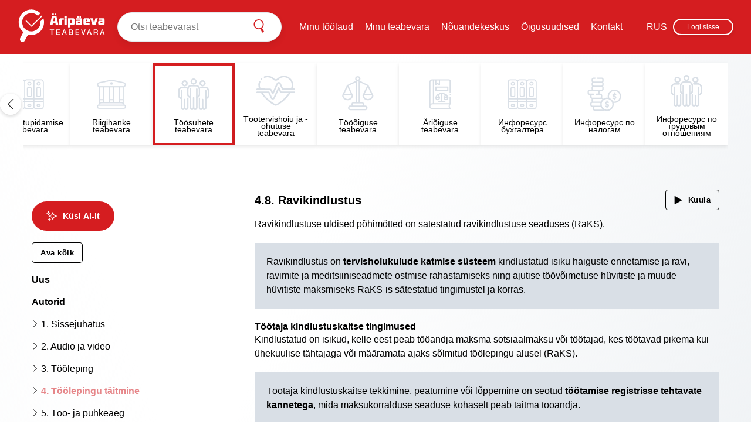

--- FILE ---
content_type: text/html; charset=utf-8
request_url: https://teabevara.ee/toosuhete-teabevara/ravikindlustus
body_size: 7849
content:
<!DOCTYPE html><html lang="et"><head><meta charSet="utf-8"/><meta name="viewport" content="width=device-width"/><meta name="next-head-count" content="2"/><script>
              function loadScript(u, c) {
                const d = document;
                const t = 'script';
                const o = d.createElement(t);
                const s = d.getElementsByTagName(t)[0];
                o.src = u;
                o.type = 'module';
                if (c) {
                  o.addEventListener(
                    'load',
                    (e) => {
                      c(null, e);
                    },
                    false,
                  );
                }
                s.parentNode.insertBefore(o, s);
              }

              function apiLogin(args, returnUrl) {
                var jwt = args.jwt;

                function appendQueryParam(url, params) {
                  var urlObj = new URL(url);
                  for (var key in params) {
                    if (params.hasOwnProperty(key)) {
                      urlObj.searchParams.set(key, params[key]);
                    }
                  }
                  return urlObj.toString();
                }

                if (!returnUrl && typeof window !== 'undefined') {
                  returnUrl = window.location.href;
                }

                fetch('/api/login', {
                  method: 'POST',
                  credentials: 'include',
                  body: JSON.stringify({ jwt: jwt, returnUrl: returnUrl }),
                })
                  .then(function (res) { return res.json(); })
                  .then(function (res) {
                    var targetUrl = res.returnUrl || window.location.href;

                    var params = { jwt: jwt };
                    if (res.returnUrl) {
                      params.returnUrl = res.returnUrl;
                    }

                    // manually filter undefined
                    var filteredParams = {};
                    for (var key in params) {
                      if (params[key] !== undefined) {
                        filteredParams[key] = params[key];
                      }
                    }

                    var urlWithParams = appendQueryParam(targetUrl, filteredParams);
                    window.location.href = urlWithParams;
                  })
                  .catch(function (error) {
                    console.warn('Failed to login', error);
                  });
              }

              function callback() {
                window.ssoPlugin.init(document.getElementById('login-container'), {
                  authChannels: [{"name":"emailAndPassword"},{"name":"facebook"},{"name":"google"},{"name":"appleId"},{"name":"smartId"}],
                  privacyPolicyLink: 'https://firma.aripaev.ee/privaatsustingimused',
                  lang: "et-EE",
                  challengeSiteKey: "0x4AAAAAAAgt8ORbi7Yv4fpU",
                  onLogin: apiLogin
                });
              }

              loadScript(
                "https://log-in.aripaev.ee/index.js",
                callback,
              );
            </script><link rel="preload" href="/_next/static/css/09f492870fc720d3.css" as="style"/><link rel="stylesheet" href="/_next/static/css/09f492870fc720d3.css" data-n-g=""/><noscript data-n-css=""></noscript><script defer="" nomodule="" src="/_next/static/chunks/polyfills-5cd94c89d3acac5f.js"></script><script src="/_next/static/chunks/webpack-1d1c8fd454c6dbed.js" defer=""></script><script src="/_next/static/chunks/framework-a070cbfff3c750c5.js" defer=""></script><script src="/_next/static/chunks/main-aa14d90b9b4cd381.js" defer=""></script><script src="/_next/static/chunks/pages/_app-60b2bdf455a62212.js" defer=""></script><script src="/_next/static/chunks/528-5ecd126d3d2bb9eb.js" defer=""></script><script src="/_next/static/chunks/5935-ff706a17eaf403de.js" defer=""></script><script src="/_next/static/chunks/7730-126e3d77e133a03e.js" defer=""></script><script src="/_next/static/chunks/129-94f50374243a51fa.js" defer=""></script><script src="/_next/static/chunks/1873-fac22782347fec8f.js" defer=""></script><script src="/_next/static/chunks/2111-fefdc61cd8cf4ed1.js" defer=""></script><script src="/_next/static/chunks/4357-4bec66b0946482ad.js" defer=""></script><script src="/_next/static/chunks/1982-58f4620a583762a3.js" defer=""></script><script src="/_next/static/chunks/2328-07481ca26e26a79c.js" defer=""></script><script src="/_next/static/chunks/8230-8d23aea4b69d6548.js" defer=""></script><script src="/_next/static/chunks/pages/%5B...slug%5D-f4beaeaf5c0e6b1a.js" defer=""></script><script src="/_next/static/3IHxKDLXyS3noVCU8WODD/_buildManifest.js" defer=""></script><script src="/_next/static/3IHxKDLXyS3noVCU8WODD/_ssgManifest.js" defer=""></script><script src="/_next/static/3IHxKDLXyS3noVCU8WODD/_middlewareManifest.js" defer=""></script><style data-styled="" data-styled-version="5.3.3">{-webkit-appearance:none;background:transparent;margin:20px / 2 0;width:100%;}/*!sc*/
A:not([class]),BUTTON:not([class]){color:#D51D20;-webkit-text-decoration:none;text-decoration:none;-webkit-transition:all 250ms cubic-bezier(0.42,0,0.58,1) 0ms;transition:all 250ms cubic-bezier(0.42,0,0.58,1) 0ms;}/*!sc*/
A:not([class]):hover,BUTTON:not([class]):hover{color:#D51D20;-webkit-text-decoration:underline;text-decoration:underline;}/*!sc*/
BODY,HTML{background:#fff;position:relative;z-index:0;box-sizing:border-box;height:100%;}/*!sc*/
HTML{-ms-overflow-style:scrollbar;color:#000;overflow:auto;overflow-x:hidden;overflow-y:scroll;}/*!sc*/
#root{position:relative;min-height:100%;}/*!sc*/
@-ms-viewport{{width:device-width;}}/*!sc*/
HTML,BODY{padding:0;margin:0;overscroll-behavior-y:none;-webkit-overflow-scrolling:touch;}/*!sc*/
HTML{overflow:-moz-scrollbars-vertical;-webkit-tap-highlight-color:rgba(255,255,255,0);-ms-text-size-adjust:100%;-webkit-text-size-adjust:100%;}/*!sc*/
HTML.fixed{margin-left:calc(100vw - 100%);}/*!sc*/
BODY{image-rendering:-moz-crisp-edges;image-rendering:-o-crisp-edges;image-rendering:-webkit-optimize-contrast;-ms-interpolation-mode:nearest-neighbor;position:relative;}/*!sc*/
article,aside,footer,header,nav,section,figcaption,figure,main{display:block;}/*!sc*/
hr{box-sizing:content-box;height:0;overflow:visible;}/*!sc*/
pre,code,kbd,samp{font-family:monospace,monospace;font-size:1em;}/*!sc*/
svg circle[fill='none'],svg path[fill='none']{fill:transparent !important;}/*!sc*/
svg:not(:root){overflow:hidden;}/*!sc*/
A{-webkit-text-decoration-skip:objects;}/*!sc*/
B{font-weight:700;}/*!sc*/
audio,video{display:inline-block;}/*!sc*/
audio:not([controls]){display:none;height:0;}/*!sc*/
img{border-style:none;}/*!sc*/
button,input,optgroup,select,textarea,option,label{font-size:inherit;font-family:inherit;line-height:1.15;margin:0;border-radius:0;box-sizing:border-box;max-width:100%;text-transform:inherit;font-weight:inherit;}/*!sc*/
button,input{overflow:visible;}/*!sc*/
button,select{text-transform:none;}/*!sc*/
button,html [type='button'],[type='reset'],[type='submit']{-webkit-appearance:button;outline:none;}/*!sc*/
button::-moz-focus-inner,[type='button']::-moz-focus-inner,[type='reset']::-moz-focus-inner,[type='submit']::-moz-focus-inner{border-style:none;padding:0;}/*!sc*/
button:-moz-focusring,[type='button']:-moz-focusring,[type='reset']:-moz-focusring,[type='submit']:-moz-focusring{outline:1px dotted ButtonText;}/*!sc*/
fieldset{border:1px solid #c0c0c0;margin:0 2px;padding:0.35em 0.625em 0.75em;}/*!sc*/
legend{box-sizing:border-box;color:inherit;display:table;max-width:100%;padding:0;white-space:normal;}/*!sc*/
progress{display:inline-block;vertical-align:baseline;}/*!sc*/
textarea{overflow:auto;}/*!sc*/
[type='checkbox'],[type='radio']{box-sizing:border-box;padding:0;}/*!sc*/
[type='number']::-webkit-inner-spin-button,[type='number']::-webkit-outer-spin-button{height:auto;}/*!sc*/
[type='search']{-webkit-appearance:textfield;outline-offset:-2px;}/*!sc*/
[type='search']::-webkit-search-cancel-button,[type='search']::-webkit-search-decoration{-webkit-appearance:none;}/*!sc*/
[type='number']{-moz-appearance:textfield;}/*!sc*/
[type='number']::-webkit-outer-spin-button,[type='number']::-webkit-inner-spin-button{-webkit-appearance:none;margin:0;}/*!sc*/
::-webkit-file-upload-button{-webkit-appearance:button;font:inherit;}/*!sc*/
details,menu{display:block;}/*!sc*/
summary{display:list-item;}/*!sc*/
canvas{display:inline-block;}/*!sc*/
template{display:none;}/*!sc*/
[hidden]{display:none;}/*!sc*/
P,.p{padding:0;margin:20px 0 0;}/*!sc*/
@supports (-webkit-overflow-scrolling:touch){INPUT,SELECT,TEXTAREA,SELECT:focus,TEXTAREA:focus,INPUT:focus{font-size:16px !important;}}/*!sc*/
BODY{font-size:14px;line-height:18px;-webkit-font-smoothing:antialiased;-moz-osx-font-smoothing:grayscale;font-family:Inter,-apple-system,BlinkMacSystemFont,'Segoe UI',Oxygen,Ubuntu,Cantarell,'Open Sans','Helvetica Neue',sans-serif;}/*!sc*/
H1,H2,H3,H4,H5,H6{line-height:1.35;margin:20px 0 0;font-weight:500;font-family:Inter,-apple-system,BlinkMacSystemFont,'Segoe UI',Oxygen,Ubuntu,Cantarell,'Open Sans','Helvetica Neue',sans-serif;}/*!sc*/
P{margin:20px 0 0;white-space:pre-wrap;}/*!sc*/
H1{font-size:40px;font-weight:600;}/*!sc*/
@media only screen and (max-width:759.9px){H1{font-size:30px;}}/*!sc*/
H2,H3{color:#000;}/*!sc*/
H2{font-size:20px;font-weight:600;}/*!sc*/
H3{font-size:18px;font-weight:600;}/*!sc*/
H4{font-size:14px;font-weight:600;}/*!sc*/
H5{font-size:13px;font-weight:600;}/*!sc*/
H6{font-size:12px;font-weight:600;}/*!sc*/
.help-text{font-size:16px;margin-top:40px;}/*!sc*/
.help-text + .help-text{margin-top:20px;}/*!sc*/
.center{text-align:center;}/*!sc*/
.bold{font-weight:700;}/*!sc*/
.meta{opacity:0.5;}/*!sc*/
.meta:first-child{margin:0;}/*!sc*/
.mr-small-grid-unit{margin-right:10px;}/*!sc*/
*{font-variant-numeric:lining-nums !important;}/*!sc*/
.longtext{font-size:16px;line-height:28px;}/*!sc*/
.longtext UL{margin:1em 0 0 0;padding:0 0 0 2em;}/*!sc*/
.longtext UL > LI{display:block;padding:0 0 0 1.5em;margin:0;position:relative;}/*!sc*/
.longtext UL > LI:before,.longtext UL > LI:after{content:'';position:absolute;left:0;top:0.65em;width:0.45em;height:0.45em;background-color:#000;border-radius:50%;}/*!sc*/
.longtext UL > LI:after{display:none;}/*!sc*/
.longtext UL > LI + LI{margin-top:0.5em;}/*!sc*/
.longtext UL.checklist-negative,.longtext UL.checklist-positive,.longtext UL.checklist-neutral{padding:1em 2em;margin:1em 0 0 0;background-color:rgba(213,29,32,0.05);}/*!sc*/
.longtext UL.checklist-positive > LI:before,.longtext UL.checklist-positive > LI:after{background-color:#68c868;border-radius:2px;width:12px;height:3px;top:0.7em;}/*!sc*/
.longtext UL.checklist-positive > LI:after{display:block;-webkit-transform:rotate(90deg);-ms-transform:rotate(90deg);transform:rotate(90deg);}/*!sc*/
.longtext UL.checklist-negative > LI:before{background-color:#D51D20;border-radius:2px;width:12px;height:3px;top:0.7em;}/*!sc*/
::-moz-focus-outer{border:0;}/*!sc*/
:focus{outline:0;}/*!sc*/
:focus::-webkit-slider-runnable-track{background:lighten(#f9eae4,5%);}/*!sc*/
:focus::-ms-fill-lower{background:#f9eae4;}/*!sc*/
:focus::-ms-fill-upper{background:lighten(#f9eae4,5%);}/*!sc*/
::-webkit-slider-runnable-track{cursor:default;height:calc(20px / 4);-webkit-transition:all 0.2s ease;transition:all 0.2s ease;width:100%;box-shadow:0 0 transparent 0,0 0 0 lighten(0,5%);background:5%;border:0 solid transparent;border-radius:calc(20px / 8);}/*!sc*/
::-webkit-slider-thumb{box-shadow:0 0 0 transparent,0 0 0 lighten(transparent,5%);background:#D51D20;border:0 solid transparent;border-radius:calc(20px / 2);box-sizing:border-box;cursor:default;height:20px;width:20px;-webkit-appearance:none;margin-top:((-0 * 2 + calc(20px / 4)) / 2 - 20px / 2);}/*!sc*/
::-moz-range-track{cursor:default;height:calc(20px / 4);-webkit-transition:all 0.2s ease;transition:all 0.2s ease;width:100%;box-shadow:0 0 transparent 0,0 0 0 lighten(0,5%);background:#f9eae4;border:0 solid transparent;border-radius:calc(20px / 8);height:calc(20px / 4) / 2;}/*!sc*/
::-moz-range-thumb{box-shadow:0 0 0 transparent,0 0 0 lighten(transparent,5%);background:#D51D20;border:0 solid transparent;border-radius:calc(20px / 2);box-sizing:border-box;cursor:default;height:20px;width:20px;}/*!sc*/
::-ms-track{cursor:default;height:calc(20px / 4);-webkit-transition:all 0.2s ease;transition:all 0.2s ease;width:100%;background:transparent;border-color:transparent;border-width:(20px / 2) 0;color:transparent;}/*!sc*/
::-ms-fill-lower{box-shadow:0 0 transparent 0,0 0 0 lighten(0,5%);background:darken(#f9eae4,5%);border:0 solid transparent;border-radius:(calc(20px / 8) * 2);}/*!sc*/
::-ms-fill-upper{box-shadow:0 0 transparent 0,0 0 0 lighten(0,5%);background:#f9eae4;border:0 solid transparent;border-radius:(calc(20px / 8) * 2);}/*!sc*/
::-ms-thumb{box-shadow:0 0 0 transparent,0 0 0 lighten(transparent,5%);background:#D51D20;border:0 solid transparent;border-radius:calc(20px / 2);box-sizing:border-box;cursor:default;height:20px;width:20px;margin-top:calc(20px / 4) / 4;}/*!sc*/
:disabled::-webkit-slider-thumb,:disabled::-moz-range-thumb,:disabled::-ms-thumb,:disabled::-webkit-slider-runnable-track,:disabled::-ms-fill-lower,:disabled::-ms-fill-upper{cursor:not-allowed;}/*!sc*/
@media only screen and (max-width:759.9px){.mobile-hide{display:none !important;}}/*!sc*/
@media only screen and (min-width:1024px){.desktop-hide{display:none !important;}}/*!sc*/
@media only screen and (min-width:760px) and (max-width:1023.9px){.tablet-hide{display:none !important;}}/*!sc*/
.mt-1{margin-top:20px !important;}/*!sc*/
.full-height-children > *{height:100%;}/*!sc*/
.desktop-sticky{margin-top:70px;}/*!sc*/
.desktop-sticky > div{max-height:calc(100vh - 100px);}/*!sc*/
@media only screen and (max-width:759.9px){.desktop-sticky{margin-top:0;position:relative !important;}}/*!sc*/
.overlay-open{pointer-events:none;height:100vh;overflow:hidden;-webkit-overflow-scrolling:auto;-ms-overflow-style:none;position:relative;}/*!sc*/
.overlay-open #root{position:relative;height:100%;overflow-y:scroll;-webkit-overflow-scrolling:auto;-webkit-scroll-behavior:auto;-moz-scroll-behavior:auto;-ms-scroll-behavior:auto;scroll-behavior:auto;pointer-events:none;}/*!sc*/
@media only screen and (max-width:1023.9px){.overlay-open #root{position:absolute;height:auto;left:0;right:0;top:0;bottom:0;overflow-y:scroll;-webkit-overflow-scrolling:auto;-webkit-scroll-behavior:auto;-moz-scroll-behavior:auto;-ms-scroll-behavior:auto;scroll-behavior:auto;pointer-events:none;}}/*!sc*/
data-styled.g2[id="sc-global-cdisAg1"]{content:"sc-global-cdisAg1,"}/*!sc*/
.cWLXXR{display:-webkit-box;display:-webkit-flex;display:-ms-flexbox;display:flex;-webkit-box-pack:center;-webkit-justify-content:center;-ms-flex-pack:center;justify-content:center;-webkit-align-items:center;-webkit-box-align:center;-ms-flex-align:center;align-items:center;-webkit-flex-direction:column;-ms-flex-direction:column;flex-direction:column;position:relative;color:currentColor;position:absolute;left:0;right:0;top:0;bottom:0;height:auto !important;height:30px;}/*!sc*/
.cWLXXR svg{-webkit-animation:iOtnio 0.5s linear infinite;animation:iOtnio 0.5s linear infinite;}/*!sc*/
.cWLXXR path,.cWLXXR circle,.cWLXXR line{fill:currentColor;stroke:currentColor;}/*!sc*/
.cWLXXR svg{width:30px;height:30px;}/*!sc*/
data-styled.g4[id="styles__Wrapper-sc-1n1a5qm-0"]{content:"cWLXXR,"}/*!sc*/
@-webkit-keyframes iOtnio{to{-webkit-transform:rotate(360deg);-ms-transform:rotate(360deg);transform:rotate(360deg);}}/*!sc*/
@keyframes iOtnio{to{-webkit-transform:rotate(360deg);-ms-transform:rotate(360deg);transform:rotate(360deg);}}/*!sc*/
data-styled.g202[id="sc-keyframes-iOtnio"]{content:"iOtnio,"}/*!sc*/
</style></head><body><div id="login-container"></div><div id="__next" data-reactroot=""><div class="styles__Wrapper-sc-1n1a5qm-0 cWLXXR"><svg fill="#000000" height="16" width="16" viewBox="0 0 512 512"><path d="M23.21 204.22c1.74.55 3.56.82 5.39.81 8.11 0 15.27-5.3 17.63-13.06 5.3-17.35 12.73-33.97 22.13-49.49 5.28-8.72 2.49-20.08-6.23-25.36-8.72-5.28-20.08-2.49-25.36 6.23a256.37 256.37 0 00-25.82 57.85c-2.97 9.75 2.52 20.05 12.26 23.02zm80.43-112.24c4.32 0 8.51-1.51 11.82-4.28a218.94 218.94 0 0145.6-29.4c8.99-4.79 12.39-15.96 7.6-24.95-4.52-8.48-14.79-12.07-23.61-8.25a257.797 257.797 0 00-53.21 34.29c-7.81 6.54-8.85 18.17-2.31 25.98 3.49 4.19 8.65 6.61 14.11 6.61zm-58.1 225.9c-.05-.2-.11-.4-.17-.59v-.15a218.86 218.86 0 01-8.5-53.49c-.14-9.99-8.35-17.98-18.34-17.84-.23 0-.46.01-.69.02-10.18.34-18.16 8.87-17.82 19.05a254.21 254.21 0 009.94 62.71c2.68 9.83 12.83 15.62 22.65 12.93 9.82-2.67 15.61-12.81 12.93-22.64zM446.69 85.14A256.14 256.14 0 00255.99-.15c-9.94.01-19.86.58-29.73 1.72-10.13 1.11-17.43 10.23-16.32 20.35 1.03 9.37 8.96 16.45 18.38 16.43.71 0 1.42-.04 2.12-.13 8.48-.97 17.01-1.46 25.55-1.48 121.03.14 219.03 98.36 218.9 219.4-.14 121.03-98.36 219.03-219.39 218.9-71.13-.08-137.8-34.68-178.81-92.8-5.89-8.32-17.4-10.29-25.72-4.4-8.32 5.89-10.29 17.4-4.4 25.72 5.71 8.11 11.86 15.88 18.45 23.3 94.36 105.4 256.3 114.34 361.7 19.98 105.38-94.36 114.33-256.3 19.97-361.7z"></path></svg></div></div><script id="__NEXT_DATA__" type="application/json">{"props":{"pageProps":{"_nextI18Next":{"initialI18nStore":{"et":{"common":{"introduction":"Teabevara on sinu karjääri tugi – Müravaba praktiline info Eesti parimatelt ekspertidelt, Kiire vastus sinu küsimustele, Usaldusväärne ja ajakohane","new":"Uus","pleaseSelect":"Tee valik","navigation":"Sisukord","filter":"Filtreeri","show":"Näita","clear":"Tühista","empty":"Antud lisad puuduvad","myInfoAssets":"Minu teabevarad","browseInfoAssets":"Sirvi teabevarasid","youGetAdviceFrom":"Sind nõustavad","openAll":"Ava kõik","closeAll":"Sulge kõik","listen":"Kuula","listenToInfoassetHour":"Kuula teabevara tundi","viewDemo":"Vaata demo","viewChapter":"Vaata peatükki","introductionWord":"Tutvustus","assetSections":{"authors":"Autorid","asset":"Teabevara","news":"Uus"},"assetContent":{"audio":"Audio","files":"Lisad","video":"Video"},"menu":{"dashboard":"Minu töölaud","adviceCenter":"Nõuandekeskus","legalNews":"Õigusuudised","contact":"Kontakt","infoAssets":"Minu teabevara","orderedAssets":"Minu tellitud teabevarad","notOrderedAssets":"Sirvi teabevarasid"},"ipLoginBar":{"locationInfo":"Oled lugemisõigusega võrgus \"{{displayName}}\"","additionalInfo":"Palun logi sisse, et täismahus kõiki artikleid lugeda."},"cardItem":{"twelveMonths":"Telli aastaks","sixMonths":"Telli kuueks kuuks","standingOrder":"Telli püsimaksega"},"askAi":"Küsi AI-lt"},"footer":{},"header":{"title":"Äripäeva Teabevara ja Nõuandekeskus","description":"Äripäeva teabevara litsentsiga saad endale pidevalt uueneva, professionaalse töövahendi, mis hoiab kokku Sinu aega ja säästab infomürast.","minSearchTermCharsError":"Palun sisesta vähemalt 3 tähemärki","searchPlaceholder":"Otsi teabevarast","searchSubmit":"Otsi","userhubLogin":"Logi sisse","userhubAccount":"Ä-konto","userhubLogout":"Logi välja"},"infoassets":{"files":"Failid","fileNr":"Lisa {{nr}}","addToFavourites":"Lisa lemmikutesse"}}},"initialLocale":"et","userConfig":{"i18n":{"defaultLocale":"et","locales":["et","ru"]},"react":{"useSuspense":false,"wait":true}}},"bookCodes":["WHTS","HBTS","HBXTS","WHXTS","TEAOMA"],"currentSlug":"/toosuhete-teabevara/ravikindlustus","chapterId":3946,"deprecated":false,"infoassetId":"2961","infoassetVideoLink":"https://drive.google.com/file/d/1V-7DoGxQ2r7DF5kKDbRboi1SFlGYcFlS/view","pageSEO":{"description":null,"title":"Ravikindlustus – Töösuhete teabevara"},"initialState":{"analytics":{"isGtmInitialized":false,"viewArticleEventSent":false},"articlesList":{},"auth":{"isAuthLoading":true},"locale":{"locales":[{"id":"et","label":"EST","active":true},{"id":"ru","label":"RUS","active":false}]},"pageProps":{"menuItems":[{"id":"dashboard","label":"menu.dashboard","url":"/toolaud"},{"id":"infoAssets","label":"menu.infoAssets","submenus":[{"id":"notOrderedAssets","label":"menu.notOrderedAssets","items":[{"id":"2946","label":"Dokumendinäidiste teabevara","url":"/dokumendinaidiste-teabevara","bookCodes":["ÕKDOT","ÕKDOK","WÕDOK","WÕDOT","OKDOK","OKDOT","WODOK","WODOT","OKXDO","WOXDO","TEAOMA"],"isHidden":false,"intro":"","deprecated":false},{"id":"2940","label":"Ehituse teabevara","url":"/ehituse-teabevara","bookCodes":["WHEH","HBEH","HBXEH","WHXEH","TEAOMA"],"isHidden":false,"intro":"","deprecated":false},{"id":"2949","label":"Finantsjuhtimise teabevara","url":"/finantsjuhtimise-teabevara","bookCodes":["WHFJ","HBFJ","HBXFJ","WHXFJ","TEAOMA"],"isHidden":false,"intro":"","deprecated":false},{"id":"2962","label":"IT juhtimise teabevara","url":"/it-juhtimise-teabevara","bookCodes":["WHIT","HBIT","HBXIT","WHXIT","TEAOMA"],"isHidden":false,"intro":"","deprecated":false},{"id":"2964","label":"Juhi teabevara","url":"/juhi-teabevara","bookCodes":["WHJU","HBJU","HBXJU","WHXJU","TEAOMA"],"isHidden":false,"intro":"","deprecated":false},{"id":"2945","label":"Juhiabi teabevara","url":"/juhiabi-teabevara","bookCodes":["WHJA","HBJA","HBXJA","WHXJA","TEAOMA"],"isHidden":false,"intro":"","deprecated":false},{"id":"16483","label":"Lepingute teabevara","url":"/lepingute-teabevara-raamat","bookCodes":["OKLE","WOLE","TEAOMA"],"isHidden":false,"intro":"","deprecated":false},{"id":"2953","label":"Maksuteabevara","url":"/maksuteabevara","bookCodes":["WHMK","HBMK","HBXMK","WHXMK","TEAOMA"],"isHidden":false,"intro":"","deprecated":false},{"id":"2944","label":"Personalijuhtimise teabevara","url":"/personalijuhtimise-teabevara","bookCodes":["WHPJ","HBPJ","HBXPJ","WHXPJ","TEAOMA"],"isHidden":false,"intro":"","deprecated":false},{"id":"2941","label":"Raamatupidamise teabevara","url":"/raamatupidamise-teabevara","bookCodes":["WHRA","HBRA","HBXRA","WHXRA","TEAOMA"],"isHidden":false,"intro":"","deprecated":false},{"id":"2954","label":"Riigihanke teabevara","url":"/riigihanke-teabevara","bookCodes":["WHRH","HBRH","HBXRH","WHXRH","TEAOMA"],"isHidden":false,"intro":"","deprecated":false},{"id":"2961","label":"Töösuhete teabevara","url":"/toosuhete-teabevara","bookCodes":["WHTS","HBTS","HBXTS","WHXTS","TEAOMA"],"isHidden":false,"intro":"","deprecated":false},{"id":"2948","label":"Töötervishoiu ja -ohutuse teabevara","url":"/tootervishoiu-ja-ohutuse-teabevara","bookCodes":["WÕTTO","ÕKTTO","ÕKTTT","WÕTTT","WOTTO","OKTTO","OKTTT","WOTTT","OKXTT","WOXTT","TEAOMA"],"isHidden":false,"intro":"","deprecated":false},{"id":"2966","label":"Tööõiguse teabevara","url":"/toooiguse-teabevara","bookCodes":["WÕTÕ","ÕKTÕ","ÕKTÕT","WÕTÕT","WOTO","OKTO","OKTOT","WOTOT","OKXTO","WOXTO","TEAOMA"],"isHidden":false,"intro":"","deprecated":false},{"id":"2947","label":"Äriõiguse teabevara","url":"/arioiguse-teabevara","bookCodes":["WÕÄÕ","ÕKÄÕ","ÕKÄÕT","WÕÄÕT","ÕKÄÕ","WOAO","OKAO","OKAOT","WOAOT","OKXAO","WOXAO","TEAOMA"],"isHidden":false,"intro":"","deprecated":false},{"id":"2959","label":"Инфоресурс бухгалтерa","url":"/inforesurs-buhgaltera","bookCodes":["WHRAV","HBRAV","HBXRV","WHXRV","TEAOMA"],"isHidden":false,"intro":"","deprecated":false},{"id":"2943","label":"Инфоресурс по налогам","url":"/inforesurs-po-nalogam","bookCodes":["WHMKV","HBMKV","WHXMV","HBXMV","TEAOMA"],"isHidden":false,"intro":"","deprecated":false},{"id":"2963","label":"Инфоресурс по трудовым отношениям","url":"/inforesurs-po-trudovym-otnosheniyam","bookCodes":["WHTSV","HBTSV","HBXTV","WHXTV","TEAOMA"],"isHidden":false,"intro":"","deprecated":false}]},{"id":"hiddenAssets","label":"menu.hiddenAssets","items":[{"id":"18374","label":"Investor","url":"/investor/uudised","bookCodes":["HBIN","WHIN"],"isHidden":true,"intro":"","deprecated":false},{"id":"2960","label":"Logistika teabevara","url":"/logistika-teabevara","bookCodes":["WHLO","HBLO","HBXLO","WHXLO","TEAOMA"],"isHidden":false,"intro":"","deprecated":true},{"id":"23","label":"Tarneahela teabevara","url":"/tarneahela-teabevara","bookCodes":["WHTA","TEAOMA"],"isHidden":false,"intro":"","deprecated":true},{"id":"2956","label":"Tootmise juhtimise teabevara","url":"/tootmise-juhtimise-teabevara","bookCodes":["WHTJ","HBTJ","HBXTJ","WHXTJ","TEAOMA"],"isHidden":false,"intro":"","deprecated":true}],"isHidden":true}],"url":"/teabevarad"},{"id":"adviceCenter","label":"menu.adviceCenter","url":"/nouandekeskus"},{"id":"legalNews","label":"menu.legalNews","url":"/artiklid/oigusuudised"},{"id":"contact","label":"menu.contact","url":"/kontakt"}]},"paywall":{"isLoading":false,"isLoadingTranslations":"idle","translations":null}}},"__N_SSP":true},"page":"/[...slug]","query":{"slug":["toosuhete-teabevara","ravikindlustus"]},"buildId":"3IHxKDLXyS3noVCU8WODD","isFallback":false,"gssp":true,"appGip":true,"locale":"et","locales":["et","ru"],"defaultLocale":"et","scriptLoader":[]}</script><script defer src="https://static.cloudflareinsights.com/beacon.min.js/vcd15cbe7772f49c399c6a5babf22c1241717689176015" integrity="sha512-ZpsOmlRQV6y907TI0dKBHq9Md29nnaEIPlkf84rnaERnq6zvWvPUqr2ft8M1aS28oN72PdrCzSjY4U6VaAw1EQ==" data-cf-beacon='{"version":"2024.11.0","token":"d8b6db6616004faf9ca40c53e6bc7649","server_timing":{"name":{"cfCacheStatus":true,"cfEdge":true,"cfExtPri":true,"cfL4":true,"cfOrigin":true,"cfSpeedBrain":true},"location_startswith":null}}' crossorigin="anonymous"></script>
</body></html>

--- FILE ---
content_type: application/javascript; charset=UTF-8
request_url: https://teabevara.ee/_next/static/chunks/8230-8d23aea4b69d6548.js
body_size: 4874
content:
"use strict";(self.webpackChunk_N_E=self.webpackChunk_N_E||[]).push([[8230],{2572:function(e,t,n){var r=n(1664),i=n(2129),a=n(9395),o=n(886),s=n(5893);t.Z=function(e){var t=e.infoassetId,n=(0,i.$G)("common").t,c=t?"/askai?ia=".concat(t):"/askai";return(0,s.jsx)(r.default,{href:c,passHref:!0,children:(0,s.jsx)(a.Z,{className:"rounded",title:n("askAi"),icon:"sparkles",iconSize:o.hp.LARGE,size:o.qE.DEFAULT,appearance:o.Lr.DEFAULT,intent:o.wg.PRIMARY})})}},7167:function(e,t,n){n.d(t,{Z:function(){return N}});var r=n(29),i=n(7794),a=n.n(i),o=n(7294),s=n(1163),c=n(2129),u=n(722),l=n(5617),d=n(1327),f=n(7863),p=n(1935),g=n(9577),h=n(8827),m=n(4740),v=n(1530),b=n(2253),y=n(5893),j=function(e){var t,n,i,o=e.infoasset,s=e.slug,u=e.showFilters,j=void 0!==u&&u,x=e.isChapterLocked,w=void 0===x||x,O=(0,l.I0)(),P=(0,l.v9)(f.fE),k=(0,c.$G)(["common"]).t,Z=(0,b.Z)({assetTree:o.chapters}).assetFilterOptions,S=null!==(t=(0,v.OS)({slugs:o.slugs}))&&void 0!==t?t:o.slug,C=null!==(n=(0,v.cu)({slugs:o.slugs}))&&void 0!==n?n:o.slug,D=C.endsWith("/autorid/uudised")?C.replace("/autorid/uudised","/autorid"):C,N=(0,l.v9)(g.tT),E=(0,l.v9)(p.rc),_=null===(i=(0,l.v9)(h.kT).find((function(e){return!0===e.active})))||void 0===i?void 0:i.id,I=function(){var e=(0,r.Z)(a().mark((function e(t,n){var r;return a().wrap((function(e){for(;;)switch(e.prev=e.next){case 0:if(n.length){e.next=2;break}return e.abrupt("return");case 2:if(E){e.next=9;break}return r=n.find((function(e){return e.id===t})),e.next=6,(0,m.r8)(null===r||void 0===r?void 0:r.label,null===r||void 0===r?void 0:r.url,N,_);case 6:O((0,p.oW)(!0)),e.next=10;break;case 9:O((0,p.oW)(!1));case 10:case"end":return e.stop()}}),e)})));return function(t,n){return e.apply(this,arguments)}}();return(0,y.jsx)(d.Z,{popoverMenu:{className:"mobile-hide",toggler:o.title,items:P,onClick:function(e){return I(e,P)}},sections:[{id:"news",label:k("assetSections.news"),active:s===S,url:S},{id:"authors",label:k("assetSections.authors"),active:s===D,url:D}],filterBy:j?Z:void 0,filterLabel:k("show"),filterRadioGroup:"filter",isChapterLocked:w})};j.displayName="AssetNavBarInfoasset";var x=j,w=n(6272),O=n(8037),P=n(9395),k=n(886),Z=n(3737),S=n(1479),C=n(2572),D=n(1096).ZP.div.withConfig({displayName:"styles__Sidebar",componentId:"sc-dzti9n-0"})(["position:sticky;top:20px;overflow-y:auto;::-webkit-scrollbar{display:none;}"]),N=function(e){var t=e.infoasset,n=e.slug,i=e.showFilters,d=void 0!==i&&i,f=(0,s.useRouter)(),p=f.locale,g=f.asPath,h=(0,c.$G)(["common"]).t,m=(0,l.v9)((function(e){return e.auth.userData})),b=(0,o.useState)(!0),j=b[0],N=b[1],E=(0,o.useState)(!1),_=E[0],I=E[1],R=h("introductionWord");if((0,o.useEffect)((function(){return I(!0)}),[]),(0,o.useEffect)((function(){_&&N(!1)}),[_,g]),!t)return(0,y.jsx)(Z.Z,{});var A=(0,v.OS)({slugs:t.slugs})||void 0,T=(0,v.cu)({slugs:t.slugs})||void 0;return(0,y.jsxs)(D,{children:[(0,y.jsx)(C.Z,{infoassetId:t.id}),(0,y.jsx)(x,{infoasset:t,slug:n,showFilters:d}),(0,y.jsxs)("div",{style:{display:"flex",flexDirection:"column"},children:[n===t.slug&&(0,y.jsx)(O.Z,{linkData:{meta:t.title,slug:t.slug,title:R},style:{display:"inline-block",marginBottom:u.Dl.gridUnit,marginTop:u.Dl.gridUnit,fontWeight:u.vC.bold,color:u.Xd.accentDarkest},userData:m,children:R}),(0,y.jsx)(P.Z,{className:"mobile-hide",title:h(j?"closeAll":"openAll"),onClick:function(){return N(!j)},intent:k.wg.SECONDARY_OUTLINE,size:k.qE.SMALL}),(0,y.jsx)(w.Z,{items:t.chapters,displayTreeOpen:j,onSelectItem:function(){var e=(0,r.Z)(a().mark((function e(n,r){return a().wrap((function(e){for(;;)switch(e.prev=e.next){case 0:return e.next=2,(0,S.h)({meta:t.title,slug:n,title:r},m);case 2:return e.next=4,f.push({pathname:n},{pathname:n},{locale:p});case 4:case"end":return e.stop()}}),e)})));return function(t,n){return e.apply(this,arguments)}}(),sections:[{id:"news",label:h("assetSections.news"),active:n===A,url:A},{id:"authors",label:h("assetSections.authors"),active:n===T,url:T}]})]})]})}},9237:function(e,t,n){n.d(t,{Z:function(){return c}});n(7294);var r=n(1096),i=n(722),a=r.ZP.div.withConfig({displayName:"styles__Wrapper",componentId:"sc-1q90aou-0"})(["margin:",";"],i.d8.default),o=n(5893),s=function(e){return(0,o.jsx)(a,{children:e.children})};s.displayName="PostList";var c=s},2523:function(e,t,n){n.d(t,{Z:function(){return b}});var r=n(7730),i=n(5935),a=n(2129),o=n(1096),s=n(722),c=o.ZP.div.withConfig({displayName:"styles__Item",componentId:"sc-19i42m9-0"})(["display:flex;justify-content:space-between;",";span.highlighted{background-color:#efa8a8;padding:0 2px;display:inline;}"],(function(e){return e.compact?(0,o.iv)(["margin:",";"],s.d8.small):(0,o.iv)(["margin:",";"],s.d8.default)})),u=o.ZP.p.withConfig({displayName:"styles__Title",componentId:"sc-19i42m9-1"})(["font-weight:",";font-size:",";margin:0;&.colored{color:",";}"],s.vC.bold,s.CH.medium,s.O9.primary),l=o.ZP.p.withConfig({displayName:"styles__Meta",componentId:"sc-19i42m9-2"})(["margin:0;font-size:",";"],s.CH.small),d=o.ZP.span.withConfig({displayName:"styles__TitleMeta",componentId:"sc-19i42m9-3"})(["font-weight:",";font-size:",";color:",";"],s.vC.default,s.CH.small,s.Xd.mediumGray),f=o.ZP.div.withConfig({displayName:"styles__Excerpt",componentId:"sc-19i42m9-4"})(["margin:0;font-size:",";",";",";",";"],s.CH.smaller,(function(e){return e.clamped&&(0,o.iv)(["line-height:1.5em !important;max-height:3em !important;overflow:hidden;*{display:-webkit-box;overflow:hidden;text-overflow:ellipsis;-webkit-box-orient:vertical;-webkit-line-clamp:2;margin:0 !important;padding:0;}"])}),(function(e){return e.noExerptMargin&&(0,o.iv)(["margin-top:0;"])}),(function(e){return e.noExerptMargin&&e.clamped&&(0,o.iv)(["p{margin-top:0;}"])})),p=n(8505),g=n(8037),h=n(8088),m=n(5893),v=function(e){var t=e.clampLines,n=e.date,o=e.dateAddon,s=e.excerpt,v=e.isCompact,b=e.isNew,y=e.link,j=e.meta,x=e.noExerptMargin,w=e.postListRightSideElement,O=e.tags,P=e.title,k=e.titleRightMargin,Z=e.searchPageReferrer,S=e.userData,C=(0,a.$G)(["common"]).t,D=function(){var e=n?"".concat(o?o+" ":"").concat((0,r.Z)(n,h.Z.dateFormats.date)," "):"";return(0,m.jsxs)(m.Fragment,{children:[e,j]})},N=y?"colored":"",E=k?"mr-small-grid-unit":"";return(0,m.jsxs)(c,{compact:v,children:[(0,m.jsx)("div",{children:v?(0,m.jsxs)(u,{className:"".concat(N),children:[(0,m.jsx)(g.Z,{linkData:{meta:j,slug:y,title:P},searchPageReferrer:Z,userData:S,children:P&&(0,m.jsx)("span",{className:"".concat(E),children:(0,i.ZP)(P)})}),(n||j)&&(0,m.jsx)(d,{children:D()}),!!b&&(0,m.jsx)(p.Ct,{children:C("new")}),O&&O.map((function(e,t){return(0,m.jsx)(p.Ct,{children:e},t)}))]}):(0,m.jsxs)(m.Fragment,{children:[(0,m.jsxs)(u,{className:"".concat(N),children:[(0,m.jsx)(g.Z,{linkData:{meta:j,slug:y,title:P},searchPageReferrer:Z,userData:S,children:P&&(0,m.jsx)("span",{className:"".concat(E),children:(0,i.ZP)(P)})}),!!b&&(0,m.jsx)(p.Ct,{children:C("new")}),O&&O.map((function(e,t){return(0,m.jsx)(p.Ct,{children:e},t)}))]}),(n||j)&&(0,m.jsx)(l,{children:D()}),s&&(0,m.jsx)(f,{clamped:t,noExerptMargin:x,children:(0,i.ZP)(s)})]})}),w]})};v.displayName="PostListItem";var b=v},3737:function(e,t,n){n.d(t,{Z:function(){return c}});n(7294);var r=n(1096),i=n(4251),a=r.ZP.div.attrs((function(e){return{width:e.width||"100%",height:e.height||"16px",padding:e.padding||"6px",marginTop:e.marginTop||"0"}})).withConfig({displayName:"styles__Shimmer",componentId:"sc-dgug8u-0"})(["width:",";height:",";position:relative;overflow:hidden;background-color:#e5eaee;margin-bottom:",";margin-top:",";:after{position:absolute;top:0;right:0;bottom:0;left:0;transform:translateX(-100%);background-image:linear-gradient(90deg,rgba(255,255,255,0) 0,rgba(255,255,255,0.2) 20%,rgba(255,255,255,0.5) 60%,rgba(255,255,255,0));-webkit-animation:"," 2s infinite;animation:",' 2s infinite;content:"";}'],(function(e){return e.width}),(function(e){return e.height}),(function(e){return e.padding}),(function(e){return e.marginTop}),i.f8,i.f8),o=n(5893),s=function(e){var t=e.marginTop;return(0,o.jsxs)(o.Fragment,{children:[(0,o.jsx)(a,{width:"200px",height:"27px",padding:"20px",marginTop:t}),(0,o.jsx)(a,{}),(0,o.jsx)(a,{}),(0,o.jsx)(a,{width:"90%",padding:"20px"}),(0,o.jsx)(a,{}),(0,o.jsx)(a,{}),(0,o.jsx)(a,{width:"80%"})]})};s.displayName="SkeletonLoader";var c=s},8044:function(e,t,n){n.d(t,{Z:function(){return Z}});var r=n(29),i=n(7794),a=n.n(i),o=n(1163),s=n(7294),c=n(5617),u=n(495),l=n(8583),d=n(9237),f=n(2523),p=n(9577),g=n(7937),h=n(7536),m=n(1530),v=n(1479),b=n(7863),y=n(1096),j=n(722),x=y.ZP.div.withConfig({displayName:"Styles__Row",componentId:"sc-1tb5wpi-0"})(["display:flex;flex-wrap:wrap;gap:",";margin-bottom:",";"],j.Dl.gridUnitSmall,j.Dl.gridUnit),w=y.ZP.a.withConfig({displayName:"Styles__YearButton",componentId:"sc-1tb5wpi-1"})(["cursor:pointer;font-size:",";opacity:1;display:flex;padding:0;",";&:hover{text-decoration:underline;}"],j.CH.medium,(function(e){return e.active&&(0,y.iv)(["font-weight:",";color:",";opacity:1;"],j.vC.bold,j.Xd.accentDarkest)})),O=n(5893),P=function(e){var t=e.assets,n=e.activeYearSlug,r=e.onSelect;return(0,O.jsx)(x,{children:t.map((function(e){return(0,O.jsx)(w,{active:e.slug===n,onClick:function(){return r(e.slug)},children:e.label},e.slug)}))})},k=n(2129),Z=function(e){var t,n,i=e.tagName,y=e.tagSlug,j=(0,k.$G)(["common"]).t,x=(0,c.v9)(p.tT),w=(0,o.useRouter)(),Z=(0,c.v9)((function(e){return(0,g.r7)(e,y)})),S=((0,c.v9)((function(e){return(0,b.V0)(e,i)})),(0,s.useState)(null!==(t=null===Z||void 0===Z||null===(n=Z[0])||void 0===n?void 0:n.articles)&&void 0!==t?t:[])),C=S[0],D=S[1],N=(0,s.useState)((0,h._)(Z,0,void 0,w.asPath)),E=N[0],_=N[1],I=(0,s.useState)(w.asPath),R=I[0],A=I[1];(0,h.W)({key:y,path:w.asPath,setRenderedArticles:D,setRenderedAssets:_});var T=function(){var e=(0,r.Z)(a().mark((function e(t){var n;return a().wrap((function(e){for(;;)switch(e.prev=e.next){case 0:return A(t),e.next=3,(0,v.h)({meta:i,slug:t,title:t},x);case 3:return n=w.locale,e.next=6,w.push(t,t,{locale:n});case 6:case"end":return e.stop()}}),e)})));return function(t){return e.apply(this,arguments)}}();return(0,O.jsxs)(O.Fragment,{children:[(0,O.jsx)(u.Z,{level:l.y.H1,className:"bottom-margined-heading",children:j("assetSections.news")}),(0,O.jsx)(P,{assets:E,activeYearSlug:R,onSelect:T}),(0,O.jsx)(d.Z,{children:null!==C&&void 0!==C&&C.length?C.map((function(e){return(0,O.jsx)(f.Z,{title:e.headline,link:"".concat((0,m.x$)({slug:e.link}),"?ia=").concat(y),date:new Date(e.date),meta:e.category.name,userData:x},e.uuid)})):null})]})}},8037:function(e,t,n){var r=n(9499),i=(n(7294),n(1664)),a=n(1163),o=n(1479),s=n(5893);function c(e,t){var n=Object.keys(e);if(Object.getOwnPropertySymbols){var r=Object.getOwnPropertySymbols(e);t&&(r=r.filter((function(t){return Object.getOwnPropertyDescriptor(e,t).enumerable}))),n.push.apply(n,r)}return n}function u(e){for(var t=1;t<arguments.length;t++){var n=null!=arguments[t]?arguments[t]:{};t%2?c(Object(n),!0).forEach((function(t){(0,r.Z)(e,t,n[t])})):Object.getOwnPropertyDescriptors?Object.defineProperties(e,Object.getOwnPropertyDescriptors(n)):c(Object(n)).forEach((function(t){Object.defineProperty(e,t,Object.getOwnPropertyDescriptor(n,t))}))}return e}t.Z=function(e){var t=e.linkData,n=e.children,r=e.searchPageReferrer,c=void 0!==r&&r,l=e.style,d=e.userData,f=(0,a.useRouter)().locale,p=t.slug;if(c){var g=new URLSearchParams;g.append("searchPageReferrer",JSON.stringify(c)),p="".concat(p,"?").concat(g.toString())}return(0,s.jsx)(i.default,{href:p,locale:f,prefetch:!1,passHref:!0,children:(0,s.jsx)("a",{style:u({},l),onClick:function(){return(0,o.h)(t,d)},children:n})})}},9233:function(e,t,n){n.d(t,{b:function(){return a}});var r=n(1304),i=n.n(r),a=function(e){return i()(e,{lower:!0})}},7536:function(e,t,n){n.d(t,{_:function(){return d},W:function(){return f}});var r=n(6835),i=n(9499),a=n(1163),o=n(5617),s=n(7294),c=n(7937);function u(e,t){var n=Object.keys(e);if(Object.getOwnPropertySymbols){var r=Object.getOwnPropertySymbols(e);t&&(r=r.filter((function(t){return Object.getOwnPropertyDescriptor(e,t).enumerable}))),n.push.apply(n,r)}return n}function l(e){for(var t=1;t<arguments.length;t++){var n=null!=arguments[t]?arguments[t]:{};t%2?u(Object(n),!0).forEach((function(t){(0,i.Z)(e,t,n[t])})):Object.getOwnPropertyDescriptors?Object.defineProperties(e,Object.getOwnPropertyDescriptors(n)):u(Object(n)).forEach((function(t){Object.defineProperty(e,t,Object.getOwnPropertyDescriptor(n,t))}))}return e}var d=function(e){var t=arguments.length>1&&void 0!==arguments[1]?arguments[1]:0,n=arguments.length>2?arguments[2]:void 0,i=arguments.length>3?arguments[3]:void 0;return e.map((function(e,a){var o=l({},e);if(o.active=a===t,n){var s=o.slug.split("?"),c=(0,r.Z)(s,1)[0];o.slug="".concat(c,"?page=").concat(Math.ceil((a+1)/n),"#").concat(e.id)}if(i){var u=i.split("?"),d=(0,r.Z)(u,1)[0],f=o.slug.split("?")[1];o.slug="".concat(d).concat(f?"?".concat(f):"")}return o}))},f=function(e){var t=e.key,n=e.path,r=e.setRenderedArticles,i=e.setRenderedAssets,u=(0,a.useRouter)().query.period,l=(0,o.v9)((function(e){return(0,c.SX)(e,t,u)})),f=(0,o.v9)((function(e){return(0,c.r7)(e,t)}));(0,s.useEffect)((function(){if(f&&0!==f.length&&i)if(u){var e=f.findIndex((function(e){return e.id===u}));i(d(f,e>=0?e:0,void 0,n))}else i(d(f,0,void 0,n))}),[f,u,i,n]),(0,s.useEffect)((function(){r&&r(l||[])}),[l,r])}},2253:function(e,t,n){n.d(t,{j:function(){return i}});var r,i,a=n(29),o=n(9499),s=n(7794),c=n.n(s),u=n(1163),l=n(2129),d=n(7294);function f(e,t){var n=Object.keys(e);if(Object.getOwnPropertySymbols){var r=Object.getOwnPropertySymbols(e);t&&(r=r.filter((function(t){return Object.getOwnPropertyDescriptor(e,t).enumerable}))),n.push.apply(n,r)}return n}function p(e){for(var t=1;t<arguments.length;t++){var n=null!=arguments[t]?arguments[t]:{};t%2?f(Object(n),!0).forEach((function(t){(0,o.Z)(e,t,n[t])})):Object.getOwnPropertyDescriptors?Object.defineProperties(e,Object.getOwnPropertyDescriptors(n)):f(Object(n)).forEach((function(t){Object.defineProperty(e,t,Object.getOwnPropertyDescriptor(n,t))}))}return e}!function(e){e.Audio="audio",e.Video="video",e.Files="files"}(i||(i={}));var g=(r={},(0,o.Z)(r,i.Audio,"hasAudio"),(0,o.Z)(r,i.Files,"hasAttachment"),(0,o.Z)(r,i.Video,"hasVideo"),r);function h(e,t){var n=Object.values(i).filter((function(e){return!!t[e]}));if(!n.length)return e;var r=[];return e.forEach((function(e){var i=function(e,t){return t.map((function(e){return g[e]})).every((function(t){return!0===e[t]}))}(e,n),a=e.subItems?h(e.subItems,t):[];(i||a.length)&&r.push(p(p({},e),{},{subItems:a}))})),r}function m(){return Object.values(i).reduce((function(e,t){return e[t]=!1,e}),{})}t.Z=function(e){var t=e.assetTree,n=e.labels,r=(0,u.useRouter)(),s=(0,l.$G)(["common"]).t,f=(0,d.useState)(m()),g=f[0],v=f[1],b=Object.values(i).reduce((function(e,t){return e[t]=s("assetContent.".concat(t)),e}),{});function y(e){return Object.keys(e).filter((function(t){return e[t]})).join(",")}function j(){return(j=(0,a.Z)(c().mark((function e(t){var n,i;return c().wrap((function(e){for(;;)switch(e.prev=e.next){case 0:return t.length?r.query.filters=t:delete r.query.filters,null!==(n=r.query)&&void 0!==n&&null!==(i=n.slug)&&void 0!==i&&i.length||(r.query.slug=r.asPath.substring(1)),e.next=4,r.replace(r,void 0,{shallow:!0});case 4:case"end":return e.stop()}}),e)})))).apply(this,arguments)}function x(e,t,n){var r=y(p(p({},t),{},(0,o.Z)({},e,!t[e])));(function(e){return j.apply(this,arguments)})(n?e:r).catch((function(e){return console.error(e)}))}return(0,d.useEffect)((function(){var e,t=null!==(e=r.query.filters)&&void 0!==e?e:"";if(t!==y(g)){var n=t.split(",").reduce((function(e,t){return e[t]=!0,e}),m());v(n)}}),[g,r]),{assetFilterOptions:Object.values(i).map((function(e){return{id:e,label:(null!==n&&void 0!==n?n:b)[e],checked:g[e],onChange:function(t,n){return x(e,g,n)}}})),filters:g,filteredAssetTree:t?h(t,g):[]}}}}]);

--- FILE ---
content_type: application/javascript; charset=UTF-8
request_url: https://teabevara.ee/_next/static/chunks/pages/index-66372adb0ec037f2.js
body_size: 3782
content:
(self.webpackChunk_N_E=self.webpackChunk_N_E||[]).push([[5405],{2572:function(i,n,e){"use strict";var t=e(1664),o=e(2129),r=e(9395),a=e(886),l=e(5893);n.Z=function(i){var n=i.infoassetId,e=(0,o.$G)("common").t,s=n?"/askai?ia=".concat(n):"/askai";return(0,l.jsx)(t.default,{href:s,passHref:!0,children:(0,l.jsx)(r.Z,{className:"rounded",title:e("askAi"),icon:"sparkles",iconSize:a.hp.LARGE,size:a.qE.DEFAULT,appearance:a.Lr.DEFAULT,intent:a.wg.PRIMARY})})}},495:function(i,n,e){"use strict";e.d(n,{Z:function(){return c}});e(7294);var t=e(1096),o=e(6988),r=e(722),a=t.ZP.div.withConfig({displayName:"styles__Wrapper",componentId:"sc-z871rl-0"})(["display:flex;justify-content:space-between;align-items:baseline;> *{margin-top:0;}",";&.bottom-margined-heading{h1,h2,h3,h4{margin-bottom:15px !important;};}&:not(:first-child){margin:",";.meta + &{margin:0;}};","{flex-wrap:wrap;}"],(function(i){return i.visuallyHidden&&(0,t.iv)(["position:absolute;left:-10000px;","{&.mobile-show{position:static;left:0;}}"],o.A.Mobile)}),r.d8.large,o.A.Mobile),l=t.ZP.div.withConfig({displayName:"styles__AddOn",componentId:"sc-z871rl-1"})(["UL,LI{margin-top:0;padding-top:0;}"]),s=e(5893),d=function(i){return(0,s.jsxs)(a,{visuallyHidden:i.visuallyHidden,className:i.className,children:[(0,s.jsx)(i.level,{children:i.children}),i.addOn&&(0,s.jsx)(l,{children:i.addOn})]})};d.displayName="Heading";var c=d},8583:function(i,n,e){"use strict";var t;e.d(n,{y:function(){return t}}),function(i){i.H1="h1",i.H2="h2",i.H3="h3",i.H4="h4",i.H5="h5",i.H6="h6"}(t||(t={}))},4347:function(i,n,e){"use strict";e.d(n,{d:function(){return x}});var t=e(6835),o=e(7812),r=e(7294),a=e(1163),l=e(894),s=e(5617),d=e(9577),c=e(2460),u=e(6988),g=e(1096),p=e(722),f=g.ZP.div.withConfig({displayName:"styles__Wrapper",componentId:"sc-1mf9wcr-0"})(["> *{padding:0 !important;}"]),m=g.ZP.div.withConfig({displayName:"styles__MainSlotWrapper",componentId:"sc-1mf9wcr-1"})(["display:flex;justify-content:center;align-items:center;max-width:100vw;overflow:hidden;margin-top:5vh;",""],(function(i){return i.margin&&"margin: ".concat(i.margin,";")})),h=(g.ZP.div.withConfig({displayName:"styles__OutSlotWrapper",componentId:"sc-1mf9wcr-2"})(["position:fixed;bottom:0;width:fit-content;z-index:11;@media (max-width:767px){position:relative;margin:auto !important;}"]),g.ZP.div.withConfig({displayName:"styles__StickyWrapper",componentId:"sc-1mf9wcr-3"})(["overflow:hidden;box-sizing:border-box;position:sticky;z-index:1000;left:0;right:0;bottom:0;width:100%;height:auto;pointer-events:none;"]),g.ZP.div.withConfig({displayName:"styles__StickyLimiter",componentId:"sc-1mf9wcr-4"})(["width:100%;box-sizing:border-box;margin:0 auto;padding:0 ",";position:relative;","{padding:0 ",";}> *{pointer-events:auto;position:relative;}.sticky > .mobile{height:30px;}.slider.mobile{position:relative;}"],p.Dl.gridUnitLarge,u.A.NotDesktop,p.Dl.gridUnitSmall),e(5893)),x=function(){return function(i){var n=(0,s.v9)(d.tT),e=(0,a.useRouter)(),c=(0,r.useRef)(null);(0,r.useEffect)((function(){if((0,l.xE)()&&e.isReady){var r=i===l._L,a=l.Bz.desktop,s=l.Bz.mobile,d=[].concat((0,o.Z)(a),(0,o.Z)(s)),u=r?l.gK.Module:l.gK.OutOfPage;return googletag.cmd.push((function(){c.current&&(googletag.destroySlots([c.current]),c.current=null);var e=null;(e=r?googletag.defineSlot(l.ks,d,i):googletag.defineOutOfPageSlot(l.ks,i))&&(e.addService(googletag.pubads()).setTargeting(l.Bn.BannerType,u),r&&e.defineSizeMapping([[[992,100],a],[[0,0],s]]),googletag.pubads().clearTargeting(),(0,l.vH)(n).forEach((function(i){var n=(0,t.Z)(i,2),e=n[0],o=n[1];return googletag.pubads().setTargeting(e,o)})),googletag.display(i),googletag.pubads().refresh([e]),c.current=e)})),function(){if(c.current){var i=c.current;c.current=null,googletag.cmd.push((function(){googletag.destroySlots([i])}))}}}}),[e.asPath,e.isReady])}(l._L),(0,h.jsx)(f,{children:(0,h.jsx)(c.Z,{children:(0,h.jsx)(m,{id:l._L})})})}},8415:function(i,n,e){"use strict";e.d(n,{Z:function(){return p}});e(7294);var t,o=e(9499),r=e(1096),a=e(722),l=e(6988),s=e(8063),d=r.ZP.p.withConfig({displayName:"styles__Wrapper",componentId:"sc-2wcgxe-0"})(["line-height:1.4;margin:1em 0 0;",";"],(function(i){return i.size?c[i.size]:c[s.J.DEFAULT]})),c=(t={},(0,o.Z)(t,s.J.DEFAULT,(0,r.iv)(["font-size:",";color:red;"],a.CH.base)),(0,o.Z)(t,s.J.SMALL,(0,r.iv)(["font-size:",";"],a.CH.smallest)),(0,o.Z)(t,s.J.LARGE,(0,r.iv)(["font-size:",";","{font-size:",";}"],a.CH.larger,l.A.Mobile,a.CH.large03)),(0,o.Z)(t,s.J.MEDIUM,(0,r.iv)(["font-size:",";margin:",";","{font-size:",";}"],a.CH.large04,a.d8.large,l.A.Mobile,a.CH.mediumLarge)),(0,o.Z)(t,s.J.MEDIUMBOLD,(0,r.iv)(["font-size:",";font-weight:600;","{font-size:",";}"],a.CH.large05,l.A.Mobile,a.CH.large04)),t),u=e(5893),g=function(i){return(0,u.jsx)(d,{size:i.size,children:i.children})};g.displayName="TextBlock";var p=g},8063:function(i,n,e){"use strict";var t;e.d(n,{J:function(){return t}}),function(i){i.LARGE="large",i.MEDIUM="medium",i.MEDIUMBOLD="mediumbold",i.SMALL="small",i.DEFAULT="default"}(t||(t={}))},1925:function(i,n,e){"use strict";e.d(n,{Z:function(){return f}});var t,o=e(9499),r=e(1096),a=e(6988),l=e(722),s=e(6978),d=(t={},(0,o.Z)(t,s.S.DEFAULT,(0,r.iv)(["flex:0 1 auto;"])),(0,o.Z)(t,s.S.FULLWIDTH,(0,r.iv)(["flex:1"])),(0,o.Z)(t,s.S.SIDEBAR,(0,r.iv)(["flex:0 0 340px"])),(0,o.Z)(t,s.S.SIDEBARSMALL,(0,r.iv)(["flex:0 0 250px"])),t),c=r.ZP.div.withConfig({displayName:"styles__Wrapper",componentId:"sc-a1y6nq-0"})(["box-sizing:border-box;width:100%;"," ","{",";&:not(:first-of-type){padding-left:calc("," * 2);padding-bottom:",";}}","{&:not(:first-of-type){margin:",";}}"],(function(i){return i.isPad?"flex: 1 !important;":"overflow: hidden;"}),a.A.NotMobile,(function(i){return i.type?d[i.type]:d[s.S.DEFAULT]}),l.Dl.gridUnit,l.Dl.gridUnit,a.A.Mobile,l.d8.default),u=e(5893),g=function(){var i,n,e,t,o;return!!(null!==(i=navigator)&&void 0!==i&&i.maxTouchPoints&&(null===(n=navigator)||void 0===n?void 0:n.maxTouchPoints)>2&&/MacIntel/.test(null===(e=navigator)||void 0===e?void 0:e.platform)||/iPad/i.test(null===(t=navigator)||void 0===t?void 0:t.platform)||null!==(o=navigator)&&void 0!==o&&o.userAgent.match(/(iPad)/i))},p=function(i){return(0,u.jsx)(c,{className:i.className,type:i.type,isPad:g(),children:i.children})};p.displayName="LayoutSidebarColumn";var f=p},6978:function(i,n,e){"use strict";var t;e.d(n,{S:function(){return t}}),function(i){i.DEFAULT="default",i.FULLWIDTH="fullwidth",i.SIDEBAR="sidebar",i.SIDEBARSMALL="sidebarsmall"}(t||(t={}))},1979:function(i,n,e){"use strict";e.d(n,{Z:function(){return d}});e(7294);var t=e(1096),o=e(722),r=e(6988),a=t.ZP.div.withConfig({displayName:"styles__Wrapper",componentId:"sc-2exl44-0"})(["margin:0 auto;","{padding:0 "," calc("," * 2);}","{display:flex;flex-direction:row;flex-wrap:nowrap;box-sizing:border-box;max-width:calc("," + "," * 2);padding:0 "," calc("," * 2);}"],r.A.Mobile,o.Dl.gridUnit,o.Dl.gridUnit,r.A.NotMobile,o.Dl.contentMaxWidth,o.Dl.gridUnitLarge,o.Dl.gridUnitLarge,o.Dl.gridUnitLarge),l=e(5893),s=function(i){return(0,l.jsx)(a,{children:i.children})};s.displayName="LayoutSidebar";var d=s},2460:function(i,n,e){"use strict";e.d(n,{Z:function(){return d}});e(7294);var t=e(1096),o=e(722),r=e(6988),a=t.ZP.div.withConfig({displayName:"styles__Wrapper",componentId:"sc-rk5eou-0"})(["margin:0 auto;","{padding:0 "," calc("," * 2);}","{box-sizing:border-box;max-width:calc("," + "," * 2);padding:0 "," calc("," * 2);}"],r.A.Mobile,o.Dl.gridUnit,o.Dl.gridUnit,r.A.NotMobile,o.Dl.contentMaxWidth,o.Dl.gridUnitLarge,o.Dl.gridUnitLarge,o.Dl.gridUnitLarge),l=e(5893),s=function(i){return(0,l.jsx)(a,{children:i.children})};s.displayName="LayoutWide";var d=s},8318:function(i,n,e){"use strict";e.r(n),e.d(n,{__N_SSP:function(){return q},default:function(){return G}});e(29),e(7794);var t=e(5935),o=e(1664),r=e(1163),a=e(2129),l=e(7294),s=e(9395),d=e(886),c=e(2425),u=e(495),g=e(8583),p=e(1096),f=e(722),m=e(6988),h=p.ZP.div.withConfig({displayName:"styles__Wrapper",componentId:"sc-13d71i2-0"})(["display:flex;flex-wrap:wrap;justify-content:center;margin:"," -"," 20vh;","{margin-top:",";}"],f.Dl.gridUnitLarge,f.Dl.gridUnitSmall,m.A.Mobile,f.Dl.gridUnitLarge),x=e(5893),v=function(i){return(0,x.jsx)(h,{children:i.children})};v.displayName="IconList";var y=v,b=e(6012),w=p.ZP.div.withConfig({displayName:"styles__Item",componentId:"sc-1q1gh9h-0"})(["flex:0 0 170px;padding:0 ",";margin:",";display:flex;flex-direction:column;align-items:center;text-align:center;","{flex:0 0 50%;max-width:50%;margin:"," 0;}"],f.Dl.gridUnitSmall,f.d8.default,m.A.Mobile,f.Dl.gridUnitSmall),_=p.ZP.div.withConfig({displayName:"styles__IconWrapper",componentId:"sc-1q1gh9h-1"})(["position:relative;width:79px;height:74px;margin-bottom:",";"],f.Dl.gridUnitSmall),L=(0,p.ZP)(b.Z).withConfig({displayName:"styles__Icon",componentId:"sc-1q1gh9h-2"})(["width:100%;height:auto;display:block;margin:0 auto;"]),A=p.ZP.p.withConfig({displayName:"styles__Text",componentId:"sc-1q1gh9h-3"})(["font-weight:",";font-size:14px;line-height:18px;text-align:center;margin:0;"],f.vC.bold),D=function(i){return(0,x.jsxs)(w,{children:[(0,x.jsx)(_,{children:(0,x.jsx)(L,{width:79,height:74,kind:i.icon})}),(0,x.jsx)(A,{children:i.text})]})};D.displayName="IconListItem";var I=D,Z=e(3069),N=e(2494),j=p.ZP.div.withConfig({displayName:"styles__Wrapper",componentId:"sc-12nug1p-0"})(["margin:",";display:flex;align-items:flex-start;","{flex-direction:column;}"],f.d8.default,m.A.NotDesktop),S=p.ZP.div.withConfig({displayName:"styles__Text",componentId:"sc-12nug1p-1"})(["","{order:2;margin:",";}","{padding:",";margin:0;}h2{margin:0;}",";"],m.A.NotMobile,f.d8.default,m.A.Desktop,f.Dl.gridUnit,(function(i){return i.visibility?Z.o1[i.visibility]:Z.o1[N.x.ALWAYS]})),U=p.ZP.div.withConfig({displayName:"styles__Illustration",componentId:"sc-12nug1p-2"})(["overflow:hidden;& > img{display:block;width:100%;}","{order:1;}","{flex:0 0 40%;margin-right:",";"],m.A.NotMobile,m.A.Desktop,f.Dl.gridUnit),M=function(i){return(0,x.jsxs)(j,{children:[i.img&&(0,x.jsx)(U,{children:i.img}),(0,x.jsx)(S,{visibility:i.contentVisible,children:i.children})]})};M.displayName="Intro";var P=M,E=e(2111),k=e(8415),C=e(8063),z=e(7441),H=e(1979),T=e(1925),W=e(6978),B=(e(9669),e(8100));"".concat(z.X.ADVICE_API_URL,"/homepage");var R=e(1689),O={description:null,title:null},F=e(4740),J=e(4347),q=(e(2572),!0),G=function(){var i,n=(0,l.useState)(null),e=(n[0],n[1],(0,l.useState)(null)),p=e[0],f=e[1],m=(0,R.ZP)(),h=m.notOrderedAssets,v=m.orderedAssets,b=(0,B.ZP)("/api/homepage").data,w=(0,a.$G)(["common","landing"]).t,_=(0,r.useRouter)(),L=_.locale,A=(0,l.useState)(!1),D=A[0],Z=A[1],j=(0,F.sf)();(0,l.useEffect)((function(){D||(j((function(){return{event:"vpage_view"}})),Z(!0))}),[D,j]),(0,l.useEffect)((function(){b&&L&&f(b[L])}),[L,b]);var S=function(i){return i.map((function(i){var n=i.id,e=i.label,t=i.url;return{id:n,label:e,url:t.endsWith("/uudised")?t.slice(0,-8):t}}))},U=[];v.length&&U.push({id:"personal",label:w("myInfoAssets"),subItems:S(v)}),h&&U.push({id:"general",label:w("browseInfoAssets"),subItems:S(h)});return(0,x.jsx)(E.Z,{pageSEO:O,children:(0,x.jsx)(H.Z,{children:(0,x.jsxs)(T.Z,{type:W.S.FULLWIDTH,children:[(0,x.jsxs)(P,{img:(0,x.jsx)("img",{src:"".concat(z.X.SITE_SELF_URL,"/images/intro.png"),alt:w("introduction")}),contentVisible:N.x.ALWAYS,children:[(0,x.jsx)(u.Z,{level:g.y.H1,children:null===p||void 0===p?void 0:p.firstBlockHeadline}),(0,x.jsx)(k.Z,{size:C.J.MEDIUM,children:p&&(0,t.ZP)(null===p||void 0===p?void 0:p.firstBlockBody)}),(0,x.jsx)(c.Z,{children:(0,x.jsx)(o.default,{href:null!==(i=null===p||void 0===p?void 0:p.firstBlockButtonLink)&&void 0!==i?i:"/",locale:L,passHref:!0,children:(0,x.jsx)("a",{target:"_blank",children:(0,x.jsx)(s.Z,{icon:"cart",title:null===p||void 0===p?void 0:p.firstBlockButtonText,intent:d.wg.PRIMARY,className:"rounded"})})})})]}),(0,x.jsxs)(y,{children:[(0,x.jsx)("div",{style:{display:"flex",justifyContent:"center",padding:"0 10px",marginBottom:"24px"},children:(0,x.jsx)(k.Z,{size:C.J.MEDIUMBOLD,children:null===p||void 0===p?void 0:p.bigHeadline})}),(0,x.jsx)(I,{icon:"download",text:w("download",{ns:"landing"})}),(0,x.jsx)(I,{icon:"media",text:w("media",{ns:"landing"})}),(0,x.jsx)(I,{icon:"search02",text:w("search",{ns:"landing"})}),(0,x.jsx)(I,{icon:"timer",text:w("timer",{ns:"landing"})}),(0,x.jsx)(I,{icon:"books",text:w("books",{ns:"landing"})}),(0,x.jsx)(I,{icon:"sparkles",text:w("ai",{ns:"landing"})})]}),(0,x.jsx)(J.d,{})]})})})}},5301:function(i,n,e){(window.__NEXT_P=window.__NEXT_P||[]).push(["/",function(){return e(8318)}])}},function(i){i.O(0,[528,5935,2111,9774,2888,179],(function(){return n=5301,i(i.s=n);var n}));var n=i.O();_N_E=n}]);

--- FILE ---
content_type: application/javascript; charset=UTF-8
request_url: https://teabevara.ee/_next/static/chunks/pages/%5B...slug%5D-f4beaeaf5c0e6b1a.js
body_size: 11972
content:
(self.webpackChunk_N_E=self.webpackChunk_N_E||[]).push([[330],{7938:function(e,t,n){"use strict";n.d(t,{Z:function(){return c}});n(7294);var r=n(1096),i=n(722),o=n(6988),a=r.ZP.div.withConfig({displayName:"styles__Wrapper",componentId:"sc-qzcd3a-0"})(["line-height:1.5;font-size:",";.align-left{","{float:left;margin:"," "," "," 0;&:first-child{margin-top:0;}}}.align-right{","{float:right;margin:"," 0 "," ",";&:first-child{margin-top:0;}}}img{border:1px solid rgba(255,255,255,0.5);box-sizing:border-box;box-shadow:0px 20px 20px rgba(0,0,0,0.05);backdrop-filter:blur(20px);border-radius:",";}blockquote{margin:",";padding:"," 0 "," ",';position:relative;&:before{content:"";position:absolute;left:',";top:0;bottom:0;width:4px;background-color:",";}&.theme01:before{background-color:",";}}table{background:",";border-collapse:collapse;border:none;width:100%;margin:20px 0;th,td{padding:4px 8px;border:1px solid ",";p{margin:0;white-space:initial;}}td{vertical-align:top;}}p{margin:0 0 ",";}h5{font-size:16px;}h5 + p{margin-top:0 !important;}.remove-bottom-margin{margin:0 !important;}.static-gray-box{background:",";padding:20px;margin-top:20px;}"],i.CH.medium,o.A.NotMobile,i.Dl.gridUnit,i.Dl.gridUnit,i.Dl.gridUnit,o.A.NotMobile,i.Dl.gridUnit,i.Dl.gridUnit,i.Dl.gridUnit,i._5,i.d8.default,i.Dl.gridUnit,i.Dl.gridUnit,i.Dl.gridUnitLarge,i.Dl.gridUnitSmall,i.Xd.mediumLighterGray,i.O9.primary,i.Xd.white,i.Xd.mediumLighterGray,i.Dl.gridUnit,i.Xd.mediumLighterGray),s=n(5893),l=function(e){return(0,s.jsx)(a,{children:e.children})};l.displayName="LongText";var c=l},4347:function(e,t,n){"use strict";n.d(t,{d:function(){return v}});var r=n(6835),i=n(7812),o=n(7294),a=n(1163),s=n(894),l=n(5617),c=n(9577),u=n(2460),d=n(6988),p=n(1096),f=n(722),h=p.ZP.div.withConfig({displayName:"styles__Wrapper",componentId:"sc-1mf9wcr-0"})(["> *{padding:0 !important;}"]),g=p.ZP.div.withConfig({displayName:"styles__MainSlotWrapper",componentId:"sc-1mf9wcr-1"})(["display:flex;justify-content:center;align-items:center;max-width:100vw;overflow:hidden;margin-top:5vh;",""],(function(e){return e.margin&&"margin: ".concat(e.margin,";")})),m=(p.ZP.div.withConfig({displayName:"styles__OutSlotWrapper",componentId:"sc-1mf9wcr-2"})(["position:fixed;bottom:0;width:fit-content;z-index:11;@media (max-width:767px){position:relative;margin:auto !important;}"]),p.ZP.div.withConfig({displayName:"styles__StickyWrapper",componentId:"sc-1mf9wcr-3"})(["overflow:hidden;box-sizing:border-box;position:sticky;z-index:1000;left:0;right:0;bottom:0;width:100%;height:auto;pointer-events:none;"]),p.ZP.div.withConfig({displayName:"styles__StickyLimiter",componentId:"sc-1mf9wcr-4"})(["width:100%;box-sizing:border-box;margin:0 auto;padding:0 ",";position:relative;","{padding:0 ",";}> *{pointer-events:auto;position:relative;}.sticky > .mobile{height:30px;}.slider.mobile{position:relative;}"],f.Dl.gridUnitLarge,d.A.NotDesktop,f.Dl.gridUnitSmall),n(5893)),v=function(){return function(e){var t=(0,l.v9)(c.tT),n=(0,a.useRouter)(),u=(0,o.useRef)(null);(0,o.useEffect)((function(){if((0,s.xE)()&&n.isReady){var o=e===s._L,a=s.Bz.desktop,l=s.Bz.mobile,c=[].concat((0,i.Z)(a),(0,i.Z)(l)),d=o?s.gK.Module:s.gK.OutOfPage;return googletag.cmd.push((function(){u.current&&(googletag.destroySlots([u.current]),u.current=null);var n=null;(n=o?googletag.defineSlot(s.ks,c,e):googletag.defineOutOfPageSlot(s.ks,e))&&(n.addService(googletag.pubads()).setTargeting(s.Bn.BannerType,d),o&&n.defineSizeMapping([[[992,100],a],[[0,0],l]]),googletag.pubads().clearTargeting(),(0,s.vH)(t).forEach((function(e){var t=(0,r.Z)(e,2),n=t[0],i=t[1];return googletag.pubads().setTargeting(n,i)})),googletag.display(e),googletag.pubads().refresh([n]),u.current=n)})),function(){if(u.current){var e=u.current;u.current=null,googletag.cmd.push((function(){googletag.destroySlots([e])}))}}}}),[n.asPath,n.isReady])}(s._L),(0,m.jsx)(h,{children:(0,m.jsx)(u.Z,{children:(0,m.jsx)(g,{id:s._L})})})}},9379:function(e,t,n){"use strict";n.d(t,{Z:function(){return f}});var r=n(5935),i=n(1664),o=n(1096),a=n(722),s=o.ZP.div.withConfig({displayName:"styles__Wrapper",componentId:"sc-1hs9jz6-0"})(["display:flex;align-items:center;margin:",";&:first-child{margin:0;};",";"],a.d8.default,(function(e){return e.isVertical&&(0,o.iv)(["flex-direction:column;align-items:flex-start;.center &{align-items:center;}> DIV:not(:first-child){margin:",";}"],a.d8.default)})),l=o.ZP.img.withConfig({displayName:"styles__Illustration",componentId:"sc-1hs9jz6-1"})([""," margin-right:",";border-radius:50%;overflow:hidden;object-fit:cover;object-position:center;.center &{margin-right:0;}"],(function(e){return e.isVertical?(0,o.iv)(["flex:0 0 130px;height:130px;width:130px;"]):(0,o.iv)(["flex:0 0 90px;height:90px;width:90px;"])}),a.Dl.gridUnit),c=o.ZP.p.withConfig({displayName:"styles__Name",componentId:"sc-1hs9jz6-2"})(["margin:0;font-weight:",";font-size:",";+ *{margin:",";}"],a.vC.bold,a.CH.large04,a.d8.small),u=o.ZP.div.withConfig({displayName:"styles__Text",componentId:"sc-1hs9jz6-3"})(["flex:0 1 100%;.name{font-weight:",";margin:0;",";+ .bio{margin:0;}}.title,.company,.email{margin:.5em 0 0;font-size:",";}.title:first-child{font-weight:",";}.company{margin:0;opacity:0.7;}"],a.vC.bold,(function(e){return e.isVertical&&(0,o.iv)(["font-size:",";"],a.CH.large04)}),a.CH.smallest,a.vC.bold),d=n(5893),p=function(e){return(0,d.jsxs)(s,{isVertical:e.isVertical,children:[e.nameOnTop&&(0,d.jsx)(c,{children:e.name}),e.image&&(0,d.jsx)(l,{src:e.image,isVertical:e.isVertical}),(0,d.jsxs)(u,{isVertical:e.isVertical,children:[!e.nameOnTop&&(0,d.jsx)("p",{className:"name",children:e.name}),e.title&&(0,d.jsx)("p",{className:"title",children:e.title}),e.company&&(0,d.jsx)("p",{className:"company",children:e.company}),e.email&&(0,d.jsx)("p",{className:"email",children:(0,d.jsx)(i.default,{href:"mailto:".concat(e.email),children:e.email})}),e.bio&&(0,d.jsx)("div",{className:"bio",children:(0,r.ZP)(e.bio)})]})]})};p.displayName="PersonCard";var f=p},8025:function(e,t,n){"use strict";var r;n.d(t,{d:function(){return r}}),function(e){e.SearchHighlight="ia-sh"}(r||(r={}))},8448:function(e,t,n){"use strict";n.r(t),n.d(t,{__N_SSP:function(){return ut},default:function(){return dt}});var r=n(9499),i=n(7294),o=n(5617),a=n(2918),s=n(1163),l=n(2129),c=n(5935),u=n(2111),d=n(3737),p=n(495),f=n(8583),h=n(7938),g=n(6608),m=n(7089),v=n(1507),x=n(6916),b=n(7792),y=function(){var e=(0,i.useState)(!1),t=e[0],n=e[1],r=(0,i.useState)(!1),o=r[0],a=r[1],s=(0,b.Z)();return(0,i.useEffect)((function(){var e=function(){a(!0)};return window.addEventListener(x._,e),function(){window.removeEventListener(x._,e)}}),[]),(0,i.useEffect)((function(){var e=window.sessionStorage.getItem("appm_email");n(!(!s||!e||o))}),[o,s]),t},j=n(9677),w=n(2962),k=n(5893),_=function(e){var t,n=e.authorsString,r=e.changed,i=e.created,o=e.description,a=e.title,s=e.url,c=(0,l.$G)(["header"]).t,u=[];if(n)try{u=JSON.parse(null!==n&&void 0!==n?n:"")}catch(d){console.error(d)}return(0,k.jsx)(w.dX,{url:s,title:null!==a&&void 0!==a?a:"",images:[],datePublished:i?new Date(i).toUTCString():"",dateModified:r?new Date(r).toUTCString():"",authorName:u.map((function(e){return e.name})),publisherName:c("title"),publisherLogo:"".concat(null!==(t="https://teabevara.ee")?t:"","/logo.svg"),description:null!==o&&void 0!==o?o:""})};_.displayName="InfoAssetMeta";var S=_,O=n(7812),Z=n(29),P=n(7794),E=n.n(P),I=n(5043),N=n(7893),C=n.n(N),D=n(9577),F=n(4933),T=n(1096),L=n(722),z=T.ZP.div.withConfig({displayName:"styles__Wrapper",componentId:"sc-zsn6pb-0"})(["padding:"," 0;margin:",';&:before,&:after{content:"";display:block;width:100px;height:4px;background-color:',";}&:after{margin:",";}"],L.Dl.gridUnitSmall,L.d8.small,L.Xd.lightGray,L.d8.default),U=T.ZP.h3.withConfig({displayName:"styles__Title",componentId:"sc-zsn6pb-1"})(["font-weight:",";font-size:",";margin:",";"],L.vC.bold,L.CH.mediumLarge,L.d8.default),R=T.ZP.ul.withConfig({displayName:"styles__List",componentId:"sc-zsn6pb-2"})(["padding:0;margin:0;list-style:none;"]),A=T.ZP.li.withConfig({displayName:"styles__Item",componentId:"sc-zsn6pb-3"})(["padding:0;margin:",";"],L.d8.small),W=T.ZP.a.withConfig({displayName:"styles__Element",componentId:"sc-zsn6pb-4"})(["cursor:pointer;color:",";&:hover{text-decoration:underline;}svg{margin-right:",";}"],L.O9.primary,L.Dl.gridUnitSmall),H=n(6012),X=function(e){var t=(0,l.$G)(["common"]).t,n=(0,s.useRouter)();return(0,k.jsxs)(z,{children:[(0,k.jsx)(U,{children:e.title}),(0,k.jsx)(R,{children:e.items.map((function(r){var i,o;return(0,k.jsxs)(A,{children:[(0,k.jsxs)(W,{href:r.url,children:[(0,k.jsx)(H.Z,{width:12,height:12,kind:"file"}),(0,c.ZP)(r.name)]}),e.showInfoassetData&&(0,k.jsxs)(k.Fragment,{children:[(0,k.jsx)("span",{children:" \u2013 "}),(0,k.jsx)("a",{href:null===r||void 0===r||null===(i=r.meta)||void 0===i?void 0:i.slugs.split(";").slice(-2)[0].replace("app","et"!==n.locale?"/".concat(n.locale):""),style:{color:"black"}}),(0,k.jsx)("a",{href:null===r||void 0===r||null===(o=r.meta)||void 0===o?void 0:o.slugs.split(";").slice(-2)[0].replace("app",""),style:{color:"black"},children:"".concat(t("viewChapter"))})]})]},r.id)}))})]})};X.displayName="AssetNavBar";var B=X,V=function(e){var t=e.lockedForUser,n=e.fileData,r=e.showInfoassetData,i=void 0!==r&&r,o=(0,l.$G)(["infoassets"]).t;return t||null===n||void 0===n||!n.length?null:(0,k.jsx)(B,{title:o("files"),items:n.map((function(e){return{id:e.uri,name:e.filename,url:e.uri,meta:e.meta}})),showInfoassetData:i})},G=T.ZP.div.withConfig({displayName:"styles__Wrapper",componentId:"sc-1uqncf9-0"})(["position:relative;width:100%;height:0;padding-bottom:56.25%;margin:"," 0 0;video{position:absolute;width:100%;height:100%;left:0;top:0;}"],L.Dl.gridUnitLarge),M=T.ZP.p.withConfig({displayName:"styles__Trigger",componentId:"sc-1uqncf9-1"})(["display:flex;align-items:center;margin:15px 0 0;padding:20px 30px;background-color:rgba(255,255,255,0.725);border:1px solid rgba(255,255,255,0.5);border-top:none;box-shadow:0px 20px 20px rgb(0 0 0 / 5%);border-radius:9px;"]),$=T.ZP.p.withConfig({displayName:"styles__TriggerOpen",componentId:"sc-1uqncf9-2"})(["display:flex;align-items:center;margin:15px 0 0;padding:20px 30px;background-color:rgba(255,255,255,0.725);border:1px solid rgba(255,255,255,0.5);border-top:none;box-shadow:0px 20px 20px rgb(0 0 0 / 5%);border-top-left-radius:9px;border-top-right-radius:9px;"]),q=T.ZP.div.withConfig({displayName:"styles__WrapperCollapsible",componentId:"sc-1uqncf9-3"})(["background-color:rgba(255,255,255,0.725);border:1px solid rgba(255,255,255,0.5);box-shadow:0px 20px 20px rgb(0 0 0 / 5%);border-bottom-left-radius:9px;border-bottom-right-radius:9px;padding:0 30px 20px;"]),J=T.ZP.a.withConfig({displayName:"styles__Title",componentId:"sc-1uqncf9-4"})(["color:#d61e1f;",";"],(function(e){return!e.hasSpace&&"line-break: anywhere;"})),Y=function(e){var t=e.lockedForUser,n=e.videoData,r=e.showInfoassetData,i=void 0!==r&&r,o=(0,l.$G)(["common"]).t,a=(0,s.useRouter)();if(t||null===n||void 0===n||!n.length)return null;var c=function(e,t){return(0,k.jsxs)("div",{style:{display:"flex",alignItems:"center"},children:[(0,k.jsx)(H.Z,{kind:"video",width:12,height:12,style:{marginRight:10,flexShrink:0}}),(0,k.jsx)("a",{href:"#",children:e}),(0,k.jsx)(H.Z,{kind:t?"arrowup01":"arrowdown01",height:12,width:12,style:{marginLeft:10,flexShrink:0}})]})},u=function(e){return(0,k.jsx)(G,{children:(0,k.jsxs)("video",{controls:!0,preload:"metadata",children:[(0,k.jsx)("source",{src:"".concat(e,"#t=0.1"),type:"video/mp4"}),"Your browser does not support the video tag."]})})};return(0,k.jsx)(k.Fragment,{children:n.map((function(e){return(0,k.jsx)(k.Fragment,{children:i&&e.meta?(0,k.jsx)(C(),{transitionTime:200,triggerWhenOpen:(0,k.jsx)($,{children:c(e.filename,!0)}),trigger:(0,k.jsx)(M,{children:c(e.filename,!1)}),children:(0,k.jsxs)(q,{children:[(0,k.jsx)("a",{href:e.meta.slugs.split(";").slice(-2)[0].replace("app","et"!==a.locale?"/".concat(a.locale):""),children:o("viewChapter")}),(0,k.jsx)(I.Z,{children:u(e.uri)},e.filename)]})},e.filename):(0,k.jsx)(I.Z,{children:u(e.uri)},e.filename)})}))})},K=n(4740),Q=n(6988),ee=n(7441),te=T.ZP.img.withConfig({displayName:"parser__Img",componentId:"sc-28mz7z-0"})(["display:block;height:auto;& + em{display:block;font-size:14px;opacity:0.7;}","{max-width:100%;& + em{max-width:100%;}}","{max-width:560px;& + em{max-width:560px;}}","{max-width:700px;& + em{max-width:700px;}}"],Q.A.NotDesktop,Q.A.Desktop,Q.A.DesktopWide),ne={replace:function(e){if(e instanceof c.W_&&"o:p"===e.name)return(0,k.jsx)(k.Fragment,{});if(e instanceof c.W_&&"img"===e.name){var t=e.attribs,n=t.src,r=t.alt,i=n.replace(/(http(s)?:\/\/(www.)?teabevara.ee)?\/sites\/default\/files\//,""),o=i.replace(/(\/et|\/ru)?\/system\/files\//,"private/");if(i.includes("/assets/")){var a=i.replace(/\/assets\//,"");return(0,k.jsx)(te,{src:"".concat(ee.X.SITE_SELF_URL,"/api/infoassets/image?key=").concat(a,"&is_from_kirjak=1"),alt:r})}return n.startsWith("data:")||n===o?(0,k.jsx)(te,{src:n,alt:r}):(0,k.jsx)(te,{src:"".concat(ee.X.SITE_SELF_URL,"/api/infoassets/image?key=").concat(o),alt:r})}}},re=n(4943),ie=T.ZP.div.withConfig({displayName:"styles__PlayerWrapper",componentId:"sc-1cr1o5-0"})(["background:",";border:",";border-radius:",";box-sizing:border-box;box-shadow:0px 20px 15px rgba(0,0,0,0.075);backdrop-filter:blur(20px);margin-top:20px;padding:20px 30px;"],(function(e){return!0!==e.isSeparateBar?"rgba(255, 255, 255, 0.5)":"rgba(198, 203, 208, 0.5)"}),(function(e){return!0!==e.isSeparateBar?"1px solid rgba(255, 255, 255, 0.5)":void 0}),(function(e){return!0!==e.isSeparateBar?"9px":void 0})),oe=T.ZP.div.withConfig({displayName:"styles__Title",componentId:"sc-1cr1o5-1"})(["font-weight:bold;font-size:16px;line-height:19px;margin-bottom:5px;",";"],(function(e){return!e.hasSpace&&"line-break: anywhere;"})),ae=T.ZP.input.attrs({type:"range"}).withConfig({displayName:"styles__Progress",componentId:"sc-1cr1o5-2"})(['position:relative;appearance:none;width:100%;margin-bottom:6px;&::before{position:absolute;content:"";top:0;left:0;width:',"%;height:3px;background:",";cursor:pointer;}&::-webkit-slider-runnable-track{width:100%;height:3px;cursor:pointer;background:",";}&::-webkit-slider-thumb{position:relative;appearance:none;box-sizing:content-box;height:14px;width:14px;border-radius:50%;background-color:",";cursor:pointer;margin-top:-5px;}&::-moz-range-track{width:100%;height:3px;cursor:pointer;background:",";}&::-moz-range-thumb{position:relative;appearance:none;box-sizing:content-box;height:14px;width:14px;border-radius:50%;background-color:",";cursor:pointer;margin-top:-5px;}&::-moz-range-progress{background:",";}&::-ms-track{width:100%;height:3px;cursor:pointer;background:transparent;border:solid transparent;color:transparent;}&::-ms-fill-lower{background:",";}&::-ms-fill-upper{background:",";}&::-ms-thumb{position:relative;appearance:none;box-sizing:content-box;height:14px;width:14px;border-radius:50%;background-color:",";cursor:pointer;margin-top:-5px;}"],(function(e){return e.value?e.value:0}),L.O9.primary,L.Xd.black,L.O9.primary,L.Xd.black,L.O9.primary,L.O9.primary,L.O9.primary,L.Xd.black,L.O9.primary),se=T.ZP.div.withConfig({displayName:"styles__Time",componentId:"sc-1cr1o5-3"})(["width:100%;height:13px;display:flex;justify-content:space-between;& span{font-size:11px;line-height:13px;opacity:0.5;}"]),le=T.ZP.div.withConfig({displayName:"styles__Controls",componentId:"sc-1cr1o5-4"})(["width:100%;display:flex;justify-content:center;& svg{cursor:pointer;margin:0 10px;}& .spin{-webkit-animation:"," 0.5s linear infinite;-moz-animation:"," 0.5s linear infinite;-o-animation:"," 0.5s linear infinite;animation:"," 0.5s linear infinite;}@-webkit-keyframes rotation{from{-webkit-transform:rotate(0deg);}to{-webkit-transform:rotate(359deg);}}@-moz-keyframes rotation{from{-moz-transform:rotate(0deg);}to{-moz-transform:rotate(359deg);}}@-o-keyframes rotation{from{-o-transform:rotate(0deg);}to{-o-transform:rotate(359deg);}}@keyframes rotation{from{transform:rotate(0deg);}to{transform:rotate(359deg);}}"],L.sF.spin,L.sF.spin,L.sF.spin,L.sF.spin),ce=T.ZP.div.withConfig({displayName:"styles__Description",componentId:"sc-1cr1o5-5"})(["margin-top:5px;img{margin:0 auto;}"]);function ue(e,t){var n=Object.keys(e);if(Object.getOwnPropertySymbols){var r=Object.getOwnPropertySymbols(e);t&&(r=r.filter((function(t){return Object.getOwnPropertyDescriptor(e,t).enumerable}))),n.push.apply(n,r)}return n}function de(e){for(var t=1;t<arguments.length;t++){var n=null!=arguments[t]?arguments[t]:{};t%2?ue(Object(n),!0).forEach((function(t){(0,r.Z)(e,t,n[t])})):Object.getOwnPropertyDescriptors?Object.defineProperties(e,Object.getOwnPropertyDescriptors(n)):ue(Object(n)).forEach((function(t){Object.defineProperty(e,t,Object.getOwnPropertyDescriptor(n,t))}))}return e}var pe=function(e){var t=e.close,n=e.style;return(0,k.jsx)(H.Z,{width:20,height:20,kind:"close",onClick:t,style:de({cursor:"pointer"},n)})},fe=function(e){var t=e.description,n=e.meta,r=e.title,o=e.type,a=e.src,s=e.showTitle,l=e.onClose,u=e.playOnLoad,d=e.isSeparateBar,p=(0,i.useState)(!0),f=p[0],h=p[1],g=(0,i.useState)(!1),v=g[0],x=g[1],b=(0,i.useState)(!1),y=b[0],j=b[1],w=(0,i.useState)(0),_=w[0],S=w[1],O=(0,i.useState)(0),P=O[0],I=O[1],N=(0,i.useState)(0),C=N[0],D=N[1],F=(0,i.useRef)(null),T=(0,K.sf)(),L={content:{categories:null===n||void 0===n?void 0:n.book_title,id:null===n||void 0===n?void 0:n.node_id.toString(),locked:!1,name:r,type:re.zc.PODCAST},event:"play",user:{access:!0}},z=function(e){var t=Math.floor(e/3600),n=t?"".concat(t,":"):"",r="0".concat(Math.floor(e/60)).slice(-2),i="0".concat(Math.floor(e-3600*t-60*parseInt(r,10))).slice(-2);return"".concat(n).concat(r,":").concat(i)},U=y?"spin":"",R=y?"loading":v?"pause":"play",A=function(){v?(j(!0),F.current.ontimeupdate=function(){X(),j(!1)}):j(!1)},W=function(e){var t,n,r,i;(x(null!==e&&void 0!==e?e:!v),v)?(null===F||void 0===F||null===(t=F.current)||void 0===t||t.pause(),T((function(){return de(de({},L),{},{event:"pause"})}))):0===_?(I((null===F||void 0===F||null===(n=F.current)||void 0===n?void 0:n.duration)||0),null===F||void 0===F||null===(r=F.current)||void 0===r||r.play(),T((function(){return de({},L)}))):(null===F||void 0===F||null===(i=F.current)||void 0===i||i.play(),T((function(){return de(de({},L),{},{event:"play_again"})})))},X=function(){var e,t,n=(null===F||void 0===F||null===(e=F.current)||void 0===e?void 0:e.currentTime)||0,r=(null===F||void 0===F||null===(t=F.current)||void 0===t?void 0:t.duration)||0;S(n),D(100*n/r)},B=function(){var e=(0,Z.Z)(E().mark((function e(){return E().wrap((function(e){for(;;)switch(e.prev=e.next){case 0:if(v&&W(!1),!l){e.next=4;break}return e.next=4,l();case 4:case"end":return e.stop()}}),e)})));return function(){return e.apply(this,arguments)}}();return(0,i.useEffect)((function(){A()}),[v]),(0,i.useEffect)((function(){setTimeout((function(){if(F){var e=function(){var e=(0,Z.Z)(E().mark((function e(){return E().wrap((function(e){for(;;)switch(e.prev=e.next){case 0:return e.abrupt("return",F.current.play());case 1:case"end":return e.stop()}}),e)})));return function(){return e.apply(this,arguments)}}();e().then((function(){var e,t;null===F||void 0===F||null===(e=F.current)||void 0===e||e.pause(),I((null===F||void 0===F||null===(t=F.current)||void 0===t?void 0:t.duration)||0),h(!1),u&&W(!0)})).catch((function(e){var t;I((null===F||void 0===F||null===(t=F.current)||void 0===t?void 0:t.duration)||0),h(!1)})),F.current.onended=function(){return x(!1)}}else console.error("Audio ref not found!")}),1);var e=null===F||void 0===F?void 0:F.current;return function(){e&&(e.onended=null,e.ontimeupdate=null)}}),[]),(0,k.jsxs)(ie,{isSeparateBar:d,children:[(0,k.jsx)("audio",{ref:F,preload:"metadata",children:(0,k.jsx)("source",{src:a,type:o||"audio/mpeg"})}),f?(0,k.jsxs)("div",{style:{display:"flex",alignItems:"center",justifyContent:"space-between"},children:[(0,k.jsx)("div",{style:{flexGrow:1},children:(0,k.jsx)(m.Z,{})}),l&&(0,k.jsx)(pe,{close:B,style:{flexShrink:0}})]}):(0,k.jsxs)(k.Fragment,{children:[!1!==s&&r&&!r.endsWith(".mp3")?(0,k.jsx)(oe,{hasSpace:(null===r||void 0===r?void 0:r.indexOf(" "))>0,children:r}):null,(0,k.jsxs)("div",{style:{display:"flex",flexWrap:"nowrap",gap:"15px"},children:[(0,k.jsxs)("div",{style:{flexGrow:1},children:[(0,k.jsx)(ae,{value:C,onChange:function(e){return function(e){var t;if(F){var n=null===F||void 0===F||null===(t=F.current)||void 0===t?void 0:t.duration,r=parseInt(e.target.value,10),i=(n||0)/100*r;I(n||0),S(i),D(r),F.current.currentTime=i,A()}}(e)},step:.01}),(0,k.jsx)(se,{children:P>0&&(0,k.jsxs)(k.Fragment,{children:[(0,k.jsx)("span",{children:z(_)}),(0,k.jsx)("span",{children:z(P)})]})})]}),l&&(0,k.jsx)(pe,{close:B})]}),(0,k.jsxs)(le,{children:[(0,k.jsx)(H.Z,{width:20,height:20,kind:"rewind",onClick:function(){F&&(F.current.currentTime=_-15,A())}}),(0,k.jsx)(H.Z,{className:U,width:20,height:20,kind:R,onClick:function(){return W()}}),(0,k.jsx)(H.Z,{width:20,height:20,kind:"forward",onClick:function(){F&&(F.current.currentTime=_+15,A())}})]}),t&&(0,k.jsx)(ce,{children:(0,c.ZP)(t,ne)})]})]})};fe.displayName="AudioPlayer";var he=fe;function ge(e,t){var n=Object.keys(e);if(Object.getOwnPropertySymbols){var r=Object.getOwnPropertySymbols(e);t&&(r=r.filter((function(t){return Object.getOwnPropertyDescriptor(e,t).enumerable}))),n.push.apply(n,r)}return n}function me(e){for(var t=1;t<arguments.length;t++){var n=null!=arguments[t]?arguments[t]:{};t%2?ge(Object(n),!0).forEach((function(t){(0,r.Z)(e,t,n[t])})):Object.getOwnPropertyDescriptors?Object.defineProperties(e,Object.getOwnPropertyDescriptors(n)):ge(Object(n)).forEach((function(t){Object.defineProperty(e,t,Object.getOwnPropertyDescriptor(n,t))}))}return e}var ve=function(e){return JSON.parse(e).map((function(e){var t=new URLSearchParams;return t.append("key",e.uri),1===e.is_from_kirjak&&t.append("is_from_kirjak","1"),me(me({},e),{},{uri:"".concat(ee.X.SITE_SELF_URL,"/api/file?").concat(t.toString())})}))};var xe=function(e){var t=(0,i.useState)(void 0),n=t[0],r=t[1],o=(0,i.useState)(void 0),a=o[0],s=o[1],l=(0,i.useState)(void 0),c=l[0],u=l[1],d=(0,i.useState)(void 0),p=d[0],f=d[1],h=null!==e&&void 0!==e?e:{},g=h.audio,m=h.files,v=h.video,x=h.lockedForUser,b=h.text_to_speech_audio;return(0,i.useEffect)((function(){var e=!0;if(null!==g&&void 0!==g&&g.length&&!x)return e&&r(ve(g)),function(){e=!1};r(void 0)}),[g,x]),(0,i.useEffect)((function(){var e=!0;if(null!==m&&void 0!==m&&m.length&&!x)return e&&s(ve(m)),function(){e=!1};s(void 0)}),[m,x]),(0,i.useEffect)((function(){var e=!0;if(null!==v&&void 0!==v&&v.length&&!x)return e&&u(ve(v)),function(){e=!1};u(void 0)}),[v,x]),(0,i.useEffect)((function(){var e=!0;if(b&&"null"!==b&&!x)return e&&f(function(e){try{var t=JSON.parse(e);if(!t)return;var n=new URLSearchParams({key:t.filePath,is_from_kirjak:"1"});return{uri:"".concat(ee.X.SITE_SELF_URL,"/api/file?").concat(n.toString())}}catch(r){return void console.error(r)}}(b)),function(){e=!1};f(void 0)}),[b,x,e]),{audioData:n,fileData:a,videoData:c,textToSpeechAudioData:p}};function be(e,t){var n=Object.keys(e);if(Object.getOwnPropertySymbols){var r=Object.getOwnPropertySymbols(e);t&&(r=r.filter((function(t){return Object.getOwnPropertyDescriptor(e,t).enumerable}))),n.push.apply(n,r)}return n}function ye(e){for(var t=1;t<arguments.length;t++){var n=null!=arguments[t]?arguments[t]:{};t%2?be(Object(n),!0).forEach((function(t){(0,r.Z)(e,t,n[t])})):Object.getOwnPropertyDescriptors?Object.defineProperties(e,Object.getOwnPropertyDescriptors(n)):be(Object(n)).forEach((function(t){Object.defineProperty(e,t,Object.getOwnPropertyDescriptor(n,t))}))}return e}var je=function(e){var t=e.infoassetId,n=e.hasPermissions,r=(0,o.v9)(D.tT),a=(0,s.useRouter)(),u=(0,l.$G)(["common"]).t,p=a.query.filters,f=(0,i.useState)(!1),h=f[0],g=f[1],m=(0,i.useState)(void 0),v=m[0],x=m[1];return(0,i.useEffect)((function(){var e=function(){var e=(0,Z.Z)(E().mark((function e(){var n,r;return E().wrap((function(e){for(;;)switch(e.prev=e.next){case 0:return g(!0),e.next=3,(0,F.Z7)(t,p);case 3:n=e.sent,r=(0,O.Z)(n.files).reduce((function(e,t){var n=ve(t[p]).map((function(e){return ye(ye({},e),{},{meta:t})}));return e.concat(n)}),[]),x(r),g(!1);case 7:case"end":return e.stop()}}),e)})));return function(){return e.apply(this,arguments)}}();p&&e()}),[p]),(0,k.jsxs)(k.Fragment,{children:[p&&h?(0,k.jsx)(d.Z,{}):null,p&&!h&&v?function(){if(v&&r&&n){var e=function(e,t){return(0,k.jsxs)("div",{style:{display:"flex",alignItems:"center"},children:[(0,k.jsx)(H.Z,{kind:"audio",width:12,height:12,style:{marginRight:10,flexShrink:0}}),(0,k.jsx)(J,{href:"#",hasSpace:(null===e||void 0===e?void 0:e.indexOf(" "))>0,children:e}),(0,k.jsx)(H.Z,{kind:t?"arrowup01":"arrowdown01",height:12,width:12,style:{marginLeft:10,flexShrink:0}})]})};switch(p){case"audio":return v.filter((function(e){return e.filename})).map((function(t){var n;return(0,k.jsx)(C(),{transitionTime:200,trigger:(0,k.jsx)(M,{children:t.filename&&e(t.filename,!1)}),triggerWhenOpen:(0,k.jsx)($,{children:t.filename&&e(t.filename,!0)}),children:(0,k.jsxs)(q,{children:[(0,k.jsx)("a",{href:null===t||void 0===t||null===(n=t.meta)||void 0===n?void 0:n.slugs.split(";").slice(-2)[0].replace("app","et"!==a.locale?"/".concat(a.locale):""),children:u("viewChapter")}),(0,k.jsx)(I.Z,{height:"400",children:(0,k.jsx)(he,{description:t.description,meta:t.meta,src:t.uri,title:t.filename,userData:null!==r&&void 0!==r?r:void 0})})]})},t.filename)}));case"video":return(0,k.jsx)(Y,{videoData:v.filter((function(e){return e.filename})),lockedForUser:!1,showInfoassetData:!0});case"files":return(0,k.jsx)(V,{fileData:v.filter((function(e){return e.filename})),lockedForUser:!1,showInfoassetData:!0});default:return v.map((function(e){return e.filename?(0,k.jsx)("p",{children:(0,k.jsx)("a",{href:e.uri,children:(0,c.ZP)(e.filename)})},e.filename):null}))}}}():null,!p||h||v?null:(0,k.jsx)("p",{children:u("empty")})]})},we=n(1979),ke=n(1925),_e=n(6978),Se=n(2460),Oe=n(1977),Ze=function(e){return e?{standingOrder:e.standing_order,sixMonths:e.six_months,twelveMonths:e.twelve_months}:void 0},Pe=n(4347),Ee=n(7167),Ie=function(e){var t,n,r=e.infoassetId,a=(e.infoassetVideoLink,e.pageSEO),x=e.slug,b=(0,K.sf)(),w=(0,i.useState)(!0),_=(w[0],w[1]),O=(0,i.useState)(!1),Z=O[0],P=O[1],E=(0,Oe.ys)(r).infoasset,I=(0,o.v9)(D.tT),N=(0,o.v9)((function(e){return(0,D.Xn)(e,E)})),C=(0,l.$G)(["common"]).t,F=(0,s.useRouter)(),T=F.asPath,L=T.split("?")[0],z=y(),U=null!==E&&void 0!==E&&E.authors?JSON.parse(null===E||void 0===E?void 0:E.authors):null,R=null!==E&&void 0!==E&&E.authors?null===U||void 0===U?void 0:U.map((function(e){return e.name})).join(", "):re.NY.NOT_SET,A=null!==E&&void 0!==E&&E.title?"".concat(null===E||void 0===E?void 0:E.title," - Tutvustus"):null,W=null===E||void 0===E?void 0:E.book_codes.split(";"),H=null===I||void 0===I?void 0:I.productCodes.some((function(e){return null===W||void 0===W?void 0:W.includes(e)})),X=Ze(null!==(t=null===E||void 0===E?void 0:E.campaign_codes)&&void 0!==t?t:null),B=F.query.filters,V=null!==A&&void 0!==A?A:null===a||void 0===a?void 0:a.title,G=C("introductionWord");return(0,i.useEffect)((function(){P(!0)}),[]),(0,i.useEffect)((function(){Z&&_(!1)}),[Z,L]),(0,i.useEffect)((function(){E&&b((function(){return{content:{author:R,categories:null===E||void 0===E?void 0:E.title,locked:!H,name:G,type:re.zc.ARTICLE,title:V},event:"vpage_view",user:{access:H}}}))}),[E]),(0,k.jsxs)(u.Z,{searchAsset:r,pageSEO:a,children:[(0,k.jsx)(S,{authorsString:null===E||void 0===E?void 0:E.authors,created:null!==(n=null===E||void 0===E?void 0:E.created)&&void 0!==n?n:0,description:null===E||void 0===E?void 0:E.intro,title:null===E||void 0===E?void 0:E.title,url:"".concat(ee.X.SITE_SELF_URL).concat(T)}),(0,k.jsxs)(Se.Z,{children:[(0,k.jsx)(Pe.d,{}),(0,k.jsx)(p.Z,{className:"bottom-margined-heading",level:f.y.H1,visuallyHidden:!0,children:null===E||void 0===E?void 0:E.title})]}),(0,k.jsxs)(we.Z,{children:[(0,k.jsx)(ke.Z,{type:_e.S.SIDEBAR,children:(0,k.jsx)(Ee.Z,{infoasset:E,slug:x,showFilters:!0})}),(0,k.jsxs)(ke.Z,{children:[E?(0,k.jsxs)(k.Fragment,{children:[(0,k.jsx)(p.Z,{level:f.y.H1,className:"bottom-margined-heading",children:(0,c.ZP)(E.title)}),B?(0,k.jsx)(je,{infoassetId:r,hasPermissions:H}):(0,k.jsx)(h.Z,{children:(0,c.ZP)(E.body.replace(/\t+/g,""),ne)})]}):(0,k.jsx)(d.Z,{}),z&&(0,k.jsx)(j.Z,{children:(0,k.jsx)(m.Z,{size:v.N.LARGE})}),!N&&(0,k.jsx)(g.Z,{campaignCodes:X})]})]})]})},Ne=n(8278),Ce=n(6543),De=n(1607),Fe=n(9379),Te=function(e){var t=e.infoassetId,n=e.pageSEO,r=e.slug,a=e.pageName,s=(0,l.$G)(["common"]).t,c=(0,Oe.ys)(t).infoasset,d=null!==c&&void 0!==c&&c.authors?JSON.parse(c.authors):[],h=null===d||void 0===d?void 0:d.map((function(e){return e.name})).join(", "),g=(0,o.v9)(D.tT),x=null===c||void 0===c?void 0:c.book_codes.split(";"),b=null===g||void 0===g?void 0:g.productCodes.some((function(e){return null===x||void 0===x?void 0:x.includes(e)})),y=(0,i.useState)(!1),j=y[0],w=y[1],_=(0,K.sf)();return(0,i.useEffect)((function(){!j&&c&&(_((function(){return{content:{author:h,categories:null===c||void 0===c?void 0:c.title,locked:!b,title:n.title,name:a},event:"vpage_view",user:{access:b}}})),w(!0))}),[j,n,_,c]),(0,k.jsxs)(u.Z,{searchAsset:t,pageSEO:n,children:[(0,k.jsx)(Se.Z,{children:(0,k.jsx)(p.Z,{className:"bottom-margined-heading",level:f.y.H1,visuallyHidden:!0,children:null===c||void 0===c?void 0:c.title})}),c?(0,k.jsx)(k.Fragment,{children:(0,k.jsxs)(we.Z,{children:[(0,k.jsx)(ke.Z,{type:_e.S.SIDEBAR,children:c&&(0,k.jsx)(Ee.Z,{infoasset:c,slug:r,showFilters:!0})}),(0,k.jsxs)(ke.Z,{children:[(0,k.jsx)(p.Z,{level:f.y.H1,className:"bottom-margined-heading",children:s("assetSections.authors")}),(0,k.jsx)(De.Z,{hasColumns:!0,columnCount:3,children:d.map((function(e){var t=e.description,n=e.name,r=e.is_from_kirjak,i=e.picture,o=e.position;return(0,k.jsx)(Ne.C,{children:(0,k.jsx)(Ce.aY,{className:"center",children:(0,k.jsx)(Fe.Z,{bio:t,image:"".concat(ee.X.SITE_SELF_URL,"/api/infoassets/image?key=").concat(i).concat(r?"&is_from_kirjak=1":""),isVertical:!0,name:n,title:o})})},n)}))})]})]})}):(0,k.jsx)(m.Z,{layout:v.u.FLEX,size:v.N.LARGE})]})},Le=n(8044),ze=n(9233),Ue=function(e){var t=e.infoassetId,n=e.pageSEO,r=e.slug,a=e.pageName,s=(0,Oe.ys)(t).infoasset,l=null!==s&&void 0!==s&&s.authors?JSON.parse(s.authors):[],c=null===l||void 0===l?void 0:l.map((function(e){return e.name})).join(", "),h=(0,o.v9)(D.tT),g=null===s||void 0===s?void 0:s.book_codes.split(";"),m=null===h||void 0===h?void 0:h.productCodes.some((function(e){return null===g||void 0===g?void 0:g.includes(e)})),v=(0,i.useState)(!1),x=v[0],b=v[1],y=(0,K.sf)();return(0,i.useEffect)((function(){!x&&s&&(y((function(){return{content:{author:c,categories:null===s||void 0===s?void 0:s.title,locked:!m,title:n.title,name:a},event:"vpage_view",user:{access:m}}})),b(!0))}),[x,n,y,s]),(0,k.jsxs)(u.Z,{searchAsset:t,pageSEO:n,children:[(0,k.jsxs)(Se.Z,{children:[(0,k.jsx)(Pe.d,{}),(0,k.jsx)(p.Z,{className:"bottom-margined-heading",level:f.y.H1,visuallyHidden:!0,children:null===s||void 0===s?void 0:s.title})]}),s?(0,k.jsxs)(we.Z,{children:[(0,k.jsx)(ke.Z,{type:_e.S.SIDEBAR,children:(0,k.jsx)(Ee.Z,{infoasset:s,slug:r,showFilters:!0})}),(0,k.jsx)(ke.Z,{children:(0,k.jsx)(Le.Z,{tagName:s.title,tagSlug:(0,ze.b)(s.title)})})]}):(0,k.jsx)(d.Z,{})]})},Re=n(4730),Ae=T.ZP.div.withConfig({displayName:"styles__ChapterWrapper",componentId:"sc-1h03ysv-0"})(["blockquote > p{white-space:normal;}table{display:block;overflow-x:auto;scroll-behavior:auto;max-width:max-content;}"]),We=function(e){var t=e.children;return(0,k.jsx)(Ae,{children:t})};We.displayName="ChapterContentWrapper";var He=We,Xe=n(9987),Be=n(4520),Ve=n(9395),Ge=n(886),Me=n(2425),$e=n(5874);function qe(e,t){var n=Object.keys(e);if(Object.getOwnPropertySymbols){var r=Object.getOwnPropertySymbols(e);t&&(r=r.filter((function(t){return Object.getOwnPropertyDescriptor(e,t).enumerable}))),n.push.apply(n,r)}return n}function Je(e){for(var t=1;t<arguments.length;t++){var n=null!=arguments[t]?arguments[t]:{};t%2?qe(Object(n),!0).forEach((function(t){(0,r.Z)(e,t,n[t])})):Object.getOwnPropertyDescriptors?Object.defineProperties(e,Object.getOwnPropertyDescriptors(n)):qe(Object(n)).forEach((function(t){Object.defineProperty(e,t,Object.getOwnPropertyDescriptor(n,t))}))}return e}var Ye=T.ZP.div.withConfig({displayName:"ChapterFavouriteButton__BadgeWrapper",componentId:"sc-13wm35z-0"})(["cursor:pointer;"]),Ke=T.ZP.div.withConfig({displayName:"ChapterFavouriteButton__ButtonWrapper",componentId:"sc-13wm35z-1"})(["","{height:auto;}"],Ve.Z),Qe=function(e){var t=e.bookId,n=e.bookTitle,r=e.chapterTitle,o=e.chapterId,a=e.chapterSlug,s=e.jwt,c=(0,l.$G)(["infoassets"]).t,u=(0,i.useReducer)((function(e,t){switch(t.type){case"isLoading":return Je(Je({},e),{},{loading:!0});case"isFavourite":return{loading:!1,isFavourite:!0};case"isNotFavourite":return{loading:!1,isFavourite:!1};default:return e}}),{loading:!0,isFavourite:!1}),d=u[0],p=u[1];(0,i.useEffect)((function(){if(s){(0,$e.c6)(s).then((function(e){null!==e&&void 0!==e&&e.some((function(e){return e.slug===a}))?p({type:"isFavourite"}):p({type:"isNotFavourite"})})).catch((function(e){console.error(e),p({type:"isNotFavourite"})}))}}),[s,t,o,a]);return s?!d.loading&&d.isFavourite?(0,k.jsx)(Be.P,{children:(0,k.jsx)(Ye,{onClick:function(){s&&!d.loading&&(p({type:"isLoading"}),(0,$e.Vj)(s,{metaData:n,title:r,slug:a}).then((function(){p({type:"isNotFavourite"})})).catch((function(e){console.error(e),p({type:"isFavourite"})})))},children:(0,k.jsx)(Be.Z,{badge:"bookmark"})})}):(0,k.jsx)(Ke,{children:(0,k.jsx)(Me.Z,{children:(0,k.jsx)(Ve.Z,{title:c("addToFavourites"),intent:Ge.wg.SECONDARY_OUTLINE,size:Ge.qE.SMALL,icon:d.loading?void 0:"bookmark",onClick:function(){s&&!d.loading&&(p({type:"isLoading"}),(0,$e.yr)(s,{meta:n,title:r,slug:a}).then((function(e){if(!e.success)throw new Error("Failed to post favourite.");p({type:"isFavourite"})})).catch((function(e){console.error(e),p({type:"isNotFavourite"})})))},loading:d.loading})})}):null},et=function(e){var t=e.search,n=e.children,r="span",o={backgroundColor:"#efa8a8",padding:"0",display:"inline"},a=function(e,t){var n={key:t},o=e;return/^\s+$/.test(e)?(0,k.jsx)(i.Fragment,{children:e},t):i.createElement(r,n,o)},s=function(e,t){var n={key:t,style:o},a=e;return i.createElement(r,n,a)},l=function(e,t){for(var n=[],r=0;e;){var i=t.exec(e);if(!i)return n.push(a(e,r)),n;var o=i.index,l=i.index+i[0].length;if(0===o&&0===l)return n;var c=e.slice(0,o),u=e.slice(o,l),d=e.slice(o+u.length,l+1),p=o>0?e.slice(o-1,o):"";c&&(n.push(a(c,r)),r++),d.match(/[a-z]/i)||p.match(/[a-z]/i)?n.push(a(u,r)):n.push(s(u,r)),r++,e=e.slice(l)}return n},c=function(e){return/string|number|boolean/.test(typeof e)},u=function(e){return e.replace(/[.*+?^${}()|[\]\\]/g,"\\$&")};if(!t)return n;t.sort((function(e,t){return t.length-e.length}));var d=function(e,t){if(e instanceof RegExp)return e;var n=t?e:u(e);return new RegExp(n,"i")}(t.map((function(e){return u(e)})).join("|"),!0);if(!c(n)){if(i.Children.count(n)>1)return console.error("TextHighlighter must contain one wrapper element as a child"),(0,k.jsx)(k.Fragment,{});if(!i.isValidElement(n))return console.error("TextHighlighter does not contain valid react elements"),(0,k.jsx)(k.Fragment,{});var p=n,f=function e(t,n){return t?i.Children.map(t,(function(t){if(c(t))return l(t.toString(),n);var r=t,o=r.props&&r.props.children,a=e(o,n);return i.cloneElement(r,r.props,a)})):t}(n,d),h=i.cloneElement(p,p.props,f);return(0,k.jsx)(i.Fragment,{children:h})}return(0,k.jsx)(k.Fragment,{children:l(n,d)})},tt=n(1935),nt=n(2253),rt=n(1980),it=n(8025),ot=["subItems"],at=T.ZP.div.withConfig({displayName:"ChapterPageContent__ButtonWrapper",componentId:"sc-bbrzzl-0"})(["height:auto;display:flex;gap:5px;flex-wrap:wrap;"]),st=function(e){var t,n=e.infoassetId,r=e.chapterId,a=e.currentSlug,g=e.pageSEO,m=(0,o.I0)(),v=(0,i.useState)((0,D.v_)()),x=v[0],b=v[1],y=(0,i.useState)(!0),j=(y[0],y[1]),w=(0,s.useRouter)(),_=(0,s.useRouter)().asPath,Z=_.split("?")[0],P=(0,l.$G)(["common"]).t,E=(0,rt.W$)(r,x),I=E.data,N=E.error,C=E.fallback,F=N?C:I,T=(0,Oe.ys)(n).infoasset,L=(0,o.v9)(D.ug),z=(0,o.v9)(D.tT),U=(0,o.v9)(tt.rc),R=(0,K.sf)(),A=(0,i.useState)(!1),W=A[0],H=A[1],X=xe(F),B=X.audioData,G=X.fileData,M=X.videoData,$=X.textToSpeechAudioData,q=(0,nt.Z)({assetTree:(0,Oe.O0)(r,null===T||void 0===T?void 0:T.chapters)}).filteredAssetTree,J=null!==T&&void 0!==T&&T.authors?JSON.parse(null===T||void 0===T?void 0:T.authors):null,Q=null===T||void 0===T?void 0:T.book_codes.split(";"),te=Ze(null!==(t=null===T||void 0===T?void 0:T.campaign_codes)&&void 0!==t?t:null),ie=null===z||void 0===z?void 0:z.productCodes.some((function(e){return null===Q||void 0===Q?void 0:Q.includes(e)})),oe=w.query,ae=oe.filters,se=oe.searchPageReferrer;var le=function e(t,n){return t.reduce((function(t,r){return t.push(r),r[n]&&t.push.apply(t,(0,O.Z)(e(r[n],n))),t}),[])}(function e(t){return t.reduce((function(t,n){var r=n.subItems,i=void 0===r?[]:r,o=(0,Re.Z)(n,ot);return i=e(i),(o.active||i.length)&&t.push(Object.assign({},o,i.length&&{subItems:i})),t}),[])}(q),"subItems"),ce=le.slice(-1).pop(),ue=null===ce||void 0===ce?void 0:ce.label;(0,i.useEffect)((function(){F&&T&&!U?(R((function(){var e;return{content:{author:null===J||void 0===J?void 0:J.map((function(e){return e.name})).join(", "),categories:null===T||void 0===T?void 0:T.title,locked:null===F||void 0===F?void 0:F.lockedForUser,title:null!==(e=null===g||void 0===g?void 0:g.title)&&void 0!==e?e:"",name:F.title,type:re.zc.ARTICLE},event:"vpage_view",user:{access:!(null!==F&&void 0!==F&&F.lockedForUser)}}})),m((0,tt.oW)(!0))):m((0,tt.oW)(!1))}),[F,T]),(0,i.useEffect)((function(){L&&L!==x&&b(L)}),[x,L]),(0,i.useEffect)((function(){j(!1)}),[Z]),(0,i.useEffect)((function(){se||localStorage.removeItem(it.d.SearchHighlight)}),[se]);var de=function(){H((function(e){return!e}))},pe=function(e){var t,n=null===e||void 0===e?void 0:e.replace(/\t+/g,""),r=null!==(t=JSON.parse(localStorage.getItem(it.d.SearchHighlight)))&&void 0!==t?t:null;return(0,k.jsx)(h.Z,{children:n?(0,k.jsx)(et,{search:r,children:(0,k.jsx)(He,{children:(0,c.ZP)(n,ne)})}):null})};return(0,k.jsxs)(u.Z,{searchAsset:n,pageSEO:g,children:[(0,k.jsx)(S,{authorsString:null===T||void 0===T?void 0:T.authors,changed:null===F||void 0===F?void 0:F.changed,created:null===F||void 0===F?void 0:F.created,description:null===F||void 0===F?void 0:F.body,title:ue,url:"".concat(ee.X.SITE_SELF_URL).concat(_)}),(0,k.jsx)(Se.Z,{children:(0,k.jsx)(p.Z,{className:"mobile-show",level:f.y.H1,visuallyHidden:!0,children:null===F||void 0===F?void 0:F.book_title})}),(0,k.jsxs)(we.Z,{children:[(0,k.jsx)(ke.Z,{type:_e.S.SIDEBAR,children:T&&(0,k.jsx)(Ee.Z,{infoasset:T,slug:a,showFilters:!0})}),(0,k.jsx)(ke.Z,{children:function(e){return F?(0,k.jsx)(k.Fragment,{children:ae?(0,k.jsxs)(k.Fragment,{children:[(0,k.jsx)(p.Z,{level:f.y.H2,className:"nomargin",children:T?(0,c.ZP)(T.title):null}),(0,k.jsx)(je,{infoassetId:n,hasPermissions:ie})]}):(0,k.jsxs)(k.Fragment,{children:[(0,k.jsx)(p.Z,{level:f.y.H2,className:"bottom-margined-heading",addOn:(0,k.jsxs)(at,{children:[F&&!F.lockedForUser&&$&&!W&&(0,k.jsx)(Ve.Z,{title:P("listen"),intent:Ge.wg.SECONDARY_OUTLINE,size:Ge.qE.SMALL,icon:"play",onClick:de,marginBottom:"0px"}),(0,k.jsx)(Qe,{bookId:n,chapterSlug:a,bookTitle:e.book_title||"",chapterTitle:ue,chapterId:r,jwt:x})]}),children:ue}),(0,k.jsx)(Y,{lockedForUser:e.lockedForUser,videoData:M}),(0,k.jsx)(V,{lockedForUser:e.lockedForUser,fileData:G}),!e.lockedForUser&&B&&B.map((function(e){return(0,k.jsx)(he,{description:e.description,meta:e.meta,src:e.uri,title:e.filename,userData:null!==z&&void 0!==z?z:void 0},e.filename)})),(t=e.lockedForUser,i=e.body,t?(0,k.jsx)(Xe.Z,{campaignCodes:te,content:pe(i)}):pe(i))]})}):(0,k.jsx)(d.Z,{});var t,i}(F)})]}),F&&!F.lockedForUser&&$&&W&&(0,k.jsx)("div",{style:{width:"100%",position:"sticky",bottom:0,left:0,right:0},children:(0,k.jsx)(he,{title:"Peat\xfcki '".concat(F.title,"' (").concat(F.id,") Text-To-Speech audio"),showTitle:!1,src:$.uri,userData:null!==z&&void 0!==z?z:void 0,onClose:function(){return H(!1)},playOnLoad:!0,isSeparateBar:!0})})]})};function lt(e,t){var n=Object.keys(e);if(Object.getOwnPropertySymbols){var r=Object.getOwnPropertySymbols(e);t&&(r=r.filter((function(t){return Object.getOwnPropertyDescriptor(e,t).enumerable}))),n.push.apply(n,r)}return n}function ct(e){for(var t=1;t<arguments.length;t++){var n=null!=arguments[t]?arguments[t]:{};t%2?lt(Object(n),!0).forEach((function(t){(0,r.Z)(e,t,n[t])})):Object.getOwnPropertyDescriptors?Object.defineProperties(e,Object.getOwnPropertyDescriptors(n)):lt(Object(n)).forEach((function(t){Object.defineProperty(e,t,Object.getOwnPropertyDescriptor(n,t))}))}return e}var ut=!0,dt=function(e){var t=e.infoassetId,n=e.bookCodes,r=e.chapterId,c=e.deprecated,u=e.infoassetVideoLink,d=e.isAuthorPage,p=e.isNewsPage,f=e.currentSlug,h=e.pageSEO,g=(0,l.$G)(["common"]).t,x=(0,s.useRouter)(),b=(0,i.useState)(!0),y=b[0],j=b[1],w=(0,o.v9)(D.AV),_=(0,o.v9)(D.tT),S=null===n||void 0===n?void 0:n.some((function(e){var t;return null===_||void 0===_||null===(t=_.productCodes)||void 0===t?void 0:t.includes(e)}));if((0,i.useEffect)((function(){w?j(!0):c&&!S?x.push("/"):j(!1)}),[c,w,S]),y)return(0,k.jsx)(m.Z,{layout:v.u.ABSOLUTE});if(r&&t)return(0,k.jsx)(st,{chapterId:r,currentSlug:f,infoassetId:t,pageSEO:h},"".concat(t," - ").concat(r));if(t){var O,Z,P=(0,k.jsx)(Ie,{infoassetId:t,infoassetVideoLink:u,slug:f,pageSEO:h});if(d)P=(0,k.jsx)(Te,{infoassetId:t,slug:f,pageSEO:ct(ct({},h),{},{title:"".concat(null!==(O=h.title)&&void 0!==O?O:""," \u2013 ").concat(g("assetSections.authors"))}),pageName:g("assetSections.authors")});if(p)P=(0,k.jsx)(Ue,{infoassetId:t,slug:f,pageSEO:ct(ct({},h),{},{title:"".concat(null!==(Z=h.title)&&void 0!==Z?Z:""," \u2013 ").concat(g("assetSections.news"))}),pageName:g("assetSections.news")});return P}return(0,k.jsx)(a.default,{statusCode:404})}},5874:function(e,t,n){"use strict";n.d(t,{yr:function(){return d},Vj:function(){return p},c6:function(){return f}});var r=n(29),i=n(7794),o=n.n(i),a=n(9669),s=n.n(a),l=n(7441),c=n(4888),u=n(1864),d=function(){var e=(0,r.Z)(o().mark((function e(t,n){var r;return o().wrap((function(e){for(;;)switch(e.prev=e.next){case 0:return e.next=2,s().post("".concat(l.X.ADVICE_API_URL,"/favourites/add"),n,{headers:(0,c._)(t)}).then((function(){return!0})).catch((function(){return!1}));case 2:return r=e.sent,e.abrupt("return",{success:r});case 4:case"end":return e.stop()}}),e)})));return function(t,n){return e.apply(this,arguments)}}(),p=function(){var e=(0,r.Z)(o().mark((function e(t,n){var r;return o().wrap((function(e){for(;;)switch(e.prev=e.next){case 0:return e.next=2,s().delete("".concat(l.X.ADVICE_API_URL,"/favourites").concat((0,u.Z)(n)),{headers:(0,c._)(t)}).then((function(){return!0})).catch((function(){return!1}));case 2:return r=e.sent,e.abrupt("return",{success:r});case 4:case"end":return e.stop()}}),e)})));return function(t,n){return e.apply(this,arguments)}}(),f=function(){var e=(0,r.Z)(o().mark((function e(t){var n;return o().wrap((function(e){for(;;)switch(e.prev=e.next){case 0:if(t){e.next=2;break}return e.abrupt("return",null);case 2:return e.prev=2,e.next=5,s().get("".concat(l.X.ADVICE_API_URL,"/favourites"),{headers:(0,c._)(t)});case 5:return n=e.sent,e.abrupt("return",n.data);case 9:return e.prev=9,e.t0=e.catch(2),e.abrupt("return",null);case 12:case"end":return e.stop()}}),e,null,[[2,9]])})));return function(t){return e.apply(this,arguments)}}()},1864:function(e,t,n){"use strict";var r=n(129);t.Z=function(e){return(0,r.stringify)(e,{addQueryPrefix:!0,arrayFormat:"comma",skipNulls:!0})}},3405:function(e,t,n){(window.__NEXT_P=window.__NEXT_P||[]).push(["/[...slug]",function(){return n(8448)}])},4654:function(){}},function(e){e.O(0,[528,5935,7730,129,1873,2111,4357,1982,2328,8230,9774,2888,179],(function(){return t=3405,e(e.s=t);var t}));var t=e.O();_N_E=t}]);

--- FILE ---
content_type: application/javascript; charset=UTF-8
request_url: https://teabevara.ee/_next/static/3IHxKDLXyS3noVCU8WODD/_buildManifest.js
body_size: 1178
content:
self.__BUILD_MANIFEST=function(e,a,t,s,c,n,i,r,d,o,u,l,g,k,p,b,I){return{__rewrites:{beforeFiles:[{source:"/:nextInternalLocale(et|ru)/artiklid/oigusuudised",destination:"/:nextInternalLocale/articles/law"},{source:"/:nextInternalLocale(et|ru)/artiklid/valdkond",destination:"/:nextInternalLocale/articles/field"},{source:"/:nextInternalLocale(et|ru)/artiklid/uudised",destination:"/:nextInternalLocale/articles/news"},{source:"/:nextInternalLocale(et|ru)/artiklid/uuendused",destination:"/:nextInternalLocale/articles/updates"},{source:"/:nextInternalLocale(et|ru)/artiklid/kasulik",destination:"/:nextInternalLocale/articles/useful"}],afterFiles:[{source:"/:nextInternalLocale(et|ru)/teabevarad",destination:"/:nextInternalLocale/infoassets"},{source:"/:nextInternalLocale(et|ru)/nouandekeskus/:first/eksperdid",destination:"/:nextInternalLocale/advicecenter/:first/experts"},{source:"/:nextInternalLocale(et|ru)/nouandekeskus/:first/:second/(eksperdid)",destination:"/:nextInternalLocale/advicecenter/:first/:second/experts"},{source:"/:nextInternalLocale(et|ru)/nouandekeskus/:path*",destination:"/:nextInternalLocale/advicecenter/:path*"},{source:"/:nextInternalLocale(et|ru)/toolaud",destination:"/:nextInternalLocale/dashboard"},{source:"/:nextInternalLocale(et|ru)/artiklid/:path*",destination:"/:nextInternalLocale/articles/:path*"},{source:"/:nextInternalLocale(et|ru)/otsing",has:[{type:u,key:"q"},{type:u,key:"filters"},{type:u,key:"slug"},{type:u,key:"page"}],destination:"/:nextInternalLocale/search"},{source:"/:nextInternalLocale(et|ru)/kontakt",destination:"/:nextInternalLocale/contact"},{source:"/ru/moi-rabotsii-stol",destination:"/ru/dashboard",locale:!1}],fallback:[]},"/":[e,t,a,"static/chunks/pages/index-66372adb0ec037f2.js"],"/_error":["static/chunks/pages/_error-91207b73f8c1cee2.js"],"/advicecenter":[e,t,s,n,a,i,g,"static/chunks/pages/advicecenter-98a982e5b2a79761.js"],"/advicecenter/q/[questionId]":[e,t,s,n,a,c,i,d,o,l,"static/chunks/pages/advicecenter/q/[questionId]-371d1bb580aabdce.js"],"/advicecenter/[mainCategoryId]":[e,t,s,n,k,a,c,i,r,o,p,"static/chunks/pages/advicecenter/[mainCategoryId]-60a75d8181614cd1.js"],"/advicecenter/[mainCategoryId]/experts":[e,t,n,a,c,i,"static/chunks/pages/advicecenter/[mainCategoryId]/experts-785ca0d8078394c2.js"],"/advicecenter/[mainCategoryId]/q/[questionId]":[e,t,s,n,a,c,i,d,o,l,"static/chunks/pages/advicecenter/[mainCategoryId]/q/[questionId]-c6ef497826bbb212.js"],"/advicecenter/[mainCategoryId]/[subCategoryId]":[e,t,s,n,k,a,c,i,r,o,p,"static/chunks/pages/advicecenter/[mainCategoryId]/[subCategoryId]-fefd76ef94103cc0.js"],"/advicecenter/[mainCategoryId]/[subCategoryId]/experts":[e,t,n,a,c,i,"static/chunks/pages/advicecenter/[mainCategoryId]/[subCategoryId]/experts-4db87705f866facf.js"],"/advicecenter/[mainCategoryId]/[subCategoryId]/q/[questionId]":[e,t,s,n,a,c,i,d,o,l,"static/chunks/pages/advicecenter/[mainCategoryId]/[subCategoryId]/q/[questionId]-3172b2ccd4ef6411.js"],"/articles":[e,t,s,a,c,r,"static/chunks/pages/articles-a64028b0d2d6425f.js"],"/articles/infoasset/[assetSlug]":[e,t,s,a,c,"static/chunks/pages/articles/infoasset/[assetSlug]-ff0d2493066e2e78.js"],"/articles/law":[e,t,s,b,a,"static/chunks/pages/articles/law-bb236a268689b85e.js"],"/articles/t/[tag]":[e,t,s,a,c,r,I,"static/chunks/pages/articles/t/[tag]-a325160d999ec7e9.js"],"/articles/[category]":[e,t,s,a,c,r,"static/chunks/pages/articles/[category]-fe0cca97b462bd3e.js"],"/articles/[...slug]":[e,t,s,b,a,c,r,d,"static/chunks/pages/articles/[...slug]-968d6bf3f2210667.js"],"/askai":[e,"static/chunks/6104-bf0de72bb1a5a0f1.js",a,"static/chunks/pages/askai-290d403d1b69b9c3.js"],"/contact":[e,t,a,"static/chunks/pages/contact-5791fd9497531f19.js"],"/dashboard":[e,t,s,n,a,i,g,"static/chunks/pages/dashboard-e9ada4b6b870a7ef.js"],"/experts":[e,t,n,a,c,i,"static/chunks/pages/experts-50aaf57038cdaa63.js"],"/infoassets":[e,t,a,"static/chunks/pages/infoassets-bbf10e1c73c2ce42.js"],"/rss":["static/chunks/pages/rss-003f4aca35e057e3.js"],"/search":[e,t,s,n,a,c,"static/chunks/pages/search-1667c103ba3baa18.js"],"/sitemap":["static/chunks/pages/sitemap-e1d541663d1c96ec.js"],"/sitemap/article":["static/chunks/pages/sitemap/article-668d6f3b63345f7b.js"],"/sitemap/article/[year]":["static/chunks/pages/sitemap/article/[year]-0eeebad3e7d55637.js"],"/sitemap/infoasset":["static/chunks/pages/sitemap/infoasset-2cde1f5c36b1d6be.js"],"/sitemap/infoasset/[slug]":["static/chunks/pages/sitemap/infoasset/[slug]-9155fb56a3898d3a.js"],"/sitemap/section":["static/chunks/pages/sitemap/section-e4207e5659f87138.js"],"/[...slug]":[e,t,s,n,"static/chunks/1873-fac22782347fec8f.js",a,c,r,d,I,"static/chunks/pages/[...slug]-f4beaeaf5c0e6b1a.js"],sortedPages:["/","/_app","/_error","/advicecenter","/advicecenter/q/[questionId]","/advicecenter/[mainCategoryId]","/advicecenter/[mainCategoryId]/experts","/advicecenter/[mainCategoryId]/q/[questionId]","/advicecenter/[mainCategoryId]/[subCategoryId]","/advicecenter/[mainCategoryId]/[subCategoryId]/experts","/advicecenter/[mainCategoryId]/[subCategoryId]/q/[questionId]","/articles","/articles/infoasset/[assetSlug]","/articles/law","/articles/t/[tag]","/articles/[category]","/articles/[...slug]","/askai","/contact","/dashboard","/experts","/infoassets","/rss","/search","/sitemap","/sitemap/article","/sitemap/article/[year]","/sitemap/infoasset","/sitemap/infoasset/[slug]","/sitemap/section","/[...slug]"]}}("static/chunks/528-5ecd126d3d2bb9eb.js","static/chunks/2111-fefdc61cd8cf4ed1.js","static/chunks/5935-ff706a17eaf403de.js","static/chunks/7730-126e3d77e133a03e.js","static/chunks/4357-4bec66b0946482ad.js","static/chunks/129-94f50374243a51fa.js","static/chunks/6912-a2743369a4d62db9.js","static/chunks/1982-58f4620a583762a3.js","static/chunks/2328-07481ca26e26a79c.js","static/chunks/4164-c8e0c608cfd58d1f.js","query","static/chunks/1309-f6432e53ec4a5ec5.js","static/chunks/546-413c6499af711302.js","static/chunks/585-57a80f0cd0fc67a3.js","static/chunks/8339-75a3a232a7e57033.js","static/chunks/5611-daae5b16ae37dcc0.js","static/chunks/8230-8d23aea4b69d6548.js"),self.__BUILD_MANIFEST_CB&&self.__BUILD_MANIFEST_CB();

--- FILE ---
content_type: image/svg+xml
request_url: https://teabevara.ee/icons/magnifier.svg
body_size: 492
content:
<svg xmlns="http://www.w3.org/2000/svg" viewBox="0 0 619 669">
  <path fill="#D8DFE7" fill-rule="evenodd" d="M426.882 518.408c.266-.156.527-.302.775-.431l.011.005c24.61-13.4 47.142-31.568 66.146-54.369 14.64-17.575 26.391-36.89 35.078-57.372l-.276-.116c2.903-6.874 5.653-13.88 7.898-21.163 16.384-53.119 12.497-107.767-7.356-155.478-25.223-60.618-76.086-110.078-143.57-130.937-15.737-4.871-31.731-8.013-47.76-9.446a231.058 231.058 0 0 0-87.885 9.438 231.86 231.86 0 0 0-38.84 16.152 230.605 230.605 0 0 0-38.449 25.41 228.632 228.632 0 0 0-30.568 30.405c-12.343 14.818-22.633 30.874-30.764 47.822a232.302 232.302 0 0 0-12.15 31.146 230.535 230.535 0 0 0-6.72 27.637c-3.476 19.785-4.35 40.156-2.494 60.692a231.276 231.276 0 0 0 6.24 36.418 230.727 230.727 0 0 0 39.18 81.105c10.42 13.697 22.469 26.311 36.019 37.598 73.975 61.601 175.571 68.59 255.485 25.484ZM618.17 419c-12.083 35.879-30.86 70.157-56.535 100.98-42.985 51.655-99.07 86.126-159.434 102.653-53.375 14.937-111.202 16.06-168.154.427l-78.776 151.17c-16.414 31.476-55.285 43.741-86.76 27.327l-1.533-.812c-31.475-16.414-43.74-55.284-27.327-86.759l78.361-150.541a316.873 316.873 0 0 1-53.489-55.713c-24.977-33.067-43.117-70.636-53.501-110.947C.639 357.027-2.127 314.933 3.9 272.676c5.607-40.263 18.94-78.957 39.44-114.289a313.244 313.244 0 0 1 61.149-75.85c33.856-30.855 73.175-53.21 114.946-66.792 42.108-13.85 86.361-18.619 130.362-14.084C410.702 7.71 470.483 31.367 520.96 73.375c7.756 6.494 16.054 14.43 22.998 21.465l-.07.068c78.996 80.596 112.528 200.952 76.931 316.124A246.608 246.608 0 0 1 618.17 419Z" clip-rule="evenodd"/>
</svg>


--- FILE ---
content_type: application/javascript; charset=UTF-8
request_url: https://teabevara.ee/_next/static/chunks/1982-58f4620a583762a3.js
body_size: 3996
content:
"use strict";(self.webpackChunk_N_E=self.webpackChunk_N_E||[]).push([[1982],{6272:function(e,n,t){t.d(n,{Z:function(){return b}});var r=t(9499),i=t(7294),o=t(5935),s=t(1664),u=t(1163),a=t(8505),l=t(7812),c=t(6012),d=t(2716),p=t(5884),f=t(5893),v=function(e){var n=e.className,t=e.items,r=e.label,s=e.onClick,u=e.toggler,a=(0,i.useState)([]),v=a[0],m=a[1],h=(0,i.useState)(!1),g=h[0],b=h[1],x=(0,i.useState)([]),y=x[0],w=x[1];var I=(0,i.useRef)();function O(e){if(e)return e.map((function(e){var n;return e.isOpen=!1,null!==(n=e.subItems)&&void 0!==n&&n.length&&(e.subItems=O(e.subItems)),e}))}function j(e){var n,t=e.itemIndex,r=e.currentMenu,i=(0,l.Z)(r),o=i[t];if(null!==(n=o.subItems)&&void 0!==n&&n.length){if(o.isOpen){i[t].isOpen=!1,i[t].subItems=O(o.subItems);var s=r.findIndex((function(e,n){var r,i;return n>t&&(null!==(r=e.depth)&&void 0!==r?r:0)<=(null!==(i=o.depth)&&void 0!==i?i:0)})),u=s>0?s:r.length;i.splice(t+1,u-t-1)}else{var a;i[t].isOpen=!0,i.splice.apply(i,[t+1,0].concat((0,l.Z)((c=(null!==(a=o.depth)&&void 0!==a?a:0)+1,(d=o.subItems)?d.map((function(e){return e.depth=c,e})):[]))))}var c,d;w(i)}}function P(e){var n=e.itemsToParse,t=e.depth,r=void 0===t?0:t,i=e.isOnMount;return n.reduce((function(e,n){var t,o;if(i&&(n.isOpen=n.active&&!(null===(t=n.subItems)||void 0===t||!t.length)),n.depth=r,e.push(n),n.isOpen&&null!==(o=n.subItems)&&void 0!==o&&o.length){var s=P({itemsToParse:n.subItems,isOnMount:i,depth:r+1});e=e.concat(s)}return e}),[])}return(0,d.t)(I,(function(){b(!1)})),(0,i.useEffect)((function(){t&&(m(function e(n){return n.reduce((function(n,t){var r;return t.active?(n.push(t.label),null!==(r=t.subItems)&&void 0!==r&&r.length&&(n=n.concat(e(t.subItems))),n):n}),[])}(t)),w(P({itemsToParse:t,isOnMount:!0})))}),[t]),(0,f.jsxs)(p.im,{className:n,children:[r&&(0,f.jsx)(p.__,{children:r}),(0,f.jsxs)(p.DD,{ref:I,children:[(0,f.jsxs)(p.y7,{onClick:function(e){e.preventDefault(),b((function(e){return!e}))},open:g,children:[u,(0,f.jsx)(c.Z,{width:14,height:14,kind:g?"arrowdown01":"arrowright01"})]}),g?null===y||void 0===y?void 0:y.map((function(e,n){var t;return(0,f.jsxs)(p.S3,{active:!!e.active,open:!0,children:[(0,f.jsx)(p.tb,{depth:e.depth,isOpen:e.isOpen,onClick:function(){var n,t;n=e.slug,(t=s)&&t(n),b(!1)},children:(0,o.ZP)(e.label)}),(0,f.jsx)(p.BH,{onClick:function(){return j({itemIndex:n,currentMenu:y})},children:null!==(t=e.subItems)&&void 0!==t&&t.length?(0,f.jsx)(c.Z,{width:14,height:14,kind:e.isOpen?"arrowdown01":"arrowright01"}):null})]},e.id)})):null,(0,f.jsx)(p.FK,{children:v.map((function(e,n){return(0,f.jsxs)(p.n6,{index:n,children:[n>0?(0,f.jsx)(c.Z,{width:14,height:14,kind:"arrowdownright01"}):null,(0,o.ZP)(e)]},e)}))})]})]})};v.displayName="PopoverMenu";var m=t(2129);function h(e,n){var t=Object.keys(e);if(Object.getOwnPropertySymbols){var r=Object.getOwnPropertySymbols(e);n&&(r=r.filter((function(n){return Object.getOwnPropertyDescriptor(e,n).enumerable}))),t.push.apply(t,r)}return t}var g=function(e){var n,t,l=(0,i.useState)(e.items),d=l[0],p=l[1],g=(0,m.$G)(["common"]).t,b=(0,u.useRouter)().locale;(0,i.useEffect)((function(){JSON.stringify(e.items)!==JSON.stringify(d)&&p(e.items)}),[e.items]),(0,i.useEffect)((function(){w(!e.displayTreeOpen,d)}),[e.displayTreeOpen]);var x=function(n,t,r){n.preventDefault(),e.onSelectItem(t,r)},y=function e(n,t){return t.reduce((function(t,i){var o,s,u=function(e){for(var n=1;n<arguments.length;n++){var t=null!=arguments[n]?arguments[n]:{};n%2?h(Object(t),!0).forEach((function(n){(0,r.Z)(e,n,t[n])})):Object.getOwnPropertyDescriptors?Object.defineProperties(e,Object.getOwnPropertyDescriptors(t)):h(Object(t)).forEach((function(n){Object.defineProperty(e,n,Object.getOwnPropertyDescriptor(t,n))}))}return e}({},i);i.id===n?(u.isOpen=!i.isOpen,i.isOpen&&null!==(s=u.subItems)&&void 0!==s&&s.length&&u.subItems.forEach((function(e){return e.isOpen=!1}))):null!==i&&void 0!==i&&null!==(o=i.subItems)&&void 0!==o&&o.length&&i.isOpen&&(u.subItems=e(n,i.subItems));return t.push(u),t}),[])},w=function(e,n){p(function e(n,t){return t.reduce((function(t,r){var i;return null!==(i=r.subItems)&&void 0!==i&&i.length&&(r.isOpen=!n,r.subItems=e(n,r.subItems)),t.push(r),t}),[])}(e,n))},I=function(e,n,t){return n?(0,f.jsx)(a.yH,{onClick:function(){p(y(t,d))},children:(0,f.jsx)(c.Z,{kind:e?"arrowdown01":"arrowright01",height:12,width:12})}):(0,f.jsx)(a.yH,{})},O=function(e){return(0,f.jsxs)(a.__,{children:[(0,f.jsx)("span",{children:(0,o.ZP)(e.label)}),e.isNew&&(0,f.jsx)(a.Ct,{children:g("new")}),e.hasAttachment&&(0,f.jsx)(c.Z,{kind:"attachment",width:12,height:12}),e.hasVideo&&(0,f.jsx)(c.Z,{kind:"video",width:12,height:12}),e.hasAudio&&(0,f.jsx)(c.Z,{kind:"audio",width:12,height:12})]})},j=function e(n){return(0,f.jsx)(a.bG,{children:n.map((function(n){var t;return(0,f.jsxs)(a.LY,{children:[I(!!n.isOpen,!(null===(t=n.subItems)||void 0===t||!t.length),n.id),(0,f.jsx)(s.default,{href:n.slug,locale:b,passHref:!0,children:(0,f.jsx)(a.e_,{active:n.active,onClick:function(e){return x(e,n.slug,n.label)},children:O(n)})}),n.subItems&&n.isOpen&&e(n.subItems)]},n.id)}))})};return(0,f.jsxs)(f.Fragment,{children:[function(){var n;return null!==(n=e.sections)&&void 0!==n&&n.length?(0,f.jsx)("div",{style:{marginBottom:"20px"},children:e.sections.map((function(e){var n;return(0,f.jsx)(a.sN,{className:"bold",children:(0,f.jsx)(s.default,{href:null!==(n=e.url)&&void 0!==n?n:"#",locale:b,passHref:!0,children:(0,f.jsx)(a.W_,{active:e.active,children:e.label})})},e.id)}))}):null}(),(0,f.jsx)(a.v2,{children:null===d||void 0===d?void 0:d.map((function(e){var n;return(0,f.jsxs)(a.sN,{children:[I(!!e.isOpen,!(null===(n=e.subItems)||void 0===n||!n.length),e.id),(0,f.jsx)(s.default,{href:e.slug,locale:b,passHref:!0,children:(0,f.jsx)(a.W_,{active:e.active,onClick:function(n){return x(n,e.slug,e.label)},children:O(e)})}),e.subItems&&!0===(e.isOpen||e.active&&!1!==e.isOpen)&&j(e.subItems)]},e.id)}))}),(0,f.jsx)("div",{className:"desktop-hide tablet-hide",children:function(e,n){var t=null===e||void 0===e?void 0:e.map((function(e){return{active:e.active,id:e.id.toString(),label:e.label,slug:e.slug,subItems:e.subItems}}));return(0,f.jsx)(v,{toggler:g("navigation"),items:t,onClick:n})}(null!==(n=e.mobileItems)&&void 0!==n?n:e.items,null!==(t=e.onMobileSelectItem)&&void 0!==t?t:e.onSelectItem)})]})};g.displayName="AssetTree";var b=g},8505:function(e,n,t){t.d(n,{v2:function(){return u},sN:function(){return a},W_:function(){return l},bG:function(){return c},LY:function(){return d},e_:function(){return p},Ct:function(){return f},yH:function(){return v},__:function(){return m}});var r=t(1096),i=t(722),o=t(6988),s=(0,r.iv)(["list-style:none;padding:0;margin:0;top:20px;"]),u=r.ZP.ul.withConfig({displayName:"styles__Menu",componentId:"sc-xrnovd-0"})([""," max-height:calc(100vh - 40px);overflow-y:auto;overflow-x:auto;","{display:none;}"],s,o.A.Mobile),a=r.ZP.li.withConfig({displayName:"styles__MenuItem",componentId:"sc-xrnovd-1"})(["position:relative;margin:"," 0 0;list-style-type:none;&.bold{font-weight:",";}font-size:",";&:first-child{margin-top:0;}"],i.Dl.gridUnit,i.vC.bold,i.CH.medium),l=r.ZP.a.withConfig({displayName:"styles__Element",componentId:"sc-xrnovd-2"})(["cursor:pointer;opacity:1;display:flex;padding:0;",";&:hover{text-decoration:underline;}"],(function(e){return e.active&&(0,r.iv)(["font-weight:",";color:",";opacity:1;"],i.vC.bold,i.Xd.accentDarkest)})),c=r.ZP.ul.withConfig({displayName:"styles__SubmenuList",componentId:"sc-xrnovd-3"})(["list-style:none;padding:0 0 0 ",";margin:",";"],i.Dl.gridUnitLarge,i.d8.small),d=r.ZP.li.withConfig({displayName:"styles__SubmenuItem",componentId:"sc-xrnovd-4"})(["margin:"," 0;> a{display:flex;}"],i.Dl.gridUnitSmall),p=r.ZP.a.withConfig({displayName:"styles__SubmenuElement",componentId:"sc-xrnovd-5"})(["cursor:pointer;&:hover{color:",";}",";"],i.O9.primary,(function(e){return e.active&&(0,r.iv)(["color:",";font-weight:",";"],i.O9.primary,i.vC.bold)})),f=r.ZP.span.withConfig({displayName:"styles__Badge",componentId:"sc-xrnovd-6"})(["margin-left ",";border:1px solid ",";color:",";text-transform:uppercase;border-radius:3px;padding:0 3px;font-size:8px;vertical-align:text-bottom;"],i.Dl.gridUnitSmall,i.Xd.mediumGray,i.Xd.mediumGray),v=r.ZP.div.withConfig({displayName:"styles__ArrowPositioner",componentId:"sc-xrnovd-7"})(["cursor:pointer;display:inline-block;float:left;min-width:16px;"]),m=r.ZP.div.withConfig({displayName:"styles__Label",componentId:"sc-xrnovd-8"})(["svg{margin-left:4px;}svg{margin:0 2px;min-width:14px;}svg{margin:0 2px;min-width:14px;}"])},1925:function(e,n,t){t.d(n,{Z:function(){return v}});var r,i=t(9499),o=t(1096),s=t(6988),u=t(722),a=t(6978),l=(r={},(0,i.Z)(r,a.S.DEFAULT,(0,o.iv)(["flex:0 1 auto;"])),(0,i.Z)(r,a.S.FULLWIDTH,(0,o.iv)(["flex:1"])),(0,i.Z)(r,a.S.SIDEBAR,(0,o.iv)(["flex:0 0 340px"])),(0,i.Z)(r,a.S.SIDEBARSMALL,(0,o.iv)(["flex:0 0 250px"])),r),c=o.ZP.div.withConfig({displayName:"styles__Wrapper",componentId:"sc-a1y6nq-0"})(["box-sizing:border-box;width:100%;"," ","{",";&:not(:first-of-type){padding-left:calc("," * 2);padding-bottom:",";}}","{&:not(:first-of-type){margin:",";}}"],(function(e){return e.isPad?"flex: 1 !important;":"overflow: hidden;"}),s.A.NotMobile,(function(e){return e.type?l[e.type]:l[a.S.DEFAULT]}),u.Dl.gridUnit,u.Dl.gridUnit,s.A.Mobile,u.d8.default),d=t(5893),p=function(){var e,n,t,r,i;return!!(null!==(e=navigator)&&void 0!==e&&e.maxTouchPoints&&(null===(n=navigator)||void 0===n?void 0:n.maxTouchPoints)>2&&/MacIntel/.test(null===(t=navigator)||void 0===t?void 0:t.platform)||/iPad/i.test(null===(r=navigator)||void 0===r?void 0:r.platform)||null!==(i=navigator)&&void 0!==i&&i.userAgent.match(/(iPad)/i))},f=function(e){return(0,d.jsx)(c,{className:e.className,type:e.type,isPad:p(),children:e.children})};f.displayName="LayoutSidebarColumn";var v=f},6978:function(e,n,t){var r;t.d(n,{S:function(){return r}}),function(e){e.DEFAULT="default",e.FULLWIDTH="fullwidth",e.SIDEBAR="sidebar",e.SIDEBARSMALL="sidebarsmall"}(r||(r={}))},1979:function(e,n,t){t.d(n,{Z:function(){return l}});t(7294);var r=t(1096),i=t(722),o=t(6988),s=r.ZP.div.withConfig({displayName:"styles__Wrapper",componentId:"sc-2exl44-0"})(["margin:0 auto;","{padding:0 "," calc("," * 2);}","{display:flex;flex-direction:row;flex-wrap:nowrap;box-sizing:border-box;max-width:calc("," + "," * 2);padding:0 "," calc("," * 2);}"],o.A.Mobile,i.Dl.gridUnit,i.Dl.gridUnit,o.A.NotMobile,i.Dl.contentMaxWidth,i.Dl.gridUnitLarge,i.Dl.gridUnitLarge,i.Dl.gridUnitLarge),u=t(5893),a=function(e){return(0,u.jsx)(s,{children:e.children})};a.displayName="LayoutSidebar";var l=a},8088:function(e,n){var t={dateFormats:{month:"MM.y",date:"dd.MM.y",dateTime:"dd.MM.y HH:mm:ss"}};n.Z=t},1479:function(e,n,t){t.d(n,{m:function(){return b},h:function(){return I}});var r=t(9499),i=t(7812),o=t(29),s=t(7794),u=t.n(s),a=t(237),l=t(9669),c=t.n(l),d=t(7441),p=t(4888),f=function(){var e=(0,o.Z)(u().mark((function e(n){var t;return u().wrap((function(e){for(;;)switch(e.prev=e.next){case 0:return e.prev=0,e.next=3,c().get("".concat(d.X.ADVICE_API_URL,"/link-history"),{headers:(0,p._)(n)});case 3:return t=e.sent,e.abrupt("return",t.data);case 7:return e.prev=7,e.t0=e.catch(0),e.abrupt("return",null);case 10:case"end":return e.stop()}}),e,null,[[0,7]])})));return function(n){return e.apply(this,arguments)}}(),v=function(){var e=(0,o.Z)(u().mark((function e(n,t){var r;return u().wrap((function(e){for(;;)switch(e.prev=e.next){case 0:return e.next=2,c().post("".concat(d.X.ADVICE_API_URL,"/link-history"),t,{headers:(0,p._)(n)}).then((function(){return!0})).catch((function(){return!1}));case 2:return r=e.sent,e.abrupt("return",{success:r});case 4:case"end":return e.stop()}}),e)})));return function(n,t){return e.apply(this,arguments)}}(),m=t(4143);function h(e,n){var t=Object.keys(e);if(Object.getOwnPropertySymbols){var r=Object.getOwnPropertySymbols(e);n&&(r=r.filter((function(n){return Object.getOwnPropertyDescriptor(e,n).enumerable}))),t.push.apply(t,r)}return t}function g(e){for(var n=1;n<arguments.length;n++){var t=null!=arguments[n]?arguments[n]:{};n%2?h(Object(t),!0).forEach((function(n){(0,r.Z)(e,n,t[n])})):Object.getOwnPropertyDescriptors?Object.defineProperties(e,Object.getOwnPropertyDescriptors(t)):h(Object(t)).forEach((function(n){Object.defineProperty(e,n,Object.getOwnPropertyDescriptor(t,n))}))}return e}var b="ia-link-history",x=function(){var e=(0,o.Z)(u().mark((function e(){var n;return u().wrap((function(e){for(;;)switch(e.prev=e.next){case 0:return n=(0,m.Pt)("token"),e.abrupt("return",f(n));case 2:case"end":return e.stop()}}),e)})));return function(){return e.apply(this,arguments)}}(),y=function(){var e=(0,o.Z)(u().mark((function e(n){var t;return u().wrap((function(e){for(;;)switch(e.prev=e.next){case 0:return t=(0,m.Pt)("token"),e.next=3,v(t,{links:n});case 3:case"end":return e.stop()}}),e)})));return function(n){return e.apply(this,arguments)}}(),w=function(e,n){return e.unshift(n)>5&&e.pop(),e},I=function(){var e=(0,o.Z)(u().mark((function e(n,t){var r,o,s,l,c,d,p,f,v,h;return u().wrap((function(e){for(;;)switch(e.prev=e.next){case 0:if(t&&n){e.next=2;break}return e.abrupt("return");case 2:return r=n.meta,o=n.slug,s=n.title,l=t.profileId,c=(0,m.Pt)(b),e.next=7,x();case 7:if(d=e.sent,c&&l===c.uid){e.next=14;break}return p=d&&d.links.length?w(d.links,{meta:r,slug:o,title:s}):[{meta:r,slug:o,title:s}],e.next=12,y(p);case 12:return(0,m.IY)(b,{uid:l,links:(0,i.Z)(p)}),e.abrupt("return");case 14:if(f=w(c.links,{meta:r,slug:o,title:s}),v=new Date,h=null!==d&&void 0!==d&&d.date_updated?new Date(null===d||void 0===d?void 0:d.date_updated):new Date(null===d||void 0===d?void 0:d.date_created),!((0,a.Z)(v,h)>1)){e.next=20;break}return e.next=20,y(f);case 20:(0,m.IY)(b,g(g({},c),{},{links:(0,i.Z)(f)}));case 21:case"end":return e.stop()}}),e)})));return function(n,t){return e.apply(this,arguments)}}()}}]);

--- FILE ---
content_type: application/javascript; charset=UTF-8
request_url: https://teabevara.ee/_next/static/3IHxKDLXyS3noVCU8WODD/_ssgManifest.js
body_size: -243
content:
self.__SSG_MANIFEST=new Set(["\u002Faskai","\u002Fdashboard","\u002Fexperts","\u002Fadvicecenter\u002F[mainCategoryId]\u002F[subCategoryId]\u002Fexperts","\u002Fadvicecenter\u002F[mainCategoryId]\u002Fexperts","\u002Fadvicecenter\u002Fq\u002F[questionId]"]);self.__SSG_MANIFEST_CB&&self.__SSG_MANIFEST_CB()

--- FILE ---
content_type: application/javascript; charset=UTF-8
request_url: https://teabevara.ee/_next/static/chunks/4357-4bec66b0946482ad.js
body_size: 3935
content:
"use strict";(self.webpackChunk_N_E=self.webpackChunk_N_E||[]).push([[4357],{1327:function(e,i,n){n.d(i,{Z:function(){return h}});var t=n(1664),o=n(1096),r=n(722),l=n(6988),a=n(7294),d=n(1163),s=n(5884),c=n(6012),p=n(2716),u=n(5893),f=function(e){var i,n=(0,a.useState)(!1),o=n[0],r=n[1],l=(0,d.useRouter)().locale,f=function(){r(!1)},g=(0,a.useRef)();return(0,p.t)(g,(function(e){return f()})),(0,u.jsxs)(s.im,{className:e.className,children:[e.label&&(0,u.jsx)(s.__,{children:e.label}),(0,u.jsxs)(s.DD,{ref:g,children:[(0,u.jsxs)(s.y7,{onClick:function(e){e.preventDefault(),r(!o)},open:o,children:[e.toggler,(0,u.jsx)(c.Z,{width:14,height:7,kind:"arrowdown01"})]}),o&&(0,u.jsx)(s.v2,{children:null===(i=e.items)||void 0===i?void 0:i.map((function(i){var n="button";return i.url&&(n="a"),(0,u.jsx)("li",{children:i.url?(0,u.jsx)(t.default,{href:i.url,locale:l,passHref:!0,children:(0,u.jsx)(n,{onClick:function(){e.onClick&&e.onClick(i.id),f()},children:i.label})}):(0,u.jsx)(n,{onClick:function(){e.onClick&&e.onClick(i.id),f()},children:i.label})},i.id)}))})]})]})};f.displayName="PopoverMenu";o.ZP.div.withConfig({displayName:"styles__Wrapper",componentId:"sc-kk3gja-0"})(["max-width:90%;padding:"," ",";display:flex;","{flex-direction:column;margin:",";max-width:100%;}","{align-items:center;}","{align-items:flex-start;flex-direction:",";}","{",";}","{","{margin-top:0;}min-width:210px;}"," ",""],r.Dl.gridUnitSmall,r.Dl.gridUnit,l.A.Mobile,r.d8.small,l.A.Desktop,l.A.Tablet,(function(e){return e.isColumnAtContentWidth?"column":"row"}),l.A.FitsContentMaxWidth,(function(e){return e.isColumnAtContentWidth?"flex-direction: column; align-items: flex-start; &>div { margin-left: inherit; }":""}),s.DD,l.A.Desktop,(function(e){return e.isSeparated&&(0,o.iv)(["margin:",";"],r.d8.default)}),(function(e){return e.displayInline&&(0,o.iv)(["","{> DIV{margin-right:","}}","{> DIV{margin:","}}"],l.A.NotMobile,r.Dl.gridUnitLarge,l.A.Mobile,r.d8.default)})),(0,o.ZP)(f).withConfig({displayName:"styles__AssetSelect",componentId:"sc-kk3gja-1"})([""]),o.ZP.ul.withConfig({displayName:"styles__Menu",componentId:"sc-kk3gja-2"})(["list-style:none;padding:0;margin:0;display:flex;flex-wrap:wrap;"]),o.ZP.li.withConfig({displayName:"styles__MenuItem",componentId:"sc-kk3gja-3"})(["padding:0 ",";"],r.Dl.gridUnit),o.ZP.a.withConfig({displayName:"styles__Element",componentId:"sc-kk3gja-4"})(["cursor:pointer;&:hover{text-decoration:underline;}",";"],(function(e){return e.active&&(0,o.iv)(["font-weight:",";color:",";"],r.vC.bold,r.O9.primary)})),o.ZP.div.withConfig({displayName:"styles__Filters",componentId:"sc-kk3gja-5"})(["padding:0;margin:",";border:none;","{display:flex;}"],r.d8.small,l.A.NotMobile),o.ZP.p.withConfig({displayName:"styles__Label",componentId:"sc-kk3gja-6"})(["padding:0;margin:0 "," 0 0;font-weight:",";","{flex:0 0 auto;min-height:50px;display:flex;align-items:center;}"],r.Dl.gridUnitLarge,r.vC.bold,l.A.NotMobile),o.ZP.ul.withConfig({displayName:"styles__FilterList",componentId:"sc-kk3gja-7"})(["list-style:none;padding:0;margin:0;display:flex;flex-wrap:wrap;","{flex:0 1 100%;}"],l.A.NotMobile),o.ZP.li.withConfig({displayName:"styles__FilterListItem",componentId:"sc-kk3gja-8"})(["padding:0 "," 0 0;"],r.Dl.gridUnitLarge);var g=n(8126),m=function(e){return(0,u.jsx)(u.Fragment,{children:e.filterBy&&(!e.displayInline||e.dropdownFilterBy)&&(0,u.jsx)(g.x,{filterBy:e.filterBy,filterLabel:e.filterLabel,filterRadioGroup:e.filterRadioGroup?e.filterRadioGroup:null,isChapterLocked:e.isChapterLocked})})};m.displayName="AssetNavBar";var h=m},2987:function(e,i,n){n.d(i,{$:function(){return y},Z:function(){return x}});var t=n(7294),o=n(1096),r=n(9498),l=n(722),a=(0,o.iv)(["SPAN{box-shadow:inset 0 0 0 1px ",";background-color:",";}"],l.O9.danger,(0,r.m4)(l.O9.danger,.1)),d=(0,o.iv)(["&:before{transition:all "," 0ms;content:'';display:block;width:8px;height:8px;background-color:",";opacity:0;}"],l.pB.default,l.Xd.red),s=o.ZP.label.withConfig({displayName:"styles__Wrapper",componentId:"sc-1aew8dm-0"})(["cursor:pointer;flex:0 0 auto;position:relative;display:inline-block;width:20px;height:20px;&:before{content:'';position:absolute;left:-10px;top:-10px;right:-10px;bottom:-10px;background-color:transparent;}"]),c=o.ZP.span.withConfig({displayName:"styles__Inner",componentId:"sc-1aew8dm-1"})(["position:absolute;left:0;right:0;top:0;bottom:0;SPAN{position:absolute;left:0;right:0;top:0;bottom:0;transition:all "," 0ms;background-color:",";box-shadow:inset 0 0 0 1px ",";display:flex;align-items:center;justify-content:center;",";}INPUT{position:absolute;right:100%;bottom:100%;pointer-events:none;opacity:0;&:checked + SPAN{&:before{opacity:1;}}&:disabled + SPAN,&[disabled] + SPAN{opacity:0.5;}}",";"],l.pB.default,l.K6.background,l.K6.border,d,(function(e){return e.hasError&&a})),p=n(5893),u=function(e){return(0,p.jsx)(s,{children:(0,p.jsxs)(c,{hasError:e.hasError,children:[(0,p.jsx)("input",{type:"checkbox",checked:e.checked,disabled:e.disabled,onFocus:e.onFocus,onBlur:e.onBlur,onClick:e.onClick,onChange:e.onChange,ref:e.inputRef,name:e.name,id:e.id}),(0,p.jsx)("span",{})]})})};u.displayName="ControlCheckbox";var f=u,g=o.ZP.div.withConfig({displayName:"styles__Wrapper",componentId:"sc-10l6xw8-0"})(["display:flex;align-items:center;padding:0;user-select:none;min-height:",";cursor:default;"],l.WC),m=o.ZP.div.withConfig({displayName:"styles__TextWrapper",componentId:"sc-10l6xw8-1"})(["flex:1 1 auto;display:flex;flex-direction:column;overflow:hidden;text-overflow:ellipsis;padding-left:calc("," / 2);line-height:",";"],l.Dl.gridUnitLarge,l.Dl.gridUnit),h=o.ZP.span.withConfig({displayName:"styles__Text",componentId:"sc-10l6xw8-2"})(["A{font-weight:",";}",""],l.vC.bold,(function(e){return e.hasError&&"\n      color: ".concat(l.O9.danger,";\n    A {\n      color: ").concat(l.O9.danger,";\n    }\n  ")})),y=function(e){var i=t.createRef();return(0,p.jsxs)(g,{children:[(0,p.jsx)(f,{checked:e.checked,disabled:e.disabled,onChange:e.onChange,hasError:e.hasError,name:e.name,id:e.id,inputRef:i}),(0,p.jsx)(m,{onClick:function(){i.current&&(i.current.focus(),i.current.click())},children:(0,p.jsx)(h,{hasError:e.hasError,children:e.label})})]})};y.displayName="CheckboxWithLabel";var x=y},8126:function(e,i,n){n.d(i,{x:function(){return k},Z:function(){return v}});var t=n(29),o=n(7794),r=n.n(o),l=n(2129),a=n(1163),d=(n(7294),n(5617)),s=n(9577),c=n(1096),p=n(722),u=n(6988),f=c.ZP.div.withConfig({displayName:"styles__Wrapper",componentId:"sc-jlkpkl-0"})(["padding:0;margin:",";margin-bottom:",";border:none;","{display:flex;}"," ",""],p.d8.small,p.Dl.gridUnit,u.A.Desktop,(function(e){return e.displayInline&&(0,c.iv)(["margin:0;"])}),(function(e){return e.withDropdownFilter&&(0,c.iv)(["& > p{display:none;}","{margin-left:auto;span{font-size:0.9em;}ul{justify-content:end;}}","{span{font-size:1em;}ul{justify-content:normal;}}"],u.A.Desktop,u.A.NotDesktop)})),g=(c.ZP.p.withConfig({displayName:"styles__Label",componentId:"sc-jlkpkl-1"})(["padding:0;margin:0 "," 0 0;font-weight:",";","{flex:0 0 auto;min-height:50px;display:flex;align-items:center;}","{margin:.3em 0 0;}"],p.Dl.gridUnitLarge,p.vC.bold,u.A.Desktop,u.A.NotDesktop),c.ZP.ul.withConfig({displayName:"styles__FilterList",componentId:"sc-jlkpkl-2"})(["list-style:none;padding:0;margin:0;display:flex;flex-wrap:wrap;row-gap:5px;","{flex:0 1 100%;}","{","}"],u.A.NotMobile,u.A.FitsContentMaxWidth,(function(e){return e.withDropdownFilter&&"flex-direction: column;"}))),m=c.ZP.li.withConfig({displayName:"styles__FilterListItem",componentId:"sc-jlkpkl-3"})(["padding:",";input[type='radio']{border:2px solid ",";}font-size:",";"],(function(e){return e.withDropdownFilter?"0 ".concat(p.Dl.gridUnit," 0 5px"):"0 ".concat(p.Dl.gridUnitLarge," 0 0")}),p.Xd.mediumLighterGray,p.CH.medium),h=c.ZP.div.withConfig({displayName:"styles__RadioButton",componentId:"sc-jlkpkl-4"})(['display:flex;align-items:center;width:100%;height:100%;& > input{appearance:none;background-color:#fff;border:1px solid #cddae5;border-radius:50%;width:20px;height:20px;display:flex;justify-content:center;align-items:center;cursor:pointer;}& > input:before{display:none;content:"";width:8px;height:8px;border-radius:50%;background:#d61e1f;}& > input:checked:before{display:block;}& > label{align-self:center;padding-left:15px;cursor:pointer;}']),y=c.ZP.div.withConfig({displayName:"styles__Clear",componentId:"sc-jlkpkl-5"})(["display:flex;align-items:center;width:100%;height:100%;cursor:pointer;opacity:0.6;& > svg{margin-right:15px;}"]),x=n(2987),b=n(6012),w=n(5893),k=function(e){var i=(0,l.$G)(["common"]).t,n=(0,d.v9)(s.tT),o=(0,a.useRouter)();return"/search"===o.pathname||"/advicecenter/[mainCategoryId]/[subCategoryId]"===o.pathname||n&&e.isChapterLocked?(0,w.jsx)(f,{"aria-labelledby":"filter",displayInline:e.displayInline,role:"group",withDropdownFilter:e.withDropdownFilter,children:(0,w.jsxs)(g,{withDropdownFilter:e.withDropdownFilter,children:[e.filterBy.map((function(i){return(0,w.jsx)(m,{withDropdownFilter:e.withDropdownFilter,children:e.filterRadioGroup?(0,w.jsxs)(h,{children:[(0,w.jsx)("input",{type:"radio",id:"r-".concat(e.filterRadioGroup,"-").concat(i.label),name:e.filterRadioGroup,value:i.label,checked:i.checked,onChange:i.onChange?function(n){var t;return null===(t=i.onChange)||void 0===t?void 0:t.call(i,n,!!e.filterRadioGroup)}:function(){}}),(0,w.jsx)("label",{htmlFor:"r-".concat(e.filterRadioGroup,"-").concat(i.label),children:i.label})]}):(0,w.jsx)(x.$,{checked:i.checked,label:i.label,onChange:i.onChange?function(n){var t;return null===(t=i.onChange)||void 0===t?void 0:t.call(i,n,!!e.filterRadioGroup)}:function(){}})},i.id)})),e.filterRadioGroup&&e.filterBy.find((function(e){return e.checked}))?(0,w.jsx)(m,{withDropdownFilter:e.withDropdownFilter,onClick:(0,t.Z)(r().mark((function e(){return r().wrap((function(e){for(;;)switch(e.prev=e.next){case 0:return delete o.query.filters,e.next=3,o.replace(o,void 0,{shallow:!0});case 3:case"end":return e.stop()}}),e)}))),children:(0,w.jsxs)(y,{children:[(0,w.jsx)(b.Z,{kind:"close",height:10,width:10}),i("clear")]})}):null]})}):(0,w.jsx)(w.Fragment,{})};k.displayName="Filters";var v=k},495:function(e,i,n){n.d(i,{Z:function(){return c}});n(7294);var t=n(1096),o=n(6988),r=n(722),l=t.ZP.div.withConfig({displayName:"styles__Wrapper",componentId:"sc-z871rl-0"})(["display:flex;justify-content:space-between;align-items:baseline;> *{margin-top:0;}",";&.bottom-margined-heading{h1,h2,h3,h4{margin-bottom:15px !important;};}&:not(:first-child){margin:",";.meta + &{margin:0;}};","{flex-wrap:wrap;}"],(function(e){return e.visuallyHidden&&(0,t.iv)(["position:absolute;left:-10000px;","{&.mobile-show{position:static;left:0;}}"],o.A.Mobile)}),r.d8.large,o.A.Mobile),a=t.ZP.div.withConfig({displayName:"styles__AddOn",componentId:"sc-z871rl-1"})(["UL,LI{margin-top:0;padding-top:0;}"]),d=n(5893),s=function(e){return(0,d.jsxs)(l,{visuallyHidden:e.visuallyHidden,className:e.className,children:[(0,d.jsx)(e.level,{children:e.children}),e.addOn&&(0,d.jsx)(a,{children:e.addOn})]})};s.displayName="Heading";var c=s},8583:function(e,i,n){var t;n.d(i,{y:function(){return t}}),function(e){e.H1="h1",e.H2="h2",e.H3="h3",e.H4="h4",e.H5="h5",e.H6="h6"}(t||(t={}))},5884:function(e,i,n){n.d(i,{y7:function(){return l},S3:function(){return a},tb:function(){return d},BH:function(){return s},v2:function(){return c},im:function(){return p},__:function(){return u},DD:function(){return f},FK:function(){return g},n6:function(){return m}});var t=n(1096),o=n(722),r=n(6988),l=t.ZP.button.withConfig({displayName:"styles__Toggler",componentId:"sc-6fq14t-0"})(["border:1px solid ",";background-color:",";font-weight:",";width:100%;padding:calc("," / 2) ",";text-align:left;cursor:pointer;display:flex;justify-content:space-between;align-items:center;color:",";",";"],o.Xd.mediumLightGray,o.Xd.white,o.vC.bold,o.Dl.gridUnitSmall,o.Dl.gridUnitSmall,o.Xd.black,(function(e){return e.open&&(0,t.iv)(["border-bottom-color:",";"],o.Xd.white)})),a=(0,t.ZP)(l).withConfig({displayName:"styles__MobileToggler",componentId:"sc-6fq14t-1"})(["align-items:stretch;display:flex;padding:0;",";svg{margin:auto;}"],(function(e){return e.active&&(0,t.iv)(["background-color:#F7F8FA;"])})),d=t.ZP.span.withConfig({displayName:"styles__MobileTogglerText",componentId:"sc-6fq14t-2"})(["font-weight:",";margin-left:","px;overflow:hidden;padding:calc("," / 2) ",";text-overflow:ellipsis;"],(function(e){return e.isOpen?"bold":"normal"}),(function(e){var i=e.depth;return 10*(null!==i&&void 0!==i?i:0)}),o.Dl.gridUnitSmall,o.Dl.gridUnitSmall),s=t.ZP.div.withConfig({displayName:"styles__MobileTogglerButton",componentId:"sc-6fq14t-3"})(["border-left:1px solid ",";display:flex;justify-content:center;min-width:35px;"],o.Xd.mediumLightGray),c=t.ZP.ul.withConfig({displayName:"styles__Menu",componentId:"sc-6fq14t-4"})(["padding:0;margin:0;list-style:none;position:absolute;left:0;right:0;top:100%;max-height:200px;overflow:auto;background-color:",";border:1px ",";border-style:none solid solid;background-color:",";z-index:100;li{padding:0;margin:0;a,button{width:100%;box-sizing:border-box;display:block;border:none;background:none;color:",";cursor:pointer;padding:calc("," / 2) ",";text-align:left;}}"],o.Xd.white,o.Xd.mediumLightGray,o.Xd.white,o.Xd.black,o.Dl.gridUnitSmall,o.Dl.gridUnitSmall),p=t.ZP.div.withConfig({displayName:"styles__Wrapper",componentId:"sc-6fq14t-5"})(["","{display:flex;}"],r.A.Desktop),u=t.ZP.p.withConfig({displayName:"styles__Label",componentId:"sc-6fq14t-6"})(["margin:.3em "," 0 0;font-weight:",";"],o.Dl.gridUnit,o.vC.bold),f=t.ZP.div.withConfig({displayName:"styles__PopoverWrapper",componentId:"sc-6fq14t-7"})(["display:block;position:relative;align-self:flex-start;","{margin:",";}","{margin:",";}"],r.A.Desktop,o.d8.default,r.A.NotDesktop,o.d8.small),g=t.ZP.div.withConfig({displayName:"styles__ActiveAssetsWrapper",componentId:"sc-6fq14t-8"})(["margin:5px 15px;"]),m=t.ZP.p.withConfig({displayName:"styles__ActiveAsset",componentId:"sc-6fq14t-9"})(["color:",";margin-left:",";margin-top:10px;svg path{stroke:",";}"],o.Xd.mediumGray,(function(e){var i=e.index;return i<2?0:"".concat(15*(i-1),"px")}),o.Xd.mediumGray)},2460:function(e,i,n){n.d(i,{Z:function(){return s}});n(7294);var t=n(1096),o=n(722),r=n(6988),l=t.ZP.div.withConfig({displayName:"styles__Wrapper",componentId:"sc-rk5eou-0"})(["margin:0 auto;","{padding:0 "," calc("," * 2);}","{box-sizing:border-box;max-width:calc("," + "," * 2);padding:0 "," calc("," * 2);}"],r.A.Mobile,o.Dl.gridUnit,o.Dl.gridUnit,r.A.NotMobile,o.Dl.contentMaxWidth,o.Dl.gridUnitLarge,o.Dl.gridUnitLarge,o.Dl.gridUnitLarge),a=n(5893),d=function(e){return(0,a.jsx)(l,{children:e.children})};d.displayName="LayoutWide";var s=d},4888:function(e,i,n){n.d(i,{_:function(){return t}});n(9463),n(7441);var t=function(e){return{authorization:e}}}}]);

--- FILE ---
content_type: application/javascript; charset=UTF-8
request_url: https://teabevara.ee/_next/static/chunks/2328-07481ca26e26a79c.js
body_size: 5759
content:
"use strict";(self.webpackChunk_N_E=self.webpackChunk_N_E||[]).push([[2328],{4520:function(e,n,t){t.d(n,{P:function(){return l},Z:function(){return c}});var i=t(6012),r=t(1096),o=t(6988),a=t(722),d=r.ZP.div.withConfig({displayName:"styles__BadgeElement",componentId:"sc-u2zfbr-0"})(["position:absolute;top:-1px;right:",";width:30px;height:50px;box-sizing:border-box;background-color:",";display:flex;align-items:center;justify-content:center;svg path{fill:",';}&:before,&:after{position:absolute;top:100%;content:"";width:0;height:0;border-style:solid;transform:scaleY(50%);margin-top:-4px;}&:before{left:0;border-width:15px 15px 0 0;border-color:'," transparent transparent transparent;}&:after{right:0;border-width:0 15px 15px 0;border-color:transparent "," transparent transparent;}"],a.Dl.gridUnitLarge,a.O9.primary,a.Xd.white,a.O9.primary,a.O9.primary),l=r.ZP.div.withConfig({displayName:"styles__BadgePositioner",componentId:"sc-u2zfbr-1"})(["margin:0 0 10px 50px;> div{padding:5px;position:relative;> div{height:42px;}","{margin:0 0 25px 15px;}}"],o.A.Mobile),s=t(5893),c=function(e){var n=e.badge;return(0,s.jsx)(d,{children:(0,s.jsx)(i.Z,{width:18,height:18,kind:n})})}},8278:function(e,n,t){var i=t(6543),r=t(4520),o=t(5893),a=function(e){return(0,o.jsx)(i.im,{id:e.id,children:(0,o.jsxs)(i.R0,{children:[e.badge&&(0,o.jsx)(r.Z,{badge:e.badge}),e.children]})})};a.displayName="Card",n.C=a},6543:function(e,n,t){t.d(n,{im:function(){return a},R0:function(){return d},xu:function(){return l},aY:function(){return s},ll:function(){return c},ps:function(){return p},UJ:function(){return u},Zk:function(){return g},et:function(){return m}});var i=t(1096),r=t(722),o=t(6988),a=i.ZP.div.withConfig({displayName:"styles__Wrapper",componentId:"sc-1cqfhey-0"})(["display:flex;flex-direction:column;align-items:stretch;margin:",";box-sizing:border-box;"],r.d8.default),d=i.ZP.div.withConfig({displayName:"styles__WrapperInner",componentId:"sc-1cqfhey-1"})(["flex:1;padding:"," ",";background-color:rgba(255,255,255,0.725);border:1px solid rgba(255,255,255,0.5);box-shadow:0px 20px 20px rgba(0,0,0,0.05);border-radius:",";position:relative;&:hover{z-index:1;}","{display:flex;align-items:flex-start;}"],r.Dl.gridUnit,r.Dl.gridUnitMedium,r._5,o.A.NotMobile),l=i.ZP.div.withConfig({displayName:"styles__CardImage",componentId:"sc-1cqfhey-2"})(["flex:0 0 115px;margin-right:",";"],r.Dl.gridUnit),s=i.ZP.div.withConfig({displayName:"styles__CardContent",componentId:"sc-1cqfhey-3"})(["flex:0 1 100%;line-height:1.5;max-width:100%;"]),c=i.ZP.p.withConfig({displayName:"styles__CardTitle",componentId:"sc-1cqfhey-4"})(["margin:0;font-weight:",";font-size:",";+ *{margin-top:",";}&.no-sub-categories{color:",";cursor:pointer;}"],r.vC.bold,r.CH.large04,r.Dl.gridUnitSmall,r.O9.text),p=i.ZP.span.withConfig({displayName:"styles__CardTitleNewPosts",componentId:"sc-1cqfhey-5"})(["color:",";font-weight:",";font-size:",";margin-left:",";"],r.Xd.mediumGray,r.vC.default,r.CH.small,r.Dl.gridUnitSmall),u=i.ZP.p.withConfig({displayName:"styles__CardLead",componentId:"sc-1cqfhey-6"})(["margin:",";font-size:",";"],r.d8.default,r.CH.medium),g=(i.ZP.div.withConfig({displayName:"styles__OrderCardLead",componentId:"sc-1cqfhey-7"})(["margin:",";font-size:",";"],r.d8.default,r.CH.medium),i.ZP.hr.withConfig({displayName:"styles__CardSeparator",componentId:"sc-1cqfhey-8"})(["margin:",";border:4px ",";border-style:solid none none;width:100px;"],r.d8.default,r.Xd.lightGray)),m=i.ZP.div.withConfig({displayName:"styles__CardSidebar",componentId:"sc-1cqfhey-9"})(["flex:0 0 270px;line-height:1.5;","{margin-left:","}"],o.A.NotMobile,r.Dl.gridUnit)},1607:function(e,n,t){t.d(n,{Z:function(){return p}});t(7294);var i=t(1096),r=t(722),o=t(6988),a=(0,i.iv)(["flex:0 0 50%;&:last-child:nth-child(odd){flex:0 0 100%;}"]),d=(0,i.iv)(["flex:0 0 33.333%;"]),l=i.ZP.div.withConfig({displayName:"styles__Wrapper",componentId:"sc-1wri0cz-0"})(["list-style:none;padding:0;margin:0;",";"],(function(e){return e.hasColumns&&(0,i.iv)(["","{display:flex;flex-wrap:wrap;margin:0 -",";> DIV{"," padding:0 ",";}}"],o.A.NotMobile,r.Dl.gridUnitSmall,e.columnCount?(0,i.iv)([""," ",""],2===e.columnCount&&a,3===e.columnCount&&d):a,r.Dl.gridUnitSmall)})),s=t(5893),c=function(e){return(0,s.jsx)(l,{hasColumns:e.hasColumns,columnCount:e.columnCount,children:e.children})};c.displayName="CardList";var p=c},6608:function(e,n,t){t.d(n,{Z:function(){return F}});var i=t(7294),r=t(2129),o=(t(1664),t(5617),t(2425),t(1096)),a=t(6012),d=t(6988),l=t(722),s=function(e){var n=arguments.length>1&&void 0!==arguments[1]?arguments[1]:1,t=4===e.length?"0x".concat(e[1]).concat(e[1]):"0x".concat(e[1]).concat(e[2]),i=4===e.length?"0x".concat(e[2]).concat(e[2]):"0x".concat(e[3]).concat(e[4]),r=4===e.length?"0x".concat(e[3]).concat(e[3]):"0x".concat(e[5]).concat(e[6]);return"rgba(".concat(+t,", ").concat(+i,", ").concat(+r,", ").concat(n,")")},c=t(5179),p=t(9677),u=t(5893),g=o.ZP.div.withConfig({displayName:"ModuleLoadErrorMessage__Positioner",componentId:"sc-jdaage-0"})(["background:",";margin:auto;min-height:500px;width:100vw;text-align:center;position:relative;top:-200px;","{max-width:100vw;width:800px;}"],l.Xd.white,d.A.NotMobile),m=o.ZP.div.withConfig({displayName:"ModuleLoadErrorMessage__ErrorImagePositioner",componentId:"sc-jdaage-1"})(["background:",";height:300px;> svg{margin-top:94px;height:137px;}"],s(l.O9.primary,.1)),f=o.ZP.h2.withConfig({displayName:"ModuleLoadErrorMessage__ErrorTitle",componentId:"sc-jdaage-2"})(["font:700 30px/42px,margin:0;padding:42px 50px 8px;"]),h="50px",v=o.ZP.button.withConfig({displayName:"ModuleLoadErrorMessage__CloseButton",componentId:"sc-jdaage-3"})(["appearance:none;background:",";border:none;cursor:pointer;padding:0;outline:none;height:",";width:",";position:absolute;top:-",";right:0;svg path{fill:",";}","{top:0;right:-",";}"],l.O9.primary,h,h,h,l.Xd.white,d.A.Desktop,h),x=function(e){var n,t=e.handleCloseModuleErrorOverlay,i=(0,c.$)();return(0,u.jsx)(p.Z,{children:(0,u.jsxs)(g,{children:[(0,u.jsx)(m,{children:(0,u.jsx)(a.Z,{kind:"timer",height:80,width:80,color:"#fff"})}),(0,u.jsx)(f,{children:null!==(n=null===i||void 0===i?void 0:i.errorText)&&void 0!==n?n:""}),(0,u.jsx)(v,{type:"button",onClick:t,children:(0,u.jsx)(a.Z,{kind:"close",height:20,width:20})})]})})},y=t(6916),b=(t(7441),t(5183),t(9499)),w=t(9395),C=t(886),N=(t(2498),t(4184)),_=t.n(N),P=o.ZP.div.withConfig({displayName:"styles__Wrapper",componentId:"sc-5x2oqg-0"})(["display:flex;margin:",";"],l.d8.default),j=o.ZP.div.withConfig({displayName:"styles__Item",componentId:"sc-5x2oqg-1"})(["border:1px ",";border-style:solid solid solid none;overflow:hidden;position:relative;display:flex;&:first-child{border-left-style:solid;border-radius:"," 0 0 ",";}&:last-child{border-radius:0 "," "," 0;}INPUT{position:absolute;left:-10000px;&:checked + SPAN{background-color:",";color:",";}}SPAN{padding:0 ",";height:",";display:flex;justify-content:center;align-items:center;cursor:pointer;&:hover{background-color:",";color:",";}","{padding:0 10px;}","{padding:0 5px;}}"],l.Xd.black,l.xN,l.xN,l.xN,l.xN,l.O9.primary,l.Xd.white,l.Dl.gridUnit,l.ZY.buttonHeightSmall,l.Xd.mediumLightGray,l.Xd.black,d.A.Mobile,d.A.Small),I=function(e){return(0,u.jsx)(P,{className:_()({"has-value":""!==e.value,"has-error":e.hasError},e.className),children:e.items.map((function(n,t){return(0,u.jsxs)(j,{onClick:function(){return e.onClick(n.value)},children:[(0,u.jsx)("input",{type:"radio",value:n.value,checked:n.value.toString()===e.value.toString()||!1,disabled:e.disabled,onChange:e.onChange}),(0,u.jsx)("span",{children:n.label})]},t)}))})};I.displayName="PopoverMenu";var Z;!function(e){e.PillSelection="pillSelect",e.VerticalList="verticalList",e.SingleItem="singleItem"}(Z||(Z={}));function k(e,n){var t=Object.keys(e);if(Object.getOwnPropertySymbols){var i=Object.getOwnPropertySymbols(e);n&&(i=i.filter((function(n){return Object.getOwnPropertyDescriptor(e,n).enumerable}))),t.push.apply(t,i)}return t}function M(e){for(var n=1;n<arguments.length;n++){var t=null!=arguments[n]?arguments[n]:{};n%2?k(Object(t),!0).forEach((function(n){(0,b.Z)(e,n,t[n])})):Object.getOwnPropertyDescriptors?Object.defineProperties(e,Object.getOwnPropertyDescriptors(t)):k(Object(t)).forEach((function(n){Object.defineProperty(e,n,Object.getOwnPropertyDescriptor(t,n))}))}return e}var S,L=function(e){var n,t=e.loading,i=e.onClick,r=e.productSelectorType,o=e.title,a=(0,c.$)(),d=r===Z.PillSelection?{className:"rounded",size:C.qE.SMALL}:{block:!0};return(0,u.jsx)(w.Z,M(M({},d),{},{intent:C.wg.PRIMARY,loading:t,onClick:function(){var e;(e=i)&&e()},title:null!==(n=null!==o&&void 0!==o?o:null===a||void 0===a?void 0:a.orderButtonText)&&void 0!==n?n:""}))};!function(e){e.StandingOrder="standingOrder",e.SixMonths="sixMonths",e.TwelveMonths="twelveMonths"}(S||(S={}));var O=o.ZP.div.withConfig({displayName:"styles__Wrapper",componentId:"sc-re75g-0"})(["display:flex;flex-direction:column;align-items:stretch;margin:",";box-sizing:border-box;min-width:341px;min-height:278px;","{margin:",";min-width:229.15px;min-height:228.6px;}"],l.d8.default,d.A.NotDesktop,l.Dl.gridUnitSmall),D=o.ZP.div.withConfig({displayName:"styles__WrapperInner",componentId:"sc-re75g-1"})(["flex:1;padding:"," ",";background-color:rgba(255,255,255,0.725);border:1px solid rgba(255,255,255,0.5);box-shadow:0px 5.66px 5.66px 0px rgba(0,0,0,0.25);border-radius:",";position:relative;&:hover{z-index:1;}","{display:flex;align-items:flex-start;}","{padding:",";border-radius:",";}"],l.Dl.gridUnit,l.Dl.gridUnitMedium,l.xN,d.A.NotMobile,d.A.NotDesktop,l.Dl.gridUnitSmall,l._5),E=o.ZP.div.withConfig({displayName:"styles__OrderCardsWrapper",componentId:"sc-re75g-2"})(["display:flex;margin:"," 0;flex-wrap:wrap;gap:",";","{justify-content:center;}","{margin:"," 0;gap:",";}"],l.Dl.gridUnitLarge,l.Dl.gridUnit,d.A.NotDesktop,d.A.NotDesktop,l.Dl.gridUnitMedium,l.Dl.gridUnitSmall),U=(o.ZP.div.withConfig({displayName:"styles__CardImage",componentId:"sc-re75g-3"})(["flex:0 0 115px;margin-right:",";","{flex:0 0 70px;margin-right:",";}"],l.Dl.gridUnit,d.A.Mobile,l.Dl.gridUnitSmall),o.ZP.div.withConfig({displayName:"styles__CardContent",componentId:"sc-re75g-4"})(["flex:0 1 100%;line-height:1.5;max-width:100%;&.center{justify-content:center;}","{text-align:center;margin-top:",";}"],d.A.Mobile,l.Dl.gridUnitSmall)),A=o.ZP.p.withConfig({displayName:"styles__CardTitle",componentId:"sc-re75g-5"})(["margin:0;text-align:center;font-weight:",";font-size:",";+ *{margin-top:",";}&.no-sub-categories{color:",";cursor:pointer;}","{font-size:",";}"],l.vC.medium,l.CH.large02,l.Dl.gridUnitSmall,l.O9.text,d.A.NotDesktop,l.CH.large04),T=(o.ZP.span.withConfig({displayName:"styles__CardTitleNewPosts",componentId:"sc-re75g-6"})(["color:",";font-weight:",";font-size:",";margin-left:",";"],l.Xd.mediumGray,l.vC.default,l.CH.small,l.Dl.gridUnitSmall),o.ZP.p.withConfig({displayName:"styles__CardLead",componentId:"sc-re75g-7"})(["margin:",";font-size:",";"],l.d8.default,l.CH.medium),o.ZP.div.withConfig({displayName:"styles__OrderCardLead",componentId:"sc-re75g-8"})(["margin:",";font-size:",";text-align:center;"],l.d8.default,l.CH.medium),o.ZP.div.withConfig({displayName:"styles__OrderCardPrice",componentId:"sc-re75g-9"})(["margin:0;font-size:",";font-weight:",";color:",";text-align:center;","{font-size:",";}"],l.CH.extraLarge,l.vC.bold,l.O9.primary,d.A.Mobile,l.CH.large02)),z=o.ZP.div.withConfig({displayName:"styles__OrderCardPriceMeta",componentId:"sc-re75g-10"})(["margin:0;margin-bottom:",";font-size:",";font-weight:",";text-align:center;","{font-size:",";margin-bottom:",";}"],l.Dl.gridUnitLarge,l.CH.mediumLarge,l.vC.default,d.A.Mobile,l.CH.medium,l.Dl.gridUnit),q=(o.ZP.hr.withConfig({displayName:"styles__CardSeparator",componentId:"sc-re75g-11"})(["margin:",";border:4px ",";border-style:solid none none;width:100px;","{width:60px;border-width:2px;}"],l.d8.default,l.Xd.lightGray,d.A.Mobile),o.ZP.div.withConfig({displayName:"styles__CardSidebar",componentId:"sc-re75g-12"})(["flex:0 0 270px;line-height:1.5;","{margin-left:","}","{flex:1 1 auto;margin:"," 0 0 0;}"],d.A.NotMobile,l.Dl.gridUnit,d.A.Mobile,l.Dl.gridUnitSmall),t(4520)),H=function(e){return(0,u.jsx)(O,{id:e.id,children:(0,u.jsxs)(D,{children:[e.badge&&(0,u.jsx)(q.Z,{badge:e.badge}),e.children]})})};H.displayName="Card";var R=H,X=function(e){var n,t,i,r,o=e.period,a=e.purchaseTitle,d=e.onPurchase,l=(0,c.$)(),s=function(e){var n,t=e.match(/<div>(.*?)<\/div>/g);if(!t)return{};var i=t.map((function(e){var n=e.replaceAll(/<\/?div>/g,"").trim().match(/[\d,.]+/g);if(!n)return"";var t=n[n.length-1].replace(",","."),i=Number.parseFloat(t);return Number.isNaN(i)?"":(t=Number.isInteger(i)?"".concat(i):"".concat(i.toFixed(2)))+" \u20ac"}));return{standingOrder:i[0]||"",sixMonths:i[1]||"",twelveMonths:i[2]||"",meta:(null===(n=t[3])||void 0===n?void 0:n.replaceAll(/<\/?div>/g,"").trim())||""}}(null!==(n=null===l||void 0===l?void 0:l.price)&&void 0!==n?n:""),p=null!==(t=s[o])&&void 0!==t?t:"";return(0,u.jsx)(R,{children:(0,u.jsxs)(U,{className:"center",children:[(0,u.jsx)(A,{children:null!==(i=null===l||void 0===l?void 0:l[o])&&void 0!==i?i:""}),(0,u.jsx)(T,{children:p}),(0,u.jsx)(z,{children:s.meta}),(0,u.jsx)(L,{onClick:d,title:null!==(r=null!==a&&void 0!==a?a:null===l||void 0===l?void 0:l.orderButtonText)&&void 0!==r?r:"",productSelectorType:Z.PillSelection})]})})},F=function(e){var n=e.campaignCodes,t=(0,r.$G)(["common"]).t,o=(0,i.useState)(null),a=o[0],d=o[1],l=(0,i.useState)(!1),s=l[0],c=l[1],p=(0,i.useState)(!0),g=p[0],m=p[1];if(!n)return null;var f=[S.TwelveMonths,S.SixMonths,S.StandingOrder];return(0,u.jsxs)(u.Fragment,{children:[(0,u.jsx)(E,{children:f.map((function(e){var i=n[e];return i?(0,u.jsx)(X,{period:e,campaignCode:i,campaignCodes:n,purchaseTitle:t("cardItem.".concat(e)),onPurchase:function(){return d(i),void c(!0)}},e):null}))}),a&&(0,u.jsxs)(u.Fragment,{children:[(0,u.jsx)(y.Z,{campaignCode:a,showPaymentForm:s,onModuleLoadEnd:function(e){e||m(!1)},onPaymentFormClose:function(){return c(!1)}}),!g&&(0,u.jsx)(x,{handleCloseModuleErrorOverlay:function(){return m(!0)}})]})]})}},9677:function(e,n,t){var i=t(1096).ZP.div.withConfig({displayName:"PaymentOverlay",componentId:"sc-3lyeut-0"})(["background-color:rgba(50,50,50,0.6);position:fixed;width:100vw;height:100vh;top:0;left:0;z-index:999999;overflow:scroll;>:first-child{margin:50vh auto 0;}"]);n.Z=i},6916:function(e,n,t){t.d(n,{_:function(){return v},Z:function(){return N}});var i=t(29),r=t(6835),o=t(7794),a=t.n(o),d=t(1163),l=t(7294),s=t(5617),c=t(9577),p=t(722),u=t(7792),g=t(7441),m=function(){var e=(0,i.Z)(a().mark((function e(){var n,t,i;return a().wrap((function(e){for(;;)switch(e.prev=e.next){case 0:for(n=document.getElementsByTagName("script"),t=g.X.PAYMENT_MODULE_URL,i=n.length;i--;)n[i].src==t&&n[i].remove();if(t){e.next=5;break}return e.abrupt("return");case 5:return e.abrupt("return",new Promise((function(e,n){var i=document.createElement("script");i.type="text/javascript",i.src=t,i.defer=!0,i.async=!0,i.onload=e,i.onerror=n,document.body.appendChild(i)})));case 6:case"end":return e.stop()}}),e)})));return function(){return e.apply(this,arguments)}}(),f=t(5893),h="pmModuleClosed",v="pmModuleOpened",x="pmPaymentFailed",y="pmPaymentStarted",b="pmPaymentSuccess",w="pmPermissionsUpdated",C="pmUserRegistered",N=function(e){var n=e.campaignCode,t=e.gaHandler,o=e.onModuleLoadEnd,N=e.onPaymentFormClose,_=e.onPaymentSuccess,P=e.onPurchaseSuccess,j=e.showPaymentForm,I=(0,s.I0)(),Z=(0,s.v9)(c.tT),k=(0,l.useRef)(!1),M=(0,l.useRef)({userIsLoggedIn:!1}),S=(0,l.useState)(null),L=S[0],O=S[1],D=(0,u.Z)(),E="function"===typeof t,U=(0,d.useRouter)().locale;(0,l.useEffect)((function(){var e=!0;M.current={userIsLoggedIn:!(null===Z||void 0===Z||!Z.profileId),loginReturnUrl:""};var n=function(){P&&P()},d=function(e){var n=e.detail.jwt;n&&I((0,c.ek)({jwt:n}))},l=function(){N(),E&&!k.current&&t({action:"purchase",label:"cancelled"}),k.current=!1,O(null)},s=function(){E&&!D&&t({action:"try"})},p=function(e){var n=e.detail,i=(0,r.Z)(n.products,1)[0];O(i),E&&t({action:"purchase",label:"failed"})},u=function(e){var n=e.detail;E&&t({action:"pay",label:n.paymentMethod})},g=function(){_&&_(),k.current=!0,E&&t({action:"purchase",label:"success"})};window.addEventListener(h,l),window.addEventListener(v,s),window.addEventListener(x,p),window.addEventListener(y,u),window.addEventListener(b,g),window.addEventListener(w,n),window.addEventListener(C,d);var f=function(){var e=(0,i.Z)(a().mark((function e(){return a().wrap((function(e){for(;;)switch(e.prev=e.next){case 0:return e.next=2,m();case 2:return e.abrupt("return",e.sent);case 3:case"end":return e.stop()}}),e)})));return function(){return e.apply(this,arguments)}}();return f().then((function(){e&&o(!0)})).catch((function(n){console.error(n),e&&o(!1)})),function(){e=!1,window.removeEventListener(h,l),window.removeEventListener(v,s),window.removeEventListener(x,p),window.removeEventListener(y,u),window.removeEventListener(b,g),window.removeEventListener(w,n),window.removeEventListener(C,d)}}),[]);var A=L?{campaignCode:L.campaignCode,productId:L,quantity:L.quantity}:{campaignCode:n,productId:void 0,quantity:1};return(0,f.jsx)("div",{"data-test-id":"component-payment-module",children:(0,f.jsx)("div",{id:"paymentmodule",className:j?"show":"","data-color-gradient":"linear-gradient(180deg, rgba(255,255,255,0.15) 0%, rgba(255,255,255,0) 100%), ".concat(p.O9.primary),"data-color":p.O9.primary,"data-form-lang":U,"data-logged-in":M.current.userIsLoggedIn,"data-login-url":M.current.loginReturnUrl,"data-products":JSON.stringify([A]),"data-simple":!0,"data-cloudflare-turnstile-token":g.X.TURNSTILE_TOKEN})})}},7792:function(e,n,t){var i=t(1163);n.Z=function(){var e=(0,i.useRouter)().query.success;return"1"===e||"0"===e}},9987:function(e,n,t){t.d(n,{Z:function(){return C}});var i=t(1163),r=t(8278),o=t(6543),a=t(7089),d=t(7294),l=t(1096),s=l.ZP.div.withConfig({displayName:"styles__ContentWrapper",componentId:"sc-16ljnpo-0"})(["overflow:hidden;position:relative;-webkit-mask-image:-webkit-gradient(linear,left top,left bottom,from(rgba(0,0,0,1)),color-stop(30%,rgba(0,0,0,1)),to(rgba(0,0,0,0)));mask-image:linear-gradient(to bottom,rgba(0,0,0,1) 0%,rgba(0,0,0,1) 30%,rgba(0,0,0,0) 100%);"]),c=l.ZP.div.withConfig({displayName:"styles__PaywallWrapper",componentId:"sc-16ljnpo-1"})(["background:linear-gradient(to bottom,rgba(255,255,255,0) 0%,rgba(255,255,255,1) 20%);border-radius:10px;margin-top:-40px;padding-top:60px;position:relative;z-index:10;"]),p=l.ZP.p.withConfig({displayName:"styles__LoginText",componentId:"sc-16ljnpo-2"})(["font-weight:bold;margin:0 0 10px;"]),u=(l.ZP.div.withConfig({displayName:"styles__PopoverWrapper",componentId:"sc-16ljnpo-3"})(["> div{> div{flex:1;}};"]),t(5893)),g=function(e){var n=e.children,t=e.content;return(0,u.jsxs)(d.Fragment,{children:[(0,u.jsx)(s,{children:t}),(0,u.jsx)(c,{children:n})]})};g.displayName="Paywall";var m=g,f=t(5179),h=t(5617),v=t(9395),x=t(886),y=t(9577),b=function(){var e,n,t=(0,h.v9)(y.tT),i=(0,f.$)();return t?null:(0,u.jsxs)(p,{children:[null!==(e=null===i||void 0===i?void 0:i.loginCtaText)&&void 0!==e?e:""," ",(0,u.jsx)(v.Z,{appearance:x.Lr.LINK,icon:"profile",onClick:y.Mo,title:null!==(n=null===i||void 0===i?void 0:i.loginCtaButtonText)&&void 0!==n?n:"",className:"inline"})]})},w=t(6608),C=function(e){var n,t=e.campaignCodes,d=e.content,l=(e.link,(0,f.$)()),s=(0,i.useRouter)();s.pathname.includes("advicecenter"),s.pathname.includes("articles");return(0,u.jsx)(m,{content:d,children:(0,u.jsx)(r.C,{children:(0,u.jsxs)(o.aY,{children:[l&&(0,u.jsxs)(u.Fragment,{children:[(0,u.jsx)(b,{}),(0,u.jsx)(o.ll,{children:null!==(n=null===l||void 0===l?void 0:l.title)&&void 0!==n?n:""}),(0,u.jsx)(w.Z,{campaignCodes:t})]}),!l&&(0,u.jsx)(a.Z,{})]})})})}},5179:function(e,n,t){t.d(n,{$:function(){return a}});var i=t(5617),r=t(5183),o=t(6713),a=function(){var e=(0,o.k)(),n=(0,i.v9)(r.aw);return n?n[e?"et":"ru"]:null}}}]);

--- FILE ---
content_type: application/javascript; charset=UTF-8
request_url: https://teabevara.ee/_next/static/chunks/pages/askai-290d403d1b69b9c3.js
body_size: 7586
content:
(self.webpackChunk_N_E=self.webpackChunk_N_E||[]).push([[9232],{495:function(e,i,a){"use strict";a.d(i,{Z:function(){return u}});a(7294);var t=a(1096),n=a(6988),s=a(722),r=t.ZP.div.withConfig({displayName:"styles__Wrapper",componentId:"sc-z871rl-0"})(["display:flex;justify-content:space-between;align-items:baseline;> *{margin-top:0;}",";&.bottom-margined-heading{h1,h2,h3,h4{margin-bottom:15px !important;};}&:not(:first-child){margin:",";.meta + &{margin:0;}};","{flex-wrap:wrap;}"],(function(e){return e.visuallyHidden&&(0,t.iv)(["position:absolute;left:-10000px;","{&.mobile-show{position:static;left:0;}}"],n.A.Mobile)}),s.d8.large,n.A.Mobile),o=t.ZP.div.withConfig({displayName:"styles__AddOn",componentId:"sc-z871rl-1"})(["UL,LI{margin-top:0;padding-top:0;}"]),l=a(5893),d=function(e){return(0,l.jsxs)(r,{visuallyHidden:e.visuallyHidden,className:e.className,children:[(0,l.jsx)(e.level,{children:e.children}),e.addOn&&(0,l.jsx)(o,{children:e.addOn})]})};d.displayName="Heading";var u=d},8583:function(e,i,a){"use strict";var t;a.d(i,{y:function(){return t}}),function(e){e.H1="h1",e.H2="h2",e.H3="h3",e.H4="h4",e.H5="h5",e.H6="h6"}(t||(t={}))},8415:function(e,i,a){"use strict";a.d(i,{Z:function(){return m}});a(7294);var t,n=a(9499),s=a(1096),r=a(722),o=a(6988),l=a(8063),d=s.ZP.p.withConfig({displayName:"styles__Wrapper",componentId:"sc-2wcgxe-0"})(["line-height:1.4;margin:1em 0 0;",";"],(function(e){return e.size?u[e.size]:u[l.J.DEFAULT]})),u=(t={},(0,n.Z)(t,l.J.DEFAULT,(0,s.iv)(["font-size:",";color:red;"],r.CH.base)),(0,n.Z)(t,l.J.SMALL,(0,s.iv)(["font-size:",";"],r.CH.smallest)),(0,n.Z)(t,l.J.LARGE,(0,s.iv)(["font-size:",";","{font-size:",";}"],r.CH.larger,o.A.Mobile,r.CH.large03)),(0,n.Z)(t,l.J.MEDIUM,(0,s.iv)(["font-size:",";margin:",";","{font-size:",";}"],r.CH.large04,r.d8.large,o.A.Mobile,r.CH.mediumLarge)),(0,n.Z)(t,l.J.MEDIUMBOLD,(0,s.iv)(["font-size:",";font-weight:600;","{font-size:",";}"],r.CH.large05,o.A.Mobile,r.CH.large04)),t),c=a(5893),p=function(e){return(0,c.jsx)(d,{size:e.size,children:e.children})};p.displayName="TextBlock";var m=p},8063:function(e,i,a){"use strict";var t;a.d(i,{J:function(){return t}}),function(e){e.LARGE="large",e.MEDIUM="medium",e.MEDIUMBOLD="mediumbold",e.SMALL="small",e.DEFAULT="default"}(t||(t={}))},1925:function(e,i,a){"use strict";a.d(i,{Z:function(){return g}});var t,n=a(9499),s=a(1096),r=a(6988),o=a(722),l=a(6978),d=(t={},(0,n.Z)(t,l.S.DEFAULT,(0,s.iv)(["flex:0 1 auto;"])),(0,n.Z)(t,l.S.FULLWIDTH,(0,s.iv)(["flex:1"])),(0,n.Z)(t,l.S.SIDEBAR,(0,s.iv)(["flex:0 0 340px"])),(0,n.Z)(t,l.S.SIDEBARSMALL,(0,s.iv)(["flex:0 0 250px"])),t),u=s.ZP.div.withConfig({displayName:"styles__Wrapper",componentId:"sc-a1y6nq-0"})(["box-sizing:border-box;width:100%;"," ","{",";&:not(:first-of-type){padding-left:calc("," * 2);padding-bottom:",";}}","{&:not(:first-of-type){margin:",";}}"],(function(e){return e.isPad?"flex: 1 !important;":"overflow: hidden;"}),r.A.NotMobile,(function(e){return e.type?d[e.type]:d[l.S.DEFAULT]}),o.Dl.gridUnit,o.Dl.gridUnit,r.A.Mobile,o.d8.default),c=a(5893),p=function(){var e,i,a,t,n;return!!(null!==(e=navigator)&&void 0!==e&&e.maxTouchPoints&&(null===(i=navigator)||void 0===i?void 0:i.maxTouchPoints)>2&&/MacIntel/.test(null===(a=navigator)||void 0===a?void 0:a.platform)||/iPad/i.test(null===(t=navigator)||void 0===t?void 0:t.platform)||null!==(n=navigator)&&void 0!==n&&n.userAgent.match(/(iPad)/i))},m=function(e){return(0,c.jsx)(u,{className:e.className,type:e.type,isPad:p(),children:e.children})};m.displayName="LayoutSidebarColumn";var g=m},6978:function(e,i,a){"use strict";var t;a.d(i,{S:function(){return t}}),function(e){e.DEFAULT="default",e.FULLWIDTH="fullwidth",e.SIDEBAR="sidebar",e.SIDEBARSMALL="sidebarsmall"}(t||(t={}))},1979:function(e,i,a){"use strict";a.d(i,{Z:function(){return d}});a(7294);var t=a(1096),n=a(722),s=a(6988),r=t.ZP.div.withConfig({displayName:"styles__Wrapper",componentId:"sc-2exl44-0"})(["margin:0 auto;","{padding:0 "," calc("," * 2);}","{display:flex;flex-direction:row;flex-wrap:nowrap;box-sizing:border-box;max-width:calc("," + "," * 2);padding:0 "," calc("," * 2);}"],s.A.Mobile,n.Dl.gridUnit,n.Dl.gridUnit,s.A.NotMobile,n.Dl.contentMaxWidth,n.Dl.gridUnitLarge,n.Dl.gridUnitLarge,n.Dl.gridUnitLarge),o=a(5893),l=function(e){return(0,o.jsx)(r,{children:e.children})};l.displayName="LayoutSidebar";var d=l},4190:function(e,i,a){"use strict";a.r(i),a.d(i,{__N_SSG:function(){return ne},default:function(){return se}});var t=a(29),n=a(6690),s=a(7794),r=a.n(s),o=a(7294),l=a(8100),d=a(2111),u=a(495),c=a(8583),p=a(9395),m=a(886),g=a(1096),h=a(722),f=g.ZP.div.withConfig({displayName:"styles__Container",componentId:"sc-1ry6x0s-0"})(["position:relative;margin:"," 0;"],h.Dl.gridUnit),v=g.ZP.div.withConfig({displayName:"styles__TextareaWrapper",componentId:"sc-1ry6x0s-1"})(["position:relative;background:",";border:1px solid ",";border-radius:8px;padding:16px;display:flex;flex-direction:column;gap:8px;"],h.Xd.white,h.Xd.accentMedium),k=g.ZP.textarea.withConfig({displayName:"styles__StyledTextarea",componentId:"sc-1ry6x0s-2"})(["width:100%;border:none;padding:0;margin:0;font-size:",";font-family:",";min-height:100px;resize:none;outline:none;&::placeholder{color:#999;}"],h.CH.base,h.Id),x=g.ZP.div.withConfig({displayName:"styles__BottomRow",componentId:"sc-1ry6x0s-3"})(["display:flex;justify-content:space-between;align-items:center;"]),b=g.ZP.span.withConfig({displayName:"styles__CharCounter",componentId:"sc-1ry6x0s-4"})(["font-size:12px;color:#666;"]),y=g.ZP.div.withConfig({displayName:"styles__SendButtonWrapper",componentId:"sc-1ry6x0s-5"})(["display:flex;align-items:center;"]),j=g.ZP.div.withConfig({displayName:"styles__Card",componentId:"sc-1ry6x0s-6"})(["background:",";border:1px solid ",";border-radius:12px;padding:16px 18px;display:flex;align-items:center;justify-content:space-between;cursor:pointer;transition:background 0.15s ease;&:hover{background:",";}"],h.Xd.white,h.Xd.accentMedium,h.Xd.mediumLightGray),w=g.ZP.div.withConfig({displayName:"styles__CardText",componentId:"sc-1ry6x0s-7"})(["font-weight:",";font-size:",";color:",";"],h.vC.bold,h.CH.medium,h.O9.text),M=g.ZP.div.withConfig({displayName:"styles__IconWrapper",componentId:"sc-1ry6x0s-8"})(["display:flex;align-items:center;justify-content:center;"]),C=g.ZP.div.withConfig({displayName:"styles__ListWrapper",componentId:"sc-1ry6x0s-9"})(["display:grid;gap:12px;padding-top:8px;"]),_=g.ZP.h3.withConfig({displayName:"styles__ListHeading",componentId:"sc-1ry6x0s-10"})(["font-size:",";font-weight:",";margin:0 0 12px 0;color:",";"],h.CH.large,h.vC.bold,h.O9.text),Z=g.ZP.div.withConfig({displayName:"styles__QuestionBlock",componentId:"sc-1ry6x0s-11"})(["margin:16px 0;padding:16px;background:#ffffff;border:1px solid #dcdcdc;border-radius:8px;font-weight:600;"]),I=g.ZP.div.withConfig({displayName:"styles__AnswerBlock",componentId:"sc-1ry6x0s-12"})(["margin-top:24px;padding:20px;background:#ffffff;border:1px solid #dadada;border-radius:12px;line-height:1.6;font-size:16px;h1,h2,h3,h4{margin-top:16px;}ul,ol{margin-left:20px;}"]),A=g.ZP.button.withConfig({displayName:"styles__ResetButton",componentId:"sc-1ry6x0s-13"})(["margin-top:20px;padding:10px 14px;border-radius:8px;border:1px solid #ccc;background:#f5f5f5;cursor:pointer;font-size:14px;&:hover{background:#e8e8e8;}"]),L=g.ZP.div.withConfig({displayName:"styles__LoadingDots",componentId:"sc-1ry6x0s-14"})(["display:inline-flex;align-items:center;font-size:16px;margin-top:auto;span{display:inline-block;width:6px;height:6px;margin:0 2px;background:#333;border-radius:50%;animation:bounce 0.6s infinite ease-in-out;}span:nth-child(1){animation-delay:0s;}span:nth-child(2){animation-delay:0.2s;}span:nth-child(3){animation-delay:0.4s;}@keyframes bounce{0%,80%,100%{transform:scale(0);}40%{transform:scale(1);}}"]),N=g.ZP.div.withConfig({displayName:"styles__ModalOverlay",componentId:"sc-1ry6x0s-15"})(["display:",";position:fixed;top:0;left:0;width:100%;height:100%;background:rgba(0,0,0,0.4);justify-content:center;align-items:center;z-index:9999;"],(function(e){return e.open?"flex":"none"})),S=g.ZP.div.withConfig({displayName:"styles__ModalContent",componentId:"sc-1ry6x0s-16"})(["position:relative;background:",";border-radius:12px;padding:24px;max-width:400px;text-align:center;font-size:",";line-height:",";"],h.Xd.white,h.CH.large,h.tO.large),P=g.ZP.button.withConfig({displayName:"styles__CloseButton",componentId:"sc-1ry6x0s-17"})(["position:absolute;top:12px;right:12px;width:32px;height:32px;display:flex;align-items:center;justify-content:center;font-size:18px;background-color:",";color:",";border:none;border-radius:50%;cursor:pointer;&:hover{background-color:",";color:#000;}"],h.O9.primary,h.Xd.white,h.Xd.accentDarkest),D=a(47),E=a(2129),z=a(5893),K=function(e){var i=e.showForm,a=e.loading,n=e.question,s=e.answer,l=e.onSend,d=e.onReset,u=(0,E.$G)(["questions"]).t,c=(0,o.useState)(""),g=c[0],h=c[1];return(0,z.jsxs)(f,{children:[i?(0,z.jsxs)(v,{children:[(0,z.jsx)(k,{value:g,onChange:function(e){return h(e.target.value)},placeholder:"Esita oma k\xfcsimus...",maxLength:500}),(0,z.jsxs)(x,{children:[(0,z.jsxs)(b,{children:[g.length,"/",500]}),(0,z.jsx)(y,{children:(0,z.jsx)(p.Z,{title:!0,icon:"sendArrow",size:m.qE.SMALL,iconSize:m.hp.LARGE,intent:m.wg.PRIMARY,marginBottom:"0",onClick:(0,t.Z)(r().mark((function e(){return r().wrap((function(e){for(;;)switch(e.prev=e.next){case 0:if(g.trim()){e.next=2;break}return e.abrupt("return");case 2:return e.next=4,l(g.trim());case 4:case"end":return e.stop()}}),e)})))})})]})]}):(0,z.jsx)(Z,{children:n}),!i&&a&&(0,z.jsxs)(L,{children:["Laen vastust",(0,z.jsx)("span",{}),(0,z.jsx)("span",{}),(0,z.jsx)("span",{})]}),!i&&a&&(0,z.jsx)(I,{children:(0,z.jsx)("pre",{style:{whiteSpace:"pre-wrap",wordBreak:"break-word"},children:s})}),!i&&!a&&s&&(0,z.jsx)(I,{children:(0,z.jsx)(D.D,{children:s})}),!i&&(0,z.jsx)(A,{onClick:d,children:u("newQuestion")})]})},H=a(4740),T=a(6012),R=a(1979),U=a(1925),O=a(8415),B=a(8063),J=function(e){var i=e.text,a=e.onClick;return(0,z.jsxs)(j,{onClick:a,children:[(0,z.jsx)(w,{children:i}),(0,z.jsx)(M,{children:(0,z.jsx)(T.Z,{kind:"arrowright01",width:18,height:18})})]})},W=function(e){var i=e.questions,a=e.onSelect,t=(0,E.$G)("askAi").t;return(0,z.jsxs)(C,{children:[(0,z.jsx)(_,{children:t("popularQuestions")}),i.map((function(e,i){return(0,z.jsx)(J,{text:e,onClick:function(){return a(e)}},i)}))]})},F=a(6496),X=a(2118);function q(e,i){return G.apply(this,arguments)}function G(){return(G=(0,X.Z)(r().mark((function e(i,a){var t,n,s,o,l,d,u,c,p,m,g;return r().wrap((function(e){for(;;)switch(e.prev=e.next){case 0:return e.next=2,(0,F.Z)(fetch("/api/askAi",{method:"POST",headers:{"Content-Type":"application/json",Authorization:"".concat(a)},body:JSON.stringify({question:i})}));case 2:if((n=e.sent).ok){e.next=5;break}throw new Error("HTTP error: ".concat(n.status));case 5:if(s=null===(t=n.body)||void 0===t?void 0:t.getReader()){e.next=8;break}throw new Error("No response body");case 8:o=new TextDecoder,l="";case 10:return e.next=13,(0,F.Z)(s.read());case 13:d=e.sent,u=d.value,c=d.done,u&&(l+=o.decode(u,{stream:!0})),c&&(l+=o.decode()),p=void 0;case 19:if(-1===(p=l.indexOf("\n"))){e.next=39;break}if(m=l.slice(0,p).trim(),l=l.slice(p+1),m){e.next=24;break}return e.abrupt("continue",19);case 24:g=void 0,e.prev=25,g=JSON.parse(m),e.next=32;break;case 29:return e.prev=29,e.t0=e.catch(25),e.abrupt("continue",19);case 32:if("error"!==g.type){e.next=34;break}throw new Error(g.error||"Streaming error");case 34:if("text"!==g.type||!g.text){e.next=37;break}return e.next=37,g.text;case 37:e.next=19;break;case 39:if(!c){e.next=41;break}return e.abrupt("break",43);case 41:e.next=10;break;case 43:case"end":return e.stop()}}),e,null,[[25,29]])})))).apply(this,arguments)}var $=a(3935),Q=a(1689),Y=a(5617),V=a(9577),ee=function(e){var i=e.open,a=e.onClose,t=e.isLoggedIn,n=e.onLogin,s=e.onOrder,r=(0,E.$G)(["askAi","header"]).t;return(0,z.jsx)(N,{open:i,onClick:a,children:(0,z.jsxs)(S,{onClick:function(e){return e.stopPropagation()},children:[(0,z.jsx)(P,{onClick:a,children:"\xd7"}),(0,z.jsx)("p",{children:r(t?"loggedIn":"notLoggedIn",{ns:"askAi"})}),(0,z.jsxs)("div",{style:{marginTop:20,display:"flex",justifyContent:"center",gap:12},children:[!t&&(0,z.jsx)(p.Z,{title:r("userhubLogin",{ns:"header"}),intent:m.wg.PRIMARY,onClick:n}),(0,z.jsx)(p.Z,{title:r("orderText",{ns:"askAi"}),intent:t?m.wg.PRIMARY:m.wg.DISCRETE_DARK,onClick:s})]})]})})},ie=a(1163),ae={2944:["Kas t\xf6\xf6andja v\xf5ib kehtestada reegli, et h\xfcbriidt\xf6\xf6 tegijad peavad teatud p\xe4evadel kindlasti kontoris kohal olema?","Millised on t\xf6\xf6andja kohustused t\xf6\xf6taja vaimse tervise toetamisel ja t\xf6\xf6keskkonna riskianal\xfc\xfcsis?","Milliseid samme peab t\xf6\xf6andja astuma, et tagada t\xf6\xf6kohal mitmekesisus ja diskrimineerimisvabadus (DEI-p\xf5him\xf5tted)?","Kas t\xf6\xf6taja v\xf5ib t\xf6\xf6lepingu l\xf5petamise soovist anda teada e-kirja teel?"],2946:["Kuidas s\xf5lmida t\xf6\xf6andja ja t\xf6\xf6taja vahel konfidentsiaalsusleping?","Kuidas saavad t\xf6\xf6andja ja t\xf6\xf6taja kokku leppida kaugt\xf6\xf6 tegemises?","Milline n\xe4idisvorm sobib v\xf5la sissen\xf5udmiseks kohtuv\xe4liselt?","Kui annan ettev\xf5tte auto s\xf5brale kasutamiseks, siis kas ja millise lepingu peame s\xf5lmima?"],2949:["Milliseid finantsn\xe4itajaid tuleks j\xe4lgida, et varakult tuvastada ettev\xf5tte v\xf5imalik makseraskus v\xf5i pankrotirisk?","Meie ettev\xf5te soovib laieneda v\xe4lisriiki. Millised rahastamisv\xf5imalused meile sobivad?","Millised finantsn\xe4itajad ja KPI-d on k\xf5ige olulisemad v\xe4\xe4rtusjuhtimise mudeli rakendamisel?","Millest alustada \xe4riplaani koostamisel?"],2947:["Minu ettev\xf5te soovib \xfchineda teise ettev\xf5ttega. Milliseid protseduure pean selleks tegema?","Millal v\xf5ib juhatuse liikmel tekkida isiklik vastutus?","Kas dividende v\xf5ib maksta ka ainult \xfchele osanikule?","Millised sammud tuleb teha patendi saamiseks \xe4ri\xfchingu arendatud tehnoloogia v\xf5i leiutise puhul?"],16483:["Kuidas s\xf5lmida t\xf6\xf6leping alaealisega?","Kuidas vormistada teenuse osutamise lepingu l\xf5petamine, sealhulgas \xfcles\xfctlemine ja l\xf5petamise tingimused?","Millised on tagatistega seotud riskid ja kuidas neid lepingus maandada?","Kuidas s\xf5lmida hooldusleping erinevat t\xfc\xfcpi seadmete v\xf5i tehnos\xfcsteemide jaoks?"],2962:["Millised on parimad praktikad tehisintellekti juurutamiseks organisatsioonis ilma eraldi osakonda loomata?","Millised rahvusvahelised k\xfcberturbe standardid on ettev\xf5tetele k\xf5ige olulisemad ja miks?","Vajutasin t\xf6\xf6arvutis kahtlasele lingile ja k\xfcberp\xe4tid v\xf5tsid mu arvuti \xfcle. Kuidas pean edasi k\xe4ituma?","Milliseid IT turvan\xf5udeid pean j\xe4rgima kodukontoris?"],2964:["Mida ma peaksin oma inimestelt arenguvestlusel k\xfcsima?","Meie tiimis on tekkinud pinged ja m\xf5ni t\xf6\xf6taja kurdab tagakiusamise p\xe4rast. Mida ma peaksin juhina tegema?","Teeme oma ettev\xf5ttes suuri muudatusi, aga paar t\xf6\xf6tajat kritiseerivad pidevalt iga algatust ja uuendust. Kuidas ma saaksin neid m\xf5jutada?","Kuidas ma peaksin p\xf5hjendama t\xf6\xf6tajale, et ei saa tema palka t\xf5sta, kuna ta panustab v\xe4he ja ettev\xf5tte majandusolukord pole hea?"],2941:["Kuidas kajastada dividendide maksmist raamatupidamises?","Kas majandusaasta aruannet esitades saab v\xe4ikeettev\xf5tja lisada omakapitali muutuste aruande?","Kuidas tuleb kajastada investeeringud t\xfctarettev\xf5ttesse emaettev\xf5tte konsolideerimata aruandes?","Millisel kasumiaruande real tuleb kajastada t\xf6\xf6j\xf5urenti?"],2953:["Millal tuleb registreerida k\xe4ibemaksukohustuslaseks?","Kas juhatuse liikmele v\xf5ib maksta autokompensatsiooni?","Millised on uued aktsiisim\xe4\xe4rad?","Kuidas maksustatakse ettev\xf5tte aktsiate m\xfc\xfcki?"],2948:["Kuidas vastutab t\xf6\xf6andja t\xf6\xf6taja vaimse tervise eest?","Kas t\xf6\xf6taja v\xf5ib kogu t\xf6\xf6aja jooksul j\xe4rjest ainult seista?","Kas tuleohutuse tagamise osas on viimati tulnud uusi m\xe4\xe4rusi?","Kuidas alustada t\xf6\xf6keskkonna riskianal\xfc\xfcsi loomisega?"],2940:["Millal v\xf5ib j\xe4tta detailplaneeringu algatamata?","Millised uued energiat\xf5hususe n\xf5uded kehtivad hoonetele?","Millal on vaja hinnata keskkonnam\xf5ju?","Kellele kuuluvad kaasomandis olevad ehitised?"],2966:["Mis ajaks hiljemalt tuleb t\xf6\xf6tamine registreerida?","Kui palju vaba aega peab andma t\xf6\xf6tajale 24 tunni jooksul?","Millal v\xf5ib t\xf6\xf6andja t\xf6\xf6lepingu p\xe4evapealt \xfcles \xf6elda?","Kuidas on praegu reguleeritud alaealiste t\xf6\xf6tamine?"],2961:["Kes saab valida puhkust endale sobival ajal?","Kuidas tasustatakse valveaega?","Millised n\xf5uded kehtivad kaugt\xf6\xf6le?","Mida teha t\xf6\xf6vaidluse korral?"],2954:["Millistele n\xf5uetele peab vastama riigihankes osalev pakkuja?","Millised on uued riigihanke piirm\xe4\xe4rad?","Millest l\xe4htub hankija pakkumuste hindamisel?","Kuidas riigihanget vaidlustada?"],2959:["\u041a\u0430\u043a \u043e\u0442\u0440\u0430\u0437\u0438\u0442\u044c \u0432\u044b\u043f\u043b\u0430\u0442\u0443 \u0434\u0438\u0432\u0438\u0434\u0435\u043d\u0434\u043e\u0432 \u0432 \u0431\u0443\u0445\u0433\u0430\u043b\u0442\u0435\u0440\u0441\u043a\u043e\u043c \u0443\u0447\u0435\u0442\u0435?","\u041c\u043e\u0436\u0435\u0442 \u043b\u0438 \u043c\u0430\u043b\u043e\u0435 \u043f\u0440\u0435\u0434\u043f\u0440\u0438\u044f\u0442\u0438\u0435 \u043f\u0440\u0438 \u043f\u043e\u0434\u0430\u0447\u0435 \u043e\u0442\u0447\u0435\u0442\u0430 \u0437\u0430 \u0445\u043e\u0437\u044f\u0439\u0441\u0442\u0432\u0435\u043d\u043d\u044b\u0439 \u0433\u043e\u0434 \u043f\u0440\u0438\u043b\u0430\u0433\u0430\u0442\u044c \u043e\u0442\u0447\u0435\u0442 \u043e\u0431 \u0438\u0437\u043c\u0435\u043d\u0435\u043d\u0438\u044f\u0445 \u0441\u043e\u0431\u0441\u0442\u0432\u0435\u043d\u043d\u043e\u0433\u043e \u043a\u0430\u043f\u0438\u0442\u0430\u043b\u0430?","\u041a\u0430\u043a \u0441\u043b\u0435\u0434\u0443\u0435\u0442 \u043e\u0442\u0440\u0430\u0436\u0430\u0442\u044c \u0438\u043d\u0432\u0435\u0441\u0442\u0438\u0446\u0438\u0438 \u0432 \u0434\u043e\u0447\u0435\u0440\u043d\u0435\u0435 \u043f\u0440\u0435\u0434\u043f\u0440\u0438\u044f\u0442\u0438\u0435 \u0432 \u043d\u0435\u043a\u043e\u043d\u0441\u043e\u043b\u0438\u0434\u0438\u0440\u043e\u0432\u0430\u043d\u043d\u043e\u043c \u043e\u0442\u0447\u0435\u0442\u0435 \u043c\u0430\u0442\u0435\u0440\u0438\u043d\u0441\u043a\u043e\u0433\u043e \u043f\u0440\u0435\u0434\u043f\u0440\u0438\u044f\u0442\u0438\u044f?","\u0412 \u043a\u0430\u043a\u043e\u0439 \u0441\u0442\u0440\u043e\u043a\u0435 \u043e\u0442\u0447\u0435\u0442\u0430 \u043e \u043f\u0440\u0438\u0431\u044b\u043b\u0438 \u043e\u0442\u0440\u0430\u0436\u0430\u0442\u044c \u0430\u0440\u0435\u043d\u0434\u0443 \u0440\u0430\u0431\u043e\u0447\u0435\u0439 \u0441\u0438\u043b\u044b?"],2943:["\u0412 \u043a\u0430\u043a\u0438\u0445 \u0441\u043b\u0443\u0447\u0430\u044f\u0445 \u043d\u0443\u0436\u043d\u043e \u0440\u0435\u0433\u0438\u0441\u0442\u0440\u0438\u0440\u043e\u0432\u0430\u0442\u044c\u0441\u044f \u0432 \u043a\u0430\u0447\u0435\u0441\u0442\u0432\u0435 \u043e\u0431\u044f\u0437\u0430\u043d\u043d\u043e\u0433\u043e \u043f\u043e \u043d\u0430\u043b\u043e\u0433\u0443 \u0441 \u043e\u0431\u043e\u0440\u043e\u0442\u0430?","\u041c\u043e\u0436\u043d\u043e \u043b\u0438 \u0432\u044b\u043f\u043b\u0430\u0447\u0438\u0432\u0430\u0442\u044c \u0430\u0432\u0442\u043e\u043a\u043e\u043c\u043f\u0435\u043d\u0441\u0430\u0446\u0438\u044e \u0447\u043b\u0435\u043d\u0443 \u043f\u0440\u0430\u0432\u043b\u0435\u043d\u0438\u044f?","\u041a\u0430\u043a\u0438\u0435 \u043d\u043e\u0432\u044b\u0435 \u0441\u0442\u0430\u0432\u043a\u0438 \u0430\u043a\u0446\u0438\u0437\u043e\u0432 \u0443\u0441\u0442\u0430\u043d\u043e\u0432\u043b\u0435\u043d\u044b?","\u041a\u0430\u043a \u043e\u0431\u043b\u0430\u0433\u0430\u0435\u0442\u0441\u044f \u043d\u0430\u043b\u043e\u0433\u043e\u043c \u043f\u0440\u043e\u0434\u0430\u0436\u0430 \u0430\u043a\u0446\u0438\u0439 \u043a\u043e\u043c\u043f\u0430\u043d\u0438\u0438?"],2963:["\u041a\u0442\u043e \u043c\u043e\u0436\u0435\u0442 \u0432\u044b\u0431\u0438\u0440\u0430\u0442\u044c \u0443\u0434\u043e\u0431\u043d\u043e\u0435 \u0434\u043b\u044f \u0441\u0435\u0431\u044f \u0432\u0440\u0435\u043c\u044f \u043e\u0442\u043f\u0443\u0441\u043a\u0430?","\u041a\u0442\u043e \u043c\u043e\u0436\u0435\u0442 \u0441\u0430\u043c\u043e\u0441\u0442\u043e\u044f\u0442\u0435\u043b\u044c\u043d\u043e \u0432\u044b\u0431\u0438\u0440\u0430\u0442\u044c \u0432\u0440\u0435\u043c\u044f \u0441\u0432\u043e\u0435\u0433\u043e \u043e\u0442\u043f\u0443\u0441\u043a\u0430?","\u041a\u0430\u043a \u043e\u043f\u043b\u0430\u0447\u0438\u0432\u0430\u0435\u0442\u0441\u044f \u0432\u0440\u0435\u043c\u044f \u0434\u0435\u0436\u0443\u0440\u0441\u0442\u0432\u0430?","\u041a\u0430\u043a\u0438\u0435 \u0442\u0440\u0435\u0431\u043e\u0432\u0430\u043d\u0438\u044f \u0443\u0441\u0442\u0430\u043d\u043e\u0432\u043b\u0435\u043d\u044b \u0434\u043b\u044f \u0443\u0434\u0430\u043b\u0451\u043d\u043d\u043e\u0439 \u0440\u0430\u0431\u043e\u0442\u044b?","\u0427\u0442\u043e \u0434\u0435\u043b\u0430\u0442\u044c \u0432 \u0441\u043b\u0443\u0447\u0430\u0435 \u0442\u0440\u0443\u0434\u043e\u0432\u043e\u0433\u043e \u0441\u043f\u043e\u0440\u0430?"]},te=function(){var e=(0,E.$G)(["common","askAi"]).t,i=!!(0,Y.v9)(V.tT),a=(0,Q.ZP)().orderedAssets.length>0,s=(0,ie.useRouter)().query.ia,l="string"===typeof s?Number(s):void 0,p=l&&ae[l]||[],m=(0,o.useState)(!1),g=m[0],h=m[1],f=e("askAi",{ns:"common"}),v=(0,H.sf)(),k=(0,o.useState)(null),x=k[0],b=k[1],y=(0,o.useState)(""),j=y[0],w=y[1],M=(0,o.useState)(!1),C=M[0],_=M[1],Z=(0,o.useState)(!1),I=Z[0],A=Z[1],L=(0,o.useState)(!1),N=L[0],S=L[1];(0,o.useEffect)((function(){g||(v((function(){return{event:"vpage_view",content:{name:f}}})),h(!0))}),[g,v,f]);var P=function(){var e=(0,t.Z)(r().mark((function e(i){var t,s,o,l,d,u,c;return r().wrap((function(e){for(;;)switch(e.prev=e.next){case 0:if(a){e.next=3;break}return S(!0),e.abrupt("return");case 3:w(""),_(!0),b(i),A(!0),t=(0,V.v_)(),e.prev=8,s=!1,o=!1,e.prev=11,d=function(){var e=c.value;(0,$.flushSync)((function(){w((function(i){return i+e}))}))},u=(0,n.Z)(q(i,null!==t&&void 0!==t?t:""));case 14:return e.next=16,u.next();case 16:if(!(s=!(c=e.sent).done)){e.next=21;break}d();case 18:s=!1,e.next=14;break;case 21:e.next=27;break;case 23:e.prev=23,e.t0=e.catch(11),o=!0,l=e.t0;case 27:if(e.prev=27,e.prev=28,!s||null==u.return){e.next=32;break}return e.next=32,u.return();case 32:if(e.prev=32,!o){e.next=35;break}throw l;case 35:return e.finish(32);case 36:return e.finish(27);case 37:e.next=42;break;case 39:e.prev=39,e.t1=e.catch(8),w("Viga vastuse laadimisel.");case 42:_(!1);case 43:case"end":return e.stop()}}),e,null,[[8,39],[11,23,27,37],[28,,32,36]])})));return function(i){return e.apply(this,arguments)}}();return(0,z.jsxs)(d.Z,{pageSEO:{title:f,description:null},children:[(0,z.jsxs)(R.Z,{children:[(0,z.jsxs)(U.Z,{children:[(0,z.jsxs)(u.Z,{level:c.y.H1,children:[(0,z.jsx)(T.Z,{kind:"sparkles",width:27,height:27})," ",e("title",{ns:"askAi"})]}),(0,z.jsx)(O.Z,{size:B.J.SMALL,children:(0,z.jsx)(E.cC,{ns:"askAi",i18nKey:"description",components:[(0,z.jsx)("a",{href:"mailto:teabevara@aripaev.ee"},"mail")]})}),(0,z.jsx)(K,{showForm:!I,loading:C,question:x,answer:j,onSend:P,onReset:function(){b(null),w(""),_(!1),A(!1)}})]}),(0,z.jsx)(U.Z,{children:p.length>0&&(0,z.jsx)(W,{questions:p,onSelect:P})})]}),(0,z.jsx)(ee,{open:N,onClose:function(){return S(!1)},isLoggedIn:i,onLogin:function(){(0,V.Mo)(),S(!1)},onOrder:function(){window.location.href="/infoassets",S(!1)}})]})},ne=!0,se=function(e){var i=e.fallback;return(0,z.jsx)(l.J$,{value:{fallback:i},children:(0,z.jsx)(te,{})})}},9643:function(e,i,a){(window.__NEXT_P=window.__NEXT_P||[]).push(["/askai",function(){return a(4190)}])}},function(e){e.O(0,[528,6104,2111,9774,2888,179],(function(){return i=9643,e(e.s=i);var i}));var i=e.O();_N_E=i}]);

--- FILE ---
content_type: application/javascript; charset=UTF-8
request_url: https://teabevara.ee/_next/static/chunks/pages/_app-60b2bdf455a62212.js
body_size: 306205
content:
(self.webpackChunk_N_E=self.webpackChunk_N_E||[]).push([[2888],{7894:function(e,t,r){"use strict";var n=r(9822);function i(){}function o(){}o.resetWarningCache=i,e.exports=function(){function e(e,t,r,i,o,a){if(a!==n){var s=new Error("Calling PropTypes validators directly is not supported by the `prop-types` package. Use PropTypes.checkPropTypes() to call them. Read more at http://fb.me/use-check-prop-types");throw s.name="Invariant Violation",s}}function t(){return e}e.isRequired=e;var r={array:e,bigint:e,bool:e,func:e,number:e,object:e,string:e,symbol:e,any:e,arrayOf:t,element:e,elementType:e,instanceOf:t,node:e,objectOf:t,oneOf:t,oneOfType:t,shape:t,exact:t,checkPropTypes:o,resetWarningCache:i};return r.PropTypes=r,r}},2624:function(e,t,r){e.exports=r(7894)()},9822:function(e){"use strict";e.exports="SECRET_DO_NOT_PASS_THIS_OR_YOU_WILL_BE_FIRED"},351:function(e,t){"use strict";t.Z={animationIterationCount:1,borderImageOutset:1,borderImageSlice:1,borderImageWidth:1,boxFlex:1,boxFlexGroup:1,boxOrdinalGroup:1,columnCount:1,columns:1,flex:1,flexGrow:1,flexPositive:1,flexShrink:1,flexNegative:1,flexOrder:1,gridRow:1,gridRowEnd:1,gridRowSpan:1,gridRowStart:1,gridColumn:1,gridColumnEnd:1,gridColumnSpan:1,gridColumnStart:1,msGridRow:1,msGridRowSpan:1,msGridColumn:1,msGridColumnSpan:1,fontWeight:1,lineHeight:1,opacity:1,order:1,orphans:1,tabSize:1,widows:1,zIndex:1,zoom:1,WebkitLineClamp:1,fillOpacity:1,floodOpacity:1,stopOpacity:1,strokeDasharray:1,strokeDashoffset:1,strokeMiterlimit:1,strokeOpacity:1,strokeWidth:1}},2194:function(e,t,r){"use strict";r.r(t),r.d(t,{AppInsightsCore:function(){return on},ApplicationAnalytics:function(){return Mo},ApplicationInsights:function(){return Qa},ApplicationInsightsContainer:function(){return rs},BaseCore:function(){return tn},BaseTelemetryPlugin:function(){return Gr},CoreUtils:function(){return Ui},DependenciesPlugin:function(){return Wa},DistributedTracingModes:function(){return Un},Event:function(){return _i},Exception:function(){return Di},LoggingSeverity:function(){return ns},Metric:function(){return ki},NotificationManager:function(){return nn},PageView:function(){return Ei},PageViewPerformance:function(){return Mi},PerfEvent:function(){return Ht},PerfManager:function(){return Wt},PropertiesPlugin:function(){return _a},RemoteDependencyData:function(){return co},Sender:function(){return sa},SeverityLevel:function(){return Ya},Telemetry:function(){return Ja},Trace:function(){return Si},Util:function(){return ro},_InternalMessageId:function(){return is},doPerf:function(){return Zt}});var n="constructor",i="prototype",o="function",a="_dynClass",s="_unknown_",c="_dyn__proto__",u=Object,f=u.getPrototypeOf,l=u.getOwnPropertyNames,d=0;function h(e,t){return e&&u.prototype.hasOwnProperty.call(e,t)}function p(e){return e&&(e===u.prototype||e===Array.prototype)}function v(e){return p(e)||e===Function.prototype}function g(e){var t;if(e){if(f)return f(e);var r=e.__proto__||e.prototype||(e.constructor?e.constructor.prototype:null);t=e._dyn__proto__||r,h(e,c)||(delete e._dynInstProto,t=e._dyn__proto__=e._dynInstProto||e._dyn__proto__,e._dynInstProto=r)}return t}function b(e,t){var r=[];if(l)r=l(e);else for(var n in e)"string"===typeof n&&h(e,n)&&r.push(n);if(r&&r.length>0)for(var i=0;i<r.length;i++)t(r[i])}function y(e,t,r){return t!==n&&typeof e[t]===o&&(r||h(e,t))}function m(e){throw new TypeError("DynamicProto: "+e)}function w(e,t){for(var r=e.length-1;r>=0;r--)if(e[r]===t)return!0;return!1}function _(e,t,r,n){var i=null;if(e&&h(r,a)){var s=e._dynInstFuncs||{};if((i=(s[r._dynClass]||{})[t])||m("Missing ["+t+"] "+o),!i._dynInstChk&&!1!==s._dynInstChk){for(var c=!h(e,t),u=g(e),f=[];c&&u&&!v(u)&&!w(f,u);){var l=u[t];if(l){c=l===n;break}f.push(u),u=g(u)}try{c&&(e[t]=i),i._dynInstChk=1}catch(d){s._dynInstChk=!1}}}return i}function S(e,t,r){var n=t[e];return n===r&&(n=g(t)[e]),typeof n!==o&&m("["+e+"] is not a "+o),n}function x(e,t,r,n,i){if(!p(e)){var o=r._dynInstFuncs=r._dynInstFuncs||{},a=o[t]=o[t]||{};!1!==o._dynInstChk&&(o._dynInstChk=!!i),b(r,(function(t){y(r,t,!1)&&r[t]!==n[t]&&(a[t]=r[t],delete r[t],(!h(e,t)||e[t]&&!e[t]._isDynProxy)&&(e[t]=function(e,t){var r=function(){return(_(this,t,e,r)||S(t,e,r)).apply(this,arguments)};return r._isDynProxy=1,r}(e,t)))}))}}function k(e,t){return h(e,i)?e.name||t||s:((e||{}).constructor||{}).name||t||s}function E(e,t,r,n){h(e,i)||m("theClass is an invalid class definition.");var o=e.prototype;(function(e,t){if(f){for(var r=[],n=g(t);n&&!v(n)&&!w(r,n);){if(n===e)return!0;r.push(n),n=g(n)}return!1}return!0})(o,t)||m("["+k(e)+"] is not in class hierarchy of ["+k(t)+"]");var s=null;h(o,a)?s=o._dynClass:(s="_dynCls$"+k(e,"_")+"$"+d,d++,o._dynClass=s);var c=E._dfOpts,u=!!c.useBaseInst;u&&n&&void 0!==n.useBaseInst&&(u=!!n.useBaseInst);var l=function(e){var t={};return b(e,(function(r){!t[r]&&y(e,r,!1)&&(t[r]=e[r])})),t}(t),p=function(e,t,r,n){function i(e,t,r){var i=t[r];if(i._isDynProxy&&n){var o=e._dynInstFuncs||{};!1!==o._dynInstChk&&(i=(o[t._dynClass]||{})[r]||i)}return function(){return i.apply(e,arguments)}}var o={};b(r,(function(e){o[e]=i(t,r,e)}));for(var a=g(e),s=[];a&&!v(a)&&!w(s,a);)b(a,(function(e){!o[e]&&y(a,e,!f)&&(o[e]=i(t,a,e))})),s.push(a),a=g(a);return o}(o,t,l,u);r(t,p);var _=!!f&&!!c.setInstFuncs;_&&n&&(_=!!n.setInstFuncs),x(o,s,t,l,!1!==_)}E._dfOpts={setInstFuncs:!0,useBaseInst:!0};var M="function",A="object",P="undefined",O=Object,R=O.prototype,I=O.assign,C=O.create,T=O.defineProperty,j=R.hasOwnProperty,D=null;function N(e){return void 0===e&&(e=!0),D&&e||(typeof globalThis!==P&&globalThis&&(D=globalThis),typeof self!==P&&self&&(D=self),typeof window!==P&&window&&(D=window),typeof r.g!==P&&r.g&&(D=r.g)),D}function L(e){throw new TypeError(e)}function z(e){if(C)return C(e);if(null==e)return{};var t=typeof e;function r(){}return t!==A&&t!==M&&L("Object prototype may only be an Object:"+e),r.prototype=e,new r}(N()||{}).Symbol,(N()||{}).Reflect;var B=I||function(e){for(var t,r=1,n=arguments.length;r<n;r++)for(var i in t=arguments[r])R.hasOwnProperty.call(t,i)&&(e[i]=t[i]);return e},U=function(e,t){return U=O.setPrototypeOf||{__proto__:[]}instanceof Array&&function(e,t){e.__proto__=t}||function(e,t){for(var r in t)t.hasOwnProperty(r)&&(e[r]=t[r])},U(e,t)};function F(e,t){function r(){this.constructor=e}typeof t!==M&&null!==t&&L("Class extends value "+String(t)+" is not a constructor or null"),U(e,t),e.prototype=null===t?z(t):(r.prototype=t.prototype,new r)}function q(e,t){for(var r=0,n=t.length,i=e.length;r<n;r++,i++)e[i]=t[r];return e}var V="",H="eventsSent",W="eventsDiscarded",K="eventsSendRequest",Z="perfEvent",G="constructor",Y=T,$=O.freeze,X=(O.seal,O.keys),J=String.prototype,Q=J.trim,ee=J.endsWith,te=(J.startsWith,Date.prototype.toISOString),re=Array.isArray,ne=R.toString,ie=j.toString,oe=ie.call(O),ae=/-([a-z])/g,se=/([^\w\d_$])/g,ce=/^(\d+[\w\d_$])/,ue=Object.getPrototypeOf;function fe(e){if(e){if(ue)return ue(e);var t=e.__proto__||e.prototype||e.constructor;if(t)return t}return null}function le(e){return void 0===e||typeof e===P}function de(e){return null===e||le(e)}function he(e){return!de(e)}function pe(e,t){return!(!e||!j.call(e,t))}function ve(e){return!(!e||typeof e!==A)}function ge(e){return!(!e||typeof e!==M)}function be(e){var t=e;return t&&xe(t)&&(t=(t=(t=t.replace(ae,(function(e,t){return t.toUpperCase()}))).replace(se,"_")).replace(ce,(function(e,t){return"_"+t}))),t}function ye(e,t){if(e)for(var r in e)j.call(e,r)&&t.call(e,r,e[r])}function me(e,t){return!(!e||!t)&&-1!==e.indexOf(t)}function we(e){return!(!e||"[object Date]"!==ne.call(e))}var _e=re||function(e){return!(!e||"[object Array]"!==ne.call(e))};function Se(e){return!(!e||"[object Error]"!==ne.call(e))}function xe(e){return"string"===typeof e}function ke(e){return"number"===typeof e}function Ee(e){return"boolean"===typeof e}function Me(e){var t=!1;if(e&&"object"===typeof e){var r=ue?ue(e):fe(e);r?(r.constructor&&j.call(r,G)&&(r=r.constructor),t=typeof r===M&&ie.call(r)===oe):t=!0}return t}function Ae(e){if(e)return te?e.toISOString():function(e){if(e&&e.getUTCFullYear){var t=function(e){var t=String(e);return 1===t.length&&(t="0"+t),t};return e.getUTCFullYear()+"-"+t(e.getUTCMonth()+1)+"-"+t(e.getUTCDate())+"T"+t(e.getUTCHours())+":"+t(e.getUTCMinutes())+":"+t(e.getUTCSeconds())+"."+String((e.getUTCMilliseconds()/1e3).toFixed(3)).slice(2,5)+"Z"}}(e)}function Pe(e,t,r){var n=e.length;try{for(var i=0;i<n&&(!(i in e)||-1!==t.call(r||e,e[i],i,e));i++);}catch(o){}}function Oe(e,t,r){if(e){if(e.indexOf)return e.indexOf(t,r);var n=e.length,i=r||0;try{for(var o=Math.max(i>=0?i:n-Math.abs(i),0);o<n;o++)if(o in e&&e[o]===t)return o}catch(a){}}return-1}function Re(e,t,r){var n;if(e){if(e.map)return e.map(t,r);var i=e.length,o=r||e;n=new Array(i);try{for(var a=0;a<i;a++)a in e&&(n[a]=t.call(o,e[a],e))}catch(s){}}return n}function Ie(e,t,r){var n;if(e){if(e.reduce)return e.reduce(t,r);var i=e.length,o=0;if(arguments.length>=3)n=arguments[2];else{for(;o<i&&!(o in e);)o++;n=e[o++]}for(;o<i;)o in e&&(n=t(n,e[o],o,e)),o++}return n}function Ce(e){return e&&(e=Q&&e.trim?e.trim():e.replace?e.replace(/^\s+|\s+$/g,""):e),e}var Te=!{toString:null}.propertyIsEnumerable("toString"),je=["toString","toLocaleString","valueOf","hasOwnProperty","isPrototypeOf","propertyIsEnumerable","constructor"];function De(e){var t=typeof e;if(t===M||t===A&&null!==e||L("objKeys called on non-object"),!Te&&X)return X(e);var r=[];for(var n in e)e&&j.call(e,n)&&r.push(n);if(Te)for(var i=je.length,o=0;o<i;o++)e&&j.call(e,je[o])&&r.push(je[o]);return r}function Ne(e,t,r,n){if(Y)try{var i={enumerable:!0,configurable:!0};return r&&(i.get=r),n&&(i.set=n),Y(e,t,i),!0}catch(o){}return!1}function Le(e){return e}function ze(e){return $&&ye(e,(function(e,t){(_e(t)||ve(t))&&$(t)})),Be(e)}var Be=$||Le;function Ue(){var e=Date;return e.now?e.now():(new e).getTime()}function Fe(e){return Se(e)?e.name:V}function qe(e,t,r,n,i){var o=r;return e&&((o=e[t])===r||i&&!i(o)||n&&!n(r)||(o=r,e[t]=o)),o}function Ve(e,t,r){var n;return e?!(n=e[t])&&de(n)&&(n=le(r)?{}:r,e[t]=n):n=le(r)?{}:r,n}function He(e){return!e}function We(e){return!!e}function Ke(e){throw new Error(e)}function Ze(e,t){var r=null,n=null;return ge(e)?r=e:n=e,function(){var e=arguments;if(r&&(n=r()),n)return n[t].apply(n,e)}}function Ge(e,t,r){if(e&&t&&ve(e)&&ve(t)){var n=function(n){if(xe(n)){var i=t[n];ge(i)?r&&!r(n,!0,t,e)||(e[n]=Ze(t,n)):r&&!r(n,!1,t,e)||(pe(e,n)&&delete e[n],Ne(e,n,(function(){return t[n]}),(function(e){t[n]=e}))||(e[n]=i))}};for(var i in t)n(i)}return e}function Ye(e,t,r,n,i){e&&t&&r&&(!1!==i||le(e[t]))&&(e[t]=Ze(r,n))}function $e(e,t,r,n){return e&&t&&ve(e)&&_e(r)&&Pe(r,(function(r){xe(r)&&Ye(e,r,t,r,n)})),e}function Xe(e){return e&&I&&(e=O(I({},e))),e}function Je(e,t,r,n,i,o){var a=arguments,s=a[0]||{},c=a.length,u=!1,f=1;for(c>0&&Ee(s)&&(u=s,s=a[f]||{},f++),ve(s)||(s={});f<c;f++){var l=a[f],d=_e(l),h=ve(l);for(var p in l){var v=d&&p in l||h&&j.call(l,p);if(v){var g=l[p],b=void 0;if(u&&g&&((b=_e(g))||Me(g))){var y=s[p];b?_e(y)||(y=[]):Me(y)||(y={}),g=Je(u,y,g)}void 0!==g&&(s[p]=g)}}}return s}var Qe="window",et="JSON",tt="msie",rt="trident/",nt="XMLHttpRequest",it=null,ot=null,at=!1,st=null,ct=null;function ut(e,t){var r=!1;if(e){try{if(!(r=t in e)){var n=e.prototype;n&&(r=t in n)}}catch(i){}if(!r)try{r=!le((new e)[t])}catch(i){}}return r}function ft(e){var t=N();return t&&t[e]?t[e]:e===Qe&&lt()?window:null}function lt(){return Boolean(typeof window===A&&window)}function dt(){return lt()?window:ft(Qe)}function ht(){return Boolean(typeof document===A&&document)}function pt(){return ht()?document:ft("document")}function vt(){return Boolean(typeof navigator===A&&navigator)}function gt(){return vt()?navigator:ft("navigator")}function bt(){return Boolean(typeof history===A&&history)}function yt(e){if(e&&at){var t=ft("__mockLocation");if(t)return t}return typeof location===A&&location?location:ft("location")}function mt(){return ft("performance")}function wt(){return Boolean(typeof JSON===A&&JSON||null!==ft(et))}function _t(){return wt()?JSON||ft(et):null}function St(){var e=gt();if(e&&(e.userAgent!==ot||null===it)){var t=((ot=e.userAgent)||V).toLowerCase();it=me(t,tt)||me(t,rt)}return it}function xt(e){if(void 0===e&&(e=null),!e){var t=gt()||{};e=t?(t.userAgent||V).toLowerCase():V}var r=(e||V).toLowerCase();if(me(r,tt)){var n=pt()||{};return Math.max(parseInt(r.split(tt)[1]),n.documentMode||0)}if(me(r,rt)){var i=parseInt(r.split(rt)[1]);if(i)return i+4}return null}function kt(e){var t=Object.prototype.toString.call(e),r=V;return"[object Error]"===t?r="{ stack: '"+e.stack+"', message: '"+e.message+"', name: '"+e.name+"'":wt()&&(r=_t().stringify(e)),t+r}function Et(){return null===ct&&(ct=vt()&&Boolean(gt().sendBeacon)),ct}function Mt(e){var t=!1;try{t=!!ft("fetch");var r=ft("Request");t&&e&&r&&(t=ut(r,"keepalive"))}catch(n){}return t}function At(){return null===st&&(st=typeof XDomainRequest!==P)&&Pt()&&(st=st&&!ut(ft(nt),"withCredentials")),st}function Pt(){var e=!1;try{e=!!ft(nt)}catch(t){}return e}var Ot,Rt=["eventsSent","eventsDiscarded","eventsSendRequest","perfEvent"],It=null;function Ct(e,t){return function(){var r=arguments,n=Tt(t);if(n){var i=n.listener;i&&i[e]&&i[e].apply(i,r)}}}function Tt(e){var t=It;return t||!0===e.disableDbgExt||(t=It||function(){var e=ft("Microsoft");return e&&(It=e.ApplicationInsights),It}()),t?t.ChromeDbgExt:null}function jt(e){if(!Ot){Ot={};for(var t=0;t<Rt.length;t++)Ot[Rt[t]]=Ct(Rt[t],e)}return Ot}function Dt(e){return e?'"'+e.replace(/\"/g,V)+'"':V}function Nt(e,t){var r=typeof console!==P?console:ft("console");if(r){var n="log";r[e]&&(n=e),ge(r[n])&&r[n](t)}}var Lt=function(){function e(e,t,r,n){void 0===r&&(r=!1);var i=this;i.messageId=e,i.message=(r?"AI: ":"AI (Internal): ")+e;var o=V;wt()&&(o=_t().stringify(n));var a=(t?" message:"+Dt(t):V)+(n?" props:"+Dt(o):V);i.message+=a}return e.dataType="MessageData",e}();function zt(e,t){return(e||{}).logger||new Bt(t)}var Bt=function e(t){this.identifier="DiagnosticLogger",this.queue=[];var r=0,n={};E(e,this,(function(e){function i(e,r){var n=t[e];return de(n)?r:n}function o(e,r){var n=Tt(t);n&&n.diagLog&&n.diagLog(e,r)}de(t)&&(t={}),e.consoleLoggingLevel=function(){return i("loggingLevelConsole",0)},e.telemetryLoggingLevel=function(){return i("loggingLevelTelemetry",1)},e.maxInternalMessageLimit=function(){return i("maxMessageLimit",25)},e.enableDebugExceptions=function(){return i("enableDebugExceptions",!1)},e.throwInternal=function(t,r,i,a,s){void 0===s&&(s=!1);var c=new Lt(r,i,s,a);if(e.enableDebugExceptions())throw kt(c);var u=1===t?"errorToConsole":"warnToConsole";if(le(c.message))o("throw"+(1===t?"Critical":"Warning"),c);else{var f=e.consoleLoggingLevel();if(s){var l=+c.messageId;!n[l]&&f>=t&&(e[u](c.message),n[l]=!0)}else f>=t&&e[u](c.message);e.logInternalMessage(t,c)}},e.warnToConsole=function(e){Nt("warn",e),o("warning",e)},e.errorToConsole=function(e){Nt("error",e),o("error",e)},e.resetInternalMessageCount=function(){r=0,n={}},e.logInternalMessage=function(t,i){if(!(r>=e.maxInternalMessageLimit())){var a=!0,s="AITR_"+i.messageId;if(n[s]?a=!1:n[s]=!0,a&&(t<=e.telemetryLoggingLevel()&&(e.queue.push(i),r++,o(1===t?"error":"warn",i)),r===e.maxInternalMessageLimit())){var c="Internal events throttle limit per PageView reached for this app.",u=new Lt(23,c,!1);e.queue.push(u),1===t?e.errorToConsole(c):e.warnToConsole(c)}}}}))};function Ut(e){return e||new Bt}function Ft(e,t,r,n,i,o){void 0===o&&(o=!1),(e||new Bt).throwInternal(t,r,n,i,o)}function qt(e,t){Ut(e).warnToConsole(t)}var Vt=null,Ht=function(){function e(t,r,n){var i,o=this,a=!1;(o.start=Ue(),o.name=t,o.isAsync=n,o.isChildEvt=function(){return!1},ge(r))&&(a=Ne(o,"payload",(function(){return!i&&ge(r)&&(i=r(),r=null),i})));o.getCtx=function(t){return t?t===e.ParentContextKey||t===e.ChildrenContextKey?o[t]:(o.ctx||{})[t]:null},o.setCtx=function(t,r){if(t)if(t===e.ParentContextKey)o[t]||(o.isChildEvt=function(){return!0}),o[t]=r;else if(t===e.ChildrenContextKey)o[t]=r;else{(o.ctx=o.ctx||{})[t]=r}},o.complete=function(){var t=0,n=o.getCtx(e.ChildrenContextKey);if(_e(n))for(var i=0;i<n.length;i++){var s=n[i];s&&(t+=s.time)}o.time=Ue()-o.start,o.exTime=o.time-t,o.complete=function(){},!a&&ge(r)&&(o.payload=r())}}return e.ParentContextKey="parent",e.ChildrenContextKey="childEvts",e}(),Wt=function e(t){this.ctx={},E(e,this,(function(e){e.create=function(e,t,r){return new Ht(e,t,r)},e.fire=function(e){e&&(e.complete(),t&&ge(t.perfEvent)&&t.perfEvent(e))},e.setCtx=function(t,r){t&&((e.ctx=e.ctx||{})[t]=r)},e.getCtx=function(t){return(e.ctx||{})[t]}}))},Kt="CoreUtils.doPerf";function Zt(e,t,r,n,i){if(e){var o=e;if(ge(o.getPerfMgr)&&(o=o.getPerfMgr()),o){var a=void 0,s=o.getCtx(Kt);try{if(a=o.create(t(),n,i)){if(s&&a.setCtx&&(a.setCtx(Ht.ParentContextKey,s),s.getCtx&&s.setCtx)){var c=s.getCtx(Ht.ChildrenContextKey);c||(c=[],s.setCtx(Ht.ChildrenContextKey,c)),c.push(a)}return o.setCtx(Kt,a),r(a)}}catch(u){a&&a.setCtx&&a.setCtx("exception",u)}finally{a&&o.fire(a),o.setCtx(Kt,s)}}}return r()}var Gt=4294967296,Yt=4294967295,$t=!1,Xt=123456789,Jt=987654321;function Qt(e){e<0&&(e>>>=0),Xt=123456789+e&Yt,Jt=987654321-e&Yt,$t=!0}function er(){try{var e=2147483647&Ue();Qt((Math.random()*Gt^e)+e)}catch(t){}}function tr(e){return e>0?Math.floor(rr()/Yt*(e+1))>>>0:0}function rr(e){var t=0,r=ft("crypto")||ft("msCrypto");return r&&r.getRandomValues&&(t=r.getRandomValues(new Uint32Array(1))[0]&Yt),0===t&&St()&&($t||er(),t=nr()&Yt),0===t&&(t=Math.floor(Gt*Math.random()|0)),e||(t>>>=0),t}function nr(e){var t=((Jt=36969*(65535&Jt)+(Jt>>16)&Yt)<<16)+(65535&(Xt=18e3*(65535&Xt)+(Xt>>16)&Yt))>>>0&Yt|0;return e||(t>>>=0),t}function ir(e){void 0===e&&(e=22);for(var t=rr()>>>0,r=0,n=V;n.length<e;)r++,n+="ABCDEFGHIJKLMNOPQRSTUVWXYZabcdefghijklmnopqrstuvwxyz0123456789+/".charAt(63&t),t>>>=6,5===r&&(t=(rr()<<2&4294967295|3&t)>>>0,r=0);return n}var or=T,ar="2.8.3",sr="."+ir(6),cr=0;function ur(e){return 1===e.nodeType||9===e.nodeType||!+e.nodeType}function fr(e,t){var r=t[e.id];if(!r){r={};try{ur(t)&&(function(e,t,r){if(or)try{return or(e,t,{value:r,enumerable:!1,configurable:!0}),!0}catch(n){}return!1}(t,e.id,r)||(t[e.id]=r))}catch(n){}}return r}function lr(e,t){return void 0===t&&(t=!1),be(e+cr+++(t?".2.8.3":"")+sr)}function dr(e){var t={id:lr("_aiData-"+(e||"")+"."+ar),accept:function(e){return ur(e)},get:function(e,r,n,i){var o=e[t.id];return o?o[be(r)]:(i&&((o=fr(t,e))[be(r)]=n),n)},kill:function(e,t){if(e&&e[t])try{delete e[t]}catch(r){}}};return t}var hr=dr("plugin");function pr(e){return hr.get(e,"state",{},!0)}function vr(e,t){for(var r,n=[],i=null,o=e.getNext();o;){var a=o.getPlugin();if(a){i&&ge(i.setNextPlugin)&&ge(a.processTelemetry)&&i.setNextPlugin(a);(ge(a.isInitialized)?a.isInitialized():(r=pr(a)).isInitialized)||n.push(a),i=a,o=o.getNext()}}Pe(n,(function(n){var i=e.core();n.initialize(e.getCfg(),i,t,e.getNext()),r=pr(n),n.core||r.core||(r.core=i),r.isInitialized=!0,delete r.teardown}))}function gr(e){return e.sort((function(e,t){var r=0,n=ge(t.processTelemetry);return ge(e.processTelemetry)?r=n?e.priority-t.priority:1:n&&(r=-1),r}))}var br="TelemetryPluginChain",yr=0;function mr(e,t,r,n){var i=null,o=[];null!==n&&(i=n?function(e,t,r){for(;e;){if(e.getPlugin()===r)return e;e=e.getNext()}return xr([r],t.config||{},t)}(e,r,n):e);var a={_next:function(){var e=i;if(i=e?e.getNext():null,!e){var t=o;t&&t.length>0&&(Pe(t,(function(e){try{e.func.call(e.self,e.args)}catch(t){Ft(r.logger,2,73,"Unexpected Exception during onComplete - "+kt(t))}})),o=[])}return e},ctx:{core:function(){return r},diagLog:function(){return zt(r,t)},getCfg:function(){return t},getExtCfg:s,getConfig:function(e,r,n){void 0===n&&(n=!1);var i,o=s(e,null);o&&!de(o[r])?i=o[r]:t&&!de(t[r])&&(i=t[r]);return de(i)?n:i},hasNext:function(){return!!i},getNext:function(){return i},setNext:function(e){i=e},iterate:function(e){var t;for(;t=a._next();){var r=t.getPlugin();r&&e(r)}},onComplete:function(e,t){for(var r=[],n=2;n<arguments.length;n++)r[n-2]=arguments[n];e&&o.push({func:e,self:le(t)?a.ctx:t,args:r})}}};function s(e,r,n){var i;if(void 0===r&&(r={}),void 0===n&&(n=0),t){var o=t.extensionConfig;o&&e&&(i=o[e])}if(i){if(ve(r)&&0!==n){var a=Je(!0,r,i);t&&2===n&&ye(r,(function(e){if(de(a[e])){var r=t[e];de(r)||(a[e]=r)}})),i=a}}else i=r;return i}return a}function wr(e,t,r,n){var i=mr(e,t,r,n),o=i.ctx;return o.processNext=function(e){var t=i._next();return t&&t.processTelemetry(e,o),!t},o.createNew=function(e,n){return void 0===e&&(e=null),_e(e)&&(e=xr(e,t,r,n)),wr(e||o.getNext(),t,r,n)},o}function _r(e,t,r){var n=t.config||{},i=mr(e,n,t,r),o=i.ctx;return o.processNext=function(e){var t=i._next();return t&&t.unload(o,e),!t},o.createNew=function(e,r){return void 0===e&&(e=null),_e(e)&&(e=xr(e,n,t,r)),_r(e||o.getNext(),t,r)},o}function Sr(e,t,r){var n=t.config||{},i=mr(e,n,t,r).ctx;return i.processNext=function(e){return i.iterate((function(t){ge(t.update)&&t.update(i,e)}))},i.createNew=function(e,r){return void 0===e&&(e=null),_e(e)&&(e=xr(e,n,t,r)),Sr(e||i.getNext(),t,r)},i}function xr(e,t,r,n){var i=null,o=!n;if(_e(e)&&e.length>0){var a=null;Pe(e,(function(e){if(o||n!==e||(o=!0),o&&e&&ge(e.processTelemetry)){var s=function(e,t,r){var n,i=null,o=ge(e.processTelemetry),a=ge(e.setNextPlugin);n=e?e.identifier+"-"+e.priority+"-"+yr++:"Unknown-0-"+yr++;var s={getPlugin:function(){return e},getNext:function(){return i},processTelemetry:f,unload:l,update:d,_id:n,_setNext:function(e){i=e}};function c(){var n;return e&&ge(e._getTelCtx)&&(n=e._getTelCtx()),n||(n=wr(s,t,r)),n}function u(t,r,o,a,s){var c=!1,u=e?e.identifier:br,f=t._hasRun;return f||(f=t._hasRun={}),t.setNext(i),e&&Zt(t.core(),(function(){return u+":"+o}),(function(){f[n]=!0;try{var e=i?i._id:V;e&&(f[e]=!1),c=r(t)}catch(s){var a=!i||f[i._id];a&&(c=!0),i&&a||Ft(t.diagLog(),1,73,"Plugin ["+u+"] failed during "+o+" - "+kt(s)+", run flags: "+kt(f))}}),a,s),c}function f(t,r){function n(r){if(!e||!o)return!1;var n=pr(e);return!n.teardown&&!n.disabled&&(a&&e.setNextPlugin(i),e.processTelemetry(t,r),!0)}u(r=r||c(),n,"processTelemetry",(function(){return{item:t}}),!t.sync)||r.processNext(t)}function l(t,r){function n(){var n=!1;if(e){var i=pr(e),o=e.core||i.core;!e||o&&o!==t.core()||i.teardown||(i.core=null,i.teardown=!0,i.isInitialized=!1,e.teardown&&!0===e.teardown(t,r)&&(n=!0))}return n}u(t,n,"unload",(function(){}),r.isAsync)||t.processNext(r)}function d(t,r){function n(){var n=!1;if(e){var i=pr(e),o=e.core||i.core;!e||o&&o!==t.core()||i.teardown||e.update&&!0===e.update(t,r)&&(n=!0)}return n}u(t,n,"update",(function(){}),!1)||t.processNext(r)}return Be(s)}(e,t,r);i||(i=s),a&&a._setNext(s),a=s}}))}return n&&!i?xr([n],t,r):i}var kr="toGMTString",Er="toUTCString",Mr="expires",Ar=null,Pr=null,Or=null,Rr=pt(),Ir={},Cr={};function Tr(e,t){var r=Nr._ckMgr||Cr._ckMgr;return r||(r=Nr._ckMgr=Nr(e,t),Cr._ckMgr=r),r}function jr(e){return!e||e.isEnabled()}function Dr(e,t){var r;if(e)r=e.getCookieMgr();else if(t){var n=t.cookieCfg;r=n._ckMgr?n._ckMgr:Nr(t)}return r||(r=Tr(t,(e||{}).logger)),r}function Nr(e,t){var r=function(e){var t=e.cookieCfg=e.cookieCfg||{};if(qe(t,"domain",e.cookieDomain,he,de),qe(t,"path",e.cookiePath||"/",null,de),de(t.enabled)){var r=void 0;le(e.isCookieUseDisabled)||(r=!e.isCookieUseDisabled),le(e.disableCookiesUsage)||(r=!e.disableCookiesUsage),t.enabled=r}return t}(e||Cr),n=r.path||"/",i=r.domain,o=!1!==r.enabled,a={isEnabled:function(){var e=o&&Lr(t),r=Cr._ckMgr;return e&&r&&a!==r&&(e=jr(r)),e},setEnabled:function(e){o=!1!==e},set:function(e,t,o,s,c){var u=!1;if(jr(a)){var f={},l=Ce(t||V),d=l.indexOf(";");if(-1!==d&&(l=Ce(t.substring(0,d)),f=zr(t.substring(d+1))),qe(f,"domain",s||i,We,le),!de(o)){var h=St();if(le(f.expires)){var p=Ue()+1e3*o;if(p>0){var v=new Date;v.setTime(p),qe(f,Mr,Br(v,h?kr:Er)||Br(v,h?kr:Er)||V,We)}}h||qe(f,"max-age",V+o,null,le)}var g=yt();g&&"https:"===g.protocol&&(qe(f,"secure",null,null,le),null===Pr&&(Pr=!Vr((gt()||{}).userAgent)),Pr&&qe(f,"SameSite","None",null,le)),qe(f,"path",c||n,null,le),(r.setCookie||qr)(e,Ur(l,f)),u=!0}return u},get:function(e){var t=V;return jr(a)&&(t=(r.getCookie||Fr)(e)),t},del:function(e,t){var r=!1;return jr(a)&&(r=a.purge(e,t)),r},purge:function(e,n){var i,o=!1;if(Lr(t)){var a=((i={}).path=n||"/",i.expires="Thu, 01 Jan 1970 00:00:01 GMT",i);St()||(a["max-age"]="0"),(r.delCookie||qr)(e,Ur(V,a)),o=!0}return o}};return a._ckMgr=a,a}function Lr(e){if(null===Ar){Ar=!1;try{Ar=void 0!==(Rr||{}).cookie}catch(t){Ft(e,2,68,"Cannot access document.cookie - "+Fe(t),{exception:kt(t)})}}return Ar}function zr(e){var t={};e&&e.length&&Pe(Ce(e).split(";"),(function(e){if(e=Ce(e||V)){var r=e.indexOf("=");-1===r?t[e]=null:t[Ce(e.substring(0,r))]=Ce(e.substring(r+1))}}));return t}function Br(e,t){return ge(e[t])?e[t]():null}function Ur(e,t){var r=e||V;return ye(t,(function(e,t){r+="; "+e+(de(t)?V:"="+t)})),r}function Fr(e){var t=V;if(Rr){var r=Rr.cookie||V;Or!==r&&(Ir=zr(r),Or=r),t=Ce(Ir[e]||V)}return t}function qr(e,t){Rr&&(Rr.cookie=e+"="+t)}function Vr(e){return!!xe(e)&&(!(!me(e,"CPU iPhone OS 12")&&!me(e,"iPad; CPU OS 12"))||(!!(me(e,"Macintosh; Intel Mac OS X 10_14")&&me(e,"Version/")&&me(e,"Safari"))||(!(!me(e,"Macintosh; Intel Mac OS X 10_14")||!function(e,t){var r=!1;return e&&t&&!(r=e===t)&&(r=ee?e.endsWith(t):function(e,t){var r=!1,n=t?t.length:0,i=e?e.length:0;if(n&&i&&i>=n&&!(r=e===t)){for(var o=i-1,a=n-1;a>=0;a--){if(e[o]!=t[a])return!1;o--}r=!0}return r}(e,t)),r}(e,"AppleWebKit/605.1.15 (KHTML, like Gecko)"))||(!(!me(e,"Chrome/5")&&!me(e,"Chrome/6"))||(!(!me(e,"UnrealEngine")||me(e,"Chrome"))||!(!me(e,"UCBrowser/12")&&!me(e,"UCBrowser/11")))))))}var Hr="extensionConfig",Wr=500;function Kr(e,t,r,n){t&&_e(t)&&t.length>0&&(Pe(t=t.sort((function(e,t){return e.priority-t.priority})),(function(e){e.priority<Wr&&Ke("Channel has invalid priority - "+e.identifier)})),e.push({queue:Be(t),chain:xr(t,r,n)}))}function Zr(){var e=[];return{add:function(t){t&&e.push(t)},run:function(t,r){Pe(e,(function(e){try{e(t,r)}catch(n){Ft(t.diagLog(),2,73,"Unexpected error calling unload handler - "+kt(n))}})),e=[]}}}var Gr=function e(){var t,r,n,i,o,a=this;function s(e){void 0===e&&(e=null);var t=e;if(!t){var i=r||wr(null,{},a.core);t=n&&n.getPlugin?i.createNew(null,n.getPlugin):i.createNew(null,n)}return t}function c(e,t,i){e&&qe(e,Hr,[],null,de),!i&&t&&(i=t.getProcessTelContext().getNext());var o=n;n&&n.getPlugin&&(o=n.getPlugin()),a.core=t,r=wr(i,e,t,o)}function u(){t=!1,a.core=null,r=null,n=null,o=[],i=Zr()}u(),E(e,a,(function(e){e.initialize=function(e,r,n,i){c(e,r,i),t=!0},e.teardown=function(t,r){var a=e.core;if(a&&(!t||a===t.core())){var s,c=!1,f=t||_r(null,a,n&&n.getPlugin?n.getPlugin():n),l=r||{reason:0,isAsync:!1};return e._doTeardown&&!0===e._doTeardown(f,l,d)?s=!0:d(),s}function d(){c||(c=!0,i.run(f,r),Pe(o,(function(e){e.rm()})),o=[],!0===s&&f.processNext(l),u())}},e.update=function(t,r){var i=e.core;if(i&&(!t||i===t.core())){var o,a=!1,s=t||Sr(null,i,n&&n.getPlugin?n.getPlugin():n),u=r||{reason:0};return e._doUpdate&&!0===e._doUpdate(s,u,f)?o=!0:f(),o}function f(){a||(a=!0,c(s.getCfg(),s.core(),s.getNext()))}},e._addHook=function(e){e&&(_e(e)?o=o.concat(e):o.push(e))},Ye(e,"_addUnloadCb",(function(){return i}),"add")})),a.diagLog=function(e){return s(e).diagLog()},a.isInitialized=function(){return t},a.setInitialized=function(e){t=e},a.setNextPlugin=function(e){n=e},a.processNext=function(e,t){t?t.processNext(e):n&&ge(n.processTelemetry)&&n.processTelemetry(e,null)},a._getTelCtx=s},Yr=function(e){function t(){var r,n,i=e.call(this)||this;function o(){r=0,n=[]}return i.identifier="TelemetryInitializerPlugin",i.priority=199,o(),E(t,i,(function(e,t){e.addTelemetryInitializer=function(e){var t={id:r++,fn:e};return n.push(t),{remove:function(){Pe(n,(function(e,r){if(e.id===t.id)return n.splice(r,1),-1}))}}},e.processTelemetry=function(t,r){for(var i=!1,o=n.length,a=0;a<o;++a){var s=n[a];if(s)try{if(!1===s.fn.apply(null,[t])){i=!0;break}}catch(c){Ft(r.diagLog(),1,64,"One of telemetry initializers failed, telemetry item will not be sent: "+Fe(c),{exception:kt(c)},!0)}}i||e.processNext(t,r)},e._doTeardown=function(){o()}})),i}return F(t,e),t}(Gr),$r="Plugins must provide initialize method",Xr="SDK is still unloading...",Jr={loggingLevelConsole:1};function Qr(e,t){return new Wt(t)}function en(e,t){var r=!1;return Pe(t,(function(t){if(t===e)return r=!0,-1})),r}var tn=function e(){var t,r,n,i,o,a,s,c,u,f,l,d,h,p,v,g,b,y,m=0;E(e,this,(function(e){function w(){t=!1,e.config=Je(!0,{},Jr),e.logger=new Bt(e.config),e._extensions=[],p=new Yr,r=[],n=null,i=null,o=null,a=null,s=null,u=null,c=[],f=null,l=null,d=null,h=!1,v=null,g=lr("AIBaseCore",!0),b=Zr()}function _(){return wr(k(),e.config,e)}function S(t,r){var n=function(e,t,r){var n=[],i={};return Pe(r,(function(r){(de(r)||de(r.initialize))&&Ke($r);var o=r.priority,a=r.identifier;r&&o&&(de(i[o])?i[o]=a:qt(e,"Two extensions have same priority #"+o+" - "+i[o]+", "+a)),(!o||o<t)&&n.push(r)})),{all:r,core:n}}(e.logger,Wr,c);u=n.core,s=null;var i=n.all;if(d=Be(function(e,t,r,n){var i=[];if(e&&Pe(e,(function(e){return Kr(i,e,r,n)})),t){var o=[];Pe(t,(function(e){e.priority>Wr&&o.push(e)})),Kr(i,o,r,n)}return i}(l,i,t,e)),f){var o=Oe(i,f);-1!==o&&i.splice(o,1),-1!==(o=Oe(u,f))&&u.splice(o,1),f._setQueue(d)}else f=function(e,t){var r;function n(){return wr(null,t.config,t,null)}function i(e,t,r,n){var i=e?e.length+1:1;function o(){0===--i&&(n&&n(),n=null)}i>0&&Pe(e,(function(e){if(e&&e.queue.length>0){var n=e.chain,a=t.createNew(n);a.onComplete(o),r(a)}else i--})),o()}var o=!1,a=(r={identifier:"ChannelControllerPlugin",priority:Wr,initialize:function(t,r,n,i){o=!0,Pe(e,(function(e){e&&e.queue.length>0&&vr(wr(e.chain,t,r),n)}))},isInitialized:function(){return o},processTelemetry:function(t,r){i(e,r||n(),(function(e){e.processNext(t)}),(function(){r.processNext(t)}))},update:function(t,r){var n=r||{reason:0};return i(e,t,(function(e){e.processNext(n)}),(function(){t.processNext(n)})),!0}},r.pause=function(){i(e,n(),(function(e){e.iterate((function(e){e.pause&&e.pause()}))}),null)},r.resume=function(){i(e,n(),(function(e){e.iterate((function(e){e.resume&&e.resume()}))}),null)},r.teardown=function(t,r){var n=r||{reason:0,isAsync:!1};return i(e,t,(function(e){e.processNext(n)}),(function(){t.processNext(n),o=!1})),!0},r.getChannel=function(t){var r=null;return e&&e.length>0&&Pe(e,(function(e){if(e&&e.queue.length>0&&(Pe(e.queue,(function(e){if(e.identifier===t)return r=e,-1})),r))return-1})),r},r.flush=function(t,r,o,a){var s=1,c=!1,u=null;function f(){s--,c&&0===s&&(u&&(clearTimeout(u),u=null),r&&r(c),r=null)}return a=a||5e3,i(e,n(),(function(e){e.iterate((function(e){if(e.flush){s++;var r=!1;e.flush(t,(function(){r=!0,f()}),o)||r||(t&&null==u?u=setTimeout((function(){u=null,f()}),a):f())}}))}),(function(){c=!0,f()})),!0},r._setQueue=function(t){e=t},r);return a}(d,e);i.push(f),u.push(f),e._extensions=gr(i),f.initialize(t,e,i),vr(_(),i),e._extensions=Be(gr(u||[])).slice(),r&&function(t){var r=Sr(k(),e);e._updateHook&&!0===e._updateHook(r,t)||r.processNext(t)}(r)}function x(t){var r=null,n=null;return Pe(e._extensions,(function(e){if(e.identifier===t&&e!==f&&e!==p)return n=e,-1})),!n&&f&&(n=f.getChannel(t)),n&&(r={plugin:n,setEnabled:function(e){pr(n).disabled=!e},isEnabled:function(){var e=pr(n);return!e.teardown&&!e.disabled},remove:function(t,r){void 0===t&&(t=!0);var i=[n];E(i,{reason:1,isAsync:t},(function(t){t&&S(e.config,{reason:32,removed:i}),r&&r(t)}))}}),r}function k(){if(!s){var t=(u||[]).slice();-1===Oe(t,p)&&t.push(p),s=xr(gr(t),e.config,e)}return s}function E(t,r,n){if(t&&t.length>0){var i=_r(xr(t,e.config,e),e);i.onComplete((function(){var e=!1,r=[];Pe(c,(function(n,i){en(n,t)?e=!0:r.push(n)})),c=r;var i=[];l&&(Pe(l,(function(r,n){var o=[];Pe(r,(function(r){en(r,t)?e=!0:o.push(r)})),i.push(o)})),l=i),n&&n(e)})),i.processNext(r)}else n(!1)}function M(){var t=e.logger?e.logger.queue:[];t&&(Pe(t,(function(t){var r={name:v||"InternalMessageId: "+t.messageId,iKey:e.config.instrumentationKey,time:Ae(new Date),baseType:Lt.dataType,baseData:{message:t.message}};e.track(r)})),t.length=0)}function A(e,t,r,n){return f?f.flush(e,t,r||6,n):(t&&t(!1),!0)}function P(t){var r=e.logger;r?Ft(r,2,73,t):Ke(t)}w(),e.isInitialized=function(){return t},e.initialize=function(r,i,a,s){h&&Ke(Xr),e.isInitialized()&&Ke("Core should not be initialized more than once"),r&&!de(r.instrumentationKey)||Ke("Please provide instrumentation key"),n=s,e._notificationManager=s,e.config=r||{},function(e){!0===e.disableDbgExt&&y&&(n.removeNotificationListener(y),y=null),n&&!y&&!0!==e.disableDbgExt&&(y=jt(e),n.addNotificationListener(y))}(r),function(t){!t.enablePerfMgr&&o&&(o=null),t.enablePerfMgr&&qe(e.config,"createPerfMgr",Qr)}(r),r.extensions=de(r.extensions)?[]:r.extensions,function(e){Ve(e,Hr).NotificationManager=n}(r),a&&(e.logger=a),(c=[]).push.apply(c,q(q([],i),r.extensions)),l=(r||{}).channels,S(r,null),d&&0!==d.length||Ke("No channels available"),t=!0,e.releaseQueue()},e.getTransmissionControls=function(){var e=[];return d&&Pe(d,(function(t){e.push(t.queue)})),Be(e)},e.track=function(t){qe(t,"iKey",e.config.instrumentationKey,null,He),qe(t,"time",Ae(new Date),null,He),qe(t,"ver","4.0",null,de),!h&&e.isInitialized()?_().processNext(t):r.push(t)},e.getProcessTelContext=_,e.getNotifyMgr=function(){return n||(n=function(){var e;return z(((e={}).addNotificationListener=function(e){},e.removeNotificationListener=function(e){},e.eventsSent=function(e){},e.eventsDiscarded=function(e,t){},e.eventsSendRequest=function(e,t){},e))}(),e._notificationManager=n),n},e.addNotificationListener=function(e){n&&n.addNotificationListener(e)},e.removeNotificationListener=function(e){n&&n.removeNotificationListener(e)},e.getCookieMgr=function(){return a||(a=Nr(e.config,e.logger)),a},e.setCookieMgr=function(e){a=e},e.getPerfMgr=function(){return i||o||e.config&&e.config.enablePerfMgr&&ge(e.config.createPerfMgr)&&(o=e.config.createPerfMgr(e,e.getNotifyMgr())),i||o||Vt},e.setPerfMgr=function(e){i=e},e.eventCnt=function(){return r.length},e.releaseQueue=function(){if(t&&r.length>0){var e=r;r=[],Pe(e,(function(e){_().processNext(e)}))}},e.pollInternalLogs=function(t){v=t||null;var r=e.config.diagnosticLogInterval;return r&&r>0||(r=1e4),m&&clearInterval(m),m=setInterval((function(){M()}),r)},e.stopPollingInternalLogs=function(){m&&(clearInterval(m),m=0,M())},$e(e,(function(){return p}),["addTelemetryInitializer"]),e.unload=function(r,n,i){void 0===r&&(r=!0),t||Ke("SDK is not initialized"),h&&Ke(Xr);var o={reason:50,isAsync:r,flushComplete:!1},a=_r(k(),e);function s(t){o.flushComplete=t,h=!0,b.run(a,o),e.stopPollingInternalLogs(),a.processNext(o)}a.onComplete((function(){w(),n&&n(o)}),e),A(r,s,6,i)||s(!1)},e.getPlugin=x,e.addPlugin=function(t,r,n,i){if(!t)return i&&i(!1),void P($r);var o=x(t.identifier);if(o&&!r)return i&&i(!1),void P("Plugin ["+t.identifier+"] is already loaded!");var a={reason:16};function s(r){c.push(t),a.added=[t],S(e.config,a),i&&i(!0)}if(o){var u=[o.plugin];E(u,{reason:2,isAsync:!!n},(function(e){e?(a.removed=u,a.reason|=32,s()):i&&i(!1)}))}else s()},e.evtNamespace=function(){return g},e.flush=A,Ye(e,"addUnloadCb",(function(){return b}),"add")}))};function rn(e,t,r,n){Pe(e,(function(e){if(e&&e[t])if(r)setTimeout((function(){return n(e)}),0);else try{n(e)}catch(i){}}))}var nn=function e(t){this.listeners=[];var r=!!(t||{}).perfEvtsSendAll;E(e,this,(function(e){e.addNotificationListener=function(t){e.listeners.push(t)},e.removeNotificationListener=function(t){for(var r=Oe(e.listeners,t);r>-1;)e.listeners.splice(r,1),r=Oe(e.listeners,t)},e.eventsSent=function(t){rn(e.listeners,H,!0,(function(e){e.eventsSent(t)}))},e.eventsDiscarded=function(t,r){rn(e.listeners,W,!0,(function(e){e.eventsDiscarded(t,r)}))},e.eventsSendRequest=function(t,r){rn(e.listeners,K,r,(function(e){e.eventsSendRequest(t,r)}))},e.perfEvent=function(t){t&&(!r&&t.isChildEvt()||rn(e.listeners,Z,!1,(function(e){t.isAsync?setTimeout((function(){return e.perfEvent(t)}),0):e.perfEvent(t)})))}}))},on=function(e){function t(){var r=e.call(this)||this;return E(t,r,(function(e,t){function r(t){var r=e.getNotifyMgr();r&&r.eventsDiscarded([t],2)}e.initialize=function(e,r,n,i){t.initialize(e,r,n||new Bt(e),i||new nn(e))},e.track=function(n){Zt(e.getPerfMgr(),(function(){return"AppInsightsCore:track"}),(function(){null===n&&(r(n),Ke("Invalid telemetry item")),function(e){de(e.name)&&(r(e),Ke("telemetry name required"))}(n),t.track(n)}),(function(){return{item:n}}),!n.sync)}})),r}return F(t,e),t}(tn),an="events",sn="visibilitychange",cn="pagehide",un="unload",fn="beforeunload",ln=lr("aiEvtPageHide"),dn=(lr("aiEvtPageShow"),/\.[\.]+/g),hn=/[\.]+$/,pn=1,vn=dr("events"),gn=/^([^.]*)(?:\.(.+)|)/;function bn(e){return e&&e.replace?e.replace(/^\s*\.*|\.*\s*$/g,""):e}function yn(e,t){if(t){var r="";_e(t)?(r="",Pe(t,(function(e){(e=bn(e))&&("."!==e[0]&&(e="."+e),r+=e)}))):r=bn(t),r&&("."!==r[0]&&(r="."+r),e=(e||"")+r)}var n=gn.exec(e||"")||[];return{type:n[1],ns:(n[2]||"").replace(dn,".").replace(hn,"").split(".").sort().join(".")}}function mn(e,t,r){void 0===r&&(r=!0);var n=vn.get(e,an,{},r),i=n[t];return i||(i=n[t]=[]),i}function wn(e,t,r,n){e&&t&&t.type&&(e.removeEventListener?e.removeEventListener(t.type,r,n):e.detachEvent&&e.detachEvent("on"+t.type,r))}function _n(e,t,r,n){for(var i=t.length;i--;){var o=t[i];o&&(r.ns&&r.ns!==o.evtName.ns||n&&!n(o)||(wn(e,o.evtName,o.handler,o.capture),t.splice(i,1)))}}function Sn(e,t){return t?yn("xx",_e(t)?[e].concat(t):[e,t]).ns.split("."):e}function xn(e,t,r,n,i){void 0===i&&(i=!1);var o=!1;if(e)try{var a=yn(t,n);if(o=function(e,t,r,n){var i=!1;return e&&t&&t.type&&r&&(e.addEventListener?(e.addEventListener(t.type,r,n),i=!0):e.attachEvent&&(e.attachEvent("on"+t.type,r),i=!0)),i}(e,a,r,i),o&&vn.accept(e)){var s={guid:pn++,evtName:a,handler:r,capture:i};mn(e,a.type).push(s)}}catch(c){}return o}function kn(e,t,r,n,i){if(void 0===i&&(i=!1),e)try{var o=yn(t,n),a=!1;!function(e,t,r){if(t.type)_n(e,mn(e,t.type),t,r);else{var n=vn.get(e,an,{});ye(n,(function(n,i){_n(e,i,t,r)})),0===De(n).length&&vn.kill(e,an)}}(e,o,(function(e){return!((!o.ns||r)&&e.handler!==r)&&(a=!0,!0)})),a||wn(e,o,r,i)}catch(s){}}function En(e,t,r,n){return void 0===n&&(n=!1),xn(e,t,r,null,n)}function Mn(e,t,r){var n=!1,i=dt();i&&(n=xn(i,e,t,r),n=xn(i.body,e,t,r)||n);var o=pt();return o&&(n=xn(o,e,t,r)||n),n}function An(e,t,r,n){var i=!1;return t&&e&&e.length>0&&Pe(e,(function(e){e&&(r&&-1!==Oe(r,e)||(i=Mn(e,t,n)||i))})),i}function Pn(e,t,r){e&&_e(e)&&Pe(e,(function(e){e&&function(e,t,r){var n=dt();n&&(kn(n,e,t,r),kn(n.body,e,t,r));var i=pt();i&&kn(i,e,t,r)}(e,t,r)}))}function On(e,t,r){return function(e,t,r,n){var i=!1;return t&&e&&_e(e)&&!(i=An(e,t,r,n))&&r&&r.length>0&&(i=An(e,t,null,n)),i}([fn,un,cn],e,t,r)}function Rn(e,t,r){var n=Sn(ln,r),i=An([cn],e,t,n);return t&&-1!==Oe(t,sn)||(i=An([sn],(function(t){var r=pt();e&&r&&"hidden"===r.visibilityState&&e(t)}),t,n)||i),!i&&t&&(i=Rn(e,null,r)),i}var In="AppInsightsPropertiesPlugin",Cn="AppInsightsChannelPlugin",Tn="ApplicationInsightsAnalytics";function jn(e,t){return void 0===t&&(t=!1),void 0===e||null===e?t:"true"===e.toString().toLowerCase()}function Dn(e){(isNaN(e)||e<0)&&(e=0);var t=""+(e=Math.round(e))%1e3,r=""+Math.floor(e/1e3)%60,n=""+Math.floor(e/6e4)%60,i=""+Math.floor(e/36e5)%24,o=Math.floor(e/864e5);return t=1===t.length?"00"+t:2===t.length?"0"+t:t,r=r.length<2?"0"+r:r,n=n.length<2?"0"+n:n,(o>0?o+".":"")+(i=i.length<2?"0"+i:i)+":"+n+":"+r+"."+t}function Nn(e,t){var r=null;return Pe(e,(function(e){if(e.identifier===t)return r=e,-1})),r}function Ln(e,t,r,n,i){return!i&&xe(e)&&("Script error."===e||"Script error"===e)}function zn(e){var t={};return ye(e,(function(e,r){t[e]=r,t[r]=e})),ze(t)}var Bn=zn({LocalStorage:0,SessionStorage:1}),Un=zn({AI:0,AI_AND_W3C:1,W3C:2}),Fn=void 0,qn=void 0;function Vn(){return Zn()?Hn(Bn.LocalStorage):null}function Hn(e){try{if(de(N()))return null;var t=(new Date).toString(),r=ft(e===Bn.LocalStorage?"localStorage":"sessionStorage");r.setItem(t,t);var n=r.getItem(t)!==t;if(r.removeItem(t),!n)return r}catch(i){}return null}function Wn(){return Xn()?Hn(Bn.SessionStorage):null}function Kn(){Fn=!1,qn=!1}function Zn(e){return(e||void 0===Fn)&&(Fn=!!Hn(Bn.LocalStorage)),Fn}function Gn(e,t){var r=Vn();if(null!==r)try{return r.getItem(t)}catch(n){Fn=!1,Ft(e,2,1,"Browser failed read of local storage. "+Fe(n),{exception:kt(n)})}return null}function Yn(e,t,r){var n=Vn();if(null!==n)try{return n.setItem(t,r),!0}catch(i){Fn=!1,Ft(e,2,3,"Browser failed write to local storage. "+Fe(i),{exception:kt(i)})}return!1}function $n(e,t){var r=Vn();if(null!==r)try{return r.removeItem(t),!0}catch(n){Fn=!1,Ft(e,2,5,"Browser failed removal of local storage item. "+Fe(n),{exception:kt(n)})}return!1}function Xn(e){return(e||void 0===qn)&&(qn=!!Hn(Bn.SessionStorage)),qn}function Jn(e,t){var r=Wn();if(null!==r)try{return r.getItem(t)}catch(n){qn=!1,Ft(e,2,2,"Browser failed read of session storage. "+Fe(n),{exception:kt(n)})}return null}function Qn(e,t,r){var n=Wn();if(null!==n)try{return n.setItem(t,r),!0}catch(i){qn=!1,Ft(e,2,4,"Browser failed write to session storage. "+Fe(i),{exception:kt(i)})}return!1}function ei(e,t){var r=Wn();if(null!==r)try{return r.removeItem(t),!0}catch(n){qn=!1,Ft(e,2,6,"Browser failed removal of session storage item. "+Fe(n),{exception:kt(n)})}return!1}function ti(e,t,r){var n=t.length,i=ri(e,t);if(i.length!==n){for(var o=0,a=i;void 0!==r[a];)o++,a=i.substring(0,147)+li(o);i=a}return i}function ri(e,t){var r;return t&&(t=Ce(t.toString())).length>150&&(r=t.substring(0,150),Ft(e,2,57,"name is too long.  It has been truncated to 150 characters.",{name:t},!0)),r||t}function ni(e,t,r){var n;return void 0===r&&(r=1024),t&&(r=r||1024,(t=Ce(t)).toString().length>r&&(n=t.toString().substring(0,r),Ft(e,2,61,"string value is too long. It has been truncated to "+r+" characters.",{value:t},!0))),n||t}function ii(e,t){return fi(e,t,2048,66)}function oi(e,t){var r;return t&&t.length>32768&&(r=t.substring(0,32768),Ft(e,2,56,"message is too long, it has been truncated to 32768 characters.",{message:t},!0)),r||t}function ai(e,t){var r;if(t){var n=""+t;n.length>32768&&(r=n.substring(0,32768),Ft(e,2,52,"exception is too long, it has been truncated to 32768 characters.",{exception:t},!0))}return r||t}function si(e,t){if(t){var r={};ye(t,(function(t,n){if(ve(n)&&wt())try{n=_t().stringify(n)}catch(i){Ft(e,2,49,"custom property is not valid",{exception:i},!0)}n=ni(e,n,8192),t=ti(e,t,r),r[t]=n})),t=r}return t}function ci(e,t){if(t){var r={};ye(t,(function(t,n){t=ti(e,t,r),r[t]=n})),t=r}return t}function ui(e,t){return t?fi(e,t,128,69).toString():t}function fi(e,t,r,n){var i;return t&&(t=Ce(t)).length>r&&(i=t.substring(0,r),Ft(e,2,n,"input is too long, it has been truncated to "+r+" characters.",{data:t},!0)),i||t}function li(e){var t="00"+e;return t.substr(t.length-3)}var di={MAX_NAME_LENGTH:150,MAX_ID_LENGTH:128,MAX_PROPERTY_LENGTH:8192,MAX_STRING_LENGTH:1024,MAX_URL_LENGTH:2048,MAX_MESSAGE_LENGTH:32768,MAX_EXCEPTION_LENGTH:32768,sanitizeKeyAndAddUniqueness:ti,sanitizeKey:ri,sanitizeString:ni,sanitizeUrl:ii,sanitizeMessage:oi,sanitizeException:ai,sanitizeProperties:si,sanitizeMeasurements:ci,sanitizeId:ui,sanitizeInput:fi,padNumber:li,trim:Ce},hi="Microsoft_ApplicationInsights_BypassAjaxInstrumentation",pi="sampleRate",vi="ProcessLegacy",gi="http.method",bi="https://dc.services.visualstudio.com",yi="not_specified";function mi(e,t,r,n,i,o){r=ni(n,r)||yi,(de(e)||de(t)||de(r))&&Ke("Input doesn't contain all required fields");var a="";e.iKey&&(a=e.iKey,delete e.iKey);var s={name:r,time:Ae(new Date),iKey:a,ext:o||{},tags:[],data:{},baseType:t,baseData:e};return de(i)||ye(i,(function(e,t){s.data[e]=t})),s}var wi=function(){function e(){}return e.create=mi,e}(),_i=function(){function e(e,t,r,n){this.aiDataContract={ver:1,name:1,properties:0,measurements:0};var i=this;i.ver=2,i.name=ni(e,t)||yi,i.properties=si(e,r),i.measurements=ci(e,n)}return e.envelopeType="Microsoft.ApplicationInsights.{0}.Event",e.dataType="EventData",e}(),Si=function(){function e(e,t,r,n,i){this.aiDataContract={ver:1,message:1,severityLevel:0,properties:0};var o=this;o.ver=2,t=t||yi,o.message=oi(e,t),o.properties=si(e,n),o.measurements=ci(e,i),r&&(o.severityLevel=r)}return e.envelopeType="Microsoft.ApplicationInsights.{0}.Message",e.dataType="MessageData",e}(),xi=function(){this.aiDataContract={name:1,kind:0,value:1,count:0,min:0,max:0,stdDev:0},this.kind=0},ki=function(){function e(e,t,r,n,i,o,a,s,c){this.aiDataContract={ver:1,metrics:1,properties:0};var u=this;u.ver=2;var f=new xi;f.count=n>0?n:void 0,f.max=isNaN(o)||null===o?void 0:o,f.min=isNaN(i)||null===i?void 0:i,f.name=ni(e,t)||yi,f.value=r,f.stdDev=isNaN(a)||null===a?void 0:a,u.metrics=[f],u.properties=si(e,s),u.measurements=ci(e,c)}return e.envelopeType="Microsoft.ApplicationInsights.{0}.Metric",e.dataType="MetricData",e}(),Ei=function(){function e(e,t,r,n,i,o,a){this.aiDataContract={ver:1,name:0,url:0,duration:0,properties:0,measurements:0,id:0};var s=this;s.ver=2,s.id=ui(e,a),s.url=ii(e,r),s.name=ni(e,t)||yi,isNaN(n)||(s.duration=Dn(n)),s.properties=si(e,i),s.measurements=ci(e,o)}return e.envelopeType="Microsoft.ApplicationInsights.{0}.Pageview",e.dataType="PageviewData",e}(),Mi=function(){function e(e,t,r,n,i,o,a){this.aiDataContract={ver:1,name:0,url:0,duration:0,perfTotal:0,networkConnect:0,sentRequest:0,receivedResponse:0,domProcessing:0,properties:0,measurements:0};var s=this;s.ver=2,s.url=ii(e,r),s.name=ni(e,t)||yi,s.properties=si(e,i),s.measurements=ci(e,o),a&&(s.domProcessing=a.domProcessing,s.duration=a.duration,s.networkConnect=a.networkConnect,s.perfTotal=a.perfTotal,s.receivedResponse=a.receivedResponse,s.sentRequest=a.sentRequest)}return e.envelopeType="Microsoft.ApplicationInsights.{0}.PageviewPerformance",e.dataType="PageviewPerformanceData",e}();function Ai(e,t){var r=e;return r&&!xe(r)&&(JSON&&JSON.stringify?(r=JSON.stringify(e),!t||r&&"{}"!==r||(r=ge(e.toString)?e.toString():""+e)):r=e+" - (Missing JSON.stringify)"),r||""}function Pi(e,t){var r=e;return e&&(r&&!xe(r)&&(r=e.message||e.description||r),r&&!xe(r)&&(r=Ai(r,!0)),e.filename&&(r=r+" @"+(e.filename||"")+":"+(e.lineno||"?")+":"+(e.colno||"?"))),t&&"String"!==t&&"Object"!==t&&"Error"!==t&&-1===(r||"").indexOf(t)&&(r=t+": "+r),r||""}function Oi(e){return e&&e.src&&xe(e.src)&&e.obj&&_e(e.obj)}function Ri(e){var t=e||"";xe(t)||(t=xe(t.stack)?t.stack:""+t);var r=t.split("\n");return{src:t,obj:r}}function Ii(e){var t=null;if(e)try{if(e.stack)t=Ri(e.stack);else if(e.error&&e.error.stack)t=Ri(e.error.stack);else if(e.exception&&e.exception.stack)t=Ri(e.exception.stack);else if(Oi(e))t=e;else if(Oi(e.stackDetails))t=e.stackDetails;else if(window&&window.opera&&e.message)t=function(e){for(var t=[],r=e.split("\n"),n=0;n<r.length;n++){var i=r[n];r[n+1]&&(i+="@"+r[n+1],n++),t.push(i)}return{src:e,obj:t}}(e.message);else if(xe(e))t=Ri(e);else{var r=e.message||e.description||"";xe(e.errorSrc)&&(r&&(r+="\n"),r+=" from "+e.errorSrc),r&&(t=Ri(r))}}catch(n){t=Ri(n)}return t||{src:"",obj:null}}function Ci(e){var t="";if(e&&!(t=e.typeName||e.name||""))try{var r=/function (.{1,200})\(/.exec(e.constructor.toString());t=r&&r.length>1?r[1]:""}catch(n){}return t}function Ti(e){if(e)try{if(!xe(e)){var t=Ci(e),r=Ai(e,!1);return r&&"{}"!==r||(e.error&&(t=Ci(e=e.error)),r=Ai(e,!0)),0!==r.indexOf(t)&&"String"!==t?t+":"+r:r}}catch(n){}return""+(e||"")}var ji,Di=function(){function e(e,t,r,n,i,o){this.aiDataContract={ver:1,exceptions:1,severityLevel:0,properties:0,measurements:0};var a=this;a.ver=2,!function(e){try{if(ve(e))return"ver"in e&&"exceptions"in e&&"properties"in e}catch(t){}return!1}(t)?(r||(r={}),a.exceptions=[new Ni(e,t,r)],a.properties=si(e,r),a.measurements=ci(e,n),i&&(a.severityLevel=i),o&&(a.id=o)):(a.exceptions=t.exceptions||[],a.properties=t.properties,a.measurements=t.measurements,t.severityLevel&&(a.severityLevel=t.severityLevel),t.id&&(a.id=t.id),t.problemGroup&&(a.problemGroup=t.problemGroup),de(t.isManual)||(a.isManual=t.isManual))}return e.CreateAutoException=function(e,t,r,n,i,o,a,s){var c=Ci(i||o||e);return{message:Pi(e,c),url:t,lineNumber:r,columnNumber:n,error:Ti(i||o||e),evt:Ti(o||e),typeName:c,stackDetails:Ii(a||i||o),errorSrc:s}},e.CreateFromInterface=function(t,r,n,i){var o=r.exceptions&&Re(r.exceptions,(function(e){return Ni.CreateFromInterface(t,e)}));return new e(t,B(B({},r),{exceptions:o}),n,i)},e.prototype.toInterface=function(){var e=this,t=e.exceptions,r=e.properties,n=e.measurements,i=e.severityLevel,o=e.problemGroup,a=e.id,s=e.isManual;return{ver:"4.0",exceptions:t instanceof Array&&Re(t,(function(e){return e.toInterface()}))||void 0,severityLevel:i,properties:r,measurements:n,problemGroup:o,id:a,isManual:s}},e.CreateSimpleException=function(e,t,r,n,i,o){return{exceptions:[{hasFullStack:!0,message:e,stack:i,typeName:t}]}},e.envelopeType="Microsoft.ApplicationInsights.{0}.Exception",e.dataType="ExceptionData",e.formatError=Ti,e}(),Ni=function(){function e(e,t,r){this.aiDataContract={id:0,outerId:0,typeName:1,message:1,hasFullStack:0,stack:0,parsedStack:2};var n=this;if(function(e){try{if(ve(e))return"hasFullStack"in e&&"typeName"in e}catch(t){}return!1}(t))n.typeName=t.typeName,n.message=t.message,n.stack=t.stack,n.parsedStack=t.parsedStack||[],n.hasFullStack=t.hasFullStack;else{var i=t,o=i&&i.evt;Se(i)||(i=i.error||o||i),n.typeName=ni(e,Ci(i))||yi,n.message=oi(e,Pi(t||i,n.typeName))||yi;var a=t.stackDetails||Ii(t);n.parsedStack=function(e){var t,r=e.obj;if(r&&r.length>0){t=[];var n=0,i=0;if(Pe(r,(function(e){var r=e.toString();if(Li.regex.test(r)){var o=new Li(r,n++);i+=o.sizeInBytes,t.push(o)}})),i>32768)for(var o=0,a=t.length-1,s=0,c=o,u=a;o<a;){if((s+=t[o].sizeInBytes+t[a].sizeInBytes)>32768){var f=u-c+1;t.splice(c,f);break}c=o,u=a,o++,a--}}return t}(a),n.stack=ai(e,function(e){var t="";return e&&(e.obj?Pe(e.obj,(function(e){t+=e+"\n"})):t=e.src||""),t}(a)),n.hasFullStack=_e(n.parsedStack)&&n.parsedStack.length>0,r&&(r.typeName=r.typeName||n.typeName)}}return e.prototype.toInterface=function(){var e=this,t=e.parsedStack instanceof Array&&Re(e.parsedStack,(function(e){return e.toInterface()}));return{id:e.id,outerId:e.outerId,typeName:e.typeName,message:e.message,hasFullStack:e.hasFullStack,stack:e.stack,parsedStack:t||void 0}},e.CreateFromInterface=function(t,r){var n=r.parsedStack instanceof Array&&Re(r.parsedStack,(function(e){return Li.CreateFromInterface(e)}))||r.parsedStack;return new e(t,B(B({},r),{parsedStack:n}))},e}(),Li=function(){function e(t,r){this.aiDataContract={level:1,method:1,assembly:0,fileName:0,line:0};var n=this;if(n.sizeInBytes=0,"string"===typeof t){var i=t;n.level=r,n.method="<no_method>",n.assembly=Ce(i),n.fileName="",n.line=0;var o=i.match(e.regex);o&&o.length>=5&&(n.method=Ce(o[2])||n.method,n.fileName=Ce(o[4]),n.line=parseInt(o[5])||0)}else n.level=t.level,n.method=t.method,n.assembly=t.assembly,n.fileName=t.fileName,n.line=t.line,n.sizeInBytes=0;n.sizeInBytes+=n.method.length,n.sizeInBytes+=n.fileName.length,n.sizeInBytes+=n.assembly.length,n.sizeInBytes+=e.baseSize,n.sizeInBytes+=n.level.toString().length,n.sizeInBytes+=n.line.toString().length}return e.CreateFromInterface=function(t){return new e(t,null)},e.prototype.toInterface=function(){var e=this;return{level:e.level,method:e.method,assembly:e.assembly,fileName:e.fileName,line:e.line}},e.regex=/^([\s]+at)?[\s]{0,50}([^\@\()]+?)[\s]{0,50}(\@|\()([^\(\n]+):([0-9]+):([0-9]+)(\)?)$/,e.baseSize=58,e}(),zi=null;function Bi(){for(var e,t=["0","1","2","3","4","5","6","7","8","9","a","b","c","d","e","f"],r=V,n=0;n<4;n++)r+=t[15&(e=rr())]+t[e>>4&15]+t[e>>8&15]+t[e>>12&15]+t[e>>16&15]+t[e>>20&15]+t[e>>24&15]+t[e>>28&15];var i=t[8+(3&rr())|0];return r.substr(0,8)+r.substr(9,4)+"4"+r.substr(13,3)+i+r.substr(16,3)+r.substr(19,12)}var Ui={_canUseCookies:void 0,isTypeof:function(e,t){return typeof e===t},isUndefined:le,isNullOrUndefined:de,hasOwnProperty:pe,isFunction:ge,isObject:ve,isDate:we,isArray:_e,isError:Se,isString:xe,isNumber:ke,isBoolean:Ee,toISOString:Ae,arrForEach:Pe,arrIndexOf:Oe,arrMap:Re,arrReduce:Ie,strTrim:Ce,objCreate:z,objKeys:De,objDefineAccessors:Ne,addEventHandler:Mn,dateNow:Ue,isIE:St,disableCookies:Vi,newGuid:function(){return"xxxxxxxx-xxxx-4xxx-yxxx-xxxxxxxxxxxx".replace(Fi,(function(e){var t=0|tr(15);return("x"===e?t:3&t|8).toString(16)}))},perfNow:function(){var e=mt();return e&&e.now?e.now():Ue()},newId:ir,randomValue:tr,random32:rr,mwcRandomSeed:function(e){e?Qt(e):er()},mwcRandom32:nr,generateW3CId:Bi},Fi=/[xy]/g;function qi(e,t){var r=Tr(e,t),n=Ui._canUseCookies;return null===zi&&(zi=[],ji=n,Ne(Ui,"_canUseCookies",(function(){return ji}),(function(e){ji=e,Pe(zi,(function(t){t.setEnabled(e)}))}))),-1===Oe(zi,r)&&zi.push(r),Ee(n)&&r.setEnabled(n),Ee(ji)&&r.setEnabled(ji),r}function Vi(){qi().setEnabled(!1)}var Hi=function(e){var t={};return ye(e,(function(e,r){t[e]=r[1],t[r[0]]=r[1]})),ze(t)}({requestContextHeader:[0,"Request-Context"],requestContextTargetKey:[1,"appId"],requestContextAppIdFormat:[2,"appId=cid-v1:"],requestIdHeader:[3,"Request-Id"],traceParentHeader:[4,"traceparent"],traceStateHeader:[5,"tracestate"],sdkContextHeader:[6,"Sdk-Context"],sdkContextHeaderAppIdRequest:[7,"appId"],requestContextHeaderLowerCase:[8,"request-context"]});function Wi(e){var t=null;if(ge(Event))t=new Event(e);else{var r=pt();r&&r.createEvent&&(t=r.createEvent("Event")).initEvent(e,!0,!0)}return t}var Ki=pt()||{},Zi=0,Gi=[null,null,null,null,null];function Yi(e){var t=Zi,r=Gi,n=r[t];return Ki.createElement?r[t]||(n=r[t]=Ki.createElement("a")):n={host:Ji(e,!0)},n.href=e,++t>=r.length&&(t=0),Zi=t,n}function $i(e){var t,r=Yi(e);return r&&(t=r.href),t}function Xi(e,t){return e?e.toUpperCase()+" "+t:t}function Ji(e,t){var r=Qi(e,t)||"";if(r){var n=r.match(/(www[0-9]?\.)?(.[^/:]+)(\:[\d]+)?/i);if(null!=n&&n.length>3&&xe(n[2])&&n[2].length>0)return n[2]+(n[3]||"")}return r}function Qi(e,t){var r=null;if(e){var n=e.match(/(\w*):\/\/(.[^/:]+)(\:[\d]+)?/i);if(null!=n&&n.length>2&&xe(n[2])&&n[2].length>0&&(r=n[2]||"",t&&n.length>2)){var i=(n[1]||"").toLowerCase(),o=n[3]||"";("http"===i&&":80"===o||"https"===i&&":443"===o)&&(o=""),r+=o}}return r}var eo=["https://dc.services.visualstudio.com/v2/track","https://breeze.aimon.applicationinsights.io/v2/track","https://dc-int.services.visualstudio.com/v2/track"];function to(e){return-1!==Oe(eo,e.toLowerCase())}var ro={NotSpecified:yi,createDomEvent:Wi,disableStorage:Kn,isInternalApplicationInsightsEndpoint:to,canUseLocalStorage:Zn,getStorage:Gn,setStorage:Yn,removeStorage:$n,canUseSessionStorage:Xn,getSessionStorageKeys:function(){var e=[];return Xn()&&ye(ft("sessionStorage"),(function(t){e.push(t)})),e},getSessionStorage:Jn,setSessionStorage:Qn,removeSessionStorage:ei,disableCookies:Vi,canUseCookies:function(e){return qi(null,e).isEnabled()},disallowsSameSiteNone:Vr,setCookie:function(e,t,r,n){qi(null,e).set(t,r,null,n)},stringToBoolOrDefault:jn,getCookie:function(e,t){return qi(null,e).get(t)},deleteCookie:function(e,t){return qi(null,e).del(t)},trim:Ce,newId:ir,random32:function(){return rr(!0)},generateW3CId:Bi,isArray:_e,isError:Se,isDate:we,toISOStringForIE8:Ae,getIEVersion:xt,msToTimeSpan:Dn,isCrossOriginError:Ln,dump:kt,getExceptionName:Fe,addEventHandler:En,IsBeaconApiSupported:Et,getExtension:Nn},no={parseUrl:Yi,getAbsoluteUrl:$i,getPathName:function(e){var t,r=Yi(e);return r&&(t=r.pathname),t},getCompleteUrl:Xi,parseHost:Ji,parseFullHost:Qi},io={correlationIdPrefix:"cid-v1:",canIncludeCorrelationHeader:function(e,t,r){if(!t||e&&e.disableCorrelationHeaders)return!1;if(e&&e.correlationHeaderExcludePatterns)for(var n=0;n<e.correlationHeaderExcludePatterns.length;n++)if(e.correlationHeaderExcludePatterns[n].test(t))return!1;var i=Yi(t).host.toLowerCase();if(!i||-1===i.indexOf(":443")&&-1===i.indexOf(":80")||(i=(Qi(t,!0)||"").toLowerCase()),(!e||!e.enableCorsCorrelation)&&i&&i!==r)return!1;var o,a=e&&e.correlationHeaderDomains;if(a&&(Pe(a,(function(e){var t=new RegExp(e.toLowerCase().replace(/\\/g,"\\\\").replace(/\./g,"\\.").replace(/\*/g,".*"));o=o||t.test(i)})),!o))return!1;var s=e&&e.correlationHeaderExcludedDomains;if(!s||0===s.length)return!0;for(n=0;n<s.length;n++){if(new RegExp(s[n].toLowerCase().replace(/\\/g,"\\\\").replace(/\./g,"\\.").replace(/\*/g,".*")).test(i))return!1}return i&&i.length>0},getCorrelationContext:function(e){if(e){var t=io.getCorrelationContextValue(e,Hi[1]);if(t&&t!==io.correlationIdPrefix)return t}},getCorrelationContextValue:function(e,t){if(e)for(var r=e.split(","),n=0;n<r.length;++n){var i=r[n].split("=");if(2===i.length&&i[0]===t)return i[1]}}};function oo(){var e=mt();if(e&&e.now&&e.timing){var t=e.now()+e.timing.navigationStart;if(t>0)return t}return Ue()}function ao(e,t){var r=null;return 0===e||0===t||de(e)||de(t)||(r=t-e),r}var so={Now:oo,GetDuration:ao},co=function(){function e(e,t,r,n,i,o,a,s,c,u,f,l){void 0===c&&(c="Ajax"),this.aiDataContract={id:1,ver:1,name:0,resultCode:0,duration:0,success:0,data:0,target:0,type:0,properties:0,measurements:0,kind:0,value:0,count:0,min:0,max:0,stdDev:0,dependencyKind:0,dependencySource:0,commandName:0,dependencyTypeName:0};var d=this;d.ver=2,d.id=t,d.duration=Dn(i),d.success=o,d.resultCode=a+"",d.type=ni(e,c);var h=function(e,t,r,n){var i,o=n,a=n;if(t&&t.length>0){var s=Yi(t);if(i=s.host,!o)if(null!=s.pathname){var c=0===s.pathname.length?"/":s.pathname;"/"!==c.charAt(0)&&(c="/"+c),a=s.pathname,o=ni(e,r?r+" "+c:c)}else o=ni(e,t)}else i=n,o=n;return{target:i,name:o,data:a}}(e,r,s,n);d.data=ii(e,n)||h.data,d.target=ni(e,h.target),u&&(d.target="".concat(d.target," | ").concat(u)),d.name=ni(e,h.name),d.properties=si(e,f),d.measurements=ci(e,l)}return e.envelopeType="Microsoft.ApplicationInsights.{0}.RemoteDependency",e.dataType="RemoteDependencyData",e}(),uo=["req","rsp","hkErr","fnErr"];function fo(e,t){if(e)for(var r=0;r<e.length&&!t(e[r],r);r++);}function lo(e,t,r,n,i){i>=0&&i<=2&&fo(e,(function(e,o){var a=e.cbks,s=a[uo[i]];if(s){t.ctx=function(){return n[o]=n[o]||{}};try{s.apply(t.inst,r)}catch(f){var c=t.err;try{var u=a[uo[2]];u&&(t.err=f,u.apply(t.inst,r))}catch(l){}finally{t.err=c}}}}))}function ho(e,t,r){var n=null;return e&&(pe(e,t)?n=e:r&&(n=ho(fe(e),t,!1))),n}function po(e,t,r,n){var i=r&&r._aiHooks;if(!i){var o=function(e){return function(){var t=this,r=arguments,n=e.h,i={name:e.n,inst:t,ctx:null,set:c},o=[],a=s([i],r);function s(e,t){return fo(t,(function(t){e.push(t)})),e}function c(e,t){(r=s([],r))[e]=t,a=s([i],r)}i.evt=ft("event"),lo(n,i,a,o,0);var u=e.f;if(u)try{i.rslt=u.apply(t,r)}catch(f){throw i.err=f,lo(n,i,a,o,3),f}return lo(n,i,a,o,1),i.rslt}}(i={i:0,n:t,f:r,h:[]});o._aiHooks=i,e[t]=o}var a={id:i.i,cbks:n,rm:function(){var e=this.id;fo(i.h,(function(t,r){if(t.id===e)return i.h.splice(r,1),1}))}};return i.i++,i.h.push(a),a}function vo(e,t,r,n){if(void 0===n&&(n=!0),e&&t&&r){var i=ho(e,t,n);if(i){var o=i[t];if(typeof o===M)return po(i,t,o,r)}}return null}function go(e,t,r,n){if(e&&t&&r){var i=ho(e,t,n)||e;if(i)return po(i,t,i[t],r)}return null}var bo=function e(t,r,n,i){E(e,this,(function(e){var o,a=null,s=[],c=!1;function u(e){n&&n.flush(e)}n&&(o=n.logger),e.trackPageView=function(e,n){var f=e.name;if(de(f)||"string"!==typeof f){var l=pt();f=e.name=l&&l.title||""}var d=e.uri;if(de(d)||"string"!==typeof d){var h=yt();d=e.uri=h&&h.href||""}if(!i.isPerformanceTimingSupported())return t.sendPageViewInternal(e,n),u(!0),void Ft(o,2,25,"trackPageView: navigation timing API used for calculation of page duration is not supported in this browser. This page view will be collected without duration and timing info.");var p,v,g,b=!1,y=i.getPerformanceTiming().navigationStart;y>0&&(p=ao(y,+new Date),i.shouldCollectDuration(p)||(p=void 0)),de(n)||de(n.duration)||(v=n.duration),!r&&isNaN(v)||(isNaN(v)&&(n||(n={}),n.duration=p),t.sendPageViewInternal(e,n),u(!0),b=!0),n||(n={}),g=function(){var r=!1;try{if(i.isPerformanceTimingDataReady()){r=!0;var a={name:f,uri:d};i.populatePageViewPerformanceEvent(a),a.isValid||b?(b||(n.duration=a.durationMs,t.sendPageViewInternal(e,n)),c||(t.sendPageViewPerformanceInternal(a,n),c=!0)):(n.duration=p,t.sendPageViewInternal(e,n))}else y>0&&ao(y,+new Date)>6e4&&(r=!0,b||(n.duration=6e4,t.sendPageViewInternal(e,n)))}catch(s){Ft(o,1,38,"trackPageView failed on page load calculation: "+Fe(s),{exception:kt(s)})}return r},s.push(g),a||(a=setInterval((function(){var e=s.slice(0),t=!1;s=[],Pe(e,(function(e){e()?t=!0:s.push(e)})),0===s.length&&(clearInterval(a),a=null),t&&u(!0)}),100))},e.teardown=function(e,t){if(a){clearInterval(a),a=null;var r=s.slice(0);s=[],Pe(r,(function(e){e()}))}}}))},yo=function(){function e(e,t){this.prevPageVisitDataKeyName="prevPageVisitData",this.pageVisitTimeTrackingHandler=t,this._logger=e}return e.prototype.trackPreviousPageVisit=function(e,t){try{var r=this.restartPageVisitTimer(e,t);r&&this.pageVisitTimeTrackingHandler(r.pageName,r.pageUrl,r.pageVisitTime)}catch(n){qt(this._logger,"Auto track page visit time failed, metric will not be collected: "+kt(n))}},e.prototype.restartPageVisitTimer=function(e,t){try{var r=this.stopPageVisitTimer();return this.startPageVisitTimer(e,t),r}catch(n){return qt(this._logger,"Call to restart failed: "+kt(n)),null}},e.prototype.startPageVisitTimer=function(e,t){try{if(Xn()){null!=Jn(this._logger,this.prevPageVisitDataKeyName)&&Ke("Cannot call startPageVisit consecutively without first calling stopPageVisit");var r=new mo(e,t),n=_t().stringify(r);Qn(this._logger,this.prevPageVisitDataKeyName,n)}}catch(i){qt(this._logger,"Call to start failed: "+kt(i))}},e.prototype.stopPageVisitTimer=function(){try{if(Xn()){var e=Ue(),t=Jn(this._logger,this.prevPageVisitDataKeyName);if(t&&wt()){var r=_t().parse(t);return r.pageVisitTime=e-r.pageVisitStartTime,ei(this._logger,this.prevPageVisitDataKeyName),r}return null}return null}catch(n){return qt(this._logger,"Stop page visit timer failed: "+kt(n)),null}},e}(),mo=function(e,t){this.pageVisitStartTime=Ue(),this.pageName=e,this.pageUrl=t},wo=function(){function e(e){this.MAX_DURATION_ALLOWED=36e5,e&&(this._logger=e.logger)}return e.prototype.populatePageViewPerformanceEvent=function(e){e.isValid=!1;var t=this.getPerformanceNavigationTiming(),r=this.getPerformanceTiming(),n=0,i=0,o=0,a=0,s=0;if(t||r){t?(n=t.duration,i=0===t.startTime?t.connectEnd:ao(t.startTime,t.connectEnd),o=ao(t.requestStart,t.responseStart),a=ao(t.responseStart,t.responseEnd),s=ao(t.responseEnd,t.loadEventEnd)):(n=ao(r.navigationStart,r.loadEventEnd),i=ao(r.navigationStart,r.connectEnd),o=ao(r.requestStart,r.responseStart),a=ao(r.responseStart,r.responseEnd),s=ao(r.responseEnd,r.loadEventEnd));var c=this._logger;0===n?Ft(c,2,10,"error calculating page view performance.",{total:n,network:i,request:o,response:a,dom:s}):this.shouldCollectDuration(n,i,o,a,s)?n<Math.floor(i)+Math.floor(o)+Math.floor(a)+Math.floor(s)?Ft(c,2,8,"client performance math error.",{total:n,network:i,request:o,response:a,dom:s}):(e.durationMs=n,e.perfTotal=e.duration=Dn(n),e.networkConnect=Dn(i),e.sentRequest=Dn(o),e.receivedResponse=Dn(a),e.domProcessing=Dn(s),e.isValid=!0):Ft(c,2,45,"Invalid page load duration value. Browser perf data won't be sent.",{total:n,network:i,request:o,response:a,dom:s})}},e.prototype.getPerformanceTiming=function(){return this.isPerformanceTimingSupported()?mt().timing:null},e.prototype.getPerformanceNavigationTiming=function(){return this.isPerformanceNavigationTimingSupported()?mt().getEntriesByType("navigation")[0]:null},e.prototype.isPerformanceNavigationTimingSupported=function(){var e=mt();return e&&e.getEntriesByType&&e.getEntriesByType("navigation").length>0},e.prototype.isPerformanceTimingSupported=function(){var e=mt();return e&&e.timing},e.prototype.isPerformanceTimingDataReady=function(){var e=mt(),t=e?e.timing:0;return t&&t.domainLookupStart>0&&t.navigationStart>0&&t.responseStart>0&&t.requestStart>0&&t.loadEventEnd>0&&t.responseEnd>0&&t.connectEnd>0&&t.domLoading>0},e.prototype.shouldCollectDuration=function(){for(var e=[],t=0;t<arguments.length;t++)e[t]=arguments[t];var r=gt()||{},n=["googlebot","adsbot-google","apis-google","mediapartners-google"],i=r.userAgent,o=!1;if(i)for(var a=0;a<n.length;a++)o=o||-1!==i.toLowerCase().indexOf(n[a]);if(o)return!1;for(a=0;a<e.length;a++)if(e[a]<0||e[a]>=this.MAX_DURATION_ALLOWED)return!1;return!0},e}(),_o=function(e,t){var r=this,n={};r.start=function(t){"undefined"!==typeof n[t]&&Ft(e,2,62,"start was called more than once for this event without calling stop.",{name:t,key:t},!0),n[t]=+new Date},r.stop=function(t,i,o,a){var s=n[t];if(isNaN(s))Ft(e,2,63,"stop was called without a corresponding start.",{name:t,key:t},!0);else{var c=ao(s,+new Date);r.action(t,i,c,o,a)}delete n[t],n[t]=void 0}};function So(e,t){e&&e.dispatchEvent&&t&&e.dispatchEvent(t)}function xo(e,t){return(e=e||t)<6e4&&(e=6e4),e}function ko(e){return e||(e={}),e.sessionRenewalMs=xo(e.sessionRenewalMs,18e5),e.sessionExpirationMs=xo(e.sessionExpirationMs,864e5),e.disableExceptionTracking=jn(e.disableExceptionTracking),e.autoTrackPageVisitTime=jn(e.autoTrackPageVisitTime),e.overridePageViewDuration=jn(e.overridePageViewDuration),e.enableUnhandledPromiseRejectionTracking=jn(e.enableUnhandledPromiseRejectionTracking),(isNaN(e.samplingPercentage)||e.samplingPercentage<=0||e.samplingPercentage>=100)&&(e.samplingPercentage=100),e.isStorageUseDisabled=jn(e.isStorageUseDisabled),e.isBrowserLinkTrackingEnabled=jn(e.isBrowserLinkTrackingEnabled),e.enableAutoRouteTracking=jn(e.enableAutoRouteTracking),e.namePrefix=e.namePrefix||"",e.enableDebug=jn(e.enableDebug),e.disableFlushOnBeforeUnload=jn(e.disableFlushOnBeforeUnload),e.disableFlushOnUnload=jn(e.disableFlushOnUnload,e.disableFlushOnBeforeUnload),e}function Eo(e){le(e.isStorageUseDisabled)||(e.isStorageUseDisabled?Kn():(Fn=Zn(!0),qn=Xn(!0)))}var Mo=function(e){function t(){var r,n,i,o,a,s,c,u,f,l,d,h,p,v,g=e.call(this)||this;g.identifier=Tn,g.priority=180,g.autoRoutePVDelay=500;var b,y,m;return E(t,g,(function(e,t){var w=t._addHook;function _(t,r,n,i,o){e.diagLog().throwInternal(t,r,n,i,o)}function S(){r=null,n=null,i=null,o=null,a=null,s=null,c=!1,u=!1,f=!1,l=!1,d=!1,h=!1,p=!1,v=!1,0;var e=yt(!0);b=e&&e.href||"",y=null,m=null}S(),e.getCookieMgr=function(){return Dr(e.core)},e.processTelemetry=function(t,r){e.processNext(t,r)},e.trackEvent=function(t,r){try{var n=mi(t,_i.dataType,_i.envelopeType,e.diagLog(),r);e.core.track(n)}catch(i){_(2,39,"trackTrace failed, trace will not be collected: "+Fe(i),{exception:kt(i)})}},e.startTrackEvent=function(e){try{r.start(e)}catch(t){_(1,29,"startTrackEvent failed, event will not be collected: "+Fe(t),{exception:kt(t)})}},e.stopTrackEvent=function(e,t,n){try{r.stop(e,void 0,t)}catch(i){_(1,30,"stopTrackEvent failed, event will not be collected: "+Fe(i),{exception:kt(i)})}},e.trackTrace=function(t,r){try{var n=mi(t,Si.dataType,Si.envelopeType,e.diagLog(),r);e.core.track(n)}catch(i){_(2,39,"trackTrace failed, trace will not be collected: "+Fe(i),{exception:kt(i)})}},e.trackMetric=function(t,r){try{var n=mi(t,ki.dataType,ki.envelopeType,e.diagLog(),r);e.core.track(n)}catch(i){_(1,36,"trackMetric failed, metric will not be collected: "+Fe(i),{exception:kt(i)})}},e.trackPageView=function(t,r){try{var n=t||{};i.trackPageView(n,B(B(B({},n.properties),n.measurements),r)),e.config.autoTrackPageVisitTime&&a.trackPreviousPageVisit(n.name,n.uri)}catch(o){_(1,37,"trackPageView failed, page view will not be collected: "+Fe(o),{exception:kt(o)})}},e.sendPageViewInternal=function(t,r,n){var i=pt();i&&(t.refUri=void 0===t.refUri?i.referrer:t.refUri);var o=mi(t,Ei.dataType,Ei.envelopeType,e.diagLog(),r,n);e.core.track(o),0},e.sendPageViewPerformanceInternal=function(t,r,n){var i=mi(t,Mi.dataType,Mi.envelopeType,e.diagLog(),r,n);e.core.track(i)},e.trackPageViewPerformance=function(t,r){var n=t||{};try{o.populatePageViewPerformanceEvent(n),e.sendPageViewPerformanceInternal(n,r)}catch(i){_(1,37,"trackPageViewPerformance failed, page view will not be collected: "+Fe(i),{exception:kt(i)})}},e.startTrackPage=function(e){try{if("string"!==typeof e){var t=pt();e=t&&t.title||""}n.start(e)}catch(r){_(1,31,"startTrackPage failed, page view may not be collected: "+Fe(r),{exception:kt(r)})}},e.stopTrackPage=function(t,r,i,o){try{if("string"!==typeof t){var s=pt();t=s&&s.title||""}if("string"!==typeof r){var c=yt();r=c&&c.href||""}n.stop(t,r,i,o),e.config.autoTrackPageVisitTime&&a.trackPreviousPageVisit(t,r)}catch(u){_(1,32,"stopTrackPage failed, page view will not be collected: "+Fe(u),{exception:kt(u)})}},e.sendExceptionInternal=function(t,r,n){var i=t.exception||t.error||new Error(yi),o=mi(new Di(e.diagLog(),i,t.properties||r,t.measurements,t.severityLevel,t.id).toInterface(),Di.dataType,Di.envelopeType,e.diagLog(),r,n);e.core.track(o)},e.trackException=function(t,r){t&&!t.exception&&t.error&&(t.exception=t.error);try{e.sendExceptionInternal(t,r)}catch(n){_(1,35,"trackException failed, exception will not be collected: "+Fe(n),{exception:kt(n)})}},e._onerror=function(t){var r=t&&t.error,n=t&&t.evt;try{if(!n){var i=dt();i&&(n=i.event)}var o=t&&t.url||(pt()||{}).URL,a=t.errorSrc||"window.onerror@"+o+":"+(t.lineNumber||0)+":"+(t.columnNumber||0),s={errorSrc:a,url:o,lineNumber:t.lineNumber||0,columnNumber:t.columnNumber||0,message:t.message};Ln(t.message,t.url,t.lineNumber,t.columnNumber,t.error)?function(t,r){var n=mi(t,Di.dataType,Di.envelopeType,e.diagLog(),r);e.core.track(n)}(Di.CreateAutoException("Script error: The browser's same-origin policy prevents us from getting the details of this exception. Consider using the 'crossorigin' attribute.",o,t.lineNumber||0,t.columnNumber||0,r,n,null,a),s):(t.errorSrc||(t.errorSrc=a),e.trackException({exception:t,severityLevel:3},s))}catch(u){var c=r?r.name+", "+r.message:"null";_(1,11,"_onError threw exception while logging error, error will not be collected: "+Fe(u),{exception:kt(u),errorString:c})}},e.addTelemetryInitializer=function(t){if(e.core)return e.core.addTelemetryInitializer(t);s||(s=[]),s.push(t)},e.initialize=function(_,S,x,k){if(!e.isInitialized()){de(S)&&Ke("Error initializing"),t.initialize(_,S,x,k);try{m=Sn(lr(e.identifier),S.evtNamespace&&S.evtNamespace()),s&&(Pe(s,(function(e){S.addTelemetryInitializer(e)})),s=null);var E=function(t){var r=wr(null,t,e.core),n=e.identifier,i=ko(t),o=e.config=r.getExtCfg(n);void 0!==i&&ye(i,(function(e,t){o[e]=r.getConfig(n,e,t),void 0===o[e]&&(o=t)}));return o}(_);Eo(E),o=new wo(e.core),i=new bo(g,E.overridePageViewDuration,e.core,o),a=new yo(e.diagLog(),(function(t,r,n){return function(t,r,n){var i={PageName:t,PageUrl:r};e.trackMetric({name:"PageVisitTime",average:n,max:n,min:n,sampleCount:1},i)}(t,r,n)})),function(t,r){c=t.isBrowserLinkTrackingEnabled||r.isBrowserLinkTrackingEnabled,function(){if(!u&&c){var t=["/browserLinkSignalR/","/__browserLink/"],r=function(e){if(c&&e.baseType===co.dataType){var r=e.baseData;if(r)for(var n=0;n<t.length;n++)if(r.target&&r.target.indexOf(t[n])>=0)return!1}return!0};e.addTelemetryInitializer(r),u=!0}}()}(E,_),(r=new _o(e.diagLog(),"trackEvent")).action=function(t,r,n,i){i||(i={}),i.duration=n.toString(),e.trackEvent({name:t,properties:i})},(n=new _o(e.diagLog(),"trackPageView")).action=function(t,r,n,i,o){de(i)&&(i={}),i.duration=n.toString();var a={name:t,uri:r,properties:i,measurements:o};e.sendPageViewInternal(a,i)},lt()&&(function(t){var r=dt(),n=yt(!0);(d=t.disableExceptionTracking)||h||t.autoExceptionInstrumented||(w(go(r,"onerror",{ns:m,rsp:function(t,r,n,i,o,a){d||!0===t.rslt||e._onerror(Di.CreateAutoException(r,n,i,o,a,t.evt))}},!1)),h=!0);!function(t,r,n){(p=!0===t.enableUnhandledPromiseRejectionTracking)&&!v&&(w(go(r,"onunhandledrejection",{ns:m,rsp:function(t,r){p&&!0!==t.rslt&&e._onerror(Di.CreateAutoException(function(e){if(e&&e.reason){var t=e.reason;return!xe(t)&&ge(t.toString)?t.toString():kt(t)}return e||""}(r),n?n.href:"",0,0,r,t.evt))}},!1)),v=!0,t.autoUnhandledPromiseInstrumented=v)}(t,r,n)}(E),function(t){var r=dt(),n=yt(!0);if(f=!0===t.enableAutoRouteTracking,r&&f&&bt()){var i=bt()?history:ft("history");ge(i.pushState)&&ge(i.replaceState)&&typeof Event!==P&&function(t,r,n,i){function o(){f&&So(r,Wi(t.namePrefix+"locationchange"))}function a(){if(y?(b=y,y=i&&i.href||""):y=i&&i.href||"",f){var t=e.core.getPlugin(In);if(t){var r=t.plugin.context;if(r&&r.telemetryTrace){r.telemetryTrace.traceID=Bi();var n="_unknown_";i&&i.pathname&&(n=i.pathname+(i.hash||"")),r.telemetryTrace.name=ni(e.diagLog(),n)}}setTimeout(function(t){e.trackPageView({refUri:t,properties:{duration:0}})}.bind(this,b),e.autoRoutePVDelay)}}l||(w(go(n,"pushState",{ns:m,rsp:function(){f&&(So(r,Wi(t.namePrefix+"pushState")),So(r,Wi(t.namePrefix+"locationchange")))}},!0)),w(go(n,"replaceState",{ns:m,rsp:function(){f&&(So(r,Wi(t.namePrefix+"replaceState")),So(r,Wi(t.namePrefix+"locationchange")))}},!0)),xn(r,t.namePrefix+"popstate",o,m),xn(r,t.namePrefix+"locationchange",a,m),l=!0)}(t,r,i,n)}}(E))}catch(M){throw e.setInitialized(!1),M}}},e._doTeardown=function(e,t){i&&i.teardown(e,t),kn(window,null,null,m),S()},Ne(e,"_pageViewManager",(function(){return i})),Ne(e,"_pageViewPerformanceManager",(function(){return o})),Ne(e,"_pageVisitTimeManager",(function(){return a})),Ne(e,"_evtNamespace",(function(){return"."+m}))})),g}return F(t,e),t.Version="2.8.3",t.getDefaultConfig=ko,t}(Gr),Ao=function e(t,r){var n=[],i=!1;this._get=function(){return n},this._set=function(e){return n=e},E(e,this,(function(e){e.enqueue=function(o){e.count()>=r.eventsLimitInMem()?i||(Ft(t,2,105,"Maximum in-memory buffer size reached: "+e.count(),!0),i=!0):n.push(o)},e.count=function(){return n.length},e.size=function(){for(var e=n.length,t=0;t<n.length;t++)e+=n[t].length;return r.emitLineDelimitedJson()||(e+=2),e},e.clear=function(){n=[],i=!1},e.getItems=function(){return n.slice(0)},e.batchPayloads=function(e){return e&&e.length>0?r.emitLineDelimitedJson()?e.join("\n"):"["+e.join(",")+"]":null}}))},Po=function(e){function t(r,n){var i=e.call(this,r,n)||this;return E(t,i,(function(e,t){e.markAsSent=function(e){t.clear()},e.clearSent=function(e){}})),i}return F(t,e),t}(Ao),Oo=function(e){function t(r,n){var i=e.call(this,r,n)||this,o=!1;return E(t,i,(function(e,i){var a=f(t.BUFFER_KEY),s=f(t.SENT_BUFFER_KEY),c=e._set(a.concat(s));function u(e,t){var r=[];return Pe(t,(function(t){ge(t)||-1!==Oe(e,t)||r.push(t)})),r}function f(e){var t=e;try{t=n.namePrefix&&n.namePrefix()?n.namePrefix()+"_"+t:t;var i=Jn(r,t);if(i){var o=_t().parse(i);if(xe(o)&&(o=_t().parse(o)),o&&_e(o))return o}}catch(a){Ft(r,1,42," storage key: "+t+", "+Fe(a),{exception:kt(a)})}return[]}function l(e,t){var i=e;try{i=n.namePrefix&&n.namePrefix()?n.namePrefix()+"_"+i:i;var o=JSON.stringify(t);Qn(r,i,o)}catch(a){Qn(r,i,JSON.stringify([])),Ft(r,2,41," storage key: "+i+", "+Fe(a)+". Buffer cleared",{exception:kt(a)})}}c.length>t.MAX_BUFFER_SIZE&&(c.length=t.MAX_BUFFER_SIZE),l(t.SENT_BUFFER_KEY,[]),l(t.BUFFER_KEY,c),e.enqueue=function(n){e.count()>=t.MAX_BUFFER_SIZE?o||(Ft(r,2,67,"Maximum buffer size reached: "+e.count(),!0),o=!0):(i.enqueue(n),l(t.BUFFER_KEY,e._get()))},e.clear=function(){i.clear(),l(t.BUFFER_KEY,e._get()),l(t.SENT_BUFFER_KEY,[]),o=!1},e.markAsSent=function(n){l(t.BUFFER_KEY,e._set(u(n,e._get())));var i=f(t.SENT_BUFFER_KEY);i instanceof Array&&n instanceof Array&&((i=i.concat(n)).length>t.MAX_BUFFER_SIZE&&(Ft(r,1,67,"Sent buffer reached its maximum size: "+i.length,!0),i.length=t.MAX_BUFFER_SIZE),l(t.SENT_BUFFER_KEY,i))},e.clearSent=function(e){var r=f(t.SENT_BUFFER_KEY);r=u(e,r),l(t.SENT_BUFFER_KEY,r)}})),i}return F(t,e),t.BUFFER_KEY="AI_buffer",t.SENT_BUFFER_KEY="AI_sentBuffer",t.MAX_BUFFER_SIZE=2e3,t}(Ao);function Ro(e){var t="ai."+e+".";return function(e){return t+e}}var Io,Co=Ro("application"),To=Ro("device"),jo=Ro("location"),Do=Ro("operation"),No=Ro("session"),Lo=Ro("user"),zo=Ro("cloud"),Bo=Ro("internal"),Uo=function(e){function t(){return e.call(this)||this}return F(t,e),t}((Io={applicationVersion:Co("ver"),applicationBuild:Co("build"),applicationTypeId:Co("typeId"),applicationId:Co("applicationId"),applicationLayer:Co("layer"),deviceId:To("id"),deviceIp:To("ip"),deviceLanguage:To("language"),deviceLocale:To("locale"),deviceModel:To("model"),deviceFriendlyName:To("friendlyName"),deviceNetwork:To("network"),deviceNetworkName:To("networkName"),deviceOEMName:To("oemName"),deviceOS:To("os"),deviceOSVersion:To("osVersion"),deviceRoleInstance:To("roleInstance"),deviceRoleName:To("roleName"),deviceScreenResolution:To("screenResolution"),deviceType:To("type"),deviceMachineName:To("machineName"),deviceVMName:To("vmName"),deviceBrowser:To("browser"),deviceBrowserVersion:To("browserVersion"),locationIp:jo("ip"),locationCountry:jo("country"),locationProvince:jo("province"),locationCity:jo("city"),operationId:Do("id"),operationName:Do("name"),operationParentId:Do("parentId"),operationRootId:Do("rootId"),operationSyntheticSource:Do("syntheticSource"),operationCorrelationVector:Do("correlationVector"),sessionId:No("id"),sessionIsFirst:No("isFirst"),sessionIsNew:No("isNew"),userAccountAcquisitionDate:Lo("accountAcquisitionDate"),userAccountId:Lo("accountId"),userAgent:Lo("userAgent"),userId:Lo("id"),userStoreRegion:Lo("storeRegion"),userAuthUserId:Lo("authUserId"),userAnonymousUserAcquisitionDate:Lo("anonUserAcquisitionDate"),userAuthenticatedUserAcquisitionDate:Lo("authUserAcquisitionDate"),cloudName:zo("name"),cloudRole:zo("role"),cloudRoleVer:zo("roleVer"),cloudRoleInstance:zo("roleInstance"),cloudEnvironment:zo("environment"),cloudLocation:zo("location"),cloudDeploymentUnit:zo("deploymentUnit"),internalNodeName:Bo("nodeName"),internalSdkVersion:Bo("sdkVersion"),internalAgentVersion:Bo("agentVersion"),internalSnippet:Bo("snippet"),internalSdkSrc:Bo("sdkSrc")},function(){var e=this;Io&&ye(Io,(function(t,r){e[t]=r}))})),Fo={UserExt:"user",DeviceExt:"device",TraceExt:"trace",WebExt:"web",AppExt:"app",OSExt:"os",SessionExt:"ses",SDKExt:"sdk"},qo=new Uo,Vo=function(e,t,r){var n=this,i=this;i.ver=1,i.sampleRate=100,i.tags={},i.name=ni(e,r)||yi,i.data=t,i.time=Ae(new Date),i.aiDataContract={time:1,iKey:1,name:1,sampleRate:function(){return 100===n.sampleRate?4:1},tags:1,data:1}},Ho=function(e,t){this.aiDataContract={baseType:1,baseData:1},this.baseType=e,this.baseData=t},Wo="true";function Ko(e,t,r){return qe(e,t,r,We)}function Zo(e,t,r){de(e)||ye(e,(function(e,n){ke(n)?r[e]=n:xe(n)?t[e]=n:wt()&&(t[e]=_t().stringify(n))}))}function Go(e,t){de(e)||ye(e,(function(r,n){e[r]=n||t}))}function Yo(e,t,r,n){var i=new Vo(e,n,t);Ko(i,"sampleRate",r.sampleRate),(r.baseData||{}).startTime&&(i.time=Ae(r.baseData.startTime)),i.iKey=r.iKey;var o=r.iKey.replace(/-/g,"");return i.name=i.name.replace("{0}",o),function(e,t,r){var n=r.tags=r.tags||{},i=t.ext=t.ext||{},o=t.tags=t.tags||[],a=i.user;a&&(Ko(n,qo.userAuthUserId,a.authId),Ko(n,qo.userId,a.id||a.localId));var s=i.app;s&&Ko(n,qo.sessionId,s.sesId);var c=i.device;c&&(Ko(n,qo.deviceId,c.id||c.localId),Ko(n,qo.deviceType,c.deviceClass),Ko(n,qo.deviceIp,c.ip),Ko(n,qo.deviceModel,c.model),Ko(n,qo.deviceType,c.deviceType));var u=t.ext.web;if(u){Ko(n,qo.deviceLanguage,u.browserLang),Ko(n,qo.deviceBrowserVersion,u.browserVer),Ko(n,qo.deviceBrowser,u.browser);var f=r.data=r.data||{},l=f.baseData=f.baseData||{},d=l.properties=l.properties||{};Ko(d,"domain",u.domain),Ko(d,"isManual",u.isManual?Wo:null),Ko(d,"screenRes",u.screenRes),Ko(d,"userConsent",u.userConsent?Wo:null)}var h=i.os;h&&Ko(n,qo.deviceOS,h.name);var p=i.trace;p&&(Ko(n,qo.operationParentId,p.parentID),Ko(n,qo.operationName,ni(e,p.name)),Ko(n,qo.operationId,p.traceID));for(var v={},g=o.length-1;g>=0;g--)ye(o[g],(function(e,t){v[e]=t})),o.splice(g,1);ye(o,(function(e,t){v[e]=t}));var b=B(B({},n),v);b[qo.internalSdkVersion]||(b[qo.internalSdkVersion]="javascript:".concat(Xo.Version)),r.tags=Xe(b)}(e,r,i),r.tags=r.tags||[],Xe(i)}function $o(e,t){de(t.baseData)&&Ft(e,1,46,"telemetryItem.baseData cannot be null.")}var Xo={Version:"2.8.3"};function Jo(e,t,r){$o(e,t);var n={},i={};t.baseType!==_i.dataType&&(n.baseTypeSource=t.baseType),t.baseType===_i.dataType?(n=t.baseData.properties||{},i=t.baseData.measurements||{}):t.baseData&&Zo(t.baseData,n,i),Zo(t.data,n,i),de(r)||Go(n,r);var o=t.baseData.name,a=new _i(e,o,n,i),s=new Ho(_i.dataType,a);return Yo(e,_i.envelopeType,t,s)}var Qo=function e(t){E(e,this,(function(e){function r(e,o){var a={};if(!e)return Ft(t,1,48,"cannot serialize object because it is null or undefined",{name:o},!0),a;if(e.__aiCircularRefCheck)return Ft(t,2,50,"Circular reference detected while serializing object",{name:o},!0),a;if(!e.aiDataContract){if("measurements"===o)a=i(e,"number",o);else if("properties"===o)a=i(e,"string",o);else if("tags"===o)a=i(e,"string",o);else if(_e(e))a=n(e,o);else{Ft(t,2,49,"Attempting to serialize an object which does not implement ISerializable",{name:o},!0);try{_t().stringify(e),a=e}catch(s){Ft(t,1,48,s&&ge(s.toString)?s.toString():"Error serializing object",null,!0)}}return a}return e.__aiCircularRefCheck=!0,ye(e.aiDataContract,(function(i,s){var c=ge(s)?1&s():1&s,u=ge(s)?4&s():4&s,f=2&s,l=void 0!==e[i],d=ve(e[i])&&null!==e[i];if(!c||l||f){if(!u){var h=void 0;void 0!==(h=d?f?n(e[i],i):r(e[i],i):e[i])&&(a[i]=h)}}else Ft(t,1,24,"Missing required field specification. The field is required but not present on source",{field:i,name:o})})),delete e.__aiCircularRefCheck,a}function n(e,n){var i;if(e)if(_e(e)){i=[];for(var o=0;o<e.length;o++){var a=r(e[o],n+"["+o+"]");i.push(a)}}else Ft(t,1,54,"This field was specified as an array in the contract but the item is not an array.\r\n",{name:n},!0);return i}function i(e,r,n){var i;return e&&(i={},ye(e,(function(e,o){if("string"===r)void 0===o?i[e]="undefined":null===o?i[e]="null":o.toString?i[e]=o.toString():i[e]="invalid field: toString() is not defined.";else if("number"===r)if(void 0===o)i[e]="undefined";else if(null===o)i[e]="null";else{var a=parseFloat(o);isNaN(a)?i[e]="NaN":i[e]=a}else i[e]="invalid field: "+n+" is of unknown type.",Ft(t,1,i[e],null,!0)}))),i}e.serialize=function(e){var n=r(e,"root");try{return _t().stringify(n)}catch(i){Ft(t,1,48,i&&ge(i.toString)?i.toString():"Error serializing object",null,!0)}}}))};function ea(e,t){kn(e,null,null,t)}var ta,ra=function(){function e(){}return e.prototype.getHashCodeScore=function(t){return 100*(this.getHashCode(t)/e.INT_MAX_VALUE)},e.prototype.getHashCode=function(e){if(""===e)return 0;for(;e.length<8;)e=e.concat(e);for(var t=5381,r=0;r<e.length;++r)t=(t<<5)+t+e.charCodeAt(r),t&=t;return Math.abs(t)},e.INT_MAX_VALUE=2147483647,e}(),na=function(){var e=new ra,t=new Uo;this.getSamplingScore=function(r){return r.tags&&r.tags[t.userId]?e.getHashCodeScore(r.tags[t.userId]):r.ext&&r.ext.user&&r.ext.user.id?e.getHashCodeScore(r.ext.user.id):r.tags&&r.tags[t.operationId]?e.getHashCodeScore(r.tags[t.operationId]):r.ext&&r.ext.telemetryTrace&&r.ext.telemetryTrace.traceID?e.getHashCodeScore(r.ext.telemetryTrace.traceID):100*Math.random()}},ia=function(){function e(e,t){this.INT_MAX_VALUE=2147483647;var r=t||zt(null);(e>100||e<0)&&(r.throwInternal(2,58,"Sampling rate is out of range (0..100). Sampling will be disabled, you may be sending too much data which may affect your AI service level.",{samplingRate:e},!0),e=100),this.sampleRate=e,this.samplingScoreGenerator=new na}return e.prototype.isSampledIn=function(e){var t=this.sampleRate;return null===t||void 0===t||t>=100||(e.baseType===ki.dataType||this.samplingScoreGenerator.getSamplingScore(e)<t)},e}();function oa(e){try{return e.responseText}catch(t){}return null}var aa=((ta={})[_i.dataType]=Jo,ta[Si.dataType]=function(e,t,r){$o(e,t);var n=t.baseData.message,i=t.baseData.severityLevel,o=t.baseData.properties||{},a=t.baseData.measurements||{};Zo(t.data,o,a),de(r)||Go(o,r);var s=new Si(e,n,i,o,a),c=new Ho(Si.dataType,s);return Yo(e,Si.envelopeType,t,c)},ta[Ei.dataType]=function(e,t,r){$o(e,t);var n,i=t.baseData;de(i)||de(i.properties)||de(i.properties.duration)?de(t.data)||de(t.data.duration)||(n=t.data.duration,delete t.data.duration):(n=i.properties.duration,delete i.properties.duration);var o,a=t.baseData;((t.ext||{}).trace||{}).traceID&&(o=t.ext.trace.traceID);var s=a.id||o,c=a.name,u=a.uri,f=a.properties||{},l=a.measurements||{};de(a.refUri)||(f.refUri=a.refUri),de(a.pageType)||(f.pageType=a.pageType),de(a.isLoggedIn)||(f.isLoggedIn=a.isLoggedIn.toString()),de(a.properties)||ye(a.properties,(function(e,t){f[e]=t})),Zo(t.data,f,l),de(r)||Go(f,r);var d=new Ei(e,c,u,n,f,l,s),h=new Ho(Ei.dataType,d);return Yo(e,Ei.envelopeType,t,h)},ta[Mi.dataType]=function(e,t,r){$o(e,t);var n=t.baseData,i=n.name,o=n.uri||n.url,a=n.properties||{},s=n.measurements||{};Zo(t.data,a,s),de(r)||Go(a,r);var c=new Mi(e,i,o,void 0,a,s,n),u=new Ho(Mi.dataType,c);return Yo(e,Mi.envelopeType,t,u)},ta[Di.dataType]=function(e,t,r){$o(e,t);var n=t.baseData.measurements||{},i=t.baseData.properties||{};Zo(t.data,i,n),de(r)||Go(i,r);var o=t.baseData,a=Di.CreateFromInterface(e,o,i,n),s=new Ho(Di.dataType,a);return Yo(e,Di.envelopeType,t,s)},ta[ki.dataType]=function(e,t,r){$o(e,t);var n=t.baseData,i=n.properties||{},o=n.measurements||{};Zo(t.data,i,o),de(r)||Go(i,r);var a=new ki(e,n.name,n.average,n.sampleCount,n.min,n.max,n.stdDev,i,o),s=new Ho(ki.dataType,a);return Yo(e,ki.envelopeType,t,s)},ta[co.dataType]=function(e,t,r){$o(e,t);var n=t.baseData.measurements||{},i=t.baseData.properties||{};Zo(t.data,i,n),de(r)||Go(i,r);var o=t.baseData;if(de(o))return qt(e,"Invalid input for dependency data"),null;var a=o.properties&&o.properties[gi]?o.properties[gi]:"GET",s=new co(e,o.id,o.target,o.name,o.duration,o.success,o.responseCode,a,o.type,o.correlationContext,i,n),c=new Ho(co.dataType,s);return Yo(e,co.envelopeType,t,c)},ta),sa=function(e){function t(){var r,n,i,o,a,s,c,u=e.call(this)||this;u.priority=1001,u.identifier=Cn,u._senderConfig={endpointUrl:function(){return"https://dc.services.visualstudio.com/v2/track"},emitLineDelimitedJson:function(){return!1},maxBatchInterval:function(){return 15e3},maxBatchSizeInBytes:function(){return 102400},disableTelemetry:function(){return!1},enableSessionStorageBuffer:function(){return!0},isRetryDisabled:function(){return!1},isBeaconApiDisabled:function(){return!0},disableXhr:function(){return!1},onunloadDisableFetch:function(){return!1},onunloadDisableBeacon:function(){return!1},instrumentationKey:function(){},namePrefix:function(){},samplingPercentage:function(){return 100},customHeaders:function(){},convertUndefined:function(){},eventsLimitInMem:function(){return 1e4}};var f,l,d,h,p=0;return E(t,u,(function(e,v){function g(t,n,i,o,a,s){var c=null;if(e._appId||(c=E(s))&&c.appId&&(e._appId=c.appId),(t<200||t>=300)&&0!==t){if((301===t||307===t||308===t)&&!b(i))return void e._onError(n,a);!e._senderConfig.isRetryDisabled()&&O(t)?(M(n),Ft(e.diagLog(),2,40,". Response code "+t+". Will retry to send "+n.length+" items.")):e._onError(n,a)}else if(d&&!d.isOnline()){if(!e._senderConfig.isRetryDisabled()){M(n,10),Ft(e.diagLog(),2,40,". Offline - Response Code: ".concat(t,". Offline status: ").concat(!d.isOnline(),". Will retry to send ").concat(n.length," items."))}}else b(i),206===t?(c||(c=E(s)),c&&!e._senderConfig.isRetryDisabled()?e._onPartialSuccess(n,c):e._onError(n,a)):(r=0,e._onSuccess(n,o))}function b(t){return!(s>=10)&&(!de(t)&&""!==t&&t!==e._senderConfig.endpointUrl()&&(e._senderConfig.endpointUrl=function(){return t},++s,!0))}function y(e,t){l?l(e,!1):w(e,t)}function m(t){var r=gt(),n=e._buffer,i=e._senderConfig.endpointUrl(),o=e._buffer.batchPayloads(t),a=new Blob([o],{type:"text/plain;charset=UTF-8"}),s=r.sendBeacon(i,a);return s&&(n.markAsSent(t),e._onSuccess(t,t.length)),s}function w(t,r){if(_e(t)&&t.length>0&&!m(t)){for(var n=[],i=0;i<t.length;i++){var o=t[i];m([o])||n.push(o)}n.length>0&&(f&&f(n,!0),Ft(e.diagLog(),2,40,". Failed to send telemetry with Beacon API, retried with normal sender."))}}function _(t,r){var n=new XMLHttpRequest,i=e._senderConfig.endpointUrl();try{n[hi]=!0}catch(a){}n.open("POST",i,r),n.setRequestHeader("Content-type","application/json"),to(i)&&n.setRequestHeader(Hi.sdkContextHeader,Hi.sdkContextHeaderAppIdRequest),Pe(De(c),(function(e){n.setRequestHeader(e,c[e])})),n.onreadystatechange=function(){return e._xhrReadyStateChange(n,t,t.length)},n.onerror=function(r){return e._onError(t,R(n),r)};var o=e._buffer.batchPayloads(t);n.send(o),e._buffer.markAsSent(t)}function S(t,r){if(_e(t)){for(var n=t.length,i=0;i<t.length;i++)n+=t[i].length;p+n<=65e3?k(t,!1):Et()?w(t):(f&&f(t,!0),Ft(e.diagLog(),2,40,". Failed to send telemetry with Beacon API, retried with xhrSender."))}}function x(e,t){k(e,!0)}function k(t,r){var n,i=e._senderConfig.endpointUrl(),o=e._buffer.batchPayloads(t),a=new Blob([o],{type:"application/json"}),s=new Headers,u=o.length,f=!1,l=!1;to(i)&&s.append(Hi.sdkContextHeader,Hi.sdkContextHeaderAppIdRequest),Pe(De(c),(function(e){s.append(e,c[e])}));var d=((n={method:"POST",headers:s,body:a})[hi]=!0,n);r||(d.keepalive=!0,f=!0,p+=u);var h=new Request(i,d);try{h[hi]=!0}catch(v){}e._buffer.markAsSent(t);try{fetch(h).then((function(n){r||(p-=u,u=0),l||(l=!0,n.ok?n.text().then((function(e){g(n.status,t,n.url,t.length,n.statusText,e)})):e._onError(t,n.statusText))})).catch((function(n){r||(p-=u,u=0),l||(l=!0,e._onError(t,n.message))}))}catch(v){l||e._onError(t,kt(v))}f&&!l&&(l=!0,e._onSuccess(t,t.length))}function E(t){try{if(t&&""!==t){var r=_t().parse(t);if(r&&r.itemsReceived&&r.itemsReceived>=r.itemsAccepted&&r.itemsReceived-r.itemsAccepted===r.errors.length)return r}}catch(n){Ft(e.diagLog(),1,43,"Cannot parse the response. "+Fe(n),{response:t})}return null}function M(t,i){if(void 0===i&&(i=1),t&&0!==t.length){var o=e._buffer;o.clearSent(t),r++;for(var a=0,s=t;a<s.length;a++){var c=s[a];o.enqueue(c)}!function(e){var t,i=10;if(r<=1)t=i;else{var o=(Math.pow(2,r)-1)/2,a=Math.floor(Math.random()*o*i)+1;a*=e,t=Math.max(Math.min(a,3600),i)}var s=Ue()+1e3*t;n=s}(i),A()}}function A(){if(!o&&!i){var t=n?Math.max(0,n-Ue()):0,r=Math.max(e._senderConfig.maxBatchInterval(),t);o=setTimeout((function(){o=null,e.triggerSend(!0,null,1)}),r)}}function P(){clearTimeout(o),o=null,n=null}function O(e){return 408===e||429===e||500===e||503===e}function R(e,t){return e?"XMLHttpRequest,Status:"+e.status+",Response:"+oa(e)||0:t}function I(t,r){var n=e._buffer,i=dt(),o=new XDomainRequest;o.onload=function(){return e._xdrOnLoad(o,t)},o.onerror=function(r){return e._onError(t,C(o),r)};var a=i&&i.location&&i.location.protocol||"";if(0!==e._senderConfig.endpointUrl().lastIndexOf(a,0))return Ft(e.diagLog(),2,40,". Cannot send XDomain request. The endpoint URL protocol doesn't match the hosting page protocol."),void n.clear();var s=e._senderConfig.endpointUrl().replace(/^(https?:)/,"");o.open("POST",s);var c=n.batchPayloads(t);o.send(c),n.markAsSent(t)}function C(e,t){return e?"XDomainRequest,Response:"+oa(e)||0:t}function T(){e._sender=null,e._buffer=null,e._appId=null,e._sample=null,c={},d=null,r=0,n=null,null,i=!1,o=null,a=null,s=0,p=0,f=null,l=null,h=null}T(),e.pause=function(){P(),i=!0},e.resume=function(){i&&(i=!1,n=null,e._buffer.size()>e._senderConfig.maxBatchSizeInBytes()&&e.triggerSend(!0,null,10),A())},e.flush=function(t,r,n){if(void 0===t&&(t=!0),!i){P();try{e.triggerSend(t,null,n||1)}catch(o){Ft(e.diagLog(),1,22,"flush failed, telemetry will not be collected: "+Fe(o),{exception:kt(o)})}}},e.onunloadFlush=function(){if(!i)if(!1!==e._senderConfig.onunloadDisableBeacon()&&!1!==e._senderConfig.isBeaconApiDisabled()||!Et())e.flush();else try{e.triggerSend(!0,y,2)}catch(t){Ft(e.diagLog(),1,20,"failed to flush with beacon sender on page unload, telemetry will not be collected: "+Fe(t),{exception:kt(t)})}},e.addHeader=function(e,t){c[e]=t},e.initialize=function(t,i,o,c){e.isInitialized()&&Ft(e.diagLog(),1,28,"Sender is already initialized"),v.initialize(t,i,o,c);var p=e._getTelCtx(),g=e.identifier;a=new Qo(i.logger),r=0,n=null,0,e._sender=null,s=0;var b=e.diagLog();h=Sn(lr("Sender"),i.evtNamespace&&i.evtNamespace()),d=function(e){var t=pt(),r=gt(),n=!1,i=!0,o=Sn(lr("OfflineListener"),e);try{if(s(dt())&&(n=!0),t){var a=t.body||t;a.ononline&&s(a)&&(n=!0)}n&&r&&!de(r.onLine)&&(i=r.onLine)}catch(f){n=!1}function s(e){var t=!1;return e&&(t=xn(e,"online",c,o))&&xn(e,"offline",u,o),t}function c(){i=!0}function u(){i=!1}return{isOnline:function(){var e=!0;return n?e=i:r&&!de(r.onLine)&&(e=r.onLine),e},isListening:function(){return n},unload:function(){var e=dt();if(e&&n){if(ea(e,o),t){var r=t.body||t;le(r.ononline)||ea(r,o)}n=!1}}}}(h),ye({endpointUrl:function(){return"https://dc.services.visualstudio.com/v2/track"},emitLineDelimitedJson:function(){return!1},maxBatchInterval:function(){return 15e3},maxBatchSizeInBytes:function(){return 102400},disableTelemetry:function(){return!1},enableSessionStorageBuffer:function(){return!0},isRetryDisabled:function(){return!1},isBeaconApiDisabled:function(){return!0},disableXhr:function(){return!1},onunloadDisableFetch:function(){return!1},onunloadDisableBeacon:function(){return!1},instrumentationKey:function(){},namePrefix:function(){},samplingPercentage:function(){return 100},customHeaders:function(){},convertUndefined:function(){},eventsLimitInMem:function(){return 1e4}},(function(t,r){e._senderConfig[t]=function(){return p.getConfig(g,t,r())}})),e._buffer=e._senderConfig.enableSessionStorageBuffer()&&Xn()?new Oo(b,e._senderConfig):new Po(b,e._senderConfig),e._sample=new ia(e._senderConfig.samplingPercentage(),b),function(e){if(!de(e.disableInstrumentationKeyValidation)&&e.disableInstrumentationKeyValidation)return!0;return new RegExp("^[0-9a-f]{8}-[0-9a-f]{4}-[0-9a-f]{4}-[0-9a-f]{4}-[0-9a-f]{12}$").test(e.instrumentationKey)}(t)||Ft(b,1,100,"Invalid Instrumentation key "+t.instrumentationKey),!to(e._senderConfig.endpointUrl())&&e._senderConfig.customHeaders()&&e._senderConfig.customHeaders().length>0&&Pe(e._senderConfig.customHeaders(),(function(e){u.addHeader(e.header,e.value)}));var y=e._senderConfig,m=null;!y.disableXhr()&&At()?m=I:!y.disableXhr()&&Pt()&&(m=_),!m&&Mt()&&(m=x),f=m||_,!y.isBeaconApiDisabled()&&Et()&&(m=w),e._sender=m||_,l=!y.onunloadDisableFetch()&&Mt(!0)?S:Et()?w:!y.disableXhr()&&At()?I:!y.disableXhr()&&Pt()?_:f},e.processTelemetry=function(r,n){n=e._getTelCtx(n);try{if(e._senderConfig.disableTelemetry())return;if(!r)return void Ft(n.diagLog(),1,7,"Cannot send empty telemetry");if(r.baseData&&!r.baseType)return void Ft(n.diagLog(),1,70,"Cannot send telemetry without baseData and baseType");if(r.baseType||(r.baseType="EventData"),!e._sender)return void Ft(n.diagLog(),1,28,"Sender was not initialized");if(l=r,!e._sample.isSampledIn(l))return void Ft(n.diagLog(),2,33,"Telemetry item was sampled out and not sent",{SampleRate:e._sample.sampleRate});r.sampleRate=e._sample.sampleRate;var i=e._senderConfig.convertUndefined()||void 0,o=r.iKey||e._senderConfig.instrumentationKey(),s=t.constructEnvelope(r,o,n.diagLog(),i);if(!s)return void Ft(n.diagLog(),1,47,"Unable to create an AppInsights envelope");var c=!1;if(r.tags&&r.tags.ProcessLegacy&&(Pe(r.tags.ProcessLegacy,(function(e){try{e&&!1===e(s)&&(c=!0,qt(n.diagLog(),"Telemetry processor check returns false"))}catch(t){Ft(n.diagLog(),1,64,"One of telemetry initializers failed, telemetry item will not be sent: "+Fe(t),{exception:kt(t)},!0)}})),delete r.tags.ProcessLegacy),c)return;var u=a.serialize(s),f=e._buffer;f.size()+u.length>e._senderConfig.maxBatchSizeInBytes()&&e.triggerSend(!0,null,10),f.enqueue(u),A()}catch(d){Ft(n.diagLog(),2,12,"Failed adding telemetry to the sender's buffer, some telemetry will be lost: "+Fe(d),{exception:kt(d)})}var l;e.processNext(r,n)},e._xhrReadyStateChange=function(e,t,r){4===e.readyState&&g(e.status,t,e.responseURL,r,R(e),oa(e)||e.response)},e.triggerSend=function(t,r,n){if(void 0===t&&(t=!0),!i)try{var o=e._buffer;if(e._senderConfig.disableTelemetry())o.clear();else{if(o.count()>0){var a=o.getItems();!function(t,r){var n=function(){var t="getNotifyMgr";if(e.core[t])return e.core[t]();return e.core._notificationManager}();if(n&&n.eventsSendRequest)try{n.eventsSendRequest(t,r)}catch(i){Ft(e.diagLog(),1,74,"send request notification failed: "+Fe(i),{exception:kt(i)})}}(n||0,t),r?r.call(u,a,t):e._sender(a,t)}+new Date}P()}catch(c){var s=xt();(!s||s>9)&&Ft(e.diagLog(),1,40,"Telemetry transmission failed, some telemetry will be lost: "+Fe(c),{exception:kt(c)})}},e._doTeardown=function(t,r){e.onunloadFlush(),d.unload(),T()},e._onError=function(t,r,n){Ft(e.diagLog(),2,26,"Failed to send telemetry.",{message:r}),e._buffer.clearSent(t)},e._onPartialSuccess=function(t,r){for(var n=[],i=[],o=0,a=r.errors.reverse();o<a.length;o++){var s=a[o],c=t.splice(s.index,1)[0];O(s.statusCode)?i.push(c):n.push(c)}t.length>0&&e._onSuccess(t,r.itemsAccepted),n.length>0&&e._onError(n,R(null,["partial success",r.itemsAccepted,"of",r.itemsReceived].join(" "))),i.length>0&&(M(i),Ft(e.diagLog(),2,40,"Partial success. Delivered: "+t.length+", Failed: "+n.length+". Will retry to send "+i.length+" our of "+r.itemsReceived+" items"))},e._onSuccess=function(t,r){e._buffer.clearSent(t)},e._xdrOnLoad=function(t,n){var i=oa(t);if(!t||i+""!=="200"&&""!==i){var o=E(i);o&&o.itemsReceived&&o.itemsReceived>o.itemsAccepted&&!e._senderConfig.isRetryDisabled()?e._onPartialSuccess(n,o):e._onError(n,C(t))}else r=0,e._onSuccess(n,0)}})),u}return F(t,e),t.constructEnvelope=function(e,t,r,n){var i;return i=t===e.iKey||de(t)?e:B(B({},e),{iKey:t}),(aa[i.baseType]||Jo)(r,i,n)},t}(Gr),ca=function(){},ua=function(){function e(t,r){var n,i,o=zt(r),a=Dr(r);E(e,this,(function(r){t||(t={}),ge(t.sessionExpirationMs)||(t.sessionExpirationMs=function(){return e.acquisitionSpan}),ge(t.sessionRenewalMs)||(t.sessionRenewalMs=function(){return e.renewalSpan}),r.config=t;var s=r.config.sessionCookiePostfix&&r.config.sessionCookiePostfix()?r.config.sessionCookiePostfix():r.config.namePrefix&&r.config.namePrefix()?r.config.namePrefix():"";function c(e,t){var r=!1,n=", session will be reset",i=t.split("|");if(i.length>=2)try{var a=+i[1]||0,s=+i[2]||0;isNaN(a)||a<=0?Ft(o,2,27,"AI session acquisition date is 0"+n):isNaN(s)||s<=0?Ft(o,2,27,"AI session renewal date is 0"+n):i[0]&&(e.id=i[0],e.acquisitionDate=a,e.renewalDate=s,r=!0)}catch(c){Ft(o,1,9,"Error parsing ai_session value ["+(t||"")+"]"+n+" - "+Fe(c),{exception:kt(c)})}return r}function u(e,t){var o=e.acquisitionDate;e.renewalDate=t;var s=r.config,c=s.sessionRenewalMs(),u=o+s.sessionExpirationMs()-t,f=[e.id,o,t],l=0;l=u<c?u/1e3:c/1e3;var d=s.cookieDomain?s.cookieDomain():null;a.set(n(),f.join("|"),s.sessionExpirationMs()>0?l:null,d),i=t}n=function(){return"ai_session"+s},r.automaticSession=new ca,r.update=function(){var t=Ue(),s=!1,f=r.automaticSession;f.id||(s=!function(e,t){var r=!1,i=a.get(n());if(i&&ge(i.split))r=c(e,i);else{var s=Gn(o,n());s&&(r=c(e,s))}return r||!!e.id}(f));var l=r.config.sessionExpirationMs();if(!s&&l>0){var d=r.config.sessionRenewalMs(),h=t-f.acquisitionDate,p=t-f.renewalDate;s=(s=(s=h<0||p<0)||h>l)||p>d}s?function(e){var t=r.config||{},n=(t.getNewId?t.getNewId():null)||ir;r.automaticSession.id=n(t.idLength?t.idLength():22),r.automaticSession.acquisitionDate=e,u(r.automaticSession,e),Zn()||Ft(o,2,0,"Browser does not support local storage. Session durations will be inaccurate.")}(t):(!i||t-i>e.cookieUpdateInterval)&&u(f,t)},r.backup=function(){var e,t,i,a=r.automaticSession;e=a.id,t=a.acquisitionDate,i=a.renewalDate,Yn(o,n(),[e,t,i].join("|"))}}))}return e.acquisitionSpan=864e5,e.renewalSpan=18e5,e.cookieUpdateInterval=6e4,e}(),fa=function(){},la=function(){this.id="browser",this.deviceClass="Browser"},da=function(e){this.sdkVersion=(e.sdkExtension&&e.sdkExtension()?e.sdkExtension()+"_":"")+"javascript:2.8.3"};function ha(e){return!("string"!==typeof e||!e||e.match(/,|;|=| |\|/))}var pa=function(){function e(t,r){this.isNewUser=!1,this.isUserCookieSet=!1;var n,i=zt(r),o=Dr(r);E(e,this,(function(r){r.config=t;var a=r.config.userCookiePostfix&&r.config.userCookiePostfix()?r.config.userCookiePostfix():"";n=function(){return e.userCookieName+a};var s=o.get(n());if(s){r.isNewUser=!1;var c=s.split(e.cookieSeparator);c.length>0&&(r.id=c[0],r.isUserCookieSet=!!r.id)}function u(){var e=t||{};return((e.getNewId?e.getNewId():null)||ir)(e.idLength?t.idLength():22)}function f(e){var t=Ae(new Date);return r.accountAcquisitionDate=t,r.isNewUser=!0,[e,t]}function l(e){r.isUserCookieSet=o.set(n(),e,31536e3)}if(!r.id){r.id=u(),l(f(r.id).join(e.cookieSeparator));var d=t.namePrefix&&t.namePrefix()?t.namePrefix()+"ai_session":"ai_session";$n(i,d)}r.accountId=t.accountId?t.accountId():void 0;var h=o.get(e.authUserCookieName);if(h){var p=(h=decodeURI(h)).split(e.cookieSeparator);p[0]&&(r.authenticatedId=p[0]),p.length>1&&p[1]&&(r.accountId=p[1])}r.setAuthenticatedUserContext=function(t,n,a){if(void 0===a&&(a=!1),!ha(t)||n&&!ha(n))Ft(i,2,60,"Setting auth user context failed. User auth/account id should be of type string, and not contain commas, semi-colons, equal signs, spaces, or vertical-bars.",!0);else{r.authenticatedId=t;var s=r.authenticatedId;n&&(r.accountId=n,s=[r.authenticatedId,r.accountId].join(e.cookieSeparator)),a&&o.set(e.authUserCookieName,encodeURI(s))}},r.clearAuthenticatedUserContext=function(){r.authenticatedId=null,r.accountId=null,o.del(e.authUserCookieName)},r.update=function(t){r.id===t&&r.isUserCookieSet||l(f(t||u()).join(e.cookieSeparator))}}))}return e.cookieSeparator="|",e.userCookieName="ai_user",e.authUserCookieName="ai_authUser",e}(),va=function(){},ga=function(e,t,r,n){var i=this;i.traceID=e||Bi(),i.parentID=t,i.name=r;var o=yt();!r&&o&&o.pathname&&(i.name=o.pathname),i.name=ni(n,i.name)},ba="ext",ya="tags";function ma(e,t){e&&e[t]&&0===De(e[t]).length&&delete e[t]}var wa=function e(t,r){var n=this,i=t.logger;this.appId=function(){return null},this.getSessionId=function(){return null},E(e,this,(function(e){e.application=new fa,e.internal=new da(r),lt()&&(e.sessionManager=new ua(r,t),e.device=new la,e.location=new va,e.user=new pa(r,t),e.telemetryTrace=new ga(void 0,void 0,void 0,i),e.session=new ca),e.getSessionId=function(){var t=e.session,r=null;if(t&&xe(t.id))r=t.id;else{var n=(e.sessionManager||{}).automaticSession;r=n&&xe(n.id)?n.id:null}return r},e.applySessionContext=function(t,r){qe(Ve(t.ext,Fo.AppExt),"sesId",e.getSessionId(),xe)},e.applyOperatingSystemContxt=function(t,r){qe(t.ext,Fo.OSExt,e.os)},e.applyApplicationContext=function(t,r){var n=e.application;if(n){var i=Ve(t,ya);qe(i,qo.applicationVersion,n.ver,xe),qe(i,qo.applicationBuild,n.build,xe)}},e.applyDeviceContext=function(t,r){var n=e.device;if(n){var i=Ve(Ve(t,ba),Fo.DeviceExt);qe(i,"localId",n.id,xe),qe(i,"ip",n.ip,xe),qe(i,"model",n.model,xe),qe(i,"deviceClass",n.deviceClass,xe)}},e.applyInternalContext=function(t,r){var n=e.internal;if(n){var i=Ve(t,ya);qe(i,qo.internalAgentVersion,n.agentVersion,xe),qe(i,qo.internalSdkVersion,n.sdkVersion,xe),t.baseType!==Lt.dataType&&t.baseType!==Ei.dataType||(qe(i,qo.internalSnippet,n.snippetVer,xe),qe(i,qo.internalSdkSrc,n.sdkSrc,xe))}},e.applyLocationContext=function(e,t){var r=n.location;r&&qe(Ve(e,ya,[]),qo.locationIp,r.ip,xe)},e.applyOperationContext=function(t,r){var n=e.telemetryTrace;if(n){var i=Ve(Ve(t,ba),Fo.TraceExt,{traceID:void 0,parentID:void 0});qe(i,"traceID",n.traceID,xe),qe(i,"name",n.name,xe),qe(i,"parentID",n.parentID,xe)}},e.applyWebContext=function(e,t){var r=n.web;r&&qe(Ve(e,ba),Fo.WebExt,r)},e.applyUserContext=function(t,r){var n=e.user;if(n){qe(Ve(t,ya,[]),qo.userAccountId,n.accountId,xe);var i=Ve(Ve(t,ba),Fo.UserExt);qe(i,"id",n.id,xe),qe(i,"authId",n.authenticatedId,xe)}},e.cleanUp=function(e,t){var r=e.ext;r&&(ma(r,Fo.DeviceExt),ma(r,Fo.UserExt),ma(r,Fo.WebExt),ma(r,Fo.OSExt),ma(r,Fo.AppExt),ma(r,Fo.TraceExt))}}))},_a=function(e){function t(){var r,n,i=e.call(this)||this;return i.priority=110,i.identifier=In,E(t,i,(function(e,i){e.initialize=function(o,a,s,c){i.initialize(o,a,s,c);var u=e._getTelCtx(),f=e.identifier,l=t.getDefaultConfig();n=n||{},ye(l,(function(e,t){n[e]=function(){return u.getConfig(f,e,t())}})),e.context=new wa(a,n),r=Nn(s,Cn),e.context.appId=function(){return r?r._appId:null},e._extConfig=n},e.processTelemetry=function(t,r){if(de(t));else{r=e._getTelCtx(r),t.name===Ei.envelopeType&&r.diagLog().resetInternalMessageCount();var n=e.context||{};n.session&&"string"!==typeof e.context.session.id&&n.sessionManager&&n.sessionManager.update();var i=n.user;if(i&&!i.isUserCookieSet&&i.update(n.user.id),function(t,r){Ve(t,"tags",[]),Ve(t,"ext",{});var n=e.context;n.applySessionContext(t,r),n.applyApplicationContext(t,r),n.applyDeviceContext(t,r),n.applyOperationContext(t,r),n.applyUserContext(t,r),n.applyOperatingSystemContxt(t,r),n.applyWebContext(t,r),n.applyLocationContext(t,r),n.applyInternalContext(t,r),n.cleanUp(t,r)}(t,r),i&&i.isNewUser){i.isNewUser=!1;var o=new Lt(72,(gt()||{}).userAgent||"");!function(e,t,r){Ut(e).logInternalMessage(t,r)}(r.diagLog(),1,o)}e.processNext(t,r)}}})),i}return F(t,e),t.getDefaultConfig=function(){return{instrumentationKey:function(){},accountId:function(){return null},sessionRenewalMs:function(){return 18e5},samplingPercentage:function(){return 100},sessionExpirationMs:function(){return 864e5},cookieDomain:function(){return null},sdkExtension:function(){return null},isBrowserLinkTrackingEnabled:function(){return!1},appId:function(){return null},getSessionId:function(){return null},namePrefix:function(){},sessionCookiePostfix:function(){},userCookiePostfix:function(){},idLength:function(){return 22},getNewId:function(){return null}}},t}(Gr),Sa="00",xa="ff",ka="00000000000000000000000000000000",Ea="0000000000000000";function Ma(e,t,r){return!(!e||e.length!==t||e===r)&&!!e.match(/^[\da-f]*$/)}function Aa(e,t,r){return Ma(e,t)?e:r}function Pa(e){(isNaN(e)||e<0||e>255)&&(e=1);for(var t=e.toString(16);t.length<2;)t="0"+t;return t}function Oa(e,t,r,n){return{version:Ma(n,2,xa)?n:Sa,traceId:(i=e,Ma(i,32,ka)?e:Bi()),spanId:Ra(t)?t:Bi().substr(0,16),traceFlags:r>=0&&r<=255?r:1};var i}function Ra(e){return Ma(e,16,Ea)}function Ia(e){if(e){var t=Pa(e.traceFlags);Ma(t,2)||(t="01");var r=e.version||Sa;return"00"!==r&&"ff"!==r&&(r=Sa),"".concat(r,"-").concat(Aa(e.traceId,32,ka),"-").concat(Aa(e.spanId,16,Ea),"-").concat(t)}return""}function Ca(e,t,r){var n=0,i=e[t],o=e[r];return i&&o&&(n=ao(i,o)),n}function Ta(e,t,r,n,i){var o=0,a=Ca(r,n,i);return a&&(o=ja(e,t,Dn(a))),o}function ja(e,t,r){var n=0;e&&t&&r&&((e.ajaxPerf=e.ajaxPerf||{})[t]=r,n=1);return n}var Da=function(){var e=this;e.openDone=!1,e.setRequestHeaderDone=!1,e.sendDone=!1,e.abortDone=!1,e.stateChangeAttached=!1},Na=function e(t,r,n){var i=this,o=n;i.perfMark=null,i.completed=!1,i.requestHeadersSize=null,i.requestHeaders=null,i.responseReceivingDuration=null,i.callbackDuration=null,i.ajaxTotalDuration=null,i.aborted=0,i.pageUrl=null,i.requestUrl=null,i.requestSize=0,i.method=null,i.status=null,i.requestSentTime=null,i.responseStartedTime=null,i.responseFinishedTime=null,i.callbackFinishedTime=null,i.endTime=null,i.xhrMonitoringState=new Da,i.clientFailure=0,i.traceID=t,i.spanID=r,E(e,i,(function(e){e.getAbsoluteUrl=function(){return e.requestUrl?$i(e.requestUrl):null},e.getPathName=function(){return e.requestUrl?ii(o,Xi(e.method,e.requestUrl)):null},e.CreateTrackItem=function(t,r,n){var i;if(e.ajaxTotalDuration=Math.round(1e3*ao(e.requestSentTime,e.responseFinishedTime))/1e3,e.ajaxTotalDuration<0)return null;var o=((i={id:"|"+e.traceID+"."+e.spanID,target:e.getAbsoluteUrl(),name:e.getPathName(),type:t,startTime:null,duration:e.ajaxTotalDuration,success:+e.status>=200&&+e.status<400,responseCode:+e.status,method:e.method}).properties={HttpMethod:e.method},i);if(e.requestSentTime&&(o.startTime=new Date,o.startTime.setTime(e.requestSentTime)),function(e,t){var r=e.perfTiming,n=t.properties||{},i=0,o="name",a="domainLookup",s="connect",c="redirect",u="request",f="response",l="duration",d="startTime",h="connectEnd",p="requestStart",v="responseEnd",g=c+"Start",b=c="End",y="transferSize",m="encodedBodySize",w="decodedBodySize",_="serverTiming";if(r){i|=Ta(n,c,r,g,b),i|=Ta(n,a,r,"domainLookupStart","domainLookupEnd"),i|=Ta(n,s,r,"connectStart",h),i|=Ta(n,u,r,p,"requestEnd"),i|=Ta(n,f,r,"responseStart",v),i|=Ta(n,"networkConnect",r,d,h),i|=Ta(n,"sentRequest",r,p,v);var S=r.duration;S||(S=Ca(r,d,v)||0),i|=ja(n,l,S),i|=ja(n,"perfTotal",S);var x=r.serverTiming;if(x){var k={};Pe(x,(function(e,t){var r=be(e.name||""+t),n=k[r]||{};ye(e,(function(e,t){(e!==o&&xe(t)||ke(t))&&(n[e]&&(t=n[e]+";"+t),!t&&xe(t)||(n[e]=t))})),k[r]=n})),i|=ja(n,_,k)}i|=ja(n,y,r.transferSize),i|=ja(n,m,r.encodedBodySize),i|=ja(n,w,r.decodedBodySize)}else e.perfMark&&(i|=ja(n,"missing",e.perfAttempts));i&&(t.properties=n)}(e,o),r&&De(e.requestHeaders).length>0&&(o.properties=o.properties||{},o.properties.requestHeaders=e.requestHeaders),n){var a=n();if(a){var s=a.correlationContext;if(s&&(o.correlationContext=s),a.headerMap&&De(a.headerMap).length>0&&(o.properties=o.properties||{},o.properties.responseHeaders=a.headerMap),e.errorStatusText&&e.status>=400){var c=a.type;o.properties=o.properties||{},""!==c&&"text"!==c||(o.properties.responseText=a.responseText?a.statusText+" - "+a.responseText:a.statusText),"json"===c&&(o.properties.responseText=a.response?a.statusText+" - "+JSON.stringify(a.response):a.statusText)}}}return o}}))},La="ai.ajxmn.",za="fetch",Ba=0;function Ua(e){var t="";try{de(e)||de(e.ajaxData)||de(e.ajaxData.requestUrl)||(t+="(url: '"+e.ajaxData.requestUrl+"')")}catch(r){}return t}function Fa(e,t,r,n,i){Ft(e.diagLog(),1,t,r,n,i)}function qa(e,t,r,n,i){Ft(e.diagLog(),2,t,r,n,i)}function Va(e,t,r){return function(n){Fa(e,t,r,{ajaxDiagnosticsMessage:Ua(n.inst),exception:kt(n.err)})}}function Ha(e,t){return e&&t?e.indexOf(t):-1}var Wa=function(e){function t(){var r,n,i,o,a,s,c,u,f,l,d,h,p,v,g,b,y,m,w,_,S=e.call(this)||this;return S.identifier=t.identifier,S.priority=120,E(t,S,(function(e,S){var x=S._addHook;function k(){var e=yt();r=!1,n=!1,i=e&&e.host&&e.host.toLowerCase(),o=t.getEmptyConfig(),a=!1,s=!1,c=0,u=null,f=!1,l=!1,d=null,h=!1,p=0,v=!1,g={},b=!1,y=!1,m=null,w=null,_=null}function E(e){var t=!0;return(e||o.ignoreHeaders)&&Pe(o.ignoreHeaders,(function(r){if(r.toLowerCase()===e.toLowerCase())return t=!1,-1})),t}function M(e,t,r){x(function(e,t,r){return e?vo(e.prototype,t,r,!1):null}(e,t,r))}function A(e,t,r){var n=!1,i=((xe(t)?t:(t||{}).url||"")||"").toLowerCase();if(Pe(m,(function(e){var t=e;xe(e)&&(t=new RegExp(e)),n||(n=t.test(i))})),n)return n;var o=Ha(i,"?"),a=Ha(i,"#");return(-1===o||-1!==a&&a<o)&&(o=a),-1!==o&&(i=i.substring(0,o)),de(e)?de(t)||(n="object"===typeof t&&!0===t[hi]||!!r&&!0===r[hi]):n=!0===e[hi]||!0===i[hi],!n&&i&&to(i)&&(n=!0),n?g[i]||(g[i]=1):g[i]&&(n=!0),n}function P(e,t){var r=!0,i=n;return de(e)||(r=!0===t||!de(e.ajaxData)),i&&r}function O(e){try{var t=e.responseType;if(""===t||"text"===t)return e.responseText}catch(r){}return null}function R(t){try{var r=t.getAllResponseHeaders();if(null!==r)if(-1!==Ha(r.toLowerCase(),Hi[8])){var n=t.getResponseHeader(Hi[0]);return io.getCorrelationContext(n)}}catch(i){qa(e,18,"Failed to get Request-Context correlation header as it may be not included in the response or not accessible.",{ajaxDiagnosticsMessage:Ua(t),exception:kt(i)})}}function I(e,t){if(t.requestUrl&&d&&h){var r=mt();if(r&&ge(r.mark)){Ba++;var n=d+e+"#"+Ba;r.mark(n);var i=r.getEntriesByName(n);i&&1===i.length&&(t.perfMark=i[0])}}}function C(e,t,r,n){var i=t.perfMark,a=mt(),s=o.maxAjaxPerfLookupAttempts,c=o.ajaxPerfLookupDelay,u=t.requestUrl,f=0;!function o(){try{if(a&&i){f++;for(var l=null,d=a.getEntries(),h=d.length-1;h>=0;h--){var p=d[h];if(p){if("resource"===p.entryType)p.initiatorType!==e||-1===Ha(p.name,u)&&-1===Ha(u,p.name)||(l=p);else if("mark"===p.entryType&&p.name===i.name){t.perfTiming=l;break}if(p.startTime<i.startTime-1e3)break}}}!i||t.perfTiming||f>=s||!1===t.async?(i&&ge(a.clearMarks)&&a.clearMarks(i.name),t.perfAttempts=f,r()):setTimeout(o,c)}catch(v){n(v)}}()}function T(t){var r="";try{de(t)||(r+="(url: '".concat("string"===typeof t?t:t.url,"')"))}catch(n){Fa(e,15,"Failed to grab failed fetch diagnostics message",{exception:kt(n)})}return r}function j(t,r,n,i,o,s,c){function u(t,r,i){var o=i||{};o.fetchDiagnosticsMessage=T(n),r&&(o.exception=kt(r)),qa(e,t,"Failed to calculate the duration of the fetch call, monitoring data for this fetch call won't be sent.",o)}o&&(o.responseFinishedTime=oo(),o.status=r,C("fetch",o,(function(){var t,c=o.CreateTrackItem("Fetch",a,s);try{w&&(t=w({status:r,request:n,response:i}))}catch(f){qa(e,104,"Failed to add custom defined request context as configured call back may missing a null check.")}c?(void 0!==t&&(c.properties=B(B({},c.properties),t)),e.trackDependencyDataInternal(c)):u(14,null,{requestSentTime:o.requestSentTime,responseFinishedTime:o.responseFinishedTime})}),(function(e){u(18,e,null)})))}function D(t){if(t&&t.headers)try{var r=t.headers.get(Hi[0]);return io.getCorrelationContext(r)}catch(n){qa(e,18,"Failed to get Request-Context correlation header as it may be not included in the response or not accessible.",{fetchDiagnosticsMessage:T(t),exception:kt(n)})}}k(),e.initialize=function(i,c,g,k){e.isInitialized()||(S.initialize(i,c,g,k),_=Sn(lr("ajax"),c&&c.evtNamespace&&c.evtNamespace()),function(r){var n=wr(null,r,e.core);o=t.getEmptyConfig(),ye(t.getDefaultConfig(),(function(e,r){o[e]=n.getConfig(t.identifier,e,r)}));var i=o.distributedTracingMode;if(a=o.enableRequestHeaderTracking,s=o.enableAjaxErrorStatusText,h=o.enableAjaxPerfTracking,p=o.maxAjaxCallsPerView,v=o.enableResponseHeaderTracking,m=o.excludeRequestFromAutoTrackingPatterns,w=o.addRequestContext,l=0===i||1===i,f=1===i||2===i,h){var c=r.instrumentationKey||"unkwn";d=c.length>5?La+c.substring(c.length-5)+".":La+c+"."}b=!!o.disableAjaxTracking,y=!!o.disableFetchTracking}(i),!function(e){var t=!1;if(Pt()){var r=XMLHttpRequest.prototype;t=!de(r)&&!de(r.open)&&!de(r.send)&&!de(r.abort)}var n=xt();if(n&&n<9&&(t=!1),t)try{(new XMLHttpRequest).ajaxData={};var i=XMLHttpRequest.prototype.open;XMLHttpRequest.prototype.open=i}catch(o){t=!1,Fa(e,15,"Failed to enable XMLHttpRequest monitoring, extension is not supported",{exception:kt(o)})}return t}(e)||b||n||(M(XMLHttpRequest,"open",{ns:_,req:function(t,r,n,i){if(!b){var o=t.inst,c=o.ajaxData;!A(o,n)&&P(o,!0)&&(c&&c.xhrMonitoringState.openDone||function(t,r,n,i){var o=u&&u.telemetryTrace&&u.telemetryTrace.traceID||Bi(),a=Bi().substr(0,16),c=new Na(o,a,e.diagLog());c.method=r,c.requestUrl=n,c.xhrMonitoringState.openDone=!0,c.requestHeaders={},c.async=i,c.errorStatusText=s,t.ajaxData=c}(o,r,n,i),function(t){t.ajaxData.xhrMonitoringState.stateChangeAttached=xn(t,"readystatechange",(function(){try{t&&4===t.readyState&&P(t)&&function(t){var r=t.ajaxData;function n(r,n){var i=n||{};i.ajaxDiagnosticsMessage=Ua(t),r&&(i.exception=kt(r)),qa(e,14,"Failed to calculate the duration of the ajax call, monitoring data for this ajax call won't be sent.",i)}r.responseFinishedTime=oo(),r.status=t.status,C("xmlhttprequest",r,(function(){try{var i=r.CreateTrackItem("Ajax",a,(function(){var e={statusText:t.statusText,headerMap:null,correlationContext:R(t),type:t.responseType,responseText:O(t),response:t.response};if(v){var r=t.getAllResponseHeaders();if(r){var n=Ce(r).split(/[\r\n]+/),i={};Pe(n,(function(e){var t=e.split(": "),r=t.shift(),n=t.join(": ");E(r)&&(i[r]=n)})),e.headerMap=i}}return e})),o=void 0;try{w&&(o=w({status:t.status,xhr:t}))}catch(s){qa(e,104,"Failed to add custom defined request context as configured call back may missing a null check.")}i?(void 0!==o&&(i.properties=B(B({},i.properties),o)),e.trackDependencyDataInternal(i)):n(null,{requestSentTime:r.requestSentTime,responseFinishedTime:r.responseFinishedTime})}finally{try{t.ajaxData=null}catch(s){}}}),(function(e){n(e,null)}))}(t)}catch(n){var r=kt(n);r&&-1!==Ha(r.toLowerCase(),"c00c023f")||Fa(e,16,"Failed to monitor XMLHttpRequest 'readystatechange' event handler, monitoring data for this ajax call may be incorrect.",{ajaxDiagnosticsMessage:Ua(t),exception:r})}}),_)}(o))}},hkErr:Va(e,15,"Failed to monitor XMLHttpRequest.open, monitoring data for this ajax call may be incorrect.")}),M(XMLHttpRequest,"send",{ns:_,req:function(t,r){if(!b){var n=t.inst,i=n.ajaxData;P(n)&&!i.xhrMonitoringState.sendDone&&(I("xhr",i),i.requestSentTime=oo(),e.includeCorrelationHeaders(i,void 0,void 0,n),i.xhrMonitoringState.sendDone=!0)}},hkErr:Va(e,17,"Failed to monitor XMLHttpRequest, monitoring data for this ajax call may be incorrect.")}),M(XMLHttpRequest,"abort",{ns:_,req:function(e){if(!b){var t=e.inst,r=t.ajaxData;P(t)&&!r.xhrMonitoringState.abortDone&&(r.aborted=1,r.xhrMonitoringState.abortDone=!0)}},hkErr:Va(e,13,"Failed to monitor XMLHttpRequest.abort, monitoring data for this ajax call may be incorrect.")}),M(XMLHttpRequest,"setRequestHeader",{ns:_,req:function(e,t,r){if(!b&&a){var n=e.inst;P(n)&&E(t)&&(n.ajaxData.requestHeaders[t]=r)}},hkErr:Va(e,71,"Failed to monitor XMLHttpRequest.setRequestHeader, monitoring data for this ajax call may be incorrect.")}),n=!0),function(){var t=function(){var e=N();return!e||de(e.Request)||de(e.Request.prototype)||de(e.fetch)?null:e.fetch}();if(!t)return;var i=N(),o=t.polyfill;y||r?o&&x(vo(i,za,{ns:_,req:function(e,t,r){A(null,t,r)}})):(x(vo(i,za,{ns:_,req:function(t,i,c){var f;if(!y&&r&&!A(null,i,c)&&(!o||!n)){var l=t.ctx();f=function(t,r){var n=u&&u.telemetryTrace&&u.telemetryTrace.traceID||Bi(),i=Bi().substr(0,16),o=new Na(n,i,e.diagLog());o.requestSentTime=oo(),o.errorStatusText=s,t instanceof Request?o.requestUrl=t?t.url:"":o.requestUrl=t;var c="GET";r&&r.method?c=r.method:t&&t instanceof Request&&(c=t.method);o.method=c;var f={};if(a){new Headers((r?r.headers:0)||t instanceof Request&&t.headers||{}).forEach((function(e,t){E(t)&&(f[t]=e)}))}return o.requestHeaders=f,I("fetch",o),o}(i,c);var d=e.includeCorrelationHeaders(f,i,c);d!==c&&t.set(1,d),l.data=f}},rsp:function(e,t){if(!y){var r=e.ctx().data;r&&(e.rslt=e.rslt.then((function(n){return j(e,(n||{}).status,t,n,r,(function(){var e={statusText:n.statusText,headerMap:null,correlationContext:D(n)};if(v){var t={};n.headers.forEach((function(e,r){E(r)&&(t[r]=e)})),e.headerMap=t}return e})),n})).catch((function(n){throw j(e,0,t,null,r,null,{error:n.message}),n})))}},hkErr:Va(e,15,"Failed to monitor Window.fetch, monitoring data for this fetch call may be incorrect.")})),r=!0);o&&(i.fetch.polyfill=o)}(),function(){var t=e.core.getPlugin(In);t&&(u=t.plugin.context)}())},e._doTeardown=function(){k()},e.trackDependencyData=function(t,r){e.trackDependencyDataInternal(t,r)},e.includeCorrelationHeaders=function(t,r,n,s){var c=e._currentWindowHost||i;if(r){if(io.canIncludeCorrelationHeader(o,t.getAbsoluteUrl(),c)){if(n||(n={}),n.headers=new Headers(n.headers||r instanceof Request&&r.headers||{}),l){var d="|"+t.traceID+"."+t.spanID;n.headers.set(Hi[3],d),a&&(t.requestHeaders[Hi[3]]=d)}if((p=o.appId||u&&u.appId())&&(n.headers.set(Hi[0],Hi[2]+p),a&&(t.requestHeaders[Hi[0]]=Hi[2]+p)),f){var h=Ia(Oa(t.traceID,t.spanID,1));n.headers.set(Hi[4],h),a&&(t.requestHeaders[Hi[4]]=h)}}return n}if(s){if(io.canIncludeCorrelationHeader(o,t.getAbsoluteUrl(),c)){if(l){d="|"+t.traceID+"."+t.spanID;s.setRequestHeader(Hi[3],d),a&&(t.requestHeaders[Hi[3]]=d)}var p;if((p=o.appId||u&&u.appId())&&(s.setRequestHeader(Hi[0],Hi[2]+p),a&&(t.requestHeaders[Hi[0]]=Hi[2]+p)),f){h=Ia(Oa(t.traceID,t.spanID,1));s.setRequestHeader(Hi[4],h),a&&(t.requestHeaders[Hi[4]]=h)}}return s}},e.trackDependencyDataInternal=function(t,r,n){if(-1===p||c<p){2!==o.distributedTracingMode&&1!==o.distributedTracingMode||"string"!==typeof t.id||"."===t.id[t.id.length-1]||(t.id+="."),de(t.startTime)&&(t.startTime=new Date);var i=mi(t,co.dataType,co.envelopeType,e.diagLog(),r,n);e.core.track(i)}else c===p&&Fa(e,55,"Maximum ajax per page view limit reached, ajax monitoring is paused until the next trackPageView(). In order to increase the limit set the maxAjaxCallsPerView configuration parameter.",!0);++c}})),S}return F(t,e),t.getDefaultConfig=function(){return{maxAjaxCallsPerView:500,disableAjaxTracking:!1,disableFetchTracking:!1,excludeRequestFromAutoTrackingPatterns:void 0,disableCorrelationHeaders:!1,distributedTracingMode:1,correlationHeaderExcludedDomains:["*.blob.core.windows.net","*.blob.core.chinacloudapi.cn","*.blob.core.cloudapi.de","*.blob.core.usgovcloudapi.net"],correlationHeaderDomains:void 0,correlationHeaderExcludePatterns:void 0,appId:void 0,enableCorsCorrelation:!1,enableRequestHeaderTracking:!1,enableResponseHeaderTracking:!1,enableAjaxErrorStatusText:!1,enableAjaxPerfTracking:!1,maxAjaxPerfLookupAttempts:3,ajaxPerfLookupDelay:25,ignoreHeaders:["Authorization","X-API-Key","WWW-Authenticate"],addRequestContext:void 0}},t.getEmptyConfig=function(){var e=this.getDefaultConfig();return ye(e,(function(t){e[t]=void 0})),e},t.prototype.processTelemetry=function(e,t){this.processNext(e,t)},t.identifier="AjaxDependencyPlugin",t}(Gr);function Ka(e){if(!e)return{};var t=Ie(e.split(";"),(function(e,t){var r=t.split("=");if(2===r.length){var n=r[0].toLowerCase(),i=r[1];e[n]=i}return e}),{});if(De(t).length>0){if(t.endpointsuffix){var r=t.location?t.location+".":"";t.ingestionendpoint=t.ingestionendpoint||"https://"+r+"dc."+t.endpointsuffix}t.ingestionendpoint=t.ingestionendpoint||bi}return t}var Za,Ga={parse:Ka},Ya=zn({Verbose:0,Information:1,Warning:2,Error:3,Critical:4}),$a=function(){function e(){}return e.getConfig=function(e,t,r,n){var i;return void 0===n&&(n=!1),i=r&&e.extensionConfig&&e.extensionConfig[r]&&!de(e.extensionConfig[r][t])?e.extensionConfig[r][t]:e[t],de(i)?n:i},e}(),Xa=["snippet","dependencies","properties","_snippetVersion","appInsightsNew","getSKUDefaults"],Ja={__proto__:null,PropertiesPluginIdentifier:In,BreezeChannelIdentifier:Cn,AnalyticsPluginIdentifier:Tn,Util:ro,CorrelationIdHelper:io,UrlHelper:no,DateTimeUtils:so,ConnectionStringParser:Ga,FieldType:{Default:0,Required:1,Array:2,Hidden:4},RequestHeaders:Hi,DisabledPropertyName:hi,ProcessLegacy:vi,SampleRate:pi,HttpMethod:gi,DEFAULT_BREEZE_ENDPOINT:bi,Envelope:Vo,Event:_i,Exception:Di,Metric:ki,PageView:Ei,RemoteDependencyData:co,Trace:Si,PageViewPerformance:Mi,Data:Ho,SeverityLevel:Ya,ConfigurationManager:$a,ContextTagKeys:Uo,DataSanitizer:di,TelemetryItemCreator:wi,CtxTagKeys:qo,Extensions:Fo,DistributedTracingModes:Un},Qa=function e(t){var r,n,i,o,a,s,c,u=this;E(e,this,(function(e){a=lr("AISKU"),s=null,r=null,n=null,i=null,o=null,o=""+(t.sv||t.version||""),t.queue=t.queue||[],t.version=t.version||2;var f=t.config||{};if(f.connectionString){var l=Ka(f.connectionString),d=l.ingestionendpoint;f.endpointUrl=d?"".concat(d,"/v2/track"):f.endpointUrl,f.instrumentationKey=l.instrumentationkey||f.instrumentationKey}e.appInsights=new Mo,n=new _a,r=new Wa,i=new sa,c=new on,e.core=c,e.snippet=t,e.config=f,e.config.diagnosticLogInterval=e.config.diagnosticLogInterval&&e.config.diagnosticLogInterval>0?e.config.diagnosticLogInterval:1e4,e.flush=function(e){void 0===e&&(e=!0),Zt(c,(function(){return"AISKU.flush"}),(function(){Pe(c.getTransmissionControls(),(function(t){Pe(t,(function(t){t.flush(e)}))}))}),null,e)},e.onunloadFlush=function(e){void 0===e&&(e=!0),Pe(c.getTransmissionControls(),(function(t){Pe(t,(function(t){t.onunloadFlush?t.onunloadFlush():t.flush(e)}))}))},e.loadAppInsights=function(t,a,s){return void 0===t&&(t=!1),t&&e.config.extensions&&e.config.extensions.length>0&&Ke("Extensions not allowed in legacy mode"),Zt(e.core,(function(){return"AISKU.loadAppInsights"}),(function(){var f=[];f.push(i),f.push(n),f.push(r),f.push(e.appInsights),c.initialize(e.config,f,a,s),e.context=n.context,Za&&e.context&&(e.context.internal.sdkSrc=Za),function(r){if(r){var n="";de(o)||(n+=o),t&&(n+=".lg"),e.context&&e.context.internal&&(e.context.internal.snippetVer=n||"-"),ye(e,(function(e,t){xe(e)&&!ge(t)&&e&&"_"!==e[0]&&-1===Oe(Xa,e)&&(r[e]=t)}))}}(e.snippet),e.emptyQueue(),e.pollInternalLogs(),e.addHousekeepingBeforeUnload(u)})),e},e.updateSnippetDefinitions=function(t){Ge(t,e,(function(e){return e&&-1===Oe(Xa,e)}))},e.emptyQueue=function(){try{if(_e(e.snippet.queue)){for(var t=e.snippet.queue.length,r=0;r<t;r++)(0,e.snippet.queue[r])();e.snippet.queue=void 0,delete e.snippet.queue}}catch(n){n&&ge(n.toString)&&n.toString()}},e.addHousekeepingBeforeUnload=function(e){if(lt()||ht()){var t=function(){if(e.onunloadFlush(!1),ge(u.core.getPlugin)){var t=u.core.getPlugin(In);if(t){var r=t.plugin;r&&r.context&&r.context._sessionManager&&r.context._sessionManager.backup()}}},r=!1,n=e.appInsights.config.disablePageUnloadEvents;s||(s=Sn(a,c.evtNamespace&&c.evtNamespace())),e.appInsights.config.disableFlushOnBeforeUnload||(On(t,n,s)&&(r=!0),Rn(t,n,s)&&(r=!0),r||function(){var e=gt();return!(!e||!e.product)&&"ReactNative"===e.product}()||Ft(e.appInsights.core.logger,1,19,"Could not add handler for beforeunload and pagehide")),r||e.appInsights.config.disableFlushOnUnload||Rn(t,n,s)}},e.getSender=function(){return i},e.unload=function(t,r,n){e.onunloadFlush(t),s&&(Pn([fn,un,cn],null,s),function(e,t){var r=Sn(ln,t);Pn([cn],e,r),Pn([sn],null,r)}(null,s)),c.unload&&c.unload(t,r,n)},$e(e,e.appInsights,["getCookieMgr","trackEvent","trackPageView","trackPageViewPerformance","trackException","_onerror","trackTrace","trackMetric","startTrackPage","stopTrackPage","startTrackEvent","stopTrackEvent"]),$e(e,(function(){return r}),["trackDependencyData"]),$e(e,c,["addTelemetryInitializer","pollInternalLogs","stopPollingInternalLogs","getPlugin","addPlugin","evtNamespace","addUnloadCb"]),$e(e,(function(){var e=n.context;return e?e.user:null}),["setAuthenticatedUserContext","clearAuthenticatedUserContext"])}))};!function(){var e=null,t=["://js.monitor.azure.com/","://az416426.vo.msecnd.net/"];try{var r=(document||{}).currentScript;r&&(e=r.src)}catch(a){}if(e)try{var n=e.toLowerCase();if(n)for(var i="",o=0;o<t.length;o++)if(-1!==n.indexOf(t[o])){i="cdn"+(o+1),-1===n.indexOf("/scripts/")&&(-1!==n.indexOf("/next/")?i+="-next":-1!==n.indexOf("/beta/")&&(i+="-beta")),Za=i+"";break}}catch(a){}}();var es=["snippet","getDefaultConfig","_hasLegacyInitializers","_queue","_processLegacyInitializers"],ts=function(){function e(t,r){this._hasLegacyInitializers=!1,this._queue=[],this.config=e.getDefaultConfig(t.config),this.appInsightsNew=r,this.context={addTelemetryInitializer:this.addTelemetryInitializers.bind(this)}}return e.getDefaultConfig=function(e){return e||(e={}),e.endpointUrl=e.endpointUrl||"https://dc.services.visualstudio.com/v2/track",e.sessionRenewalMs=18e5,e.sessionExpirationMs=864e5,e.maxBatchSizeInBytes=e.maxBatchSizeInBytes>0?e.maxBatchSizeInBytes:102400,e.maxBatchInterval=isNaN(e.maxBatchInterval)?15e3:e.maxBatchInterval,e.enableDebug=jn(e.enableDebug),e.disableExceptionTracking=jn(e.disableExceptionTracking),e.disableTelemetry=jn(e.disableTelemetry),e.verboseLogging=jn(e.verboseLogging),e.emitLineDelimitedJson=jn(e.emitLineDelimitedJson),e.diagnosticLogInterval=e.diagnosticLogInterval||1e4,e.autoTrackPageVisitTime=jn(e.autoTrackPageVisitTime),(isNaN(e.samplingPercentage)||e.samplingPercentage<=0||e.samplingPercentage>=100)&&(e.samplingPercentage=100),e.disableAjaxTracking=jn(e.disableAjaxTracking),e.maxAjaxCallsPerView=isNaN(e.maxAjaxCallsPerView)?500:e.maxAjaxCallsPerView,e.isBeaconApiDisabled=jn(e.isBeaconApiDisabled,!0),e.disableCorrelationHeaders=jn(e.disableCorrelationHeaders),e.correlationHeaderExcludedDomains=e.correlationHeaderExcludedDomains||["*.blob.core.windows.net","*.blob.core.chinacloudapi.cn","*.blob.core.cloudapi.de","*.blob.core.usgovcloudapi.net"],e.disableFlushOnBeforeUnload=jn(e.disableFlushOnBeforeUnload),e.disableFlushOnUnload=jn(e.disableFlushOnUnload,e.disableFlushOnBeforeUnload),e.enableSessionStorageBuffer=jn(e.enableSessionStorageBuffer,!0),e.isRetryDisabled=jn(e.isRetryDisabled),e.isCookieUseDisabled=jn(e.isCookieUseDisabled),e.isStorageUseDisabled=jn(e.isStorageUseDisabled),e.isBrowserLinkTrackingEnabled=jn(e.isBrowserLinkTrackingEnabled),e.enableCorsCorrelation=jn(e.enableCorsCorrelation),e},e.prototype.addTelemetryInitializers=function(e){var t=this;this._hasLegacyInitializers||(this.appInsightsNew.addTelemetryInitializer((function(e){t._processLegacyInitializers(e)})),this._hasLegacyInitializers=!0),this._queue.push(e)},e.prototype.getCookieMgr=function(){return this.appInsightsNew.getCookieMgr()},e.prototype.startTrackPage=function(e){this.appInsightsNew.startTrackPage(e)},e.prototype.stopTrackPage=function(e,t,r,n){this.appInsightsNew.stopTrackPage(e,t,r)},e.prototype.trackPageView=function(e,t,r,n,i){var o={name:e,uri:t,properties:r,measurements:n};this.appInsightsNew.trackPageView(o)},e.prototype.trackEvent=function(e,t,r){this.appInsightsNew.trackEvent({name:e})},e.prototype.trackDependency=function(e,t,r,n,i,o,a){this.appInsightsNew.trackDependencyData({id:e,target:r,type:n,duration:i,properties:{HttpMethod:t},success:o,responseCode:a})},e.prototype.trackException=function(e,t,r,n,i){this.appInsightsNew.trackException({exception:e})},e.prototype.trackMetric=function(e,t,r,n,i,o){this.appInsightsNew.trackMetric({name:e,average:t,sampleCount:r,min:n,max:i})},e.prototype.trackTrace=function(e,t,r){this.appInsightsNew.trackTrace({message:e,severityLevel:r})},e.prototype.flush=function(e){this.appInsightsNew.flush(e)},e.prototype.setAuthenticatedUserContext=function(e,t,r){this.appInsightsNew.context.user.setAuthenticatedUserContext(e,t,r)},e.prototype.clearAuthenticatedUserContext=function(){this.appInsightsNew.context.user.clearAuthenticatedUserContext()},e.prototype._onerror=function(e,t,r,n,i){this.appInsightsNew._onerror({message:e,url:t,lineNumber:r,columnNumber:n,error:i})},e.prototype.startTrackEvent=function(e){this.appInsightsNew.startTrackEvent(e)},e.prototype.stopTrackEvent=function(e,t,r){this.appInsightsNew.stopTrackEvent(e,t,r)},e.prototype.downloadAndSetup=function(e){Ke("downloadAndSetup not implemented in web SKU")},e.prototype.updateSnippetDefinitions=function(e){Ge(e,this,(function(e){return e&&-1===Oe(es,e)}))},e.prototype.loadAppInsights=function(){var e=this;if(this.config.iKey){var t=this.trackPageView;this.trackPageView=function(r,n,i){t.apply(e,[null,r,n,i])}}"function"===typeof this.snippet.logPageView&&(this.logPageView=function(t,r,n){e.trackPageView(null,t,r,n)});return"function"===typeof this.snippet.logEvent&&(this.logEvent=function(t,r,n){e.trackEvent(t,r,n)}),this},e.prototype._processLegacyInitializers=function(e){return e.tags.ProcessLegacy=this._queue,e},e}(),rs=function(){function e(){}return e.getAppInsights=function(e,t){var r=new Qa(e),n=2!==t;if(qi(),2===t)return r.updateSnippetDefinitions(e),r.loadAppInsights(n),r;var i=new ts(e,r);return i.updateSnippetDefinitions(e),r.loadAppInsights(n),i},e}(),ns=zn({CRITICAL:1,WARNING:2}),is=zn({BrowserDoesNotSupportLocalStorage:0,BrowserCannotReadLocalStorage:1,BrowserCannotReadSessionStorage:2,BrowserCannotWriteLocalStorage:3,BrowserCannotWriteSessionStorage:4,BrowserFailedRemovalFromLocalStorage:5,BrowserFailedRemovalFromSessionStorage:6,CannotSendEmptyTelemetry:7,ClientPerformanceMathError:8,ErrorParsingAISessionCookie:9,ErrorPVCalc:10,ExceptionWhileLoggingError:11,FailedAddingTelemetryToBuffer:12,FailedMonitorAjaxAbort:13,FailedMonitorAjaxDur:14,FailedMonitorAjaxOpen:15,FailedMonitorAjaxRSC:16,FailedMonitorAjaxSend:17,FailedMonitorAjaxGetCorrelationHeader:18,FailedToAddHandlerForOnBeforeUnload:19,FailedToSendQueuedTelemetry:20,FailedToReportDataLoss:21,FlushFailed:22,MessageLimitPerPVExceeded:23,MissingRequiredFieldSpecification:24,NavigationTimingNotSupported:25,OnError:26,SessionRenewalDateIsZero:27,SenderNotInitialized:28,StartTrackEventFailed:29,StopTrackEventFailed:30,StartTrackFailed:31,StopTrackFailed:32,TelemetrySampledAndNotSent:33,TrackEventFailed:34,TrackExceptionFailed:35,TrackMetricFailed:36,TrackPVFailed:37,TrackPVFailedCalc:38,TrackTraceFailed:39,TransmissionFailed:40,FailedToSetStorageBuffer:41,FailedToRestoreStorageBuffer:42,InvalidBackendResponse:43,FailedToFixDepricatedValues:44,InvalidDurationValue:45,TelemetryEnvelopeInvalid:46,CreateEnvelopeError:47,CannotSerializeObject:48,CannotSerializeObjectNonSerializable:49,CircularReferenceDetected:50,ClearAuthContextFailed:51,ExceptionTruncated:52,IllegalCharsInName:53,ItemNotInArray:54,MaxAjaxPerPVExceeded:55,MessageTruncated:56,NameTooLong:57,SampleRateOutOfRange:58,SetAuthContextFailed:59,SetAuthContextFailedAccountName:60,StringValueTooLong:61,StartCalledMoreThanOnce:62,StopCalledWithoutStart:63,TelemetryInitializerFailed:64,TrackArgumentsNotSpecified:65,UrlTooLong:66,SessionStorageBufferFull:67,CannotAccessCookie:68,IdTooLong:69,InvalidEvent:70,FailedMonitorAjaxSetRequestHeader:71,SendBrowserInfoOnUserInit:72,PluginException:73,NotificationException:74,SnippetScriptLoadFailure:99,InvalidInstrumentationKey:100,CannotParseAiBlobValue:101,InvalidContentBlob:102,TrackPageActionEventFailed:103,FailedAddingCustomDefinedRequestContext:104,InMemoryStorageBufferFull:105})},5700:function(e,t,r){"use strict";function n(e){for(var t=arguments.length,r=Array(t>1?t-1:0),n=1;n<t;n++)r[n-1]=arguments[n];throw Error("[Immer] minified error nr: "+e+(r.length?" "+r.map((function(e){return"'"+e+"'"})).join(","):"")+". Find the full error at: https://bit.ly/3cXEKWf")}function i(e){return!!e&&!!e[Z]}function o(e){return!!e&&(function(e){if(!e||"object"!=typeof e)return!1;var t=Object.getPrototypeOf(e);if(null===t)return!0;var r=Object.hasOwnProperty.call(t,"constructor")&&t.constructor;return r===Object||"function"==typeof r&&Function.toString.call(r)===G}(e)||Array.isArray(e)||!!e[K]||!!e.constructor[K]||d(e)||h(e))}function a(e,t,r){void 0===r&&(r=!1),0===s(e)?(r?Object.keys:Y)(e).forEach((function(n){r&&"symbol"==typeof n||t(n,e[n],e)})):e.forEach((function(r,n){return t(n,r,e)}))}function s(e){var t=e[Z];return t?t.i>3?t.i-4:t.i:Array.isArray(e)?1:d(e)?2:h(e)?3:0}function c(e,t){return 2===s(e)?e.has(t):Object.prototype.hasOwnProperty.call(e,t)}function u(e,t){return 2===s(e)?e.get(t):e[t]}function f(e,t,r){var n=s(e);2===n?e.set(t,r):3===n?(e.delete(t),e.add(r)):e[t]=r}function l(e,t){return e===t?0!==e||1/e==1/t:e!=e&&t!=t}function d(e){return q&&e instanceof Map}function h(e){return V&&e instanceof Set}function p(e){return e.o||e.t}function v(e){if(Array.isArray(e))return Array.prototype.slice.call(e);var t=$(e);delete t[Z];for(var r=Y(t),n=0;n<r.length;n++){var i=r[n],o=t[i];!1===o.writable&&(o.writable=!0,o.configurable=!0),(o.get||o.set)&&(t[i]={configurable:!0,writable:!0,enumerable:o.enumerable,value:e[i]})}return Object.create(Object.getPrototypeOf(e),t)}function g(e,t){return void 0===t&&(t=!1),y(e)||i(e)||!o(e)||(s(e)>1&&(e.set=e.add=e.clear=e.delete=b),Object.freeze(e),t&&a(e,(function(e,t){return g(t,!0)}),!0)),e}function b(){n(2)}function y(e){return null==e||"object"!=typeof e||Object.isFrozen(e)}function m(e){var t=X[e];return t||n(18,e),t}function w(e,t){X[e]||(X[e]=t)}function _(){return U}function S(e,t){t&&(m("Patches"),e.u=[],e.s=[],e.v=t)}function x(e){k(e),e.p.forEach(M),e.p=null}function k(e){e===U&&(U=e.l)}function E(e){return U={p:[],l:U,h:e,m:!0,_:0}}function M(e){var t=e[Z];0===t.i||1===t.i?t.j():t.O=!0}function A(e,t){t._=t.p.length;var r=t.p[0],i=void 0!==e&&e!==r;return t.h.g||m("ES5").S(t,e,i),i?(r[Z].P&&(x(t),n(4)),o(e)&&(e=P(t,e),t.l||R(t,e)),t.u&&m("Patches").M(r[Z],e,t.u,t.s)):e=P(t,r,[]),x(t),t.u&&t.v(t.u,t.s),e!==W?e:void 0}function P(e,t,r){if(y(t))return t;var n=t[Z];if(!n)return a(t,(function(i,o){return O(e,n,t,i,o,r)}),!0),t;if(n.A!==e)return t;if(!n.P)return R(e,n.t,!0),n.t;if(!n.I){n.I=!0,n.A._--;var i=4===n.i||5===n.i?n.o=v(n.k):n.o;a(3===n.i?new Set(i):i,(function(t,o){return O(e,n,i,t,o,r)})),R(e,i,!1),r&&e.u&&m("Patches").R(n,r,e.u,e.s)}return n.o}function O(e,t,r,n,a,s){if(i(a)){var u=P(e,a,s&&t&&3!==t.i&&!c(t.D,n)?s.concat(n):void 0);if(f(r,n,u),!i(u))return;e.m=!1}if(o(a)&&!y(a)){if(!e.h.F&&e._<1)return;P(e,a),t&&t.A.l||R(e,a)}}function R(e,t,r){void 0===r&&(r=!1),e.h.F&&e.m&&g(t,r)}function I(e,t){var r=e[Z];return(r?p(r):e)[t]}function C(e,t){if(t in e)for(var r=Object.getPrototypeOf(e);r;){var n=Object.getOwnPropertyDescriptor(r,t);if(n)return n;r=Object.getPrototypeOf(r)}}function T(e){e.P||(e.P=!0,e.l&&T(e.l))}function j(e){e.o||(e.o=v(e.t))}function D(e,t,r){var n=d(t)?m("MapSet").N(t,r):h(t)?m("MapSet").T(t,r):e.g?function(e,t){var r=Array.isArray(e),n={i:r?1:0,A:t?t.A:_(),P:!1,I:!1,D:{},l:t,t:e,k:null,o:null,j:null,C:!1},i=n,o=J;r&&(i=[n],o=Q);var a=Proxy.revocable(i,o),s=a.revoke,c=a.proxy;return n.k=c,n.j=s,c}(t,r):m("ES5").J(t,r);return(r?r.A:_()).p.push(n),n}function N(e){return i(e)||n(22,e),function e(t){if(!o(t))return t;var r,n=t[Z],i=s(t);if(n){if(!n.P&&(n.i<4||!m("ES5").K(n)))return n.t;n.I=!0,r=L(t,i),n.I=!1}else r=L(t,i);return a(r,(function(t,i){n&&u(n.t,t)===i||f(r,t,e(i))})),3===i?new Set(r):r}(e)}function L(e,t){switch(t){case 2:return new Map(e);case 3:return Array.from(e)}return v(e)}function z(){function e(e,t){var r=o[e];return r?r.enumerable=t:o[e]=r={configurable:!0,enumerable:t,get:function(){var t=this[Z];return J.get(t,e)},set:function(t){var r=this[Z];J.set(r,e,t)}},r}function t(e){for(var t=e.length-1;t>=0;t--){var i=e[t][Z];if(!i.P)switch(i.i){case 5:n(i)&&T(i);break;case 4:r(i)&&T(i)}}}function r(e){for(var t=e.t,r=e.k,n=Y(r),i=n.length-1;i>=0;i--){var o=n[i];if(o!==Z){var a=t[o];if(void 0===a&&!c(t,o))return!0;var s=r[o],u=s&&s[Z];if(u?u.t!==a:!l(s,a))return!0}}var f=!!t[Z];return n.length!==Y(t).length+(f?0:1)}function n(e){var t=e.k;if(t.length!==e.t.length)return!0;var r=Object.getOwnPropertyDescriptor(t,t.length-1);return!(!r||r.get)}var o={};w("ES5",{J:function(t,r){var n=Array.isArray(t),i=function(t,r){if(t){for(var n=Array(r.length),i=0;i<r.length;i++)Object.defineProperty(n,""+i,e(i,!0));return n}var o=$(r);delete o[Z];for(var a=Y(o),s=0;s<a.length;s++){var c=a[s];o[c]=e(c,t||!!o[c].enumerable)}return Object.create(Object.getPrototypeOf(r),o)}(n,t),o={i:n?5:4,A:r?r.A:_(),P:!1,I:!1,D:{},l:r,t:t,k:i,o:null,O:!1,C:!1};return Object.defineProperty(i,Z,{value:o,writable:!0}),i},S:function(e,r,o){o?i(r)&&r[Z].A===e&&t(e.p):(e.u&&function e(t){if(t&&"object"==typeof t){var r=t[Z];if(r){var i=r.t,o=r.k,s=r.D,u=r.i;if(4===u)a(o,(function(t){t!==Z&&(void 0!==i[t]||c(i,t)?s[t]||e(o[t]):(s[t]=!0,T(r)))})),a(i,(function(e){void 0!==o[e]||c(o,e)||(s[e]=!1,T(r))}));else if(5===u){if(n(r)&&(T(r),s.length=!0),o.length<i.length)for(var f=o.length;f<i.length;f++)s[f]=!1;else for(var l=i.length;l<o.length;l++)s[l]=!0;for(var d=Math.min(o.length,i.length),h=0;h<d;h++)void 0===s[h]&&e(o[h])}}}}(e.p[0]),t(e.p))},K:function(e){return 4===e.i?r(e):n(e)}})}r.d(t,{xC:function(){return ke},hg:function(){return Te},oM:function(){return Ae}});var B,U,F="undefined"!=typeof Symbol&&"symbol"==typeof Symbol("x"),q="undefined"!=typeof Map,V="undefined"!=typeof Set,H="undefined"!=typeof Proxy&&void 0!==Proxy.revocable&&"undefined"!=typeof Reflect,W=F?Symbol.for("immer-nothing"):((B={})["immer-nothing"]=!0,B),K=F?Symbol.for("immer-draftable"):"__$immer_draftable",Z=F?Symbol.for("immer-state"):"__$immer_state",G=("undefined"!=typeof Symbol&&Symbol.iterator,""+Object.prototype.constructor),Y="undefined"!=typeof Reflect&&Reflect.ownKeys?Reflect.ownKeys:void 0!==Object.getOwnPropertySymbols?function(e){return Object.getOwnPropertyNames(e).concat(Object.getOwnPropertySymbols(e))}:Object.getOwnPropertyNames,$=Object.getOwnPropertyDescriptors||function(e){var t={};return Y(e).forEach((function(r){t[r]=Object.getOwnPropertyDescriptor(e,r)})),t},X={},J={get:function(e,t){if(t===Z)return e;var r=p(e);if(!c(r,t))return function(e,t,r){var n,i=C(t,r);return i?"value"in i?i.value:null===(n=i.get)||void 0===n?void 0:n.call(e.k):void 0}(e,r,t);var n=r[t];return e.I||!o(n)?n:n===I(e.t,t)?(j(e),e.o[t]=D(e.A.h,n,e)):n},has:function(e,t){return t in p(e)},ownKeys:function(e){return Reflect.ownKeys(p(e))},set:function(e,t,r){var n=C(p(e),t);if(null==n?void 0:n.set)return n.set.call(e.k,r),!0;if(!e.P){var i=I(p(e),t),o=null==i?void 0:i[Z];if(o&&o.t===r)return e.o[t]=r,e.D[t]=!1,!0;if(l(r,i)&&(void 0!==r||c(e.t,t)))return!0;j(e),T(e)}return e.o[t]===r&&"number"!=typeof r&&(void 0!==r||t in e.o)||(e.o[t]=r,e.D[t]=!0,!0)},deleteProperty:function(e,t){return void 0!==I(e.t,t)||t in e.t?(e.D[t]=!1,j(e),T(e)):delete e.D[t],e.o&&delete e.o[t],!0},getOwnPropertyDescriptor:function(e,t){var r=p(e),n=Reflect.getOwnPropertyDescriptor(r,t);return n?{writable:!0,configurable:1!==e.i||"length"!==t,enumerable:n.enumerable,value:r[t]}:n},defineProperty:function(){n(11)},getPrototypeOf:function(e){return Object.getPrototypeOf(e.t)},setPrototypeOf:function(){n(12)}},Q={};a(J,(function(e,t){Q[e]=function(){return arguments[0]=arguments[0][0],t.apply(this,arguments)}})),Q.deleteProperty=function(e,t){return J.deleteProperty.call(this,e[0],t)},Q.set=function(e,t,r){return J.set.call(this,e[0],t,r,e[0])};var ee=function(){function e(e){var t=this;this.g=H,this.F=!0,this.produce=function(e,r,i){if("function"==typeof e&&"function"!=typeof r){var a=r;r=e;var s=t;return function(e){var t=this;void 0===e&&(e=a);for(var n=arguments.length,i=Array(n>1?n-1:0),o=1;o<n;o++)i[o-1]=arguments[o];return s.produce(e,(function(e){var n;return(n=r).call.apply(n,[t,e].concat(i))}))}}var c;if("function"!=typeof r&&n(6),void 0!==i&&"function"!=typeof i&&n(7),o(e)){var u=E(t),f=D(t,e,void 0),l=!0;try{c=r(f),l=!1}finally{l?x(u):k(u)}return"undefined"!=typeof Promise&&c instanceof Promise?c.then((function(e){return S(u,i),A(e,u)}),(function(e){throw x(u),e})):(S(u,i),A(c,u))}if(!e||"object"!=typeof e){if((c=r(e))===W)return;return void 0===c&&(c=e),t.F&&g(c,!0),c}n(21,e)},this.produceWithPatches=function(e,r){return"function"==typeof e?function(r){for(var n=arguments.length,i=Array(n>1?n-1:0),o=1;o<n;o++)i[o-1]=arguments[o];return t.produceWithPatches(r,(function(t){return e.apply(void 0,[t].concat(i))}))}:[t.produce(e,r,(function(e,t){n=e,i=t})),n,i];var n,i},"boolean"==typeof(null==e?void 0:e.useProxies)&&this.setUseProxies(e.useProxies),"boolean"==typeof(null==e?void 0:e.autoFreeze)&&this.setAutoFreeze(e.autoFreeze)}var t=e.prototype;return t.createDraft=function(e){o(e)||n(8),i(e)&&(e=N(e));var t=E(this),r=D(this,e,void 0);return r[Z].C=!0,k(t),r},t.finishDraft=function(e,t){var r=(e&&e[Z]).A;return S(r,t),A(void 0,r)},t.setAutoFreeze=function(e){this.F=e},t.setUseProxies=function(e){e&&!H&&n(20),this.g=e},t.applyPatches=function(e,t){var r;for(r=t.length-1;r>=0;r--){var n=t[r];if(0===n.path.length&&"replace"===n.op){e=n.value;break}}var o=m("Patches").$;return i(e)?o(e,t):this.produce(e,(function(e){return o(e,t.slice(r+1))}))},e}(),te=new ee,re=te.produce,ne=(te.produceWithPatches.bind(te),te.setAutoFreeze.bind(te),te.setUseProxies.bind(te),te.applyPatches.bind(te),te.createDraft.bind(te),te.finishDraft.bind(te),re),ie=r(5217);function oe(e){return function(t){var r=t.dispatch,n=t.getState;return function(t){return function(i){return"function"===typeof i?i(r,n,e):t(i)}}}}var ae=oe();ae.withExtraArgument=oe;var se=ae,ce=function(){var e=function(t,r){return e=Object.setPrototypeOf||{__proto__:[]}instanceof Array&&function(e,t){e.__proto__=t}||function(e,t){for(var r in t)Object.prototype.hasOwnProperty.call(t,r)&&(e[r]=t[r])},e(t,r)};return function(t,r){if("function"!==typeof r&&null!==r)throw new TypeError("Class extends value "+String(r)+" is not a constructor or null");function n(){this.constructor=t}e(t,r),t.prototype=null===r?Object.create(r):(n.prototype=r.prototype,new n)}}(),ue=function(e,t){var r,n,i,o,a={label:0,sent:function(){if(1&i[0])throw i[1];return i[1]},trys:[],ops:[]};return o={next:s(0),throw:s(1),return:s(2)},"function"===typeof Symbol&&(o[Symbol.iterator]=function(){return this}),o;function s(o){return function(s){return function(o){if(r)throw new TypeError("Generator is already executing.");for(;a;)try{if(r=1,n&&(i=2&o[0]?n.return:o[0]?n.throw||((i=n.return)&&i.call(n),0):n.next)&&!(i=i.call(n,o[1])).done)return i;switch(n=0,i&&(o=[2&o[0],i.value]),o[0]){case 0:case 1:i=o;break;case 4:return a.label++,{value:o[1],done:!1};case 5:a.label++,n=o[1],o=[0];continue;case 7:o=a.ops.pop(),a.trys.pop();continue;default:if(!(i=(i=a.trys).length>0&&i[i.length-1])&&(6===o[0]||2===o[0])){a=0;continue}if(3===o[0]&&(!i||o[1]>i[0]&&o[1]<i[3])){a.label=o[1];break}if(6===o[0]&&a.label<i[1]){a.label=i[1],i=o;break}if(i&&a.label<i[2]){a.label=i[2],a.ops.push(o);break}i[2]&&a.ops.pop(),a.trys.pop();continue}o=t.call(e,a)}catch(s){o=[6,s],n=0}finally{r=i=0}if(5&o[0])throw o[1];return{value:o[0]?o[1]:void 0,done:!0}}([o,s])}}},fe=function(e,t){for(var r=0,n=t.length,i=e.length;r<n;r++,i++)e[i]=t[r];return e},le=Object.defineProperty,de=Object.defineProperties,he=Object.getOwnPropertyDescriptors,pe=Object.getOwnPropertySymbols,ve=Object.prototype.hasOwnProperty,ge=Object.prototype.propertyIsEnumerable,be=function(e,t,r){return t in e?le(e,t,{enumerable:!0,configurable:!0,writable:!0,value:r}):e[t]=r},ye=function(e,t){for(var r in t||(t={}))ve.call(t,r)&&be(e,r,t[r]);if(pe)for(var n=0,i=pe(t);n<i.length;n++){r=i[n];ge.call(t,r)&&be(e,r,t[r])}return e},me=function(e,t){return de(e,he(t))},we="undefined"!==typeof window&&window.__REDUX_DEVTOOLS_EXTENSION_COMPOSE__?window.__REDUX_DEVTOOLS_EXTENSION_COMPOSE__:function(){if(0!==arguments.length)return"object"===typeof arguments[0]?ie.qC:ie.qC.apply(null,arguments)};"undefined"!==typeof window&&window.__REDUX_DEVTOOLS_EXTENSION__&&window.__REDUX_DEVTOOLS_EXTENSION__;function _e(e){if("object"!==typeof e||null===e)return!1;for(var t=e;null!==Object.getPrototypeOf(t);)t=Object.getPrototypeOf(t);return Object.getPrototypeOf(e)===t}var Se=function(e){function t(){for(var r=[],n=0;n<arguments.length;n++)r[n]=arguments[n];var i=e.apply(this,r)||this;return Object.setPrototypeOf(i,t.prototype),i}return ce(t,e),Object.defineProperty(t,Symbol.species,{get:function(){return t},enumerable:!1,configurable:!0}),t.prototype.concat=function(){for(var t=[],r=0;r<arguments.length;r++)t[r]=arguments[r];return e.prototype.concat.apply(this,t)},t.prototype.prepend=function(){for(var e=[],r=0;r<arguments.length;r++)e[r]=arguments[r];return 1===e.length&&Array.isArray(e[0])?new(t.bind.apply(t,fe([void 0],e[0].concat(this)))):new(t.bind.apply(t,fe([void 0],e.concat(this))))},t}(Array);function xe(){return function(e){return function(e){void 0===e&&(e={});var t=e.thunk,r=void 0===t||t,n=(e.immutableCheck,e.serializableCheck,new Se);r&&(!function(e){return"boolean"===typeof e}(r)?n.push(se.withExtraArgument(r.extraArgument)):n.push(se));0;return n}(e)}}function ke(e){var t,r=xe(),n=e||{},i=n.reducer,o=void 0===i?void 0:i,a=n.middleware,s=void 0===a?r():a,c=n.devTools,u=void 0===c||c,f=n.preloadedState,l=void 0===f?void 0:f,d=n.enhancers,h=void 0===d?void 0:d;if("function"===typeof o)t=o;else{if(!_e(o))throw new Error('"reducer" is a required argument, and must be a function or an object of functions that can be passed to combineReducers');t=(0,ie.UY)(o)}var p=s;"function"===typeof p&&(p=p(r));var v=ie.md.apply(void 0,p),g=ie.qC;u&&(g=we(ye({trace:!1},"object"===typeof u&&u)));var b=[v];Array.isArray(h)?b=fe([v],h):"function"===typeof h&&(b=h(b));var y=g.apply(void 0,b);return(0,ie.MT)(t,l,y)}function Ee(e,t){function r(){for(var r=[],n=0;n<arguments.length;n++)r[n]=arguments[n];if(t){var i=t.apply(void 0,r);if(!i)throw new Error("prepareAction did not return an object");return ye(ye({type:e,payload:i.payload},"meta"in i&&{meta:i.meta}),"error"in i&&{error:i.error})}return{type:e,payload:r[0]}}return r.toString=function(){return""+e},r.type=e,r.match=function(t){return t.type===e},r}function Me(e){var t,r={},n=[],i={addCase:function(e,t){var n="string"===typeof e?e:e.type;if(n in r)throw new Error("addCase cannot be called with two reducers for the same action type");return r[n]=t,i},addMatcher:function(e,t){return n.push({matcher:e,reducer:t}),i},addDefaultCase:function(e){return t=e,i}};return e(i),[r,n,t]}function Ae(e){var t=e.name,r=e.initialState;if(!t)throw new Error("`name` is a required option for createSlice");var n=e.reducers||{},a="function"===typeof e.extraReducers?Me(e.extraReducers):[e.extraReducers],s=a[0],c=void 0===s?{}:s,u=a[1],f=void 0===u?[]:u,l=a[2],d=void 0===l?void 0:l,h=Object.keys(n),p={},v={},g={};h.forEach((function(e){var r,i,o=n[e],a=t+"/"+e;"reducer"in o?(r=o.reducer,i=o.prepare):r=o,p[e]=r,v[a]=r,g[e]=i?Ee(a,i):Ee(a)}));var b=function(e,t,r,n){void 0===r&&(r=[]);var a="function"===typeof t?Me(t):[t,r,n],s=a[0],c=a[1],u=a[2],f=ne(e,(function(){}));return function(e,t){void 0===e&&(e=f);var r=fe([s[t.type]],c.filter((function(e){return(0,e.matcher)(t)})).map((function(e){return e.reducer})));return 0===r.filter((function(e){return!!e})).length&&(r=[u]),r.reduce((function(e,r){if(r){var n;if(i(e))return"undefined"===typeof(n=r(e,t))?e:n;if(o(e))return ne(e,(function(e){return r(e,t)}));if("undefined"===typeof(n=r(e,t))){if(null===e)return e;throw Error("A case reducer on a non-draftable value must not return undefined")}return n}return e}),e)}}(r,ye(ye({},c),v),f,d);return{name:t,reducer:b,actions:g,caseReducers:p}}var Pe=function(e){void 0===e&&(e=21);for(var t="",r=e;r--;)t+="ModuleSymbhasOwnPr-0123456789ABCDEFGHNRVfgctiUvz_KqYTJkLxpZXIjQW"[64*Math.random()|0];return t},Oe=["name","message","stack","code"],Re=function(e,t){this.payload=e,this.meta=t},Ie=function(e,t){this.payload=e,this.meta=t},Ce=function(e){if("object"===typeof e&&null!==e){for(var t={},r=0,n=Oe;r<n.length;r++){var i=n[r];"string"===typeof e[i]&&(t[i]=e[i])}return t}return{message:String(e)}};function Te(e,t,r){var n=Ee(e+"/fulfilled",(function(e,t,r,n){return{payload:e,meta:me(ye({},n||{}),{arg:r,requestId:t,requestStatus:"fulfilled"})}})),i=Ee(e+"/pending",(function(e,t,r){return{payload:void 0,meta:me(ye({},r||{}),{arg:t,requestId:e,requestStatus:"pending"})}})),o=Ee(e+"/rejected",(function(e,t,n,i,o){return{payload:i,error:(r&&r.serializeError||Ce)(e||"Rejected"),meta:me(ye({},o||{}),{arg:n,requestId:t,rejectedWithValue:!!i,requestStatus:"rejected",aborted:"AbortError"===(null==e?void 0:e.name),condition:"ConditionError"===(null==e?void 0:e.name)})}})),a="undefined"!==typeof AbortController?AbortController:function(){function e(){this.signal={aborted:!1,addEventListener:function(){},dispatchEvent:function(){return!1},onabort:function(){},removeEventListener:function(){}}}return e.prototype.abort=function(){0},e}();return Object.assign((function(e){return function(s,c,u){var f,l,d=(null!=(f=null==r?void 0:r.idGenerator)?f:Pe)(),h=new a,p=new Promise((function(e,t){return h.signal.addEventListener("abort",(function(){return t({name:"AbortError",message:l||"Aborted"})}))})),v=!1;var g=function(){return a=this,f=null,l=function(){var a,f,l;return ue(this,(function(g){switch(g.label){case 0:if(g.trys.push([0,2,,3]),r&&r.condition&&!1===r.condition(e,{getState:c,extra:u}))throw{name:"ConditionError",message:"Aborted due to condition callback returning false."};return v=!0,s(i(d,e,null==(a=null==r?void 0:r.getPendingMeta)?void 0:a.call(r,{requestId:d,arg:e},{getState:c,extra:u}))),[4,Promise.race([p,Promise.resolve(t(e,{dispatch:s,getState:c,extra:u,requestId:d,signal:h.signal,rejectWithValue:function(e,t){return new Re(e,t)},fulfillWithValue:function(e,t){return new Ie(e,t)}})).then((function(t){if(t instanceof Re)throw t;return t instanceof Ie?n(t.payload,d,e,t.meta):n(t,d,e)}))])];case 1:return f=g.sent(),[3,3];case 2:return l=g.sent(),f=l instanceof Re?o(null,d,e,l.payload,l.meta):o(l,d,e),[3,3];case 3:return r&&!r.dispatchConditionRejection&&o.match(f)&&f.meta.condition||s(f),[2,f]}}))},new Promise((function(e,t){var r=function(e){try{i(l.next(e))}catch(r){t(r)}},n=function(e){try{i(l.throw(e))}catch(r){t(r)}},i=function(t){return t.done?e(t.value):Promise.resolve(t.value).then(r,n)};i((l=l.apply(a,f)).next())}));var a,f,l}();return Object.assign(g,{abort:function(e){v&&(l=e,h.abort())},requestId:d,arg:e,unwrap:function(){return g.then(je)}})}}),{pending:i,rejected:o,fulfilled:n,typePrefix:e})}function je(e){if(e.meta&&e.meta.rejectedWithValue)throw e.payload;if(e.error)throw e.error;return e.payload}z()},9669:function(e,t,r){e.exports=r(1609)},5448:function(e,t,r){"use strict";var n=r(4867),i=r(6026),o=r(4372),a=r(5327),s=r(4097),c=r(4109),u=r(7985),f=r(5061),l=r(5655),d=r(5263);e.exports=function(e){return new Promise((function(t,r){var h,p=e.data,v=e.headers,g=e.responseType;function b(){e.cancelToken&&e.cancelToken.unsubscribe(h),e.signal&&e.signal.removeEventListener("abort",h)}n.isFormData(p)&&delete v["Content-Type"];var y=new XMLHttpRequest;if(e.auth){var m=e.auth.username||"",w=e.auth.password?unescape(encodeURIComponent(e.auth.password)):"";v.Authorization="Basic "+btoa(m+":"+w)}var _=s(e.baseURL,e.url);function S(){if(y){var n="getAllResponseHeaders"in y?c(y.getAllResponseHeaders()):null,o={data:g&&"text"!==g&&"json"!==g?y.response:y.responseText,status:y.status,statusText:y.statusText,headers:n,config:e,request:y};i((function(e){t(e),b()}),(function(e){r(e),b()}),o),y=null}}if(y.open(e.method.toUpperCase(),a(_,e.params,e.paramsSerializer),!0),y.timeout=e.timeout,"onloadend"in y?y.onloadend=S:y.onreadystatechange=function(){y&&4===y.readyState&&(0!==y.status||y.responseURL&&0===y.responseURL.indexOf("file:"))&&setTimeout(S)},y.onabort=function(){y&&(r(f("Request aborted",e,"ECONNABORTED",y)),y=null)},y.onerror=function(){r(f("Network Error",e,null,y)),y=null},y.ontimeout=function(){var t=e.timeout?"timeout of "+e.timeout+"ms exceeded":"timeout exceeded",n=e.transitional||l.transitional;e.timeoutErrorMessage&&(t=e.timeoutErrorMessage),r(f(t,e,n.clarifyTimeoutError?"ETIMEDOUT":"ECONNABORTED",y)),y=null},n.isStandardBrowserEnv()){var x=(e.withCredentials||u(_))&&e.xsrfCookieName?o.read(e.xsrfCookieName):void 0;x&&(v[e.xsrfHeaderName]=x)}"setRequestHeader"in y&&n.forEach(v,(function(e,t){"undefined"===typeof p&&"content-type"===t.toLowerCase()?delete v[t]:y.setRequestHeader(t,e)})),n.isUndefined(e.withCredentials)||(y.withCredentials=!!e.withCredentials),g&&"json"!==g&&(y.responseType=e.responseType),"function"===typeof e.onDownloadProgress&&y.addEventListener("progress",e.onDownloadProgress),"function"===typeof e.onUploadProgress&&y.upload&&y.upload.addEventListener("progress",e.onUploadProgress),(e.cancelToken||e.signal)&&(h=function(e){y&&(r(!e||e&&e.type?new d("canceled"):e),y.abort(),y=null)},e.cancelToken&&e.cancelToken.subscribe(h),e.signal&&(e.signal.aborted?h():e.signal.addEventListener("abort",h))),p||(p=null),y.send(p)}))}},1609:function(e,t,r){"use strict";var n=r(4867),i=r(1849),o=r(321),a=r(7185);var s=function e(t){var r=new o(t),s=i(o.prototype.request,r);return n.extend(s,o.prototype,r),n.extend(s,r),s.create=function(r){return e(a(t,r))},s}(r(5655));s.Axios=o,s.Cancel=r(5263),s.CancelToken=r(4972),s.isCancel=r(6502),s.VERSION=r(7288).version,s.all=function(e){return Promise.all(e)},s.spread=r(8713),s.isAxiosError=r(6268),e.exports=s,e.exports.default=s},5263:function(e){"use strict";function t(e){this.message=e}t.prototype.toString=function(){return"Cancel"+(this.message?": "+this.message:"")},t.prototype.__CANCEL__=!0,e.exports=t},4972:function(e,t,r){"use strict";var n=r(5263);function i(e){if("function"!==typeof e)throw new TypeError("executor must be a function.");var t;this.promise=new Promise((function(e){t=e}));var r=this;this.promise.then((function(e){if(r._listeners){var t,n=r._listeners.length;for(t=0;t<n;t++)r._listeners[t](e);r._listeners=null}})),this.promise.then=function(e){var t,n=new Promise((function(e){r.subscribe(e),t=e})).then(e);return n.cancel=function(){r.unsubscribe(t)},n},e((function(e){r.reason||(r.reason=new n(e),t(r.reason))}))}i.prototype.throwIfRequested=function(){if(this.reason)throw this.reason},i.prototype.subscribe=function(e){this.reason?e(this.reason):this._listeners?this._listeners.push(e):this._listeners=[e]},i.prototype.unsubscribe=function(e){if(this._listeners){var t=this._listeners.indexOf(e);-1!==t&&this._listeners.splice(t,1)}},i.source=function(){var e;return{token:new i((function(t){e=t})),cancel:e}},e.exports=i},6502:function(e){"use strict";e.exports=function(e){return!(!e||!e.__CANCEL__)}},321:function(e,t,r){"use strict";var n=r(4867),i=r(5327),o=r(782),a=r(3572),s=r(7185),c=r(4875),u=c.validators;function f(e){this.defaults=e,this.interceptors={request:new o,response:new o}}f.prototype.request=function(e){"string"===typeof e?(e=arguments[1]||{}).url=arguments[0]:e=e||{},(e=s(this.defaults,e)).method?e.method=e.method.toLowerCase():this.defaults.method?e.method=this.defaults.method.toLowerCase():e.method="get";var t=e.transitional;void 0!==t&&c.assertOptions(t,{silentJSONParsing:u.transitional(u.boolean),forcedJSONParsing:u.transitional(u.boolean),clarifyTimeoutError:u.transitional(u.boolean)},!1);var r=[],n=!0;this.interceptors.request.forEach((function(t){"function"===typeof t.runWhen&&!1===t.runWhen(e)||(n=n&&t.synchronous,r.unshift(t.fulfilled,t.rejected))}));var i,o=[];if(this.interceptors.response.forEach((function(e){o.push(e.fulfilled,e.rejected)})),!n){var f=[a,void 0];for(Array.prototype.unshift.apply(f,r),f=f.concat(o),i=Promise.resolve(e);f.length;)i=i.then(f.shift(),f.shift());return i}for(var l=e;r.length;){var d=r.shift(),h=r.shift();try{l=d(l)}catch(p){h(p);break}}try{i=a(l)}catch(p){return Promise.reject(p)}for(;o.length;)i=i.then(o.shift(),o.shift());return i},f.prototype.getUri=function(e){return e=s(this.defaults,e),i(e.url,e.params,e.paramsSerializer).replace(/^\?/,"")},n.forEach(["delete","get","head","options"],(function(e){f.prototype[e]=function(t,r){return this.request(s(r||{},{method:e,url:t,data:(r||{}).data}))}})),n.forEach(["post","put","patch"],(function(e){f.prototype[e]=function(t,r,n){return this.request(s(n||{},{method:e,url:t,data:r}))}})),e.exports=f},782:function(e,t,r){"use strict";var n=r(4867);function i(){this.handlers=[]}i.prototype.use=function(e,t,r){return this.handlers.push({fulfilled:e,rejected:t,synchronous:!!r&&r.synchronous,runWhen:r?r.runWhen:null}),this.handlers.length-1},i.prototype.eject=function(e){this.handlers[e]&&(this.handlers[e]=null)},i.prototype.forEach=function(e){n.forEach(this.handlers,(function(t){null!==t&&e(t)}))},e.exports=i},4097:function(e,t,r){"use strict";var n=r(1793),i=r(7303);e.exports=function(e,t){return e&&!n(t)?i(e,t):t}},5061:function(e,t,r){"use strict";var n=r(481);e.exports=function(e,t,r,i,o){var a=new Error(e);return n(a,t,r,i,o)}},3572:function(e,t,r){"use strict";var n=r(4867),i=r(8527),o=r(6502),a=r(5655),s=r(5263);function c(e){if(e.cancelToken&&e.cancelToken.throwIfRequested(),e.signal&&e.signal.aborted)throw new s("canceled")}e.exports=function(e){return c(e),e.headers=e.headers||{},e.data=i.call(e,e.data,e.headers,e.transformRequest),e.headers=n.merge(e.headers.common||{},e.headers[e.method]||{},e.headers),n.forEach(["delete","get","head","post","put","patch","common"],(function(t){delete e.headers[t]})),(e.adapter||a.adapter)(e).then((function(t){return c(e),t.data=i.call(e,t.data,t.headers,e.transformResponse),t}),(function(t){return o(t)||(c(e),t&&t.response&&(t.response.data=i.call(e,t.response.data,t.response.headers,e.transformResponse))),Promise.reject(t)}))}},481:function(e){"use strict";e.exports=function(e,t,r,n,i){return e.config=t,r&&(e.code=r),e.request=n,e.response=i,e.isAxiosError=!0,e.toJSON=function(){return{message:this.message,name:this.name,description:this.description,number:this.number,fileName:this.fileName,lineNumber:this.lineNumber,columnNumber:this.columnNumber,stack:this.stack,config:this.config,code:this.code,status:this.response&&this.response.status?this.response.status:null}},e}},7185:function(e,t,r){"use strict";var n=r(4867);e.exports=function(e,t){t=t||{};var r={};function i(e,t){return n.isPlainObject(e)&&n.isPlainObject(t)?n.merge(e,t):n.isPlainObject(t)?n.merge({},t):n.isArray(t)?t.slice():t}function o(r){return n.isUndefined(t[r])?n.isUndefined(e[r])?void 0:i(void 0,e[r]):i(e[r],t[r])}function a(e){if(!n.isUndefined(t[e]))return i(void 0,t[e])}function s(r){return n.isUndefined(t[r])?n.isUndefined(e[r])?void 0:i(void 0,e[r]):i(void 0,t[r])}function c(r){return r in t?i(e[r],t[r]):r in e?i(void 0,e[r]):void 0}var u={url:a,method:a,data:a,baseURL:s,transformRequest:s,transformResponse:s,paramsSerializer:s,timeout:s,timeoutMessage:s,withCredentials:s,adapter:s,responseType:s,xsrfCookieName:s,xsrfHeaderName:s,onUploadProgress:s,onDownloadProgress:s,decompress:s,maxContentLength:s,maxBodyLength:s,transport:s,httpAgent:s,httpsAgent:s,cancelToken:s,socketPath:s,responseEncoding:s,validateStatus:c};return n.forEach(Object.keys(e).concat(Object.keys(t)),(function(e){var t=u[e]||o,i=t(e);n.isUndefined(i)&&t!==c||(r[e]=i)})),r}},6026:function(e,t,r){"use strict";var n=r(5061);e.exports=function(e,t,r){var i=r.config.validateStatus;r.status&&i&&!i(r.status)?t(n("Request failed with status code "+r.status,r.config,null,r.request,r)):e(r)}},8527:function(e,t,r){"use strict";var n=r(4867),i=r(5655);e.exports=function(e,t,r){var o=this||i;return n.forEach(r,(function(r){e=r.call(o,e,t)})),e}},5655:function(e,t,r){"use strict";var n=r(4155),i=r(4867),o=r(6016),a=r(481),s={"Content-Type":"application/x-www-form-urlencoded"};function c(e,t){!i.isUndefined(e)&&i.isUndefined(e["Content-Type"])&&(e["Content-Type"]=t)}var u={transitional:{silentJSONParsing:!0,forcedJSONParsing:!0,clarifyTimeoutError:!1},adapter:function(){var e;return("undefined"!==typeof XMLHttpRequest||"undefined"!==typeof n&&"[object process]"===Object.prototype.toString.call(n))&&(e=r(5448)),e}(),transformRequest:[function(e,t){return o(t,"Accept"),o(t,"Content-Type"),i.isFormData(e)||i.isArrayBuffer(e)||i.isBuffer(e)||i.isStream(e)||i.isFile(e)||i.isBlob(e)?e:i.isArrayBufferView(e)?e.buffer:i.isURLSearchParams(e)?(c(t,"application/x-www-form-urlencoded;charset=utf-8"),e.toString()):i.isObject(e)||t&&"application/json"===t["Content-Type"]?(c(t,"application/json"),function(e,t,r){if(i.isString(e))try{return(t||JSON.parse)(e),i.trim(e)}catch(n){if("SyntaxError"!==n.name)throw n}return(r||JSON.stringify)(e)}(e)):e}],transformResponse:[function(e){var t=this.transitional||u.transitional,r=t&&t.silentJSONParsing,n=t&&t.forcedJSONParsing,o=!r&&"json"===this.responseType;if(o||n&&i.isString(e)&&e.length)try{return JSON.parse(e)}catch(s){if(o){if("SyntaxError"===s.name)throw a(s,this,"E_JSON_PARSE");throw s}}return e}],timeout:0,xsrfCookieName:"XSRF-TOKEN",xsrfHeaderName:"X-XSRF-TOKEN",maxContentLength:-1,maxBodyLength:-1,validateStatus:function(e){return e>=200&&e<300},headers:{common:{Accept:"application/json, text/plain, */*"}}};i.forEach(["delete","get","head"],(function(e){u.headers[e]={}})),i.forEach(["post","put","patch"],(function(e){u.headers[e]=i.merge(s)})),e.exports=u},7288:function(e){e.exports={version:"0.23.0"}},1849:function(e){"use strict";e.exports=function(e,t){return function(){for(var r=new Array(arguments.length),n=0;n<r.length;n++)r[n]=arguments[n];return e.apply(t,r)}}},5327:function(e,t,r){"use strict";var n=r(4867);function i(e){return encodeURIComponent(e).replace(/%3A/gi,":").replace(/%24/g,"$").replace(/%2C/gi,",").replace(/%20/g,"+").replace(/%5B/gi,"[").replace(/%5D/gi,"]")}e.exports=function(e,t,r){if(!t)return e;var o;if(r)o=r(t);else if(n.isURLSearchParams(t))o=t.toString();else{var a=[];n.forEach(t,(function(e,t){null!==e&&"undefined"!==typeof e&&(n.isArray(e)?t+="[]":e=[e],n.forEach(e,(function(e){n.isDate(e)?e=e.toISOString():n.isObject(e)&&(e=JSON.stringify(e)),a.push(i(t)+"="+i(e))})))})),o=a.join("&")}if(o){var s=e.indexOf("#");-1!==s&&(e=e.slice(0,s)),e+=(-1===e.indexOf("?")?"?":"&")+o}return e}},7303:function(e){"use strict";e.exports=function(e,t){return t?e.replace(/\/+$/,"")+"/"+t.replace(/^\/+/,""):e}},4372:function(e,t,r){"use strict";var n=r(4867);e.exports=n.isStandardBrowserEnv()?{write:function(e,t,r,i,o,a){var s=[];s.push(e+"="+encodeURIComponent(t)),n.isNumber(r)&&s.push("expires="+new Date(r).toGMTString()),n.isString(i)&&s.push("path="+i),n.isString(o)&&s.push("domain="+o),!0===a&&s.push("secure"),document.cookie=s.join("; ")},read:function(e){var t=document.cookie.match(new RegExp("(^|;\\s*)("+e+")=([^;]*)"));return t?decodeURIComponent(t[3]):null},remove:function(e){this.write(e,"",Date.now()-864e5)}}:{write:function(){},read:function(){return null},remove:function(){}}},1793:function(e){"use strict";e.exports=function(e){return/^([a-z][a-z\d\+\-\.]*:)?\/\//i.test(e)}},6268:function(e){"use strict";e.exports=function(e){return"object"===typeof e&&!0===e.isAxiosError}},7985:function(e,t,r){"use strict";var n=r(4867);e.exports=n.isStandardBrowserEnv()?function(){var e,t=/(msie|trident)/i.test(navigator.userAgent),r=document.createElement("a");function i(e){var n=e;return t&&(r.setAttribute("href",n),n=r.href),r.setAttribute("href",n),{href:r.href,protocol:r.protocol?r.protocol.replace(/:$/,""):"",host:r.host,search:r.search?r.search.replace(/^\?/,""):"",hash:r.hash?r.hash.replace(/^#/,""):"",hostname:r.hostname,port:r.port,pathname:"/"===r.pathname.charAt(0)?r.pathname:"/"+r.pathname}}return e=i(window.location.href),function(t){var r=n.isString(t)?i(t):t;return r.protocol===e.protocol&&r.host===e.host}}():function(){return!0}},6016:function(e,t,r){"use strict";var n=r(4867);e.exports=function(e,t){n.forEach(e,(function(r,n){n!==t&&n.toUpperCase()===t.toUpperCase()&&(e[t]=r,delete e[n])}))}},4109:function(e,t,r){"use strict";var n=r(4867),i=["age","authorization","content-length","content-type","etag","expires","from","host","if-modified-since","if-unmodified-since","last-modified","location","max-forwards","proxy-authorization","referer","retry-after","user-agent"];e.exports=function(e){var t,r,o,a={};return e?(n.forEach(e.split("\n"),(function(e){if(o=e.indexOf(":"),t=n.trim(e.substr(0,o)).toLowerCase(),r=n.trim(e.substr(o+1)),t){if(a[t]&&i.indexOf(t)>=0)return;a[t]="set-cookie"===t?(a[t]?a[t]:[]).concat([r]):a[t]?a[t]+", "+r:r}})),a):a}},8713:function(e){"use strict";e.exports=function(e){return function(t){return e.apply(null,t)}}},4875:function(e,t,r){"use strict";var n=r(7288).version,i={};["object","boolean","number","function","string","symbol"].forEach((function(e,t){i[e]=function(r){return typeof r===e||"a"+(t<1?"n ":" ")+e}}));var o={};i.transitional=function(e,t,r){function i(e,t){return"[Axios v"+n+"] Transitional option '"+e+"'"+t+(r?". "+r:"")}return function(r,n,a){if(!1===e)throw new Error(i(n," has been removed"+(t?" in "+t:"")));return t&&!o[n]&&(o[n]=!0,console.warn(i(n," has been deprecated since v"+t+" and will be removed in the near future"))),!e||e(r,n,a)}},e.exports={assertOptions:function(e,t,r){if("object"!==typeof e)throw new TypeError("options must be an object");for(var n=Object.keys(e),i=n.length;i-- >0;){var o=n[i],a=t[o];if(a){var s=e[o],c=void 0===s||a(s,o,e);if(!0!==c)throw new TypeError("option "+o+" must be "+c)}else if(!0!==r)throw Error("Unknown option "+o)}},validators:i}},4867:function(e,t,r){"use strict";var n=r(1849),i=Object.prototype.toString;function o(e){return"[object Array]"===i.call(e)}function a(e){return"undefined"===typeof e}function s(e){return null!==e&&"object"===typeof e}function c(e){if("[object Object]"!==i.call(e))return!1;var t=Object.getPrototypeOf(e);return null===t||t===Object.prototype}function u(e){return"[object Function]"===i.call(e)}function f(e,t){if(null!==e&&"undefined"!==typeof e)if("object"!==typeof e&&(e=[e]),o(e))for(var r=0,n=e.length;r<n;r++)t.call(null,e[r],r,e);else for(var i in e)Object.prototype.hasOwnProperty.call(e,i)&&t.call(null,e[i],i,e)}e.exports={isArray:o,isArrayBuffer:function(e){return"[object ArrayBuffer]"===i.call(e)},isBuffer:function(e){return null!==e&&!a(e)&&null!==e.constructor&&!a(e.constructor)&&"function"===typeof e.constructor.isBuffer&&e.constructor.isBuffer(e)},isFormData:function(e){return"undefined"!==typeof FormData&&e instanceof FormData},isArrayBufferView:function(e){return"undefined"!==typeof ArrayBuffer&&ArrayBuffer.isView?ArrayBuffer.isView(e):e&&e.buffer&&e.buffer instanceof ArrayBuffer},isString:function(e){return"string"===typeof e},isNumber:function(e){return"number"===typeof e},isObject:s,isPlainObject:c,isUndefined:a,isDate:function(e){return"[object Date]"===i.call(e)},isFile:function(e){return"[object File]"===i.call(e)},isBlob:function(e){return"[object Blob]"===i.call(e)},isFunction:u,isStream:function(e){return s(e)&&u(e.pipe)},isURLSearchParams:function(e){return"undefined"!==typeof URLSearchParams&&e instanceof URLSearchParams},isStandardBrowserEnv:function(){return("undefined"===typeof navigator||"ReactNative"!==navigator.product&&"NativeScript"!==navigator.product&&"NS"!==navigator.product)&&("undefined"!==typeof window&&"undefined"!==typeof document)},forEach:f,merge:function e(){var t={};function r(r,n){c(t[n])&&c(r)?t[n]=e(t[n],r):c(r)?t[n]=e({},r):o(r)?t[n]=r.slice():t[n]=r}for(var n=0,i=arguments.length;n<i;n++)f(arguments[n],r);return t},extend:function(e,t,r){return f(t,(function(t,i){e[i]=r&&"function"===typeof t?n(t,r):t})),e},trim:function(e){return e.trim?e.trim():e.replace(/^\s+|\s+$/g,"")},stripBOM:function(e){return 65279===e.charCodeAt(0)&&(e=e.slice(1)),e}}},9742:function(e,t){"use strict";t.byteLength=function(e){var t=c(e),r=t[0],n=t[1];return 3*(r+n)/4-n},t.toByteArray=function(e){var t,r,o=c(e),a=o[0],s=o[1],u=new i(function(e,t,r){return 3*(t+r)/4-r}(0,a,s)),f=0,l=s>0?a-4:a;for(r=0;r<l;r+=4)t=n[e.charCodeAt(r)]<<18|n[e.charCodeAt(r+1)]<<12|n[e.charCodeAt(r+2)]<<6|n[e.charCodeAt(r+3)],u[f++]=t>>16&255,u[f++]=t>>8&255,u[f++]=255&t;2===s&&(t=n[e.charCodeAt(r)]<<2|n[e.charCodeAt(r+1)]>>4,u[f++]=255&t);1===s&&(t=n[e.charCodeAt(r)]<<10|n[e.charCodeAt(r+1)]<<4|n[e.charCodeAt(r+2)]>>2,u[f++]=t>>8&255,u[f++]=255&t);return u},t.fromByteArray=function(e){for(var t,n=e.length,i=n%3,o=[],a=16383,s=0,c=n-i;s<c;s+=a)o.push(u(e,s,s+a>c?c:s+a));1===i?(t=e[n-1],o.push(r[t>>2]+r[t<<4&63]+"==")):2===i&&(t=(e[n-2]<<8)+e[n-1],o.push(r[t>>10]+r[t>>4&63]+r[t<<2&63]+"="));return o.join("")};for(var r=[],n=[],i="undefined"!==typeof Uint8Array?Uint8Array:Array,o="ABCDEFGHIJKLMNOPQRSTUVWXYZabcdefghijklmnopqrstuvwxyz0123456789+/",a=0,s=o.length;a<s;++a)r[a]=o[a],n[o.charCodeAt(a)]=a;function c(e){var t=e.length;if(t%4>0)throw new Error("Invalid string. Length must be a multiple of 4");var r=e.indexOf("=");return-1===r&&(r=t),[r,r===t?0:4-r%4]}function u(e,t,n){for(var i,o,a=[],s=t;s<n;s+=3)i=(e[s]<<16&16711680)+(e[s+1]<<8&65280)+(255&e[s+2]),a.push(r[(o=i)>>18&63]+r[o>>12&63]+r[o>>6&63]+r[63&o]);return a.join("")}n["-".charCodeAt(0)]=62,n["_".charCodeAt(0)]=63},8764:function(e,t,r){"use strict";var n=r(9742),i=r(645),o=r(5826);function a(){return c.TYPED_ARRAY_SUPPORT?2147483647:1073741823}function s(e,t){if(a()<t)throw new RangeError("Invalid typed array length");return c.TYPED_ARRAY_SUPPORT?(e=new Uint8Array(t)).__proto__=c.prototype:(null===e&&(e=new c(t)),e.length=t),e}function c(e,t,r){if(!c.TYPED_ARRAY_SUPPORT&&!(this instanceof c))return new c(e,t,r);if("number"===typeof e){if("string"===typeof t)throw new Error("If encoding is specified then the first argument must be a string");return l(this,e)}return u(this,e,t,r)}function u(e,t,r,n){if("number"===typeof t)throw new TypeError('"value" argument must not be a number');return"undefined"!==typeof ArrayBuffer&&t instanceof ArrayBuffer?function(e,t,r,n){if(t.byteLength,r<0||t.byteLength<r)throw new RangeError("'offset' is out of bounds");if(t.byteLength<r+(n||0))throw new RangeError("'length' is out of bounds");t=void 0===r&&void 0===n?new Uint8Array(t):void 0===n?new Uint8Array(t,r):new Uint8Array(t,r,n);c.TYPED_ARRAY_SUPPORT?(e=t).__proto__=c.prototype:e=d(e,t);return e}(e,t,r,n):"string"===typeof t?function(e,t,r){"string"===typeof r&&""!==r||(r="utf8");if(!c.isEncoding(r))throw new TypeError('"encoding" must be a valid string encoding');var n=0|p(t,r),i=(e=s(e,n)).write(t,r);i!==n&&(e=e.slice(0,i));return e}(e,t,r):function(e,t){if(c.isBuffer(t)){var r=0|h(t.length);return 0===(e=s(e,r)).length||t.copy(e,0,0,r),e}if(t){if("undefined"!==typeof ArrayBuffer&&t.buffer instanceof ArrayBuffer||"length"in t)return"number"!==typeof t.length||(n=t.length)!==n?s(e,0):d(e,t);if("Buffer"===t.type&&o(t.data))return d(e,t.data)}var n;throw new TypeError("First argument must be a string, Buffer, ArrayBuffer, Array, or array-like object.")}(e,t)}function f(e){if("number"!==typeof e)throw new TypeError('"size" argument must be a number');if(e<0)throw new RangeError('"size" argument must not be negative')}function l(e,t){if(f(t),e=s(e,t<0?0:0|h(t)),!c.TYPED_ARRAY_SUPPORT)for(var r=0;r<t;++r)e[r]=0;return e}function d(e,t){var r=t.length<0?0:0|h(t.length);e=s(e,r);for(var n=0;n<r;n+=1)e[n]=255&t[n];return e}function h(e){if(e>=a())throw new RangeError("Attempt to allocate Buffer larger than maximum size: 0x"+a().toString(16)+" bytes");return 0|e}function p(e,t){if(c.isBuffer(e))return e.length;if("undefined"!==typeof ArrayBuffer&&"function"===typeof ArrayBuffer.isView&&(ArrayBuffer.isView(e)||e instanceof ArrayBuffer))return e.byteLength;"string"!==typeof e&&(e=""+e);var r=e.length;if(0===r)return 0;for(var n=!1;;)switch(t){case"ascii":case"latin1":case"binary":return r;case"utf8":case"utf-8":case void 0:return F(e).length;case"ucs2":case"ucs-2":case"utf16le":case"utf-16le":return 2*r;case"hex":return r>>>1;case"base64":return q(e).length;default:if(n)return F(e).length;t=(""+t).toLowerCase(),n=!0}}function v(e,t,r){var n=!1;if((void 0===t||t<0)&&(t=0),t>this.length)return"";if((void 0===r||r>this.length)&&(r=this.length),r<=0)return"";if((r>>>=0)<=(t>>>=0))return"";for(e||(e="utf8");;)switch(e){case"hex":return R(this,t,r);case"utf8":case"utf-8":return M(this,t,r);case"ascii":return P(this,t,r);case"latin1":case"binary":return O(this,t,r);case"base64":return E(this,t,r);case"ucs2":case"ucs-2":case"utf16le":case"utf-16le":return I(this,t,r);default:if(n)throw new TypeError("Unknown encoding: "+e);e=(e+"").toLowerCase(),n=!0}}function g(e,t,r){var n=e[t];e[t]=e[r],e[r]=n}function b(e,t,r,n,i){if(0===e.length)return-1;if("string"===typeof r?(n=r,r=0):r>2147483647?r=2147483647:r<-2147483648&&(r=-2147483648),r=+r,isNaN(r)&&(r=i?0:e.length-1),r<0&&(r=e.length+r),r>=e.length){if(i)return-1;r=e.length-1}else if(r<0){if(!i)return-1;r=0}if("string"===typeof t&&(t=c.from(t,n)),c.isBuffer(t))return 0===t.length?-1:y(e,t,r,n,i);if("number"===typeof t)return t&=255,c.TYPED_ARRAY_SUPPORT&&"function"===typeof Uint8Array.prototype.indexOf?i?Uint8Array.prototype.indexOf.call(e,t,r):Uint8Array.prototype.lastIndexOf.call(e,t,r):y(e,[t],r,n,i);throw new TypeError("val must be string, number or Buffer")}function y(e,t,r,n,i){var o,a=1,s=e.length,c=t.length;if(void 0!==n&&("ucs2"===(n=String(n).toLowerCase())||"ucs-2"===n||"utf16le"===n||"utf-16le"===n)){if(e.length<2||t.length<2)return-1;a=2,s/=2,c/=2,r/=2}function u(e,t){return 1===a?e[t]:e.readUInt16BE(t*a)}if(i){var f=-1;for(o=r;o<s;o++)if(u(e,o)===u(t,-1===f?0:o-f)){if(-1===f&&(f=o),o-f+1===c)return f*a}else-1!==f&&(o-=o-f),f=-1}else for(r+c>s&&(r=s-c),o=r;o>=0;o--){for(var l=!0,d=0;d<c;d++)if(u(e,o+d)!==u(t,d)){l=!1;break}if(l)return o}return-1}function m(e,t,r,n){r=Number(r)||0;var i=e.length-r;n?(n=Number(n))>i&&(n=i):n=i;var o=t.length;if(o%2!==0)throw new TypeError("Invalid hex string");n>o/2&&(n=o/2);for(var a=0;a<n;++a){var s=parseInt(t.substr(2*a,2),16);if(isNaN(s))return a;e[r+a]=s}return a}function w(e,t,r,n){return V(F(t,e.length-r),e,r,n)}function _(e,t,r,n){return V(function(e){for(var t=[],r=0;r<e.length;++r)t.push(255&e.charCodeAt(r));return t}(t),e,r,n)}function S(e,t,r,n){return _(e,t,r,n)}function x(e,t,r,n){return V(q(t),e,r,n)}function k(e,t,r,n){return V(function(e,t){for(var r,n,i,o=[],a=0;a<e.length&&!((t-=2)<0);++a)n=(r=e.charCodeAt(a))>>8,i=r%256,o.push(i),o.push(n);return o}(t,e.length-r),e,r,n)}function E(e,t,r){return 0===t&&r===e.length?n.fromByteArray(e):n.fromByteArray(e.slice(t,r))}function M(e,t,r){r=Math.min(e.length,r);for(var n=[],i=t;i<r;){var o,a,s,c,u=e[i],f=null,l=u>239?4:u>223?3:u>191?2:1;if(i+l<=r)switch(l){case 1:u<128&&(f=u);break;case 2:128===(192&(o=e[i+1]))&&(c=(31&u)<<6|63&o)>127&&(f=c);break;case 3:o=e[i+1],a=e[i+2],128===(192&o)&&128===(192&a)&&(c=(15&u)<<12|(63&o)<<6|63&a)>2047&&(c<55296||c>57343)&&(f=c);break;case 4:o=e[i+1],a=e[i+2],s=e[i+3],128===(192&o)&&128===(192&a)&&128===(192&s)&&(c=(15&u)<<18|(63&o)<<12|(63&a)<<6|63&s)>65535&&c<1114112&&(f=c)}null===f?(f=65533,l=1):f>65535&&(f-=65536,n.push(f>>>10&1023|55296),f=56320|1023&f),n.push(f),i+=l}return function(e){var t=e.length;if(t<=A)return String.fromCharCode.apply(String,e);var r="",n=0;for(;n<t;)r+=String.fromCharCode.apply(String,e.slice(n,n+=A));return r}(n)}t.Buffer=c,t.SlowBuffer=function(e){+e!=e&&(e=0);return c.alloc(+e)},t.INSPECT_MAX_BYTES=50,c.TYPED_ARRAY_SUPPORT=void 0!==r.g.TYPED_ARRAY_SUPPORT?r.g.TYPED_ARRAY_SUPPORT:function(){try{var e=new Uint8Array(1);return e.__proto__={__proto__:Uint8Array.prototype,foo:function(){return 42}},42===e.foo()&&"function"===typeof e.subarray&&0===e.subarray(1,1).byteLength}catch(t){return!1}}(),t.kMaxLength=a(),c.poolSize=8192,c._augment=function(e){return e.__proto__=c.prototype,e},c.from=function(e,t,r){return u(null,e,t,r)},c.TYPED_ARRAY_SUPPORT&&(c.prototype.__proto__=Uint8Array.prototype,c.__proto__=Uint8Array,"undefined"!==typeof Symbol&&Symbol.species&&c[Symbol.species]===c&&Object.defineProperty(c,Symbol.species,{value:null,configurable:!0})),c.alloc=function(e,t,r){return function(e,t,r,n){return f(t),t<=0?s(e,t):void 0!==r?"string"===typeof n?s(e,t).fill(r,n):s(e,t).fill(r):s(e,t)}(null,e,t,r)},c.allocUnsafe=function(e){return l(null,e)},c.allocUnsafeSlow=function(e){return l(null,e)},c.isBuffer=function(e){return!(null==e||!e._isBuffer)},c.compare=function(e,t){if(!c.isBuffer(e)||!c.isBuffer(t))throw new TypeError("Arguments must be Buffers");if(e===t)return 0;for(var r=e.length,n=t.length,i=0,o=Math.min(r,n);i<o;++i)if(e[i]!==t[i]){r=e[i],n=t[i];break}return r<n?-1:n<r?1:0},c.isEncoding=function(e){switch(String(e).toLowerCase()){case"hex":case"utf8":case"utf-8":case"ascii":case"latin1":case"binary":case"base64":case"ucs2":case"ucs-2":case"utf16le":case"utf-16le":return!0;default:return!1}},c.concat=function(e,t){if(!o(e))throw new TypeError('"list" argument must be an Array of Buffers');if(0===e.length)return c.alloc(0);var r;if(void 0===t)for(t=0,r=0;r<e.length;++r)t+=e[r].length;var n=c.allocUnsafe(t),i=0;for(r=0;r<e.length;++r){var a=e[r];if(!c.isBuffer(a))throw new TypeError('"list" argument must be an Array of Buffers');a.copy(n,i),i+=a.length}return n},c.byteLength=p,c.prototype._isBuffer=!0,c.prototype.swap16=function(){var e=this.length;if(e%2!==0)throw new RangeError("Buffer size must be a multiple of 16-bits");for(var t=0;t<e;t+=2)g(this,t,t+1);return this},c.prototype.swap32=function(){var e=this.length;if(e%4!==0)throw new RangeError("Buffer size must be a multiple of 32-bits");for(var t=0;t<e;t+=4)g(this,t,t+3),g(this,t+1,t+2);return this},c.prototype.swap64=function(){var e=this.length;if(e%8!==0)throw new RangeError("Buffer size must be a multiple of 64-bits");for(var t=0;t<e;t+=8)g(this,t,t+7),g(this,t+1,t+6),g(this,t+2,t+5),g(this,t+3,t+4);return this},c.prototype.toString=function(){var e=0|this.length;return 0===e?"":0===arguments.length?M(this,0,e):v.apply(this,arguments)},c.prototype.equals=function(e){if(!c.isBuffer(e))throw new TypeError("Argument must be a Buffer");return this===e||0===c.compare(this,e)},c.prototype.inspect=function(){var e="",r=t.INSPECT_MAX_BYTES;return this.length>0&&(e=this.toString("hex",0,r).match(/.{2}/g).join(" "),this.length>r&&(e+=" ... ")),"<Buffer "+e+">"},c.prototype.compare=function(e,t,r,n,i){if(!c.isBuffer(e))throw new TypeError("Argument must be a Buffer");if(void 0===t&&(t=0),void 0===r&&(r=e?e.length:0),void 0===n&&(n=0),void 0===i&&(i=this.length),t<0||r>e.length||n<0||i>this.length)throw new RangeError("out of range index");if(n>=i&&t>=r)return 0;if(n>=i)return-1;if(t>=r)return 1;if(this===e)return 0;for(var o=(i>>>=0)-(n>>>=0),a=(r>>>=0)-(t>>>=0),s=Math.min(o,a),u=this.slice(n,i),f=e.slice(t,r),l=0;l<s;++l)if(u[l]!==f[l]){o=u[l],a=f[l];break}return o<a?-1:a<o?1:0},c.prototype.includes=function(e,t,r){return-1!==this.indexOf(e,t,r)},c.prototype.indexOf=function(e,t,r){return b(this,e,t,r,!0)},c.prototype.lastIndexOf=function(e,t,r){return b(this,e,t,r,!1)},c.prototype.write=function(e,t,r,n){if(void 0===t)n="utf8",r=this.length,t=0;else if(void 0===r&&"string"===typeof t)n=t,r=this.length,t=0;else{if(!isFinite(t))throw new Error("Buffer.write(string, encoding, offset[, length]) is no longer supported");t|=0,isFinite(r)?(r|=0,void 0===n&&(n="utf8")):(n=r,r=void 0)}var i=this.length-t;if((void 0===r||r>i)&&(r=i),e.length>0&&(r<0||t<0)||t>this.length)throw new RangeError("Attempt to write outside buffer bounds");n||(n="utf8");for(var o=!1;;)switch(n){case"hex":return m(this,e,t,r);case"utf8":case"utf-8":return w(this,e,t,r);case"ascii":return _(this,e,t,r);case"latin1":case"binary":return S(this,e,t,r);case"base64":return x(this,e,t,r);case"ucs2":case"ucs-2":case"utf16le":case"utf-16le":return k(this,e,t,r);default:if(o)throw new TypeError("Unknown encoding: "+n);n=(""+n).toLowerCase(),o=!0}},c.prototype.toJSON=function(){return{type:"Buffer",data:Array.prototype.slice.call(this._arr||this,0)}};var A=4096;function P(e,t,r){var n="";r=Math.min(e.length,r);for(var i=t;i<r;++i)n+=String.fromCharCode(127&e[i]);return n}function O(e,t,r){var n="";r=Math.min(e.length,r);for(var i=t;i<r;++i)n+=String.fromCharCode(e[i]);return n}function R(e,t,r){var n=e.length;(!t||t<0)&&(t=0),(!r||r<0||r>n)&&(r=n);for(var i="",o=t;o<r;++o)i+=U(e[o]);return i}function I(e,t,r){for(var n=e.slice(t,r),i="",o=0;o<n.length;o+=2)i+=String.fromCharCode(n[o]+256*n[o+1]);return i}function C(e,t,r){if(e%1!==0||e<0)throw new RangeError("offset is not uint");if(e+t>r)throw new RangeError("Trying to access beyond buffer length")}function T(e,t,r,n,i,o){if(!c.isBuffer(e))throw new TypeError('"buffer" argument must be a Buffer instance');if(t>i||t<o)throw new RangeError('"value" argument is out of bounds');if(r+n>e.length)throw new RangeError("Index out of range")}function j(e,t,r,n){t<0&&(t=65535+t+1);for(var i=0,o=Math.min(e.length-r,2);i<o;++i)e[r+i]=(t&255<<8*(n?i:1-i))>>>8*(n?i:1-i)}function D(e,t,r,n){t<0&&(t=4294967295+t+1);for(var i=0,o=Math.min(e.length-r,4);i<o;++i)e[r+i]=t>>>8*(n?i:3-i)&255}function N(e,t,r,n,i,o){if(r+n>e.length)throw new RangeError("Index out of range");if(r<0)throw new RangeError("Index out of range")}function L(e,t,r,n,o){return o||N(e,0,r,4),i.write(e,t,r,n,23,4),r+4}function z(e,t,r,n,o){return o||N(e,0,r,8),i.write(e,t,r,n,52,8),r+8}c.prototype.slice=function(e,t){var r,n=this.length;if((e=~~e)<0?(e+=n)<0&&(e=0):e>n&&(e=n),(t=void 0===t?n:~~t)<0?(t+=n)<0&&(t=0):t>n&&(t=n),t<e&&(t=e),c.TYPED_ARRAY_SUPPORT)(r=this.subarray(e,t)).__proto__=c.prototype;else{var i=t-e;r=new c(i,void 0);for(var o=0;o<i;++o)r[o]=this[o+e]}return r},c.prototype.readUIntLE=function(e,t,r){e|=0,t|=0,r||C(e,t,this.length);for(var n=this[e],i=1,o=0;++o<t&&(i*=256);)n+=this[e+o]*i;return n},c.prototype.readUIntBE=function(e,t,r){e|=0,t|=0,r||C(e,t,this.length);for(var n=this[e+--t],i=1;t>0&&(i*=256);)n+=this[e+--t]*i;return n},c.prototype.readUInt8=function(e,t){return t||C(e,1,this.length),this[e]},c.prototype.readUInt16LE=function(e,t){return t||C(e,2,this.length),this[e]|this[e+1]<<8},c.prototype.readUInt16BE=function(e,t){return t||C(e,2,this.length),this[e]<<8|this[e+1]},c.prototype.readUInt32LE=function(e,t){return t||C(e,4,this.length),(this[e]|this[e+1]<<8|this[e+2]<<16)+16777216*this[e+3]},c.prototype.readUInt32BE=function(e,t){return t||C(e,4,this.length),16777216*this[e]+(this[e+1]<<16|this[e+2]<<8|this[e+3])},c.prototype.readIntLE=function(e,t,r){e|=0,t|=0,r||C(e,t,this.length);for(var n=this[e],i=1,o=0;++o<t&&(i*=256);)n+=this[e+o]*i;return n>=(i*=128)&&(n-=Math.pow(2,8*t)),n},c.prototype.readIntBE=function(e,t,r){e|=0,t|=0,r||C(e,t,this.length);for(var n=t,i=1,o=this[e+--n];n>0&&(i*=256);)o+=this[e+--n]*i;return o>=(i*=128)&&(o-=Math.pow(2,8*t)),o},c.prototype.readInt8=function(e,t){return t||C(e,1,this.length),128&this[e]?-1*(255-this[e]+1):this[e]},c.prototype.readInt16LE=function(e,t){t||C(e,2,this.length);var r=this[e]|this[e+1]<<8;return 32768&r?4294901760|r:r},c.prototype.readInt16BE=function(e,t){t||C(e,2,this.length);var r=this[e+1]|this[e]<<8;return 32768&r?4294901760|r:r},c.prototype.readInt32LE=function(e,t){return t||C(e,4,this.length),this[e]|this[e+1]<<8|this[e+2]<<16|this[e+3]<<24},c.prototype.readInt32BE=function(e,t){return t||C(e,4,this.length),this[e]<<24|this[e+1]<<16|this[e+2]<<8|this[e+3]},c.prototype.readFloatLE=function(e,t){return t||C(e,4,this.length),i.read(this,e,!0,23,4)},c.prototype.readFloatBE=function(e,t){return t||C(e,4,this.length),i.read(this,e,!1,23,4)},c.prototype.readDoubleLE=function(e,t){return t||C(e,8,this.length),i.read(this,e,!0,52,8)},c.prototype.readDoubleBE=function(e,t){return t||C(e,8,this.length),i.read(this,e,!1,52,8)},c.prototype.writeUIntLE=function(e,t,r,n){(e=+e,t|=0,r|=0,n)||T(this,e,t,r,Math.pow(2,8*r)-1,0);var i=1,o=0;for(this[t]=255&e;++o<r&&(i*=256);)this[t+o]=e/i&255;return t+r},c.prototype.writeUIntBE=function(e,t,r,n){(e=+e,t|=0,r|=0,n)||T(this,e,t,r,Math.pow(2,8*r)-1,0);var i=r-1,o=1;for(this[t+i]=255&e;--i>=0&&(o*=256);)this[t+i]=e/o&255;return t+r},c.prototype.writeUInt8=function(e,t,r){return e=+e,t|=0,r||T(this,e,t,1,255,0),c.TYPED_ARRAY_SUPPORT||(e=Math.floor(e)),this[t]=255&e,t+1},c.prototype.writeUInt16LE=function(e,t,r){return e=+e,t|=0,r||T(this,e,t,2,65535,0),c.TYPED_ARRAY_SUPPORT?(this[t]=255&e,this[t+1]=e>>>8):j(this,e,t,!0),t+2},c.prototype.writeUInt16BE=function(e,t,r){return e=+e,t|=0,r||T(this,e,t,2,65535,0),c.TYPED_ARRAY_SUPPORT?(this[t]=e>>>8,this[t+1]=255&e):j(this,e,t,!1),t+2},c.prototype.writeUInt32LE=function(e,t,r){return e=+e,t|=0,r||T(this,e,t,4,4294967295,0),c.TYPED_ARRAY_SUPPORT?(this[t+3]=e>>>24,this[t+2]=e>>>16,this[t+1]=e>>>8,this[t]=255&e):D(this,e,t,!0),t+4},c.prototype.writeUInt32BE=function(e,t,r){return e=+e,t|=0,r||T(this,e,t,4,4294967295,0),c.TYPED_ARRAY_SUPPORT?(this[t]=e>>>24,this[t+1]=e>>>16,this[t+2]=e>>>8,this[t+3]=255&e):D(this,e,t,!1),t+4},c.prototype.writeIntLE=function(e,t,r,n){if(e=+e,t|=0,!n){var i=Math.pow(2,8*r-1);T(this,e,t,r,i-1,-i)}var o=0,a=1,s=0;for(this[t]=255&e;++o<r&&(a*=256);)e<0&&0===s&&0!==this[t+o-1]&&(s=1),this[t+o]=(e/a>>0)-s&255;return t+r},c.prototype.writeIntBE=function(e,t,r,n){if(e=+e,t|=0,!n){var i=Math.pow(2,8*r-1);T(this,e,t,r,i-1,-i)}var o=r-1,a=1,s=0;for(this[t+o]=255&e;--o>=0&&(a*=256);)e<0&&0===s&&0!==this[t+o+1]&&(s=1),this[t+o]=(e/a>>0)-s&255;return t+r},c.prototype.writeInt8=function(e,t,r){return e=+e,t|=0,r||T(this,e,t,1,127,-128),c.TYPED_ARRAY_SUPPORT||(e=Math.floor(e)),e<0&&(e=255+e+1),this[t]=255&e,t+1},c.prototype.writeInt16LE=function(e,t,r){return e=+e,t|=0,r||T(this,e,t,2,32767,-32768),c.TYPED_ARRAY_SUPPORT?(this[t]=255&e,this[t+1]=e>>>8):j(this,e,t,!0),t+2},c.prototype.writeInt16BE=function(e,t,r){return e=+e,t|=0,r||T(this,e,t,2,32767,-32768),c.TYPED_ARRAY_SUPPORT?(this[t]=e>>>8,this[t+1]=255&e):j(this,e,t,!1),t+2},c.prototype.writeInt32LE=function(e,t,r){return e=+e,t|=0,r||T(this,e,t,4,2147483647,-2147483648),c.TYPED_ARRAY_SUPPORT?(this[t]=255&e,this[t+1]=e>>>8,this[t+2]=e>>>16,this[t+3]=e>>>24):D(this,e,t,!0),t+4},c.prototype.writeInt32BE=function(e,t,r){return e=+e,t|=0,r||T(this,e,t,4,2147483647,-2147483648),e<0&&(e=4294967295+e+1),c.TYPED_ARRAY_SUPPORT?(this[t]=e>>>24,this[t+1]=e>>>16,this[t+2]=e>>>8,this[t+3]=255&e):D(this,e,t,!1),t+4},c.prototype.writeFloatLE=function(e,t,r){return L(this,e,t,!0,r)},c.prototype.writeFloatBE=function(e,t,r){return L(this,e,t,!1,r)},c.prototype.writeDoubleLE=function(e,t,r){return z(this,e,t,!0,r)},c.prototype.writeDoubleBE=function(e,t,r){return z(this,e,t,!1,r)},c.prototype.copy=function(e,t,r,n){if(r||(r=0),n||0===n||(n=this.length),t>=e.length&&(t=e.length),t||(t=0),n>0&&n<r&&(n=r),n===r)return 0;if(0===e.length||0===this.length)return 0;if(t<0)throw new RangeError("targetStart out of bounds");if(r<0||r>=this.length)throw new RangeError("sourceStart out of bounds");if(n<0)throw new RangeError("sourceEnd out of bounds");n>this.length&&(n=this.length),e.length-t<n-r&&(n=e.length-t+r);var i,o=n-r;if(this===e&&r<t&&t<n)for(i=o-1;i>=0;--i)e[i+t]=this[i+r];else if(o<1e3||!c.TYPED_ARRAY_SUPPORT)for(i=0;i<o;++i)e[i+t]=this[i+r];else Uint8Array.prototype.set.call(e,this.subarray(r,r+o),t);return o},c.prototype.fill=function(e,t,r,n){if("string"===typeof e){if("string"===typeof t?(n=t,t=0,r=this.length):"string"===typeof r&&(n=r,r=this.length),1===e.length){var i=e.charCodeAt(0);i<256&&(e=i)}if(void 0!==n&&"string"!==typeof n)throw new TypeError("encoding must be a string");if("string"===typeof n&&!c.isEncoding(n))throw new TypeError("Unknown encoding: "+n)}else"number"===typeof e&&(e&=255);if(t<0||this.length<t||this.length<r)throw new RangeError("Out of range index");if(r<=t)return this;var o;if(t>>>=0,r=void 0===r?this.length:r>>>0,e||(e=0),"number"===typeof e)for(o=t;o<r;++o)this[o]=e;else{var a=c.isBuffer(e)?e:F(new c(e,n).toString()),s=a.length;for(o=0;o<r-t;++o)this[o+t]=a[o%s]}return this};var B=/[^+\/0-9A-Za-z-_]/g;function U(e){return e<16?"0"+e.toString(16):e.toString(16)}function F(e,t){var r;t=t||1/0;for(var n=e.length,i=null,o=[],a=0;a<n;++a){if((r=e.charCodeAt(a))>55295&&r<57344){if(!i){if(r>56319){(t-=3)>-1&&o.push(239,191,189);continue}if(a+1===n){(t-=3)>-1&&o.push(239,191,189);continue}i=r;continue}if(r<56320){(t-=3)>-1&&o.push(239,191,189),i=r;continue}r=65536+(i-55296<<10|r-56320)}else i&&(t-=3)>-1&&o.push(239,191,189);if(i=null,r<128){if((t-=1)<0)break;o.push(r)}else if(r<2048){if((t-=2)<0)break;o.push(r>>6|192,63&r|128)}else if(r<65536){if((t-=3)<0)break;o.push(r>>12|224,r>>6&63|128,63&r|128)}else{if(!(r<1114112))throw new Error("Invalid code point");if((t-=4)<0)break;o.push(r>>18|240,r>>12&63|128,r>>6&63|128,63&r|128)}}return o}function q(e){return n.toByteArray(function(e){if((e=function(e){return e.trim?e.trim():e.replace(/^\s+|\s+$/g,"")}(e).replace(B,"")).length<2)return"";for(;e.length%4!==0;)e+="=";return e}(e))}function V(e,t,r,n){for(var i=0;i<n&&!(i+r>=t.length||i>=e.length);++i)t[i+r]=e[i];return i}},5015:function(e,t,r){"use strict";var n=r(9509).Buffer,i=r(6972),o=128;function a(e){if(n.isBuffer(e))return e;if("string"===typeof e)return n.from(e,"base64");throw new TypeError("ECDSA signature must be a Base64 string or a Buffer")}function s(e,t,r){for(var n=0;t+n<r&&0===e[t+n];)++n;return e[t+n]>=o&&--n,n}e.exports={derToJose:function(e,t){e=a(e);var r=i(t),o=r+1,s=e.length,c=0;if(48!==e[c++])throw new Error('Could not find expected "seq"');var u=e[c++];if(129===u&&(u=e[c++]),s-c<u)throw new Error('"seq" specified length of "'+u+'", only "'+(s-c)+'" remaining');if(2!==e[c++])throw new Error('Could not find expected "int" for "r"');var f=e[c++];if(s-c-2<f)throw new Error('"r" specified length of "'+f+'", only "'+(s-c-2)+'" available');if(o<f)throw new Error('"r" specified length of "'+f+'", max of "'+o+'" is acceptable');var l=c;if(c+=f,2!==e[c++])throw new Error('Could not find expected "int" for "s"');var d=e[c++];if(s-c!==d)throw new Error('"s" specified length of "'+d+'", expected "'+(s-c)+'"');if(o<d)throw new Error('"s" specified length of "'+d+'", max of "'+o+'" is acceptable');var h=c;if((c+=d)!==s)throw new Error('Expected to consume entire buffer, but "'+(s-c)+'" bytes remain');var p=r-f,v=r-d,g=n.allocUnsafe(p+f+v+d);for(c=0;c<p;++c)g[c]=0;e.copy(g,c,l+Math.max(-p,0),l+f);for(var b=c=r;c<b+v;++c)g[c]=0;return e.copy(g,c,h+Math.max(-v,0),h+d),g=(g=g.toString("base64")).replace(/=/g,"").replace(/\+/g,"-").replace(/\//g,"_")},joseToDer:function(e,t){e=a(e);var r=i(t),c=e.length;if(c!==2*r)throw new TypeError('"'+t+'" signatures must be "'+2*r+'" bytes, saw "'+c+'"');var u=s(e,0,r),f=s(e,r,e.length),l=r-u,d=r-f,h=2+l+1+1+d,p=h<o,v=n.allocUnsafe((p?2:3)+h),g=0;return v[g++]=48,p?v[g++]=h:(v[g++]=129,v[g++]=255&h),v[g++]=2,v[g++]=l,u<0?(v[g++]=0,g+=e.copy(v,g,0,r)):g+=e.copy(v,g,u,r),v[g++]=2,v[g++]=d,f<0?(v[g++]=0,e.copy(v,g,r)):e.copy(v,g,r+f),v}}},6972:function(e){"use strict";function t(e){return(e/8|0)+(e%8===0?0:1)}var r={ES256:t(256),ES384:t(384),ES512:t(521)};e.exports=function(e){var t=r[e];if(t)return t;throw new Error('Unknown algorithm "'+e+'"')}},7187:function(e){function t(){this._events=this._events||{},this._maxListeners=this._maxListeners||void 0}function r(e){return"function"===typeof e}function n(e){return"object"===typeof e&&null!==e}function i(e){return void 0===e}e.exports=t,t.EventEmitter=t,t.prototype._events=void 0,t.prototype._maxListeners=void 0,t.defaultMaxListeners=10,t.prototype.setMaxListeners=function(e){if("number"!==typeof e||e<0||isNaN(e))throw TypeError("n must be a positive number");return this._maxListeners=e,this},t.prototype.emit=function(e){var t,o,a,s,c,u;if(this._events||(this._events={}),"error"===e&&(!this._events.error||n(this._events.error)&&!this._events.error.length)){if((t=arguments[1])instanceof Error)throw t;var f=new Error('Uncaught, unspecified "error" event. ('+t+")");throw f.context=t,f}if(i(o=this._events[e]))return!1;if(r(o))switch(arguments.length){case 1:o.call(this);break;case 2:o.call(this,arguments[1]);break;case 3:o.call(this,arguments[1],arguments[2]);break;default:s=Array.prototype.slice.call(arguments,1),o.apply(this,s)}else if(n(o))for(s=Array.prototype.slice.call(arguments,1),a=(u=o.slice()).length,c=0;c<a;c++)u[c].apply(this,s);return!0},t.prototype.addListener=function(e,o){var a;if(!r(o))throw TypeError("listener must be a function");return this._events||(this._events={}),this._events.newListener&&this.emit("newListener",e,r(o.listener)?o.listener:o),this._events[e]?n(this._events[e])?this._events[e].push(o):this._events[e]=[this._events[e],o]:this._events[e]=o,n(this._events[e])&&!this._events[e].warned&&(a=i(this._maxListeners)?t.defaultMaxListeners:this._maxListeners)&&a>0&&this._events[e].length>a&&(this._events[e].warned=!0,console.error("(node) warning: possible EventEmitter memory leak detected. %d listeners added. Use emitter.setMaxListeners() to increase limit.",this._events[e].length),"function"===typeof console.trace&&console.trace()),this},t.prototype.on=t.prototype.addListener,t.prototype.once=function(e,t){if(!r(t))throw TypeError("listener must be a function");var n=!1;function i(){this.removeListener(e,i),n||(n=!0,t.apply(this,arguments))}return i.listener=t,this.on(e,i),this},t.prototype.removeListener=function(e,t){var i,o,a,s;if(!r(t))throw TypeError("listener must be a function");if(!this._events||!this._events[e])return this;if(a=(i=this._events[e]).length,o=-1,i===t||r(i.listener)&&i.listener===t)delete this._events[e],this._events.removeListener&&this.emit("removeListener",e,t);else if(n(i)){for(s=a;s-- >0;)if(i[s]===t||i[s].listener&&i[s].listener===t){o=s;break}if(o<0)return this;1===i.length?(i.length=0,delete this._events[e]):i.splice(o,1),this._events.removeListener&&this.emit("removeListener",e,t)}return this},t.prototype.removeAllListeners=function(e){var t,n;if(!this._events)return this;if(!this._events.removeListener)return 0===arguments.length?this._events={}:this._events[e]&&delete this._events[e],this;if(0===arguments.length){for(t in this._events)"removeListener"!==t&&this.removeAllListeners(t);return this.removeAllListeners("removeListener"),this._events={},this}if(r(n=this._events[e]))this.removeListener(e,n);else if(n)for(;n.length;)this.removeListener(e,n[n.length-1]);return delete this._events[e],this},t.prototype.listeners=function(e){return this._events&&this._events[e]?r(this._events[e])?[this._events[e]]:this._events[e].slice():[]},t.prototype.listenerCount=function(e){if(this._events){var t=this._events[e];if(r(t))return 1;if(t)return t.length}return 0},t.listenerCount=function(e,t){return e.listenerCount(t)}},8679:function(e,t,r){"use strict";var n=r(9864),i={childContextTypes:!0,contextType:!0,contextTypes:!0,defaultProps:!0,displayName:!0,getDefaultProps:!0,getDerivedStateFromError:!0,getDerivedStateFromProps:!0,mixins:!0,propTypes:!0,type:!0},o={name:!0,length:!0,prototype:!0,caller:!0,callee:!0,arguments:!0,arity:!0},a={$$typeof:!0,compare:!0,defaultProps:!0,displayName:!0,propTypes:!0,type:!0},s={};function c(e){return n.isMemo(e)?a:s[e.$$typeof]||i}s[n.ForwardRef]={$$typeof:!0,render:!0,defaultProps:!0,displayName:!0,propTypes:!0},s[n.Memo]=a;var u=Object.defineProperty,f=Object.getOwnPropertyNames,l=Object.getOwnPropertySymbols,d=Object.getOwnPropertyDescriptor,h=Object.getPrototypeOf,p=Object.prototype;e.exports=function e(t,r,n){if("string"!==typeof r){if(p){var i=h(r);i&&i!==p&&e(t,i,n)}var a=f(r);l&&(a=a.concat(l(r)));for(var s=c(t),v=c(r),g=0;g<a.length;++g){var b=a[g];if(!o[b]&&(!n||!n[b])&&(!v||!v[b])&&(!s||!s[b])){var y=d(r,b);try{u(t,b,y)}catch(m){}}}}return t}},645:function(e,t){t.read=function(e,t,r,n,i){var o,a,s=8*i-n-1,c=(1<<s)-1,u=c>>1,f=-7,l=r?i-1:0,d=r?-1:1,h=e[t+l];for(l+=d,o=h&(1<<-f)-1,h>>=-f,f+=s;f>0;o=256*o+e[t+l],l+=d,f-=8);for(a=o&(1<<-f)-1,o>>=-f,f+=n;f>0;a=256*a+e[t+l],l+=d,f-=8);if(0===o)o=1-u;else{if(o===c)return a?NaN:1/0*(h?-1:1);a+=Math.pow(2,n),o-=u}return(h?-1:1)*a*Math.pow(2,o-n)},t.write=function(e,t,r,n,i,o){var a,s,c,u=8*o-i-1,f=(1<<u)-1,l=f>>1,d=23===i?Math.pow(2,-24)-Math.pow(2,-77):0,h=n?0:o-1,p=n?1:-1,v=t<0||0===t&&1/t<0?1:0;for(t=Math.abs(t),isNaN(t)||t===1/0?(s=isNaN(t)?1:0,a=f):(a=Math.floor(Math.log(t)/Math.LN2),t*(c=Math.pow(2,-a))<1&&(a--,c*=2),(t+=a+l>=1?d/c:d*Math.pow(2,1-l))*c>=2&&(a++,c/=2),a+l>=f?(s=0,a=f):a+l>=1?(s=(t*c-1)*Math.pow(2,i),a+=l):(s=t*Math.pow(2,l-1)*Math.pow(2,i),a=0));i>=8;e[r+h]=255&s,h+=p,s/=256,i-=8);for(a=a<<i|s,u+=i;u>0;e[r+h]=255&a,h+=p,a/=256,u-=8);e[r+h-p]|=128*v}},5826:function(e){var t={}.toString;e.exports=Array.isArray||function(e){return"[object Array]"==t.call(e)}},6245:function(e,t,r){"use strict";function n(e){this.message=e}n.prototype=new Error,n.prototype.name="InvalidCharacterError";var i="undefined"!=typeof window&&window.atob&&window.atob.bind(window)||function(e){var t=String(e).replace(/=+$/,"");if(t.length%4==1)throw new n("'atob' failed: The string to be decoded is not correctly encoded.");for(var r,i,o=0,a=0,s="";i=t.charAt(a++);~i&&(r=o%4?64*r+i:i,o++%4)?s+=String.fromCharCode(255&r>>(-2*o&6)):0)i="ABCDEFGHIJKLMNOPQRSTUVWXYZabcdefghijklmnopqrstuvwxyz0123456789+/=".indexOf(i);return s};function o(e){var t=e.replace(/-/g,"+").replace(/_/g,"/");switch(t.length%4){case 0:break;case 2:t+="==";break;case 3:t+="=";break;default:throw"Illegal base64url string!"}try{return function(e){return decodeURIComponent(i(e).replace(/(.)/g,(function(e,t){var r=t.charCodeAt(0).toString(16).toUpperCase();return r.length<2&&(r="0"+r),"%"+r})))}(t)}catch(e){return i(t)}}function a(e){this.message=e}a.prototype=new Error,a.prototype.name="InvalidTokenError",t.Z=function(e,t){if("string"!=typeof e)throw new a("Invalid token specified");var r=!0===(t=t||{}).header?0:1;try{return JSON.parse(o(e.split(".")[r]))}catch(e){throw new a("Invalid token specified: "+e.message)}}},1686:function(e,t,r){"use strict";var n=this&&this.__extends||function(){var e=function(t,r){return e=Object.setPrototypeOf||{__proto__:[]}instanceof Array&&function(e,t){e.__proto__=t}||function(e,t){for(var r in t)t.hasOwnProperty(r)&&(e[r]=t[r])},e(t,r)};return function(t,r){function n(){this.constructor=t}e(t,r),t.prototype=null===r?Object.create(r):(n.prototype=r.prototype,new n)}}(),i=this&&this.__assign||function(){return i=Object.assign||function(e){for(var t,r=1,n=arguments.length;r<n;r++)for(var i in t=arguments[r])Object.prototype.hasOwnProperty.call(t,i)&&(e[i]=t[i]);return e},i.apply(this,arguments)},o=this&&this.__awaiter||function(e,t,r,n){return new(r||(r=Promise))((function(i,o){function a(e){try{c(n.next(e))}catch(t){o(t)}}function s(e){try{c(n.throw(e))}catch(t){o(t)}}function c(e){e.done?i(e.value):new r((function(t){t(e.value)})).then(a,s)}c((n=n.apply(e,t||[])).next())}))},a=this&&this.__generator||function(e,t){var r,n,i,o,a={label:0,sent:function(){if(1&i[0])throw i[1];return i[1]},trys:[],ops:[]};return o={next:s(0),throw:s(1),return:s(2)},"function"===typeof Symbol&&(o[Symbol.iterator]=function(){return this}),o;function s(o){return function(s){return function(o){if(r)throw new TypeError("Generator is already executing.");for(;a;)try{if(r=1,n&&(i=2&o[0]?n.return:o[0]?n.throw||((i=n.return)&&i.call(n),0):n.next)&&!(i=i.call(n,o[1])).done)return i;switch(n=0,i&&(o=[2&o[0],i.value]),o[0]){case 0:case 1:i=o;break;case 4:return a.label++,{value:o[1],done:!1};case 5:a.label++,n=o[1],o=[0];continue;case 7:o=a.ops.pop(),a.trys.pop();continue;default:if(!(i=(i=a.trys).length>0&&i[i.length-1])&&(6===o[0]||2===o[0])){a=0;continue}if(3===o[0]&&(!i||o[1]>i[0]&&o[1]<i[3])){a.label=o[1];break}if(6===o[0]&&a.label<i[1]){a.label=i[1],i=o;break}if(i&&a.label<i[2]){a.label=i[2],a.ops.push(o);break}i[2]&&a.ops.pop(),a.trys.pop();continue}o=t.call(e,a)}catch(s){o=[6,s],n=0}finally{r=i=0}if(5&o[0])throw o[1];return{value:o[0]?o[1]:void 0,done:!0}}([o,s])}}},s=this&&this.__importStar||function(e){if(e&&e.__esModule)return e;var t={};if(null!=e)for(var r in e)Object.hasOwnProperty.call(e,r)&&(t[r]=e[r]);return t.default=e,t},c=this;t.__esModule=!0;var u,f=s(r(7294)),l=r(2194),d="undefined"!==typeof window;t.withApplicationInsights=function(e){return function(t){var r;return r=function(r){function i(){return null!==r&&r.apply(this,arguments)||this}return n(i,r),i.prototype.componentDidMount=function(){this.initializeAppInsights(),this.trackPageView()},i.prototype.componentDidCatch=function(e){u&&u.trackException({exception:e})},i.prototype.initializeAppInsights=function(){d&&e.isEnabled&&!u&&((u=new l.ApplicationInsights({config:e})).loadAppInsights(),window.appInsights=u)},i.prototype.trackPageView=function(){if(u){var e=this.props.Component.displayName||this.props.Component.name||location.pathname,t={route:this.props.router.route};if(this.props.router.query)for(var r in this.props.router.query)t["query."+r]=this.props.router.query[r];u.trackPageView({name:e,properties:t})}},i.prototype.render=function(){return this.trackPageView(),f.createElement(t,this.props)},i}(f.Component),r.getInitialProps=function(e){return o(c,void 0,void 0,(function(){var r,n;return a(this,(function(o){switch(o.label){case 0:return r={pageProps:{}},t.getInitialProps?(n=[{},r],[4,t.getInitialProps(e)]):[3,2];case 1:r=i.apply(void 0,n.concat([o.sent()])),o.label=2;case 2:return[2,i({},r)]}}))}))},r}}},2129:function(e,t,r){"use strict";r.d(t,{cC:function(){return B},Jc:function(){return gt},$G:function(){return V}});var n=r(91),i=r(1002),o=r(4942),a=r(7294),s=r(1739),c=r.n(s),u=/\s([^'"/\s><]+?)[\s/>]|([^\s=]+)=\s?(".*?"|'.*?')/g;function f(e){var t={type:"tag",name:"",voidElement:!1,attrs:{},children:[]},r=e.match(/<\/?([^\s]+?)[/\s>]/);if(r&&(t.name=r[1],(c()[r[1]]||"/"===e.charAt(e.length-2))&&(t.voidElement=!0),t.name.startsWith("!--"))){var n=e.indexOf("--\x3e");return{type:"comment",comment:-1!==n?e.slice(4,n):""}}for(var i=new RegExp(u),o=null;null!==(o=i.exec(e));)if(o[0].trim())if(o[1]){var a=o[1].trim(),s=[a,""];a.indexOf("=")>-1&&(s=a.split("=")),t.attrs[s[0]]=s[1],i.lastIndex--}else o[2]&&(t.attrs[o[2]]=o[3].trim().substring(1,o[3].length-1));return t}var l=/<[a-zA-Z0-9\-\!\/](?:"[^"]*"|'[^']*'|[^'">])*>/g,d=/^\s*$/,h=Object.create(null);function p(e,t){switch(t.type){case"text":return e+t.content;case"tag":return e+="<"+t.name+(t.attrs?function(e){var t=[];for(var r in e)t.push(r+'="'+e[r]+'"');return t.length?" "+t.join(" "):""}(t.attrs):"")+(t.voidElement?"/>":">"),t.voidElement?e:e+t.children.reduce(p,"")+"</"+t.name+">";case"comment":return e+"\x3c!--"+t.comment+"--\x3e"}}var v={parse:function(e,t){t||(t={}),t.components||(t.components=h);var r,n=[],i=[],o=-1,a=!1;if(0!==e.indexOf("<")){var s=e.indexOf("<");n.push({type:"text",content:-1===s?e:e.substring(0,s)})}return e.replace(l,(function(s,c){if(a){if(s!=="</"+r.name+">")return;a=!1}var u,l="/"!==s.charAt(1),h=s.startsWith("\x3c!--"),p=c+s.length,v=e.charAt(p);if(h){var g=f(s);return o<0?(n.push(g),n):((u=i[o]).children.push(g),n)}if(l&&(o++,"tag"===(r=f(s)).type&&t.components[r.name]&&(r.type="component",a=!0),r.voidElement||a||!v||"<"===v||r.children.push({type:"text",content:e.slice(p,e.indexOf("<",p))}),0===o&&n.push(r),(u=i[o-1])&&u.children.push(r),i[o]=r),(!l||r.voidElement)&&(o>-1&&(r.voidElement||r.name===s.slice(2,-1))&&(o--,r=-1===o?n:i[o]),!a&&"<"!==v&&v)){u=-1===o?n:i[o].children;var b=e.indexOf("<",p),y=e.slice(p,-1===b?void 0:b);d.test(y)&&(y=" "),(b>-1&&o+u.length>=0||" "!==y)&&u.push({type:"text",content:y})}})),n},stringify:function(e){return e.reduce((function(e,t){return e+p("",t)}),"")}},g=v,b=r(5671),y=r(3144);var m,w={bindI18n:"languageChanged",bindI18nStore:"",transEmptyNodeValue:"",transSupportBasicHtmlNodes:!0,transWrapTextNodes:"",transKeepBasicHtmlNodesFor:["br","strong","i","p"],useSuspense:!0},_=a.createContext();function S(){return w}var x=function(){function e(){(0,b.Z)(this,e),this.usedNamespaces={}}return(0,y.Z)(e,[{key:"addUsedNamespaces",value:function(e){var t=this;e.forEach((function(e){t.usedNamespaces[e]||(t.usedNamespaces[e]=!0)}))}},{key:"getUsedNamespaces",value:function(){return Object.keys(this.usedNamespaces)}}]),e}();function k(){return m}function E(){if(console&&console.warn){for(var e,t=arguments.length,r=new Array(t),n=0;n<t;n++)r[n]=arguments[n];"string"===typeof r[0]&&(r[0]="react-i18next:: ".concat(r[0])),(e=console).warn.apply(e,r)}}var M={};function A(){for(var e=arguments.length,t=new Array(e),r=0;r<e;r++)t[r]=arguments[r];"string"===typeof t[0]&&M[t[0]]||("string"===typeof t[0]&&(M[t[0]]=new Date),E.apply(void 0,t))}function P(e,t,r){e.loadNamespaces(t,(function(){if(e.isInitialized)r();else{e.on("initialized",(function t(){setTimeout((function(){e.off("initialized",t)}),0),r()}))}}))}function O(e,t){var r=arguments.length>2&&void 0!==arguments[2]?arguments[2]:{};if(!t.languages||!t.languages.length)return A("i18n.languages were undefined or empty",t.languages),!0;var n=t.languages[0],i=!!t.options&&t.options.fallbackLng,o=t.languages[t.languages.length-1];if("cimode"===n.toLowerCase())return!0;var a=function(e,r){var n=t.services.backendConnector.state["".concat(e,"|").concat(r)];return-1===n||2===n};return!(r.bindI18n&&r.bindI18n.indexOf("languageChanging")>-1&&t.services.backendConnector.backend&&t.isLanguageChangingTo&&!a(t.isLanguageChangingTo,e))&&(!!t.hasResourceBundle(n,e)||(!t.services.backendConnector.backend||!(!a(n,e)||i&&!a(o,e))))}var R=["format"],I=["children","count","parent","i18nKey","tOptions","values","defaults","components","ns","i18n","t"];function C(e,t){var r=Object.keys(e);if(Object.getOwnPropertySymbols){var n=Object.getOwnPropertySymbols(e);t&&(n=n.filter((function(t){return Object.getOwnPropertyDescriptor(e,t).enumerable}))),r.push.apply(r,n)}return r}function T(e){for(var t=1;t<arguments.length;t++){var r=null!=arguments[t]?arguments[t]:{};t%2?C(Object(r),!0).forEach((function(t){(0,o.Z)(e,t,r[t])})):Object.getOwnPropertyDescriptors?Object.defineProperties(e,Object.getOwnPropertyDescriptors(r)):C(Object(r)).forEach((function(t){Object.defineProperty(e,t,Object.getOwnPropertyDescriptor(r,t))}))}return e}function j(e,t){if(!e)return!1;var r=e.props?e.props.children:e.children;return t?r.length>0:!!r}function D(e){return e?e&&e.children?e.children:e.props&&e.props.children:[]}function N(e){return Array.isArray(e)?e:[e]}function L(e,t){if(!e)return"";var r="",o=N(e),s=t.transKeepBasicHtmlNodesFor||[];return o.forEach((function(e,o){if("string"===typeof e)r+="".concat(e);else if(a.isValidElement(e)){var c=Object.keys(e.props).length,u=s.indexOf(e.type)>-1,f=e.props.children;if(!f&&u&&0===c)r+="<".concat(e.type,"/>");else if(f||u&&0===c)if(e.props.i18nIsDynamicList)r+="<".concat(o,"></").concat(o,">");else if(u&&1===c&&"string"===typeof f)r+="<".concat(e.type,">").concat(f,"</").concat(e.type,">");else{var l=L(f,t);r+="<".concat(o,">").concat(l,"</").concat(o,">")}else r+="<".concat(o,"></").concat(o,">")}else if(null===e)E("Trans: the passed in value is invalid - seems you passed in a null child.");else if("object"===(0,i.Z)(e)){var d=e.format,h=(0,n.Z)(e,R),p=Object.keys(h);if(1===p.length){var v=d?"".concat(p[0],", ").concat(d):p[0];r+="{{".concat(v,"}}")}else E("react-i18next: the passed in object contained more than one variable - the object should look like {{ value, format }} where format is optional.",e)}else E("Trans: the passed in value is invalid - seems you passed in a variable like {number} - please pass in variables for interpolation as full objects like {{number}}.",e)})),r}function z(e,t,r,n,o){if(""===t)return[];var s=n.transKeepBasicHtmlNodesFor||[],c=t&&new RegExp(s.join("|")).test(t);if(!e&&!c)return[t];var u={};!function e(t){N(t).forEach((function(t){"string"!==typeof t&&(j(t)?e(D(t)):"object"!==(0,i.Z)(t)||a.isValidElement(t)||Object.assign(u,t))}))}(e);var f=g.parse("<0>".concat(t,"</0>")),l=T(T({},u),o);function d(e,t,r){var n=D(e),i=p(n,t.children,r);return function(e){return"[object Array]"===Object.prototype.toString.call(e)&&e.every((function(e){return a.isValidElement(e)}))}(n)&&0===i.length?n:i}function h(e,t,r,n,i){e.dummy&&(e.children=t),r.push(a.cloneElement(e,T(T({},e.props),{},{key:n}),i?void 0:t))}function p(t,o,u){var f=N(t);return N(o).reduce((function(t,o,v){var g=o.children&&o.children[0]&&o.children[0].content&&r.services.interpolator.interpolate(o.children[0].content,l,r.language);if("tag"===o.type){var b=f[parseInt(o.name,10)];!b&&1===u.length&&u[0][o.name]&&(b=u[0][o.name]),b||(b={});var y=0!==Object.keys(o.attrs).length?function(e,t){var r=T({},t);return r.props=Object.assign(e.props,t.props),r}({props:o.attrs},b):b,m=a.isValidElement(y),w=m&&j(o,!0)&&!o.voidElement,_=c&&"object"===(0,i.Z)(y)&&y.dummy&&!m,S="object"===(0,i.Z)(e)&&null!==e&&Object.hasOwnProperty.call(e,o.name);if("string"===typeof y){var x=r.services.interpolator.interpolate(y,l,r.language);t.push(x)}else if(j(y)||w){h(y,d(y,o,u),t,v)}else if(_){var k=p(f,o.children,u);t.push(a.cloneElement(y,T(T({},y.props),{},{key:v}),k))}else if(Number.isNaN(parseFloat(o.name))){if(S)h(y,d(y,o,u),t,v,o.voidElement);else if(n.transSupportBasicHtmlNodes&&s.indexOf(o.name)>-1)if(o.voidElement)t.push(a.createElement(o.name,{key:"".concat(o.name,"-").concat(v)}));else{var E=p(f,o.children,u);t.push(a.createElement(o.name,{key:"".concat(o.name,"-").concat(v)},E))}else if(o.voidElement)t.push("<".concat(o.name," />"));else{var M=p(f,o.children,u);t.push("<".concat(o.name,">").concat(M,"</").concat(o.name,">"))}}else if("object"!==(0,i.Z)(y)||m)1===o.children.length&&g?t.push(a.cloneElement(y,T(T({},y.props),{},{key:v}),g)):t.push(a.cloneElement(y,T(T({},y.props),{},{key:v})));else{var A=o.children[0]?g:null;A&&t.push(A)}}else if("text"===o.type){var P=n.transWrapTextNodes,O=r.services.interpolator.interpolate(o.content,l,r.language);P?t.push(a.createElement(P,{key:"".concat(o.name,"-").concat(v)},O)):t.push(O)}return t}),[])}return D(p([{dummy:!0,children:e||[]}],f,N(e||[]))[0])}function B(e){var t=e.children,r=e.count,i=e.parent,o=e.i18nKey,s=e.tOptions,c=void 0===s?{}:s,u=e.values,f=e.defaults,l=e.components,d=e.ns,h=e.i18n,p=e.t,v=(0,n.Z)(e,I),g=(0,a.useContext)(_)||{},b=g.i18n,y=g.defaultNS,m=h||b||k();if(!m)return A("You will need to pass in an i18next instance by using i18nextReactModule"),t;var w=p||m.t.bind(m)||function(e){return e},x=T(T({},S()),m.options&&m.options.react),E=d||w.ns||y||m.options&&m.options.defaultNS;E="string"===typeof E?[E]:E||["translation"];var M=f||L(t,x)||x.transEmptyNodeValue||o,P=x.hashTransKey,O=o||(P?P(M):M),R=u?c.interpolation:{interpolation:T(T({},c.interpolation),{},{prefix:"#$?",suffix:"?$#"})},C=T(T(T(T({},c),{},{count:r},u),R),{},{defaultValue:M,ns:E}),j=z(l||t,O?w(O,C):M,m,x,C),D=void 0!==i?i:x.defaultTransParent;return D?a.createElement(D,v,j):j}var U=r(7685);function F(e,t){var r=Object.keys(e);if(Object.getOwnPropertySymbols){var n=Object.getOwnPropertySymbols(e);t&&(n=n.filter((function(t){return Object.getOwnPropertyDescriptor(e,t).enumerable}))),r.push.apply(r,n)}return r}function q(e){for(var t=1;t<arguments.length;t++){var r=null!=arguments[t]?arguments[t]:{};t%2?F(Object(r),!0).forEach((function(t){(0,o.Z)(e,t,r[t])})):Object.getOwnPropertyDescriptors?Object.defineProperties(e,Object.getOwnPropertyDescriptors(r)):F(Object(r)).forEach((function(t){Object.defineProperty(e,t,Object.getOwnPropertyDescriptor(r,t))}))}return e}function V(e){var t=arguments.length>1&&void 0!==arguments[1]?arguments[1]:{},r=t.i18n,n=(0,a.useContext)(_)||{},i=n.i18n,o=n.defaultNS,s=r||i||k();if(s&&!s.reportNamespaces&&(s.reportNamespaces=new x),!s){A("You will need to pass in an i18next instance by using initReactI18next");var c=function(e){return Array.isArray(e)?e[e.length-1]:e},u=[c,{},!1];return u.t=c,u.i18n={},u.ready=!1,u}s.options.react&&void 0!==s.options.react.wait&&A("It seems you are still using the old wait option, you may migrate to the new useSuspense behaviour.");var f=q(q(q({},S()),s.options.react),t),l=f.useSuspense,d=f.keyPrefix,h=e||o||s.options&&s.options.defaultNS;h="string"===typeof h?[h]:h||["translation"],s.reportNamespaces.addUsedNamespaces&&s.reportNamespaces.addUsedNamespaces(h);var p=(s.isInitialized||s.initializedStoreOnce)&&h.every((function(e){return O(e,s,f)}));function v(){return s.getFixedT(null,"fallback"===f.nsMode?h:h[0],d)}var g=(0,a.useState)(v),b=(0,U.Z)(g,2),y=b[0],m=b[1],w=(0,a.useRef)(!0);(0,a.useEffect)((function(){var e=f.bindI18n,t=f.bindI18nStore;function r(){w.current&&m(v)}return w.current=!0,p||l||P(s,h,(function(){w.current&&m(v)})),e&&s&&s.on(e,r),t&&s&&s.store.on(t,r),function(){w.current=!1,e&&s&&e.split(" ").forEach((function(e){return s.off(e,r)})),t&&s&&t.split(" ").forEach((function(e){return s.store.off(e,r)}))}}),[s,h.join()]);var E=(0,a.useRef)(!0);(0,a.useEffect)((function(){w.current&&!E.current&&m(v),E.current=!1}),[s]);var M=[y,s,p];if(M.t=y,M.i18n=s,M.ready=p,p)return M;if(!p&&!l)return M;throw new Promise((function(e){P(s,h,(function(){e()}))}))}var H=r(7462),W=r(8679),K=r.n(W);function Z(e){var t=e.i18n,r=e.defaultNS,n=e.children,i=(0,a.useMemo)((function(){return{i18n:t,defaultNS:r}}),[t,r]);return(0,a.createElement)(_.Provider,{value:i},n)}var G={defaultNS:"common",errorStackTraceLimit:0,i18n:{defaultLocale:"en",locales:["en"]},get initImmediate(){return"undefined"!==typeof window},interpolation:{escapeValue:!1},load:"currentOnly",localeExtension:"json",localePath:"./public/locales",localeStructure:"{{lng}}/{{ns}}",react:{useSuspense:!1},reloadOnPrerender:!1,serializeConfig:!0,strictMode:!0,use:[]};function Y(e,t){var r=Object.keys(e);if(Object.getOwnPropertySymbols){var n=Object.getOwnPropertySymbols(e);t&&(n=n.filter((function(t){return Object.getOwnPropertyDescriptor(e,t).enumerable}))),r.push.apply(r,n)}return r}function $(e){for(var t=1;t<arguments.length;t++){var r=null!=arguments[t]?arguments[t]:{};t%2?Y(Object(r),!0).forEach((function(t){(0,o.Z)(e,t,r[t])})):Object.getOwnPropertyDescriptors?Object.defineProperties(e,Object.getOwnPropertyDescriptors(r)):Y(Object(r)).forEach((function(t){Object.defineProperty(e,t,Object.getOwnPropertyDescriptor(r,t))}))}return e}var X=["backend","detection"],J=function(e){var t;if("string"!==typeof(null===e||void 0===e?void 0:e.lng))throw new Error("config.lng was not passed into createConfig");var r=e.i18n,i=(0,n.Z)(e,["i18n"]),o=G.i18n,a=$($($($({},(0,n.Z)(G,["i18n"])),i),o),r),s=a.defaultNS,c=a.lng,u=(a.locales,a.localeExtension),f=a.localePath,l=a.localeStructure;if("cimode"===c)return a;"undefined"===typeof a.fallbackLng&&(a.fallbackLng=a.defaultLocale);var d=null===e||void 0===e||null===(t=e.use)||void 0===t?void 0:t.some((function(e){return"backend"===e.type})),h=f;return f.match(/^\.?\/public\//)&&(h=f.replace(/^\.?\/public/,"")),d||(a.backend={addPath:"".concat(h,"/").concat(l,".missing.").concat(u),loadPath:"".concat(h,"/").concat(l,".").concat(u)}),"string"===typeof a.ns||Array.isArray(a.ns)||(a.ns=[s]),X.forEach((function(t){e[t]&&(a[t]=$($({},a[t]),e[t]))})),a};function Q(e){if(void 0===e)throw new ReferenceError("this hasn't been initialised - super() hasn't been called");return e}var ee=r(2531);function te(e,t){if(t&&("object"===(0,i.Z)(t)||"function"===typeof t))return t;if(void 0!==t)throw new TypeError("Derived constructors may only return object or undefined");return Q(e)}function re(e){return re=Object.setPrototypeOf?Object.getPrototypeOf:function(e){return e.__proto__||Object.getPrototypeOf(e)},re(e)}var ne=r(3878),ie=r(9199),oe=r(181),ae=r(5267);function se(e,t){var r=Object.keys(e);if(Object.getOwnPropertySymbols){var n=Object.getOwnPropertySymbols(e);t&&(n=n.filter((function(t){return Object.getOwnPropertyDescriptor(e,t).enumerable}))),r.push.apply(r,n)}return r}function ce(e){for(var t=1;t<arguments.length;t++){var r=null!=arguments[t]?arguments[t]:{};t%2?se(Object(r),!0).forEach((function(t){(0,o.Z)(e,t,r[t])})):Object.getOwnPropertyDescriptors?Object.defineProperties(e,Object.getOwnPropertyDescriptors(r)):se(Object(r)).forEach((function(t){Object.defineProperty(e,t,Object.getOwnPropertyDescriptor(r,t))}))}return e}var ue={type:"logger",log:function(e){this.output("log",e)},warn:function(e){this.output("warn",e)},error:function(e){this.output("error",e)},output:function(e,t){console&&console[e]&&console[e].apply(console,t)}},fe=function(){function e(t){var r=arguments.length>1&&void 0!==arguments[1]?arguments[1]:{};(0,b.Z)(this,e),this.init(t,r)}return(0,y.Z)(e,[{key:"init",value:function(e){var t=arguments.length>1&&void 0!==arguments[1]?arguments[1]:{};this.prefix=t.prefix||"i18next:",this.logger=e||ue,this.options=t,this.debug=t.debug}},{key:"setDebug",value:function(e){this.debug=e}},{key:"log",value:function(){for(var e=arguments.length,t=new Array(e),r=0;r<e;r++)t[r]=arguments[r];return this.forward(t,"log","",!0)}},{key:"warn",value:function(){for(var e=arguments.length,t=new Array(e),r=0;r<e;r++)t[r]=arguments[r];return this.forward(t,"warn","",!0)}},{key:"error",value:function(){for(var e=arguments.length,t=new Array(e),r=0;r<e;r++)t[r]=arguments[r];return this.forward(t,"error","")}},{key:"deprecate",value:function(){for(var e=arguments.length,t=new Array(e),r=0;r<e;r++)t[r]=arguments[r];return this.forward(t,"warn","WARNING DEPRECATED: ",!0)}},{key:"forward",value:function(e,t,r,n){return n&&!this.debug?null:("string"===typeof e[0]&&(e[0]="".concat(r).concat(this.prefix," ").concat(e[0])),this.logger[t](e))}},{key:"create",value:function(t){return new e(this.logger,ce(ce({},{prefix:"".concat(this.prefix,":").concat(t,":")}),this.options))}}]),e}(),le=new fe,de=function(){function e(){(0,b.Z)(this,e),this.observers={}}return(0,y.Z)(e,[{key:"on",value:function(e,t){var r=this;return e.split(" ").forEach((function(e){r.observers[e]=r.observers[e]||[],r.observers[e].push(t)})),this}},{key:"off",value:function(e,t){this.observers[e]&&(t?this.observers[e]=this.observers[e].filter((function(e){return e!==t})):delete this.observers[e])}},{key:"emit",value:function(e){for(var t=arguments.length,r=new Array(t>1?t-1:0),n=1;n<t;n++)r[n-1]=arguments[n];if(this.observers[e]){var i=[].concat(this.observers[e]);i.forEach((function(e){e.apply(void 0,r)}))}if(this.observers["*"]){var o=[].concat(this.observers["*"]);o.forEach((function(t){t.apply(t,[e].concat(r))}))}}}]),e}();function he(){var e,t,r=new Promise((function(r,n){e=r,t=n}));return r.resolve=e,r.reject=t,r}function pe(e){return null==e?"":""+e}function ve(e,t,r){e.forEach((function(e){t[e]&&(r[e]=t[e])}))}function ge(e,t,r){function n(e){return e&&e.indexOf("###")>-1?e.replace(/###/g,"."):e}function i(){return!e||"string"===typeof e}for(var o="string"!==typeof t?[].concat(t):t.split(".");o.length>1;){if(i())return{};var a=n(o.shift());!e[a]&&r&&(e[a]=new r),e=Object.prototype.hasOwnProperty.call(e,a)?e[a]:{}}return i()?{}:{obj:e,k:n(o.shift())}}function be(e,t,r){var n=ge(e,t,Object);n.obj[n.k]=r}function ye(e,t){var r=ge(e,t),n=r.obj,i=r.k;if(n)return n[i]}function me(e,t,r){var n=ye(e,r);return void 0!==n?n:ye(t,r)}function we(e,t,r){for(var n in t)"__proto__"!==n&&"constructor"!==n&&(n in e?"string"===typeof e[n]||e[n]instanceof String||"string"===typeof t[n]||t[n]instanceof String?r&&(e[n]=t[n]):we(e[n],t[n],r):e[n]=t[n]);return e}function _e(e){return e.replace(/[\-\[\]\/\{\}\(\)\*\+\?\.\\\^\$\|]/g,"\\$&")}var Se={"&":"&amp;","<":"&lt;",">":"&gt;",'"':"&quot;","'":"&#39;","/":"&#x2F;"};function xe(e){return"string"===typeof e?e.replace(/[&<>"'\/]/g,(function(e){return Se[e]})):e}var ke="undefined"!==typeof window&&window.navigator&&window.navigator.userAgent&&window.navigator.userAgent.indexOf("MSIE")>-1,Ee=[" ",",","?","!",";"];function Me(e,t){var r=Object.keys(e);if(Object.getOwnPropertySymbols){var n=Object.getOwnPropertySymbols(e);t&&(n=n.filter((function(t){return Object.getOwnPropertyDescriptor(e,t).enumerable}))),r.push.apply(r,n)}return r}function Ae(e){for(var t=1;t<arguments.length;t++){var r=null!=arguments[t]?arguments[t]:{};t%2?Me(Object(r),!0).forEach((function(t){(0,o.Z)(e,t,r[t])})):Object.getOwnPropertyDescriptors?Object.defineProperties(e,Object.getOwnPropertyDescriptors(r)):Me(Object(r)).forEach((function(t){Object.defineProperty(e,t,Object.getOwnPropertyDescriptor(r,t))}))}return e}function Pe(e){var t=function(){if("undefined"===typeof Reflect||!Reflect.construct)return!1;if(Reflect.construct.sham)return!1;if("function"===typeof Proxy)return!0;try{return Boolean.prototype.valueOf.call(Reflect.construct(Boolean,[],(function(){}))),!0}catch(e){return!1}}();return function(){var r,n=re(e);if(t){var i=re(this).constructor;r=Reflect.construct(n,arguments,i)}else r=n.apply(this,arguments);return te(this,r)}}function Oe(e,t){var r=arguments.length>2&&void 0!==arguments[2]?arguments[2]:".";if(e){if(e[t])return e[t];for(var n=t.split(r),i=e,o=0;o<n.length;++o){if(!i)return;if("string"===typeof i[n[o]]&&o+1<n.length)return;if(void 0===i[n[o]]){for(var a=2,s=n.slice(o,o+a).join(r),c=i[s];void 0===c&&n.length>o+a;)a++,c=i[s=n.slice(o,o+a).join(r)];if(void 0===c)return;if(t.endsWith(s)){if("string"===typeof c)return c;if(s&&"string"===typeof c[s])return c[s]}var u=n.slice(o+a).join(r);return u?Oe(c,u,r):void 0}i=i[n[o]]}return i}}var Re=function(e){(0,ee.Z)(r,e);var t=Pe(r);function r(e){var n,i=arguments.length>1&&void 0!==arguments[1]?arguments[1]:{ns:["translation"],defaultNS:"translation"};return(0,b.Z)(this,r),n=t.call(this),ke&&de.call(Q(n)),n.data=e||{},n.options=i,void 0===n.options.keySeparator&&(n.options.keySeparator="."),void 0===n.options.ignoreJSONStructure&&(n.options.ignoreJSONStructure=!0),n}return(0,y.Z)(r,[{key:"addNamespaces",value:function(e){this.options.ns.indexOf(e)<0&&this.options.ns.push(e)}},{key:"removeNamespaces",value:function(e){var t=this.options.ns.indexOf(e);t>-1&&this.options.ns.splice(t,1)}},{key:"getResource",value:function(e,t,r){var n=arguments.length>3&&void 0!==arguments[3]?arguments[3]:{},i=void 0!==n.keySeparator?n.keySeparator:this.options.keySeparator,o=void 0!==n.ignoreJSONStructure?n.ignoreJSONStructure:this.options.ignoreJSONStructure,a=[e,t];r&&"string"!==typeof r&&(a=a.concat(r)),r&&"string"===typeof r&&(a=a.concat(i?r.split(i):r)),e.indexOf(".")>-1&&(a=e.split("."));var s=ye(this.data,a);return s||!o||"string"!==typeof r?s:Oe(this.data&&this.data[e]&&this.data[e][t],r,i)}},{key:"addResource",value:function(e,t,r,n){var i=arguments.length>4&&void 0!==arguments[4]?arguments[4]:{silent:!1},o=this.options.keySeparator;void 0===o&&(o=".");var a=[e,t];r&&(a=a.concat(o?r.split(o):r)),e.indexOf(".")>-1&&(n=t,t=(a=e.split("."))[1]),this.addNamespaces(t),be(this.data,a,n),i.silent||this.emit("added",e,t,r,n)}},{key:"addResources",value:function(e,t,r){var n=arguments.length>3&&void 0!==arguments[3]?arguments[3]:{silent:!1};for(var i in r)"string"!==typeof r[i]&&"[object Array]"!==Object.prototype.toString.apply(r[i])||this.addResource(e,t,i,r[i],{silent:!0});n.silent||this.emit("added",e,t,r)}},{key:"addResourceBundle",value:function(e,t,r,n,i){var o=arguments.length>5&&void 0!==arguments[5]?arguments[5]:{silent:!1},a=[e,t];e.indexOf(".")>-1&&(n=r,r=t,t=(a=e.split("."))[1]),this.addNamespaces(t);var s=ye(this.data,a)||{};n?we(s,r,i):s=Ae(Ae({},s),r),be(this.data,a,s),o.silent||this.emit("added",e,t,r)}},{key:"removeResourceBundle",value:function(e,t){this.hasResourceBundle(e,t)&&delete this.data[e][t],this.removeNamespaces(t),this.emit("removed",e,t)}},{key:"hasResourceBundle",value:function(e,t){return void 0!==this.getResource(e,t)}},{key:"getResourceBundle",value:function(e,t){return t||(t=this.options.defaultNS),"v1"===this.options.compatibilityAPI?Ae(Ae({},{}),this.getResource(e,t)):this.getResource(e,t)}},{key:"getDataByLanguage",value:function(e){return this.data[e]}},{key:"hasLanguageSomeTranslations",value:function(e){var t=this.getDataByLanguage(e);return!!(t&&Object.keys(t)||[]).find((function(e){return t[e]&&Object.keys(t[e]).length>0}))}},{key:"toJSON",value:function(){return this.data}}]),r}(de),Ie={processors:{},addPostProcessor:function(e){this.processors[e.name]=e},handle:function(e,t,r,n,i){var o=this;return e.forEach((function(e){o.processors[e]&&(t=o.processors[e].process(t,r,n,i))})),t}};function Ce(e,t){var r=Object.keys(e);if(Object.getOwnPropertySymbols){var n=Object.getOwnPropertySymbols(e);t&&(n=n.filter((function(t){return Object.getOwnPropertyDescriptor(e,t).enumerable}))),r.push.apply(r,n)}return r}function Te(e){for(var t=1;t<arguments.length;t++){var r=null!=arguments[t]?arguments[t]:{};t%2?Ce(Object(r),!0).forEach((function(t){(0,o.Z)(e,t,r[t])})):Object.getOwnPropertyDescriptors?Object.defineProperties(e,Object.getOwnPropertyDescriptors(r)):Ce(Object(r)).forEach((function(t){Object.defineProperty(e,t,Object.getOwnPropertyDescriptor(r,t))}))}return e}function je(e){var t=function(){if("undefined"===typeof Reflect||!Reflect.construct)return!1;if(Reflect.construct.sham)return!1;if("function"===typeof Proxy)return!0;try{return Boolean.prototype.valueOf.call(Reflect.construct(Boolean,[],(function(){}))),!0}catch(e){return!1}}();return function(){var r,n=re(e);if(t){var i=re(this).constructor;r=Reflect.construct(n,arguments,i)}else r=n.apply(this,arguments);return te(this,r)}}var De={},Ne=function(e){(0,ee.Z)(r,e);var t=je(r);function r(e){var n,i=arguments.length>1&&void 0!==arguments[1]?arguments[1]:{};return(0,b.Z)(this,r),n=t.call(this),ke&&de.call(Q(n)),ve(["resourceStore","languageUtils","pluralResolver","interpolator","backendConnector","i18nFormat","utils"],e,Q(n)),n.options=i,void 0===n.options.keySeparator&&(n.options.keySeparator="."),n.logger=le.create("translator"),n}return(0,y.Z)(r,[{key:"changeLanguage",value:function(e){e&&(this.language=e)}},{key:"exists",value:function(e){var t=arguments.length>1&&void 0!==arguments[1]?arguments[1]:{interpolation:{}};if(void 0===e||null===e)return!1;var r=this.resolve(e,t);return r&&void 0!==r.res}},{key:"extractFromKey",value:function(e,t){var r=void 0!==t.nsSeparator?t.nsSeparator:this.options.nsSeparator;void 0===r&&(r=":");var n=void 0!==t.keySeparator?t.keySeparator:this.options.keySeparator,i=t.ns||this.options.defaultNS||[],o=r&&e.indexOf(r)>-1,a=!this.options.userDefinedKeySeparator&&!t.keySeparator&&!this.options.userDefinedNsSeparator&&!t.nsSeparator&&!function(e,t,r){t=t||"",r=r||"";var n=Ee.filter((function(e){return t.indexOf(e)<0&&r.indexOf(e)<0}));if(0===n.length)return!0;var i=new RegExp("(".concat(n.map((function(e){return"?"===e?"\\?":e})).join("|"),")")),o=!i.test(e);if(!o){var a=e.indexOf(r);a>0&&!i.test(e.substring(0,a))&&(o=!0)}return o}(e,r,n);if(o&&!a){var s=e.match(this.interpolator.nestingRegexp);if(s&&s.length>0)return{key:e,namespaces:i};var c=e.split(r);(r!==n||r===n&&this.options.ns.indexOf(c[0])>-1)&&(i=c.shift()),e=c.join(n)}return"string"===typeof i&&(i=[i]),{key:e,namespaces:i}}},{key:"translate",value:function(e,t,n){var o=this;if("object"!==(0,i.Z)(t)&&this.options.overloadTranslationOptionHandler&&(t=this.options.overloadTranslationOptionHandler(arguments)),t||(t={}),void 0===e||null===e)return"";Array.isArray(e)||(e=[String(e)]);var a=void 0!==t.keySeparator?t.keySeparator:this.options.keySeparator,s=this.extractFromKey(e[e.length-1],t),c=s.key,u=s.namespaces,f=u[u.length-1],l=t.lng||this.language,d=t.appendNamespaceToCIMode||this.options.appendNamespaceToCIMode;if(l&&"cimode"===l.toLowerCase()){if(d){var h=t.nsSeparator||this.options.nsSeparator;return f+h+c}return c}var p=this.resolve(e,t),v=p&&p.res,g=p&&p.usedKey||c,b=p&&p.exactUsedKey||c,y=Object.prototype.toString.apply(v),m=["[object Number]","[object Function]","[object RegExp]"],w=void 0!==t.joinArrays?t.joinArrays:this.options.joinArrays,_=!this.i18nFormat||this.i18nFormat.handleAsObject,S="string"!==typeof v&&"boolean"!==typeof v&&"number"!==typeof v;if(_&&v&&S&&m.indexOf(y)<0&&("string"!==typeof w||"[object Array]"!==y)){if(!t.returnObjects&&!this.options.returnObjects)return this.options.returnedObjectHandler||this.logger.warn("accessing an object - but returnObjects options is not enabled!"),this.options.returnedObjectHandler?this.options.returnedObjectHandler(g,v,Te(Te({},t),{},{ns:u})):"key '".concat(c," (").concat(this.language,")' returned an object instead of string.");if(a){var x="[object Array]"===y,k=x?[]:{},E=x?b:g;for(var M in v)if(Object.prototype.hasOwnProperty.call(v,M)){var A="".concat(E).concat(a).concat(M);k[M]=this.translate(A,Te(Te({},t),{joinArrays:!1,ns:u})),k[M]===A&&(k[M]=v[M])}v=k}}else if(_&&"string"===typeof w&&"[object Array]"===y)(v=v.join(w))&&(v=this.extendTranslation(v,e,t,n));else{var P=!1,O=!1,R=void 0!==t.count&&"string"!==typeof t.count,I=r.hasDefaultValue(t),C=R?this.pluralResolver.getSuffix(l,t.count,t):"",T=t["defaultValue".concat(C)]||t.defaultValue;!this.isValidLookup(v)&&I&&(P=!0,v=T),this.isValidLookup(v)||(O=!0,v=c);var j=t.missingKeyNoValueFallbackToKey||this.options.missingKeyNoValueFallbackToKey,D=j&&O?void 0:v,N=I&&T!==v&&this.options.updateMissing;if(O||P||N){if(this.logger.log(N?"updateKey":"missingKey",l,f,c,N?T:v),a){var L=this.resolve(c,Te(Te({},t),{},{keySeparator:!1}));L&&L.res&&this.logger.warn("Seems the loaded translations were in flat JSON format instead of nested. Either set keySeparator: false on init or make sure your translations are published in nested format.")}var z=[],B=this.languageUtils.getFallbackCodes(this.options.fallbackLng,t.lng||this.language);if("fallback"===this.options.saveMissingTo&&B&&B[0])for(var U=0;U<B.length;U++)z.push(B[U]);else"all"===this.options.saveMissingTo?z=this.languageUtils.toResolveHierarchy(t.lng||this.language):z.push(t.lng||this.language);var F=function(e,r,n){var i=I&&n!==v?n:D;o.options.missingKeyHandler?o.options.missingKeyHandler(e,f,r,i,N,t):o.backendConnector&&o.backendConnector.saveMissing&&o.backendConnector.saveMissing(e,f,r,i,N,t),o.emit("missingKey",e,f,r,v)};this.options.saveMissing&&(this.options.saveMissingPlurals&&R?z.forEach((function(e){o.pluralResolver.getSuffixes(e).forEach((function(r){F([e],c+r,t["defaultValue".concat(r)]||T)}))})):F(z,c,T))}v=this.extendTranslation(v,e,t,p,n),O&&v===c&&this.options.appendNamespaceToMissingKey&&(v="".concat(f,":").concat(c)),(O||P)&&this.options.parseMissingKeyHandler&&(v=this.options.parseMissingKeyHandler(v))}return v}},{key:"extendTranslation",value:function(e,t,r,n,i){var o=this;if(this.i18nFormat&&this.i18nFormat.parse)e=this.i18nFormat.parse(e,r,n.usedLng,n.usedNS,n.usedKey,{resolved:n});else if(!r.skipInterpolation){r.interpolation&&this.interpolator.init(Te(Te({},r),{interpolation:Te(Te({},this.options.interpolation),r.interpolation)}));var a,s="string"===typeof e&&(r.interpolation&&r.interpolation.skipOnVariables||this.options.interpolation.skipOnVariables);if(s){var c=e.match(this.interpolator.nestingRegexp);a=c&&c.length}var u=r.replace&&"string"!==typeof r.replace?r.replace:r;if(this.options.interpolation.defaultVariables&&(u=Te(Te({},this.options.interpolation.defaultVariables),u)),e=this.interpolator.interpolate(e,u,r.lng||this.language,r),s){var f=e.match(this.interpolator.nestingRegexp);a<(f&&f.length)&&(r.nest=!1)}!1!==r.nest&&(e=this.interpolator.nest(e,(function(){for(var e=arguments.length,n=new Array(e),a=0;a<e;a++)n[a]=arguments[a];return i&&i[0]===n[0]&&!r.context?(o.logger.warn("It seems you are nesting recursively key: ".concat(n[0]," in key: ").concat(t[0])),null):o.translate.apply(o,n.concat([t]))}),r)),r.interpolation&&this.interpolator.reset()}var l=r.postProcess||this.options.postProcess,d="string"===typeof l?[l]:l;return void 0!==e&&null!==e&&d&&d.length&&!1!==r.applyPostProcessor&&(e=Ie.handle(d,e,t,this.options&&this.options.postProcessPassResolved?Te({i18nResolved:n},r):r,this)),e}},{key:"resolve",value:function(e){var t,r,n,i,o,a=this,s=arguments.length>1&&void 0!==arguments[1]?arguments[1]:{};return"string"===typeof e&&(e=[e]),e.forEach((function(e){if(!a.isValidLookup(t)){var c=a.extractFromKey(e,s),u=c.key;r=u;var f=c.namespaces;a.options.fallbackNS&&(f=f.concat(a.options.fallbackNS));var l=void 0!==s.count&&"string"!==typeof s.count,d=l&&!s.ordinal&&0===s.count&&a.pluralResolver.shouldUseIntlApi(),h=void 0!==s.context&&("string"===typeof s.context||"number"===typeof s.context)&&""!==s.context,p=s.lngs?s.lngs:a.languageUtils.toResolveHierarchy(s.lng||a.language,s.fallbackLng);f.forEach((function(e){a.isValidLookup(t)||(o=e,!De["".concat(p[0],"-").concat(e)]&&a.utils&&a.utils.hasLoadedNamespace&&!a.utils.hasLoadedNamespace(o)&&(De["".concat(p[0],"-").concat(e)]=!0,a.logger.warn('key "'.concat(r,'" for languages "').concat(p.join(", "),'" won\'t get resolved as namespace "').concat(o,'" was not yet loaded'),"This means something IS WRONG in your setup. You access the t function before i18next.init / i18next.loadNamespace / i18next.changeLanguage was done. Wait for the callback or Promise to resolve before accessing it!!!")),p.forEach((function(r){if(!a.isValidLookup(t)){i=r;var o,c=[u];if(a.i18nFormat&&a.i18nFormat.addLookupKeys)a.i18nFormat.addLookupKeys(c,u,r,e,s);else{var f;l&&(f=a.pluralResolver.getSuffix(r,s.count,s));var p="_zero";if(l&&(c.push(u+f),d&&c.push(u+p)),h){var v="".concat(u).concat(a.options.contextSeparator).concat(s.context);c.push(v),l&&(c.push(v+f),d&&c.push(v+p))}}for(;o=c.pop();)a.isValidLookup(t)||(n=o,t=a.getResource(r,e,o,s))}})))}))}})),{res:t,usedKey:r,exactUsedKey:n,usedLng:i,usedNS:o}}},{key:"isValidLookup",value:function(e){return void 0!==e&&!(!this.options.returnNull&&null===e)&&!(!this.options.returnEmptyString&&""===e)}},{key:"getResource",value:function(e,t,r){var n=arguments.length>3&&void 0!==arguments[3]?arguments[3]:{};return this.i18nFormat&&this.i18nFormat.getResource?this.i18nFormat.getResource(e,t,r,n):this.resourceStore.getResource(e,t,r,n)}}],[{key:"hasDefaultValue",value:function(e){var t="defaultValue";for(var r in e)if(Object.prototype.hasOwnProperty.call(e,r)&&t===r.substring(0,t.length)&&void 0!==e[r])return!0;return!1}}]),r}(de);function Le(e){return e.charAt(0).toUpperCase()+e.slice(1)}var ze=function(){function e(t){(0,b.Z)(this,e),this.options=t,this.supportedLngs=this.options.supportedLngs||!1,this.logger=le.create("languageUtils")}return(0,y.Z)(e,[{key:"getScriptPartFromCode",value:function(e){if(!e||e.indexOf("-")<0)return null;var t=e.split("-");return 2===t.length?null:(t.pop(),"x"===t[t.length-1].toLowerCase()?null:this.formatLanguageCode(t.join("-")))}},{key:"getLanguagePartFromCode",value:function(e){if(!e||e.indexOf("-")<0)return e;var t=e.split("-");return this.formatLanguageCode(t[0])}},{key:"formatLanguageCode",value:function(e){if("string"===typeof e&&e.indexOf("-")>-1){var t=["hans","hant","latn","cyrl","cans","mong","arab"],r=e.split("-");return this.options.lowerCaseLng?r=r.map((function(e){return e.toLowerCase()})):2===r.length?(r[0]=r[0].toLowerCase(),r[1]=r[1].toUpperCase(),t.indexOf(r[1].toLowerCase())>-1&&(r[1]=Le(r[1].toLowerCase()))):3===r.length&&(r[0]=r[0].toLowerCase(),2===r[1].length&&(r[1]=r[1].toUpperCase()),"sgn"!==r[0]&&2===r[2].length&&(r[2]=r[2].toUpperCase()),t.indexOf(r[1].toLowerCase())>-1&&(r[1]=Le(r[1].toLowerCase())),t.indexOf(r[2].toLowerCase())>-1&&(r[2]=Le(r[2].toLowerCase()))),r.join("-")}return this.options.cleanCode||this.options.lowerCaseLng?e.toLowerCase():e}},{key:"isSupportedCode",value:function(e){return("languageOnly"===this.options.load||this.options.nonExplicitSupportedLngs)&&(e=this.getLanguagePartFromCode(e)),!this.supportedLngs||!this.supportedLngs.length||this.supportedLngs.indexOf(e)>-1}},{key:"getBestMatchFromCodes",value:function(e){var t,r=this;return e?(e.forEach((function(e){if(!t){var n=r.formatLanguageCode(e);r.options.supportedLngs&&!r.isSupportedCode(n)||(t=n)}})),!t&&this.options.supportedLngs&&e.forEach((function(e){if(!t){var n=r.getLanguagePartFromCode(e);if(r.isSupportedCode(n))return t=n;t=r.options.supportedLngs.find((function(e){if(0===e.indexOf(n))return e}))}})),t||(t=this.getFallbackCodes(this.options.fallbackLng)[0]),t):null}},{key:"getFallbackCodes",value:function(e,t){if(!e)return[];if("function"===typeof e&&(e=e(t)),"string"===typeof e&&(e=[e]),"[object Array]"===Object.prototype.toString.apply(e))return e;if(!t)return e.default||[];var r=e[t];return r||(r=e[this.getScriptPartFromCode(t)]),r||(r=e[this.formatLanguageCode(t)]),r||(r=e[this.getLanguagePartFromCode(t)]),r||(r=e.default),r||[]}},{key:"toResolveHierarchy",value:function(e,t){var r=this,n=this.getFallbackCodes(t||this.options.fallbackLng||[],e),i=[],o=function(e){e&&(r.isSupportedCode(e)?i.push(e):r.logger.warn("rejecting language code not found in supportedLngs: ".concat(e)))};return"string"===typeof e&&e.indexOf("-")>-1?("languageOnly"!==this.options.load&&o(this.formatLanguageCode(e)),"languageOnly"!==this.options.load&&"currentOnly"!==this.options.load&&o(this.getScriptPartFromCode(e)),"currentOnly"!==this.options.load&&o(this.getLanguagePartFromCode(e))):"string"===typeof e&&o(this.formatLanguageCode(e)),n.forEach((function(e){i.indexOf(e)<0&&o(r.formatLanguageCode(e))})),i}}]),e}(),Be=[{lngs:["ach","ak","am","arn","br","fil","gun","ln","mfe","mg","mi","oc","pt","pt-BR","tg","tl","ti","tr","uz","wa"],nr:[1,2],fc:1},{lngs:["af","an","ast","az","bg","bn","ca","da","de","dev","el","en","eo","es","et","eu","fi","fo","fur","fy","gl","gu","ha","hi","hu","hy","ia","it","kk","kn","ku","lb","mai","ml","mn","mr","nah","nap","nb","ne","nl","nn","no","nso","pa","pap","pms","ps","pt-PT","rm","sco","se","si","so","son","sq","sv","sw","ta","te","tk","ur","yo"],nr:[1,2],fc:2},{lngs:["ay","bo","cgg","fa","ht","id","ja","jbo","ka","km","ko","ky","lo","ms","sah","su","th","tt","ug","vi","wo","zh"],nr:[1],fc:3},{lngs:["be","bs","cnr","dz","hr","ru","sr","uk"],nr:[1,2,5],fc:4},{lngs:["ar"],nr:[0,1,2,3,11,100],fc:5},{lngs:["cs","sk"],nr:[1,2,5],fc:6},{lngs:["csb","pl"],nr:[1,2,5],fc:7},{lngs:["cy"],nr:[1,2,3,8],fc:8},{lngs:["fr"],nr:[1,2],fc:9},{lngs:["ga"],nr:[1,2,3,7,11],fc:10},{lngs:["gd"],nr:[1,2,3,20],fc:11},{lngs:["is"],nr:[1,2],fc:12},{lngs:["jv"],nr:[0,1],fc:13},{lngs:["kw"],nr:[1,2,3,4],fc:14},{lngs:["lt"],nr:[1,2,10],fc:15},{lngs:["lv"],nr:[1,2,0],fc:16},{lngs:["mk"],nr:[1,2],fc:17},{lngs:["mnk"],nr:[0,1,2],fc:18},{lngs:["mt"],nr:[1,2,11,20],fc:19},{lngs:["or"],nr:[2,1],fc:2},{lngs:["ro"],nr:[1,2,20],fc:20},{lngs:["sl"],nr:[5,1,2,3],fc:21},{lngs:["he","iw"],nr:[1,2,20,21],fc:22}],Ue={1:function(e){return Number(e>1)},2:function(e){return Number(1!=e)},3:function(e){return 0},4:function(e){return Number(e%10==1&&e%100!=11?0:e%10>=2&&e%10<=4&&(e%100<10||e%100>=20)?1:2)},5:function(e){return Number(0==e?0:1==e?1:2==e?2:e%100>=3&&e%100<=10?3:e%100>=11?4:5)},6:function(e){return Number(1==e?0:e>=2&&e<=4?1:2)},7:function(e){return Number(1==e?0:e%10>=2&&e%10<=4&&(e%100<10||e%100>=20)?1:2)},8:function(e){return Number(1==e?0:2==e?1:8!=e&&11!=e?2:3)},9:function(e){return Number(e>=2)},10:function(e){return Number(1==e?0:2==e?1:e<7?2:e<11?3:4)},11:function(e){return Number(1==e||11==e?0:2==e||12==e?1:e>2&&e<20?2:3)},12:function(e){return Number(e%10!=1||e%100==11)},13:function(e){return Number(0!==e)},14:function(e){return Number(1==e?0:2==e?1:3==e?2:3)},15:function(e){return Number(e%10==1&&e%100!=11?0:e%10>=2&&(e%100<10||e%100>=20)?1:2)},16:function(e){return Number(e%10==1&&e%100!=11?0:0!==e?1:2)},17:function(e){return Number(1==e||e%10==1&&e%100!=11?0:1)},18:function(e){return Number(0==e?0:1==e?1:2)},19:function(e){return Number(1==e?0:0==e||e%100>1&&e%100<11?1:e%100>10&&e%100<20?2:3)},20:function(e){return Number(1==e?0:0==e||e%100>0&&e%100<20?1:2)},21:function(e){return Number(e%100==1?1:e%100==2?2:e%100==3||e%100==4?3:0)},22:function(e){return Number(1==e?0:2==e?1:(e<0||e>10)&&e%10==0?2:3)}},Fe=["v1","v2","v3"],qe={zero:0,one:1,two:2,few:3,many:4,other:5};function Ve(){var e={};return Be.forEach((function(t){t.lngs.forEach((function(r){e[r]={numbers:t.nr,plurals:Ue[t.fc]}}))})),e}var He=function(){function e(t){var r=arguments.length>1&&void 0!==arguments[1]?arguments[1]:{};(0,b.Z)(this,e),this.languageUtils=t,this.options=r,this.logger=le.create("pluralResolver"),this.options.compatibilityJSON&&"v4"!==this.options.compatibilityJSON||"undefined"!==typeof Intl&&Intl.PluralRules||(this.options.compatibilityJSON="v3",this.logger.error("Your environment seems not to be Intl API compatible, use an Intl.PluralRules polyfill. Will fallback to the compatibilityJSON v3 format handling.")),this.rules=Ve()}return(0,y.Z)(e,[{key:"addRule",value:function(e,t){this.rules[e]=t}},{key:"getRule",value:function(e){var t=arguments.length>1&&void 0!==arguments[1]?arguments[1]:{};if(this.shouldUseIntlApi())try{return new Intl.PluralRules(e,{type:t.ordinal?"ordinal":"cardinal"})}catch(r){return}return this.rules[e]||this.rules[this.languageUtils.getLanguagePartFromCode(e)]}},{key:"needsPlural",value:function(e){var t=arguments.length>1&&void 0!==arguments[1]?arguments[1]:{},r=this.getRule(e,t);return this.shouldUseIntlApi()?r&&r.resolvedOptions().pluralCategories.length>1:r&&r.numbers.length>1}},{key:"getPluralFormsOfKey",value:function(e,t){var r=arguments.length>2&&void 0!==arguments[2]?arguments[2]:{};return this.getSuffixes(e,r).map((function(e){return"".concat(t).concat(e)}))}},{key:"getSuffixes",value:function(e){var t=this,r=arguments.length>1&&void 0!==arguments[1]?arguments[1]:{},n=this.getRule(e,r);return n?this.shouldUseIntlApi()?n.resolvedOptions().pluralCategories.sort((function(e,t){return qe[e]-qe[t]})).map((function(e){return"".concat(t.options.prepend).concat(e)})):n.numbers.map((function(n){return t.getSuffix(e,n,r)})):[]}},{key:"getSuffix",value:function(e,t){var r=arguments.length>2&&void 0!==arguments[2]?arguments[2]:{},n=this.getRule(e,r);return n?this.shouldUseIntlApi()?"".concat(this.options.prepend).concat(n.select(t)):this.getSuffixRetroCompatible(n,t):(this.logger.warn("no plural rule found for: ".concat(e)),"")}},{key:"getSuffixRetroCompatible",value:function(e,t){var r=this,n=e.noAbs?e.plurals(t):e.plurals(Math.abs(t)),i=e.numbers[n];this.options.simplifyPluralSuffix&&2===e.numbers.length&&1===e.numbers[0]&&(2===i?i="plural":1===i&&(i=""));var o=function(){return r.options.prepend&&i.toString()?r.options.prepend+i.toString():i.toString()};return"v1"===this.options.compatibilityJSON?1===i?"":"number"===typeof i?"_plural_".concat(i.toString()):o():"v2"===this.options.compatibilityJSON||this.options.simplifyPluralSuffix&&2===e.numbers.length&&1===e.numbers[0]?o():this.options.prepend&&n.toString()?this.options.prepend+n.toString():n.toString()}},{key:"shouldUseIntlApi",value:function(){return!Fe.includes(this.options.compatibilityJSON)}}]),e}();function We(e,t){var r=Object.keys(e);if(Object.getOwnPropertySymbols){var n=Object.getOwnPropertySymbols(e);t&&(n=n.filter((function(t){return Object.getOwnPropertyDescriptor(e,t).enumerable}))),r.push.apply(r,n)}return r}function Ke(e){for(var t=1;t<arguments.length;t++){var r=null!=arguments[t]?arguments[t]:{};t%2?We(Object(r),!0).forEach((function(t){(0,o.Z)(e,t,r[t])})):Object.getOwnPropertyDescriptors?Object.defineProperties(e,Object.getOwnPropertyDescriptors(r)):We(Object(r)).forEach((function(t){Object.defineProperty(e,t,Object.getOwnPropertyDescriptor(r,t))}))}return e}var Ze=function(){function e(){var t=arguments.length>0&&void 0!==arguments[0]?arguments[0]:{};(0,b.Z)(this,e),this.logger=le.create("interpolator"),this.options=t,this.format=t.interpolation&&t.interpolation.format||function(e){return e},this.init(t)}return(0,y.Z)(e,[{key:"init",value:function(){var e=arguments.length>0&&void 0!==arguments[0]?arguments[0]:{};e.interpolation||(e.interpolation={escapeValue:!0});var t=e.interpolation;this.escape=void 0!==t.escape?t.escape:xe,this.escapeValue=void 0===t.escapeValue||t.escapeValue,this.useRawValueToEscape=void 0!==t.useRawValueToEscape&&t.useRawValueToEscape,this.prefix=t.prefix?_e(t.prefix):t.prefixEscaped||"{{",this.suffix=t.suffix?_e(t.suffix):t.suffixEscaped||"}}",this.formatSeparator=t.formatSeparator?t.formatSeparator:t.formatSeparator||",",this.unescapePrefix=t.unescapeSuffix?"":t.unescapePrefix||"-",this.unescapeSuffix=this.unescapePrefix?"":t.unescapeSuffix||"",this.nestingPrefix=t.nestingPrefix?_e(t.nestingPrefix):t.nestingPrefixEscaped||_e("$t("),this.nestingSuffix=t.nestingSuffix?_e(t.nestingSuffix):t.nestingSuffixEscaped||_e(")"),this.nestingOptionsSeparator=t.nestingOptionsSeparator?t.nestingOptionsSeparator:t.nestingOptionsSeparator||",",this.maxReplaces=t.maxReplaces?t.maxReplaces:1e3,this.alwaysFormat=void 0!==t.alwaysFormat&&t.alwaysFormat,this.resetRegExp()}},{key:"reset",value:function(){this.options&&this.init(this.options)}},{key:"resetRegExp",value:function(){var e="".concat(this.prefix,"(.+?)").concat(this.suffix);this.regexp=new RegExp(e,"g");var t="".concat(this.prefix).concat(this.unescapePrefix,"(.+?)").concat(this.unescapeSuffix).concat(this.suffix);this.regexpUnescape=new RegExp(t,"g");var r="".concat(this.nestingPrefix,"(.+?)").concat(this.nestingSuffix);this.nestingRegexp=new RegExp(r,"g")}},{key:"interpolate",value:function(e,t,r,n){var i,o,a,s=this,c=this.options&&this.options.interpolation&&this.options.interpolation.defaultVariables||{};function u(e){return e.replace(/\$/g,"$$$$")}var f=function(e){if(e.indexOf(s.formatSeparator)<0){var i=me(t,c,e);return s.alwaysFormat?s.format(i,void 0,r,Ke(Ke(Ke({},n),t),{},{interpolationkey:e})):i}var o=e.split(s.formatSeparator),a=o.shift().trim(),u=o.join(s.formatSeparator).trim();return s.format(me(t,c,a),u,r,Ke(Ke(Ke({},n),t),{},{interpolationkey:a}))};this.resetRegExp();var l=n&&n.missingInterpolationHandler||this.options.missingInterpolationHandler,d=n&&n.interpolation&&n.interpolation.skipOnVariables||this.options.interpolation.skipOnVariables;return[{regex:this.regexpUnescape,safeValue:function(e){return u(e)}},{regex:this.regexp,safeValue:function(e){return s.escapeValue?u(s.escape(e)):u(e)}}].forEach((function(t){for(a=0;i=t.regex.exec(e);){if(void 0===(o=f(i[1].trim())))if("function"===typeof l){var r=l(e,i,n);o="string"===typeof r?r:""}else{if(d){o=i[0];continue}s.logger.warn("missed to pass in variable ".concat(i[1]," for interpolating ").concat(e)),o=""}else"string"===typeof o||s.useRawValueToEscape||(o=pe(o));var c=t.safeValue(o);if(e=e.replace(i[0],c),d?(t.regex.lastIndex+=c.length,t.regex.lastIndex-=i[0].length):t.regex.lastIndex=0,++a>=s.maxReplaces)break}})),e}},{key:"nest",value:function(e,t){var r,n,i=this,o=arguments.length>2&&void 0!==arguments[2]?arguments[2]:{},a=Ke({},o);function s(e,t){var r=this.nestingOptionsSeparator;if(e.indexOf(r)<0)return e;var n=e.split(new RegExp("".concat(r,"[ ]*{"))),i="{".concat(n[1]);e=n[0],i=(i=this.interpolate(i,a)).replace(/'/g,'"');try{a=JSON.parse(i),t&&(a=Ke(Ke({},t),a))}catch(o){return this.logger.warn("failed parsing options string in nesting for key ".concat(e),o),"".concat(e).concat(r).concat(i)}return delete a.defaultValue,e}for(a.applyPostProcessor=!1,delete a.defaultValue;r=this.nestingRegexp.exec(e);){var c=[],u=!1;if(-1!==r[0].indexOf(this.formatSeparator)&&!/{.*}/.test(r[1])){var f=r[1].split(this.formatSeparator).map((function(e){return e.trim()}));r[1]=f.shift(),c=f,u=!0}if((n=t(s.call(this,r[1].trim(),a),a))&&r[0]===e&&"string"!==typeof n)return n;"string"!==typeof n&&(n=pe(n)),n||(this.logger.warn("missed to resolve ".concat(r[1]," for nesting ").concat(e)),n=""),u&&(n=c.reduce((function(e,t){return i.format(e,t,o.lng,Ke(Ke({},o),{},{interpolationkey:r[1].trim()}))}),n.trim())),e=e.replace(r[0],n),this.regexp.lastIndex=0}return e}}]),e}();function Ge(e,t){var r=Object.keys(e);if(Object.getOwnPropertySymbols){var n=Object.getOwnPropertySymbols(e);t&&(n=n.filter((function(t){return Object.getOwnPropertyDescriptor(e,t).enumerable}))),r.push.apply(r,n)}return r}function Ye(e){for(var t=1;t<arguments.length;t++){var r=null!=arguments[t]?arguments[t]:{};t%2?Ge(Object(r),!0).forEach((function(t){(0,o.Z)(e,t,r[t])})):Object.getOwnPropertyDescriptors?Object.defineProperties(e,Object.getOwnPropertyDescriptors(r)):Ge(Object(r)).forEach((function(t){Object.defineProperty(e,t,Object.getOwnPropertyDescriptor(r,t))}))}return e}function $e(e){var t=e.toLowerCase().trim(),r={};if(e.indexOf("(")>-1){var n=e.split("(");t=n[0].toLowerCase().trim();var i=n[1].substring(0,n[1].length-1);if("currency"===t&&i.indexOf(":")<0)r.currency||(r.currency=i.trim());else if("relativetime"===t&&i.indexOf(":")<0)r.range||(r.range=i.trim());else{i.split(";").forEach((function(e){if(e){var t,n=e.split(":"),i=(t=n,(0,ne.Z)(t)||(0,ie.Z)(t)||(0,oe.Z)(t)||(0,ae.Z)()),o=i[0],a=i.slice(1).join(":");"false"===a.trim()&&(r[o.trim()]=!1),"true"===a.trim()&&(r[o.trim()]=!0),isNaN(a.trim())||(r[o.trim()]=parseInt(a.trim(),10)),r[o.trim()]||(r[o.trim()]=a.trim())}}))}}return{formatName:t,formatOptions:r}}var Xe=function(){function e(){var t=arguments.length>0&&void 0!==arguments[0]?arguments[0]:{};(0,b.Z)(this,e),this.logger=le.create("formatter"),this.options=t,this.formats={number:function(e,t,r){return new Intl.NumberFormat(t,r).format(e)},currency:function(e,t,r){return new Intl.NumberFormat(t,Ye(Ye({},r),{},{style:"currency"})).format(e)},datetime:function(e,t,r){return new Intl.DateTimeFormat(t,Ye({},r)).format(e)},relativetime:function(e,t,r){return new Intl.RelativeTimeFormat(t,Ye({},r)).format(e,r.range||"day")},list:function(e,t,r){return new Intl.ListFormat(t,Ye({},r)).format(e)}},this.init(t)}return(0,y.Z)(e,[{key:"init",value:function(e){var t=arguments.length>1&&void 0!==arguments[1]?arguments[1]:{interpolation:{}},r=t.interpolation;this.formatSeparator=r.formatSeparator?r.formatSeparator:r.formatSeparator||","}},{key:"add",value:function(e,t){this.formats[e]=t}},{key:"format",value:function(e,t,r,n){var i=this;return t.split(this.formatSeparator).reduce((function(e,t){var o=$e(t),a=o.formatName,s=o.formatOptions;if(i.formats[a]){var c=e;try{var u=n&&n.formatParams&&n.formatParams[n.interpolationkey]||{},f=u.locale||u.lng||n.locale||n.lng||r;c=i.formats[a](e,f,Ye(Ye(Ye({},s),n),u))}catch(l){i.logger.warn(l)}return c}return i.logger.warn("there was no format function for ".concat(a)),e}),e)}}]),e}();function Je(e,t){var r=Object.keys(e);if(Object.getOwnPropertySymbols){var n=Object.getOwnPropertySymbols(e);t&&(n=n.filter((function(t){return Object.getOwnPropertyDescriptor(e,t).enumerable}))),r.push.apply(r,n)}return r}function Qe(e){for(var t=1;t<arguments.length;t++){var r=null!=arguments[t]?arguments[t]:{};t%2?Je(Object(r),!0).forEach((function(t){(0,o.Z)(e,t,r[t])})):Object.getOwnPropertyDescriptors?Object.defineProperties(e,Object.getOwnPropertyDescriptors(r)):Je(Object(r)).forEach((function(t){Object.defineProperty(e,t,Object.getOwnPropertyDescriptor(r,t))}))}return e}function et(e){var t=function(){if("undefined"===typeof Reflect||!Reflect.construct)return!1;if(Reflect.construct.sham)return!1;if("function"===typeof Proxy)return!0;try{return Boolean.prototype.valueOf.call(Reflect.construct(Boolean,[],(function(){}))),!0}catch(e){return!1}}();return function(){var r,n=re(e);if(t){var i=re(this).constructor;r=Reflect.construct(n,arguments,i)}else r=n.apply(this,arguments);return te(this,r)}}var tt=function(e){(0,ee.Z)(r,e);var t=et(r);function r(e,n,i){var o,a=arguments.length>3&&void 0!==arguments[3]?arguments[3]:{};return(0,b.Z)(this,r),o=t.call(this),ke&&de.call(Q(o)),o.backend=e,o.store=n,o.services=i,o.languageUtils=i.languageUtils,o.options=a,o.logger=le.create("backendConnector"),o.state={},o.queue=[],o.backend&&o.backend.init&&o.backend.init(i,a.backend,a),o}return(0,y.Z)(r,[{key:"queueLoad",value:function(e,t,r,n){var i=this,o=[],a=[],s=[],c=[];return e.forEach((function(e){var n=!0;t.forEach((function(t){var s="".concat(e,"|").concat(t);!r.reload&&i.store.hasResourceBundle(e,t)?i.state[s]=2:i.state[s]<0||(1===i.state[s]?a.indexOf(s)<0&&a.push(s):(i.state[s]=1,n=!1,a.indexOf(s)<0&&a.push(s),o.indexOf(s)<0&&o.push(s),c.indexOf(t)<0&&c.push(t)))})),n||s.push(e)})),(o.length||a.length)&&this.queue.push({pending:a,loaded:{},errors:[],callback:n}),{toLoad:o,pending:a,toLoadLanguages:s,toLoadNamespaces:c}}},{key:"loaded",value:function(e,t,r){var n=e.split("|"),i=n[0],o=n[1];t&&this.emit("failedLoading",i,o,t),r&&this.store.addResourceBundle(i,o,r),this.state[e]=t?-1:2;var a={};this.queue.forEach((function(r){!function(e,t,r,n){var i=ge(e,t,Object),o=i.obj,a=i.k;o[a]=o[a]||[],n&&(o[a]=o[a].concat(r)),n||o[a].push(r)}(r.loaded,[i],o),function(e,t){for(var r=e.indexOf(t);-1!==r;)e.splice(r,1),r=e.indexOf(t)}(r.pending,e),t&&r.errors.push(t),0!==r.pending.length||r.done||(Object.keys(r.loaded).forEach((function(e){a[e]||(a[e]=[]),r.loaded[e].length&&r.loaded[e].forEach((function(t){a[e].indexOf(t)<0&&a[e].push(t)}))})),r.done=!0,r.errors.length?r.callback(r.errors):r.callback())})),this.emit("loaded",a),this.queue=this.queue.filter((function(e){return!e.done}))}},{key:"read",value:function(e,t,r){var n=this,i=arguments.length>3&&void 0!==arguments[3]?arguments[3]:0,o=arguments.length>4&&void 0!==arguments[4]?arguments[4]:350,a=arguments.length>5?arguments[5]:void 0;return e.length?this.backend[r](e,t,(function(s,c){s&&c&&i<5?setTimeout((function(){n.read.call(n,e,t,r,i+1,2*o,a)}),o):a(s,c)})):a(null,{})}},{key:"prepareLoading",value:function(e,t){var r=this,n=arguments.length>2&&void 0!==arguments[2]?arguments[2]:{},i=arguments.length>3?arguments[3]:void 0;if(!this.backend)return this.logger.warn("No backend was added via i18next.use. Will not load resources."),i&&i();"string"===typeof e&&(e=this.languageUtils.toResolveHierarchy(e)),"string"===typeof t&&(t=[t]);var o=this.queueLoad(e,t,n,i);if(!o.toLoad.length)return o.pending.length||i(),null;o.toLoad.forEach((function(e){r.loadOne(e)}))}},{key:"load",value:function(e,t,r){this.prepareLoading(e,t,{},r)}},{key:"reload",value:function(e,t,r){this.prepareLoading(e,t,{reload:!0},r)}},{key:"loadOne",value:function(e){var t=this,r=arguments.length>1&&void 0!==arguments[1]?arguments[1]:"",n=e.split("|"),i=n[0],o=n[1];this.read(i,o,"read",void 0,void 0,(function(n,a){n&&t.logger.warn("".concat(r,"loading namespace ").concat(o," for language ").concat(i," failed"),n),!n&&a&&t.logger.log("".concat(r,"loaded namespace ").concat(o," for language ").concat(i),a),t.loaded(e,n,a)}))}},{key:"saveMissing",value:function(e,t,r,n,i){var o=arguments.length>5&&void 0!==arguments[5]?arguments[5]:{};this.services.utils&&this.services.utils.hasLoadedNamespace&&!this.services.utils.hasLoadedNamespace(t)?this.logger.warn('did not save key "'.concat(r,'" as the namespace "').concat(t,'" was not yet loaded'),"This means something IS WRONG in your setup. You access the t function before i18next.init / i18next.loadNamespace / i18next.changeLanguage was done. Wait for the callback or Promise to resolve before accessing it!!!"):void 0!==r&&null!==r&&""!==r&&(this.backend&&this.backend.create&&this.backend.create(e,t,r,n,null,Qe(Qe({},o),{},{isUpdate:i})),e&&e[0]&&this.store.addResource(e[0],t,r,n))}}]),r}(de);function rt(){return{debug:!1,initImmediate:!0,ns:["translation"],defaultNS:["translation"],fallbackLng:["dev"],fallbackNS:!1,supportedLngs:!1,nonExplicitSupportedLngs:!1,load:"all",preload:!1,simplifyPluralSuffix:!0,keySeparator:".",nsSeparator:":",pluralSeparator:"_",contextSeparator:"_",partialBundledLanguages:!1,saveMissing:!1,updateMissing:!1,saveMissingTo:"fallback",saveMissingPlurals:!0,missingKeyHandler:!1,missingInterpolationHandler:!1,postProcess:!1,postProcessPassResolved:!1,returnNull:!0,returnEmptyString:!0,returnObjects:!1,joinArrays:!1,returnedObjectHandler:!1,parseMissingKeyHandler:!1,appendNamespaceToMissingKey:!1,appendNamespaceToCIMode:!1,overloadTranslationOptionHandler:function(e){var t={};if("object"===(0,i.Z)(e[1])&&(t=e[1]),"string"===typeof e[1]&&(t.defaultValue=e[1]),"string"===typeof e[2]&&(t.tDescription=e[2]),"object"===(0,i.Z)(e[2])||"object"===(0,i.Z)(e[3])){var r=e[3]||e[2];Object.keys(r).forEach((function(e){t[e]=r[e]}))}return t},interpolation:{escapeValue:!0,format:function(e,t,r,n){return e},prefix:"{{",suffix:"}}",formatSeparator:",",unescapePrefix:"-",nestingPrefix:"$t(",nestingSuffix:")",nestingOptionsSeparator:",",maxReplaces:1e3,skipOnVariables:!0}}}function nt(e){return"string"===typeof e.ns&&(e.ns=[e.ns]),"string"===typeof e.fallbackLng&&(e.fallbackLng=[e.fallbackLng]),"string"===typeof e.fallbackNS&&(e.fallbackNS=[e.fallbackNS]),e.supportedLngs&&e.supportedLngs.indexOf("cimode")<0&&(e.supportedLngs=e.supportedLngs.concat(["cimode"])),e}function it(e,t){var r=Object.keys(e);if(Object.getOwnPropertySymbols){var n=Object.getOwnPropertySymbols(e);t&&(n=n.filter((function(t){return Object.getOwnPropertyDescriptor(e,t).enumerable}))),r.push.apply(r,n)}return r}function ot(e){for(var t=1;t<arguments.length;t++){var r=null!=arguments[t]?arguments[t]:{};t%2?it(Object(r),!0).forEach((function(t){(0,o.Z)(e,t,r[t])})):Object.getOwnPropertyDescriptors?Object.defineProperties(e,Object.getOwnPropertyDescriptors(r)):it(Object(r)).forEach((function(t){Object.defineProperty(e,t,Object.getOwnPropertyDescriptor(r,t))}))}return e}function at(e){var t=function(){if("undefined"===typeof Reflect||!Reflect.construct)return!1;if(Reflect.construct.sham)return!1;if("function"===typeof Proxy)return!0;try{return Boolean.prototype.valueOf.call(Reflect.construct(Boolean,[],(function(){}))),!0}catch(e){return!1}}();return function(){var r,n=re(e);if(t){var i=re(this).constructor;r=Reflect.construct(n,arguments,i)}else r=n.apply(this,arguments);return te(this,r)}}function st(){}function ct(e){Object.getOwnPropertyNames(Object.getPrototypeOf(e)).forEach((function(t){"function"===typeof e[t]&&(e[t]=e[t].bind(e))}))}var ut=function(e){(0,ee.Z)(r,e);var t=at(r);function r(){var e,n=arguments.length>0&&void 0!==arguments[0]?arguments[0]:{},i=arguments.length>1?arguments[1]:void 0;if((0,b.Z)(this,r),e=t.call(this),ke&&de.call(Q(e)),e.options=nt(n),e.services={},e.logger=le,e.modules={external:[]},ct(Q(e)),i&&!e.isInitialized&&!n.isClone){if(!e.options.initImmediate)return e.init(n,i),te(e,Q(e));setTimeout((function(){e.init(n,i)}),0)}return e}return(0,y.Z)(r,[{key:"init",value:function(){var e=this,t=arguments.length>0&&void 0!==arguments[0]?arguments[0]:{},r=arguments.length>1?arguments[1]:void 0;"function"===typeof t&&(r=t,t={}),!t.defaultNS&&t.ns&&("string"===typeof t.ns?t.defaultNS=t.ns:t.ns.indexOf("translation")<0&&(t.defaultNS=t.ns[0]));var n=rt();function i(e){return e?"function"===typeof e?new e:e:null}if(this.options=ot(ot(ot({},n),this.options),nt(t)),"v1"!==this.options.compatibilityAPI&&(this.options.interpolation=ot(ot({},n.interpolation),this.options.interpolation)),void 0!==t.keySeparator&&(this.options.userDefinedKeySeparator=t.keySeparator),void 0!==t.nsSeparator&&(this.options.userDefinedNsSeparator=t.nsSeparator),!this.options.isClone){var o;this.modules.logger?le.init(i(this.modules.logger),this.options):le.init(null,this.options),this.modules.formatter?o=this.modules.formatter:"undefined"!==typeof Intl&&(o=Xe);var a=new ze(this.options);this.store=new Re(this.options.resources,this.options);var s=this.services;s.logger=le,s.resourceStore=this.store,s.languageUtils=a,s.pluralResolver=new He(a,{prepend:this.options.pluralSeparator,compatibilityJSON:this.options.compatibilityJSON,simplifyPluralSuffix:this.options.simplifyPluralSuffix}),!o||this.options.interpolation.format&&this.options.interpolation.format!==n.interpolation.format||(s.formatter=i(o),s.formatter.init(s,this.options),this.options.interpolation.format=s.formatter.format.bind(s.formatter)),s.interpolator=new Ze(this.options),s.utils={hasLoadedNamespace:this.hasLoadedNamespace.bind(this)},s.backendConnector=new tt(i(this.modules.backend),s.resourceStore,s,this.options),s.backendConnector.on("*",(function(t){for(var r=arguments.length,n=new Array(r>1?r-1:0),i=1;i<r;i++)n[i-1]=arguments[i];e.emit.apply(e,[t].concat(n))})),this.modules.languageDetector&&(s.languageDetector=i(this.modules.languageDetector),s.languageDetector.init(s,this.options.detection,this.options)),this.modules.i18nFormat&&(s.i18nFormat=i(this.modules.i18nFormat),s.i18nFormat.init&&s.i18nFormat.init(this)),this.translator=new Ne(this.services,this.options),this.translator.on("*",(function(t){for(var r=arguments.length,n=new Array(r>1?r-1:0),i=1;i<r;i++)n[i-1]=arguments[i];e.emit.apply(e,[t].concat(n))})),this.modules.external.forEach((function(t){t.init&&t.init(e)}))}if(this.format=this.options.interpolation.format,r||(r=st),this.options.fallbackLng&&!this.services.languageDetector&&!this.options.lng){var c=this.services.languageUtils.getFallbackCodes(this.options.fallbackLng);c.length>0&&"dev"!==c[0]&&(this.options.lng=c[0])}this.services.languageDetector||this.options.lng||this.logger.warn("init: no languageDetector is used and no lng is defined");var u=["getResource","hasResourceBundle","getResourceBundle","getDataByLanguage"];u.forEach((function(t){e[t]=function(){var r;return(r=e.store)[t].apply(r,arguments)}}));var f=["addResource","addResources","addResourceBundle","removeResourceBundle"];f.forEach((function(t){e[t]=function(){var r;return(r=e.store)[t].apply(r,arguments),e}}));var l=he(),d=function(){var t=function(t,n){e.isInitialized&&!e.initializedStoreOnce&&e.logger.warn("init: i18next is already initialized. You should call init just once!"),e.isInitialized=!0,e.options.isClone||e.logger.log("initialized",e.options),e.emit("initialized",e.options),l.resolve(n),r(t,n)};if(e.languages&&"v1"!==e.options.compatibilityAPI&&!e.isInitialized)return t(null,e.t.bind(e));e.changeLanguage(e.options.lng,t)};return this.options.resources||!this.options.initImmediate?d():setTimeout(d,0),l}},{key:"loadResources",value:function(e){var t=this,r=arguments.length>1&&void 0!==arguments[1]?arguments[1]:st,n=r,i="string"===typeof e?e:this.language;if("function"===typeof e&&(n=e),!this.options.resources||this.options.partialBundledLanguages){if(i&&"cimode"===i.toLowerCase())return n();var o=[],a=function(e){e&&t.services.languageUtils.toResolveHierarchy(e).forEach((function(e){o.indexOf(e)<0&&o.push(e)}))};if(i)a(i);else{var s=this.services.languageUtils.getFallbackCodes(this.options.fallbackLng);s.forEach((function(e){return a(e)}))}this.options.preload&&this.options.preload.forEach((function(e){return a(e)})),this.services.backendConnector.load(o,this.options.ns,n)}else n(null)}},{key:"reloadResources",value:function(e,t,r){var n=he();return e||(e=this.languages),t||(t=this.options.ns),r||(r=st),this.services.backendConnector.reload(e,t,(function(e){n.resolve(),r(e)})),n}},{key:"use",value:function(e){if(!e)throw new Error("You are passing an undefined module! Please check the object you are passing to i18next.use()");if(!e.type)throw new Error("You are passing a wrong module! Please check the object you are passing to i18next.use()");return"backend"===e.type&&(this.modules.backend=e),("logger"===e.type||e.log&&e.warn&&e.error)&&(this.modules.logger=e),"languageDetector"===e.type&&(this.modules.languageDetector=e),"i18nFormat"===e.type&&(this.modules.i18nFormat=e),"postProcessor"===e.type&&Ie.addPostProcessor(e),"formatter"===e.type&&(this.modules.formatter=e),"3rdParty"===e.type&&this.modules.external.push(e),this}},{key:"changeLanguage",value:function(e,t){var r=this;this.isLanguageChangingTo=e;var n=he();this.emit("languageChanging",e);var i=function(e){if(r.language=e,r.languages=r.services.languageUtils.toResolveHierarchy(e),r.resolvedLanguage=void 0,!(["cimode","dev"].indexOf(e)>-1))for(var t=0;t<r.languages.length;t++){var n=r.languages[t];if(!(["cimode","dev"].indexOf(n)>-1)&&r.store.hasLanguageSomeTranslations(n)){r.resolvedLanguage=n;break}}},o=function(o){e||o||!r.services.languageDetector||(o=[]);var a="string"===typeof o?o:r.services.languageUtils.getBestMatchFromCodes(o);a&&(r.language||i(a),r.translator.language||r.translator.changeLanguage(a),r.services.languageDetector&&r.services.languageDetector.cacheUserLanguage(a)),r.loadResources(a,(function(e){!function(e,o){o?(i(o),r.translator.changeLanguage(o),r.isLanguageChangingTo=void 0,r.emit("languageChanged",o),r.logger.log("languageChanged",o)):r.isLanguageChangingTo=void 0,n.resolve((function(){return r.t.apply(r,arguments)})),t&&t(e,(function(){return r.t.apply(r,arguments)}))}(e,a)}))};return e||!this.services.languageDetector||this.services.languageDetector.async?!e&&this.services.languageDetector&&this.services.languageDetector.async?this.services.languageDetector.detect(o):o(e):o(this.services.languageDetector.detect()),n}},{key:"getFixedT",value:function(e,t,r){var n=this,o=function e(t,o){var a;if("object"!==(0,i.Z)(o)){for(var s=arguments.length,c=new Array(s>2?s-2:0),u=2;u<s;u++)c[u-2]=arguments[u];a=n.options.overloadTranslationOptionHandler([t,o].concat(c))}else a=ot({},o);a.lng=a.lng||e.lng,a.lngs=a.lngs||e.lngs,a.ns=a.ns||e.ns;var f=n.options.keySeparator||".",l=r?"".concat(r).concat(f).concat(t):t;return n.t(l,a)};return"string"===typeof e?o.lng=e:o.lngs=e,o.ns=t,o.keyPrefix=r,o}},{key:"t",value:function(){var e;return this.translator&&(e=this.translator).translate.apply(e,arguments)}},{key:"exists",value:function(){var e;return this.translator&&(e=this.translator).exists.apply(e,arguments)}},{key:"setDefaultNamespace",value:function(e){this.options.defaultNS=e}},{key:"hasLoadedNamespace",value:function(e){var t=this,r=arguments.length>1&&void 0!==arguments[1]?arguments[1]:{};if(!this.isInitialized)return this.logger.warn("hasLoadedNamespace: i18next was not initialized",this.languages),!1;if(!this.languages||!this.languages.length)return this.logger.warn("hasLoadedNamespace: i18n.languages were undefined or empty",this.languages),!1;var n=this.resolvedLanguage||this.languages[0],i=!!this.options&&this.options.fallbackLng,o=this.languages[this.languages.length-1];if("cimode"===n.toLowerCase())return!0;var a=function(e,r){var n=t.services.backendConnector.state["".concat(e,"|").concat(r)];return-1===n||2===n};if(r.precheck){var s=r.precheck(this,a);if(void 0!==s)return s}return!!this.hasResourceBundle(n,e)||(!this.services.backendConnector.backend||!(!a(n,e)||i&&!a(o,e)))}},{key:"loadNamespaces",value:function(e,t){var r=this,n=he();return this.options.ns?("string"===typeof e&&(e=[e]),e.forEach((function(e){r.options.ns.indexOf(e)<0&&r.options.ns.push(e)})),this.loadResources((function(e){n.resolve(),t&&t(e)})),n):(t&&t(),Promise.resolve())}},{key:"loadLanguages",value:function(e,t){var r=he();"string"===typeof e&&(e=[e]);var n=this.options.preload||[],i=e.filter((function(e){return n.indexOf(e)<0}));return i.length?(this.options.preload=n.concat(i),this.loadResources((function(e){r.resolve(),t&&t(e)})),r):(t&&t(),Promise.resolve())}},{key:"dir",value:function(e){if(e||(e=this.resolvedLanguage||(this.languages&&this.languages.length>0?this.languages[0]:this.language)),!e)return"rtl";return["ar","shu","sqr","ssh","xaa","yhd","yud","aao","abh","abv","acm","acq","acw","acx","acy","adf","ads","aeb","aec","afb","ajp","apc","apd","arb","arq","ars","ary","arz","auz","avl","ayh","ayl","ayn","ayp","bbz","pga","he","iw","ps","pbt","pbu","pst","prp","prd","ug","ur","ydd","yds","yih","ji","yi","hbo","men","xmn","fa","jpr","peo","pes","prs","dv","sam","ckb"].indexOf(this.services.languageUtils.getLanguagePartFromCode(e))>-1||e.toLowerCase().indexOf("-arab")>1?"rtl":"ltr"}},{key:"cloneInstance",value:function(){var e=this,t=arguments.length>0&&void 0!==arguments[0]?arguments[0]:{},n=arguments.length>1&&void 0!==arguments[1]?arguments[1]:st,i=ot(ot(ot({},this.options),t),{isClone:!0}),o=new r(i),a=["store","services","language"];return a.forEach((function(t){o[t]=e[t]})),o.services=ot({},this.services),o.services.utils={hasLoadedNamespace:o.hasLoadedNamespace.bind(o)},o.translator=new Ne(o.services,o.options),o.translator.on("*",(function(e){for(var t=arguments.length,r=new Array(t>1?t-1:0),n=1;n<t;n++)r[n-1]=arguments[n];o.emit.apply(o,[e].concat(r))})),o.init(i,n),o.translator.options=o.options,o.translator.backendConnector.services.utils={hasLoadedNamespace:o.hasLoadedNamespace.bind(o)},o}},{key:"toJSON",value:function(){return{options:this.options,store:this.store,language:this.language,languages:this.languages,resolvedLanguage:this.resolvedLanguage}}}]),r}(de);(0,o.Z)(ut,"createInstance",(function(){var e=arguments.length>0&&void 0!==arguments[0]?arguments[0]:{},t=arguments.length>1?arguments[1]:void 0;return new ut(e,t)}));var ft=ut.createInstance();ft.createInstance=ut.createInstance;ft.createInstance,ft.init,ft.loadResources,ft.reloadResources,ft.use,ft.changeLanguage,ft.getFixedT,ft.t,ft.exists,ft.setDefaultNamespace,ft.hasLoadedNamespace,ft.loadNamespaces,ft.loadLanguages;var lt=ft,dt=function(e){var t,r,n=lt.createInstance(e);n.isInitialized?t=Promise.resolve(lt.t):(null===e||void 0===e||null===(r=e.use)||void 0===r||r.forEach((function(e){return n.use(e)})),t=n.init(e));return{i18n:n,initPromise:t}},ht=a.createElement;function pt(e,t){var r=Object.keys(e);if(Object.getOwnPropertySymbols){var n=Object.getOwnPropertySymbols(e);t&&(n=n.filter((function(t){return Object.getOwnPropertyDescriptor(e,t).enumerable}))),r.push.apply(r,n)}return r}function vt(e){for(var t=1;t<arguments.length;t++){var r=null!=arguments[t]?arguments[t]:{};t%2?pt(Object(r),!0).forEach((function(t){(0,o.Z)(e,t,r[t])})):Object.getOwnPropertyDescriptors?Object.defineProperties(e,Object.getOwnPropertyDescriptors(r)):pt(Object(r)).forEach((function(t){Object.defineProperty(e,t,Object.getOwnPropertyDescriptor(r,t))}))}return e}var gt=function(e){var t=arguments.length>1&&void 0!==arguments[1]?arguments[1]:null,r=function(r){var n=r.pageProps._nextI18Next,i=null,o=(0,a.useMemo)((function(){var e;if(!n)return null;var r=n.userConfig,o=n.initialI18nStore,a=n.initialLocale;if(i=a,null===r&&null===t)throw new Error("appWithTranslation was called without a next-i18next config");if(null!==t&&(r=t),null===(e=r)||void 0===e||!e.i18n)throw new Error("appWithTranslation was called without config.i18n");var s=dt(vt(vt({},J(vt(vt({},r),{},{lng:i}))),{},{lng:i,resources:o})).i18n;return s,s}),[n,i]);return null!==o?ht(Z,{i18n:o},ht(e,(0,H.Z)({key:i},r))):ht(e,(0,H.Z)({key:i},r))};return K()(r,e)}},8858:function(e,t,r){"use strict";r.d(t,{ju:function(){return l},KV:function(){return g}});var n,i=r(7294),o=r(5617),a=function(){var e=function(t,r){return e=Object.setPrototypeOf||{__proto__:[]}instanceof Array&&function(e,t){e.__proto__=t}||function(e,t){for(var r in t)Object.prototype.hasOwnProperty.call(t,r)&&(e[r]=t[r])},e(t,r)};return function(t,r){function n(){this.constructor=t}e(t,r),t.prototype=null===r?Object.create(r):(n.prototype=r.prototype,new n)}}(),s=function(){return s=Object.assign||function(e){for(var t,r=1,n=arguments.length;r<n;r++)for(var i in t=arguments[r])Object.prototype.hasOwnProperty.call(t,i)&&(e[i]=t[i]);return e},s.apply(this,arguments)},c=function(e,t,r,n){return new(r||(r=Promise))((function(i,o){function a(e){try{c(n.next(e))}catch(t){o(t)}}function s(e){try{c(n.throw(e))}catch(t){o(t)}}function c(e){var t;e.done?i(e.value):(t=e.value,t instanceof r?t:new r((function(e){e(t)}))).then(a,s)}c((n=n.apply(e,t||[])).next())}))},u=function(e,t){var r,n,i,o,a={label:0,sent:function(){if(1&i[0])throw i[1];return i[1]},trys:[],ops:[]};return o={next:s(0),throw:s(1),return:s(2)},"function"===typeof Symbol&&(o[Symbol.iterator]=function(){return this}),o;function s(o){return function(s){return function(o){if(r)throw new TypeError("Generator is already executing.");for(;a;)try{if(r=1,n&&(i=2&o[0]?n.return:o[0]?n.throw||((i=n.return)&&i.call(n),0):n.next)&&!(i=i.call(n,o[1])).done)return i;switch(n=0,i&&(o=[2&o[0],i.value]),o[0]){case 0:case 1:i=o;break;case 4:return a.label++,{value:o[1],done:!1};case 5:a.label++,n=o[1],o=[0];continue;case 7:o=a.ops.pop(),a.trys.pop();continue;default:if(!(i=(i=a.trys).length>0&&i[i.length-1])&&(6===o[0]||2===o[0])){a=0;continue}if(3===o[0]&&(!i||o[1]>i[0]&&o[1]<i[3])){a.label=o[1];break}if(6===o[0]&&a.label<i[1]){a.label=i[1],i=o;break}if(i&&a.label<i[2]){a.label=i[2],a.ops.push(o);break}i[2]&&a.ops.pop(),a.trys.pop();continue}o=t.call(e,a)}catch(s){o=[6,s],n=0}finally{r=i=0}if(5&o[0])throw o[1];return{value:o[0]?o[1]:void 0,done:!0}}([o,s])}}},f=function(e,t){var r={};for(var n in e)Object.prototype.hasOwnProperty.call(e,n)&&t.indexOf(n)<0&&(r[n]=e[n]);if(null!=e&&"function"===typeof Object.getOwnPropertySymbols){var i=0;for(n=Object.getOwnPropertySymbols(e);i<n.length;i++)t.indexOf(n[i])<0&&Object.prototype.propertyIsEnumerable.call(e,n[i])&&(r[n[i]]=e[n[i]])}return r},l="__NEXT_REDUX_WRAPPER_HYDRATE__",d=function(){return"undefined"===typeof window},h=function(e,t){var r=(void 0===t?{}:t).deserializeState;return r?r(e):e},p=function(e,t){var r=(void 0===t?{}:t).serializeState;return r?r(e):e},v=function(e){var t=e.makeStore,r=e.context,i=function(){return t(r)};if(d()){var o=r,a=void 0;return o.req&&(a=o.req),o.ctx&&o.ctx.req&&(a=o.ctx.req),a?(a.__nextReduxWrapperStore||(a.__nextReduxWrapperStore=i()),a.__nextReduxWrapperStore):i()}return n||(n=i()),n},g=function(e,t){void 0===t&&(t={});var r=function(r){var n=r.callback,i=r.context;return c(void 0,void 0,void 0,(function(){var r,o,a,s,c;return u(this,(function(u){switch(u.label){case 0:return r=v({context:i,makeStore:e}),t.debug&&console.log("1. getProps created store with state",r.getState()),o=n&&n(r),(s=o)?[4,o(i)]:[3,2];case 1:s=u.sent(),u.label=2;case 2:return a=s||{},t.debug&&console.log("3. getProps after dispatches has store state",r.getState()),c=r.getState(),[2,{initialProps:a,initialState:d()?p(c,t):c}]}}))}))},n=function(e){return function(t){return c(void 0,void 0,void 0,(function(){var n,i,o;return u(this,(function(a){switch(a.label){case 0:return[4,r({callback:e,context:t})];case 1:return n=a.sent(),i=n.initialProps,o=n.initialState,[2,s(s({},i),{props:s(s({},i.props),{initialState:o})})]}}))}))}};return{getServerSideProps:function(e){return function(t){return c(void 0,void 0,void 0,(function(){return u(this,(function(r){switch(r.label){case 0:return[4,n(e)(t)];case 1:return[2,r.sent()]}}))}))}},getStaticProps:n,getInitialAppProps:function(e){return function(t){return c(void 0,void 0,void 0,(function(){var n,i,o;return u(this,(function(a){switch(a.label){case 0:return[4,r({callback:e,context:t})];case 1:return n=a.sent(),i=n.initialProps,o=n.initialState,[2,s(s({},i),{initialState:o})]}}))}))}},getInitialPageProps:function(e){return function(t){return c(void 0,void 0,void 0,(function(){return u(this,(function(n){return"getState"in t?[2,e&&e(t)]:[2,r({callback:e,context:t})]}))}))}},withRedux:function(r){var n,c="withRedux("+(r.displayName||r.name||"Component")+")",u="getInitialProps"in r;return(n=function(n){function u(e,t){var r=n.call(this,e,t)||this;return r.store=null,r.hydrate(e,t),r}return a(u,n),u.prototype.hydrate=function(r,n){var i,o=r.initialState,a=(r.initialProps,f(r,["initialState","initialProps"])),s=null===(i=null===a||void 0===a?void 0:a.pageProps)||void 0===i?void 0:i.initialState;this.store||(this.store=v({makeStore:e,context:n}),t.debug&&console.log("4. WrappedApp created new store with",c,{initialState:o,initialStateFromGSPorGSSR:s})),o&&this.store.dispatch({type:l,payload:h(o,t)}),s&&this.store.dispatch({type:l,payload:h(s,t)})},u.prototype.shouldComponentUpdate=function(e,t,r){var n,i,o,a;return(null===(n=null===e||void 0===e?void 0:e.pageProps)||void 0===n?void 0:n.initialState)===(null===(o=null===(i=this.props)||void 0===i?void 0:i.pageProps)||void 0===o?void 0:o.initialState)&&(null===e||void 0===e?void 0:e.initialState)===(null===(a=this.props)||void 0===a?void 0:a.initialState)||this.hydrate(e,r),!0},u.prototype.render=function(){var e,t,n=this.props,a=(n.initialState,n.initialProps),c=f(n,["initialState","initialProps"]),u=c;return a&&a.pageProps&&(u.pageProps=s(s({},a.pageProps),c.pageProps)),(null===(e=null===c||void 0===c?void 0:c.pageProps)||void 0===e?void 0:e.initialState)&&delete(u=s(s({},c),{pageProps:s({},c.pageProps)})).pageProps.initialState,(null===(t=null===u||void 0===u?void 0:u.pageProps)||void 0===t?void 0:t.initialProps)&&(u.pageProps=s(s({},u.pageProps),u.pageProps.initialProps),delete u.pageProps.initialProps),i.createElement(o.zt,{store:this.store},i.createElement(r,s({},a,u)))},u}(i.Component)).displayName=c,n.getInitialProps=u?r.getInitialProps:void 0,n}}}},7544:function(e,t,r){e.exports=r(1203)},1203:function(e,t,r){"use strict";var n=r(3227),i=r(8361),o=r(5971),a=r(2715),s=r(1193),c=r(7794);function u(e){var t=function(){if("undefined"===typeof Reflect||!Reflect.construct)return!1;if(Reflect.construct.sham)return!1;if("function"===typeof Proxy)return!0;try{return Boolean.prototype.valueOf.call(Reflect.construct(Boolean,[],(function(){}))),!0}catch(e){return!1}}();return function(){var r,n=s(e);if(t){var i=s(this).constructor;r=Reflect.construct(n,arguments,i)}else r=n.apply(this,arguments);return a(this,r)}}t.default=void 0;var f,l=(f=r(7294))&&f.__esModule?f:{default:f},d=r(7206);function h(e,t,r,n,i,o,a){try{var s=e[o](a),c=s.value}catch(u){return void r(u)}s.done?t(c):Promise.resolve(c).then(n,i)}function p(e){return function(){var t=this,r=arguments;return new Promise((function(n,i){var o=e.apply(t,r);function a(e){h(o,n,i,a,s,"next",e)}function s(e){h(o,n,i,a,s,"throw",e)}a(void 0)}))}}function v(e){return g.apply(this,arguments)}function g(){return(g=p(c.mark((function e(t){var r,n,i;return c.wrap((function(e){for(;;)switch(e.prev=e.next){case 0:return r=t.Component,n=t.ctx,e.next=3,d.loadGetInitialProps(r,n);case 3:return i=e.sent,e.abrupt("return",{pageProps:i});case 5:case"end":return e.stop()}}),e)})))).apply(this,arguments)}var b=function(e){o(r,e);var t=u(r);function r(){return n(this,r),t.apply(this,arguments)}return i(r,[{key:"render",value:function(){var e=this.props,t=e.Component,r=e.pageProps;return l.default.createElement(t,Object.assign({},r))}}]),r}(l.default.Component);t.default=b,b.origGetInitialProps=v,b.getInitialProps=v},4943:function(e,t,r){"use strict";var n,i,o;r.d(t,{NY:function(){return n},qA:function(){return i},zc:function(){return o}}),function(e){e.NOT_SET="(not set)",e.NONE="none"}(n||(n={})),function(e){e.DOMAIN="teabevara.ee",e.PLATFORM="web"}(i||(i={})),function(e){e.ARTICLE="article",e.PODCAST="podcast"}(o||(o={}))},1507:function(e,t,r){"use strict";var n,i;r.d(t,{u:function(){return n},N:function(){return i}}),function(e){e.ABSOLUTE="absolute",e.DEFAULT="default",e.INLINE="inline",e.FLEX="flex",e.MARGINATED="marginated",e.STICKY="sticky"}(n||(n={})),function(e){e.DEFAULT="default",e.SMALL="small",e.LARGE="large"}(i||(i={}))},7089:function(e,t,r){"use strict";r.d(t,{v:function(){return y},Z:function(){return m}});var n,i,o=r(9499),a=(r(7294),r(6012)),s=r(1096),c=r(722),u=r(3069),f=r(6988),l=r(1507),d=(n={},(0,o.Z)(n,l.u.DEFAULT,(0,s.iv)([""])),(0,o.Z)(n,l.u.INLINE,(0,s.iv)(["background-color:transparent;min-height:240px;position:relative;",";&:before{content:'';position:absolute;left:0;right:0;top:0;bottom:0;background-color:currentColor;border-radius:",";opacity:0.015;}"],u.KF,c.Qi)),(0,o.Z)(n,l.u.FLEX,(0,s.iv)(["flex:1 0 auto !important;"])),(0,o.Z)(n,l.u.MARGINATED,(0,s.iv)(["margin:20px;"])),(0,o.Z)(n,l.u.STICKY,(0,s.iv)(["position:sticky;height:30px;",";","{top:",";}","{top:",";}","{top:",";}"],u.KF,f.A.Mobile,c.Dl.spacerMobileVertical,f.A.Tablet,c.Dl.spacerTabletVertical,f.A.Desktop,c.Dl.spacerDesktopVertical)),(0,o.Z)(n,l.u.ABSOLUTE,(0,s.iv)(["position:absolute;left:0;right:0;top:0;bottom:0;height:auto !important;"])),n),h=(i={},(0,o.Z)(i,l.N.DEFAULT,(0,s.iv)(["height:30px;svg{width:30px;height:30px;}"])),(0,o.Z)(i,l.N.SMALL,(0,s.iv)(["height:20px;svg{width:20px;height:20px;}"])),(0,o.Z)(i,l.N.LARGE,(0,s.iv)(["height:300px;svg{width:60px;height:60px;}"])),i),p=s.ZP.div.withConfig({displayName:"styles__Wrapper",componentId:"sc-1n1a5qm-0"})(["display:flex;justify-content:center;align-items:center;flex-direction:column;position:relative;color:currentColor;svg{animation:"," 0.5s linear infinite;}path,circle,line{fill:currentColor;stroke:currentColor;}",";",";"],c.sF.spin,(function(e){return e.layout?d[e.layout]:d[l.u.DEFAULT]}),(function(e){return e.size?h[e.size]:h[l.N.DEFAULT]})),v=r(5893);function g(e,t){var r=Object.keys(e);if(Object.getOwnPropertySymbols){var n=Object.getOwnPropertySymbols(e);t&&(n=n.filter((function(t){return Object.getOwnPropertyDescriptor(e,t).enumerable}))),r.push.apply(r,n)}return r}function b(e){for(var t=1;t<arguments.length;t++){var r=null!=arguments[t]?arguments[t]:{};t%2?g(Object(r),!0).forEach((function(t){(0,o.Z)(e,t,r[t])})):Object.getOwnPropertyDescriptors?Object.defineProperties(e,Object.getOwnPropertyDescriptors(r)):g(Object(r)).forEach((function(t){Object.defineProperty(e,t,Object.getOwnPropertyDescriptor(r,t))}))}return e}var y=function(e){return(0,v.jsxs)(p,b(b({},e),{},{children:[(0,v.jsx)(a.Z,{width:16,height:16,kind:"loading"}),e.text?(0,v.jsx)("p",{children:e.text}):null]}))};y.displayName="LoadingContent";var m=y},6012:function(e,t,r){"use strict";r.d(t,{Z:function(){return g}});var n=r(2777),i=r(2262),o=r(5959),a=r(2179),s=r(7247),c=r(9499),u=r(7294),f=r(1096),l=r(722),d=f.ZP.div.withConfig({displayName:"styles__IconPreview",componentId:"sc-iasp-0"})(["overflow:hidden;margin:10px -10px 0 0;> DIV{float:left;width:220px;margin:10px 10px 0 0;font-size:11px;box-sizing:border-box;padding:10px;text-align:center;background-color:",";svg{height:50px;max-width:150px;}}"],l.Xd.accentLight),h=r(5893);function p(e){var t=function(){if("undefined"===typeof Reflect||!Reflect.construct)return!1;if(Reflect.construct.sham)return!1;if("function"===typeof Proxy)return!0;try{return Boolean.prototype.valueOf.call(Reflect.construct(Boolean,[],(function(){}))),!0}catch(e){return!1}}();return function(){var r,n=(0,s.Z)(e);if(t){var i=(0,s.Z)(this).constructor;r=Reflect.construct(n,arguments,i)}else r=n.apply(this,arguments);return(0,a.Z)(this,r)}}var v=["16483","23","2940","2941","2943","2944","2945","2946","2947","2948","2949","2953","2954","2956","2959","2960","2961","2962","2963","2964","2966","ap","arrowdown01","arrowdownright01","arrowleft01","arrowright01","arrowup01","attachment","audio","bookmark","books","cart","cart2","close","confirm","download","file","forward","loading","logo","logout","magnifier","media","mic","pause","pdf","play","profile","rewind","search","search02","searchError","sendArrow","sparkles","time","timer","tooltip","user","video"],g=function(e){(0,o.Z)(r,e);var t=p(r);function r(){return(0,n.Z)(this,r),t.apply(this,arguments)}return(0,i.Z)(r,[{key:"render",value:function(){var e=this.props.kind;return e?this.renderSvg(e):this.renderPreview()}},{key:"renderPreview",value:function(){var e=this;return(0,h.jsx)(d,{children:v.map((function(t){return e.renderPreviewKind(t)}))})}},{key:"renderSvg",value:function(e){var t=this.props.wrapperClassName;return t?(0,h.jsx)("span",{className:t,children:this.getSvg(e)}):this.getSvg(e)}},{key:"renderPreviewKind",value:function(e){return(0,h.jsxs)("div",{children:[(0,h.jsx)("div",{children:this.renderSvg(e)}),(0,h.jsxs)("div",{children:['<Svg kind="',e,'" width=',16," height=",16," />"]})]},e)}},{key:"getSvg",value:function(e){var t=this.props,r=t.height,n=t.onClick,i=t.size,o=t.style,a=t.width,s=t.className,c=t.color,u=t.stroke;switch(e){case"16483":return(0,h.jsxs)("svg",{fill:c||"#000000",height:r||i,width:a||i,onClick:n,style:o,className:s,viewBox:"0 0 300 300",children:[(0,h.jsx)("path",{d:"M244.51 148.11h-7.56c-6.25 0-11.34 5.09-11.34 11.34v2.26l-17.78-17.81c-.35-.35-.74-.63-1.13-.93V64.95c0-10.42-8.48-18.9-18.9-18.9H85.73c-10.42 0-18.9 8.48-18.9 18.9h-3.78c-10.42 0-18.9 8.48-18.9 18.9v151.21c0 10.42 8.48 18.9 18.9 18.9H168.9c10.42 0 18.9-8.48 18.9-18.9v-7.74c1.49-.54 2.89-1.36 4.04-2.5 1.05-1.05 1.86-2.28 2.42-3.6 1.7.97 3.61 1.53 5.64 1.53 3.03 0 5.88-1.17 8.05-3.35.91-.94 1.63-1.98 2.16-3.09h15.49v3.64c0 6.25 5.09 11.34 11.34 11.34h7.56c6.25 0 11.34-5.09 11.34-11.34v-60.48c0-6.25-5.09-11.34-11.34-11.34l.01-.02zM85.74 53.6h102.07c6.25 0 11.34 5.09 11.34 11.34v75.61h-11.34V112.8c0-4.98-2.02-9.86-5.53-13.37l-28.96-28.96c-3.51-3.51-8.39-5.53-13.37-5.53H74.4c0-6.25 5.09-11.34 11.34-11.34zm56.7 19.21c.59.13 1.16.3 1.72.52.14.06.27.13.41.19.48.21.95.46 1.39.74.16.1.31.19.46.3.55.38 1.07.79 1.54 1.26l28.96 28.96c.47.47.88 1 1.26 1.54.1.15.2.31.3.46.28.45.53.91.74 1.39.06.14.13.27.19.41.22.56.39 1.13.52 1.72h-26.16c-6.25 0-11.34-5.09-11.34-11.34V72.8l.01.01zm37.8 162.25c0 6.25-5.09 11.34-11.34 11.34H63.05c-6.25 0-11.34-5.09-11.34-11.34V83.85c0-6.25 5.09-11.34 11.34-11.34h71.83v26.46c0 10.42 8.48 18.9 18.9 18.9h26.46v22.68h-16.18c-2.66 0-5.24.93-7.27 2.62l-13.62 11.41c-.38.32-.66.75-1 1.11h-26.19v-3.81c0-6.25-5.09-11.34-11.34-11.34h-7.56c-6.25 0-11.34 5.09-11.34 11.34v60.48c0 6.25 5.09 11.34 11.34 11.34h7.56c6.25 0 11.34-5.09 11.34-11.34v-3.65h1.04l26.68 26.74c2.12 2.18 4.98 3.38 8.04 3.38 3.06 0 5.96-1.2 8.04-3.34 1.05-1.05 1.83-2.26 2.38-3.55 1.7.99 3.61 1.56 5.61 1.56 3.03 0 5.89-1.19 8.04-3.34a11.27 11.27 0 002.39-3.52c.64.37 1.34.64 2.04.87v7.56-.01zm-71.82-22.69c0 2.08-1.7 3.78-3.78 3.78h-7.56a3.79 3.79 0 01-3.78-3.78v-60.48c0-2.08 1.7-3.78 3.78-3.78h7.56c2.08 0 3.78 1.7 3.78 3.78v60.48zm94.13 1.72c-.7.7-1.64 1.09-2.65 1.09-.73 0-1.8-.19-2.7-1.1l-26.94-26.96a3.778 3.778 0 00-5.35 0 3.778 3.778 0 000 5.35l21.6 21.65c.72.71 1.11 1.65 1.12 2.65 0 1.01-.4 1.98-1.14 2.72-1.4 1.4-3.91 1.4-5.31 0l-20.94-20.99a3.778 3.778 0 00-5.35 0c-.74.74-1.11 1.71-1.11 2.67s.37 1.93 1.1 2.67l15.58 15.61a3.815 3.815 0 010 5.38c-1.43 1.44-3.88 1.47-5.35 0l-15.68-15.75a3.778 3.778 0 00-5.35-.01 3.778 3.778 0 00-.01 5.35l10.36 10.42c1.47 1.47 1.47 3.87-.04 5.38-.87.9-1.93 1.09-2.66 1.09-.73 0-1.74-.19-2.65-1.13l-27.82-27.88a3.784 3.784 0 00-2.68-1.11h-2.61v-37.9h22.53c-.06.52-.12 1.04-.12 1.56 0 2.85.92 5.6 2.67 7.98 2.17 2.91 5.34 4.76 8.94 5.22 3.61.46 7.18-.54 10.02-2.82l9.16-7.32c.67-.54 1.48-.83 2.35-.83h1.13c2.08 0 3.78 1.7 3.78 3.8v5.87c0 3.9 1.67 7.66 4.89 10.78l21.2 21.21c1.16 1.16 1.16 2.54 1.05 3.26v.05c0 .02-.01.03-.02.05-.08.7-.47 1.44-1.04 2.03l.04-.04zm8.36-5.35c-.47-2.01-1.5-3.86-3.01-5.37l-21.19-21.2s-.26-.27-.28-.28c-1.55-1.5-2.4-3.33-2.4-5.16v-5.87c0-6.26-5.09-11.36-11.34-11.36h-1.13c-2.58 0-5.1.89-7.09 2.49l-9.16 7.32c-1.23.99-2.76 1.44-4.34 1.23a5.66 5.66 0 01-3.83-2.22c-.78-1.06-1.19-2.26-1.19-3.48 0-1.15.34-2.27.96-3.21.32-.47.7-.89 1.12-1.25l13.61-11.4c.66-.55 1.54-.86 2.42-.86h35.72c1.01 0 1.97.4 2.69 1.13l23.13 23.17v36.33h-14.7l.01-.01zm37.38 11.19c0 2.08-1.7 3.78-3.78 3.78h-7.56a3.79 3.79 0 01-3.78-3.78v-60.48c0-2.08 1.7-3.78 3.78-3.78h7.56c2.08 0 3.78 1.7 3.78 3.78v60.48z",fill:c||"#D51D20"}),(0,h.jsx)("path",{d:"M63.05 95.19h37.8c2.09 0 3.78-1.69 3.78-3.78s-1.69-3.78-3.78-3.78h-37.8c-2.09 0-3.78 1.69-3.78 3.78s1.69 3.78 3.78 3.78zM63.05 110.31h60.48c2.09 0 3.78-1.69 3.78-3.78s-1.69-3.78-3.78-3.78H63.05c-2.09 0-3.78 1.69-3.78 3.78s1.69 3.78 3.78 3.78zM127.32 121.65c0-2.09-1.69-3.78-3.78-3.78H63.06c-2.09 0-3.78 1.69-3.78 3.78s1.69 3.78 3.78 3.78h60.48c2.09 0 3.78-1.69 3.78-3.78z",fill:c||"#D51D20"})]});case"23":return(0,h.jsxs)("svg",{fill:c||"#000000",height:r||i,width:a||i,onClick:n,style:o,className:s,viewBox:"0 0 300 300",children:[(0,h.jsx)("path",{d:"M224.37 113.55c-18.75 0-34-15.25-34-34s15.25-34 34-34 34 15.25 34 34-15.25 34-34 34zm0-59.56c-14.09 0-25.56 11.46-25.56 25.56 0 14.1 11.46 25.56 25.56 25.56 14.1 0 25.56-11.46 25.56-25.56 0-14.1-11.46-25.56-25.56-25.56zM96.42 268.73c-18.75 0-34-15.25-34-34s15.25-34 34-34 34 15.25 34 34-15.25 34-34 34zm0-59.56c-14.09 0-25.56 11.46-25.56 25.56 0 14.1 11.46 25.56 25.56 25.56 14.1 0 25.56-11.46 25.56-25.56 0-14.1-11.46-25.56-25.56-25.56zM57.02 88.48c-14.05 0-25.49-11.43-25.49-25.49 0-14.06 11.43-25.49 25.49-25.49 14.06 0 25.49 11.43 25.49 25.49 0 14.06-11.43 25.49-25.49 25.49zm0-42.53c-9.4 0-17.04 7.64-17.04 17.04 0 9.4 7.64 17.04 17.04 17.04 9.4 0 17.04-7.64 17.04-17.04 0-9.4-7.64-17.04-17.04-17.04zM242.98 231.77c-14.05 0-25.49-11.43-25.49-25.49 0-14.06 11.43-25.49 25.49-25.49 14.06 0 25.49 11.43 25.49 25.49 0 14.06-11.43 25.49-25.49 25.49zm0-42.53c-9.4 0-17.04 7.64-17.04 17.04 0 9.4 7.64 17.04 17.04 17.04 9.4 0 17.04-7.64 17.04-17.04 0-9.4-7.64-17.04-17.04-17.04zM149.51 200.17c-25.29 0-45.87-20.58-45.87-45.87s20.58-45.87 45.87-45.87 45.87 20.58 45.87 45.87-20.58 45.87-45.87 45.87zm0-83.3c-20.64 0-37.43 16.79-37.43 37.43s16.79 37.43 37.43 37.43 37.43-16.79 37.43-37.43-16.79-37.43-37.43-37.43z",fill:c||"#D51D20"}),(0,h.jsx)("path",{d:"M74.363 74.136l-5.827 6.12 49.316 46.963 5.828-6.12-49.317-46.963zM122.562 182.848l-14.352 24.24 7.271 4.305 14.352-24.24-7.271-4.305zM199.239 96.547l-26.798 27.49 6.051 5.898 26.798-27.489-6.051-5.899zM187.822 170.464l-4.737 6.997 38.919 26.35 4.737-6.997-38.919-26.35z",fill:c||"#D51D20"})]});case"2940":return(0,h.jsx)("svg",{fill:c||"#000000",height:r||i,width:a||i,onClick:n,style:o,className:s,viewBox:"0 0 300 300",children:(0,h.jsx)("path",{d:"M254.89 45.11c-6.94 0-12.59 5.65-12.59 12.59v8.39h-8.39V53.5c0-11.57-9.41-20.98-20.98-20.98h-14.6c-5.11 0-10.05 1.87-13.95 5.3l-27.37 24.34c-1.32 1.18-2.39 2.52-3.34 3.92H45.11c-6.94 0-12.59 5.65-12.59 12.59v8.39c0 6.94 5.65 12.59 12.59 12.59h16.78v36.49l-14.83 22.25h-1.95c-6.94 0-12.59 5.65-12.59 12.59v25.17c0 6.94 5.65 12.59 12.59 12.59h41.96c6.94 0 12.59-5.65 12.59-12.59v-25.17c0-6.94-5.65-12.59-12.59-12.59h-1.95l-14.83-22.25V99.65h83.95c3.92 5.22 10.13 8.39 16.75 8.39v109.09h-8.39c-11.57 0-20.98 9.41-20.98 20.98v16.78c0 6.94 5.65 12.59 12.59 12.59h75.52c6.94 0 12.59-5.65 12.59-12.59v-16.78c0-11.57-9.41-20.98-20.98-20.98h-8.39V108.04c6.62 0 12.83-3.17 16.75-8.39h12.62v8.39c0 6.94 5.65 12.59 12.59 12.59 6.94 0 12.59-5.65 12.59-12.59V57.69c0-6.94-5.65-12.59-12.59-12.59l-.02.01zM45.11 166.78h16.78v16.78H40.91v-12.59c0-2.31 1.88-4.2 4.2-4.2v.01zm-4.2 29.37v-4.2h20.98v8.39H45.11c-2.31 0-4.2-1.88-4.2-4.2v.01zm46.15 4.2H70.28v-8.39h20.98v4.2c0 2.31-1.88 4.2-4.2 4.2v-.01zm4.2-29.37v12.59H70.28v-16.78h16.78c2.31 0 4.2 1.88 4.2 4.2v-.01zm-34.12-12.59l8.94-13.41 8.94 13.41H57.13h.01zM189.95 44.1a12.7 12.7 0 018.39-3.19h2.02v25.17c0 6.94-5.65 12.59-12.59 12.59H158.4v-.84c0-1.99.45-3.89 1.37-5.7.68-1.38 1.63-2.63 2.84-3.71l27.34-24.32zM55.24 74.48h30.09L70.28 89.53 55.23 74.48h.01zm40.22 1.73l15.05 15.05H80.42l15.05-15.05h-.01zm10.12-1.73h30.09l-15.05 15.05-15.05-15.05h.01zM40.91 87.06v-8.39c0-1.8 1.15-3.31 2.75-3.9l16.49 16.49H45.1c-2.31 0-4.2-1.88-4.2-4.2h.01zm89.85 4.2l16.78-16.78h2.72c-.02.11-.01.23-.03.34-.14.99-.24 1.99-.24 3.01v9.23c0 1.25.16 2.5.38 3.73.03.15.02.31.05.47h-19.67.01zm72.05 96.5l-23.44 23.44v-46.87l23.44 23.44v-.01zm-21.7-33.56l23.44-23.44v46.87l-23.44-23.44v.01zm52.8 83.91v16.78c0 2.31-1.88 4.2-4.2 4.2h-75.52c-2.31 0-4.2-1.88-4.2-4.2v-16.78c0-6.94 5.65-12.59 12.59-12.59h58.74c6.94 0 12.59 5.65 12.59 12.59zm-48.61-20.98l19.24-19.24v19.24H185.3zm19.24-98.24l-25.17 25.17v-36.02h25.17v10.85zm8.4-19.24h-41.96c-4.48 0-8.65-2.41-10.88-6.29-1.13-1.96-1.7-4.08-1.7-6.3h29.37c11.57 0 20.98-9.41 20.98-20.98V40.91h4.2c6.94 0 12.59 5.65 12.59 12.59v33.57c0 2.21-.57 4.33-1.71 6.3-2.23 3.88-6.4 6.29-10.88 6.29l-.01-.01zm20.54-8.39c.03-.16.02-.32.05-.47.23-1.23.38-2.47.38-3.72V74.48h8.39v16.78h-8.82zm25.61 16.78a4.2 4.2 0 11-8.4 0V57.69a4.2 4.2 0 118.4 0v50.35z",fill:c||"#D51D20"})});case"2941":case"2959":return(0,h.jsx)("svg",{fill:c||"#000000",height:r||i,width:a||i,onClick:n,style:o,className:s,viewBox:"0 0 300 300",children:(0,h.jsx)("path",{d:"M232.04 46.56h-35.67c-5.85 0-11.01 2.87-14.27 7.24-3.25-4.37-8.41-7.24-14.27-7.24h-35.67c-5.85 0-11.01 2.87-14.27 7.24-3.25-4.37-8.41-7.24-14.27-7.24H67.95c-9.83 0-17.83 8-17.83 17.83V235.6c0 9.83 8 17.83 17.83 17.83h35.67c5.85 0 11.01-2.87 14.27-7.24 3.25 4.37 8.41 7.24 14.27 7.24h35.67c5.85 0 11.01-2.87 14.27-7.24 3.25 4.37 8.41 7.24 14.27 7.24h35.67c9.83 0 17.83-8 17.83-17.83V64.39c0-9.83-8-17.83-17.83-17.83zM57.26 185.9h57.07v12.44H57.26V185.9zm64.2 0h57.07v12.44h-57.07V185.9zm64.21 0h57.07v12.44h-57.07V185.9zm10.7-132.21h35.67c5.9 0 10.7 4.8 10.7 10.7v114.37h-57.07V64.39c0-5.9 4.8-10.7 10.7-10.7zm-64.2 0h35.67c5.9 0 10.7 4.8 10.7 10.7v114.37h-57.07V64.39c0-5.9 4.8-10.7 10.7-10.7zm-64.21 0h35.67c5.9 0 10.7 4.8 10.7 10.7v114.37H57.26V64.39c0-5.9 4.8-10.7 10.7-10.7zm35.67 192.62H67.96c-5.9 0-10.7-4.8-10.7-10.7v-30.13h57.07v30.13c0 5.9-4.8 10.7-10.7 10.7zm64.2 0h-35.67c-5.9 0-10.7-4.8-10.7-10.7v-30.13h57.07v30.13c0 5.9-4.8 10.7-10.7 10.7zm64.21 0h-35.67c-5.9 0-10.7-4.8-10.7-10.7v-30.13h57.07v30.13c0 5.9-4.8 10.7-10.7 10.7zm-24.05-76.86h12.43c5.9 0 10.7-4.8 10.7-10.7V110.1c0-5.9-4.8-10.7-10.7-10.7h-12.43c-5.9 0-10.7 4.8-10.7 10.7v48.65c0 5.9 4.8 10.7 10.7 10.7zm-3.57-59.35c0-1.97 1.6-3.57 3.57-3.57h12.43c1.97 0 3.57 1.6 3.57 3.57v48.65c0 1.97-1.6 3.57-3.57 3.57h-12.43c-1.97 0-3.57-1.6-3.57-3.57V110.1zm13.94 106.15h-8.32c-5.7 0-10.33 4.64-10.33 10.33s4.63 10.33 10.33 10.33h8.32c5.7 0 10.33-4.64 10.33-10.33s-4.63-10.33-10.33-10.33zm0 13.52h-8.32a3.2 3.2 0 010-6.4h8.32a3.2 3.2 0 010 6.4zM214.2 91.05c8.05 0 14.6-6.3 14.6-14.06 0-7.76-6.55-14.05-14.6-14.05s-14.6 6.3-14.6 14.05c0 7.75 6.55 14.06 14.6 14.06zm0-20.97c4.12 0 7.46 3.1 7.46 6.92s-3.35 6.92-7.46 6.92c-4.11 0-7.46-3.1-7.46-6.92s3.35-6.92 7.46-6.92zm-70.41 99.37h12.43c5.9 0 10.7-4.8 10.7-10.7V110.1c0-5.9-4.8-10.7-10.7-10.7h-12.43c-5.9 0-10.7 4.8-10.7 10.7v48.65c0 5.9 4.8 10.7 10.7 10.7zm-3.57-59.35c0-1.97 1.6-3.57 3.57-3.57h12.43c1.97 0 3.57 1.6 3.57 3.57v48.65c0 1.97-1.6 3.57-3.57 3.57h-12.43c-1.97 0-3.57-1.6-3.57-3.57V110.1zm13.94 106.15h-8.32c-5.7 0-10.33 4.64-10.33 10.33s4.63 10.33 10.33 10.33h8.32c5.7 0 10.33-4.64 10.33-10.33s-4.63-10.33-10.33-10.33zm0 13.52h-8.32a3.2 3.2 0 010-6.4h8.32a3.2 3.2 0 010 6.4zM150 91.05c8.05 0 14.6-6.3 14.6-14.06 0-7.76-6.55-14.05-14.6-14.05s-14.6 6.3-14.6 14.05c0 7.75 6.55 14.06 14.6 14.06zm0-20.97c4.12 0 7.46 3.1 7.46 6.92s-3.35 6.92-7.46 6.92c-4.11 0-7.46-3.1-7.46-6.92s3.35-6.92 7.46-6.92zm-70.42 99.37h12.43c5.9 0 10.7-4.8 10.7-10.7V110.1c0-5.9-4.8-10.7-10.7-10.7H79.58c-5.9 0-10.7 4.8-10.7 10.7v48.65c0 5.9 4.8 10.7 10.7 10.7zm-3.57-59.35c0-1.97 1.6-3.57 3.57-3.57h12.43c1.97 0 3.57 1.6 3.57 3.57v48.65c0 1.97-1.6 3.57-3.57 3.57H79.58c-1.97 0-3.57-1.6-3.57-3.57V110.1zm13.94 106.15h-8.32c-5.7 0-10.33 4.64-10.33 10.33s4.63 10.33 10.33 10.33h8.32c5.7 0 10.33-4.64 10.33-10.33s-4.63-10.33-10.33-10.33zm0 13.52h-8.32a3.2 3.2 0 010-6.4h8.32a3.2 3.2 0 010 6.4zM85.8 91.05c8.05 0 14.6-6.3 14.6-14.06 0-7.76-6.55-14.05-14.6-14.05s-14.6 6.3-14.6 14.05c0 7.75 6.55 14.06 14.6 14.06zm0-20.97c4.12 0 7.46 3.1 7.46 6.92s-3.35 6.92-7.46 6.92c-4.11 0-7.46-3.1-7.46-6.92s3.35-6.92 7.46-6.92z",fill:c||"#D51D20"})});case"2943":case"2953":return(0,h.jsxs)("svg",{fill:c||"#000000",height:r||i,width:a||i,onClick:n,style:o,className:s,viewBox:"0 0 300 300",children:[(0,h.jsx)("path",{d:"M165 210.26h12.81c2.56 0 4.64-2.08 4.64-4.64 0-2.56-2.07-4.64-4.64-4.64h-4.64v-4.64c0-2.56-2.07-4.64-4.64-4.64s-4.64 2.08-4.64 4.64v4.75c-5.2.56-9.27 4.91-9.27 10.25 0 3.95 2.2 7.51 5.73 9.27l12.2 6.1c.38.19.61.56.61.98 0 .6-.49 1.09-1.1 1.09h-12.81c-2.56 0-4.64 2.08-4.64 4.64 0 2.56 2.07 4.64 4.64 4.64h4.64v4.64c0 2.56 2.07 4.64 4.64 4.64s4.64-2.08 4.64-4.64v-4.75c5.2-.56 9.27-4.91 9.27-10.25 0-3.95-2.2-7.51-5.73-9.27l-12.2-6.1c-.38-.19-.61-.56-.61-.98 0-.6.49-1.09 1.1-1.09zM215.99 154.64h12.81c2.56 0 4.64-2.08 4.64-4.64 0-2.56-2.07-4.64-4.64-4.64h-4.64v-4.64c0-2.56-2.07-4.64-4.64-4.64s-4.64 2.08-4.64 4.64v4.75c-5.2.56-9.27 4.91-9.27 10.25 0 3.95 2.2 7.51 5.73 9.27l12.2 6.1c.38.19.61.56.61.98 0 .6-.49 1.09-1.1 1.09h-12.81c-2.56 0-4.64 2.08-4.64 4.64 0 2.56 2.07 4.64 4.64 4.64h4.64v4.64c0 2.56 2.07 4.64 4.64 4.64s4.64-2.08 4.64-4.64v-4.75c5.2-.56 9.27-4.91 9.27-10.25 0-3.95-2.2-7.51-5.73-9.27l-12.2-6.1c-.38-.19-.61-.56-.61-.98 0-.6.49-1.09 1.1-1.09z",fill:c||"#D51D20"}),(0,h.jsx)("path",{d:"M219.53 117.55c-25.54 0-46.35 20.81-46.35 46.35 0 3.29.37 6.49 1.02 9.64-1.85-.23-3.71-.37-5.65-.37-9.18 0-17.71 2.69-24.89 7.32-1.81-3.29-4.87-5.79-8.58-6.77.65-1.62 1.02-3.38 1.02-5.19v-9.27c0-7.65-6.26-13.91-13.91-13.91h-5.47c.51-1.44.83-3.01.83-4.64v-9.27c0-1.62-.32-3.2-.83-4.64h14.74c7.65 0 13.91-6.26 13.91-13.91v-9.27c0-3.57-1.39-6.81-3.62-9.27 2.23-2.46 3.62-5.7 3.62-9.27v-9.27c0-3.57-1.39-6.81-3.62-9.27 2.23-2.46 3.62-5.7 3.62-9.27V48c0-7.65-6.26-13.91-13.91-13.91h-27.81c-2.55 0-4.64 2.09-4.64 4.64s2.09 4.64 4.64 4.64h27.81c2.55 0 4.64 2.09 4.64 4.64v9.27c0 2.55-2.09 4.64-4.64 4.64H75.84c-2.55 0-4.64-2.09-4.64-4.64v-9.27c0-2.55 2.09-4.64 4.64-4.64h9.27c2.55 0 4.64-2.09 4.64-4.64s-2.09-4.64-4.64-4.64h-9.27c-7.65 0-13.91 6.26-13.91 13.91v9.27c0 3.57 1.39 6.81 3.62 9.27-2.23 2.46-3.62 5.7-3.62 9.27v9.27c0 3.57 1.39 6.81 3.62 9.27-2.23 2.46-3.62 5.7-3.62 9.27v9.27c0 1.62.32 3.2.83 4.64H48.02c-7.65 0-13.91 6.26-13.91 13.91v9.27c0 7.65 6.26 13.91 13.91 13.91h5.47c-.51 1.44-.83 3.01-.83 4.64v9.27c0 6.4 4.4 11.77 10.29 13.35-.65 1.62-1.02 3.38-1.02 5.19v9.27c0 1.81.37 3.57 1.02 5.19-5.89 1.58-10.29 6.95-10.29 13.35v9.27c0 7.65 6.26 13.91 13.91 13.91h5.47c-.51 1.44-.83 3.01-.83 4.64v9.27c0 7.65 6.26 13.91 13.91 13.91h55.62c3.57 0 6.95-1.39 9.5-3.8 5.61 2.46 11.82 3.8 18.31 3.8 25.54 0 46.35-20.81 46.35-46.35 0-3.34-.37-6.58-1.02-9.69 1.85.23 3.75.42 5.65.42 25.54 0 46.35-20.81 46.35-46.35 0-25.54-20.81-46.35-46.35-46.35v-.01zM136 186.57c-4.17 4.13-7.56 8.99-9.92 14.42H75.83c-2.55 0-4.64-2.09-4.64-4.64v-9.27c0-2.55 2.09-4.64 4.64-4.64h55.62c2.36 0 4.26 1.81 4.54 4.13h.01zM71.2 75.84c0-2.55 2.09-4.64 4.64-4.64h55.62c2.55 0 4.64 2.09 4.64 4.64v9.27c0 2.55-2.09 4.64-4.64 4.64H75.84c-2.55 0-4.64-2.09-4.64-4.64v-9.27zm0 27.81c0-2.55 2.09-4.64 4.64-4.64h55.62c2.55 0 4.64 2.09 4.64 4.64v9.27c0 2.55-2.09 4.64-4.64 4.64H75.84c-2.55 0-4.64-2.09-4.64-4.64v-9.27zm-9.27 64.89v-9.27c0-2.55 2.09-4.64 4.64-4.64h9.27c2.55 0 4.64-2.09 4.64-4.64s-2.09-4.64-4.64-4.64H48.03c-2.55 0-4.64-2.09-4.64-4.64v-9.27c0-2.55 2.09-4.64 4.64-4.64h55.62c2.55 0 4.64 2.09 4.64 4.64v9.27c0 2.55-2.09 4.64-4.64 4.64h-9.27c-2.55 0-4.64 2.09-4.64 4.64s2.09 4.64 4.64 4.64h27.81c2.55 0 4.64 2.09 4.64 4.64v9.27c0 2.55-2.09 4.64-4.64 4.64H66.57c-2.55 0-4.64-2.09-4.64-4.64zm4.63 60.26c-2.55 0-4.64-2.09-4.64-4.64v-9.27c0-2.55 2.09-4.64 4.64-4.64h55.62c.32 0 .6.09.93.19-.6 2.92-.93 5.98-.93 9.09 0 3.11.32 6.16.93 9.09-.32.09-.6.19-.93.19H66.56v-.01zm74.17 27.81H85.11c-2.55 0-4.64-2.09-4.64-4.64v-9.27c0-2.55 2.09-4.64 4.64-4.64h40.98c3.24 7.37 8.39 13.77 14.74 18.54h-.09l-.01.01zm27.81 0c-20.44 0-37.08-16.64-37.08-37.08 0-20.44 16.64-37.08 37.08-37.08 3.8 0 7.46.56 10.89 1.62.09.05.14.05.23.09 10.43 3.29 18.87 11.08 23.08 21.04.05.09.05.19.09.28 1.76 4.31 2.78 9.09 2.78 14.05 0 20.44-16.64 37.08-37.08 37.08h.01zm50.99-55.62c-3.11 0-6.17-.46-9.13-1.25a46.598 46.598 0 00-25.87-23.64c-1.34-3.94-2.09-8.02-2.09-12.19 0-20.44 16.64-37.08 37.08-37.08 20.44 0 37.08 16.64 37.08 37.08 0 20.44-16.64 37.08-37.08 37.08h.01z",fill:c||"#D51D20"})]});case"2944":return(0,h.jsxs)("svg",{fill:c||"#000000",height:r||i,width:a||i,onClick:n,style:o,className:s,viewBox:"0 0 300 300",children:[(0,h.jsx)("path",{d:"M49.03 110.41c2.98 3.98 6.62 7.49 10.81 10.35 7.19 4.76 15.58 7.28 24.26 7.28 23.7 0 43.94-20.25 43.94-43.94 0-24.23-19.71-43.94-43.94-43.94-8.29 0-16.38 2.35-23.39 6.79a4.39 4.39 0 00-1.36 6.06c1.3 2.05 4 2.66 6.06 1.36a34.902 34.902 0 0118.7-5.42c19.38 0 35.15 15.77 35.15 35.15 0 6.81-2.01 13.25-5.65 18.87a47.702 47.702 0 00-14.19-7.56c4.1-3.99 6.66-9.55 6.66-15.7 0-12.11-9.86-21.97-21.97-21.97S62.14 67.6 62.14 79.71c0 6.16 2.57 11.72 6.66 15.71-5.13 1.71-9.97 4.26-14.29 7.63a35.065 35.065 0 01-5.55-18.94c0-6.77 1.88-13.09 5.43-18.69a4.39 4.39 0 00-1.36-6.06 4.39 4.39 0 00-6.06 1.36 43.666 43.666 0 00-6.79 23.4c0 9.61 3.24 18.8 8.87 26.31l-.02-.02zM70.91 79.7c0-7.27 5.91-13.18 13.18-13.18s13.18 5.91 13.18 13.18-5.91 13.18-13.18 13.18-13.18-5.91-13.18-13.18zm37.1 30.06c-6.44 6.06-14.86 9.48-23.91 9.48-6.95 0-13.66-2.01-19.36-5.78a37.23 37.23 0 01-4.57-3.69c6.85-5.24 15.19-8.1 23.93-8.1s17.09 2.86 23.91 8.09zM215.9 128.03c8.69 0 17.08-2.52 24.28-7.32 12.27-8.27 19.65-21.8 19.65-36.62 0-24.23-19.71-43.94-43.94-43.94-24.23 0-43.94 19.71-43.94 43.94 0 23.96 20.03 43.94 43.94 43.94h.01zm0-8.79c-9.06 0-17.47-3.43-23.91-9.48 6.83-5.23 15.16-8.09 23.91-8.09s17.09 2.87 23.94 8.11a37.231 37.231 0 01-4.54 3.63c-5.74 3.81-12.44 5.83-19.39 5.83h-.01zM202.72 79.7c0-7.27 5.91-13.18 13.18-13.18s13.18 5.91 13.18 13.18-5.91 13.18-13.18 13.18-13.18-5.91-13.18-13.18zm13.18-30.75c19.38 0 35.15 15.77 35.15 35.15 0 6.75-1.94 13.26-5.57 18.93-4.32-3.36-9.15-5.9-14.27-7.61 4.1-3.99 6.66-9.55 6.66-15.71 0-12.11-9.86-21.97-21.97-21.97s-21.97 9.86-21.97 21.97c0 6.16 2.56 11.71 6.66 15.7-5.1 1.7-9.89 4.22-14.18 7.56-3.64-5.65-5.65-12.08-5.65-18.87 0-19.38 15.77-35.15 35.15-35.15h-.01zM84.1 171.97c-24.23 0-43.94 19.71-43.94 43.94 0 8.69 2.53 17.08 7.27 24.21 3.17 4.93 7.57 9.17 12.41 12.43 7.18 4.78 15.57 7.3 24.26 7.3 13.68 0 26.9-6.61 35.1-17.56 5.78-7.66 8.83-16.79 8.83-26.37 0-24.23-19.71-43.94-43.94-43.94l.01-.01zm-19.38 73.27c-1.63-1.1-3.14-2.32-4.56-3.66 6.84-5.24 15.19-8.1 23.93-8.1s17.09 2.86 23.92 8.09c-6.44 6.06-14.86 9.48-23.92 9.48-6.95 0-13.66-2.02-19.37-5.81zm6.19-33.73c0-7.27 5.91-13.18 13.18-13.18s13.18 5.91 13.18 13.18-5.91 13.18-13.18 13.18-13.18-5.91-13.18-13.18zm42.68 23.26c-4.29-3.33-9.09-5.85-14.18-7.56 4.1-3.99 6.66-9.55 6.66-15.7 0-12.11-9.86-21.97-21.97-21.97s-21.97 9.86-21.97 21.97c0 6.16 2.57 11.72 6.66 15.71-5.13 1.71-9.96 4.25-14.28 7.61-3.62-5.64-5.57-12.16-5.57-18.93 0-19.38 15.77-35.15 35.15-35.15s35.15 15.77 35.15 35.15c0 6.78-2.01 13.21-5.65 18.87zM215.9 171.97c-8.26 0-16.34 2.33-23.38 6.73-2.06 1.29-2.68 4-1.39 6.05 1.29 2.06 4 2.69 6.06 1.39a35.234 35.234 0 0118.71-5.39c19.38 0 35.15 15.77 35.15 35.15 0 6.77-1.94 13.29-5.55 18.94-4.32-3.37-9.16-5.91-14.29-7.63 4.1-3.99 6.66-9.55 6.66-15.71 0-12.11-9.86-21.97-21.97-21.97s-21.97 9.86-21.97 21.97c0 6.16 2.56 11.71 6.66 15.7-5.1 1.7-9.9 4.23-14.19 7.56-3.64-5.61-5.65-12.05-5.65-18.87s1.86-13.08 5.39-18.72a4.38 4.38 0 00-1.39-6.05c-2.06-1.28-4.77-.67-6.06 1.39a44.044 44.044 0 00-6.73 23.38c0 23.95 20.07 43.94 43.94 43.94 8.68 0 17.07-2.52 24.32-7.31 12.09-8.26 19.62-21.95 19.62-36.63 0-24.23-19.71-43.94-43.94-43.94v.02zm-13.18 39.54c0-7.27 5.91-13.18 13.18-13.18s13.18 5.91 13.18 13.18-5.91 13.18-13.18 13.18-13.18-5.91-13.18-13.18zm13.18 39.54c-9.05 0-17.46-3.42-23.91-9.49 6.83-5.23 15.16-8.09 23.91-8.09s17.09 2.87 23.94 8.11c-1.4 1.31-2.9 2.54-4.53 3.65-5.75 3.81-12.46 5.82-19.41 5.82zM177.54 179.43c1.13-.3 2.09-1.04 2.67-2.05l8.79-15.22c1.21-2.1.49-4.79-1.61-6-2.23-1.28-3.55-3.59-3.55-6.16 0-2.57 1.33-4.87 3.55-6.16 2.1-1.21 2.82-3.9 1.61-6l-8.79-15.22a4.374 4.374 0 00-2.67-2.05c-1.13-.3-2.33-.14-3.34.44-2.23 1.29-4.88 1.28-7.11 0-2.23-1.29-3.56-3.59-3.56-6.16a4.39 4.39 0 00-4.39-4.39h-17.57a4.39 4.39 0 00-4.39 4.39c0 2.57-1.33 4.87-3.56 6.16a7.062 7.062 0 01-7.11 0 4.426 4.426 0 00-3.34-.44c-1.13.3-2.09 1.04-2.67 2.05l-8.79 15.22a4.407 4.407 0 00-.44 3.33c.3 1.12 1.04 2.09 2.05 2.67 2.23 1.28 3.56 3.59 3.56 6.16 0 2.57-1.33 4.87-3.56 6.16a4.374 4.374 0 00-2.05 2.67c-.3 1.12-.14 2.33.44 3.33l8.79 15.22a4.374 4.374 0 002.67 2.05c1.12.3 2.32.14 3.34-.44 2.23-1.29 4.88-1.28 7.11 0 2.23 1.29 3.56 3.59 3.56 6.16a4.39 4.39 0 004.39 4.39h17.57a4.39 4.39 0 004.39-4.39c0-2.57 1.33-4.87 3.56-6.16 2.22-1.28 4.88-1.28 7.11 0 1.01.57 2.2.73 3.34.44zm-14.84-8.05c-3.67 2.12-6.25 5.47-7.35 9.38h-9.99c-1.1-3.91-3.68-7.26-7.35-9.38-3.66-2.11-7.84-2.67-11.79-1.67l-5-8.66c2.84-2.91 4.45-6.82 4.45-11.05s-1.61-8.14-4.45-11.05l5-8.66c3.94 1 8.13.44 11.79-1.67 3.67-2.12 6.25-5.47 7.35-9.38h9.99c1.1 3.91 3.68 7.26 7.35 9.38 3.66 2.11 7.85 2.67 11.79 1.67l5 8.66c-2.84 2.91-4.45 6.82-4.45 11.05s1.61 8.14 4.45 11.05l-5 8.66c-3.93-1-8.13-.44-11.79 1.67z",fill:c||"#D51D20"}),(0,h.jsx)("path",{d:"M150.71 133.13c-9.3 0-16.86 7.56-16.86 16.87 0 9.31 7.56 16.87 16.86 16.87s16.86-7.56 16.86-16.87c0-9.31-7.56-16.87-16.86-16.87zm0 24.95c-4.45 0-8.08-3.63-8.08-8.08s3.62-8.08 8.08-8.08 8.08 3.63 8.08 8.08-3.62 8.08-8.08 8.08zM141.21 88.49h6.97l-1.29 1.29a4.382 4.382 0 000 6.21c1.71 1.71 4.51 1.71 6.21 0l8.79-8.79a4.382 4.382 0 000-6.21l-8.79-8.79a4.382 4.382 0 00-6.21 0c-1.71 1.72-1.72 4.5 0 6.21l1.29 1.29h-6.97a4.39 4.39 0 100 8.78v.01zM84.1 163.18a4.39 4.39 0 004.39-4.39v-6.97l1.29 1.29c1.61 1.61 4.47 1.74 6.21 0a4.382 4.382 0 000-6.21l-8.79-8.79a4.382 4.382 0 00-6.21 0l-8.79 8.79a4.382 4.382 0 000 6.21c1.72 1.71 4.5 1.72 6.21 0l1.29-1.29v6.97a4.39 4.39 0 004.39 4.39h.01zM158.79 211.51h-6.97l1.29-1.29a4.382 4.382 0 000-6.21c-1.72-1.71-4.5-1.72-6.21 0l-8.79 8.79a4.382 4.382 0 000 6.21l8.79 8.79c1.59 1.59 4.5 1.71 6.21 0a4.382 4.382 0 000-6.21l-1.29-1.29h6.97a4.39 4.39 0 100-8.78v-.01zM215.9 136.82a4.39 4.39 0 00-4.39 4.39v6.97l-1.29-1.29a4.382 4.382 0 00-6.21 0c-1.71 1.72-1.72 4.5 0 6.21l8.79 8.79c.86.86 1.98 1.29 3.11 1.29s2.25-.43 3.11-1.29l8.79-8.79a4.382 4.382 0 000-6.21c-1.72-1.71-4.5-1.72-6.21 0l-1.29 1.29v-6.97a4.39 4.39 0 00-4.39-4.39h-.02z",fill:c||"#D51D20"})]});case"2945":return(0,h.jsx)("svg",{fill:c||"#000000",height:r||i,width:a||i,onClick:n,style:o,className:s,viewBox:"0 0 58 65",children:(0,h.jsx)("path",{d:"M28.999 47.698c2.302 0 4.177-1.765 4.177-3.936 0-2.171-1.873-3.936-4.177-3.936-2.305 0-4.178 1.765-4.178 3.936 0 2.171 1.873 3.936 4.178 3.936zm0-5.904c1.152 0 2.089.882 2.089 1.968 0 1.085-.937 1.968-2.09 1.968-1.152 0-2.088-.883-2.088-1.968 0-1.086.936-1.968 2.089-1.968zM.559 55.38c1.54 1.838 4.69 2.478 7.4 2.67v.017c0 2.169 1.873 3.933 4.175 3.933h33.95c2.302 0 4.175-1.764 4.175-3.933v-.031c2.614-.199 5.66-.842 7.18-2.654 2.28-2.71-2.911-11.949-6.359-17.429l.068-.4c.261-1.52-.198-3.065-1.258-4.238-1.06-1.173-2.606-1.847-4.243-1.847h-.166c-2.694-1.654-6.239-2.8-8.787-3.477-.407-.107-.678-.443-.678-.833v-2.28c0-.016-.01-.03-.01-.045 2.935-2.119 4.838-5.442 4.838-9.186C40.844 7.255 36.71 3 28.552 3S16.259 7.255 16.259 15.647c0 4.11 2.293 7.717 5.73 9.775v1.739c0 .39-.274.726-.68.832-2.547.674-6.092 1.824-8.788 3.475h-.166c-1.634 0-3.18.671-4.243 1.847-1.06 1.173-1.519 2.717-1.258 4.238l.068.4C3.475 43.433-1.72 52.672.56 55.38zm47.611 2.687c0 1.085-.936 1.968-2.089 1.968H12.134c-1.152 0-2.089-.883-2.089-1.968v-.5c0-1.085.937-1.967 2.09-1.967h33.949c1.152 0 2.089.882 2.089 1.968v.499h-.003zm2.38-17.037c4.256 7.14 6.039 12.195 5.25 13.13-.868 1.035-2.987 1.717-5.857 1.918a4.014 4.014 0 00-1.657-1.84l2.262-13.21.002.002zm-22-36.065c5.287 0 8.423 1.964 9.63 6.093-3.22.71-6.794.104-9.51-1.674-.332-.218-.887-.582-1.605-.497-.482.057-.828.293-1.097.475-.976.66-2.244 1.09-3.77 1.275-1.043.128-2.095.133-3.18.107 1.273-3.917 4.382-5.779 9.534-5.779h-.003zM18.342 15.647c0-1.07.078-2.044.219-2.947 1.28.038 2.588.05 3.899-.111 1.875-.228 3.465-.776 4.765-1.656a.494.494 0 00.065-.05c.06.036.133.083.189.119 2.327 1.523 5.194 2.324 8.044 2.324 1.032 0 2.061-.106 3.06-.319.111.816.169 1.694.169 2.64 0 5.3-4.577 9.614-10.206 9.614-5.63 0-10.206-4.311-10.206-9.614h.002zm3.528 14.238c1.295-.343 2.202-1.464 2.202-2.727v-.74a12.818 12.818 0 009.854-.376v1.116c0 1.263.907 2.384 2.202 2.727 1.2.317 3.013.856 4.838 1.583H17.035a44.071 44.071 0 014.836-1.583zM9.7 34.59a3.571 3.571 0 012.654-1.155h33.292c1.022 0 1.991.421 2.654 1.155.663.733.949 1.7.786 2.651l-2.81 16.393H11.722L8.913 37.241a3.146 3.146 0 01.786-2.651H9.7zM7.45 41.03l2.285 13.328a4.012 4.012 0 00-1.464 1.734c-2.995-.192-5.19-.88-6.07-1.933-.789-.936.994-5.988 5.252-13.129h-.003z",fill:c||"#D51D20"})});case"2946":return(0,h.jsxs)("svg",{fill:c||"#000000",height:r||i,width:a||i,onClick:n,style:o,className:s,viewBox:"0 0 300 300",children:[(0,h.jsx)("path",{d:"M216.59 46.56H103.12c-9.46 0-17.15 7.69-17.15 17.15v2.55h-2.55c-9.46 0-17.15 7.69-17.15 17.15v152.88c0 9.46 7.69 17.15 17.15 17.15h113.47c9.46 0 17.15-7.69 17.15-17.15v-2.55h2.55c9.46 0 17.15-7.69 17.15-17.15V63.71c0-9.46-7.69-17.15-17.15-17.15zm-12.41 189.73c0 4.02-3.28 7.3-7.3 7.3H83.41c-4.02 0-7.3-3.28-7.3-7.3V83.41c0-4.02 3.28-7.3 7.3-7.3h113.47c4.02 0 7.3 3.28 7.3 7.3v152.88zm19.71-19.7c0 4.02-3.28 7.3-7.3 7.3h-2.55V83.41c0-9.46-7.69-17.15-17.15-17.15H95.82v-2.55c0-4.02 3.28-7.3 7.3-7.3h113.47c4.02 0 7.3 3.28 7.3 7.3v152.88z",fill:c||"#D51D20"}),(0,h.jsx)("path",{d:"M179.55 105.67h-78.81c-2.72 0-4.93 2.2-4.93 4.93 0 2.73 2.2 4.93 4.93 4.93h78.81c2.72 0 4.93-2.2 4.93-4.93 0-2.73-2.2-4.93-4.93-4.93zM179.55 135.22h-78.81c-2.72 0-4.93 2.2-4.93 4.93 0 2.73 2.2 4.93 4.93 4.93h78.81c2.72 0 4.93-2.2 4.93-4.93 0-2.73-2.2-4.93-4.93-4.93zM140.15 164.78h-39.41c-2.72 0-4.93 2.2-4.93 4.93 0 2.73 2.2 4.93 4.93 4.93h39.41c2.72 0 4.93-2.2 4.93-4.93 0-2.73-2.2-4.93-4.93-4.93z",fill:c||"#D51D20"})]});case"2947":return(0,h.jsxs)("svg",{fill:c||"#000000",height:r||i,width:a||i,onClick:n,style:o,className:s,viewBox:"0 0 300 300",children:[(0,h.jsx)("path",{d:"M220.34 141.72c2.28 0 4.14-1.86 4.14-4.14V58.97c0-6.83-5.59-12.41-12.41-12.41H96.22c-11.42 0-20.69 9.27-20.69 20.69v165.5c0 11.42 9.27 20.69 20.69 20.69h124.13c1.66 0 3.19-.99 3.81-2.57.66-1.53.29-3.31-.87-4.51-7.53-7.49-7.53-19.74 0-27.27.71-.71 1.2-1.89 1.2-2.9v-45.51c0-2.28-1.86-4.14-4.14-4.14-2.28 0-4.14 1.86-4.14 4.14v41.38H108.63V54.83h8.28v28.96c0 1.53.83 2.94 2.19 3.64 1.32.74 2.98.66 4.22-.21l10.14-6.74 10.14 6.74c2.63 1.75 6.41-.15 6.41-3.43V54.83h62.06c2.28 0 4.14 1.86 4.14 4.14v78.61c0 2.28 1.86 4.14 4.14 4.14h-.01zM83.8 67.25c0-6.83 5.59-12.41 12.41-12.41h4.14v157.23h-4.14c-4.68 0-8.94 1.61-12.41 4.26V67.25zm128.51 153.09a27.62 27.62 0 000 24.83H96.21c-6.83 0-12.41-5.59-12.41-12.41s5.59-12.41 12.41-12.41h116.1v-.01zM141.72 76.06l-6-3.97c-.66-.46-1.49-.7-2.28-.7-.79 0-1.61.25-2.28.7l-6 3.97V54.83h16.55v21.23h.01z",fill:c||"#D51D20"}),(0,h.jsx)("path",{d:"M174.83 174.83c0 9.13 7.42 16.55 16.55 16.55s16.55-7.42 16.55-16.55v-4.14c0-.65-.25-1.56-.59-2.13l-12.41-20.69c-.13-.21-.3-.38-.46-.56-.76-.87-1.84-1.45-3.09-1.45h-7.79a3.32 3.32 0 01-2.99-1.85c-1.98-3.96-5.96-6.42-10.4-6.42h-15.57c-4.43 0-8.42 2.46-10.4 6.42a3.331 3.331 0 01-2.99 1.85h-7.79c-1.25 0-2.33.58-3.09 1.45-.16.18-.33.35-.46.56l-12.41 20.69c-.35.58-.59 1.46-.59 2.13v4.14c0 9.13 7.42 16.55 16.55 16.55S150 183.96 150 174.83v-4.14c0-.68-.24-1.55-.59-2.13l-8.65-14.42h.48c4.43 0 8.42-2.46 10.4-6.42a3.331 3.331 0 012.99-1.85h3.65v49.65h-16.55c-2.29 0-4.14 1.85-4.14 4.14 0 2.29 1.85 4.14 4.14 4.14h41.38c2.29 0 4.14-1.85 4.14-4.14 0-2.29-1.85-4.14-4.14-4.14h-16.55v-49.65h3.65c1.28 0 2.42.71 2.99 1.85 1.98 3.96 5.96 6.42 10.4 6.42h.48l-8.65 14.42c-.35.58-.59 1.45-.59 2.13v4.14h-.01zm-41.38-16.79l5.11 8.51h-10.21l5.11-8.51h-.01zm0 25.06c-4.56 0-8.28-3.71-8.28-8.28h16.55c0 4.56-3.71 8.28-8.28 8.28h.01zm57.93 0c-4.56 0-8.28-3.71-8.28-8.28h16.55c0 4.56-3.71 8.28-8.28 8.28h.01zm-5.11-16.55l5.11-8.51 5.11 8.51h-10.22zM207.93 100.35c0-2.29-1.85-4.14-4.14-4.14h-82.75c-2.29 0-4.14 1.85-4.14 4.14v24.83c0 2.29 1.85 4.14 4.14 4.14h82.75c2.29 0 4.14-1.85 4.14-4.14v-24.83zm-8.28 20.69h-74.48v-16.55h74.48v16.55zM220.34 158.28a4.14 4.14 0 10-.001-8.281 4.14 4.14 0 00.001 8.281z",fill:c||"#D51D20"})]});case"2948":return(0,h.jsxs)("svg",{fill:c||"#000000",height:r||i,width:a||i,onClick:n,style:o,className:s,viewBox:"0 0 300 300",children:[(0,h.jsx)("path",{d:"M21.1 144.77l87.8.04c2.04 0 3.9 1.2 4.74 3.05L124.68 172a5.24 5.24 0 004.77 3.06c2.06 0 3.91-1.2 4.77-3.06l31.59-69.07c1.28-2.8 3.98-3.02 4.77-3.02 1 0 3.46.29 4.7 3.02l17.74 38.77a5.24 5.24 0 004.77 3.06h81.11c2.89 0 5.24-2.35 5.24-5.24s-2.35-5.24-5.24-5.24h-12.37c8.41-27.3 3.3-51.19-14.98-69.42-24.8-24.72-65.16-24.72-89.96 0-7.53 7.5-17.56 5.6-23.18 0-17.9-17.85-44.77-23.37-68.44-14.07-2.69 1.06-4.02 4.1-2.96 6.79 1.06 2.69 4.1 4.02 6.79 2.96 19.8-7.78 42.26-3.17 57.21 11.74 10.65 10.61 27.33 10.61 37.98 0 20.72-20.66 54.44-20.66 75.16 0 16.21 16.16 20.02 37.01 11.36 61.99h-54.36l-16.34-35.71c-2.58-5.64-8.03-9.15-14.23-9.15-6.25 0-11.73 3.51-14.3 9.15l-26.83 58.65-6.28-13.73a15.715 15.715 0 00-14.27-9.17l-64.42-.03c-5.75-16.6-6.01-31.46-.76-44.23 1.1-2.68-.18-5.74-2.85-6.84-2.68-1.1-5.74.18-6.84 2.85-5.87 14.29-6.06 30.48-.57 48.21H21.1c-2.89 0-5.24 2.34-5.24 5.24 0 2.89 2.34 5.24 5.24 5.24v.02z",fill:c||"#D51D20"}),(0,h.jsx)("path",{d:"M278.9 155.27h-87.8c-2.22 0-4.2-1.4-4.95-3.49-.05-.14-.11-.29-.17-.43l-10.66-23.31a5.24 5.24 0 00-4.77-3.06c-2.06 0-3.91 1.2-4.77 3.06l-31.59 69.07c-1.25 2.73-3.7 3.02-4.7 3.02-.8 0-3.49-.22-4.77-3.03l-17.74-38.77a5.24 5.24 0 00-4.77-3.06H21.1c-2.89 0-5.24 2.35-5.24 5.24s2.35 5.24 5.24 5.24h27.14c12.06 19.41 29.71 39.46 49.96 56.68 18.87 16.05 37.72 27.66 50.45 31.06a5.163 5.163 0 002.7 0c12.72-3.4 31.58-15.01 50.45-31.06 20.25-17.23 37.91-37.27 49.96-56.68h27.14c2.89 0 5.24-2.35 5.24-5.24s-2.35-5.24-5.24-5.24zm-83.89 59.18c-16.78 14.28-33.83 25.06-45.01 28.52-11.18-3.46-28.23-14.25-45.01-28.52-17.52-14.9-32.98-31.94-44.27-48.7h38.13l16.34 35.71c2.57 5.64 8.05 9.15 14.3 9.15 6.2 0 11.65-3.5 14.23-9.14l26.83-58.65 5.81 12.71a15.752 15.752 0 0014.73 10.22h48.18c-11.29 16.76-26.75 33.8-44.27 48.7h.01zM52.15 73.83c2.89 0 5.24-2.35 5.24-5.24s-2.35-5.24-5.24-5.24-5.24 2.35-5.24 5.24 2.35 5.24 5.24 5.24z",fill:c||"#D51D20"})]});case"2949":return(0,h.jsxs)("svg",{fill:c||"#000000",height:r||i,width:a||i,onClick:n,style:o,className:s,viewBox:"0 0 300 300",children:[(0,h.jsx)("path",{d:"M47.96 261.33h204.07c6.25 0 11.34-5.08 11.34-11.34v-62.36c0-3.13-2.54-5.67-5.67-5.67s-5.67 2.54-5.67 5.67v39.68h-39.68v-106.1c13.52-17.36 24.55-36.92 32.35-58.29h7.33v79.36c0 3.13 2.54 5.67 5.67 5.67s5.67-2.54 5.67-5.67V57.26c0-3.13-2.54-5.67-5.67-5.67h-17.01c-2.4 0-4.54 1.52-5.35 3.78l-1.06 3.02c-29.1 80.7-106.25 134.91-191.99 134.91-3.13 0-5.67 2.54-5.67 5.67v51.02c0 6.25 5.09 11.34 11.34 11.34zm204.08-11.34H47.96v-11.34h204.07v11.34h.01zm-119.05-22.67v-42.98c9.85-4.6 19.32-9.92 28.34-15.92v58.9h-28.34zm-11.33 0H93.32v-28.94c9.7-2.38 19.15-5.46 28.34-9.12v38.06zm79.36-92.76v92.76h-28.34v-66.96c10.16-7.74 19.66-16.34 28.34-25.8zM81.98 200.88v26.44H47.97v-22.75c11.53-.31 22.89-1.59 34.01-3.69z",fill:c||"#D51D20"}),(0,h.jsx)("path",{d:"M124.42 72.89c-.13 2.04.85 3.99 2.56 5.1l9.49 6.19c-13.96 20.98-33.54 37.3-56.72 47.23-2.11.9-3.47 2.99-3.44 5.28a5.68 5.68 0 003.57 5.2c9.16 3.66 18.7 5.42 28.13 5.42 25.18 0 49.6-12.49 63.97-34.55l2.48-3.81 9.5 6.19a5.7 5.7 0 005.7.29 5.684 5.684 0 003.06-4.82l2.47-66.06c.08-1.99-.9-3.87-2.57-4.96a5.657 5.657 0 00-5.57-.35L127.6 68.15c-1.84.89-3.05 2.7-3.18 4.74zm59.09-19.32l-1.74 46.61-5.86-3.82c-2.6-1.7-6.12-.97-7.84 1.65l-5.58 8.56c-14.19 21.77-39.81 32.6-64.72 28.59 19.7-11.06 36.41-26.68 48.86-45.78l2.44-3.74c1.71-2.62.97-6.13-1.66-7.84l-5.86-3.82 41.95-20.4.01-.01zM257.71 170.63a5.67 5.67 0 100-11.34 5.67 5.67 0 000 11.34z",fill:c||"#D51D20"})]});case"2954":return(0,h.jsxs)("svg",{fill:c||"#000000",height:r||i,width:a||i,onClick:n,style:o,className:s,viewBox:"0 0 300 300",children:[(0,h.jsx)("path",{d:"M239.86 222.09c-.38-4.18-2.13-8.11-5.17-11.15-.21-.21-.45-.35-.66-.55V100.92c8.22-1.07 14.61-8.04 14.61-16.54v-.85c0-7.88-5.6-14.77-13.3-16.4l-81.99-17.28c-2.3-.48-4.63-.48-6.92 0L64.67 67.13c-7.7 1.63-13.3 8.52-13.3 16.4v.86c0 8.05 5.72 14.79 13.3 16.39v110.83a18.015 18.015 0 00-4.61 10.51c-6.16 1.67-10.73 7.25-10.73 13.93 0 7.99 6.5 14.48 14.48 14.48h172.37c7.99 0 14.48-6.5 14.48-14.48 0-6.71-4.61-12.31-10.81-13.95l.01-.01zM92.32 101.13v82.71H71.37v-82.71h20.95zm39.85 0v104.46H99.02V101.13h33.15zm27.65 0v82.71h-20.95v-82.71h20.95zm39.85 0v104.46h-33.15V101.13h33.15zm27.65 0v82.71h-20.95v-82.71h20.95zM138.87 205.6v-15.05h20.95v15.05h-20.95zm-67.5-15.05h20.95v15.05H78.11c-2.38 0-4.65.47-6.74 1.31v-16.36zm-1.1 24.91l.15-.12c2.03-1.86 4.72-3.03 7.69-3.03H221.9c3.02 0 5.88 1.2 8.05 3.38 1.64 1.64 2.73 3.68 3.16 5.88H66.9c.46-2.38 1.67-4.49 3.37-6.1v-.01zm151.62-9.86h-15.52v-15.05h20.95v15.97c-1.75-.56-3.55-.93-5.43-.93v.01zM58.07 84.38v-.86c0-4.72 3.35-8.86 7.98-9.84l81.76-17.28c.69-.15 1.38-.22 2.08-.22.7 0 1.39.07 2.08.22l81.99 17.28c4.62.98 7.98 5.11 7.98 9.84v.85c0 5.54-4.51 10.06-10.06 10.06h-1.15H203.08h-39.85H135.58 95.73h-27.6c-5.54 0-10.06-4.51-10.06-10.06v.01zm178.12 159.44H63.81c-4.29 0-7.78-3.49-7.78-7.78s3.49-7.78 7.78-7.78h172.37c4.29 0 7.78 3.49 7.78 7.78s-3.49 7.78-7.78 7.78h.01zm-77.6-168.51c0 4.74-3.85 8.59-8.59 8.59s-8.59-3.85-8.59-8.59 3.85-8.59 8.59-8.59 8.59 3.85 8.59 8.59z",fill:c||"#D51D20"}),(0,h.jsx)("path",{d:"M236.19 251.27H63.81c-8.4 0-15.23-6.83-15.23-15.23 0-6.66 4.41-12.55 10.78-14.5.44-3.8 2.01-7.32 4.56-10.22V101.36c-7.74-1.92-13.3-8.96-13.3-16.98v-.86c0-8.22 5.84-15.42 13.88-17.12l81.76-17.28c2.4-.51 4.83-.51 7.23 0l81.99 17.28c8.05 1.7 13.89 8.9 13.89 17.12v.85c0 8.5-6.24 15.78-14.61 17.18v108.48c.15.12.3.24.44.38 3 3 4.83 6.82 5.34 11.1 6.42 1.93 10.86 7.83 10.86 14.53 0 8.4-6.83 15.23-15.23 15.23h.02zM149.88 50.22c-1.11 0-2.21.12-3.31.35L64.81 67.85C57.45 69.4 52.1 75.99 52.1 83.52v.86c0 7.52 5.35 14.11 12.71 15.67l.59.12v111.72l-.19.21c-2.56 2.83-4.09 6.32-4.42 10.08l-.05.52-.5.13c-5.99 1.62-10.18 7.05-10.18 13.21 0 7.58 6.16 13.74 13.74 13.74h172.37c7.58 0 13.74-6.16 13.74-13.74 0-6.2-4.22-11.64-10.25-13.23l-.5-.13-.05-.52c-.38-4.13-2.1-7.83-4.96-10.69-.09-.09-.19-.16-.29-.24-.12-.09-.24-.18-.35-.28l-.24-.22V100.27l.65-.08c7.96-1.04 13.96-7.83 13.96-15.8v-.85c0-7.53-5.35-14.12-12.71-15.67l-81.99-17.28c-1.1-.23-2.2-.35-3.31-.35l.01-.02zm86.31 194.34H63.81c-4.7 0-8.52-3.82-8.52-8.52 0-4.7 3.82-8.52 8.52-8.52h172.37c4.7 0 8.52 3.82 8.52 8.52 0 4.7-3.82 8.52-8.52 8.52h.01zM63.81 229c-3.88 0-7.04 3.16-7.04 7.04s3.16 7.04 7.04 7.04h172.37c3.88 0 7.04-3.16 7.04-7.04s-3.16-7.04-7.04-7.04H63.81zm170.2-6.7H66l.17-.88c.48-2.48 1.72-4.73 3.59-6.5l.13-.11c2.3-2.11 5.21-3.25 8.22-3.25H221.9c3.21 0 6.26 1.28 8.58 3.6 1.73 1.73 2.9 3.9 3.36 6.26l.17.89v-.01zm-166.17-1.49h164.32c-.5-1.72-1.44-3.3-2.74-4.61-2.04-2.04-4.71-3.16-7.53-3.16H78.11c-2.64 0-5.19 1.01-7.19 2.84-.02.02-.08.07-.14.12l-.52-.54.51.54a10.659 10.659 0 00-2.94 4.82l.01-.01zm2.79-12.8v-18.2h22.43v16.53H78.11c-2.21 0-4.38.42-6.46 1.26l-1.02.41zm1.48-16.72v14.55c1.94-.66 3.95-.99 5.99-.99h13.47v-13.56H72.11zm155.96 16.25l-.97-.31c-1.88-.6-3.58-.89-5.2-.89h-16.26v-16.53h22.43v17.73zm-20.95-2.69h14.78c1.49 0 3.03.22 4.69.67v-14.24h-19.46v13.56l-.01.01zm-6.71 1.49h-34.63V100.39h34.63v105.95zm-33.14-1.49h31.66V101.87h-31.66v102.98zm-6.71 1.49h-22.43v-16.53h22.43v16.53zm-20.94-1.49h19.46v-13.56h-19.46v13.56zm-6.71 1.49H98.28V100.39h34.63v105.95zm-33.15-1.49h31.66V101.87H99.76v102.98zm128.31-20.26h-22.43v-84.2h22.43v84.2zm-20.95-1.49h19.46v-81.23h-19.46v81.23zm-46.56 1.49h-22.43v-84.2h22.43v84.2zm-20.94-1.49h19.46v-81.23h-19.46v81.23zm-46.56 1.49H70.63v-84.2h22.43v84.2zm-20.95-1.49h19.46v-81.23H72.11v81.23zm159.77-87.93H68.12c-5.95 0-10.8-4.84-10.8-10.8v-.86c0-5.07 3.6-9.51 8.57-10.56l81.76-17.28c1.45-.31 3-.31 4.46 0l81.99 17.28c4.97 1.05 8.57 5.49 8.57 10.57v.85c0 5.95-4.84 10.8-10.8 10.8h.01zm-1.06-1.48h1.06c5.13 0 9.31-4.18 9.31-9.31v-.85c0-4.38-3.11-8.21-7.39-9.11l-81.99-17.28a9.203 9.203 0 00-3.84 0L66.21 74.42c-4.28.9-7.39 4.73-7.39 9.11v.86c0 5.13 4.18 9.31 9.31 9.31h162.7l-.01-.01zM150 84.64c-5.15 0-9.33-4.19-9.33-9.33s4.19-9.33 9.33-9.33 9.33 4.19 9.33 9.33-4.19 9.33-9.33 9.33zm0-17.18c-4.33 0-7.85 3.52-7.85 7.85s3.52 7.84 7.85 7.84 7.85-3.52 7.85-7.84-3.52-7.85-7.85-7.85z",fill:c||"#D51D20"})]});case"2956":return(0,h.jsxs)("svg",{fill:c||"#000000",height:r||i,width:a||i,onClick:n,style:o,className:s,viewBox:"0 0 300 300",children:[(0,h.jsx)("path",{d:"M245.98 80.21c4.42 3.01 3.93 12.73 3.51 17.64-.3 3.56-1.9 7.34-5.4 8.91-2.07.93-9.32.91-9.58 2.13 3.02 4.37 6.53 6.19 5.8 12.28-.52 4.37-10.46 14.52-14.74 15.19-6.16.96-8.45-2.5-12.84-5.7-1.86 2.88-.48 6.57-2.37 9.99-3.29 5.93-13.15 5.6-19.1 4.97-5.48-.59-8.41-4.34-9.36-9.5-.34-1.87.65-4.16-1.06-5.45-4.61 3.3-6.86 7.09-13.37 5.57-2.76-.65-11-8.35-12.6-10.8-2.95-4.52-1.91-8.55.96-12.63 1.14-1.62 3.65-2.51 3.23-4.89-6.13.6-13.63-1.32-14.8-8.29-.48-2.83-.49-9.93-.1-12.79.55-4.07 3.17-7.48 7.22-8.39 1.85-.42 7.4-.12 7.68-1.43-2.99-4.2-6.43-6.37-5.81-12.27.45-4.36 10.49-14.49 14.75-15.19 6.55-1.09 8.24 2.34 12.84 5.69 1.19-.26 1.03-8.61 2.92-11.22 3.35-4.65 13.92-4.33 19.21-3.73 5.6.64 7.98 4.26 8.77 9.43.28 1.86-.75 4.2.99 5.52 1.11.24 3.78-3.46 4.9-4.19 3.12-2.03 8.15-2.33 11.37-.37.8.48 9.49 9.2 10.07 10.09 4.05 6.22-.68 11.68-4.55 16.25.3 1.41 5.48.94 7.19 1.27 1.26.25 3.19 1.19 4.28 1.93l-.01-.02zm-16.39 37.17c-3.7-4.85-6.5-8.22-2.23-14.37 3.53-5.09 7.47-3.57 12.73-4.83l.29-9.47c-.36-2.59-3.49-1.33-5.46-1.69-7.91-1.46-12.29-8.97-7.81-16.13.8-1.28 4.19-3.54 4.08-4.82-.7-1.86-6.21-7.83-7.94-7.49-7.01 8.29-18.09 7.96-20.51-3.74-.58-2.82 1.23-5.58-2.97-6.14-12.34-1.64-6.96 3.15-9.78 9.78-3.21 7.56-14.38 7.59-18.35.61l-1.71-.46c-1.62.22-7.8 6.26-7.48 7.88 4.77 4.31 8.17 9.74 4.1 15.99-3.25 4.99-7.96 4.02-13.02 5.19l-.29 9.47c.43 2.64 3.96 1.36 6.11 1.69 6.29.98 10.05 6.13 8.7 12.46-.74 3.48-4.27 5.35-5.6 8.49l6.22 6.92 2.09.34c4.53-4.36 9.35-8.01 15.6-3.87 5.39 3.57 3.99 7.47 5.2 13l9.47.29c2.58-.36 1.35-3.49 1.69-5.46 1.13-6.49 6.22-11.1 13.11-9.34 2.86.73 5.29 4.37 7.85 5.6 1.27-.11 6.59-5.34 7.12-6.61.97-2.33-.39-2.26-1.21-3.32v.03z",fill:c||"#D51D20"}),(0,h.jsx)("path",{d:"M84.67 91.38c-11.52 13.12-19.33 29.76-20.53 47.41-.32 4.66.36 9.66-.02 14.29-1.26 15.27-10.81 28.99-14.86 43.45.54 2.22 11.29 3.97 13.82 5.07 5.79 2.54 6.28 7.12 7.37 12.79 1.8 9.32 2.22 20.44 4.37 29.44.53 2.23 2.6 5.46 4.88 6.17 1.44.45 6.87.86 8.79.97 8.84.5 27.75 1.08 35.03-3.39 8.3-5.1 7.8-10.15 9.68-18.28 1.34-5.81 10.1-5.04 8.91 4.36-1.47 11.67-11.94 23.83-23.84 25.58-7.34 1.08-30.72 1.05-38.23.17-1.6-.19-3.35-1-4.79-1.72-10.95-5.43-9.51-17.36-11.29-27.72-1.12-6.52-2.21-13.11-3.68-19.57-7.96-3.66-21.69-3.17-20.16-15.65 1.04-8.49 10.71-23.67 13.29-33.54 2.73-10.44 1.1-21.37 2.98-32.13 7.05-40.35 44.04-73.4 85.32-73.72 4.05 1.89 4.31 7.28-.16 8.68-2.2.69-4.55.03-6.79.37-19.46 2.95-37.14 12.21-50.1 26.96l.01.01z",fill:c||"#D51D20"}),(0,h.jsx)("path",{d:"M140.3 117.73c1.08 6.02-3.75 12.46-10.11 11.59-5.42-.74-7.52-8.17-12.11.35 7.69 8.07 3.67 18.69-7.78 17.88l.29 6.55c1.07 1.52 9.02-.24 10.99 6.57 1.62 5.6-.59 7.67-3.49 11.92 0 .81 2.62 3.59 3.29 3.91 2.68 1.25 3.18-1.14 4.96-2.19 5.26-3.08 11.96-.93 13.61 5.06.47 1.71-.19 4.22 1.19 5.31 8.53 2.57 5.75-1.89 7.4-6.38 1.43-3.9 6.13-5.91 10.07-5.24 3.01.52 5.66 4.27 7.86 3.8l3.64-4.83c-8.25-7.46-3.57-17.54 7.22-17.62 1.12-.81.31-4.94 3.57-5.55 8.59-1.6 7.4 10.74 1.41 13.78-2.16 1.1-4.5.68-6.3 2.15 7.77 7.14 1.82 14.9-4.89 19.83-4.93 3.62-9.2 2.11-13.64-1.3-1.59 1.12-.73 3.11-1.12 4.74-1.58 6.57-11.79 6.22-17.1 5.66-6.53-.69-6.95-5.6-9.11-10.4-1.38-.26-.86 1.07-2.07 1.8-7.04 4.22-13.66-1.75-17.76-7.33-3.56-4.84-1.87-8.58 1.29-12.99-2.57-1.67-5.28-1-7.74-3.32-5.38-5.07-4.14-25.92 7.74-23.02-.95-4.34-4.38-5.79-2.94-11.07 1.01-3.72 11.26-14.02 16.24-11.65l5.23 3.21c1.85-1.03.65-9.23 7.85-10.36 10.81-1.69 12.22 7.6 2.32 9.14h-.01zM229.78 146.36c1.81-.29 4.38 1.71 4.72 3.49-.01 11.43-3.48 23.61-8.32 33.91-5.51 11.72-12.79 17.53-13.8 31.72-.94 13.26.77 27.59 0 40.97l-1.95 2.6-3.54.33c-5.79-1.1-2.99-12.72-2.92-16.54.26-15.02-2.31-31.56 3.97-45.45 2.1-4.65 5.39-8.55 7.82-12.98 5.77-10.53 9.23-22.08 10.08-34.14.41-1.59 2.31-3.65 3.94-3.91z",fill:c||"#D51D20"}),(0,h.jsx)("path",{d:"M131.99 164.24c-8.83-8.08-6.77-23.74 4.09-28.96 20.27-9.74 35.85 18.65 17.64 30.64-6.19 4.08-16.2 3.37-21.72-1.68h-.01zm10-21.73c-9.93 2.08-8.05 18.27 2.92 17.27 11.86-1.09 9.38-19.85-2.92-17.27zM192.08 72.3c34.31-5.41 33.27 46.42.65 41.3-22.36-3.51-21.65-37.99-.65-41.3zm3.94 8.44c-15.66.85-14.85 26.8 3.66 23.87 12.96-2.06 12.26-24.73-3.66-23.87z",fill:c||"#D51D20"})]});case"2960":return(0,h.jsxs)("svg",{fill:c||"#000000",height:r||i,width:a||i,onClick:n,style:o,className:s,viewBox:"0 0 300 300",children:[(0,h.jsx)("path",{d:"M108.75 201.59c-6.82 0-12.38 5.79-12.38 12.9s5.55 12.9 12.38 12.9c6.83 0 12.38-5.79 12.38-12.9s-5.55-12.9-12.38-12.9zm0 17.2c-2.27 0-4.12-1.93-4.12-4.3s1.85-4.3 4.12-4.3 4.12 1.93 4.12 4.3-1.85 4.3-4.12 4.3zM100.5 175.79c2.28 0 4.12-1.92 4.12-4.3V102.7c0-2.37-1.85-4.3-4.12-4.3s-4.12 1.92-4.12 4.3v68.79c0 2.37 1.85 4.3 4.12 4.3zM125.25 175.79c2.28 0 4.12-1.92 4.12-4.3V102.7c0-2.37-1.85-4.3-4.12-4.3s-4.12 1.92-4.12 4.3v68.79c0 2.37 1.85 4.3 4.12 4.3zM150 175.79c2.28 0 4.12-1.92 4.12-4.3V102.7c0-2.37-1.85-4.3-4.12-4.3s-4.12 1.92-4.12 4.3v68.79c0 2.37 1.85 4.3 4.12 4.3zM174.75 175.79c2.28 0 4.12-1.92 4.12-4.3V102.7c0-2.37-1.85-4.3-4.12-4.3s-4.12 1.92-4.12 4.3v68.79c0 2.37 1.85 4.3 4.12 4.3z",fill:c||"#D51D20"}),(0,h.jsx)("path",{d:"M277.88 126.72l-27.17-28.31c-2.39-2.49-6.58-4.3-9.96-4.3h-33V68.32c0-7.11-5.55-12.9-12.38-12.9H55.12c-6.82 0-12.38 5.79-12.38 12.9v21.5h-4.12c-6.82 0-12.38 5.79-12.38 12.9s5.55 12.9 12.38 12.9h4.12v8.6H30.36c-6.82 0-12.38 5.79-12.38 12.9s5.55 12.9 12.38 12.9h12.38v8.6h-4.12c-6.82 0-12.38 5.79-12.38 12.9s5.55 12.9 12.38 12.9h4.12v4.3c0 5.6 3.45 10.38 8.25 12.16v17.94c0 2.37 1.85 4.3 4.12 4.3h25.96c3.56 12.42 14.61 21.5 27.67 21.5 13.06 0 24.11-9.08 27.67-21.5h64.29c3.56 12.42 14.61 21.5 27.67 21.5 13.06 0 24.11-9.08 27.67-21.5h13.58c6.82 0 12.38-5.79 12.38-12.9v-73.08c0-3.52-1.73-7.89-4.12-10.38v-.04zM55.12 64.02h140.25c2.27 0 4.12 1.93 4.12 4.3v4.3H51v-4.3c0-2.37 1.85-4.3 4.12-4.3zM34.5 102.71c0-2.37 1.85-4.3 4.12-4.3h37.12c2.27 0 4.12 1.93 4.12 4.3s-1.85 4.3-4.12 4.3H38.62c-2.27 0-4.12-1.93-4.12-4.3zm-8.25 34.39c0-2.37 1.85-4.3 4.12-4.3h28.88c2.27 0 4.12 1.93 4.12 4.3s-1.85 4.3-4.12 4.3H30.37c-2.27 0-4.12-1.93-4.12-4.3zm8.25 34.4c0-2.37 1.85-4.3 4.12-4.3h37.12c2.27 0 4.12 1.93 4.12 4.3s-1.85 4.3-4.12 4.3H38.62c-2.27 0-4.12-1.93-4.12-4.3zm41.25 12.89c6.82 0 12.38-5.79 12.38-12.9s-5.55-12.9-12.38-12.9H51v-8.6h8.25c6.82 0 12.38-5.79 12.38-12.9s-5.55-12.9-12.38-12.9H51v-8.6h24.75c6.82 0 12.38-5.79 12.38-12.9s-5.55-12.9-12.38-12.9H51v-8.6h148.5v111.78h-70.13c-.14 0-.28 0-.42.02-5.21-5.33-12.34-8.62-20.2-8.62-7.86 0-14.99 3.29-20.2 8.62-.14-.01-.28-.02-.42-.02h-33c-2.27 0-4.12-1.93-4.12-4.3v-4.3h24.75l-.01.02zm-16.5 30.1v-12.9h23.42a30.913 30.913 0 00-2.79 12.9H59.25zm49.5 21.49c-11.37 0-20.62-9.64-20.62-21.5s9.25-21.5 20.62-21.5c11.37 0 20.62 9.64 20.62 21.5s-9.25 21.5-20.62 21.5zm28.87-21.49c0-4.61-1-8.99-2.79-12.9h64.67v12.9h-61.88zm90.76 21.49c-11.37 0-20.62-9.64-20.62-21.5s9.25-21.5 20.62-21.5c11.37 0 20.62 9.64 20.62 21.5s-9.25 21.5-20.62 21.5zm41.24-21.49h-12.38c0-16.59-12.95-30.09-28.88-30.09-8.07 0-15.38 3.48-20.62 9.06v-90.74h33c1.17 0 3.29.92 4.12 1.78l27.17 28.31c.83.87 1.71 3.08 1.71 4.3v34.39h-8.25c-2.28 0-4.12 1.92-4.12 4.3s1.85 4.3 4.12 4.3h8.25v8.6h-8.25c-2.28 0-4.12 1.92-4.12 4.3s1.85 4.3 4.12 4.3h8.25v12.9c0 2.37-1.85 4.3-4.12 4.3v-.01z",fill:c||"#D51D20"}),(0,h.jsx)("path",{d:"M265.5 158.6v-18.67c0-1.14-.43-2.23-1.21-3.04l-23.33-24.32a4.02 4.02 0 00-2.92-1.26h-17.92c-2.28 0-4.12 1.92-4.12 4.3v42.99c0 2.37 1.85 4.3 4.12 4.3h41.25c2.28 0 4.12-1.92 4.12-4.3h.01zm-8.25-4.3h-33v-34.39h12.08l20.92 21.8v12.59zM228.38 201.59c-6.82 0-12.38 5.79-12.38 12.9s5.55 12.9 12.38 12.9c6.83 0 12.38-5.79 12.38-12.9s-5.55-12.9-12.38-12.9zm0 17.2c-2.27 0-4.12-1.93-4.12-4.3s1.85-4.3 4.12-4.3 4.12 1.93 4.12 4.3-1.85 4.3-4.12 4.3z",fill:c||"#D51D20"})]});case"2961":case"2963":return(0,h.jsxs)("svg",{fill:c||"#000000",height:r||i,width:a||i,onClick:n,style:o,className:s,viewBox:"0 0 300 300",children:[(0,h.jsx)("path",{d:"M161 256.49c-7.44 0-13.5-6.06-13.5-13.5a2.5 2.5 0 015 0c0 4.69 3.81 8.5 8.5 8.5 4.69 0 8.5-3.81 8.5-8.5V170a2.5 2.5 0 015 0v72.99c0 7.44-6.05 13.5-13.5 13.5z",fill:c||"#D51D20"}),(0,h.jsx)("path",{d:"M161 257.49c-8 0-14.5-6.5-14.5-14.5 0-1.93 1.57-3.5 3.5-3.5s3.5 1.57 3.5 3.5c0 4.13 3.36 7.5 7.5 7.5 4.14 0 7.5-3.36 7.5-7.5V170c0-1.93 1.57-3.5 3.5-3.5s3.5 1.57 3.5 3.5v72.99c0 7.99-6.5 14.5-14.5 14.5zm-11-16c-.83 0-1.5.67-1.5 1.5 0 6.89 5.61 12.5 12.5 12.5s12.5-5.61 12.5-12.5V170c0-.83-.67-1.5-1.5-1.5s-1.5.67-1.5 1.5v72.99c0 5.24-4.26 9.5-9.5 9.5s-9.5-4.26-9.5-9.5c0-.83-.67-1.5-1.5-1.5z",fill:c||"#D51D20"}),(0,h.jsx)("path",{d:"M161 257.99c-8.27 0-15-6.73-15-15 0-2.21 1.79-4 4-4s4 1.79 4 4c0 3.86 3.14 7 7 7s7-3.14 7-7V170c0-2.21 1.79-4 4-4s4 1.79 4 4v72.99c0 8.27-6.73 15-15 15zm-11-16c-.55 0-1 .45-1 1 0 6.62 5.38 12 12 12s12-5.38 12-12V170c0-.55-.45-1-1-1s-1 .45-1 1v72.99c0 5.51-4.49 10-10 10s-10-4.49-10-10c0-.55-.45-1-1-1z",fill:c||"#D51D20"}),(0,h.jsx)("path",{d:"M161 258.99c-8.82 0-16-7.18-16-16 0-2.76 2.24-5 5-5s5 2.24 5 5c0 3.31 2.69 6 6 6s6-2.69 6-6V170c0-2.76 2.24-5 5-5s5 2.24 5 5v72.99c0 8.82-7.18 16-16 16zm-11-19c-1.65 0-3 1.35-3 3 0 7.72 6.28 14 14 14s14-6.28 14-14V170c0-1.65-1.35-3-3-3s-3 1.35-3 3v72.99c0 4.41-3.59 8-8 8s-8-3.59-8-8c0-1.65-1.35-3-3-3zm11 16c-7.17 0-13-5.83-13-13 0-1.1.9-2 2-2s2 .9 2 2c0 4.96 4.04 9 9 9s9-4.04 9-9V170c0-1.1.9-2 2-2s2 .9 2 2v72.99c0 7.17-5.83 13-13 13z",fill:c||"#D51D20"}),(0,h.jsx)("path",{d:"M139 256.49c-7.44 0-13.5-6.06-13.5-13.5V170a2.5 2.5 0 015 0v72.99c0 4.69 3.81 8.5 8.5 8.5 4.69 0 8.5-3.81 8.5-8.5V174a2.5 2.5 0 015 0v68.99c0 7.44-6.05 13.5-13.5 13.5z",fill:c||"#D51D20"}),(0,h.jsx)("path",{d:"M139 257.49c-7.99 0-14.5-6.5-14.5-14.5V170c0-1.93 1.57-3.5 3.5-3.5s3.5 1.57 3.5 3.5v72.99c0 4.13 3.36 7.5 7.5 7.5 4.14 0 7.5-3.36 7.5-7.5V174c0-1.93 1.57-3.5 3.5-3.5s3.5 1.57 3.5 3.5v68.99c0 7.99-6.5 14.5-14.5 14.5zm-11-88.99c-.83 0-1.5.67-1.5 1.5v72.99c0 6.89 5.61 12.5 12.5 12.5s12.5-5.61 12.5-12.5V174c0-.83-.67-1.5-1.5-1.5s-1.5.67-1.5 1.5v68.99c0 5.24-4.26 9.5-9.5 9.5s-9.5-4.26-9.5-9.5V170c0-.83-.67-1.5-1.5-1.5z",fill:c||"#D51D20"}),(0,h.jsx)("path",{d:"M139 257.99c-8.27 0-15-6.73-15-15V170c0-2.21 1.79-4 4-4s4 1.79 4 4v72.99c0 3.86 3.14 7 7 7s7-3.14 7-7V174c0-2.21 1.79-4 4-4s4 1.79 4 4v68.99c0 8.27-6.73 15-15 15zM128 169c-.55 0-1 .45-1 1v72.99c0 6.62 5.38 12 12 12s12-5.38 12-12V174c0-.55-.45-1-1-1s-1 .45-1 1v68.99c0 5.51-4.49 10-10 10s-10-4.49-10-10V170c0-.55-.45-1-1-1z",fill:c||"#D51D20"}),(0,h.jsx)("path",{d:"M139 258.99c-8.82 0-16-7.18-16-16V170c0-2.76 2.24-5 5-5s5 2.24 5 5v72.99c0 3.31 2.69 6 6 6s6-2.69 6-6V174c0-2.76 2.24-5 5-5s5 2.24 5 5v68.99c0 8.82-7.18 16-16 16zM128 167c-1.65 0-3 1.35-3 3v72.99c0 7.72 6.28 14 14 14s14-6.28 14-14V174c0-1.65-1.35-3-3-3s-3 1.35-3 3v68.99c0 4.41-3.59 8-8 8s-8-3.59-8-8V170c0-1.65-1.35-3-3-3zm11 88.99c-7.17 0-13-5.83-13-13V170c0-1.1.9-2 2-2s2 .9 2 2v72.99c0 4.96 4.04 9 9 9s9-4.04 9-9V174c0-1.1.9-2 2-2s2 .9 2 2v68.99c0 7.17-5.83 13-13 13zM150 80.51c-10.2 0-18.5-8.3-18.5-18.5s8.3-18.5 18.5-18.5 18.5 8.3 18.5 18.5-8.3 18.5-18.5 18.5zm0-32c-7.44 0-13.5 6.06-13.5 13.5s6.05 13.5 13.5 13.5 13.5-6.06 13.5-13.5-6.05-13.5-13.5-13.5z",fill:c||"#D51D20"}),(0,h.jsx)("path",{d:"M150 81.51c-10.75 0-19.5-8.75-19.5-19.5s8.75-19.5 19.5-19.5 19.5 8.75 19.5 19.5-8.75 19.5-19.5 19.5zm0-37c-9.65 0-17.5 7.85-17.5 17.5s7.85 17.5 17.5 17.5 17.5-7.85 17.5-17.5-7.85-17.5-17.5-17.5zm0 32c-7.99 0-14.5-6.5-14.5-14.5s6.5-14.5 14.5-14.5 14.5 6.5 14.5 14.5-6.5 14.5-14.5 14.5zm0-27c-6.89 0-12.5 5.61-12.5 12.5s5.61 12.5 12.5 12.5 12.5-5.61 12.5-12.5-5.61-12.5-12.5-12.5z",fill:c||"#D51D20"}),(0,h.jsx)("path",{d:"M150 82.01c-11.03 0-20-8.97-20-20s8.97-20 20-20 20 8.97 20 20-8.97 20-20 20zm0-37c-9.37 0-17 7.62-17 17 0 9.38 7.62 17 17 17 9.38 0 17-7.62 17-17 0-9.38-7.62-17-17-17zm0 32c-8.27 0-15-6.73-15-15s6.73-15 15-15 15 6.73 15 15-6.73 15-15 15zm0-27c-6.62 0-12 5.38-12 12s5.38 12 12 12 12-5.38 12-12-5.38-12-12-12z",fill:c||"#D51D20"}),(0,h.jsx)("path",{d:"M150 83.01c-11.58 0-21-9.42-21-21s9.42-21 21-21 21 9.42 21 21-9.42 21-21 21zm0-40c-10.48 0-19 8.52-19 19s8.52 19 19 19 19-8.52 19-19-8.52-19-19-19zm0 37c-9.92 0-18-8.07-18-18s8.07-18 18-18 18 8.07 18 18-8.07 18-18 18zm0-32c-7.72 0-14 6.28-14 14s6.28 14 14 14 14-6.28 14-14-6.28-14-14-14zm0 27c-7.17 0-13-5.83-13-13s5.83-13 13-13 13 5.83 13 13-5.83 13-13 13zm0-24c-6.06 0-11 4.93-11 11s4.93 11 11 11 11-4.93 11-11-4.93-11-11-11zM172 172.5a2.5 2.5 0 01-2.5-2.5v-55.99a2.5 2.5 0 015 0v53.29c7.36-1.2 13-7.6 13-15.3v-38c0-11.85-9.64-21.5-21.5-21.5h-32c-11.85 0-21.5 9.64-21.5 21.5v38c0 7.69 5.64 14.1 13 15.3v-53.29a2.5 2.5 0 015 0V170a2.5 2.5 0 01-2.5 2.5c-11.3 0-20.5-9.19-20.5-20.5v-38c0-14.61 11.89-26.5 26.5-26.5h32c14.61 0 26.5 11.89 26.5 26.5v38c0 11.3-9.19 20.5-20.5 20.5z",fill:c||"#D51D20"}),(0,h.jsx)("path",{d:"M172 173.5c-1.93 0-3.5-1.57-3.5-3.5v-55.99c0-1.93 1.57-3.5 3.5-3.5s3.5 1.57 3.5 3.5v52.07c6.44-1.59 11-7.33 11-14.07v-38c0-11.3-9.2-20.5-20.5-20.5h-32c-11.3 0-20.5 9.2-20.5 20.5v38c0 6.75 4.56 12.49 11 14.07v-52.07c0-1.93 1.57-3.5 3.5-3.5s3.5 1.57 3.5 3.5V170c0 1.93-1.57 3.5-3.5 3.5-11.85 0-21.5-9.64-21.5-21.5v-38c0-15.16 12.33-27.5 27.5-27.5h32c15.16 0 27.5 12.33 27.5 27.5v38c0 11.85-9.64 21.5-21.5 21.5zm0-61c-.83 0-1.5.67-1.5 1.5v55.99c0 .83.67 1.5 1.5 1.5 10.75 0 19.5-8.75 19.5-19.5v-38c0-14.06-11.44-25.5-25.5-25.5h-32c-14.06 0-25.5 11.44-25.5 25.5v38c0 10.75 8.75 19.5 19.5 19.5.83 0 1.5-.67 1.5-1.5V114c0-.83-.67-1.5-1.5-1.5s-1.5.67-1.5 1.5v54.47l-1.16-.19A16.43 16.43 0 01111.5 152v-38c0-12.41 10.09-22.5 22.5-22.5h32c12.41 0 22.5 10.09 22.5 22.5v38c0 8.13-5.82 14.98-13.84 16.28l-1.16.19V114c0-.83-.67-1.5-1.5-1.5z",fill:c||"#D51D20"}),(0,h.jsx)("path",{d:"M172 174c-2.21 0-4-1.79-4-4v-55.99c0-2.21 1.79-4 4-4s4 1.79 4 4v51.42c5.89-1.74 10-7.13 10-13.42v-38c0-11.03-8.97-20-20-20h-32c-11.03 0-20 8.97-20 20v38c0 6.29 4.11 11.68 10 13.42v-51.42c0-2.21 1.79-4 4-4s4 1.79 4 4V170c0 2.21-1.79 4-4 4-12.13 0-22-9.87-22-22v-38c0-15.44 12.56-28 28-28h32c15.44 0 28 12.56 28 28v38c0 12.13-9.87 22-22 22zm0-61c-.55 0-1 .45-1 1v55.99c0 .55.45 1 1 1 10.47 0 19-8.52 19-19v-38c0-13.78-11.21-25-25-25h-32c-13.78 0-25 11.21-25 25v38c0 10.47 8.52 19 19 19 .55 0 1-.45 1-1V114c0-.55-.45-1-1-1s-1 .45-1 1v55.06l-1.74-.28A16.936 16.936 0 01111 152v-38c0-12.68 10.32-23 23-23h32c12.68 0 23 10.32 23 23v38c0 8.38-6 15.43-14.26 16.78l-1.74.28V114c0-.55-.45-1-1-1z",fill:c||"#D51D20"}),(0,h.jsx)("path",{d:"M172 175c-2.76 0-5-2.24-5-5v-55.99c0-2.76 2.24-5 5-5s5 2.24 5 5v50c4.83-1.98 8-6.66 8-12.01v-38c0-10.48-8.52-19-19-19h-32c-10.47 0-19 8.52-19 19v38c0 5.35 3.16 10.03 8 12.01v-50c0-2.76 2.24-5 5-5s5 2.24 5 5V170c0 2.76-2.24 5-5 5-12.68 0-23-10.32-23-23v-38c0-15.99 13.01-29 29-29h32c15.99 0 29 13.01 29 29v38c0 12.68-10.32 23-23 23zm0-64c-1.65 0-3 1.35-3 3v55.99c0 1.65 1.35 3 3 3 11.58 0 21-9.42 21-21v-38c0-14.89-12.11-27-27-27h-32c-14.89 0-27 12.11-27 27v38c0 11.58 9.42 21 21 21 1.65 0 3-1.35 3-3V114c0-1.65-1.35-3-3-3s-3 1.35-3 3v52.75l-1.28-.38c-6.41-1.89-10.71-7.67-10.71-14.38v-38c0-11.58 9.42-21 21-21h32c11.58 0 21 9.42 21 21v38c0 6.71-4.31 12.49-10.71 14.38l-1.28.38V114c0-1.65-1.35-3-3-3H172zm0 61c-1.1 0-2-.9-2-2v-55.99c0-1.1.9-2 2-2s2 .9 2 2v53.88l.58-.09A15.944 15.944 0 00188 152.01v-38c0-12.13-9.87-22-22-22h-32c-12.13 0-22 9.87-22 22v38c0 7.88 5.64 14.52 13.42 15.79l.58.09v-53.88c0-1.1.9-2 2-2s2 .9 2 2V170c0 1.1-.9 2-2 2-11.03 0-20-8.97-20-20v-38c0-14.33 11.66-26 26-26h32c14.33 0 26 11.66 26 26v38c0 11.03-8.97 20-20 20zM222.99 256.49c-7.44 0-13.5-6.06-13.5-13.5V186a2.5 2.5 0 015 0v56.99c0 4.69 3.81 8.5 8.5 8.5 4.69 0 8.5-3.81 8.5-8.5V178a2.5 2.5 0 015 0v64.99c0 7.44-6.05 13.5-13.5 13.5z",fill:c||"#D51D20"}),(0,h.jsx)("path",{d:"M222.99 257.49c-7.99 0-14.5-6.5-14.5-14.5V186c0-1.93 1.57-3.5 3.5-3.5s3.5 1.57 3.5 3.5v56.99c0 4.13 3.36 7.5 7.5 7.5 4.14 0 7.5-3.36 7.5-7.5V178c0-1.93 1.57-3.5 3.5-3.5s3.5 1.57 3.5 3.5v64.99c0 7.99-6.5 14.5-14.5 14.5zm-11-72.99c-.83 0-1.5.67-1.5 1.5v56.99c0 6.89 5.61 12.5 12.5 12.5s12.5-5.61 12.5-12.5V178c0-.83-.67-1.5-1.5-1.5s-1.5.67-1.5 1.5v64.99c0 5.24-4.26 9.5-9.5 9.5s-9.5-4.26-9.5-9.5V186c0-.83-.67-1.5-1.5-1.5z",fill:c||"#D51D20"}),(0,h.jsx)("path",{d:"M222.99 257.99c-8.27 0-15-6.73-15-15V186c0-2.21 1.79-4 4-4s4 1.79 4 4v56.99c0 3.86 3.14 7 7 7s7-3.14 7-7V178c0-2.21 1.79-4 4-4s4 1.79 4 4v64.99c0 8.27-6.73 15-15 15zm-11-72.99c-.55 0-1 .45-1 1v56.99c0 6.62 5.38 12 12 12s12-5.38 12-12V178c0-.55-.45-1-1-1s-1 .45-1 1v64.99c0 5.51-4.49 10-10 10s-10-4.49-10-10V186c0-.55-.45-1-1-1z",fill:c||"#D51D20"}),(0,h.jsx)("path",{d:"M222.99 258.99c-8.82 0-16-7.18-16-16V186c0-2.76 2.24-5 5-5s5 2.24 5 5v56.99c0 3.31 2.69 6 6 6s6-2.69 6-6V178c0-2.76 2.24-5 5-5s5 2.24 5 5v64.99c0 8.82-7.18 16-16 16zm-11-75.99c-1.65 0-3 1.35-3 3v56.99c0 7.72 6.28 14 14 14s14-6.28 14-14V178c0-1.65-1.35-3-3-3s-3 1.35-3 3v64.99c0 4.41-3.59 8-8 8s-8-3.59-8-8V186c0-1.65-1.35-3-3-3zm11 72.99c-7.17 0-13-5.83-13-13V186c0-1.1.9-2 2-2s2 .9 2 2v56.99c0 4.96 4.04 9 9 9s9-4.04 9-9V178c0-1.1.9-2 2-2s2 .9 2 2v64.99c0 7.17-5.83 13-13 13z",fill:c||"#D51D20"}),(0,h.jsx)("path",{d:"M200.99 256.49c-7.44 0-13.5-6.06-13.5-13.5V178a2.5 2.5 0 015 0v64.99c0 4.69 3.81 8.5 8.5 8.5 4.69 0 8.5-3.81 8.5-8.5a2.5 2.5 0 015 0c0 7.44-6.05 13.5-13.5 13.5z",fill:c||"#D51D20"}),(0,h.jsx)("path",{d:"M200.99 257.49c-7.99 0-14.5-6.5-14.5-14.5V178c0-1.93 1.57-3.5 3.5-3.5s3.5 1.57 3.5 3.5v64.99c0 4.13 3.36 7.5 7.5 7.5 4.14 0 7.5-3.36 7.5-7.5 0-1.93 1.57-3.5 3.5-3.5s3.5 1.57 3.5 3.5c0 7.99-6.5 14.5-14.5 14.5zM190 176.5c-.83 0-1.5.67-1.5 1.5v64.99c0 6.89 5.61 12.5 12.5 12.5s12.5-5.61 12.5-12.5c0-.83-.67-1.5-1.5-1.5s-1.5.67-1.5 1.5c0 5.24-4.26 9.5-9.5 9.5s-9.5-4.26-9.5-9.5V178c0-.83-.67-1.5-1.5-1.5z",fill:c||"#D51D20"}),(0,h.jsx)("path",{d:"M200.99 257.99c-8.27 0-15-6.73-15-15V178c0-2.21 1.79-4 4-4s4 1.79 4 4v64.99c0 3.86 3.14 7 7 7s7-3.14 7-7c0-2.21 1.79-4 4-4s4 1.79 4 4c0 8.27-6.73 15-15 15zM190 177c-.55 0-1 .45-1 1v64.99c0 6.62 5.38 12 12 12s12-5.38 12-12c0-.55-.45-1-1-1s-1 .45-1 1c0 5.51-4.49 10-10 10s-10-4.49-10-10V178c0-.55-.45-1-1-1z",fill:c||"#D51D20"}),(0,h.jsx)("path",{d:"M200.99 258.99c-8.82 0-16-7.18-16-16V178c0-2.76 2.24-5 5-5s5 2.24 5 5v64.99c0 3.31 2.69 6 6 6s6-2.69 6-6c0-2.76 2.24-5 5-5s5 2.24 5 5c0 8.82-7.18 16-16 16zM190 175c-1.65 0-3 1.35-3 3v64.99c0 7.72 6.28 14 14 14s14-6.28 14-14c0-1.65-1.35-3-3-3s-3 1.35-3 3c0 4.41-3.59 8-8 8s-8-3.59-8-8V178c0-1.65-1.35-3-3-3zm10.99 80.99c-7.17 0-13-5.83-13-13V178c0-1.1.9-2 2-2s2 .9 2 2v64.99c0 4.96 4.04 9 9 9s9-4.04 9-9c0-1.1.9-2 2-2s2 .9 2 2c0 7.17-5.83 13-13 13zM211.99 92.51c-10.2 0-18.5-8.3-18.5-18.5s8.3-18.5 18.5-18.5 18.5 8.3 18.5 18.5-8.3 18.5-18.5 18.5zm0-32c-7.44 0-13.5 6.06-13.5 13.5s6.05 13.5 13.5 13.5 13.5-6.06 13.5-13.5-6.05-13.5-13.5-13.5z",fill:c||"#D51D20"}),(0,h.jsx)("path",{d:"M211.99 93.51c-10.75 0-19.5-8.75-19.5-19.5s8.75-19.5 19.5-19.5 19.5 8.75 19.5 19.5-8.75 19.5-19.5 19.5zm0-37c-9.65 0-17.5 7.85-17.5 17.5s7.85 17.5 17.5 17.5 17.5-7.85 17.5-17.5-7.85-17.5-17.5-17.5zm0 32c-7.99 0-14.5-6.5-14.5-14.5s6.5-14.5 14.5-14.5 14.5 6.5 14.5 14.5-6.5 14.5-14.5 14.5zm0-27c-6.89 0-12.5 5.61-12.5 12.5s5.61 12.5 12.5 12.5 12.5-5.61 12.5-12.5-5.61-12.5-12.5-12.5z",fill:c||"#D51D20"}),(0,h.jsx)("path",{d:"M211.99 94.01c-11.03 0-20-8.97-20-20s8.97-20 20-20 20 8.97 20 20-8.97 20-20 20zm0-37c-9.37 0-17 7.62-17 17 0 9.38 7.62 17 17 17 9.38 0 17-7.62 17-17 0-9.38-7.62-17-17-17zm0 32c-8.27 0-15-6.73-15-15s6.73-15 15-15 15 6.73 15 15-6.73 15-15 15zm0-27c-6.62 0-12 5.38-12 12s5.38 12 12 12 12-5.38 12-12-5.38-12-12-12z",fill:c||"#D51D20"}),(0,h.jsx)("path",{d:"M211.99 95.01c-11.58 0-21-9.42-21-21s9.42-21 21-21 21 9.42 21 21-9.42 21-21 21zm0-40c-10.48 0-19 8.52-19 19s8.52 19 19 19 19-8.52 19-19-8.52-19-19-19zm0 37c-9.92 0-18-8.07-18-18s8.07-18 18-18 18 8.07 18 18-8.07 18-18 18zm0-32c-7.72 0-14 6.28-14 14s6.28 14 14 14 14-6.28 14-14-6.28-14-14-14zm0 27c-7.17 0-13-5.83-13-13s5.83-13 13-13 13 5.83 13 13-5.83 13-13 13zm0-24c-6.06 0-11 4.93-11 11s4.93 11 11 11 11-4.93 11-11-4.93-11-11-11zM233.99 180.5a2.5 2.5 0 01-2.5-2.5v-51.99a2.5 2.5 0 015 0v49.29c7.36-1.2 13-7.6 13-15.3v-34c0-11.85-9.64-21.5-21.5-21.5h-28a2.5 2.5 0 010-5h28c14.61 0 26.5 11.89 26.5 26.5v34c0 11.3-9.19 20.5-20.5 20.5z",fill:c||"#D51D20"}),(0,h.jsx)("path",{d:"M233.99 181.5c-1.93 0-3.5-1.57-3.5-3.5v-51.99c0-1.93 1.57-3.5 3.5-3.5s3.5 1.57 3.5 3.5v48.07c6.44-1.59 11-7.33 11-14.07v-34c0-11.3-9.2-20.5-20.5-20.5h-28c-1.93 0-3.5-1.57-3.5-3.5s1.57-3.5 3.5-3.5h28c15.16 0 27.5 12.33 27.5 27.5v34c0 11.85-9.64 21.5-21.5 21.5v-.01zm0-57c-.83 0-1.5.67-1.5 1.5v51.99c0 .83.67 1.5 1.5 1.5 10.75 0 19.5-8.75 19.5-19.5v-34c0-14.06-11.44-25.5-25.5-25.5h-28c-.83 0-1.5.67-1.5 1.5s.67 1.5 1.5 1.5h28c12.41 0 22.5 10.09 22.5 22.5v34c0 8.13-5.82 14.98-13.84 16.28l-1.16.19v-50.47c0-.83-.67-1.5-1.5-1.5v.01z",fill:c||"#D51D20"}),(0,h.jsx)("path",{d:"M233.99 182c-2.21 0-4-1.79-4-4v-51.99c0-2.21 1.79-4 4-4s4 1.79 4 4v47.42c5.89-1.74 10-7.13 10-13.42v-34c0-11.03-8.97-20-20-20h-28c-2.21 0-4-1.79-4-4s1.79-4 4-4h28c15.44 0 28 12.56 28 28v34c0 12.13-9.87 22-22 22V182zm0-57c-.55 0-1 .45-1 1v51.99c0 .55.45 1 1 1 10.47 0 19-8.52 19-19v-34c0-13.78-11.21-25-25-25h-28c-.55 0-1 .45-1 1s.45 1 1 1h28c12.68 0 23 10.32 23 23v34c0 8.38-6 15.43-14.26 16.78l-1.74.28v-51.06c0-.55-.45-1-1-1v.01z",fill:c||"#D51D20"}),(0,h.jsx)("path",{d:"M233.99 183c-2.76 0-5-2.24-5-5v-51.99c0-2.76 2.24-5 5-5s5 2.24 5 5v46.01c4.83-1.98 8-6.66 8-12.01v-34c0-10.48-8.52-19-19-19h-28c-2.76 0-5-2.24-5-5s2.24-5 5-5h28c15.99 0 29 13.01 29 29v34c0 12.68-10.32 23-23 23V183zm0-60c-1.65 0-3 1.35-3 3v51.99c0 1.65 1.35 3 3 3 11.58 0 21-9.42 21-21v-34c0-14.89-12.11-27-27-27h-28c-1.65 0-3 1.35-3 3s1.35 3 3 3h28c11.58 0 21 9.42 21 21v34c0 6.71-4.31 12.49-10.71 14.38l-1.28.38V126c0-1.65-1.35-3-3-3h-.01zm0 57c-1.1 0-2-.9-2-2v-51.99c0-1.1.9-2 2-2s2 .9 2 2v49.88l.58-.09a15.944 15.944 0 0013.42-15.79v-34c0-12.13-9.87-22-22-22h-28c-1.1 0-2-.9-2-2s.9-2 2-2h28c14.33 0 26 11.66 26 26v34c0 11.03-8.97 20-20 20V180zM77.01 256.49c-7.44 0-13.5-6.06-13.5-13.5V178a2.5 2.5 0 015 0v64.99c0 4.69 3.81 8.5 8.5 8.5 4.69 0 8.5-3.81 8.5-8.5V186a2.5 2.5 0 015 0v56.99c0 7.44-6.05 13.5-13.5 13.5z",fill:c||"#D51D20"}),(0,h.jsx)("path",{d:"M77.01 257.49c-8 0-14.5-6.5-14.5-14.5V178c0-1.93 1.57-3.5 3.5-3.5s3.5 1.57 3.5 3.5v64.99c0 4.13 3.36 7.5 7.5 7.5 4.14 0 7.5-3.36 7.5-7.5V186c0-1.93 1.57-3.5 3.5-3.5s3.5 1.57 3.5 3.5v56.99c0 7.99-6.5 14.5-14.5 14.5zm-11-80.99c-.83 0-1.5.67-1.5 1.5v64.99c0 6.89 5.61 12.5 12.5 12.5s12.5-5.61 12.5-12.5V186c0-.83-.67-1.5-1.5-1.5s-1.5.67-1.5 1.5v56.99c0 5.24-4.26 9.5-9.5 9.5s-9.5-4.26-9.5-9.5V178c0-.83-.67-1.5-1.5-1.5z",fill:c||"#D51D20"}),(0,h.jsx)("path",{d:"M77.01 257.99c-8.27 0-15-6.73-15-15V178c0-2.21 1.79-4 4-4s4 1.79 4 4v64.99c0 3.86 3.14 7 7 7s7-3.14 7-7V186c0-2.21 1.79-4 4-4s4 1.79 4 4v56.99c0 8.27-6.73 15-15 15zm-11-80.99c-.55 0-1 .45-1 1v64.99c0 6.62 5.38 12 12 12s12-5.38 12-12V186c0-.55-.45-1-1-1s-1 .45-1 1v56.99c0 5.51-4.49 10-10 10s-10-4.49-10-10V178c0-.55-.45-1-1-1z",fill:c||"#D51D20"}),(0,h.jsx)("path",{d:"M77.01 258.99c-8.82 0-16-7.18-16-16V178c0-2.76 2.24-5 5-5s5 2.24 5 5v64.99c0 3.31 2.69 6 6 6s6-2.69 6-6V186c0-2.76 2.24-5 5-5s5 2.24 5 5v56.99c0 8.82-7.18 16-16 16zm-11-83.99c-1.65 0-3 1.35-3 3v64.99c0 7.72 6.28 14 14 14s14-6.28 14-14V186c0-1.65-1.35-3-3-3s-3 1.35-3 3v56.99c0 4.41-3.59 8-8 8s-8-3.59-8-8V178c0-1.65-1.35-3-3-3zm11 80.99c-7.17 0-13-5.83-13-13V178c0-1.1.9-2 2-2s2 .9 2 2v64.99c0 4.96 4.04 9 9 9s9-4.04 9-9V186c0-1.1.9-2 2-2s2 .9 2 2v56.99c0 7.17-5.83 13-13 13z",fill:c||"#D51D20"}),(0,h.jsx)("path",{d:"M99.01 256.49c-7.44 0-13.5-6.06-13.5-13.5a2.5 2.5 0 015 0c0 4.69 3.81 8.5 8.5 8.5 4.69 0 8.5-3.81 8.5-8.5V178a2.5 2.5 0 015 0v64.99c0 7.44-6.05 13.5-13.5 13.5z",fill:c||"#D51D20"}),(0,h.jsx)("path",{d:"M99.01 257.49c-7.99 0-14.5-6.5-14.5-14.5 0-1.93 1.57-3.5 3.5-3.5s3.5 1.57 3.5 3.5c0 4.13 3.36 7.5 7.5 7.5 4.14 0 7.5-3.36 7.5-7.5V178c0-1.93 1.57-3.5 3.5-3.5s3.5 1.57 3.5 3.5v64.99c0 7.99-6.5 14.5-14.5 14.5zm-11-16c-.83 0-1.5.67-1.5 1.5 0 6.89 5.61 12.5 12.5 12.5s12.5-5.61 12.5-12.5V178c0-.83-.67-1.5-1.5-1.5s-1.5.67-1.5 1.5v64.99c0 5.24-4.26 9.5-9.5 9.5s-9.5-4.26-9.5-9.5c0-.83-.67-1.5-1.5-1.5z",fill:c||"#D51D20"}),(0,h.jsx)("path",{d:"M99.01 257.99c-8.27 0-15-6.73-15-15 0-2.21 1.79-4 4-4s4 1.79 4 4c0 3.86 3.14 7 7 7s7-3.14 7-7V178c0-2.21 1.79-4 4-4s4 1.79 4 4v64.99c0 8.27-6.73 15-15 15zm-11-16c-.55 0-1 .45-1 1 0 6.62 5.38 12 12 12s12-5.38 12-12V178c0-.55-.45-1-1-1s-1 .45-1 1v64.99c0 5.51-4.49 10-10 10s-10-4.49-10-10c0-.55-.45-1-1-1z",fill:c||"#D51D20"}),(0,h.jsx)("path",{d:"M99.01 258.99c-8.82 0-16-7.18-16-16 0-2.76 2.24-5 5-5s5 2.24 5 5c0 3.31 2.69 6 6 6s6-2.69 6-6V178c0-2.76 2.24-5 5-5s5 2.24 5 5v64.99c0 8.82-7.18 16-16 16zm-11-19c-1.65 0-3 1.35-3 3 0 7.72 6.28 14 14 14s14-6.28 14-14V178c0-1.65-1.35-3-3-3s-3 1.35-3 3v64.99c0 4.41-3.59 8-8 8s-8-3.59-8-8c0-1.65-1.35-3-3-3zm11 16c-7.17 0-13-5.83-13-13 0-1.1.9-2 2-2s2 .9 2 2c0 4.96 4.04 9 9 9s9-4.04 9-9V178c0-1.1.9-2 2-2s2 .9 2 2v64.99c0 7.17-5.83 13-13 13zM88.01 92.51c-10.2 0-18.5-8.3-18.5-18.5s8.3-18.5 18.5-18.5 18.5 8.3 18.5 18.5-8.3 18.5-18.5 18.5zm0-32c-7.44 0-13.5 6.06-13.5 13.5s6.05 13.5 13.5 13.5 13.5-6.06 13.5-13.5-6.05-13.5-13.5-13.5z",fill:c||"#D51D20"}),(0,h.jsx)("path",{d:"M88.01 93.51c-10.75 0-19.5-8.75-19.5-19.5s8.75-19.5 19.5-19.5 19.5 8.75 19.5 19.5-8.75 19.5-19.5 19.5zm0-37c-9.65 0-17.5 7.85-17.5 17.5s7.85 17.5 17.5 17.5 17.5-7.85 17.5-17.5-7.85-17.5-17.5-17.5zm0 32c-7.99 0-14.5-6.5-14.5-14.5s6.5-14.5 14.5-14.5 14.5 6.5 14.5 14.5-6.5 14.5-14.5 14.5zm0-27c-6.89 0-12.5 5.61-12.5 12.5s5.61 12.5 12.5 12.5 12.5-5.61 12.5-12.5-5.61-12.5-12.5-12.5z",fill:c||"#D51D20"}),(0,h.jsx)("path",{d:"M88.01 94.01c-11.03 0-20-8.97-20-20s8.97-20 20-20 20 8.97 20 20-8.97 20-20 20zm0-37c-9.37 0-17 7.62-17 17 0 9.38 7.62 17 17 17 9.38 0 17-7.62 17-17 0-9.38-7.62-17-17-17zm0 32c-8.27 0-15-6.73-15-15s6.73-15 15-15 15 6.73 15 15-6.73 15-15 15zm0-27c-6.62 0-12 5.38-12 12s5.38 12 12 12 12-5.38 12-12-5.38-12-12-12z",fill:c||"#D51D20"}),(0,h.jsx)("path",{d:"M88.01 95.01c-11.58 0-21-9.42-21-21s9.42-21 21-21 21 9.42 21 21-9.42 21-21 21zm0-40c-10.47 0-19 8.52-19 19s8.52 19 19 19 19-8.52 19-19-8.52-19-19-19zm0 37c-9.92 0-18-8.07-18-18s8.07-18 18-18 18 8.07 18 18-8.07 18-18 18zm0-32c-7.72 0-14 6.28-14 14s6.28 14 14 14 14-6.28 14-14-6.28-14-14-14zm0 27c-7.17 0-13-5.83-13-13s5.83-13 13-13 13 5.83 13 13-5.83 13-13 13zm0-24c-6.06 0-11 4.93-11 11s4.93 11 11 11 11-4.93 11-11-4.93-11-11-11zM66.01 180.5c-11.3 0-20.5-9.19-20.5-20.5v-34c0-14.61 11.89-26.5 26.5-26.5h28a2.5 2.5 0 010 5h-28c-11.85 0-21.5 9.64-21.5 21.5v34c0 7.69 5.64 14.1 13 15.3v-49.29a2.5 2.5 0 015 0V178a2.5 2.5 0 01-2.5 2.5z",fill:c||"#D51D20"}),(0,h.jsx)("path",{d:"M66.01 181.5c-11.85 0-21.5-9.64-21.5-21.5v-34c0-15.16 12.33-27.5 27.5-27.5h28c1.93 0 3.5 1.57 3.5 3.5s-1.57 3.5-3.5 3.5h-28c-11.3 0-20.5 9.19-20.5 20.5v34c0 6.75 4.56 12.49 11 14.07V126c0-1.93 1.57-3.5 3.5-3.5s3.5 1.57 3.5 3.5v51.99c0 1.93-1.57 3.5-3.5 3.5v.01zm6-80.99c-14.06 0-25.5 11.44-25.5 25.5v34c0 10.75 8.75 19.5 19.5 19.5.83 0 1.5-.67 1.5-1.5v-51.99c0-.83-.67-1.5-1.5-1.5s-1.5.67-1.5 1.5v50.47l-1.16-.19a16.438 16.438 0 01-13.84-16.28v-34c0-12.4 10.09-22.5 22.5-22.5h28c.83 0 1.5-.67 1.5-1.5s-.67-1.5-1.5-1.5h-28v-.01z",fill:c||"#D51D20"}),(0,h.jsx)("path",{d:"M66.01 182c-12.13 0-22-9.87-22-22v-34c0-15.44 12.56-28 28-28h28c2.21 0 4 1.79 4 4s-1.79 4-4 4h-28c-11.03 0-20 8.97-20 20v34c0 6.29 4.11 11.68 10 13.42V126c0-2.21 1.79-4 4-4s4 1.79 4 4v51.99c0 2.21-1.79 4-4 4v.01zm6-80.99c-13.78 0-25 11.21-25 25v34c0 10.47 8.52 19 19 19 .55 0 1-.45 1-1v-51.99c0-.55-.45-1-1-1s-1 .45-1 1v51.06l-1.74-.28a16.936 16.936 0 01-14.26-16.78v-34c0-12.68 10.32-23 23-23h28c.55 0 1-.45 1-1s-.45-1-1-1h-28v-.01z",fill:c||"#D51D20"}),(0,h.jsx)("path",{d:"M66.01 183c-12.68 0-23-10.32-23-23v-34c0-15.99 13.01-29 29-29h28c2.76 0 5 2.24 5 5s-2.24 5-5 5h-28c-10.47 0-19 8.52-19 19v34c0 5.35 3.16 10.03 8 12.01V126c0-2.76 2.24-5 5-5s5 2.24 5 5v51.99c0 2.76-2.24 5-5 5v.01zm6-83.99c-14.89 0-27 12.11-27 27v34c0 11.58 9.42 21 21 21 1.65 0 3-1.35 3-3v-51.99c0-1.65-1.35-3-3-3s-3 1.35-3 3v48.75l-1.28-.38c-6.41-1.89-10.71-7.67-10.71-14.38v-34c0-11.58 9.42-21 21-21h28c1.65 0 3-1.35 3-3s-1.35-3-3-3H72.01zm-6 80.99c-11.03 0-20-8.97-20-20v-34c0-14.33 11.66-26 26-26h28c1.1 0 2 .9 2 2s-.9 2-2 2h-28c-12.13 0-22 9.87-22 22v34c0 7.88 5.64 14.52 13.42 15.79l.58.09V126c0-1.1.9-2 2-2s2 .9 2 2v51.99c0 1.1-.9 2-2 2v.01z",fill:c||"#D51D20"})]});case"2962":return(0,h.jsxs)("svg",{fill:c||"#000000",height:r||i,width:a||i,onClick:n,style:o,className:s,viewBox:"0 0 300 300",children:[(0,h.jsx)("path",{d:"M248.54 46.98H100.73c-2.46 0-4.48 2.02-4.48 4.48 0 2.46 2.02 4.48 4.48 4.48h147.81c2.46 0 4.48 2.02 4.48 4.48v120.93h-8.96V69.38c0-2.46-2.02-4.48-4.48-4.48-2.46 0-4.48 2.02-4.48 4.48v4.48h-4.48c-2.46 0-4.48 2.02-4.48 4.48 0 2.46 2.02 4.48 4.48 4.48h4.48v8.96h-4.48c-2.46 0-4.48 2.02-4.48 4.48 0 2.46 2.02 4.48 4.48 4.48h4.48v8.96h-4.48c-2.46 0-4.48 2.02-4.48 4.48 0 2.46 2.02 4.48 4.48 4.48h4.48v8.96h-4.48c-2.46 0-4.48 2.02-4.48 4.48 0 2.46 2.02 4.48 4.48 4.48h4.48v8.96h-4.48c-2.46 0-4.48 2.02-4.48 4.48 0 2.46 2.02 4.48 4.48 4.48h4.48v8.96h-4.48c-2.46 0-4.48 2.02-4.48 4.48 0 2.46 2.02 4.48 4.48 4.48h4.48v8.96h-17.92v-35.83c0-2.46-2.02-4.48-4.48-4.48-2.46 0-4.48 2.02-4.48 4.48v35.83H190.3V82.84h17.92v44.79c0 2.46 2.02 4.48 4.48 4.48 2.46 0 4.48-2.02 4.48-4.48V78.36c0-2.46-2.02-4.48-4.48-4.48h-26.87c-2.46 0-4.48 2.02-4.48 4.48v103.02h-8.96v-76.14c0-2.46-2.02-4.48-4.48-4.48h-26.87c-2.46 0-4.48 2.02-4.48 4.48v76.14h-8.96v-49.27c0-2.46-2.02-4.48-4.48-4.48H96.25c-2.46 0-4.48 2.02-4.48 4.48v49.27H46.98V60.42c0-2.46 2.02-4.48 4.48-4.48h31.35c2.46 0 4.48-2.02 4.48-4.48 0-2.46-2.02-4.48-4.48-4.48H51.46c-7.39 0-13.44 6.05-13.44 13.44v143.33c0 7.39 6.05 13.44 13.44 13.44h50.79c3.49 8.6 3.49 18.27 0 26.87H87.29c-2.46 0-4.48 2.02-4.48 4.48 0 2.46 2.02 4.48 4.48 4.48H212.7c2.46 0 4.48-2.02 4.48-4.48 0-2.46-2.02-4.48-4.48-4.48h-14.96a35.788 35.788 0 010-26.87h50.79c7.39 0 13.44-6.05 13.44-13.44V60.42c0-7.39-6.05-13.44-13.44-13.44h.01zm-103.02 62.71h17.92v71.66h-17.92v-71.66zm-44.79 26.87h17.92v44.79h-17.92v-44.79zm87.43 107.5h-76.32a45.102 45.102 0 000-26.87h76.32a45.102 45.102 0 000 26.87zm64.86-40.31c0 2.46-2.02 4.48-4.48 4.48H51.46c-2.46 0-4.48-2.02-4.48-4.48v-13.44h206.03v13.44h.01z",fill:c||"#D51D20"}),(0,h.jsx)("path",{d:"M60.42 64.9c-2.47 0-4.48 2-4.48 4.48 0 2.48 2.01 4.48 4.48 4.48h26.87c2.47 0 4.48-2 4.48-4.48 0-2.48-2.01-4.48-4.48-4.48H60.42zM105.21 82.82H60.42c-2.47 0-4.48 2-4.48 4.48 0 2.48 2.01 4.48 4.48 4.48h44.79c2.47 0 4.48-2 4.48-4.48 0-2.48-2.01-4.48-4.48-4.48zM105.21 100.73H60.42c-2.47 0-4.48 2-4.48 4.48 0 2.48 2.01 4.48 4.48 4.48h44.79c2.47 0 4.48-2 4.48-4.48 0-2.48-2.01-4.48-4.48-4.48z",fill:c||"#D51D20"})]});case"2964":return(0,h.jsxs)("svg",{fill:c||"#000000",height:r||i,width:a||i,onClick:n,style:o,className:s,viewBox:"0 0 300 300",children:[(0,h.jsx)("path",{d:"M223.16 223.16c18.98 0 34.43-15.45 34.43-34.43s-15.45-34.43-34.43-34.43-34.43 15.45-34.43 34.43 15.45 34.43 34.43 34.43zm0-8.6c-8.68 0-16.36-4.32-21.04-10.91 6.21-4.13 13.41-6.31 21.04-6.31 7.63 0 14.88 2.23 21.04 6.31-4.68 6.59-12.36 10.91-21.04 10.91zm-4.3-30.13c0-2.37 1.93-4.3 4.3-4.3s4.3 1.93 4.3 4.3-1.93 4.3-4.3 4.3-4.3-1.93-4.3-4.3zm4.3-21.52c14.24 0 25.82 11.58 25.82 25.82 0 2.47-.37 4.86-1.02 7.13-4.1-2.57-8.59-4.5-13.3-5.69.87-1.74 1.41-3.67 1.41-5.75 0-7.12-5.79-12.91-12.91-12.91s-12.91 5.79-12.91 12.91c0 2.06.53 3.99 1.4 5.72-4.7 1.18-9.16 3.11-13.29 5.71-.65-2.27-1.02-4.65-1.02-7.12 0-14.24 11.58-25.82 25.82-25.82zM154.3 154.6v-21.82h38.73c2.38 0 4.3-1.92 4.3-4.3s-1.92-4.3-4.3-4.3H154.3v-13.21c16.96-2.13 30.13-16.61 30.13-34.13 0-18.98-15.45-34.43-34.43-34.43s-34.43 15.45-34.43 34.43c0 17.52 13.17 32 30.13 34.13v13.21H76.84c-2.38 0-4.3 1.92-4.3 4.3v12.91c0 2.38 1.92 4.3 4.3 4.3s4.3-1.92 4.3-4.3v-8.61h64.56v21.82c-16.96 2.13-30.13 16.61-30.13 34.13 0 18.98 15.45 34.43 34.43 34.43s34.43-15.45 34.43-34.43c0-17.52-13.17-32-30.13-34.13zM150 51.01c14.24 0 25.82 11.58 25.82 25.82 0 2.47-.37 4.86-1.02 7.13-4.1-2.57-8.59-4.5-13.3-5.69.87-1.74 1.41-3.67 1.41-5.75 0-7.12-5.79-12.91-12.91-12.91s-12.91 5.79-12.91 12.91c0 2.06.53 3.99 1.4 5.72-4.7 1.18-9.16 3.11-13.29 5.71-.65-2.27-1.02-4.65-1.02-7.12 0-14.24 11.58-25.82 25.82-25.82zm-4.3 21.52c0-2.37 1.93-4.3 4.3-4.3s4.3 1.93 4.3 4.3-1.93 4.3-4.3 4.3-4.3-1.93-4.3-4.3zm-16.74 19.22c6.21-4.13 13.41-6.31 21.04-6.31 7.63 0 14.88 2.23 21.04 6.31-4.68 6.59-12.36 10.91-21.04 10.91s-16.36-4.32-21.04-10.91zM150 214.56c-8.68 0-16.36-4.32-21.04-10.91 6.21-4.13 13.41-6.31 21.04-6.31 7.63 0 14.88 2.23 21.04 6.31-4.68 6.59-12.36 10.91-21.04 10.91zm-4.3-30.13c0-2.37 1.93-4.3 4.3-4.3s4.3 1.93 4.3 4.3-1.93 4.3-4.3 4.3-4.3-1.93-4.3-4.3zm29.1 11.43c-4.1-2.57-8.59-4.5-13.3-5.69.87-1.74 1.41-3.67 1.41-5.75 0-7.12-5.79-12.91-12.91-12.91s-12.91 5.79-12.91 12.91c0 2.06.53 3.99 1.4 5.72-4.7 1.18-9.16 3.11-13.29 5.71-.65-2.27-1.02-4.65-1.02-7.12 0-14.24 11.58-25.82 25.82-25.82s25.82 11.58 25.82 25.82c0 2.47-.37 4.86-1.02 7.13z",fill:c||"#D51D20"}),(0,h.jsx)("path",{d:"M76.84 154.3c-18.98 0-34.43 15.45-34.43 34.43s15.45 34.43 34.43 34.43 34.43-15.45 34.43-34.43-15.45-34.43-34.43-34.43zm0 60.26c-8.68 0-16.36-4.32-21.04-10.91 6.21-4.13 13.41-6.31 21.04-6.31 7.63 0 14.88 2.23 21.04 6.31-4.68 6.59-12.36 10.91-21.04 10.91zm-4.31-30.13c0-2.37 1.93-4.3 4.3-4.3s4.3 1.93 4.3 4.3-1.93 4.3-4.3 4.3-4.3-1.93-4.3-4.3zm29.11 11.43c-4.1-2.57-8.59-4.5-13.3-5.69.87-1.74 1.41-3.67 1.41-5.75 0-7.12-5.79-12.91-12.91-12.91s-12.91 5.79-12.91 12.91c0 2.06.53 3.99 1.4 5.72-4.7 1.18-9.16 3.11-13.29 5.71-.65-2.27-1.02-4.65-1.02-7.12 0-14.24 11.58-25.82 25.82-25.82s25.82 11.58 25.82 25.82c0 2.47-.37 4.86-1.02 7.13zM210.25 132.78h8.61v8.61c0 2.38 1.92 4.3 4.3 4.3s4.3-1.92 4.3-4.3v-12.91c0-2.38-1.92-4.3-4.3-4.3h-12.91c-2.38 0-4.3 1.92-4.3 4.3s1.92 4.3 4.3 4.3zM102.66 231.77H51.01c-2.38 0-4.3 1.92-4.3 4.3v17.22c0 2.38 1.92 4.3 4.3 4.3h51.65c2.38 0 4.3-1.92 4.3-4.3v-17.22c0-2.38-1.92-4.3-4.3-4.3zm-4.31 17.22H55.31v-8.61h43.04v8.61zM175.82 231.77h-51.65c-2.38 0-4.3 1.92-4.3 4.3v17.22c0 2.38 1.92 4.3 4.3 4.3h12.91c2.38 0 4.3-1.92 4.3-4.3s-1.92-4.3-4.3-4.3h-8.61v-8.61h43.04v8.61h-17.22c-2.38 0-4.3 1.92-4.3 4.3s1.92 4.3 4.3 4.3h21.52c2.38 0 4.3-1.92 4.3-4.3v-17.22c0-2.38-1.92-4.3-4.3-4.3h.01zM253.29 231.77h-51.65c-2.38 0-4.3 1.92-4.3 4.3v17.22c0 2.38 1.92 4.3 4.3 4.3h51.65c2.38 0 4.3-1.92 4.3-4.3v-17.22c0-2.38-1.92-4.3-4.3-4.3zm-4.3 17.22h-43.04v-8.61h43.04v8.61z",fill:c||"#D51D20"})]});case"2966":return(0,h.jsxs)("svg",{fill:c||"#000000",height:r||i,width:a||i,onClick:n,style:o,className:s,viewBox:"0 0 300 300",children:[(0,h.jsx)("path",{d:"M42.16 164.56c5.14 15.84 19.8 26.49 36.47 26.49 16.67 0 31.33-10.64 36.47-26.49 1.02-3.14.57-6.5-1.06-9.37.05-.63 0-1.26-.29-1.87L84.13 91.39l50.43-24.51v137.81h-14.09c-8.07 0-14.64 6.11-14.64 13.61v4.09c0 2.08.55 4.03 1.45 5.8h-10.2c-8.07 0-14.64 6.11-14.64 13.61v4.54c0 7.51 6.57 13.61 14.64 13.61h103.79c8.07 0 14.64-6.11 14.64-13.61v-4.54c0-7.51-6.57-13.61-14.64-13.61h-10.2c.9-1.77 1.45-3.72 1.45-5.8v-4.09c0-7.51-6.57-13.61-14.64-13.61h-14.09V66.02l50.39 25.28-29.54 62.08c-.27.58-.34 1.17-.31 1.76-1.64 2.88-2.11 6.26-1.08 9.41 5.14 15.84 19.8 26.49 36.47 26.49 16.67 0 31.32-10.64 36.47-26.49 1.02-3.14.57-6.5-1.06-9.37.05-.62 0-1.26-.29-1.87l-30.05-62.84c.17-1.52-.64-3.06-2.18-3.83l-.04-.02a4.27 4.27 0 00-1.98-.99l-60.96-30.59c4.66-2.97 7.73-7.94 7.73-13.58 0-9.07-7.94-16.46-17.7-16.46-9.76 0-17.7 7.38-17.7 16.46 0 5.91 3.39 11.05 8.43 13.96l-3.16 1.54h-.01L77.91 85.59c-1.01.16-1.92.63-2.56 1.37-1.18.8-1.85 2.04-1.77 3.35l-30 63.06c-.27.58-.34 1.17-.31 1.76-1.65 2.88-2.11 6.26-1.08 9.41l-.03.02zm36.43-65.51l23.79 49.74H54.93l23.66-49.74zm28.46 63.25c-4.07 12.52-15.49 20.93-28.43 20.93s-24.36-8.41-28.42-20.93c-.46-1.41-.18-2.9.77-4.09.81-1.02 1.97-1.6 3.18-1.6h48.95c1.21 0 2.36.58 3.18 1.6.95 1.19 1.23 2.68.78 4.09h-.01zm100.05 79.51v4.54c0 3.2-2.8 5.8-6.24 5.8H97.07c-3.44 0-6.24-2.6-6.24-5.8v-4.54c0-3.2 2.8-5.8 6.24-5.8h103.79c3.44 0 6.24 2.6 6.24 5.8zm-23.39-23.51v4.09c0 3.2-2.8 5.8-6.24 5.8h-57c-3.44 0-6.24-2.6-6.24-5.8v-4.09c0-3.2 2.8-5.8 6.24-5.8h18.22s.05.01.07.01c.02 0 .05-.01.07-.01h20.28s.05.01.07.01c.02 0 .05-.01.07-.01h18.22c3.44 0 6.24 2.6 6.24 5.8zM154.98 61.81v142.88h-12.02V62.79l7.1-3.45 4.91 2.47h.01zm88.08 86.98h-47.45l23.66-49.74 23.79 49.74zm4.67 13.51c-4.07 12.52-15.49 20.93-28.42 20.93-12.93 0-24.36-8.41-28.43-20.93-.46-1.41-.17-2.9.78-4.09.81-1.02 1.97-1.6 3.18-1.6h48.95c1.21 0 2.37.58 3.18 1.6.95 1.19 1.23 2.68.77 4.09h-.01zM149.24 32.83c5.13 0 9.3 3.88 9.3 8.64 0 4.76-4.17 8.64-9.3 8.64-5.13 0-9.29-3.88-9.29-8.64 0-4.76 4.17-8.64 9.29-8.64z",fill:c||"#D51D20"}),(0,h.jsx)("path",{d:"M200.86 260.57H97.07c-8.4 0-15.24-6.38-15.24-14.21v-4.54c0-7.83 6.84-14.21 15.24-14.21h9.26c-.73-1.7-1.1-3.44-1.1-5.2v-4.1c0-7.83 6.84-14.21 15.24-14.21h13.49V67.83L84.92 91.67l29.36 61.4c.28.59.4 1.24.36 1.99 1.69 3.08 2.05 6.51 1.02 9.69-5.22 16.09-20.1 26.9-37.04 26.9-16.94 0-31.81-10.81-37.03-26.9-1.04-3.2-.67-6.65 1.05-9.74-.01-.7.11-1.31.38-1.87l29.94-62.93c-.04-1.43.69-2.79 1.97-3.68.69-.77 1.67-1.3 2.78-1.49l61.04-29.67c-4.9-3.21-7.79-8.33-7.79-13.9 0-9.4 8.21-17.05 18.29-17.05 10.08 0 18.29 7.65 18.29 17.05 0 5.3-2.65 10.27-7.14 13.5l59.99 30.1c.78.18 1.51.54 2.11 1.06 1.66.86 2.61 2.5 2.49 4.24l29.98 62.69c.28.59.4 1.24.36 1.99 1.69 3.08 2.05 6.51 1.02 9.69-5.22 16.09-20.1 26.9-37.03 26.9s-31.82-10.81-37.04-26.9c-1.04-3.2-.67-6.65 1.05-9.74-.01-.7.11-1.31.38-1.88L213 91.56l-49.01-24.59v137.11h13.49c8.4 0 15.24 6.37 15.24 14.21v4.1c0 1.76-.37 3.51-1.1 5.2h9.26c8.4 0 15.24 6.38 15.24 14.21v4.54c0 7.83-6.84 14.21-15.24 14.21l-.02.02zM97.07 228.79c-7.75 0-14.05 5.84-14.05 13.02v4.54c0 7.18 6.3 13.02 14.05 13.02h103.79c7.75 0 14.05-5.84 14.05-13.02v-4.54c0-7.18-6.3-13.02-14.05-13.02h-11.17l.44-.87c.92-1.8 1.38-3.66 1.38-5.53v-4.1c0-7.18-6.3-13.02-14.05-13.02h-14.68V65.05l51.78 25.98-29.79 62.61c-.2.42-.29.91-.26 1.48v.17l-.08.15c-1.62 2.83-1.99 6-1.03 8.93 5.06 15.6 19.49 26.08 35.9 26.08s30.84-10.48 35.9-26.07c.95-2.91.59-6.07-1.01-8.89l-.09-.16v-.18c.07-.62 0-1.12-.22-1.57l-30.12-62.99.02-.17c.14-1.33-.58-2.6-1.86-3.24l-.17-.11c-.48-.43-1.07-.72-1.7-.85l-.15-.05L158 55.11l.88-.56c4.66-2.97 7.45-7.86 7.45-13.08 0-8.75-7.67-15.86-17.1-15.86-9.43 0-17.1 7.12-17.1 15.86 0 5.48 3.04 10.51 8.13 13.44l.97.56-63.26 30.72c-.89.14-1.67.56-2.21 1.17l-.12.1c-1.01.68-1.57 1.74-1.5 2.82v.15l-30.06 63.21c-.2.43-.29.91-.26 1.48v.17l-.08.15c-1.62 2.83-1.99 6-1.03 8.93 5.06 15.6 19.49 26.08 35.9 26.08s30.84-10.48 35.9-26.08c.95-2.91.59-6.07-1.01-8.89l-.09-.16v-.18c.07-.62 0-1.12-.22-1.57L83.32 91.11l51.82-25.19v139.36h-14.68c-7.75 0-14.05 5.84-14.05 13.02v4.1c0 1.87.46 3.73 1.38 5.53l.44.87H97.06l.01-.01zm103.79 23.96H97.07c-3.77 0-6.83-2.87-6.83-6.39v-4.54c0-3.53 3.07-6.39 6.83-6.39h103.79c3.77 0 6.83 2.87 6.83 6.39v4.54c0 3.53-3.07 6.39-6.83 6.39zM97.07 236.61c-3.11 0-5.64 2.33-5.64 5.2v4.54c0 2.87 2.53 5.2 5.64 5.2h103.79c3.11 0 5.64-2.33 5.64-5.2v-4.54c0-2.87-2.53-5.2-5.64-5.2H97.07zm80.4-7.82h-57c-3.77 0-6.83-2.87-6.83-6.39v-4.1c0-3.52 3.07-6.39 6.83-6.39h57c3.77 0 6.83 2.87 6.83 6.39v4.1c0 3.53-3.07 6.39-6.83 6.39zm-38.85-15.69h-18.15c-3.11 0-5.64 2.33-5.64 5.2v4.1c0 2.87 2.53 5.2 5.64 5.2h57c3.11 0 5.64-2.33 5.64-5.2v-4.1c0-2.87-2.53-5.2-5.64-5.2h-18.29c-.05.01-.1 0-.14 0h-20.28c-.05.01-.1 0-.14 0zm16.95-7.81h-13.21V62.42l7.71-3.75 5.5 2.77v143.85zm-12.01-1.2h10.83V62.18L150.07 60l-6.5 3.16v140.93h-.01zm75.75-20.26c-13.19 0-24.85-8.58-28.99-21.34-.52-1.6-.2-3.3.88-4.65.93-1.16 2.25-1.82 3.64-1.82h48.95c1.39 0 2.72.67 3.65 1.82 1.08 1.35 1.39 3.05.87 4.65-4.15 12.77-15.8 21.34-28.99 21.34h-.01zm-24.47-26.63c-1.02 0-2.01.5-2.71 1.38-.82 1.03-1.07 2.32-.67 3.54 3.99 12.27 15.18 20.52 27.86 20.52s23.87-8.25 27.86-20.52c.4-1.21.15-2.5-.67-3.54-.7-.87-1.69-1.38-2.71-1.38h-48.96zM78.63 183.83c-13.19 0-24.84-8.58-28.99-21.34-.52-1.6-.21-3.29.87-4.64.93-1.16 2.26-1.83 3.65-1.83h48.95c1.39 0 2.71.66 3.64 1.82 1.08 1.35 1.39 3.04.88 4.65-4.15 12.77-15.8 21.34-28.99 21.34h-.01zM54.16 157.2c-1.03 0-2.02.5-2.71 1.38-.82 1.03-1.07 2.32-.67 3.53 3.99 12.27 15.18 20.52 27.86 20.52s23.87-8.25 27.86-20.52c.39-1.22.15-2.51-.67-3.54-.7-.87-1.69-1.37-2.71-1.37H54.16zm189.85-7.81h-49.34l24.61-51.72 24.73 51.72zm-47.46-1.19h45.56l-22.84-47.76-22.72 47.76zm-93.22 1.19H53.99L78.6 97.67l24.73 51.72zm-47.46-1.19h45.56l-22.84-47.76-22.72 47.76zm93.37-97.5c-5.45 0-9.89-4.14-9.89-9.24 0-5.1 4.44-9.24 9.89-9.24s9.89 4.14 9.89 9.24c0 5.1-4.44 9.24-9.89 9.24zm0-17.28c-4.79 0-8.7 3.61-8.7 8.04s3.9 8.05 8.7 8.05c4.8 0 8.7-3.61 8.7-8.05 0-4.44-3.9-8.04-8.7-8.04z",fill:c||"#D51D20"})]});case"ap":return(0,h.jsx)("svg",{fill:c||"#000000",height:r||i,width:a||i,onClick:n,style:o,className:s,viewBox:"0 0 12 16",children:(0,h.jsx)("path",{d:"M8.032 16l-.522-2.858H4.112L3.611 16H0L2.461 4.722a3.59 3.59 0 01.243-.774 1.13 1.13 0 01.37-.454c.157-.107.354-.178.592-.208.238-.031.547-.046.917-.046h2.623c.37 0 .679.01.917.035.238.026.43.087.577.189.142.102.258.255.34.453.085.199.161.474.232.82L11.733 16H8.032zM3.054 0h2.213v2.297H3.059V0h-.005zm3.13 5.496h-.735l-.988 5.349h2.715l-.993-5.349zM6.38 0h2.213v2.297H6.386V0H6.38z",fill:c||"#D31217"})});case"arrowdown01":return(0,h.jsx)("svg",{fill:c||"#000000",height:r||i,width:a||i,onClick:n,style:o,className:s,viewBox:"0 0 16 9",children:(0,h.jsx)("path",{d:"M8 8.7L.6 1.4l.8-.8L8 7.3 14.6.6l.8.8z"})});case"arrowdownright01":return(0,h.jsxs)("svg",{fill:c||"#000000",height:r||i,width:a||i,onClick:n,style:o,className:s,viewBox:"0 0 149 212",children:[(0,h.jsx)("path",{fill:"none",stroke:u||"#000",strokeWidth:13,d:"M10.244 2.888L9.78 179.132M4.003 172.445l87.998 1.05"}),(0,h.jsx)("path",{fill:"none",stroke:u||"#000",strokeWidth:21,d:"M94.645 190.333l-.137-35.218 30.431 17.727-30.294 17.491z"})]});case"arrowleft01":return(0,h.jsx)("svg",{fill:c||"#000000",height:r||i,width:a||i,onClick:n,style:o,className:s,viewBox:"0 0 15 26",children:(0,h.jsx)("path",{d:"M13.5 25.5L.9 13 13.5.5l1 1L3.1 13l11.4 11.5z"})});case"arrowright01":return(0,h.jsx)("svg",{fill:c||"#000000",height:r||i,width:a||i,onClick:n,style:o,className:s,viewBox:"0 0 13 22",children:(0,h.jsx)("path",{d:"M1.5 21.5l-1-1L9.9 11 .5 1.5l1-1L12.1 11z"})});case"arrowup01":return(0,h.jsx)("svg",{fill:c||"#000000",height:r||i,width:a||i,onClick:n,style:o,className:s,viewBox:"0 0 16 9",transform:"scale(-1)",children:(0,h.jsx)("path",{d:"M8 8.7L.6 1.4l.8-.8L8 7.3 14.6.6l.8.8z"})});case"attachment":return(0,h.jsx)("svg",{fill:c||"#000000",height:r||i,width:a||i,onClick:n,style:o,className:s,viewBox:"0 0 7 10",children:(0,h.jsx)("path",{d:"M4.09 0a2.273 2.273 0 00-2.272 2.273v4.545a1.364 1.364 0 002.326.964 1.36 1.36 0 00.397-.964V2.273h-.905v4.545a.455.455 0 11-.909 0V2.273a1.364 1.364 0 112.728 0v4.602c0 1.255-1.018 2.216-2.273 2.216A2.273 2.273 0 01.909 6.818V4.545H0v2.273a3.182 3.182 0 005.43 2.25 3.178 3.178 0 00.93-2.25V2.273A2.269 2.269 0 004.09 0z",fill:c||"#909BA2"})});case"audio":return(0,h.jsx)("svg",{fill:c||"#000000",height:r||i,width:a||i,onClick:n,style:o,className:s,viewBox:"0 0 7 10",children:(0,h.jsx)("path",{d:"M1.071 7.019h1.905L5.12 9.64c.238.343.795.317.952-.071V.674A.559.559 0 005.12.583L2.976 3.215H1.071c-.61 0-.714.11-.714.705v2.384c0 .581.12.715.714.715z",fill:c||"#909BA2"})});case"bookmark":return(0,h.jsx)("svg",{fill:c||"#000000",height:r||i,width:a||i,onClick:n,style:o,className:s,viewBox:"0 0 12 16",children:(0,h.jsx)("path",{d:"M0 0v16l5.778-5.688L11.556 16V0H0zm1.185 1.167h9.185v11.916l-4.592-4.52-4.593 4.52V1.167z",fill:c||"#D31217"})});case"books":return(0,h.jsxs)("svg",{fill:c||"#000000",height:r||i,width:a||i,onClick:n,style:o,className:s,viewBox:"0 0 80 74",children:[(0,h.jsx)("path",{d:"M14.758 9.337c-3.852 0-6.99 2.718-6.99 6.055 0 3.337 3.138 6.055 6.99 6.055 3.853 0 6.991-2.718 6.991-6.055 0-3.337-3.138-6.055-6.99-6.055zm0 8.073c-1.273 0-2.33-.915-2.33-2.018 0-1.103 1.057-2.018 2.33-2.018 1.274 0 2.33.915 2.33 2.018 0 1.103-1.056 2.018-2.33 2.018zM17.089 51.88V30.354c0-1.103-1.056-2.018-2.33-2.018s-2.33.915-2.33 2.018v21.528c0 1.103 1.056 2.018 2.33 2.018 1.273 0 2.33-.915 2.33-2.018zM17.866 59.2H11.65c-1.274 0-2.33.915-2.33 2.018 0 1.103 1.056 2.018 2.33 2.018h6.215c1.273 0 2.33-.915 2.33-2.018 0-1.103-1.057-2.018-2.33-2.018zM39.615 9.337c-3.853 0-6.99 2.718-6.99 6.055 0 3.337 3.137 6.055 6.99 6.055s6.991-2.718 6.991-6.055c0-3.337-3.138-6.055-6.99-6.055zm0 8.073c-1.274 0-2.33-.915-2.33-2.018 0-1.103 1.056-2.018 2.33-2.018s2.33.915 2.33 2.018c0 1.103-1.056 2.018-2.33 2.018zM41.945 51.88V30.354c0-1.103-1.056-2.018-2.33-2.018s-2.33.915-2.33 2.018v21.528c0 1.103 1.056 2.018 2.33 2.018s2.33-.915 2.33-2.018zM42.722 59.2h-6.214c-1.274 0-2.33.915-2.33 2.018 0 1.103 1.056 2.018 2.33 2.018h6.214c1.274 0 2.33-.915 2.33-2.018 0-1.103-1.056-2.018-2.33-2.018z",fill:c||"#D51D20"}),(0,h.jsx)("path",{d:"M70.686 0H58.257c-2.454 0-4.66.915-6.214 2.341C50.49.888 48.283 0 45.83 0H33.401c-2.455 0-4.66.915-6.214 2.341C25.633.888 23.427 0 20.973 0H8.544C3.822 0 0 3.31 0 7.4v59.2C0 70.69 3.822 74 8.544 74h12.429c2.454 0 4.66-.915 6.214-2.341C28.74 73.112 30.947 74 33.4 74h12.428c2.455 0 4.66-.915 6.214-2.341C53.597 73.112 55.803 74 58.257 74h12.429c4.722 0 8.544-3.31 8.544-7.4V7.4c0-4.09-3.822-7.4-8.544-7.4zM20.973 69.964H8.544c-2.143 0-3.883-1.507-3.883-3.364V7.4c0-1.857 1.74-3.364 3.883-3.364h12.429c2.143 0 3.884 1.507 3.884 3.364v59.2c0 1.857-1.74 3.364-3.884 3.364zm24.856 0H33.401c-2.144 0-3.884-1.507-3.884-3.364V7.4c0-1.857 1.74-3.364 3.884-3.364h12.428c2.144 0 3.884 1.507 3.884 3.364v59.2c0 1.857-1.74 3.364-3.884 3.364zM74.57 66.6c0 1.857-1.74 3.364-3.883 3.364H58.257c-2.143 0-3.883-1.507-3.883-3.364V7.4c0-1.857 1.74-3.364 3.883-3.364h12.429c2.143 0 3.883 1.507 3.883 3.364v59.2z",fill:c||"#D51D20"}),(0,h.jsx)("path",{d:"M64.472 9.337c-3.853 0-6.991 2.718-6.991 6.055 0 3.337 3.138 6.055 6.99 6.055 3.853 0 6.991-2.718 6.991-6.055 0-3.337-3.138-6.055-6.99-6.055zm0 8.073c-1.274 0-2.33-.915-2.33-2.018 0-1.103 1.056-2.018 2.33-2.018 1.273 0 2.33.915 2.33 2.018 0 1.103-1.057 2.018-2.33 2.018zM66.802 51.88V30.354c0-1.103-1.056-2.018-2.33-2.018s-2.33.915-2.33 2.018v21.528c0 1.103 1.056 2.018 2.33 2.018s2.33-.915 2.33-2.018zM67.579 59.2h-6.215c-1.273 0-2.33.915-2.33 2.018 0 1.103 1.056 2.018 2.33 2.018h6.215c1.273 0 2.33-.915 2.33-2.018 0-1.103-1.057-2.018-2.33-2.018z",fill:c||"#D51D20"})]});case"cart":return(0,h.jsx)("svg",{fill:c||"#000000",height:r||i,width:a||i,onClick:n,style:o,className:s,viewBox:"0 0 16 15",children:(0,h.jsx)("path",{d:"M7.895 0a4.737 4.737 0 014.737 4.737v.79h3.158v1.578h-.922l-.598 7.171a.79.79 0 01-.786.724H2.305a.79.79 0 01-.786-.724l-.598-7.17H0v-1.58h3.158v-.79A4.737 4.737 0 017.895 0zm5.389 7.105H2.505l.527 6.316h9.725l.527-6.316zm-4.6 1.58v3.157H7.105V8.684h1.58zm-3.158 0v3.157H3.947V8.684h1.58zm6.316 0v3.157h-1.579V8.684h1.58zM7.895 1.578a3.158 3.158 0 00-3.154 3l-.004.158v.79h6.316v-.79a3.158 3.158 0 00-3-3.154l-.158-.004z",fill:c||"#fff"})});case"cart2":return(0,h.jsx)("svg",{fill:c||"#000000",height:r||i,width:a||i,onClick:n,style:o,className:s,viewBox:"0 0 16 15",children:(0,h.jsx)("path",{d:"M7.895 0a4.737 4.737 0 014.737 4.737v.79h3.158v1.578h-.922l-.598 7.171a.79.79 0 01-.786.724H2.305a.79.79 0 01-.786-.724l-.598-7.17H0v-1.58h3.158v-.79A4.737 4.737 0 017.895 0zm5.389 7.105H2.505l.527 6.316h9.725l.527-6.316zm-4.6 1.58v3.157H7.105V8.684h1.58zm-3.158 0v3.157H3.947V8.684h1.58zm6.316 0v3.157h-1.579V8.684h1.58zM7.895 1.578a3.158 3.158 0 00-3.154 3l-.004.158v.79h6.316v-.79a3.158 3.158 0 00-3-3.154l-.158-.004z",fill:c||"#D31217"})});case"close":return(0,h.jsx)("svg",{fill:c||"#000000",height:r||i,width:a||i,onClick:n,style:o,className:s,viewBox:"0 0 14 14",children:(0,h.jsx)("path",{fillRule:"evenodd",clipRule:"evenodd",d:"M8.414 7l5.293-5.293A.999.999 0 1012.293.293L7 5.586 1.707.293A.999.999 0 10.293 1.707L5.586 7 .293 12.293a.999.999 0 101.414 1.414L7 8.414l5.293 5.293a.997.997 0 001.414 0 .999.999 0 000-1.414L8.414 7z",fill:c||"#1A1A1A"})});case"confirm":return(0,h.jsxs)("svg",{fill:c||"#000000",height:r||i,width:a||i,onClick:n,style:o,className:s,viewBox:"0 0 64 64",children:[(0,h.jsx)("path",{d:"M54.225 29.143c.009.107.036.242.045.35a22.67 22.67 0 01-5.19 16.657c-8.046 9.653-22.44 10.964-32.102 2.918-4.678-3.897-7.56-9.383-8.108-15.445-.548-6.06 1.293-11.978 5.19-16.656 4.498-5.406 10.99-8.19 17.527-8.19a22.733 22.733 0 0114.574 5.271 22.29 22.29 0 011.643 1.536l6.268-6.151c-.691-.7-1.518-1.49-2.29-2.137-13.38-11.135-33.322-9.32-44.466 4.05C1.92 17.828-.63 26.017.133 34.413c.763 8.395 4.75 15.992 11.233 21.398 5.89 4.911 13.056 7.3 20.186 7.3 9.05 0 18.048-3.861 24.28-11.35 7.166-8.602 8.934-19.907 5.756-29.848-2.46 2.425-4.912 4.822-7.363 7.229z",fill:c||"#D31217"}),(0,h.jsx)("path",{d:"M31.901 42.46c-.314 0-.628-.117-.87-.36L17.793 29.062a1.238 1.238 0 01-.009-1.76 1.238 1.238 0 011.76-.009l12.356 12.176 24.72-24.28a1.238 1.238 0 011.76.018 1.238 1.238 0 01-.017 1.76L32.772 42.1c-.242.233-.557.36-.87.36z",fill:c||"#D31217"})]});case"download":return(0,h.jsx)("svg",{fill:c||"#000000",height:r||i,width:a||i,onClick:n,style:o,className:s,viewBox:"0 0 86 74",children:(0,h.jsx)("path",{d:"M24.139 74C10.839 74 0 63.901 0 51.51c0-8.445 5.046-15.845 12.459-19.675V19.587c0-3.656 2.647-6.732 6.23-7.69V7.98c0-4.41 3.83-7.98 8.565-7.98h43.605c4.735 0 8.566 3.57 8.566 7.98v12.624c3.582.958 6.23 4.034 6.23 7.69V51.51c0 4.41-3.832 7.98-8.566 7.98H46.72C43.263 67.964 34.45 74 24.14 74zm0-40.627c-10.746 0-19.467 8.125-19.467 18.137s8.721 18.137 19.467 18.137c10.746 0 19.467-8.125 19.467-18.137s-8.721-18.137-19.467-18.137zm23.827 21.764H77.09c2.149 0 3.893-1.625 3.893-3.627V28.294c0-2.002-1.744-3.627-3.893-3.627h-29.06c-1.9 0-3.676-.552-5.17-1.596l-9.127-6.385c-.685-.493-1.464-.725-2.336-.725H21.024c-2.149 0-3.893 1.625-3.893 3.627v10.39c2.211-.64 4.578-.958 7.008-.958 13.3 0 24.139 10.098 24.139 22.49a19.93 19.93 0 01-.312 3.627zM23.36 11.607h8.036c1.9 0 3.675.552 5.17 1.597l9.127 6.384c.685.494 1.464.726 2.336.726h26.724V7.98c0-2.002-1.745-3.627-3.894-3.627H27.254c-2.15 0-3.894 1.625-3.894 3.627v3.628zm.779 50.785a2.4 2.4 0 01-1.65-.638L17.815 57.4a2.085 2.085 0 010-3.076c.903-.842 2.398-.842 3.302 0l.685.638v-12.16c0-1.189 1.059-2.175 2.336-2.175s2.336.986 2.336 2.176v12.16l.685-.64c.903-.84 2.398-.84 3.302 0a2.085 2.085 0 010 3.077l-4.672 4.353a2.4 2.4 0 01-1.651.638zm46.72-14.945h-9.344c-1.277 0-2.336-.987-2.336-2.176 0-1.19 1.06-2.177 2.336-2.177h9.344c1.277 0 2.336.987 2.336 2.177s-1.059 2.176-2.336 2.176z",fill:c||"#D51D20"})});case"file":return(0,h.jsxs)("svg",{fill:c||"#000000",height:r||i,width:a||i,onClick:n,style:o,className:s,viewBox:"0 0 12 16",children:[(0,h.jsx)("path",{d:"M11.257 4.171l-4-4a.519.519 0 00-.4-.171H1.143C.514 0 0 .514 0 1.143v13.714C0 15.486.514 16 1.143 16h9.143c.628 0 1.143-.514 1.143-1.143V4.571a.519.519 0 00-.172-.4zm-4.4-2.8l3.2 3.2h-3.2v-3.2zm3.429 13.486H1.143V1.143h4.571V4.57c0 .629.515 1.143 1.143 1.143h3.429v9.143z"}),(0,h.jsx)("path",{d:"M2.286 11.429h6.857v1.142H2.286V11.43zM2.286 8h6.857v1.143H2.286V8z"})]});case"forward":return(0,h.jsx)("svg",{fill:c||"#000000",height:r||i,width:a||i,onClick:n,style:o,className:s,viewBox:"0 0 24 29",children:(0,h.jsx)("path",{d:"M24 17A12 12 0 1112 5h4V0l6 6-6 6V7h-4a10 10 0 1010 10h2z",fill:c||"#000"})});case"loading":return(0,h.jsx)("svg",{fill:c||"#000000",height:r||i,width:a||i,onClick:n,style:o,className:s,viewBox:"0 0 512 512",children:(0,h.jsx)("path",{d:"M23.21 204.22c1.74.55 3.56.82 5.39.81 8.11 0 15.27-5.3 17.63-13.06 5.3-17.35 12.73-33.97 22.13-49.49 5.28-8.72 2.49-20.08-6.23-25.36-8.72-5.28-20.08-2.49-25.36 6.23a256.37 256.37 0 00-25.82 57.85c-2.97 9.75 2.52 20.05 12.26 23.02zm80.43-112.24c4.32 0 8.51-1.51 11.82-4.28a218.94 218.94 0 0145.6-29.4c8.99-4.79 12.39-15.96 7.6-24.95-4.52-8.48-14.79-12.07-23.61-8.25a257.797 257.797 0 00-53.21 34.29c-7.81 6.54-8.85 18.17-2.31 25.98 3.49 4.19 8.65 6.61 14.11 6.61zm-58.1 225.9c-.05-.2-.11-.4-.17-.59v-.15a218.86 218.86 0 01-8.5-53.49c-.14-9.99-8.35-17.98-18.34-17.84-.23 0-.46.01-.69.02-10.18.34-18.16 8.87-17.82 19.05a254.21 254.21 0 009.94 62.71c2.68 9.83 12.83 15.62 22.65 12.93 9.82-2.67 15.61-12.81 12.93-22.64zM446.69 85.14A256.14 256.14 0 00255.99-.15c-9.94.01-19.86.58-29.73 1.72-10.13 1.11-17.43 10.23-16.32 20.35 1.03 9.37 8.96 16.45 18.38 16.43.71 0 1.42-.04 2.12-.13 8.48-.97 17.01-1.46 25.55-1.48 121.03.14 219.03 98.36 218.9 219.4-.14 121.03-98.36 219.03-219.39 218.9-71.13-.08-137.8-34.68-178.81-92.8-5.89-8.32-17.4-10.29-25.72-4.4-8.32 5.89-10.29 17.4-4.4 25.72 5.71 8.11 11.86 15.88 18.45 23.3 94.36 105.4 256.3 114.34 361.7 19.98 105.38-94.36 114.33-256.3 19.97-361.7z"})});case"logo":return(0,h.jsxs)("svg",{fill:c||"#000000",height:r||i,width:a||i,onClick:n,style:o,className:s,viewBox:"0 0 150 57",children:[(0,h.jsxs)("g",{clipPath:"url(#clip0_402:19)",fill:c||"#D31217",children:[(0,h.jsx)("path",{d:"M64.82 27.025l-.646-3.52h-4.212l-.62 3.52h-4.476l3.05-13.895c.088-.402.189-.722.302-.954.113-.239.263-.42.458-.559.194-.132.44-.22.734-.257a9.348 9.348 0 011.136-.057h3.251c.458 0 .841.013 1.136.044.295.032.534.107.716.232.175.126.32.314.42.56.107.244.201.583.289 1.01l3.05 13.876H64.82zM58.65 7.312h2.743v2.83h-2.736v-2.83h-.006zm3.88 6.772h-.91l-1.224 6.59h3.364l-1.23-6.59zm.244-6.772h2.743v2.83H62.78v-2.83h-.006zM75 18.113v8.906h-4.098v-8.73c0-.86.213-1.544.646-2.053.433-.502 1.161-.759 2.184-.759h5.103v2.63H75v.006zM79.832 11.548h4.124v2.875h-4.117v-2.875h-.007zm0 3.941h4.124v11.536h-4.117V15.49h-.007zM97.538 24.195c0 .935-.22 1.638-.66 2.115-.439.477-1.167.715-2.196.715H90.32v4.211h-4.054V15.49h8.466c1.023 0 1.751.252 2.172.747.42.496.634 1.193.634 2.084v5.875zm-4.099-6.1h-3.138v6.3h3.144v-6.3h-.006zM110.611 24.552c0 .936-.145 1.576-.433 1.927-.289.352-.747.534-1.369.546-.533.013-1.023.025-1.468.025-.383.013-.766.025-1.136.025h-1.538c-.358 0-.728-.006-1.111-.025-.445 0-.929-.006-1.449-.025-.892-.012-1.576-.245-2.059-.69-.483-.446-.722-1.161-.722-2.147v-1.544c0-.596.088-1.08.258-1.45.169-.37.395-.652.671-.847a2.3 2.3 0 01.91-.389c.333-.069.659-.1.967-.1h4.387v-1.845h-6.214v-2.517h7.507c.583 0 1.048.081 1.418.245.364.163.646.376.86.634.207.263.351.558.42.89.076.333.113.672.113 1.011v6.276h-.012zm-8.799-13.004h2.736v2.787h-2.736v-2.787zm4.763 10.644h-3.295v2.341h3.295v-2.34zm-.646-10.644h2.736v2.787h-2.736v-2.787zM117 22.105v2.14h6.483v2.786h-7.751c-.577 0-1.054-.087-1.412-.257a2.275 2.275 0 01-.86-.665 2.39 2.39 0 01-.427-.91 4.42 4.42 0 01-.113-.967v-5.805c0-.935.233-1.657.691-2.16.458-.501 1.161-.765 2.096-.777.414 0 .81-.007 1.18-.026.314 0 .621-.006.923-.012.301-.006.533-.013.677-.013.151 0 .371.007.672.013.295.006.602.012.91.012.358.013.741.025 1.161.025.979.013 1.682.258 2.103.722.42.465.633 1.161.633 2.084v3.81H117zm2.893-4.212h-2.918v2.693h2.918v-2.693zM133.946 27.025h-5.367l-3.784-11.535h4.456l2.002 7.901h.333l2.008-7.901h4.142l-3.79 11.535zM149.692 24.552c0 .935-.144 1.576-.433 1.927-.289.352-.747.534-1.368.546-.533.013-1.023.025-1.469.025-.389.013-.765.025-1.136.025h-1.537c-.358 0-.728-.006-1.111-.025-.446 0-.929-.006-1.45-.025-.891-.012-1.575-.245-2.059-.69-.483-.446-.721-1.161-.721-2.147v-1.544c0-.596.088-1.08.257-1.45.169-.37.395-.652.665-.847.276-.194.578-.326.91-.389.333-.069.659-.1.973-.1h4.387v-1.845h-6.213v-2.517h7.506c.577 0 1.048.081 1.412.245.364.163.647.376.86.634.207.263.352.558.421.89.075.333.113.672.113 1.011v6.276h-.007zm-4.029-2.36h-3.295v2.341h3.295v-2.34zM8.793 39.17L3.144 50.02a4.478 4.478 0 001.902 6.039l.107.056a4.478 4.478 0 006.037-1.902l5.655-10.851c.458.125-8.234-4.343-8.052-4.193z"}),(0,h.jsx)("path",{d:"M8.73 39.458l6.32 7.33 1.789-3.426-8.046-4.193-.082.164"}),(0,h.jsx)("path",{d:"M38.347 20.711c.007.076.026.17.032.245a15.844 15.844 0 01-3.628 11.642c-5.623 6.747-15.684 7.663-22.437 2.04a15.814 15.814 0 01-5.667-10.795 15.845 15.845 0 013.627-11.642c3.145-3.778 7.682-5.724 12.251-5.724 3.597 0 7.212 1.211 10.187 3.684.407.339.784.703 1.148 1.073l4.38-4.299a24.214 24.214 0 00-1.6-1.494C27.29-2.34 13.35-1.073 5.56 8.272A21.93 21.93 0 00.54 24.395c.533 5.869 3.32 11.178 7.851 14.957a21.952 21.952 0 0014.11 5.102c6.325 0 12.614-2.699 16.97-7.933 5.008-6.013 6.245-13.914 4.023-20.862-1.72 1.694-3.433 3.37-5.147 5.052z"}),(0,h.jsx)("path",{d:"M22.745 30.019a.855.855 0 01-.609-.251l-9.25-9.113a.866.866 0 01-.007-1.23.866.866 0 011.23-.007l8.636 8.51 17.278-16.97a.866.866 0 011.23.013.866.866 0 01-.012 1.23L23.354 29.768a.882.882 0 01-.609.25zM54.333 36.17h3.062v8.253h1.57v-8.254h3.062v-1.387h-7.694v1.388zM67.456 40.161h4.538v-1.38h-4.538V36.17h4.87v-1.388H65.95v9.64h6.414v-1.386h-4.908V40.16zM78.98 34.782l-3.54 9.64h1.569l.979-2.799h3.445l.954 2.8h1.657l-3.54-9.64H78.98zm1.97 5.454h-2.48l1.25-3.659 1.23 3.66zM93.414 39.289c.672-.433 1.049-1.161 1.049-2.053 0-.878-.402-1.638-1.105-2.083-.565-.364-1.588-.364-2.404-.364h-3.339v9.64h4.394c1.857 0 2.824-1.431 2.824-2.843 0-1.117-.527-1.952-1.419-2.297zm-4.293.872h2.48c1.142 0 1.72.465 1.72 1.375 0 .922-.56 1.493-1.463 1.493H89.12v-2.868zm2.153-1.38h-2.153v-2.612h2.153c1.067 0 1.689.214 1.689 1.3-.007.916-.509 1.311-1.689 1.311zM100.632 40.161h4.537v-1.38h-4.537V36.17h4.864v-1.388h-6.37v9.64h6.407v-1.386h-4.901V40.16zM112.701 42.47l-2.379-7.688h-1.625l3.194 9.64h1.569l3.226-9.64h-1.581l-2.404 7.689zM123.722 34.782h-1.526l-3.539 9.64h1.569l.979-2.799h3.445l.954 2.8h1.657l-3.495-9.528-.044-.113zm.445 5.454h-2.479l1.249-3.659 1.23 3.66zM137.761 42.195a13.294 13.294 0 00-.031-.528c-.075-.803-.257-1.575-1.01-1.926.784-.408 1.223-1.243 1.223-2.354 0-1.581-1.11-2.605-2.824-2.605h-4.28v9.64h1.506V40.45h2.668c.91 0 1.148.514 1.286 1.537.069.352.075.716.088 1.067.019.553.031 1.03.27 1.306l.05.056h1.726l-.213-.276c-.377-.477-.421-1.224-.459-1.945zm-5.422-6.026h2.711c1.142 0 1.381.772 1.381 1.419 0 1.035-.552 1.481-1.845 1.481h-2.247v-2.9zM146.329 34.895l-.038-.113h-1.525l-3.54 9.64h1.569l.979-2.799h3.446l.954 2.8h1.657l-3.502-9.528zm.408 5.341h-2.48l1.249-3.659 1.231 3.66z"})]}),(0,h.jsx)("defs",{children:(0,h.jsx)("clipPath",{id:"clip0_402:19",children:(0,h.jsx)("path",{fill:c||"#fff",d:"M0 0h150v56.693H0z"})})})]});case"logout":return(0,h.jsx)("svg",{fill:c||"#000000",height:r||i,width:a||i,onClick:n,style:o,className:s,viewBox:"0 0 15 15",children:(0,h.jsx)("path",{d:"M5.333 14H2.444A1.444 1.444 0 011 12.556V2.444A1.444 1.444 0 012.444 1h2.89M10.389 11.111L14 7.5l-3.611-3.611M14 7.5H5.333",stroke:u||"#D31217",strokeWidth:"1.7",strokeLinecap:"round",strokeLinejoin:"round"})});case"magnifier":return(0,h.jsx)("svg",{fill:c||"#000000",height:r||i,width:a||i,onClick:n,style:o,className:s,viewBox:"0 0 619 669",children:(0,h.jsx)("path",{fillRule:"evenodd",clipRule:"evenodd",d:"M426.882 518.408c.266-.156.527-.302.775-.431l.011.005c24.61-13.4 47.142-31.568 66.146-54.369 14.64-17.575 26.391-36.89 35.078-57.372l-.276-.116c2.903-6.874 5.653-13.88 7.898-21.163 16.384-53.119 12.497-107.767-7.356-155.478-25.223-60.618-76.086-110.078-143.57-130.937-15.737-4.871-31.731-8.013-47.76-9.446a231.058 231.058 0 00-87.885 9.438 231.86 231.86 0 00-38.84 16.152 230.605 230.605 0 00-38.449 25.41 228.632 228.632 0 00-30.568 30.405c-12.343 14.818-22.633 30.874-30.764 47.822a232.302 232.302 0 00-12.15 31.146 230.535 230.535 0 00-6.72 27.637c-3.476 19.785-4.35 40.156-2.494 60.692a231.276 231.276 0 006.24 36.418 230.727 230.727 0 0039.18 81.105c10.42 13.697 22.469 26.311 36.019 37.598 73.975 61.601 175.571 68.59 255.485 25.484zM618.17 419c-12.083 35.879-30.86 70.157-56.535 100.98-42.985 51.655-99.07 86.126-159.434 102.653-53.375 14.937-111.202 16.06-168.154.427l-78.776 151.17c-16.414 31.476-55.285 43.741-86.76 27.327l-1.533-.812c-31.475-16.414-43.74-55.284-27.327-86.759l78.361-150.541a316.873 316.873 0 01-53.489-55.713c-24.977-33.067-43.117-70.636-53.501-110.947C.639 357.027-2.127 314.933 3.9 272.676c5.607-40.263 18.94-78.957 39.44-114.289a313.244 313.244 0 0161.149-75.85c33.856-30.855 73.175-53.21 114.946-66.792 42.108-13.85 86.361-18.619 130.362-14.084C410.702 7.71 470.483 31.367 520.96 73.375c7.756 6.494 16.054 14.43 22.998 21.465l-.07.068c78.996 80.596 112.528 200.952 76.931 316.124A246.608 246.608 0 01618.17 419z",fill:c||"#D8DFE7"})});case"media":return(0,h.jsx)("svg",{fill:c||"#000000",height:r||i,width:a||i,onClick:n,style:o,className:s,viewBox:"0 0 80 74",children:(0,h.jsx)("path",{d:"M54.02 74H7.924C3.543 74 0 70.69 0 66.6V7.4C0 3.31 3.544 0 7.923 0h32.182c2.132 0 4.12.78 5.618 2.18L59.61 15.15c1.498 1.4 2.334 3.256 2.334 5.247V29.6h9.363c4.38 0 7.923 3.31 7.923 7.4v21.527c0 4.09-3.544 7.4-7.923 7.4h-9.363v.673c0 4.09-3.544 7.4-7.923 7.4zM7.924 4.036c-1.988 0-3.601 1.507-3.601 3.364v59.2c0 1.857 1.613 3.364 3.601 3.364h46.098c1.988 0 3.601-1.507 3.601-3.364v-.673H45.377c-4.379 0-7.923-3.31-7.923-7.4V37c0-4.09 3.544-7.4 7.923-7.4h12.245v-6.727H45.377c-4.379 0-7.923-3.31-7.923-7.4V4.036H7.924zm37.454 29.6c-1.988 0-3.601 1.507-3.601 3.364v21.527c0 1.857 1.613 3.364 3.601 3.364h25.93c1.988 0 3.602-1.507 3.602-3.364V37c0-1.857-1.614-3.364-3.602-3.364h-25.93zM41.776 4.413v11.06c0 1.856 1.613 3.363 3.601 3.363H57.22a3.757 3.757 0 00-.663-.834L42.669 5.032a3.988 3.988 0 00-.893-.619zm12.417 51.854a5.289 5.289 0 01-2.448-.592c-1.614-.834-2.593-2.395-2.593-4.117v-7.589c0-1.722 1.008-3.282 2.593-4.117 1.584-.834 3.572-.78 5.128.135l6.482 3.794c1.498.861 2.363 2.368 2.363 3.983 0 1.614-.893 3.121-2.363 3.982l-6.482 3.794a5.256 5.256 0 01-2.68.727zm0-12.97a.898.898 0 00-.345.08c-.144.081-.375.243-.375.592v7.589c0 .35.23.511.375.592.144.08.403.161.72 0l6.483-3.794a.654.654 0 00.345-.566.597.597 0 00-.346-.565l-6.482-3.794a.733.733 0 00-.374-.107v-.027zM28.091 55.164H13.685c-1.18 0-2.16-.915-2.16-2.019 0-1.103.98-2.018 2.16-2.018h14.406c1.181 0 2.16.915 2.16 2.018 0 1.104-.979 2.019-2.16 2.019zm0-10.764H13.685c-1.18 0-2.16-.915-2.16-2.018 0-1.103.98-2.018 2.16-2.018h14.406c1.181 0 2.16.915 2.16 2.018 0 1.103-.979 2.018-2.16 2.018zm0-10.764H13.685c-1.18 0-2.16-.915-2.16-2.018 0-1.103.98-2.018 2.16-2.018h14.406c1.181 0 2.16.915 2.16 2.018 0 1.104-.979 2.018-2.16 2.018zm0-10.763H13.685c-1.18 0-2.16-.915-2.16-2.018 0-1.104.98-2.019 2.16-2.019h14.406c1.181 0 2.16.915 2.16 2.019 0 1.103-.979 2.018-2.16 2.018z",fill:c||"#D51D20"})});case"mic":return(0,h.jsx)("svg",{fill:c||"#000000",height:r||i,width:a||i,onClick:n,style:o,className:s,viewBox:"0 0 15 20",children:(0,h.jsx)("path",{d:"M7.429 13.75c2.237 0 4.051-1.679 4.051-3.75V3.75C11.48 1.679 9.666 0 7.43 0 5.19 0 3.377 1.679 3.377 3.75V10c0 2.071 1.814 3.75 4.052 3.75zm6.753-6.25h-.675c-.374 0-.676.28-.676.625V10c0 2.922-2.722 5.266-5.942 4.976-2.807-.254-4.863-2.589-4.863-5.199V8.125c0-.345-.302-.625-.675-.625H.675C.302 7.5 0 7.78 0 8.125v1.569c0 3.501 2.7 6.623 6.416 7.097v1.334H4.052c-.373 0-.675.28-.675.625v.625c0 .345.302.625.675.625h6.753c.373 0 .675-.28.675-.625v-.625c0-.345-.302-.625-.675-.625H8.442v-1.32c3.617-.459 6.415-3.332 6.415-6.805V8.125c0-.345-.302-.625-.675-.625z",fill:c||"#D61E1F"})});case"pause":return(0,h.jsx)("svg",{fill:c||"#000000",height:r||i,width:a||i,onClick:n,style:o,className:s,viewBox:"0 0 15 20",children:(0,h.jsx)("path",{fill:c||"#000",d:"M0 0h5v20H0zM10 0h5v20h-5z"})});case"pdf":return(0,h.jsxs)("svg",{fill:c||"#000000",height:r||i,width:a||i,onClick:n,style:o,className:s,viewBox:"0 0 16 16",children:[(0,h.jsx)("path",{d:"M14 14V4.5L9.5 0H4a2 2 0 00-2 2v12a2 2 0 002 2h8a2 2 0 002-2zM9.5 3A1.5 1.5 0 0011 4.5h2V14a1 1 0 01-1 1H4a1 1 0 01-1-1V2a1 1 0 011-1h5.5v2z"}),(0,h.jsx)("path",{d:"M4.603 14.087a.81.81 0 01-.438-.42c-.195-.388-.13-.776.08-1.102.198-.307.526-.568.897-.787.47-.267.967-.483 1.482-.645.4-.72.755-1.463 1.062-2.227a7.27 7.27 0 01-.43-1.295c-.086-.4-.119-.796-.046-1.136.075-.354.274-.672.65-.823.192-.077.4-.12.602-.077a.7.7 0 01.477.365c.088.164.12.356.127.538.007.188-.012.396-.047.614-.084.51-.27 1.134-.52 1.794.276.59.604 1.154.98 1.686a5.75 5.75 0 011.334.05c.364.066.734.195.96.465.12.144.193.32.2.518.007.192-.047.382-.138.563a1.04 1.04 0 01-.354.416.856.856 0 01-.51.138c-.331-.014-.654-.196-.933-.417-.34-.28-.645-.6-.911-.95-.676.077-1.344.213-1.997.406-.299.53-.64 1.035-1.02 1.51-.292.35-.609.656-.927.787a.793.793 0 01-.58.029zm1.379-1.901c-.166.076-.32.156-.459.238-.328.194-.541.383-.647.547-.094.145-.096.25-.04.361.01.022.02.036.026.044a.27.27 0 00.035-.012c.137-.056.355-.235.635-.572.16-.195.31-.397.45-.606zm1.64-1.33c.334-.078.67-.142 1.01-.193a11.737 11.737 0 01-.51-.858c-.157.355-.324.705-.5 1.05v.001zm2.446.45c.15.163.296.3.435.41.24.19.407.253.498.256a.107.107 0 00.07-.015.307.307 0 00.094-.125.435.435 0 00.059-.2.095.095 0 00-.026-.063c-.052-.062-.2-.152-.518-.209a3.874 3.874 0 00-.612-.053v-.001zM8.078 7.8a6.7 6.7 0 00.2-.828c.031-.188.043-.343.038-.465a.613.613 0 00-.032-.198.517.517 0 00-.145.04c-.087.035-.158.106-.196.283-.04.192-.03.469.046.822.024.111.054.227.09.346h-.001z"})]});case"play":return(0,h.jsx)("svg",{fill:c||"#000000",height:r||i,width:a||i,onClick:n,style:o,className:s,viewBox:"0 0 18 21",children:(0,h.jsx)("path",{d:"M18 10.421L0 20.842V0l18 10.421z",fill:c||"#D31217"})});case"profile":return(0,h.jsx)("svg",{fill:c||"#000000",height:r||i,width:a||i,onClick:n,style:o,className:s,viewBox:"0 0 23 24",children:(0,h.jsx)("path",{d:"M22.098 19.586a11.27 11.27 0 00-2.465-3.603 11.498 11.498 0 00-3.655-2.43l-.037-.015c1.905-1.357 3.144-3.567 3.144-6.06C19.085 3.346 15.69 0 11.5 0 7.31 0 3.915 3.347 3.915 7.477c0 2.494 1.239 4.704 3.144 6.064-.012.006-.024.009-.037.015-1.37.57-2.6 1.387-3.655 2.43a11.319 11.319 0 00-2.465 3.603A11.072 11.072 0 000 23.753a.238.238 0 00.07.174.244.244 0 00.175.073H2.08a.243.243 0 00.245-.235 8.928 8.928 0 012.685-6.16 9.182 9.182 0 016.49-2.65c2.453 0 4.756.94 6.49 2.65a8.928 8.928 0 012.686 6.16.24.24 0 00.244.235h1.835a.248.248 0 00.228-.153.239.239 0 00.017-.094 11.102 11.102 0 00-.902-4.167zM11.5 12.663a5.265 5.265 0 01-3.72-1.52 5.116 5.116 0 01-1.54-3.666c0-1.384.547-2.686 1.54-3.666a5.265 5.265 0 013.72-1.52c1.404 0 2.725.54 3.72 1.52a5.116 5.116 0 011.54 3.666 5.116 5.116 0 01-1.54 3.667 5.265 5.265 0 01-3.72 1.52z",fill:c||"#fff"})});case"rewind":return(0,h.jsx)("svg",{fill:c||"#000000",height:r||i,width:a||i,onClick:n,style:o,className:s,viewBox:"0 0 24 29",children:(0,h.jsx)("path",{d:"M0 17A12 12 0 1012 5H8V0L2 6l6 6V7h4A10 10 0 112 17H0z",fill:c||"#000"})});case"search":return(0,h.jsxs)("svg",{fill:c||"#000000",height:r||i,width:a||i,onClick:n,style:o,className:s,viewBox:"0 0 19 24",children:[(0,h.jsx)("circle",{cx:"8.96",cy:"8.96",r:"8.052",stroke:u||"#fff",strokeWidth:"1.816"}),(0,h.jsx)("path",{d:"M12.942 15.93l3.983 6.968",stroke:u||"#fff",strokeWidth:"3.633"})]});case"search02":return(0,h.jsxs)("svg",{fill:c||"#000000",height:r||i,width:a||i,onClick:n,style:o,className:s,viewBox:"0 0 80 74",children:[(0,h.jsx)("path",{d:"M77.449 64.063L65.932 53.308c1.856-3.098 2.92-6.644 2.92-10.443 0-4.58-1.543-8.807-4.172-12.275V13.639c0-3.215-2.817-5.845-6.26-5.845H36.513L30.879.779A2.17 2.17 0 0029.21 0H6.26C2.816 0 0 2.63 0 5.845v13.639c0 1.072.939 1.948 2.086 1.948 1.148 0 2.087-.876 2.087-1.948V5.845c0-1.071.939-1.948 2.086-1.948h21.908L33.8 10.91a2.17 2.17 0 001.67.78h22.95c1.148 0 2.087.876 2.087 1.948v12.703c-3.964-3.059-9.055-4.91-14.605-4.91-12.665 0-22.951 9.606-22.951 21.433H6.259c-1.147 0-2.086-.877-2.086-1.949v-5.845c0-1.072-.939-1.948-2.087-1.948C.94 33.123 0 34 0 35.07v5.845c0 3.215 2.817 5.846 6.26 5.846h17.087c1.982 9.956 11.33 17.535 22.555 17.535 4.068 0 7.866-.994 11.183-2.728l11.517 10.755c2.379 2.222 6.468 2.241 8.826 0 2.378-2.26 2.42-6.02.02-8.26zM45.902 60.4c-10.349 0-18.778-7.871-18.778-17.535s8.429-17.536 18.778-17.536c10.349 0 18.778 7.872 18.778 17.536 0 9.664-8.43 17.535-18.778 17.535zm28.584 9.158c-.793.76-2.128.76-2.921 0L60.59 59.309a20.827 20.827 0 002.921-2.728L74.507 66.83c.772.72.813 1.987-.021 2.728z",fill:c||"#D51D20"}),(0,h.jsx)("path",{d:"M10.432 11.69h12.519c1.148 0 2.086-.876 2.086-1.948s-.938-1.948-2.086-1.948H10.432c-1.147 0-2.086.876-2.086 1.948s.939 1.948 2.086 1.948zM10.432 19.484h12.519c1.148 0 2.086-.877 2.086-1.948 0-1.072-.938-1.949-2.086-1.949H10.432c-1.147 0-2.086.877-2.086 1.949 0 1.071.939 1.948 2.086 1.948z",fill:c||"#D51D20"})]});case"searchError":return(0,h.jsxs)("svg",{fill:c||"#000000",height:r||i,width:a||i,onClick:n,style:o,className:s,viewBox:"0 0 21 18",children:[(0,h.jsxs)("g",{clipPath:"url(#clip0_382_6314)",children:[(0,h.jsx)("path",{d:"M2.376 18a2.35 2.35 0 01-2.054-1.185 2.342 2.342 0 010-2.37l7.66-13.26A2.35 2.35 0 0110.039 0a2.35 2.35 0 012.054 1.185l7.662 13.26c.43.742.43 1.627 0 2.37A2.35 2.35 0 0117.699 18H2.376z",fill:c||"#D51D20"}),(0,h.jsx)("path",{d:"M9.104 13.219a.77.77 0 01.267-.604.966.966 0 01.664-.236c.265 0 .487.078.664.236a.77.77 0 01.267.604.77.77 0 01-.267.604.966.966 0 01-.664.236.964.964 0 01-.664-.236.77.77 0 01-.267-.604zm1.624-1.543H9.37l-.214-4.95h1.789l-.214 4.95h-.002z",fill:c||"#fff"})]}),(0,h.jsx)("defs",{children:(0,h.jsx)("clipPath",{id:"clip0_382_6314",children:(0,h.jsx)("path",{fill:c||"#fff",d:"M0 0h20.077v18H0z"})})})]});case"sendArrow":return(0,h.jsx)("svg",{fill:c||"#000000",height:r||i,width:a||i,onClick:n,style:o,className:s,viewBox:"0 0 21 21",children:(0,h.jsx)("path",{d:"M3.08 16.428V4.107l15.4 6.16-15.4 6.161zm1.54-2.29l9.71-3.87-9.71-3.871v2.33l4.62 1.54-4.62 1.54v2.331z",fill:c||"#fff",opacity:".99"})});case"sparkles":return(0,h.jsx)("svg",{fill:c||"#000000",height:r||i,width:a||i,onClick:n,style:o,className:s,viewBox:"0 0 79 74",children:(0,h.jsx)("path",{d:"M47.929 18.594c1.89 4.915 4.081 8.72 7.317 11.816 3.235 3.096 7.212 5.195 12.347 7.004-5.135 1.808-9.111 3.906-12.346 7.002-3.235 3.096-5.428 6.902-7.318 11.817-1.891-4.915-4.084-8.72-7.32-11.816-3.236-3.095-7.214-5.194-12.35-7.003 5.138-1.81 9.115-3.908 12.35-7.004 3.236-3.096 5.43-6.902 7.32-11.816zm0-10.915c-.82 0-1.534.524-1.753 1.279-5.207 18.041-9.13 21.795-27.985 26.779-.789.21-1.337.897-1.337 1.678 0 .784.548 1.468 1.337 1.678 18.854 4.983 22.777 8.733 27.985 26.774.22.755.938 1.28 1.753 1.28.82 0 1.535-.525 1.754-1.28 5.208-18.04 9.126-21.795 27.98-26.774.79-.21 1.337-.898 1.337-1.678 0-.785-.548-1.468-1.337-1.678-18.853-4.983-22.776-8.738-27.98-26.779-.22-.755-.938-1.28-1.754-1.28zM15.47 9.6a13.27 13.27 0 002.322 2.98c.92.881 1.945 1.6 3.113 2.221-1.168.621-2.193 1.34-3.114 2.222-.92.88-1.671 1.861-2.32 2.98a13.268 13.268 0 00-2.321-2.98c-.92-.88-1.946-1.599-3.114-2.22 1.168-.62 2.193-1.34 3.113-2.22A13.278 13.278 0 0015.469 9.6zm0-9.6c-.82 0-1.534.524-1.753 1.28-2.354 8.154-3.858 9.597-12.38 11.845-.788.21-1.336.897-1.336 1.677 0 .785.548 1.468 1.337 1.678 8.521 2.253 10.03 3.692 12.379 11.846.219.755.938 1.279 1.753 1.279.82 0 1.534-.524 1.753-1.28 2.354-8.154 3.858-9.597 12.379-11.845.79-.21 1.337-.897 1.337-1.678 0-.784-.548-1.468-1.337-1.678-8.521-2.252-10.025-3.69-12.379-11.845C17.003.524 16.284 0 15.47 0zm6.838 60.89a11.468 11.468 0 001.885 1.804 11.649 11.649 0 00-1.885 1.804 11.527 11.527 0 00-1.885-1.804 11.674 11.674 0 001.885-1.804zm0-9.502c-.5 0-.936.32-1.07.78-1.866 6.473-3.165 7.717-9.93 9.503-.234.062-.44.195-.588.38-.147.185-.227.41-.228.643 0 .478.335.895.816 1.023 6.764 1.786 8.064 3.032 9.93 9.503.065.224.205.421.398.562.193.141.429.218.672.218.5 0 .935-.32 1.07-.78 1.865-6.473 3.167-7.717 9.93-9.503.233-.062.44-.195.587-.38.147-.185.227-.41.228-.643 0-.478-.334-.896-.816-1.023-6.764-1.786-8.063-3.032-9.93-9.503a1.063 1.063 0 00-.398-.562 1.146 1.146 0 00-.671-.218z",fill:c||"#D51D20"})});case"time":return(0,h.jsx)("svg",{fill:c||"#000000",height:r||i,width:a||i,onClick:n,style:o,className:s,viewBox:"0 0 17 17",children:(0,h.jsx)("path",{d:"M8.524 3.687h-.93a.155.155 0 00-.154.154v5.314c0 .05.023.097.064.126l3.194 2.33c.07.05.166.036.216-.034l.553-.752a.152.152 0 00-.033-.216l-2.756-1.99V3.84a.155.155 0 00-.154-.154zm4.247 1.451l3.03.74a.155.155 0 00.191-.15l.016-3.116a.154.154 0 00-.25-.122l-3.045 2.376a.155.155 0 00.058.272zm3.24 5.812l-1.095-.376a.155.155 0 00-.195.092 6.78 6.78 0 01-1.583 2.463 6.82 6.82 0 01-4.834 2.002 6.822 6.822 0 01-4.835-2.002 6.844 6.844 0 01-1.467-2.171A6.816 6.816 0 011.47 8.3c0-.923.18-1.818.537-2.66A6.782 6.782 0 013.473 3.47a6.822 6.822 0 014.832-2.002 6.822 6.822 0 015.387 2.625l1.156-.903A8.29 8.29 0 008.302 0 8.289 8.289 0 000 8.385 8.303 8.303 0 008.305 16.6a8.307 8.307 0 007.801-5.449.158.158 0 00-.095-.2z",fill:c||"#D31217"})});case"timer":return(0,h.jsxs)("svg",{fill:c||"#000000",height:r||i,width:a||i,onClick:n,style:o,className:s,viewBox:"0 0 80 74",children:[(0,h.jsx)("path",{d:"M39.615 73.338c.708 0 1.291-.544 1.291-1.206 0-.661-.583-1.206-1.291-1.206C19.578 70.926 3.29 55.714 3.29 37c0-16.73 12.83-30.814 30.45-33.498.709-.117 1.167-.74 1.083-1.401-.124-.662-.791-1.128-1.5-1.012C14.414 4.007.709 19.064.709 37c0 20.037 17.454 36.338 38.907 36.338z",fill:c||"#D51D20"}),(0,h.jsx)("path",{d:"M39.615 74C17.787 74 0 57.426 0 37 0 18.753 13.955 3.385 33.242.467c1.083-.156 2.124.545 2.29 1.556.167 1.012-.582 1.984-1.665 2.14C16.579 6.809 3.999 20.62 3.999 37c0 18.325 15.996 33.265 35.616 33.265 1.125 0 2 .856 2 1.867 0 1.012-.917 1.868-2 1.868zM33.533 1.79h-.083C14.913 4.59 1.416 19.414 1.416 37c0 19.687 17.121 35.677 38.199 35.677.333 0 .583-.233.583-.545 0-.31-.25-.544-.583-.544C19.203 71.588 2.583 56.064 2.583 37c0-17.041 13.08-31.398 31.075-34.121a.566.566 0 00.5-.622c-.042-.273-.291-.467-.583-.467h-.042zM39.615.661c-.708 0-1.291.545-1.291 1.206 0 .662.583 1.207 1.291 1.207 20.037 0 36.324 15.212 36.324 33.926 0 16.769-12.83 30.853-30.534 33.498-.708.117-1.208.74-1.083 1.401.084.584.667 1.012 1.291 1.012h.209c18.953-2.84 32.742-17.936 32.742-35.872C78.522 16.963 61.068.66 39.615.66z",fill:c||"#D51D20"}),(0,h.jsx)("path",{d:"M45.614 73.572c-1 0-1.833-.661-1.958-1.595-.084-.506 0-.973.375-1.4.375-.429.791-.662 1.29-.74C62.652 67.23 75.274 53.418 75.274 37 75.23 18.675 59.277 3.735 39.615 3.735c-1.125 0-2-.856-2-1.867 0-1.012.917-1.868 2-1.868C61.485 0 79.23 16.613 79.23 37c0 18.286-13.996 33.654-33.325 36.533h-.333l.041.039zm-5.999-72.25c-.333 0-.583.234-.583.546 0 .31.25.544.583.544 20.412 0 37.032 15.524 37.032 34.588 0 17.08-13.08 31.436-31.117 34.16-.166 0-.291.117-.375.233-.083.117-.125.273-.083.428.042.273.292.467.583.467 18.704-2.801 32.2-17.586 32.2-35.25-.041-19.725-17.162-35.715-38.24-35.715z",fill:c||"#D51D20"}),(0,h.jsx)("path",{d:"M44.03 36.027a1.392 1.392 0 001.833-.272l8.873-11.283c.375-.467.333-1.167-.125-1.556a1.34 1.34 0 00-1.666-.117L36.907 33.771c-1 .7-1.624 1.79-1.708 2.957-.083 1.167.375 2.295 1.25 3.151a4.475 4.475 0 003.083 1.206h.291c1.25-.078 2.416-.661 3.166-1.556.458-.545.333-1.284-.25-1.712a1.344 1.344 0 00-1.833.233c-.333.39-.75.623-1.291.623-.5 0-1-.156-1.333-.467-.333-.311-.542-.778-.5-1.245 0-.467.292-.895.667-1.167l9.206-6.303-3.916 4.98c-.417.545-.292 1.284.291 1.712v-.156z",fill:c||"#D51D20"}),(0,h.jsx)("path",{d:"M39.532 41.708a5.266 5.266 0 01-3.583-1.401c-1.041-.973-1.583-2.295-1.458-3.657.084-1.362.792-2.607 1.958-3.424l16.038-10.971c.791-.545 1.916-.467 2.582.194.709.661.792 1.673.209 2.412l-8.873 11.322a2.158 2.158 0 01-1.291.74 2.062 2.062 0 01-1.5-.351c-.417-.311-.708-.74-.791-1.206-.084-.506.041-.973.374-1.4l1.167-1.518-5.499 3.774c-.208.155-.333.389-.375.7 0 .273.084.545.292.74.208.194.5.31.791.272a.948.948 0 00.75-.39c.333-.388.792-.66 1.333-.7.542-.077 1.041.078 1.5.35.416.312.708.74.75 1.245.083.506-.084.973-.417 1.401-.875 1.09-2.25 1.75-3.666 1.829h-.333l.042.039zm14.121-18.48s-.25 0-.333.116L37.282 34.315a3.324 3.324 0 00-1.416 2.452c-.083.972.333 1.945 1.041 2.606.667.662 1.583 1.012 2.583 1.012h.208c1.042-.078 2.041-.545 2.666-1.323a.714.714 0 00.125-.389.403.403 0 00-.208-.35.885.885 0 00-.458-.117.445.445 0 00-.375.195 2.474 2.474 0 01-1.791.894c-.709 0-1.417-.194-1.917-.66-.5-.468-.75-1.09-.708-1.752a2.237 2.237 0 01.917-1.673l12.913-8.832-6.623 8.404s-.125.273-.125.39c0 .116.125.272.25.35 0 0 .291.116.416.116.167 0 .292-.116.375-.233l8.873-11.283c.167-.233.167-.506-.042-.7a.555.555 0 00-.416-.156l.083-.039z",fill:c||"#D51D20"}),(0,h.jsx)("path",{d:"M39.615 10.194c-7.873 0-15.038 2.995-20.245 7.82 0 0-.042 0-.083.039-.042.038 0 .038-.042.077-5.165 4.864-8.373 11.517-8.373 18.909 0 7.392 3.333 14.317 8.706 19.18 0 0 0 .04.042.079 0 0 .083 0 .083.038 5.166 4.63 12.164 7.47 19.829 7.47 7.664 0 15.038-2.995 20.245-7.82 0 0 .041 0 .083-.038 0 0 0-.04.041-.078 5.166-4.864 8.373-11.517 8.373-18.909 0-.661-.583-1.206-1.291-1.206h-4.04c-.709 0-1.292.545-1.292 1.206 0 .662.583 1.206 1.291 1.206h2.666c-.291 5.797-2.79 11.089-6.706 15.135l-1.875-1.751a1.375 1.375 0 00-1.833 0c-.5.467-.5 1.245 0 1.712l1.875 1.75c-4.332 3.658-9.956 5.992-16.204 6.265v-2.49c0-.662-.584-1.206-1.292-1.206-.708 0-1.291.544-1.291 1.206v2.49c-6.04-.273-11.58-2.49-15.871-5.992l1.833-1.79c.5-.467.5-1.245 0-1.712a1.374 1.374 0 00-1.833 0l-1.833 1.79c-4.082-4.085-6.707-9.493-7.04-15.446h2.666c.708 0 1.291-.544 1.291-1.206 0-.661-.583-1.206-1.29-1.206h-2.667c.292-5.797 2.791-11.088 6.707-15.135l1.874 1.751c.25.234.584.35.917.35.333 0 .666-.116.916-.35.5-.466.5-1.245 0-1.712l-1.874-1.75c4.332-3.658 9.955-5.992 16.204-6.264v2.49c0 .661.583 1.206 1.291 1.206s1.292-.545 1.292-1.206v-3.774c0-.662-.584-1.206-1.292-1.206l.042.078z",fill:c||"#D51D20"}),(0,h.jsx)("path",{d:"M39.615 64.468c-7.582 0-14.83-2.724-20.328-7.626l-.25-.233c-5.582-5.058-8.831-12.217-8.831-19.57s3.04-14.162 8.58-19.375l.25-.195c5.416-5.058 12.79-7.898 20.62-7.898h.167c1.041.078 1.875.895 1.875 1.868v3.774c0 1.05-.917 1.867-2 1.867s-2-.856-2-1.867v-1.79c-5.29.389-10.372 2.373-14.454 5.602l1.333 1.245a1.793 1.793 0 010 2.646c-.75.7-2.083.7-2.833 0l-1.333-1.245c-3.457 3.774-5.582 8.52-5.998 13.5h1.916c1.125 0 2 .856 2 1.868 0 1.011-.917 1.867-2 1.867h-1.916c.416 5.097 2.624 9.96 6.29 13.812l1.333-1.284c.375-.35.875-.544 1.416-.583.542 0 1.042.155 1.416.505.792.7.834 1.907.042 2.646l-1.333 1.284c4.04 3.113 8.873 4.941 14.122 5.33v-1.79c0-1.05.916-1.867 2-1.867 1.082 0 1.999.856 1.999 1.868v1.79a26.423 26.423 0 0014.454-5.603l-1.333-1.245a1.792 1.792 0 010-2.646 2.086 2.086 0 012.833 0l1.333 1.245c3.457-3.774 5.582-8.52 5.999-13.5h-1.917c-1.124 0-2-.856-2-1.868 0-1.011.917-1.867 2-1.867h4c1.124 0 1.999.855 1.999 1.867 0 7.276-3.041 14.162-8.581 19.337l-.125.116c-5.457 5.058-12.997 7.976-20.703 7.976l-.042.039zm-19.412-8.637h.042c5.248 4.746 12.122 7.314 19.328 7.314 7.207 0 14.538-2.762 19.745-7.626l.125-.116c5.249-4.941 8.165-11.478 8.165-18.403 0-.311-.25-.545-.583-.545h-4c-.333 0-.583.234-.583.545 0 .311.25.545.584.545h3.415v.7c-.333 5.758-2.79 11.244-6.915 15.524l-.5.506-2.415-2.257c-.209-.195-.584-.195-.834 0a.483.483 0 00-.166.389c0 .156.042.272.166.39l2.416 2.256-.541.467c-4.582 3.851-10.497 6.147-16.62 6.458h-.75v-3.151c0-.312-.25-.545-.584-.545-.333 0-.583.233-.583.545v3.19h-.75c-6.082-.311-11.705-2.451-16.287-6.186l-.542-.467 2.374-2.296s.167-.233.167-.389c0-.155-.083-.272-.167-.389a.555.555 0 00-.416-.155 1.006 1.006 0 00-.417.155l-2.374 2.296-.5-.506c-4.332-4.319-6.915-9.96-7.207-15.835v-.7h3.375c.333 0 .583-.234.583-.545 0-.311-.25-.545-.583-.545h-3.416v-.7c.333-5.72 2.79-11.244 6.915-15.524l.5-.505 2.416 2.256c.333.311.625.195.833 0a.483.483 0 00.166-.389.483.483 0 00-.166-.389l-2.416-2.256.541-.467c4.582-3.852 10.498-6.148 16.621-6.459h.75v3.152c0 .31.25.544.583.544.333 0 .583-.233.583-.544V11.4c0-.312-.25-.545-.583-.545h-.166c-7.374 0-14.33 2.723-19.579 7.626l-.125.077c-5.29 5.02-8.123 11.517-8.123 18.442 0 6.925 3.083 13.812 8.498 18.714l.083.078-.083.039z",fill:c||"#D51D20"})]});case"tooltip":return(0,h.jsxs)("svg",{fill:c||"#000000",height:r||i,width:a||i,onClick:n,style:o,className:s,viewBox:"0 0 20 20",children:[(0,h.jsx)("path",{d:"M1 19.8c-.1 0-.2 0-.3-.1-.3-.1-.5-.4-.5-.7V3c0-.7.3-1.4.8-1.9S2.3.2 3 .2h14a2.732 2.732 0 012.7 2.7v10a2.732 2.732 0 01-2.7 2.7H5.3l-3.8 3.8c-.1.3-.3.4-.5.4zm2-18c-.3 0-.7.1-.9.4s-.3.5-.3.8v14.2l2.7-2.7c.1-.1.3-.2.5-.2h12c.3 0 .7-.1.9-.4s.4-.6.4-.9V3c0-.3-.1-.7-.4-.9s-.6-.3-.9-.3H3z",fill:c||"#fff"}),(0,h.jsx)("path",{d:"M9.1 9.7h1.1v-.1c0-.9.3-1.3.9-1.7.7-.4 1.1-1 1.1-1.9 0-1.3-1-2.1-2.4-2.1-1.3 0-2.4.8-2.4 2.2h1.2c0-.8.6-1.2 1.2-1.2.7 0 1.2.4 1.2 1.1 0 .6-.4 1-.8 1.3-.7.4-1.1.9-1.1 2.4zm.6 2.4c.4 0 .8-.3.8-.8 0-.4-.4-.8-.8-.8s-.8.4-.8.8.3.8.8.8z",fill:c||"#fff"})]});case"user":return(0,h.jsx)("svg",{fill:c||"#000000",height:r||i,width:a||i,onClick:n,style:o,className:s,viewBox:"0 0 18 18",children:(0,h.jsx)("path",{d:"M16.542 14.69a8.608 8.608 0 00-4.581-4.525c-.01-.005-.019-.007-.028-.012a5.575 5.575 0 002.354-4.545C14.287 2.51 11.745 0 8.609 0 5.472 0 2.93 2.51 2.93 5.608c0 1.87.927 3.528 2.353 4.548l-.027.01A8.533 8.533 0 002.52 11.99a8.49 8.49 0 00-1.846 2.703A8.317 8.317 0 000 17.815a.179.179 0 00.112.17c.023.01.047.015.071.015h1.374c.1 0 .18-.08.183-.176a6.702 6.702 0 012.01-4.62 6.866 6.866 0 014.859-1.988c1.836 0 3.56.706 4.858 1.988a6.702 6.702 0 012.01 4.62.18.18 0 00.184.176h1.373a.185.185 0 00.17-.115.178.178 0 00.013-.07 8.338 8.338 0 00-.675-3.126zM8.609 9.496c-1.051 0-2.04-.404-2.784-1.14A3.84 3.84 0 014.67 5.609a3.84 3.84 0 011.154-2.75 3.937 3.937 0 012.784-1.14c1.05 0 2.04.405 2.784 1.14a3.84 3.84 0 011.154 2.75 3.84 3.84 0 01-1.154 2.75 3.937 3.937 0 01-2.784 1.14z"})});case"video":return(0,h.jsx)("svg",{fill:c||"#000000",height:r||i,width:a||i,onClick:n,style:o,className:s,viewBox:"0 0 11 9",children:(0,h.jsx)("path",{d:"M10.929 7.714V1.286A1.29 1.29 0 009.643 0H1.286A1.29 1.29 0 000 1.286v6.428A1.29 1.29 0 001.286 9h8.357a1.29 1.29 0 001.286-1.286zm-7.072-.643V1.93L7.714 4.5 3.857 7.071z",fill:c||"#909BA2"})});default:return null}}}]),r}(u.Component);(0,c.Z)(g,"displayName","Svg")},7441:function(e,t,r){"use strict";r.d(t,{X:function(){return i}});var n=r(4155),i={ACCESS_API_URL:"https://accessapi.aripaev.ee/v2",ADVICE_API_URL:"https://nouandekeskus.teabevara.ee",ALL_ASSETS_TAG_UUID:"fd084b94-c5ea-470d-9bac-801dc6f80236",APPLICATION_INSIGHTS_KEY:"388421f1-ef82-4949-81f6-0206160aa84e",CHANNEL_ID:"teabevara",ELASTIC_HOST:"https://search-ap-teabevara-live-qjw7hkoibsla53ivvoigat57r4.eu-central-1.es.amazonaws.com",ENVIRONMENT:"production",FRONTCONTENT_API_URL:"https://frontcontentapi.aripaev.ee/v2",GA_ID:"GTM-595FV7W",GTM_ID:"GTM-595FV7W",IP_API_URL:"https://loginip.aripaev.ee/api",LIST_API_URL:"https://listapi.aripaev.ee/v1",LOGIN_URL:"https://apsso-api.aripaev.ee/v1",SSO_PLUGIN_URL:"https://log-in.aripaev.ee/index.js",PROFILE_URL:"https://iseteenindus.aripaev.ee",PAYMENT_MODULE_URL:"https://ecom-front-ui.ap3.ee/dist/paymentmodule.min.js",PAYWALL_INDEX_ID:"1",REVALIDATE_TOKEN:"469a3c71e555d57b7d1bdbc34e12ef1e0df248581ce14be2dff1f04626b999a7",SEARCH_API_URL:"https://searchapinode.aripaev.ee/v3",SITE_SELF_URL:"https://teabevara.ee",STORE_LINK:"https://pood.aripaev.ee/teabevara",TURNSTILE_TOKEN:"0x4AAAAAAAgt8ORbi7Yv4fpU"};n.env.DRUPAL_S3_ACCESS_KEY,n.env.DRUPAL_S3_BUCKET_NAME,n.env.DRUPAL_S3_REGION,n.env.DRUPAL_S3_SECRET_KEY,n.env.ELASTIC_PASS,n.env.ELASTIC_PORT,n.env.ELASTIC_USER,n.env.JWT_ALGORITHM,n.env.JWT_KEY,n.env.KIRJAK_S3_BUCKET_NAME,n.env.KIRJAK_S3_PREFIX,n.env.LENGTH_TEASER,n.env.SITEMAP_S3_ACCESS_KEY,n.env.SITEMAP_S3_BUCKET_NAME,n.env.SITEMAP_S3_SECRET_KEY,n.env.OPENAI_API_KEY,n.env.MCP_AUTH_TOKEN},7518:function(e,t,r){"use strict";r.r(t),r.d(t,{default:function(){return Oe}});var n=r(2777),i=r(2262),o=r(5959),a=r(2179),s=r(7247),c=r(9499),u=r(29),f=r(7794),l=r.n(f),d=(r(7107),r(9529),r(7544)),h=r(1163),p=r(8100),v=r(9669),g=r.n(v),b=r(2129),y=r(7294),m=r(5617),w=r(1686),_=r(2624),S=r.n(_),x=function(e){var t=e.apiKey,r=void 0===t?null:t,n=e.iabVersion,i=void 0===n?2:n,o=e.noticeId,a=void 0===o?null:o,s=e.platform,c=void 0===s?null:s,u=e.config,f=void 0===u?{}:u,l=e.gdprAppliesGlobally,d=void 0===l||l,h=e.onReady,p=e.onConsentChanged,v=e.onNoticeShown,g=e.onNoticeHidden,b=e.onNoticeBackdropclick,m=e.onNoticeClickAgree,w=e.onNoticeClickMoreInfo,_=e.onPreferencesClickAgreeToAll,S=e.onPreferencesClickDisagreeToAll,x=e.onPreferencesClickPurposeAgree,k=e.onPreferencesClickPurposeDisagree,E=e.onPreferencesClickViewVendors,M=e.onPreferencesClickSaveChoices,A=e.onPreferencesClickVendorAgree,P=e.onPreferencesClickVendorDisagree,O=e.onPreferencesClickVendorSaveChoices,R=e.sdkPath,I=void 0===R?"https://sdk.privacy-center.org/":R,C=e.embedTCFStub,T=void 0===C||C,j=function(){var e,t=function(){var e;return f.app&&f.app.apiKey&&(e=f.app.apiKey),r||e}(),n=!1!==d;window.didomiConfig=f||{},window.didomiConfig.sdkPath=I,window.gdprAppliesGlobally=n,a?(e="target_type=notice&target="+a,c&&(e="platform="+c+"&"+e)):e="target="+document.location.hostname,T&&(2===i?(!function(e,t,r,n,i){function o(e,r,n,o){if("function"===typeof n){window[t]||(window[t]=[]);var a=!1;i&&(a=i(e,r,n)),a||window[t].push({command:e,parameter:r,callback:n,version:o})}}function a(t){if(window[e]&&!0===window[e].stub&&t.data){var i,o="string"===typeof t.data;try{i=o?JSON.parse(t.data):t.data}catch(a){return}if(i[r]){var s=i[r];window[e](s.command,s.parameter,(function(e,r){var i={};i[n]={returnValue:e,success:r,callId:s.callId},t.source.postMessage(o?JSON.stringify(i):i,"*")}),s.version)}}}o.stub=!0,"function"!==typeof window[e]&&(window[e]=o,window.addEventListener?window.addEventListener("message",a,!1):window.attachEvent("onmessage",a))}("__tcfapi","__tcfapiBuffer","__tcfapiCall","__tcfapiReturn"),function e(t){if(!window.frames[t])if(document.body&&document.body.firstChild){var r=document.body,n=document.createElement("iframe");n.style.display="none",n.name=t,n.title=t,r.insertBefore(n,r.firstChild)}else setTimeout((function(){e(t)}),5)}("__tcfapiLocator")):function(){function e(e,t,r){"function"===typeof r&&(window.__cmpBuffer||(window.__cmpBuffer=[]),"ping"===e?r({gdprAppliesGlobally:window.gdprAppliesGlobally,cmpLoaded:!1},!0):window.__cmpBuffer.push({command:e,parameter:t,callback:r}))}function t(e){if(window.__cmp&&!0===window.__cmp.stub&&e.data){var r,n="string"===typeof e.data;try{r=n?JSON.parse(e.data):e.data}catch(t){return}if(r.__cmpCall){var i=r.__cmpCall;window.__cmp(i.command,i.parameter,(function(t,r){var o={__cmpReturn:{returnValue:t,success:r,callId:i.callId}};e.source.postMessage(n?JSON.stringify(o):o,"*")}))}}}e.stub=!0,"function"!==typeof window.__cmp&&(window.__cmp=e,window.addEventListener?window.addEventListener("message",t,!1):window.attachEvent("onmessage",t)),function e(){if(!window.frames.__cmpLocator)if(document.body&&document.body.firstChild){var t=document.body,r=document.createElement("iframe");r.style.display="none",r.name="__cmpLocator",r.title="cmpLocator",t.insertBefore(r,t.firstChild)}else setTimeout(e,5)}()}());var o="spcloader";if(document.getElementById(o))return null;var s=document.createElement("script");s.id=o,s.type="text/javascript",s.async=!0,s.src=I+t+"/loader.js?"+e,s.charset="utf-8";var u=document.getElementsByTagName("script")[0];u.parentNode.insertBefore(s,u)};return y.useEffect((function(){h&&(window.didomiOnReady=window.didomiOnReady||[],window.didomiOnReady.push(h)),window.didomiEventListeners=window.didomiEventListeners||[],p&&window.didomiEventListeners.push({event:"consent.changed",listener:function(e){p(e.consentToken)}}),v&&window.didomiEventListeners.push({event:"notice.shown",listener:function(){return v()}}),g&&window.didomiEventListeners.push({event:"notice.hidden",listener:function(){return g()}}),b&&window.didomiEventListeners.push({event:"notice.backdropclick",listener:function(){return b()}}),m&&window.didomiEventListeners.push({event:"notice.clickagree",listener:function(){return m()}}),w&&window.didomiEventListeners.push({event:"notice.clickmoreinfo",listener:function(){return w()}}),_&&window.didomiEventListeners.push({event:"preferences.clickagreetoall",listener:function(){return _()}}),S&&window.didomiEventListeners.push({event:"preferences.clickdisagreetoall",listener:function(){return S()}}),x&&window.didomiEventListeners.push({event:"preferences.clickpurposeagree",listener:function(){return x()}}),k&&window.didomiEventListeners.push({event:"preferences.clickpurposedisagree",listener:function(){return k()}}),E&&window.didomiEventListeners.push({event:"preferences.clickviewvendors",listener:function(){return E()}}),M&&window.didomiEventListeners.push({event:"preferences.clicksavechoices",listener:function(){return M()}}),A&&window.didomiEventListeners.push({event:"preferences.clickvendoragree",listener:function(){return A()}}),P&&window.didomiEventListeners.push({event:"preferences.clickvendordisagree",listener:function(){return P()}}),O&&window.didomiEventListeners.push({event:"preferences.clickvendorsavechoices",listener:function(){return O()}}),j()}),[]),null};x.propTypes={apiKey:S().string,iabVersion:S().number,noticeId:S().string,platform:S().string,config:S().object,gdprAppliesGlobally:S().bool,onReady:S().func,onConsentChanged:S().func,onNoticeShown:S().func,onNoticeHidden:S().func,onNoticeBackdropclick:S().func,onNoticeClickAgree:S().func,onNoticeClickMoreInfo:S().func,onPreferencesClickAgreeToAll:S().func,onPreferencesClickDisagreeToAll:S().func,onPreferencesClickPurposeAgree:S().func,onPreferencesClickPurposeDisagree:S().func,onPreferencesClickViewVendors:S().func,onPreferencesClickSaveChoices:S().func,onPreferencesClickVendorAgree:S().func,onPreferencesClickVendorDisagree:S().func,onPreferencesClickVendorSaveChoices:S().func,sdkPath:S().string,embedTCFStub:S().bool};var k=r(5893),E=function(e){var t=(0,h.useRouter)().locale;return(0,k.jsx)(x,{apiKey:"2eedf6ff-9082-4d07-b39c-0a3835dcdd21",noticeId:"n2TXbnp8",config:{languages:{enabled:[t],default:t},theme:{font:"var(--font-base), sans-serif",buttons:{regularButtons:{backgroundColor:"rgba(0, 0, 0, 0)",textColor:"var(--color-link)",borderColor:"var(--color-link)",borderWidth:"0",borderRadius:"var(--radius-default)"},highlightButtons:{backgroundColor:"var(--button-bg)",textColor:"var(--button-color)",borderColor:"var(--button-bg)",borderWidth:"0",borderRadius:"var(--radius-default)"}}}},onReady:function(t){var r;null===(r=e.onReady)||void 0===r||r.call(e,t)}})},M=r(7441),A=("localhost"===window.location.hostname||"[::1]"===window.location.hostname||window.location.hostname.match(/^127(?:\.(?:25[0-5]|2[0-4][0-9]|[01]?[0-9][0-9]?)){3}$/),r(1785)),P=r.n(A),O=function(e){var t,r=e.dataLayer,n=e.dataLayerName;null!==(t=M.X.GTM_ID)&&void 0!==t&&t.length&&P().initialize({gtmId:M.X.GTM_ID,dataLayer:r,dataLayerName:n})},R=r(1096),I=r(722),C=(0,R.iv)(["A:not([class]),BUTTON:not([class]){color:",";text-decoration:none;transition:all "," 0ms;&:hover{color:",";text-decoration:underline;}}BODY,HTML{background:",";position:relative;z-index:0;box-sizing:border-box;height:100%;}HTML{-ms-overflow-style:scrollbar;color:",";overflow:auto;overflow-x:hidden;overflow-y:scroll;}#root{position:relative;min-height:100%;}"],I.O9.danger,I.pB.default,I.O9.linkHover,I.Xd.white,I.Xd.black),T=r(9498),j=(0,R.iv)(["@-ms-viewport{width:device-width;}HTML,BODY{padding:0;margin:0;overscroll-behavior-y:none;-webkit-overflow-scrolling:touch;}HTML{overflow:-moz-scrollbars-vertical;-webkit-tap-highlight-color:",";-ms-text-size-adjust:100%;-webkit-text-size-adjust:100%;}HTML.fixed{margin-left:calc(100vw - 100%);}BODY{image-rendering:-moz-crisp-edges;image-rendering:-o-crisp-edges;image-rendering:-webkit-optimize-contrast;-ms-interpolation-mode:nearest-neighbor;position:relative;}article,aside,footer,header,nav,section,figcaption,figure,main{display:block;}hr{box-sizing:content-box;height:0;overflow:visible;}pre,code,kbd,samp{font-family:monospace,monospace;font-size:1em;}svg{circle[fill='none'],path[fill='none']{fill:transparent !important;}&:not(:root){overflow:hidden;}}A{-webkit-text-decoration-skip:objects;}B{font-weight:",";}audio,video{display:inline-block;}audio:not([controls]){display:none;height:0;}img{border-style:none;}button,input,optgroup,select,textarea,option,label{font-size:inherit;font-family:inherit;line-height:1.15;margin:0;border-radius:0;box-sizing:border-box;max-width:100%;text-transform:inherit;font-weight:inherit;}button,input{overflow:visible;}button,select{text-transform:none;}button,html [type='button'],[type='reset'],[type='submit']{-webkit-appearance:button;outline:none;}button::-moz-focus-inner,[type='button']::-moz-focus-inner,[type='reset']::-moz-focus-inner,[type='submit']::-moz-focus-inner{border-style:none;padding:0;}button:-moz-focusring,[type='button']:-moz-focusring,[type='reset']:-moz-focusring,[type='submit']:-moz-focusring{outline:1px dotted ButtonText;}fieldset{border:1px solid #c0c0c0;margin:0 2px;padding:0.35em 0.625em 0.75em;}legend{box-sizing:border-box;color:inherit;display:table;max-width:100%;padding:0;white-space:normal;}progress{display:inline-block;vertical-align:baseline;}textarea{overflow:auto;}[type='checkbox'],[type='radio']{box-sizing:border-box;padding:0;}[type='number']::-webkit-inner-spin-button,[type='number']::-webkit-outer-spin-button{height:auto;}[type='search']{-webkit-appearance:textfield;outline-offset:-2px;}[type='search']::-webkit-search-cancel-button,[type='search']::-webkit-search-decoration{-webkit-appearance:none;}[type='number']{-moz-appearance:textfield;}[type='number']::-webkit-outer-spin-button,[type='number']::-webkit-inner-spin-button{-webkit-appearance:none;margin:0;}::-webkit-file-upload-button{-webkit-appearance:button;font:inherit;}details,menu{display:block;}summary{display:list-item;}canvas{display:inline-block;}template{display:none;}[hidden]{display:none;}P,.p{padding:0;margin:",";}@supports (-webkit-overflow-scrolling:touch){INPUT,SELECT,TEXTAREA,SELECT:focus,TEXTAREA:focus,INPUT:focus{font-size:16px !important;}}"],(0,T.m4)(I.Xd.white,0),I.vC.bold,I.d8.default),D=r(6988),N=(0,R.iv)(["BODY{font-size:",";line-height:",";-webkit-font-smoothing:antialiased;-moz-osx-font-smoothing:grayscale;font-family:",";}H1,H2,H3,H4,H5,H6{line-height:1.35;margin:",";font-weight:",";font-family:",";}P{margin:",";white-space:pre-wrap;}H1{font-size:",";font-weight:",";","{font-size:",";}}H2,H3{color:",";}H2{font-size:",";font-weight:",";}H3{font-size:",";font-weight:",";}H4{font-size:",";font-weight:",";}H5{font-size:",";font-weight:",";}H6{font-size:",";font-weight:",";}.help-text{font-size:16px;margin-top:40px;+ .help-text{margin-top:20px;}}.center{text-align:center;}.bold{font-weight:",";}.meta{opacity:0.5;&:first-child{margin:0;}}.mr-small-grid-unit{margin-right:",";}*{font-variant-numeric:lining-nums !important;}"],I.CH.base,I.tO.base,I.Id,I.d8.default,I.vC.medium,I.Id,I.d8.default,I.qY.level1.fontSize,I.qY.level1.fontWeight,D.A.Mobile,I.qY.level1.fontSizeMobile,I.Xd.black,I.qY.level2.fontSize,I.qY.level2.fontWeight,I.qY.level3.fontSize,I.qY.level3.fontWeight,I.qY.level4.fontSize,I.qY.level4.fontWeight,I.qY.level5.fontSize,I.qY.level5.fontWeight,I.qY.level6.fontSize,I.qY.level6.fontWeight,I.vC.bold,I.Dl.gridUnitSmall),L=(0,R.iv)([".longtext{font-size:16px;line-height:28px;UL{margin:1em 0 0 0;padding:0 0 0 2em;> LI{display:block;padding:0 0 0 1.5em;margin:0;position:relative;&:before,&:after{content:'';position:absolute;left:0;top:0.65em;width:0.45em;height:0.45em;background-color:",";border-radius:50%;}&:after{display:none;}+ LI{margin-top:0.5em;}}&.checklist-negative,&.checklist-positive,&.checklist-neutral{padding:1em 2em;margin:1em 0 0 0;background-color:",";}&.checklist-positive{> LI{&:before,&:after{background-color:",";border-radius:2px;width:12px;height:3px;top:0.7em;}&:after{display:block;transform:rotate(90deg);}}}&.checklist-negative{> LI:before{background-color:",";border-radius:2px;width:12px;height:3px;top:0.7em;}}}}"],I.Xd.black,(0,T.m4)(I.O9.primary,.05),I.O9.success,I.O9.danger),z="calc(".concat(I.Dl.gridUnit," / 2)"),B=I.Dl.gridUnit,U=I.Dl.gridUnit,F=I.Xd.accentLight,q="100%",V="calc(".concat(I.Dl.gridUnit," / 4)"),H="0",W="0",K="transparent",Z="0",G="transparent",Y="calc(".concat(I.Dl.gridUnit," / 8)"),$="5%",X=function(e,t,r){return(0,R.iv)(["box-shadow:"," "," "," ",",0 0 "," lighten(",",5%);"],e,e,r,t,e,t)},J=(0,R.iv)(["cursor:default;height:",";transition:all 0.2s ease;width:",";"],V,q),Q=(0,R.iv)(["",";background:",";border:"," solid ",";border-radius:",";box-sizing:border-box;cursor:default;height:",";width:",";"],X("0","transparent","0"),I.O9.link,"0","transparent",z,B,U),ee=(0,R.iv)(["-webkit-appearance:none;background:transparent;margin:"," / 2 0;width:",";&::-moz-focus-outer{border:0;}&:focus{outline:0;&::-webkit-slider-runnable-track{background:lighten(",",",");}&::-ms-fill-lower{background:",";}&::-ms-fill-upper{background:lighten(",",",");}}&::-webkit-slider-runnable-track{",";",";background:",";border:"," solid ",";border-radius:",";}&::-webkit-slider-thumb{",";-webkit-appearance:none;margin-top:((-"," * 2 + ",") / 2 - "," / 2);}&::-moz-range-track{",";",";background:",";border:"," solid ",";border-radius:",";height:"," / 2;}&::-moz-range-thumb{",";}&::-ms-track{",";background:transparent;border-color:transparent;border-width:("," / 2) 0;color:transparent;}&::-ms-fill-lower{",";background:darken(",",",");border:"," solid ",";border-radius:("," * 2);}&::-ms-fill-upper{",";background:",";border:"," solid ",";border-radius:("," * 2);}&::-ms-thumb{",";margin-top:"," / 4;}&:disabled{&::-webkit-slider-thumb,&::-moz-range-thumb,&::-ms-thumb,&::-webkit-slider-runnable-track,&::-ms-fill-lower,&::-ms-fill-upper{cursor:not-allowed;}}"],B,q,F,$,F,F,$,J,X(H,W,K),$,Z,G,Y,Q,Z,V,B,J,X(H,W,K),F,Z,G,Y,V,Q,J,B,X(H,W,K),F,$,Z,G,Y,X(H,W,K),F,Z,G,Y,Q,V),te=(0,R.iv)([".mobile-hide{","{display:none !important}}.desktop-hide{","{display:none !important}}.tablet-hide{","{display:none !important}}.mt-1{margin-top:20px !important;}.full-height-children{> *{height:100%;}}.desktop-sticky{margin-top:70px;> div{max-height:calc(100vh - 100px);}","{margin-top:0;position:relative !important;}}"],D.A.Mobile,D.A.Desktop,D.A.Tablet,D.A.Mobile),re=(0,R.iv)([".overlay-open{pointer-events:none;height:100vh;overflow:hidden;-webkit-overflow-scrolling:auto;-ms-overflow-style:none;position:relative;#root{position:relative;height:100%;overflow-y:scroll;-webkit-overflow-scrolling:auto;scroll-behavior:auto;pointer-events:none;}","{#root{position:absolute;height:auto;left:0;right:0;top:0;bottom:0;overflow-y:scroll;-webkit-overflow-scrolling:auto;scroll-behavior:auto;pointer-events:none;}}}"],D.A.NotDesktop),ne=R.ZP.div.withConfig({displayName:"overlay__LoadingOverlay",componentId:"sc-1ucf75y-0"})(["position:fixed;top:0;right:0;left:0;bottom:0;background:rgba(50,50,50,.6);z-index:1001;"]),ie=(0,R.vJ)(["",";",";",";",";",";",";",";"],C,j,N,L,ee,te,re),oe=r(8858),ae=r(5217),se=r(5700),ce=r(1935),ue=r(7937),fe=r(9577),le=r(8827),de=r(7863),he=r(5183),pe=(0,oe.KV)((function(){var e;return(0,se.xC)({reducer:(0,ae.UY)((e={},(0,c.Z)(e,ce.Gh.name,ce.Gh.reducer),(0,c.Z)(e,ue.TE.name,ue.TE.reducer),(0,c.Z)(e,fe.Gb.name,fe.Gb.reducer),(0,c.Z)(e,le.xm.name,le.xm.reducer),(0,c.Z)(e,de.gQ.name,de.gQ.reducer),(0,c.Z)(e,he.I$.name,he.I$.reducer),e)),devTools:!0})})),ve=r(6835),ge=r(6245),be=function(){var e=(0,u.Z)(l().mark((function e(){var t,r,n,i,o,a,s,c,u,f,d;return l().wrap((function(e){for(;;)switch(e.prev=e.next){case 0:if(t=(0,h.useRouter)(),r=(0,m.I0)(),n=t.asPath,i=t.query,o=i.jwt,i.pac,i.tac,a=i.returnUrl,s=n.split("?"),c=(0,ve.Z)(s,1),u=c[0],!o){e.next=22;break}if(e.prev=5,f=o.toString(),d=(0,ge.Z)(f),new Date(1e3*d.permissions_expire_at)>new Date&&(0,fe.ZB)(f),!a){e.next=14;break}return e.next=12,t.replace(a);case 12:e.next=16;break;case 14:return e.next=16,t.replace(u);case 16:r((0,fe.k7)(f)),e.next=22;break;case 19:e.prev=19,e.t0=e.catch(5),console.error(e.t0);case 22:case 23:case"end":return e.stop()}}),e,null,[[5,19]])})));return function(){return e.apply(this,arguments)}}(),ye=be,me=r(7089),we=r(1507),_e=r(4740),Se=r(894);function xe(e){var t=function(){if("undefined"===typeof Reflect||!Reflect.construct)return!1;if(Reflect.construct.sham)return!1;if("function"===typeof Proxy)return!0;try{return Boolean.prototype.valueOf.call(Reflect.construct(Boolean,[],(function(){}))),!0}catch(e){return!1}}();return function(){var r,n=(0,s.Z)(e);if(t){var i=(0,s.Z)(this).constructor;r=Reflect.construct(n,arguments,i)}else r=n.apply(this,arguments);return(0,a.Z)(this,r)}}function ke(e,t){var r=Object.keys(e);if(Object.getOwnPropertySymbols){var n=Object.getOwnPropertySymbols(e);t&&(n=n.filter((function(t){return Object.getOwnPropertyDescriptor(e,t).enumerable}))),r.push.apply(r,n)}return r}function Ee(e){for(var t=1;t<arguments.length;t++){var r=null!=arguments[t]?arguments[t]:{};t%2?ke(Object(r),!0).forEach((function(t){(0,c.Z)(e,t,r[t])})):Object.getOwnPropertyDescriptors?Object.defineProperties(e,Object.getOwnPropertyDescriptors(r)):ke(Object(r)).forEach((function(t){Object.defineProperty(e,t,Object.getOwnPropertyDescriptor(r,t))}))}return e}(0,Se.xE)()&&((0,Se.QW)(),googletag.cmd.push((function(){googletag.pubads().collapseEmptyDivs(),googletag.pubads().enableVideoAds(),googletag.pubads().setCentering(!0),googletag.pubads().enableLazyLoad({fetchMarginPercent:100,renderMarginPercent:0,mobileScaling:2}),googletag.pubads().disableInitialLoad(),googletag.enableServices()})));var Me=function(){var e=(0,u.Z)(l().mark((function e(t,r){var n,i;return l().wrap((function(e){for(;;)switch(e.prev=e.next){case 0:return e.prev=0,n=r?JSON.parse(r):{},e.next=4,g()({method:"get",url:t,headers:n});case 4:return i=e.sent,e.abrupt("return",i.data);case 8:throw e.prev=8,e.t0=e.catch(0),e.t0;case 11:case"end":return e.stop()}}),e,null,[[0,8]])})));return function(t,r){return e.apply(this,arguments)}}();function Ae(e){var t=e.Component,r=e.pageProps,n=(0,m.I0)(),i=(0,m.v9)(fe.tT),o=(0,m.v9)(he.V8),a=(0,m.v9)(he.aw),s=(0,m.v9)(ce.H2),c=(0,h.useRouter)(),u=c.asPath,f=c.locale,l=u.split("?")[0];(0,y.useEffect)((function(){var e,t;a||n((0,he.X7)()),new URLSearchParams(null===(e=document)||void 0===e||null===(t=e.location)||void 0===t?void 0:t.search).get("success")&&n((0,he.k_)(!0)),setTimeout((function(){o&&n((0,he.k_)(!1))}),1e4)}),[]),(0,y.useEffect)((function(){n((0,fe.k7)())}),[n]),(0,y.useEffect)((function(){n((0,fe.k)({}))}),[l,n]),(0,y.useEffect)((function(){n((0,fe.Wf)())}),[n]),(0,y.useEffect)((function(){i&&n((0,de.MJ)())}),[l,n,r,i,null===i||void 0===i?void 0:i.productCodes]);var d=(0,y.useCallback)((function(e){(0,_e.ve)(e,i,f)}),[f,i]);return(0,y.useEffect)((function(){var e=function(e){d(e.detail.name)};return window.addEventListener("login",e),function(){window.removeEventListener("login",e)}}),[d]),ye(),(0,k.jsxs)(p.J$,{value:{revalidateOnFocus:!1,fetcher:Me},children:[(0,k.jsx)(ie,{}),o?(0,k.jsx)(ne,{children:(0,k.jsx)(me.v,{layout:we.u.ABSOLUTE,size:we.N.LARGE})}):null,(0,k.jsx)(E,{onReady:function(){(0,Se.HY)(),s||(O({}),n((0,ce.gm)(!0)))}}),(0,k.jsx)(t,Ee({},r))]})}var Pe=function(e){(0,o.Z)(r,e);var t=xe(r);function r(){return(0,n.Z)(this,r),t.apply(this,arguments)}return(0,i.Z)(r,[{key:"render",value:function(){return(0,k.jsx)(Ae,Ee({},this.props))}}]),r}(d.default),Oe=pe.withRedux((0,b.Jc)((0,w.withApplicationInsights)({instrumentationKey:"388421f1-ef82-4949-81f6-0206160aa84e",isEnabled:!0})(Pe),{i18n:{defaultLocale:"et",locales:["et","ru"]},react:{useSuspense:!1,wait:!0}}))},1980:function(e,t,r){"use strict";r.d(t,{W$:function(){return s}});var n=r(29),i=r(7794),o=r.n(i),a=(r(9669),r(9463),r(8100)),s=(r(7441),r(8764).Buffer,function(e,t){var r=function(e){return"/api/chapters/".concat(e)}(e),i=function(){var e=(0,n.Z)(o().mark((function e(t,r){return o().wrap((function(e){for(;;)switch(e.prev=e.next){case 0:return e.abrupt("return",fetch(t,{headers:r?{jwt:r}:{}}).then((function(e){if(e.ok)return e.json();throw new Error("Api request failed")})));case 1:case"end":return e.stop()}}),e)})));return function(t,r){return e.apply(this,arguments)}}(),s=(0,a.kY)().fallback,c=(0,a.ZP)(t?[r,t]:r,i),u=c.data,f=c.error,l=s[r];return{data:null===u||void 0===u?void 0:u.chapter,error:f,fallback:null===l||void 0===l?void 0:l.chapter}})},894:function(e,t,r){"use strict";r.d(t,{xE:function(){return u},ks:function(){return f},_L:function(){return l},Bz:function(){return d},QW:function(){return h},HY:function(){return p},vH:function(){return v},Bn:function(){return i},gK:function(){return o}});var n,i,o,a=r(6835),s=r(9499),c=r(6988),u=function(){return!0},f="/".concat("22876356962","/teabevara"),l="great-big-huge-ad",d={desktop:[[1200,299]],mobile:[[300,249]]},h=function(){window.googletag=window.googletag||{cmd:[]}},p=function(){!function(e,t){if(!document.getElementById(e)){var r=document.createElement("script");r.id=e,t(r),document.getElementsByTagName("head")[0].appendChild(r)}}("google-publisher-tag-script",(function(e){e.src="https://securepubads.g.doubleclick.net/tag/js/gpt.js",e.async=!0}))},v=function(e){var t,r,o,u=window.location.pathname,f=(u.startsWith("/")?u.slice(1):u).split("/"),l=f[0]||null,d=f[0]||null,h=(o="/valdkond/",(r=u).startsWith(o)?r.replace(o,""):null),p=window.matchMedia(c.Z.Mobile).matches?"Mobile":"Desktop",v=e?n.Registered:n.Guest;return Object.entries((t={},(0,s.Z)(t,i.User,v),(0,s.Z)(t,i.Device,p),(0,s.Z)(t,i.Category,l),(0,s.Z)(t,i.Field,h),(0,s.Z)(t,i.Product,d),t)).filter((function(e){return!!(0,a.Z)(e,2)[1]}))};!function(e){e.Guest="Guest",e.Registered="Registered"}(n||(n={})),function(e){e.User="User",e.Device="Device",e.Category="Category",e.Field="Field",e.Product="Product",e.BannerType="BannerType"}(i||(i={})),function(e){e.Module="Module",e.OutOfPage="Out-of-page"}(o||(o={}))},1977:function(e,t,r){"use strict";r.d(t,{nu:function(){return f},_c:function(){return d},ys:function(){return h},O0:function(){return p}});var n=r(29),i=r(7794),o=r.n(i),a=r(9669),s=r.n(a),c=r(8100),u=r(7441),f=(r(1980),{main:["tutvustus","peatukid","opisanie","glavq"],author:["autorid","avtorq"],news:["uudised","novosti"]}),l=function(e){return"".concat(u.X.SITE_SELF_URL,"/api/infoassets/search?slug=").concat(e)},d=function(){var e=(0,n.Z)(o().mark((function e(t){var r,n;return o().wrap((function(e){for(;;)switch(e.prev=e.next){case 0:return e.prev=0,e.next=3,s().get(l(t));case 3:return r=e.sent,n=r.data,e.abrupt("return",n);case 8:return e.prev=8,e.t0=e.catch(0),e.abrupt("return");case 11:case"end":return e.stop()}}),e,null,[[0,8]])})));return function(t){return e.apply(this,arguments)}}(),h=function(e){var t=(0,c.ZP)(function(e){return"".concat(u.X.SITE_SELF_URL,"/api/infoassets/").concat(e)}(e)),r=t.data;return{infoasset:null===r||void 0===r?void 0:r.infoasset}},p=function e(t,r){var n;return(r=null!==(n=r)&&void 0!==n?n:[]).map((function(r){return r.active=v(r,t),r.isOpen=r.active,r.subItems&&(r.subItems=e(t,r.subItems)),r}))},v=function e(t,r){var n=t.id===r.toString();return t.subItems?n||t.subItems.some((function(t){return e(t,r)})):n}},4933:function(e,t,r){"use strict";r.d(t,{lX:function(){return l},Z7:function(){return d}});var n=r(29),i=r(7794),o=r.n(i),a=r(9669),s=r.n(a),c=r(7441),u=r(1689),f=function(){return"".concat(c.X.SITE_SELF_URL,"/api/infoassets")},l=function(){var e=(0,n.Z)(o().mark((function e(t){var r,n,i;return o().wrap((function(e){for(;;)switch(e.prev=e.next){case 0:return e.next=2,s().get(f());case 2:return r=e.sent,n=r.data,i=(0,u.SK)({infoassets:n.infoassets,userProductCodes:t}),e.abrupt("return",i);case 6:case"end":return e.stop()}}),e)})));return function(t){return e.apply(this,arguments)}}(),d=function(){var e=(0,n.Z)(o().mark((function e(t,r){var n,i,a;return o().wrap((function(e){for(;;)switch(e.prev=e.next){case 0:return n="".concat(r.charAt(0).toUpperCase()).concat(r.slice(1)),e.next=3,s().get("".concat(f(),"/").concat(t,"/files?filterBy").concat(n,"=true&pageSize=500&page=1"));case 3:return i=e.sent,a=i.data,e.abrupt("return",a);case 6:case"end":return e.stop()}}),e)})));return function(t,r){return e.apply(this,arguments)}}()},1935:function(e,t,r){"use strict";r.d(t,{Gh:function(){return o},oW:function(){return s},gm:function(){return c},rc:function(){return u},H2:function(){return f}});var n=r(5700),i="analytics",o=(0,n.oM)({name:i,initialState:{isGtmInitialized:!1,viewArticleEventSent:!1},reducers:{setViewArticleEventSent:function(e,t){e.viewArticleEventSent=t.payload},setIsGtmInitialized:function(e,t){e.isGtmInitialized=t.payload}}}),a=o.actions,s=a.setViewArticleEventSent,c=a.setIsGtmInitialized,u=function(e){return e.analytics.viewArticleEventSent},f=function(e){return e.analytics.isGtmInitialized};o.reducer},7937:function(e,t,r){"use strict";r.d(t,{Gv:function(){return N},TE:function(){return D},jU:function(){return L},ye:function(){return j},r7:function(){return F},SX:function(){return q}});var n,i,o=r(9499),a=r(29),s=r(7794),c=r.n(s),u=r(8858),f=r(5700),l=r(6835),d=r(9669),h=r.n(d),p=r(4155);!function(e){e.API_KEY="api-key",e.ACCEPT="accept"}(i||(i={}));var v={cmsArticleApiKey:p.env.CMS_ARTICLE_API_KEY,cmsArticleApiUrl:p.env.CMS_ARTICLE_API_URL,cmsArticleApiSubscriber:"subscriber"},g=(n={},(0,o.Z)(n,i.API_KEY,v.cmsArticleApiKey),(0,o.Z)(n,i.ACCEPT,"application/json"),n),b=v.cmsArticleApiUrl,y={headers:g},m=function(){var e=(0,a.Z)(c().mark((function e(t){var r,n,i;return c().wrap((function(e){for(;;)switch(e.prev=e.next){case 0:return r=new URL("".concat(null!==b&&void 0!==b?b:"","/cms/category-page")),_(r,t),e.next=4,h().get(r.toString(),y);case 4:return n=e.sent,i=n.data,e.abrupt("return",i);case 7:case"end":return e.stop()}}),e)})));return function(t){return e.apply(this,arguments)}}(),w=function(){var e=(0,a.Z)(c().mark((function e(t){var r,n,i;return c().wrap((function(e){for(;;)switch(e.prev=e.next){case 0:return r=new URL("".concat(null!==b&&void 0!==b?b:"","/cms/tag-page")),_(r,t),e.next=4,h().get(r.toString(),y);case 4:return n=e.sent,i=n.data,e.abrupt("return",i);case 7:case"end":return e.stop()}}),e)})));return function(t){return e.apply(this,arguments)}}(),_=function(e,t){return Object.entries(t).forEach((function(t){var r=(0,l.Z)(t,2),n=r[0],i=r[1];void 0!==i&&null!==i&&e.searchParams.append(n,String(i))})),e};var S,x=function(e){for(var t=arguments.length>1&&void 0!==arguments[1]?arguments[1]:1,r=[],n=0,i=e.length;n<i;)r.push(e.slice(n,n+=t));return r},k=r(1530),E=r(8690),M=function(e,t){var r,n,i,o,a,s,c,u;null!==(r=e.category)&&void 0!==r&&r.id?u=Object.values(E.M).find((function(t){var r;return t===(null===(r=e.category)||void 0===r?void 0:r.id)}))||E.M.Updates:u=E.M.Updates;var f="";e.permalink&&(f=e.permalink.startsWith("/")?e.permalink.slice(1):e.permalink);var l=function(e){if(!e||!Array.isArray(e))return"";var t=e.find((function(e){return e&&"object"===typeof e&&"type"in e&&"text"===e.type}));return(null===t||void 0===t?void 0:t.content)||""};return{absolute_url:e.permalink||"",authors:null,body:[],category:{id:u,name:(null===(n=e.category)||void 0===n?void 0:n.name)||"",slug:(null===(i=e.category)||void 0===i?void 0:i.slug)||""},date:e.publishStartDate||"",flags:[],headline:e.headlinePlain||"",images:{preview:(null===(o=e.image)||void 0===o?void 0:o.url)||"",thumbnail:(null===(a=e.image)||void 0===a?void 0:a.url)||""},last_updated:l(null===(s=e.updated)||void 0===s?void 0:s.contents),leadin:e.leadInPlain||"",link:f,lock:null,locked:!1,locked_for_user:!1,tags:[],teaser_text:null,teaser_title:null,updated:l(null===(c=e.updated)||void 0===c?void 0:c.contents),uuid:e.id||"",video_teaser:null,infoasset:t||null}};function A(e,t){var r=Object.keys(e);if(Object.getOwnPropertySymbols){var n=Object.getOwnPropertySymbols(e);t&&(n=n.filter((function(t){return Object.getOwnPropertyDescriptor(e,t).enumerable}))),r.push.apply(r,n)}return r}function P(e){for(var t=1;t<arguments.length;t++){var r=null!=arguments[t]?arguments[t]:{};t%2?A(Object(r),!0).forEach((function(t){(0,o.Z)(e,t,r[t])})):Object.getOwnPropertyDescriptors?Object.defineProperties(e,Object.getOwnPropertyDescriptors(r)):A(Object(r)).forEach((function(t){Object.defineProperty(e,t,Object.getOwnPropertyDescriptor(r,t))}))}return e}var O="all",R="articlesList",I="teabevara",C=v.cmsArticleApiUrl,T=v.cmsArticleApiSubscriber,j=(0,f.hg)("".concat(R,"/getProps"),function(){var e=(0,a.Z)(c().mark((function e(t){var r,n,i,a,s,u,f,l,d;return c().wrap((function(e){for(;;)switch(e.prev=e.next){case 0:if(n=t.category,i=t.tagSlug,C&&T){e.next=3;break}return e.abrupt("return",(0,o.Z)({},i||(null===n||void 0===n?void 0:n.toString())||O,{articleAssetsTree:[],datesArray:[]}));case 3:if(e.prev=3,!i){e.next=11;break}return s={slug:i,type:"Topic",from:0,limit:1e3,channelId:I,access:T},e.next=8,w(s);case 8:a=e.sent,e.next=18;break;case 11:if(u=(null===n||void 0===n?void 0:n.toString())||""){e.next=14;break}return e.abrupt("return",(0,o.Z)({},O,{articleAssetsTree:[],datesArray:[]}));case 14:return f={categoryId:u,from:0,limit:1e3,channelId:I,access:T},e.next=17,m(f);case 17:a=e.sent;case 18:if(a&&a.articles&&Array.isArray(a.articles)){e.next=20;break}return e.abrupt("return",(0,o.Z)({},i||(null===n||void 0===n?void 0:n.toString())||O,{articleAssetsTree:[],datesArray:[]}));case 20:e.next=25;break;case 22:return e.prev=22,e.t0=e.catch(3),e.abrupt("return",(0,o.Z)({},i||(null===n||void 0===n?void 0:n.toString())||O,{articleAssetsTree:[],datesArray:[]}));case 25:return l=null===(r=a)||void 0===r?void 0:r.articles.reduce((function(e,t){var r=t.publishStartDate?new Date(t.publishStartDate).getFullYear():(new Date).getFullYear(),n=e.findIndex((function(e){return e.idNr===r}));if(n>=0){var o,s;null===(o=e[n])||void 0===o||null===(s=o.articles)||void 0===s||s.push(M(t,i||void 0))}else{var c,u,f=(null===(c=a.concept)||void 0===c?void 0:c.slug)||"";u=i?"/articles/t/".concat(i):(0,k.x$)({category:f}),e.push({id:r.toString(),idNr:r,label:r.toString(),slug:"".concat(u,"?period=").concat(r),articles:[M(t,i||void 0)]})}return e}),[]),d=null===l||void 0===l?void 0:l.map((function(e){return e.label})),e.abrupt("return",(0,o.Z)({},i||(null===n||void 0===n?void 0:n.toString())||O,{articleAssetsTree:l,datesArray:d}));case 28:case"end":return e.stop()}}),e,null,[[3,22]])})));return function(t){return e.apply(this,arguments)}}()),D=(0,f.oM)({name:R,initialState:{},reducers:{setEnt:function(e,t){return P(P({},e),t.payload)}},extraReducers:(S={},(0,o.Z)(S,u.ju,(function(e,t){return P(P({},e),t.payload[R])})),(0,o.Z)(S,j.fulfilled.toString(),(function(e,t){return P(P({},e),t.payload)})),S)}),N=3,L=function(e){return x(e,N)},z=[],B=[],U=function(e,t){return e[D.name][t||O]},F=function(e,t){var r,n;return null!==(r=null===(n=U(e,t))||void 0===n?void 0:n.articleAssetsTree)&&void 0!==r?r:B},q=function(e,t,r){var n,i,o=F(e,t),a=r?o.findIndex((function(e){return e.label===r})):0;return null!==(n=null===(i=o[a])||void 0===i?void 0:i.articles)&&void 0!==n?n:z}},9577:function(e,t,r){"use strict";r.d(t,{k:function(){return y},Gb:function(){return w},ek:function(){return _},Wf:function(){return S},k7:function(){return x},rf:function(){return k},AV:function(){return M},tT:function(){return A},r:function(){return P},Bt:function(){return O},Xn:function(){return R},PL:function(){return I},ug:function(){return C},TU:function(){return T},v_:function(){return j},ZB:function(){return D},Fw:function(){return N},Mo:function(){return L}});var n,i=r(9499),o=r(29),a=r(7794),s=r.n(a),c=r(9669),u=r.n(c),f=r(6245),l=r(5700),d=r(8858),h=r(7441),p=r(4143);function v(e,t){var r=Object.keys(e);if(Object.getOwnPropertySymbols){var n=Object.getOwnPropertySymbols(e);t&&(n=n.filter((function(t){return Object.getOwnPropertyDescriptor(e,t).enumerable}))),r.push.apply(r,n)}return r}function g(e){for(var t=1;t<arguments.length;t++){var r=null!=arguments[t]?arguments[t]:{};t%2?v(Object(r),!0).forEach((function(t){(0,i.Z)(e,t,r[t])})):Object.getOwnPropertyDescriptors?Object.defineProperties(e,Object.getOwnPropertyDescriptors(r)):v(Object(r)).forEach((function(t){Object.defineProperty(e,t,Object.getOwnPropertyDescriptor(r,t))}))}return e}var b="auth",y=(0,l.hg)("".concat(b,"/update"),function(){var e=(0,o.Z)(s().mark((function e(t,r){var n,i,o,a,c,l,d,p;return s().wrap((function(e){for(;;)switch(e.prev=e.next){case 0:if(a=t.forceUpdate,c=r.getState,l=c(),d=null===(n=l.auth)||void 0===n?void 0:n.jwt,p=null===(i=l.auth)||void 0===i||null===(o=i.userData)||void 0===o?void 0:o.permissions_expire_at,!(a||d&&new Date(1e3*p)<new Date)){e.next=7;break}return e.abrupt("return",u().get("".concat(h.X.SITE_SELF_URL,"/api/updateJwt"),{headers:{jwt:d}}).then((function(e){var t=e.data.jwt;if(!t)throw new Error("No jwt in response");return D(t),{jwt:t,userData:(0,f.Z)(t),error:void 0}})).catch((function(e){return{error:e}})));case 7:case"end":return e.stop()}}),e)})));return function(t,r){return e.apply(this,arguments)}}()),m=function(){var e=(0,o.Z)(s().mark((function e(){var t;return s().wrap((function(e){for(;;)switch(e.prev=e.next){case 0:return e.prev=0,e.next=3,u().get("".concat(h.X.SITE_SELF_URL,"/api/checkIpPermission"));case 3:return t=e.sent,e.abrupt("return",t.data);case 7:return e.prev=7,e.t0=e.catch(0),e.abrupt("return",void 0);case 10:case"end":return e.stop()}}),e,null,[[0,7]])})));return function(){return e.apply(this,arguments)}}(),w=(0,l.oM)({name:b,initialState:{isAuthLoading:!0},reducers:{setEnt:function(e,t){return g(g({},e),t.payload)},setIpAccess:function(e,t){t.payload&&(e.isAuthLoading=!1,e.ipAccess=g(g({},e.ipAccess),t.payload))},setNewJwt:function(e,t){var r,n,i=t.payload.jwt;if(i){try{r=(0,f.Z)(i)}catch(o){n=o}return D(i),{error:n,jwt:i,userData:r,isAuthLoading:!1}}return e}},extraReducers:(n={},(0,i.Z)(n,d.ju,(function(e,t){return g(g(g({},e),t.payload.auth),{},{isAuthLoading:!1})})),(0,i.Z)(n,y.fulfilled.toString(),(function(e,t){return g(g(g({},e),t.payload),{},{isAuthLoading:!1})})),n)}),_=w.actions.setNewJwt,S=function(){return function(){var e=(0,o.Z)(s().mark((function e(t){var r;return s().wrap((function(e){for(;;)switch(e.prev=e.next){case 0:return e.next=2,m();case 2:(r=e.sent)&&t(w.actions.setIpAccess(r));case 4:case"end":return e.stop()}}),e)})));return function(t){return e.apply(this,arguments)}}()},x=function(e){return function(t){var r,n,i,o,a,s=null!==e&&void 0!==e?e:(0,p.Pt)(p.Hk);if(s)try{o=(0,f.Z)(s)}catch(c){a=c}"temp"===(null===(r=o)||void 0===r?void 0:r.type)&&new Date(null!==(n=null===(i=o)||void 0===i?void 0:i.permissions_expire_at)&&void 0!==n?n:0)<new Date||t(w.actions.setEnt({userData:o,jwt:s,isAuthLoading:!1,error:a}))}},k=function(){return function(e){e(w.actions.setEnt({userData:void 0,jwt:void 0,isAuthLoading:!1,error:void 0}))}},E=[],M=function(e){return e[w.name].isAuthLoading},A=function(e){return e[w.name].userData},P=function(e){var t;return null===(t=e[w.name].userData)||void 0===t?void 0:t.firstName},O=function(e){var t,r,n;return null!==(t=null===(r=e[w.name].userData)||void 0===r||null===(n=r.locks[h.X.CHANNEL_ID])||void 0===n?void 0:n.locked)&&void 0!==t?t:E},R=function(e,t){var r;if(!t||null===(r=t.book_codes)||void 0===r||!r.length)return!0;var n=O(e);return!!n.length&&!!n.filter((function(e){return t.book_codes.includes(e)})).length},I=function(e){return!!O(e).length},C=function(e){return e[w.name].jwt},T=function(e){return e[w.name].ipAccess},j=function(){return(0,p.Pt)(p.Hk)},D=function(e){e&&(0,p.IY)(p.Hk,e)},N=function(){(0,p.bZ)(p.Hk)},L=function(){var e;null===(e=window.ssoPlugin)||void 0===e||e.open("login",{})}},8827:function(e,t,r){"use strict";r.d(t,{xm:function(){return a},i_:function(){return s},kT:function(){return c}});var n=r(9499);function i(e,t){var r=Object.keys(e);if(Object.getOwnPropertySymbols){var n=Object.getOwnPropertySymbols(e);t&&(n=n.filter((function(t){return Object.getOwnPropertyDescriptor(e,t).enumerable}))),r.push.apply(r,n)}return r}function o(e){for(var t=1;t<arguments.length;t++){var r=null!=arguments[t]?arguments[t]:{};t%2?i(Object(r),!0).forEach((function(t){(0,n.Z)(e,t,r[t])})):Object.getOwnPropertyDescriptors?Object.defineProperties(e,Object.getOwnPropertyDescriptors(r)):i(Object(r)).forEach((function(t){Object.defineProperty(e,t,Object.getOwnPropertyDescriptor(r,t))}))}return e}var a=(0,r(5700).oM)({name:"locale",initialState:{locales:[{id:"et",label:"EST",active:!0},{id:"ru",label:"RUS",active:!1}]},reducers:{setLocale:function(e,t){return o(o({},e),t.payload)}}}),s=a.actions.setLocale,c=function(e){return e[a.name].locales};a.reducer},7863:function(e,t,r){"use strict";r.d(t,{MJ:function(){return _},gQ:function(){return S},m$:function(){return x},tt:function(){return k},V0:function(){return E},fE:function(){return M},Ss:function(){return A}});var n,i=r(9499),o=r(29),a=r(7794),s=r.n(a),c=r(5700),u=r(8858),f=r(4933),l=r(1530),d=r(1689),h=r(9577);function p(e,t){var r=Object.keys(e);if(Object.getOwnPropertySymbols){var n=Object.getOwnPropertySymbols(e);t&&(n=n.filter((function(t){return Object.getOwnPropertyDescriptor(e,t).enumerable}))),r.push.apply(r,n)}return r}function v(e){for(var t=1;t<arguments.length;t++){var r=null!=arguments[t]?arguments[t]:{};t%2?p(Object(r),!0).forEach((function(t){(0,i.Z)(e,t,r[t])})):Object.getOwnPropertyDescriptors?Object.defineProperties(e,Object.getOwnPropertyDescriptors(r)):p(Object(r)).forEach((function(t){Object.defineProperty(e,t,Object.getOwnPropertyDescriptor(r,t))}))}return e}var g,b=function(e){return e.map((function(e){var t,r=e.book_codes,n=e.deprecated,i=e.id,o=e.intro,a=e.is_book_hidden,s=e.title,c=e.slug;return{id:i.toString(),label:s,url:"".concat(c),bookCodes:r,isHidden:null!==(t=!!a)&&void 0!==t&&t,intro:null!==o&&void 0!==o?o:"",deprecated:null!==n&&void 0!==n&&n}}))};!function(e){e.AdviceCenter="adviceCenter",e.Contact="contact",e.Dashboard="dashboard",e.InfoAssets="infoAssets",e.LegalNews="legalNews",e.HiddenAssets="hiddenAssets",e.NotOrderedAssets="notOrderedAssets",e.OrderedAssets="orderedAssets"}(g||(g={}));var y=function(e){var t,r,n,i,o,a,s=e.hiddenAssets,c=e.notOrderedAssets,u=e.orderedAssets,f=[{id:g.Dashboard,label:"menu.".concat(g.Dashboard),url:"/toolaud"}],d=[{id:g.AdviceCenter,label:"menu.".concat(g.AdviceCenter),url:(0,l.pI)({})},{id:g.LegalNews,label:"menu.".concat(g.LegalNews),url:"/artiklid/oigusuudised"},{id:g.Contact,label:"menu.".concat(g.Contact),url:"/kontakt"}],h=c||u?[{id:g.InfoAssets,label:"menu.".concat(g.InfoAssets),submenus:[],url:(0,l.N1)()}]:[];null!==u&&void 0!==u&&u.length&&(null===(t=h[0])||void 0===t||null===(r=t.submenus)||void 0===r||r.push({id:g.OrderedAssets,label:"menu.".concat(g.OrderedAssets),items:b(u)}));null!==c&&void 0!==c&&c.length&&(null===(n=h[0])||void 0===n||null===(i=n.submenus)||void 0===i||i.push({id:g.NotOrderedAssets,label:"menu.".concat(g.NotOrderedAssets),items:b(c)}));null!==s&&void 0!==s&&s.length&&(null===(o=h[0])||void 0===o||null===(a=o.submenus)||void 0===a||a.push({id:g.HiddenAssets,label:"menu.".concat(g.HiddenAssets),items:b(s),isHidden:!0}));return[].concat(f,h,d)},m="pageProps",w=(0,c.hg)("".concat(m,"/getProps"),function(){var e=(0,o.Z)(s().mark((function e(t,r){var n,i,o,a,c,u,l,d;return s().wrap((function(e){for(;;)switch(e.prev=e.next){case 0:return n=r.getState,i=n(),o=(0,h.Bt)(i),e.next=5,(0,f.lX)(o);case 5:return a=e.sent,c=a.hiddenAssets,u=a.notOrderedAssets,l=a.orderedAssets,d=y({hiddenAssets:c,notOrderedAssets:u,orderedAssets:l}),e.abrupt("return",{menuItems:d});case 11:case"end":return e.stop()}}),e)})));return function(t,r){return e.apply(this,arguments)}}()),_=function(){return function(e,t){var r,n=t(),i=k(n),o=null!==(r=x(n))&&void 0!==r?r:[],a=(0,h.Bt)(n),s=(0,d.Pi)({infoassets:i,userProductCodes:a}),c=s.hiddenAssets,u=s.notOrderedAssets,f=s.orderedAssets,l=o.map((function(e){if(e.id===g.InfoAssets){var t=[];return null!==f&&void 0!==f&&f.length&&t.push({id:g.OrderedAssets,label:"menu.".concat(g.OrderedAssets),items:f}),null!==u&&void 0!==u&&u.length&&t.push({id:g.NotOrderedAssets,label:"menu.".concat(g.NotOrderedAssets),items:u}),null!==c&&void 0!==c&&c.length&&t.push({id:g.HiddenAssets,label:"menu.".concat(g.HiddenAssets),isHidden:!0,items:c}),v(v({},e),{},{submenus:t})}return e}));e(S.actions.setMenuItems({menuItems:l}))}},S=(0,c.oM)({name:m,initialState:{},reducers:{setMenuItems:function(e,t){return v(v({},e),t.payload)}},extraReducers:(n={},(0,i.Z)(n,u.ju,(function(e,t){return v(v({},e),t.payload.pageProps)})),(0,i.Z)(n,w.fulfilled.toString(),(function(e,t){return v(v({},e),t.payload)})),n)}),x=function(e){return e[S.name].menuItems},k=function(e){var t,r,n,i;return null!==(n=null===(i=(null!==(t=null===(r=x(e))||void 0===r?void 0:r.find((function(e){return e.id===g.InfoAssets})))&&void 0!==t?t:{}).submenus)||void 0===i?void 0:i.flatMap((function(e){return e.items})).sort((function(e,t){return e.label.localeCompare(t.label,"et")})))&&void 0!==n?n:[]},E=function(e,t){return k(e).map((function(e){return{id:e.id,label:e.label,slug:e.url,active:e.label===t,deprecated:e.deprecated}}))},M=function(e){var t,r,n,i;return(null!==(n=null===(i=(null!==(t=null===(r=x(e))||void 0===r?void 0:r.find((function(e){return e.id===g.InfoAssets})))&&void 0!==t?t:{}).submenus)||void 0===i?void 0:i.filter((function(e){return!e.isHidden})))&&void 0!==n?n:[]).flatMap((function(e){return e.items})).sort((function(e,t){return e.label.localeCompare(t.label,"et")}))},A=function(e,t,r){var n;return t||r?null===(n=k(e))||void 0===n?void 0:n.find((function(e){var n;return e.label===t||(null===(n=e.url)||void 0===n?void 0:n.substring(1))===r})):null}},5183:function(e,t,r){"use strict";r.d(t,{X7:function(){return u},I$:function(){return f},V8:function(){return d},aw:function(){return h},k_:function(){return l}});var n=r(29),i=r(7794),o=r.n(i),a=r(5700),s=(r(9669),r(7441)),c="paywall",u=(0,a.hg)("".concat(c,"/getTranslations"),function(){var e=(0,n.Z)(o().mark((function e(t,r){var n,i,a;return o().wrap((function(e){for(;;)switch(e.prev=e.next){case 0:return n=r.rejectWithValue,e.prev=1,e.next=4,fetch("".concat(s.X.SITE_SELF_URL,"/api/paywall"));case 4:if((i=e.sent).ok){e.next=7;break}throw new Error("Network response was not ok");case 7:return e.next=9,i.json();case 9:return a=e.sent,e.abrupt("return",a);case 13:if(e.prev=13,e.t0=e.catch(1),!(e.t0 instanceof Error)){e.next=17;break}return e.abrupt("return",n(e.t0.message));case 17:case"end":return e.stop()}}),e,null,[[1,13]])})));return function(t,r){return e.apply(this,arguments)}}()),f=(0,a.oM)({name:c,initialState:{isLoading:!1,isLoadingTranslations:"idle",translations:null},reducers:{setPaywallLoading:function(e,t){e.isLoading=t.payload}},extraReducers:function(e){e.addCase(u.pending,(function(e){e.isLoadingTranslations="pending"})).addCase(u.fulfilled,(function(e,t){e.isLoadingTranslations="succeeded",e.translations=t.payload,e.error=null})).addCase(u.rejected,(function(e,t){e.isLoadingTranslations="failed",e.error=t.payload}))}}),l=f.actions.setPaywallLoading,d=function(e){return e[f.name].isLoading},h=function(e){return e[f.name].translations};f.reducer},4251:function(e,t,r){"use strict";r.d(t,{O2:function(){return i},Ji:function(){return o},h9:function(){return a},lL:function(){return s},f8:function(){return c}});var n=r(1096),i=(0,n.F4)(["to{transform:rotate(360deg);}"]),o=(0,n.F4)(["from{opacity:0;}to{opacity:1;}"]),a=(0,n.F4)(["0%{opacity:0;transform:scale3d(.1,.1,.1);}20%{transform:scale3d(1.5,1.5,1.5);}40%{transform:scale3d(.9,.9,.9);}60%{opacity:1;transform:scale3d(1.03,1.03,1.03);}80%{transform:scale3d(.97,.97,.97);}to{opacity:1;transform:scale3d(1,1,1);}"]),s=(0,n.F4)(["10%,90%{transform:translate3d(-1px,0,0);}20%,80%{transform:translate3d(2px,0,0);}30%,50%,70%{transform:translate3d(-4px,0,0);}40%,60%{transform:translate3d(4px,0,0);}"]),c=(0,n.F4)(["100%{transform:translateX(100%);}"])},6988:function(e,t,r){"use strict";r.d(t,{Z:function(){return o},A:function(){return a}});var n=r(6835),i=r(722),o={Tiny:"only screen and (max-width: 239.9px)",Small:"only screen and (max-width: 340.9px)",Mobile:"only screen and (max-width: 759.9px)",MobileWide:"only screen and (min-width: 450px) and (max-width: 759.9px)",NotMobile:"only screen and (min-width: 760px)",Tablet:"only screen and (min-width: 760px) and (max-width: 1023.9px)",Desktop:"only screen and (min-width: 1024px)",NotDesktop:"only screen and (max-width: 1023.9px)",DesktopWide:"only screen and (min-width: 1281px)",DesktopWider:"only screen and (min-width: 1440px)",DesktopWidest:"only screen and (min-width: 1920px)",NotDesktopWide:"only screen and (max-width: 1280.9px)",FitsContentMaxWidth:"only screen and (max-width: ".concat(i.Dl.contentMaxWidth,")")},a=Object.fromEntries(Object.entries(o).map((function(e){var t=(0,n.Z)(e,2),r=t[0],i=t[1];return[r,"@media ".concat(i)]})))},3069:function(e,t,r){"use strict";r.d(t,{o1:function(){return d},KF:function(){return h}});var n,i=r(9499),o=r(1096),a=r(9498),s=r(722),c=r(6988),u=r(2494),f=(0,o.iv)(["&::-webkit-scrollbar-thumb{background:",";}&::-webkit-scrollbar-thumb:hover{background:",";}&::-webkit-scrollbar-thumb:active{background:",";}&::-webkit-scrollbar-track{background:",";border-radius:5px;}&::-webkit-scrollbar-track:hover{background:",";}&::-webkit-scrollbar-track:active{background:",";}"],(0,a.m4)(s.Xd.white,.5),s.Xd.white,s.Xd.white,(0,a.m4)(s.Xd.white,.1),(0,a.m4)(s.Xd.white,.2),(0,a.m4)(s.Xd.white,.3)),l=(0,o.iv)(["&::-webkit-scrollbar-thumb{background:",";}&::-webkit-scrollbar-thumb:hover{background:",";}&::-webkit-scrollbar-thumb:active{background:",";}&::-webkit-scrollbar-track{background:",";border-radius:0;}&::-webkit-scrollbar-track:hover{background:",";}&::-webkit-scrollbar-track:active{background:",";}"],(0,a.m4)(s.Xd.black,.1),s.Xd.black,s.Xd.black,(0,a.m4)(s.Xd.black,.05),(0,a.m4)(s.Xd.black,.1),(0,a.m4)(s.Xd.black,.1)),d=((0,o.iv)(["&::-webkit-scrollbar{width:10px;height:10px;}&::-webkit-scrollbar-button{width:0;height:0;}&::-webkit-scrollbar-thumb{border-radius:5px;}&::-webkit-scrollbar-track{border-radius:5px;}&::-webkit-scrollbar-corner{background:transparent;}",""],(function(e){return e.dark?"".concat(f):"".concat(l)})),(0,o.iv)(["overflow:hidden;-ms-overflow-style:auto;-webkit-overflow-scrolling:touch;scroll-behavior:auto;",""],(function(e){return e.displayScrollbars?"overflow-y: scroll;":"overflow-y: auto;"})),(0,o.iv)(["&:before,&:after{content:'';display:table;clear:both;}"]),n={},(0,i.Z)(n,u.x.ALWAYS,(0,o.iv)([""])),(0,i.Z)(n,u.x.DESKTOP,(0,o.iv)(["","{display:none}"],c.A.NotDesktop)),(0,i.Z)(n,u.x.MOBILE,(0,o.iv)(["","{display:none}"],c.A.NotMobile)),(0,i.Z)(n,u.x.TABLET,(0,o.iv)(["","{display:none}"],c.A.NotTablet)),(0,i.Z)(n,u.x.NOTDESKTOP,(0,o.iv)(["","{display:none}"],c.A.Desktop)),(0,i.Z)(n,u.x.NOTMOBILE,(0,o.iv)(["","{display:none}"],c.A.Mobile)),n),h=((0,o.iv)(["","{padding:0 "," ",";}","{padding:0 "," ",";}","{padding:0 "," ",";}"],c.A.Mobile,s.Dl.spacerMobile,s.Dl.spacerMobileVertical,c.A.Tablet,s.Dl.spacerTablet,s.Dl.spacerTabletVertical,c.A.Desktop,s.Dl.spacerDesktop,s.Dl.spacerDesktopVertical),(0,o.iv)(["","{margin-top:",";}","{margin-top:",";}","{margin-top:",";}"],c.A.Mobile,s.Dl.spacerMobileVertical,c.A.Tablet,s.Dl.spacerTabletVertical,c.A.Desktop,s.Dl.spacerDesktopVertical))},722:function(e,t,r){"use strict";r.d(t,{Dl:function(){return o},d8:function(){return a},Xd:function(){return s},O9:function(){return c},Id:function(){return u},CH:function(){return f},tO:function(){return l},vC:function(){return d},Qi:function(){return h},_5:function(){return p},xN:function(){return v},Qw:function(){return g},ST:function(){return b},pB:function(){return y},WC:function(){return m},xM:function(){return w},K6:function(){return _},ZY:function(){return S},q:function(){return x},sF:function(){return k},Fs:function(){return E},qY:function(){return M}});var n=r(9498),i=r(4251),o={gridUnit:"20px",gridUnitSmall:"10px",gridUnitMedium:"25px",gridUnitLarge:"30px",contentMaxWidth:"1380px",spacerDesktop:"25px",spacerDesktopVertical:"30px",spacerTablet:"20px",spacerTabletVertical:"25px",spacerMobile:"15px",spacerMobileVertical:"20px"},a={default:"".concat(o.gridUnit," 0 0"),small:"".concat(o.gridUnitSmall," 0 0"),large:"".concat(o.gridUnitLarge," 0 0")},s=("".concat(o.gridUnit," 0 0"),"".concat(o.gridUnitLarge," 0 0"),{red:"#D51D20",black:"#000",lightGray:"#E5EAEE",mediumLighterGray:"#D9DFE6",mediumLightGray:"#CDDAE5",mediumGray:"#909BA3",darkGray:"#222222",mediumDarkGray:"#333333",white:"#fff",accentLightest:"#fff6f3",accentLighter:"#f5e7e2",accentLight:"#f9eae4",accentMedium:"#f5e2db",accentDark:"#fadcd9",accentDarker:"#e6c3b7",accentDarkest:"#e68689",green:"#68c868",yellow:"#eeaf07"}),c={primary:s.red,link:s.red,linkHover:s.red,success:s.green,warning:s.yellow,danger:s.red,text:s.black},u="Inter, -apple-system, BlinkMacSystemFont, 'Segoe UI', Oxygen, Ubuntu, Cantarell, 'Open Sans', 'Helvetica Neue', sans-serif",f={smallest:"12px",smaller:"13px",small:"14px",base:"14px",medium:"16px",mediumLarge:"18px",large:"20px",large04:"22px",large05:"24px",large02:"28px",large03:"30px",larger:"36px",largest:"40px",extraLarge:"58px"},l={small:"14px",base:"18px",large:"30px"},d={default:"400",medium:"500",semibold:"600",bold:"700"},h="5px",p="9px",v="25px",g="250ms",b="cubic-bezier(0.42, 0, 0.58, 1)",y={default:"".concat(g," ").concat(b)},m="50px",w=h,_={background:s.white,backgroundFocus:s.accentLightest,border:s.mediumLightGray,borderFocus:s.accentDarker,placeholder:s.mediumLightGray},S={buttonHeightDefault:m,buttonHeightLarge:"60px",buttonHeightSmall:"35px",buttonBorderRadius:h,buttonTransform:"none",buttonFontWeight:d.bold},x={default:"0 2px 7px 0 ".concat((0,n.m4)(s.black,.15)),large:"0 0 20px 0 ".concat((0,n.m4)(s.black,.15)),light:"0 2px 7px 0 ".concat((0,n.m4)(s.black,.05))},k={spin:i.O2,fadeIn:i.Ji,bounceIn:i.h9,shake:i.lL},E={menu:{fontSize:f.small},search:{height:m,borderRadius:"25px",borderColor:s.lightGray,backgroundColor:s.white,width:"280px",buttonWidth:"50px",inputWidth:"calc(230px - ".concat(o.gridUnit,")"),padding:"0 ".concat(o.gridUnit," 0 ").concat(o.gridUnit),shadow:"0 6px 12px 0px #00000012"}},M={level1:{fontSize:f.largest,fontWeight:d.semibold,fontSizeMobile:f.large03},level2:{fontSize:f.large,fontWeight:d.semibold},level3:{fontSize:f.mediumLarge,fontWeight:d.semibold},level4:{fontSize:f.base,fontWeight:d.semibold},level5:{fontSize:f.smaller,fontWeight:d.semibold},level6:{fontSize:f.smallest,fontWeight:d.semibold}}},8690:function(e,t,r){"use strict";var n,i;r.d(t,{M:function(){return n},n:function(){return i}}),function(e){e.Updates="uuendused",e.Useful="kasulik",e.News="uudised",e.Field="valdkond",e.Law="law",e.LawNews="oigusuudised",e.LawRu="juriditseskie-novosti"}(n||(n={})),function(e){e.Updates="updates",e.Useful="useful",e.News="news",e.Field="field",e.Law="law",e.LawRu="juriditseskie-novosti"}(i||(i={}))},4740:function(e,t,r){"use strict";r.d(t,{r8:function(){return k},ve:function(){return E},sf:function(){return x}});var n=r(29),i=r(9499),o=r(7794),a=r.n(o),s=r(7294),c=r(5617),u=r(7441),f=r(1977),l=r(1785),d=r.n(l),h=function(e){return d().dataLayer({dataLayer:e})},p=r(4943),v=r(8827),g=r(9577),b=function(){var e=(0,c.v9)(g.tT);return(0,s.useMemo)((function(){var t,r;return{access:void 0,company:"ip"===(null===e||void 0===e?void 0:e.type)&&null!==e&&void 0!==e&&e.name?e.name:void 0,sso_id:null!==(t=null===e||void 0===e?void 0:e.profileId)&&void 0!==t?t:void 0,ip:"ip"===(null===e||void 0===e?void 0:e.type)&&null!==e&&void 0!==e&&e.token?null===e||void 0===e?void 0:e.token:void 0,search_term:void 0,type:null!==(r=null===e||void 0===e?void 0:e.type)&&void 0!==r?r:void 0}}),[e])};function y(e,t){var r=Object.keys(e);if(Object.getOwnPropertySymbols){var n=Object.getOwnPropertySymbols(e);t&&(n=n.filter((function(t){return Object.getOwnPropertyDescriptor(e,t).enumerable}))),r.push.apply(r,n)}return r}function m(e){for(var t=1;t<arguments.length;t++){var r=null!=arguments[t]?arguments[t]:{};t%2?y(Object(r),!0).forEach((function(t){(0,i.Z)(e,t,r[t])})):Object.getOwnPropertyDescriptors?Object.defineProperties(e,Object.getOwnPropertyDescriptors(r)):y(Object(r)).forEach((function(t){Object.defineProperty(e,t,Object.getOwnPropertyDescriptor(r,t))}))}return e}var w=function(){var e,t;if(null!==(e=window)&&void 0!==e&&e.google_tag_manager){var r=window.google_tag_manager[u.X.GTM_ID];"function"===typeof(null===r||void 0===r||null===(t=r.dataLayer)||void 0===t?void 0:t.reset)&&r.dataLayer.reset()}},_=p.qA.DOMAIN,S=p.qA.PLATFORM,x=function(){var e,t=null===(e=(0,c.v9)(v.kT).find((function(e){return!0===e.active})))||void 0===e?void 0:e.id,r=b();return(0,s.useCallback)((function(e){var n=e(),i=n.content,o=n.user;try{var a,s,c,u,f,l,d,p,v,g,b,y,x,k,E;w(),h(m(m({},n),{},{env:{domain:_,language:t,platform:S},content:{author:null!==(a=null===i||void 0===i?void 0:i.author)&&void 0!==a?a:"",categories:null!==(s=null===i||void 0===i?void 0:i.categories)&&void 0!==s?s:"",channel:"teabevara",locked:null!==(c=null===i||void 0===i?void 0:i.locked)&&void 0!==c?c:"",name:null!==(u=null!==(f=null!==(l=null===i||void 0===i?void 0:i.name)&&void 0!==l?l:null===i||void 0===i?void 0:i.title)&&void 0!==f?f:null===(d=document)||void 0===d?void 0:d.title)&&void 0!==u?u:"",tags:null!==(p=null===i||void 0===i?void 0:i.tags)&&void 0!==p?p:"",timestamp:(new Date).toISOString(),title:null!==(v=null===i||void 0===i?void 0:i.title)&&void 0!==v?v:null===(g=document)||void 0===g?void 0:g.title,url:null!==(b=null===(y=document)||void 0===y?void 0:y.URL)&&void 0!==b?b:"",type:null!==(x=null===i||void 0===i?void 0:i.type)&&void 0!==x?x:""},user:m(m({},r),{},{access:null!==(k=null===o||void 0===o?void 0:o.access)&&void 0!==k?k:void 0,search_term:null!==(E=null===o||void 0===o?void 0:o.search_term)&&void 0!==E?E:void 0})}))}catch(M){w(),console.error("Unable to send gtm event",M)}}),[t,r])},k=function(){var e=(0,n.Z)(a().mark((function e(t,r,n,i){var o,s,c,u,l,d,v,g,b,y;return a().wrap((function(e){for(;;)switch(e.prev=e.next){case 0:return e.next=2,(0,f._c)(r);case 2:if(l=e.sent){e.next=5;break}return e.abrupt("return");case 5:d=l.infoasset,v=JSON.parse(null===d||void 0===d?void 0:d.authors),g=null!==d&&void 0!==d&&d.authors?v.map((function(e){return e.name})).join(", "):p.NY.NOT_SET,b=null===d||void 0===d?void 0:d.book_codes.split(";"),y=null===n||void 0===n?void 0:n.productCodes.some((function(e){return null===b||void 0===b?void 0:b.includes(e)})),h({env:{domain:_,language:i,platform:S},content:{author:g,categories:null===d||void 0===d?void 0:d.title,channel:"teabevara",locked:!y,name:null===d||void 0===d?void 0:d.title,timestamp:(new Date).toISOString(),title:t,url:null!==(o=null===(s=document)||void 0===s?void 0:s.URL)&&void 0!==o?o:""},user:{access:y,company:"ip"===(null===n||void 0===n?void 0:n.type)&&null!==n&&void 0!==n&&n.name?n.name:void 0,sso_id:null!==(c=null===n||void 0===n?void 0:n.profileId)&&void 0!==c?c:void 0,ip:"ip"===(null===n||void 0===n?void 0:n.type)&&null!==n&&void 0!==n&&n.token?null===n||void 0===n?void 0:n.token:void 0,type:null!==(u=null===n||void 0===n?void 0:n.type)&&void 0!==u?u:void 0}});case 11:case"end":return e.stop()}}),e)})));return function(t,r,n,i){return e.apply(this,arguments)}}(),E=function(e,t,r){var n,i,o,a;h({env:{domain:_,language:r,platform:S},event:"login",content:{channel:"teabevara",name:e,timestamp:(new Date).toISOString(),url:null!==(n=null===(i=document)||void 0===i?void 0:i.URL)&&void 0!==n?n:""},user:{company:"ip"===(null===t||void 0===t?void 0:t.type)&&null!==t&&void 0!==t&&t.name?t.name:void 0,sso_id:null!==(o=null===t||void 0===t?void 0:t.profileId)&&void 0!==o?o:void 0,ip:"ip"===(null===t||void 0===t?void 0:t.type)&&null!==t&&void 0!==t&&t.token?null===t||void 0===t?void 0:t.token:void 0,type:null!==(a=null===t||void 0===t?void 0:t.type)&&void 0!==a?a:void 0}})}},2494:function(e,t,r){"use strict";var n,i;r.d(t,{x:function(){return i}}),function(e){e.LINKEDIN="linkedin",e.TWITTER="twitter",e.FACEBOOK="facebook"}(n||(n={})),function(e){e.ALWAYS="always",e.MOBILE="mobile",e.NOTMOBILE="notmobile",e.DESKTOP="desktop",e.TABLET="tablet",e.NOTDESKTOP="notdesktop"}(i||(i={}))},4143:function(e,t,r){"use strict";r.d(t,{Hk:function(){return n},IY:function(){return i},Pt:function(){return o},bZ:function(){return a},j4:function(){return s},RH:function(){return c}});var n="token",i=function(e,t){if(void 0!==typeof t)try{window.localStorage.setItem(e,JSON.stringify(t))}catch(r){console.warn("Could not write local storage for key ".concat(e))}},o=function(e){try{var t=window.localStorage.getItem(e);if("string"===typeof t)return JSON.parse(t)}catch(r){console.warn("Could not read local storage for key ".concat(e))}return null},a=function(e){try{window.localStorage.removeItem(e)}catch(t){console.warn("Could not remove from local storage")}},s=function(e,t){if(t)try{window.sessionStorage.setItem(e,JSON.stringify(t))}catch(r){console.warn("Could not write session storage for key ".concat(e))}},c=function(e){try{var t=window.sessionStorage.getItem(e);if("string"===typeof t)return JSON.parse(t)}catch(r){console.warn("Could not read session storage for key ".concat(e))}return null}},1530:function(e,t,r){"use strict";r.d(t,{pI:function(){return a},x$:function(){return s},OS:function(){return c},N1:function(){return u},cu:function(){return f},l3:function(){return l},ox:function(){return d}});var n,i=r(7441),o=r(1977);!function(e){e.AdviceCenter="nouandekeskus",e.InfoAssets="teabevarad"}(n||(n={}));var a=function(e){var t=e.mainCategoryId,r=e.questionId,i=e.subCategoryId;return["/".concat(n.AdviceCenter),t,i,r&&"q/".concat(r)].filter((function(e){return!!e})).join("/")},s=function(e){var t=e.category,r=e.infoassetSlug,i=e.slug,o=e.tag;return["/artiklid",t,r&&"".concat(n.InfoAssets,"/").concat(r),i,o&&"t/".concat(o)].filter((function(e){return!!e})).join("/")},c=function(e){var t,r=e.slugs,n=null!==(t=r.split(";").filter((function(e){return e.includes("teabevara")})).filter((function(e){return o.nu.news.some((function(t){return e.includes(t)}))})).shift())&&void 0!==t?t:r.split(";").filter((function(e){return!e.includes("node")})).filter((function(e){return o.nu.news.some((function(t){return e.includes(t)}))})).shift();return n?"/".concat(n):null},u=function(){return"/".concat(n.InfoAssets)},f=function(e){var t,r=e.slugs,n=null!==(t=r.split(";").filter((function(e){return e.includes("teabevara")})).filter((function(e){return o.nu.author.some((function(t){return e.includes(t)}))})).shift())&&void 0!==t?t:r.split(";").filter((function(e){return!e.includes("node")})).filter((function(e){return o.nu.author.some((function(t){return e.includes(t)}))})).shift();return n?"/".concat(n):null},l=function(e){return e?"".concat(i.X.ADVICE_API_URL,"/assets/").concat(e,"?key=preview"):e},d=function(e){var t=e.mainCategoryId,r=e.subCategoryId,i="eksperdid";return t?["/".concat(n.AdviceCenter),t,r,i].filter((function(e){return!!e})).join("/"):"/".concat(i)}},1689:function(e,t,r){"use strict";r.d(t,{SK:function(){return a},Pi:function(){return s}});var n=r(5617),i=r(9577),o=r(7863),a=function(e){var t=e.infoassets,r=e.userProductCodes,n=void 0===r?[]:r,i=[],o=[],a=[];return t?(t.forEach((function(e){var t=e.book_codes,r=e.is_book_hidden,s=e.deprecated;(null===t||void 0===t?void 0:t.some((function(e){return n.includes(e)})))?i.push(e):r||s?a.push(e):o.push(e)})),{hiddenAssets:a,notOrderedAssets:o,orderedAssets:i}):{notOrderedAssets:o,orderedAssets:i}},s=function(e){var t=e.infoassets,r=e.userProductCodes,n=void 0===r?[]:r,i=[],o=[],a=[];return t?(t.forEach((function(e){var t=e.bookCodes,r=e.isHidden,s=e.deprecated;(null===t||void 0===t?void 0:t.some((function(e){return n.includes(e)})))?i.push(e):r||s?a.push(e):o.push(e)})),{hiddenAssets:a,notOrderedAssets:o,orderedAssets:i}):{notOrderedAssets:o,orderedAssets:i}};t.ZP=function(){var e=(0,n.v9)(o.tt),t=(0,n.v9)(i.Bt);return s({infoassets:e,userProductCodes:t})}},6363:function(e,t,r){(window.__NEXT_P=window.__NEXT_P||[]).push(["/_app",function(){return r(7518)}])},2474:function(e,t,r){var n=r(8764).Buffer,i=r(4155);!function(){var t={8557:function(e,t,r){var n=t;n.bignum=r(6884),n.define=r(9636).define,n.base=r(2207),n.constants=r(3503),n.decoders=r(5133),n.encoders=r(9245)},9636:function(e,t,r){var n=r(8557),i=r(7526);function o(e,t){this.name=e,this.body=t,this.decoders={},this.encoders={}}t.define=function(e,t){return new o(e,t)},o.prototype._createNamed=function(e){var t;try{t=r(6144).runInThisContext("(function "+this.name+"(entity) {\n  this._initNamed(entity);\n})")}catch(e){t=function(e){this._initNamed(e)}}return i(t,e),t.prototype._initNamed=function(t){e.call(this,t)},new t(this)},o.prototype._getDecoder=function(e){return e=e||"der",this.decoders.hasOwnProperty(e)||(this.decoders[e]=this._createNamed(n.decoders[e])),this.decoders[e]},o.prototype.decode=function(e,t,r){return this._getDecoder(t).decode(e,r)},o.prototype._getEncoder=function(e){return e=e||"der",this.encoders.hasOwnProperty(e)||(this.encoders[e]=this._createNamed(n.encoders[e])),this.encoders[e]},o.prototype.encode=function(e,t,r){return this._getEncoder(t).encode(e,r)}},8483:function(e,t,r){var n=r(7526),i=r(2207).Reporter,o=r(4300).Buffer;function a(e,t){i.call(this,t),o.isBuffer(e)?(this.base=e,this.offset=0,this.length=e.length):this.error("Input not Buffer")}function s(e,t){if(Array.isArray(e))this.length=0,this.value=e.map((function(e){return e instanceof s||(e=new s(e,t)),this.length+=e.length,e}),this);else if("number"===typeof e){if(!(0<=e&&e<=255))return t.error("non-byte EncoderBuffer value");this.value=e,this.length=1}else if("string"===typeof e)this.value=e,this.length=o.byteLength(e);else{if(!o.isBuffer(e))return t.error("Unsupported type: "+typeof e);this.value=e,this.length=e.length}}n(a,i),t.C=a,a.prototype.save=function(){return{offset:this.offset,reporter:i.prototype.save.call(this)}},a.prototype.restore=function(e){var t=new a(this.base);return t.offset=e.offset,t.length=this.offset,this.offset=e.offset,i.prototype.restore.call(this,e.reporter),t},a.prototype.isEmpty=function(){return this.offset===this.length},a.prototype.readUInt8=function(e){return this.offset+1<=this.length?this.base.readUInt8(this.offset++,!0):this.error(e||"DecoderBuffer overrun")},a.prototype.skip=function(e,t){if(!(this.offset+e<=this.length))return this.error(t||"DecoderBuffer overrun");var r=new a(this.base);return r._reporterState=this._reporterState,r.offset=this.offset,r.length=this.offset+e,this.offset+=e,r},a.prototype.raw=function(e){return this.base.slice(e?e.offset:this.offset,this.length)},t.R=s,s.prototype.join=function(e,t){return e||(e=new o(this.length)),t||(t=0),0===this.length||(Array.isArray(this.value)?this.value.forEach((function(r){r.join(e,t),t+=r.length})):("number"===typeof this.value?e[t]=this.value:"string"===typeof this.value?e.write(this.value,t):o.isBuffer(this.value)&&this.value.copy(e,t),t+=this.length)),e}},2207:function(e,t,r){var n=t;n.Reporter=r(2148).b,n.DecoderBuffer=r(8483).C,n.EncoderBuffer=r(8483).R,n.Node=r(211)},211:function(e,t,r){var n=r(2207).Reporter,i=r(2207).EncoderBuffer,o=r(2207).DecoderBuffer,a=r(9036),s=["seq","seqof","set","setof","objid","bool","gentime","utctime","null_","enum","int","objDesc","bitstr","bmpstr","charstr","genstr","graphstr","ia5str","iso646str","numstr","octstr","printstr","t61str","unistr","utf8str","videostr"],c=["key","obj","use","optional","explicit","implicit","def","choice","any","contains"].concat(s);function u(e,t){var r={};this._baseState=r,r.enc=e,r.parent=t||null,r.children=null,r.tag=null,r.args=null,r.reverseArgs=null,r.choice=null,r.optional=!1,r.any=!1,r.obj=!1,r.use=null,r.useDecoder=null,r.key=null,r.default=null,r.explicit=null,r.implicit=null,r.contains=null,r.parent||(r.children=[],this._wrap())}e.exports=u;var f=["enc","parent","children","tag","args","reverseArgs","choice","optional","any","obj","use","alteredUse","key","default","explicit","implicit","contains"];u.prototype.clone=function(){var e=this._baseState,t={};f.forEach((function(r){t[r]=e[r]}));var r=new this.constructor(t.parent);return r._baseState=t,r},u.prototype._wrap=function(){var e=this._baseState;c.forEach((function(t){this[t]=function(){var r=new this.constructor(this);return e.children.push(r),r[t].apply(r,arguments)}}),this)},u.prototype._init=function(e){var t=this._baseState;a(null===t.parent),e.call(this),t.children=t.children.filter((function(e){return e._baseState.parent===this}),this),a.equal(t.children.length,1,"Root node can have only one child")},u.prototype._useArgs=function(e){var t=this._baseState,r=e.filter((function(e){return e instanceof this.constructor}),this);e=e.filter((function(e){return!(e instanceof this.constructor)}),this),0!==r.length&&(a(null===t.children),t.children=r,r.forEach((function(e){e._baseState.parent=this}),this)),0!==e.length&&(a(null===t.args),t.args=e,t.reverseArgs=e.map((function(e){if("object"!==typeof e||e.constructor!==Object)return e;var t={};return Object.keys(e).forEach((function(r){r==(0|r)&&(r|=0);var n=e[r];t[n]=r})),t})))},["_peekTag","_decodeTag","_use","_decodeStr","_decodeObjid","_decodeTime","_decodeNull","_decodeInt","_decodeBool","_decodeList","_encodeComposite","_encodeStr","_encodeObjid","_encodeTime","_encodeNull","_encodeInt","_encodeBool"].forEach((function(e){u.prototype[e]=function(){var t=this._baseState;throw new Error(e+" not implemented for encoding: "+t.enc)}})),s.forEach((function(e){u.prototype[e]=function(){var t=this._baseState,r=Array.prototype.slice.call(arguments);return a(null===t.tag),t.tag=e,this._useArgs(r),this}})),u.prototype.use=function(e){a(e);var t=this._baseState;return a(null===t.use),t.use=e,this},u.prototype.optional=function(){return this._baseState.optional=!0,this},u.prototype.def=function(e){var t=this._baseState;return a(null===t.default),t.default=e,t.optional=!0,this},u.prototype.explicit=function(e){var t=this._baseState;return a(null===t.explicit&&null===t.implicit),t.explicit=e,this},u.prototype.implicit=function(e){var t=this._baseState;return a(null===t.explicit&&null===t.implicit),t.implicit=e,this},u.prototype.obj=function(){var e=this._baseState,t=Array.prototype.slice.call(arguments);return e.obj=!0,0!==t.length&&this._useArgs(t),this},u.prototype.key=function(e){var t=this._baseState;return a(null===t.key),t.key=e,this},u.prototype.any=function(){return this._baseState.any=!0,this},u.prototype.choice=function(e){var t=this._baseState;return a(null===t.choice),t.choice=e,this._useArgs(Object.keys(e).map((function(t){return e[t]}))),this},u.prototype.contains=function(e){var t=this._baseState;return a(null===t.use),t.contains=e,this},u.prototype._decode=function(e,t){var r=this._baseState;if(null===r.parent)return e.wrapResult(r.children[0]._decode(e,t));var n,i=r.default,a=!0,s=null;if(null!==r.key&&(s=e.enterKey(r.key)),r.optional){var c=null;if(null!==r.explicit?c=r.explicit:null!==r.implicit?c=r.implicit:null!==r.tag&&(c=r.tag),null!==c||r.any){if(a=this._peekTag(e,c,r.any),e.isError(a))return a}else{var u=e.save();try{null===r.choice?this._decodeGeneric(r.tag,e,t):this._decodeChoice(e,t),a=!0}catch(e){a=!1}e.restore(u)}}if(r.obj&&a&&(n=e.enterObject()),a){if(null!==r.explicit){var f=this._decodeTag(e,r.explicit);if(e.isError(f))return f;e=f}var l=e.offset;if(null===r.use&&null===r.choice){if(r.any)u=e.save();var d=this._decodeTag(e,null!==r.implicit?r.implicit:r.tag,r.any);if(e.isError(d))return d;r.any?i=e.raw(u):e=d}if(t&&t.track&&null!==r.tag&&t.track(e.path(),l,e.length,"tagged"),t&&t.track&&null!==r.tag&&t.track(e.path(),e.offset,e.length,"content"),i=r.any?i:null===r.choice?this._decodeGeneric(r.tag,e,t):this._decodeChoice(e,t),e.isError(i))return i;if(r.any||null!==r.choice||null===r.children||r.children.forEach((function(r){r._decode(e,t)})),r.contains&&("octstr"===r.tag||"bitstr"===r.tag)){var h=new o(i);i=this._getUse(r.contains,e._reporterState.obj)._decode(h,t)}}return r.obj&&a&&(i=e.leaveObject(n)),null===r.key||null===i&&!0!==a?null!==s&&e.exitKey(s):e.leaveKey(s,r.key,i),i},u.prototype._decodeGeneric=function(e,t,r){var n=this._baseState;return"seq"===e||"set"===e?null:"seqof"===e||"setof"===e?this._decodeList(t,e,n.args[0],r):/str$/.test(e)?this._decodeStr(t,e,r):"objid"===e&&n.args?this._decodeObjid(t,n.args[0],n.args[1],r):"objid"===e?this._decodeObjid(t,null,null,r):"gentime"===e||"utctime"===e?this._decodeTime(t,e,r):"null_"===e?this._decodeNull(t,r):"bool"===e?this._decodeBool(t,r):"objDesc"===e?this._decodeStr(t,e,r):"int"===e||"enum"===e?this._decodeInt(t,n.args&&n.args[0],r):null!==n.use?this._getUse(n.use,t._reporterState.obj)._decode(t,r):t.error("unknown tag: "+e)},u.prototype._getUse=function(e,t){var r=this._baseState;return r.useDecoder=this._use(e,t),a(null===r.useDecoder._baseState.parent),r.useDecoder=r.useDecoder._baseState.children[0],r.implicit!==r.useDecoder._baseState.implicit&&(r.useDecoder=r.useDecoder.clone(),r.useDecoder._baseState.implicit=r.implicit),r.useDecoder},u.prototype._decodeChoice=function(e,t){var r=this._baseState,n=null,i=!1;return Object.keys(r.choice).some((function(o){var a=e.save(),s=r.choice[o];try{var c=s._decode(e,t);if(e.isError(c))return!1;n={type:o,value:c},i=!0}catch(t){return e.restore(a),!1}return!0}),this),i?n:e.error("Choice not matched")},u.prototype._createEncoderBuffer=function(e){return new i(e,this.reporter)},u.prototype._encode=function(e,t,r){var n=this._baseState;if(null===n.default||n.default!==e){var i=this._encodeValue(e,t,r);if(void 0!==i&&!this._skipDefault(i,t,r))return i}},u.prototype._encodeValue=function(e,t,r){var i=this._baseState;if(null===i.parent)return i.children[0]._encode(e,t||new n);var o=null;if(this.reporter=t,i.optional&&void 0===e){if(null===i.default)return;e=i.default}var a=null,s=!1;if(i.any)o=this._createEncoderBuffer(e);else if(i.choice)o=this._encodeChoice(e,t);else if(i.contains)a=this._getUse(i.contains,r)._encode(e,t),s=!0;else if(i.children)a=i.children.map((function(r){if("null_"===r._baseState.tag)return r._encode(null,t,e);if(null===r._baseState.key)return t.error("Child should have a key");var n=t.enterKey(r._baseState.key);if("object"!==typeof e)return t.error("Child expected, but input is not object");var i=r._encode(e[r._baseState.key],t,e);return t.leaveKey(n),i}),this).filter((function(e){return e})),a=this._createEncoderBuffer(a);else if("seqof"===i.tag||"setof"===i.tag){if(!i.args||1!==i.args.length)return t.error("Too many args for : "+i.tag);if(!Array.isArray(e))return t.error("seqof/setof, but data is not Array");var c=this.clone();c._baseState.implicit=null,a=this._createEncoderBuffer(e.map((function(r){var n=this._baseState;return this._getUse(n.args[0],e)._encode(r,t)}),c))}else null!==i.use?o=this._getUse(i.use,r)._encode(e,t):(a=this._encodePrimitive(i.tag,e),s=!0);if(!i.any&&null===i.choice){var u=null!==i.implicit?i.implicit:i.tag,f=null===i.implicit?"universal":"context";null===u?null===i.use&&t.error("Tag could be omitted only for .use()"):null===i.use&&(o=this._encodeComposite(u,s,f,a))}return null!==i.explicit&&(o=this._encodeComposite(i.explicit,!1,"context",o)),o},u.prototype._encodeChoice=function(e,t){var r=this._baseState,n=r.choice[e.type];return n||a(!1,e.type+" not found in "+JSON.stringify(Object.keys(r.choice))),n._encode(e.value,t)},u.prototype._encodePrimitive=function(e,t){var r=this._baseState;if(/str$/.test(e))return this._encodeStr(t,e);if("objid"===e&&r.args)return this._encodeObjid(t,r.reverseArgs[0],r.args[1]);if("objid"===e)return this._encodeObjid(t,null,null);if("gentime"===e||"utctime"===e)return this._encodeTime(t,e);if("null_"===e)return this._encodeNull();if("int"===e||"enum"===e)return this._encodeInt(t,r.args&&r.reverseArgs[0]);if("bool"===e)return this._encodeBool(t);if("objDesc"===e)return this._encodeStr(t,e);throw new Error("Unsupported tag: "+e)},u.prototype._isNumstr=function(e){return/^[0-9 ]*$/.test(e)},u.prototype._isPrintstr=function(e){return/^[A-Za-z0-9 '\(\)\+,\-\.\/:=\?]*$/.test(e)}},2148:function(e,t,r){var n=r(7526);function i(e){this._reporterState={obj:null,path:[],options:e||{},errors:[]}}function o(e,t){this.path=e,this.rethrow(t)}t.b=i,i.prototype.isError=function(e){return e instanceof o},i.prototype.save=function(){var e=this._reporterState;return{obj:e.obj,pathLen:e.path.length}},i.prototype.restore=function(e){var t=this._reporterState;t.obj=e.obj,t.path=t.path.slice(0,e.pathLen)},i.prototype.enterKey=function(e){return this._reporterState.path.push(e)},i.prototype.exitKey=function(e){var t=this._reporterState;t.path=t.path.slice(0,e-1)},i.prototype.leaveKey=function(e,t,r){var n=this._reporterState;this.exitKey(e),null!==n.obj&&(n.obj[t]=r)},i.prototype.path=function(){return this._reporterState.path.join("/")},i.prototype.enterObject=function(){var e=this._reporterState,t=e.obj;return e.obj={},t},i.prototype.leaveObject=function(e){var t=this._reporterState,r=t.obj;return t.obj=e,r},i.prototype.error=function(e){var t,r=this._reporterState,n=e instanceof o;if(t=n?e:new o(r.path.map((function(e){return"["+JSON.stringify(e)+"]"})).join(""),e.message||e,e.stack),!r.options.partial)throw t;return n||r.errors.push(t),t},i.prototype.wrapResult=function(e){var t=this._reporterState;return t.options.partial?{result:this.isError(e)?null:e,errors:t.errors}:e},n(o,Error),o.prototype.rethrow=function(e){if(this.message=e+" at: "+(this.path||"(shallow)"),Error.captureStackTrace&&Error.captureStackTrace(this,o),!this.stack)try{throw new Error(this.message)}catch(e){this.stack=e.stack}return this}},8880:function(e,t,r){var n=r(3503);t.tagClass={0:"universal",1:"application",2:"context",3:"private"},t.tagClassByName=n._reverse(t.tagClass),t.tag={0:"end",1:"bool",2:"int",3:"bitstr",4:"octstr",5:"null_",6:"objid",7:"objDesc",8:"external",9:"real",10:"enum",11:"embed",12:"utf8str",13:"relativeOid",16:"seq",17:"set",18:"numstr",19:"printstr",20:"t61str",21:"videostr",22:"ia5str",23:"utctime",24:"gentime",25:"graphstr",26:"iso646str",27:"genstr",28:"unistr",29:"charstr",30:"bmpstr"},t.tagByName=n._reverse(t.tag)},3503:function(e,t,r){var n=t;n._reverse=function(e){var t={};return Object.keys(e).forEach((function(r){(0|r)==r&&(r|=0);var n=e[r];t[n]=r})),t},n.der=r(8880)},359:function(e,t,r){var n=r(7526),i=r(8557),o=i.base,a=i.bignum,s=i.constants.der;function c(e){this.enc="der",this.name=e.name,this.entity=e,this.tree=new u,this.tree._init(e.body)}function u(e){o.Node.call(this,"der",e)}function f(e,t){var r=e.readUInt8(t);if(e.isError(r))return r;var n=s.tagClass[r>>6],i=0===(32&r);if(31===(31&r)){var o=r;for(r=0;128===(128&o);){if(o=e.readUInt8(t),e.isError(o))return o;r<<=7,r|=127&o}}else r&=31;return{cls:n,primitive:i,tag:r,tagStr:s.tag[r]}}function l(e,t,r){var n=e.readUInt8(r);if(e.isError(n))return n;if(!t&&128===n)return null;if(0===(128&n))return n;var i=127&n;if(i>4)return e.error("length octect is too long");n=0;for(var o=0;o<i;o++){n<<=8;var a=e.readUInt8(r);if(e.isError(a))return a;n|=a}return n}e.exports=c,c.prototype.decode=function(e,t){return e instanceof o.DecoderBuffer||(e=new o.DecoderBuffer(e,t)),this.tree._decode(e,t)},n(u,o.Node),u.prototype._peekTag=function(e,t,r){if(e.isEmpty())return!1;var n=e.save(),i=f(e,'Failed to peek tag: "'+t+'"');return e.isError(i)?i:(e.restore(n),i.tag===t||i.tagStr===t||i.tagStr+"of"===t||r)},u.prototype._decodeTag=function(e,t,r){var n=f(e,'Failed to decode tag of "'+t+'"');if(e.isError(n))return n;var i=l(e,n.primitive,'Failed to get length of "'+t+'"');if(e.isError(i))return i;if(!r&&n.tag!==t&&n.tagStr!==t&&n.tagStr+"of"!==t)return e.error('Failed to match tag: "'+t+'"');if(n.primitive||null!==i)return e.skip(i,'Failed to match body of: "'+t+'"');var o=e.save(),a=this._skipUntilEnd(e,'Failed to skip indefinite length body: "'+this.tag+'"');return e.isError(a)?a:(i=e.offset-o.offset,e.restore(o),e.skip(i,'Failed to match body of: "'+t+'"'))},u.prototype._skipUntilEnd=function(e,t){for(;;){var r=f(e,t);if(e.isError(r))return r;var n,i=l(e,r.primitive,t);if(e.isError(i))return i;if(n=r.primitive||null!==i?e.skip(i):this._skipUntilEnd(e,t),e.isError(n))return n;if("end"===r.tagStr)break}},u.prototype._decodeList=function(e,t,r,n){for(var i=[];!e.isEmpty();){var o=this._peekTag(e,"end");if(e.isError(o))return o;var a=r.decode(e,"der",n);if(e.isError(a)&&o)break;i.push(a)}return i},u.prototype._decodeStr=function(e,t){if("bitstr"===t){var r=e.readUInt8();return e.isError(r)?r:{unused:r,data:e.raw()}}if("bmpstr"===t){var n=e.raw();if(n.length%2===1)return e.error("Decoding of string type: bmpstr length mismatch");for(var i="",o=0;o<n.length/2;o++)i+=String.fromCharCode(n.readUInt16BE(2*o));return i}if("numstr"===t){var a=e.raw().toString("ascii");return this._isNumstr(a)?a:e.error("Decoding of string type: numstr unsupported characters")}if("octstr"===t)return e.raw();if("objDesc"===t)return e.raw();if("printstr"===t){var s=e.raw().toString("ascii");return this._isPrintstr(s)?s:e.error("Decoding of string type: printstr unsupported characters")}return/str$/.test(t)?e.raw().toString():e.error("Decoding of string type: "+t+" unsupported")},u.prototype._decodeObjid=function(e,t,r){for(var n,i=[],o=0;!e.isEmpty();){var a=e.readUInt8();o<<=7,o|=127&a,0===(128&a)&&(i.push(o),o=0)}128&a&&i.push(o);var s=i[0]/40|0,c=i[0]%40;if(n=r?i:[s,c].concat(i.slice(1)),t){var u=t[n.join(" ")];void 0===u&&(u=t[n.join(".")]),void 0!==u&&(n=u)}return n},u.prototype._decodeTime=function(e,t){var r=e.raw().toString();if("gentime"===t)var n=0|r.slice(0,4),i=0|r.slice(4,6),o=0|r.slice(6,8),a=0|r.slice(8,10),s=0|r.slice(10,12),c=0|r.slice(12,14);else{if("utctime"!==t)return e.error("Decoding "+t+" time is not supported yet");n=0|r.slice(0,2),i=0|r.slice(2,4),o=0|r.slice(4,6),a=0|r.slice(6,8),s=0|r.slice(8,10),c=0|r.slice(10,12);n=n<70?2e3+n:1900+n}return Date.UTC(n,i-1,o,a,s,c,0)},u.prototype._decodeNull=function(e){return null},u.prototype._decodeBool=function(e){var t=e.readUInt8();return e.isError(t)?t:0!==t},u.prototype._decodeInt=function(e,t){var r=e.raw(),n=new a(r);return t&&(n=t[n.toString(10)]||n),n},u.prototype._use=function(e,t){return"function"===typeof e&&(e=e(t)),e._getDecoder("der").tree}},5133:function(e,t,r){var n=t;n.der=r(359),n.pem=r(1556)},1556:function(e,t,r){var n=r(7526),i=r(4300).Buffer,o=r(359);function a(e){o.call(this,e),this.enc="pem"}n(a,o),e.exports=a,a.prototype.decode=function(e,t){for(var r=e.toString().split(/[\r\n]+/g),n=t.label.toUpperCase(),a=/^-----(BEGIN|END) ([^-]+)-----$/,s=-1,c=-1,u=0;u<r.length;u++){var f=r[u].match(a);if(null!==f&&f[2]===n){if(-1!==s){if("END"!==f[1])break;c=u;break}if("BEGIN"!==f[1])break;s=u}}if(-1===s||-1===c)throw new Error("PEM section not found for: "+n);var l=r.slice(s+1,c).join("");l.replace(/[^a-z0-9\+\/=]+/gi,"");var d=new i(l,"base64");return o.prototype.decode.call(this,d,t)}},6125:function(e,t,r){var n=r(7526),i=r(4300).Buffer,o=r(8557),a=o.base,s=o.constants.der;function c(e){this.enc="der",this.name=e.name,this.entity=e,this.tree=new u,this.tree._init(e.body)}function u(e){a.Node.call(this,"der",e)}function f(e){return e<10?"0"+e:e}function l(e,t,r,n){var i;if("seqof"===e?e="seq":"setof"===e&&(e="set"),s.tagByName.hasOwnProperty(e))i=s.tagByName[e];else{if("number"!==typeof e||(0|e)!==e)return n.error("Unknown tag: "+e);i=e}return i>=31?n.error("Multi-octet tag encoding unsupported"):(t||(i|=32),i|=s.tagClassByName[r||"universal"]<<6)}e.exports=c,c.prototype.encode=function(e,t){return this.tree._encode(e,t).join()},n(u,a.Node),u.prototype._encodeComposite=function(e,t,r,n){var o,a=l(e,t,r,this.reporter);if(n.length<128)return(o=new i(2))[0]=a,o[1]=n.length,this._createEncoderBuffer([o,n]);for(var s=1,c=n.length;c>=256;c>>=8)s++;(o=new i(2+s))[0]=a,o[1]=128|s;c=1+s;for(var u=n.length;u>0;c--,u>>=8)o[c]=255&u;return this._createEncoderBuffer([o,n])},u.prototype._encodeStr=function(e,t){if("bitstr"===t)return this._createEncoderBuffer([0|e.unused,e.data]);if("bmpstr"===t){for(var r=new i(2*e.length),n=0;n<e.length;n++)r.writeUInt16BE(e.charCodeAt(n),2*n);return this._createEncoderBuffer(r)}return"numstr"===t?this._isNumstr(e)?this._createEncoderBuffer(e):this.reporter.error("Encoding of string type: numstr supports only digits and space"):"printstr"===t?this._isPrintstr(e)?this._createEncoderBuffer(e):this.reporter.error("Encoding of string type: printstr supports only latin upper and lower case letters, digits, space, apostrophe, left and rigth parenthesis, plus sign, comma, hyphen, dot, slash, colon, equal sign, question mark"):/str$/.test(t)||"objDesc"===t?this._createEncoderBuffer(e):this.reporter.error("Encoding of string type: "+t+" unsupported")},u.prototype._encodeObjid=function(e,t,r){if("string"===typeof e){if(!t)return this.reporter.error("string objid given, but no values map found");if(!t.hasOwnProperty(e))return this.reporter.error("objid not found in values map");e=t[e].split(/[\s\.]+/g);for(var n=0;n<e.length;n++)e[n]|=0}else if(Array.isArray(e)){e=e.slice();for(n=0;n<e.length;n++)e[n]|=0}if(!Array.isArray(e))return this.reporter.error("objid() should be either array or string, got: "+JSON.stringify(e));if(!r){if(e[1]>=40)return this.reporter.error("Second objid identifier OOB");e.splice(0,2,40*e[0]+e[1])}var o=0;for(n=0;n<e.length;n++){var a=e[n];for(o++;a>=128;a>>=7)o++}var s=new i(o),c=s.length-1;for(n=e.length-1;n>=0;n--){a=e[n];for(s[c--]=127&a;(a>>=7)>0;)s[c--]=128|127&a}return this._createEncoderBuffer(s)},u.prototype._encodeTime=function(e,t){var r,n=new Date(e);return"gentime"===t?r=[f(n.getFullYear()),f(n.getUTCMonth()+1),f(n.getUTCDate()),f(n.getUTCHours()),f(n.getUTCMinutes()),f(n.getUTCSeconds()),"Z"].join(""):"utctime"===t?r=[f(n.getFullYear()%100),f(n.getUTCMonth()+1),f(n.getUTCDate()),f(n.getUTCHours()),f(n.getUTCMinutes()),f(n.getUTCSeconds()),"Z"].join(""):this.reporter.error("Encoding "+t+" time is not supported yet"),this._encodeStr(r,"octstr")},u.prototype._encodeNull=function(){return this._createEncoderBuffer("")},u.prototype._encodeInt=function(e,t){if("string"===typeof e){if(!t)return this.reporter.error("String int or enum given, but no values map");if(!t.hasOwnProperty(e))return this.reporter.error("Values map doesn't contain: "+JSON.stringify(e));e=t[e]}if("number"!==typeof e&&!i.isBuffer(e)){var r=e.toArray();!e.sign&&128&r[0]&&r.unshift(0),e=new i(r)}if(i.isBuffer(e)){var n=e.length;0===e.length&&n++;var o=new i(n);return e.copy(o),0===e.length&&(o[0]=0),this._createEncoderBuffer(o)}if(e<128)return this._createEncoderBuffer(e);if(e<256)return this._createEncoderBuffer([0,e]);n=1;for(var a=e;a>=256;a>>=8)n++;for(a=(o=new Array(n)).length-1;a>=0;a--)o[a]=255&e,e>>=8;return 128&o[0]&&o.unshift(0),this._createEncoderBuffer(new i(o))},u.prototype._encodeBool=function(e){return this._createEncoderBuffer(e?255:0)},u.prototype._use=function(e,t){return"function"===typeof e&&(e=e(t)),e._getEncoder("der").tree},u.prototype._skipDefault=function(e,t,r){var n,i=this._baseState;if(null===i.default)return!1;var o=e.join();if(void 0===i.defaultBuffer&&(i.defaultBuffer=this._encodeValue(i.default,t,r).join()),o.length!==i.defaultBuffer.length)return!1;for(n=0;n<o.length;n++)if(o[n]!==i.defaultBuffer[n])return!1;return!0}},9245:function(e,t,r){var n=t;n.der=r(6125),n.pem=r(4599)},4599:function(e,t,r){var n=r(7526),i=r(6125);function o(e){i.call(this,e),this.enc="pem"}n(o,i),e.exports=o,o.prototype.encode=function(e,t){for(var r=i.prototype.encode.call(this,e).toString("base64"),n=["-----BEGIN "+t.label+"-----"],o=0;o<r.length;o+=64)n.push(r.slice(o,o+64));return n.push("-----END "+t.label+"-----"),n.join("\n")}},6884:function(e,t,r){!function(e,t){"use strict";function n(e,t){if(!e)throw new Error(t||"Assertion failed")}function i(e,t){e.super_=t;var r=function(){};r.prototype=t.prototype,e.prototype=new r,e.prototype.constructor=e}function o(e,t,r){if(o.isBN(e))return e;this.negative=0,this.words=null,this.length=0,this.red=null,null!==e&&("le"!==t&&"be"!==t||(r=t,t=10),this._init(e||0,t||10,r||"be"))}var a;"object"===typeof e?e.exports=o:t.BN=o,o.BN=o,o.wordSize=26;try{a=r(4300).Buffer}catch(e){}function s(e,t,r){for(var n=0,i=Math.min(e.length,r),o=t;o<i;o++){var a=e.charCodeAt(o)-48;n<<=4,n|=a>=49&&a<=54?a-49+10:a>=17&&a<=22?a-17+10:15&a}return n}function c(e,t,r,n){for(var i=0,o=Math.min(e.length,r),a=t;a<o;a++){var s=e.charCodeAt(a)-48;i*=n,i+=s>=49?s-49+10:s>=17?s-17+10:s}return i}o.isBN=function(e){return e instanceof o||null!==e&&"object"===typeof e&&e.constructor.wordSize===o.wordSize&&Array.isArray(e.words)},o.max=function(e,t){return e.cmp(t)>0?e:t},o.min=function(e,t){return e.cmp(t)<0?e:t},o.prototype._init=function(e,t,r){if("number"===typeof e)return this._initNumber(e,t,r);if("object"===typeof e)return this._initArray(e,t,r);"hex"===t&&(t=16),n(t===(0|t)&&t>=2&&t<=36);var i=0;"-"===(e=e.toString().replace(/\s+/g,""))[0]&&i++,16===t?this._parseHex(e,i):this._parseBase(e,t,i),"-"===e[0]&&(this.negative=1),this.strip(),"le"===r&&this._initArray(this.toArray(),t,r)},o.prototype._initNumber=function(e,t,r){e<0&&(this.negative=1,e=-e),e<67108864?(this.words=[67108863&e],this.length=1):e<4503599627370496?(this.words=[67108863&e,e/67108864&67108863],this.length=2):(n(e<9007199254740992),this.words=[67108863&e,e/67108864&67108863,1],this.length=3),"le"===r&&this._initArray(this.toArray(),t,r)},o.prototype._initArray=function(e,t,r){if(n("number"===typeof e.length),e.length<=0)return this.words=[0],this.length=1,this;this.length=Math.ceil(e.length/3),this.words=new Array(this.length);for(var i=0;i<this.length;i++)this.words[i]=0;var o,a,s=0;if("be"===r)for(i=e.length-1,o=0;i>=0;i-=3)a=e[i]|e[i-1]<<8|e[i-2]<<16,this.words[o]|=a<<s&67108863,this.words[o+1]=a>>>26-s&67108863,(s+=24)>=26&&(s-=26,o++);else if("le"===r)for(i=0,o=0;i<e.length;i+=3)a=e[i]|e[i+1]<<8|e[i+2]<<16,this.words[o]|=a<<s&67108863,this.words[o+1]=a>>>26-s&67108863,(s+=24)>=26&&(s-=26,o++);return this.strip()},o.prototype._parseHex=function(e,t){this.length=Math.ceil((e.length-t)/6),this.words=new Array(this.length);for(var r=0;r<this.length;r++)this.words[r]=0;var n,i,o=0;for(r=e.length-6,n=0;r>=t;r-=6)i=s(e,r,r+6),this.words[n]|=i<<o&67108863,this.words[n+1]|=i>>>26-o&4194303,(o+=24)>=26&&(o-=26,n++);r+6!==t&&(i=s(e,t,r+6),this.words[n]|=i<<o&67108863,this.words[n+1]|=i>>>26-o&4194303),this.strip()},o.prototype._parseBase=function(e,t,r){this.words=[0],this.length=1;for(var n=0,i=1;i<=67108863;i*=t)n++;n--,i=i/t|0;for(var o=e.length-r,a=o%n,s=Math.min(o,o-a)+r,u=0,f=r;f<s;f+=n)u=c(e,f,f+n,t),this.imuln(i),this.words[0]+u<67108864?this.words[0]+=u:this._iaddn(u);if(0!==a){var l=1;for(u=c(e,f,e.length,t),f=0;f<a;f++)l*=t;this.imuln(l),this.words[0]+u<67108864?this.words[0]+=u:this._iaddn(u)}},o.prototype.copy=function(e){e.words=new Array(this.length);for(var t=0;t<this.length;t++)e.words[t]=this.words[t];e.length=this.length,e.negative=this.negative,e.red=this.red},o.prototype.clone=function(){var e=new o(null);return this.copy(e),e},o.prototype._expand=function(e){for(;this.length<e;)this.words[this.length++]=0;return this},o.prototype.strip=function(){for(;this.length>1&&0===this.words[this.length-1];)this.length--;return this._normSign()},o.prototype._normSign=function(){return 1===this.length&&0===this.words[0]&&(this.negative=0),this},o.prototype.inspect=function(){return(this.red?"<BN-R: ":"<BN: ")+this.toString(16)+">"};var u=["","0","00","000","0000","00000","000000","0000000","00000000","000000000","0000000000","00000000000","000000000000","0000000000000","00000000000000","000000000000000","0000000000000000","00000000000000000","000000000000000000","0000000000000000000","00000000000000000000","000000000000000000000","0000000000000000000000","00000000000000000000000","000000000000000000000000","0000000000000000000000000"],f=[0,0,25,16,12,11,10,9,8,8,7,7,7,7,6,6,6,6,6,6,6,5,5,5,5,5,5,5,5,5,5,5,5,5,5,5,5],l=[0,0,33554432,43046721,16777216,48828125,60466176,40353607,16777216,43046721,1e7,19487171,35831808,62748517,7529536,11390625,16777216,24137569,34012224,47045881,64e6,4084101,5153632,6436343,7962624,9765625,11881376,14348907,17210368,20511149,243e5,28629151,33554432,39135393,45435424,52521875,60466176];function d(e,t,r){r.negative=t.negative^e.negative;var n=e.length+t.length|0;r.length=n,n=n-1|0;var i=0|e.words[0],o=0|t.words[0],a=i*o,s=67108863&a,c=a/67108864|0;r.words[0]=s;for(var u=1;u<n;u++){for(var f=c>>>26,l=67108863&c,d=Math.min(u,t.length-1),h=Math.max(0,u-e.length+1);h<=d;h++){var p=u-h|0;f+=(a=(i=0|e.words[p])*(o=0|t.words[h])+l)/67108864|0,l=67108863&a}r.words[u]=0|l,c=0|f}return 0!==c?r.words[u]=0|c:r.length--,r.strip()}o.prototype.toString=function(e,t){var r;if(t=0|t||1,16===(e=e||10)||"hex"===e){r="";for(var i=0,o=0,a=0;a<this.length;a++){var s=this.words[a],c=(16777215&(s<<i|o)).toString(16);r=0!==(o=s>>>24-i&16777215)||a!==this.length-1?u[6-c.length]+c+r:c+r,(i+=2)>=26&&(i-=26,a--)}for(0!==o&&(r=o.toString(16)+r);r.length%t!==0;)r="0"+r;return 0!==this.negative&&(r="-"+r),r}if(e===(0|e)&&e>=2&&e<=36){var d=f[e],h=l[e];r="";var p=this.clone();for(p.negative=0;!p.isZero();){var v=p.modn(h).toString(e);r=(p=p.idivn(h)).isZero()?v+r:u[d-v.length]+v+r}for(this.isZero()&&(r="0"+r);r.length%t!==0;)r="0"+r;return 0!==this.negative&&(r="-"+r),r}n(!1,"Base should be between 2 and 36")},o.prototype.toNumber=function(){var e=this.words[0];return 2===this.length?e+=67108864*this.words[1]:3===this.length&&1===this.words[2]?e+=4503599627370496+67108864*this.words[1]:this.length>2&&n(!1,"Number can only safely store up to 53 bits"),0!==this.negative?-e:e},o.prototype.toJSON=function(){return this.toString(16)},o.prototype.toBuffer=function(e,t){return n("undefined"!==typeof a),this.toArrayLike(a,e,t)},o.prototype.toArray=function(e,t){return this.toArrayLike(Array,e,t)},o.prototype.toArrayLike=function(e,t,r){var i=this.byteLength(),o=r||Math.max(1,i);n(i<=o,"byte array longer than desired length"),n(o>0,"Requested array length <= 0"),this.strip();var a,s,c="le"===t,u=new e(o),f=this.clone();if(c){for(s=0;!f.isZero();s++)a=f.andln(255),f.iushrn(8),u[s]=a;for(;s<o;s++)u[s]=0}else{for(s=0;s<o-i;s++)u[s]=0;for(s=0;!f.isZero();s++)a=f.andln(255),f.iushrn(8),u[o-s-1]=a}return u},Math.clz32?o.prototype._countBits=function(e){return 32-Math.clz32(e)}:o.prototype._countBits=function(e){var t=e,r=0;return t>=4096&&(r+=13,t>>>=13),t>=64&&(r+=7,t>>>=7),t>=8&&(r+=4,t>>>=4),t>=2&&(r+=2,t>>>=2),r+t},o.prototype._zeroBits=function(e){if(0===e)return 26;var t=e,r=0;return 0===(8191&t)&&(r+=13,t>>>=13),0===(127&t)&&(r+=7,t>>>=7),0===(15&t)&&(r+=4,t>>>=4),0===(3&t)&&(r+=2,t>>>=2),0===(1&t)&&r++,r},o.prototype.bitLength=function(){var e=this.words[this.length-1],t=this._countBits(e);return 26*(this.length-1)+t},o.prototype.zeroBits=function(){if(this.isZero())return 0;for(var e=0,t=0;t<this.length;t++){var r=this._zeroBits(this.words[t]);if(e+=r,26!==r)break}return e},o.prototype.byteLength=function(){return Math.ceil(this.bitLength()/8)},o.prototype.toTwos=function(e){return 0!==this.negative?this.abs().inotn(e).iaddn(1):this.clone()},o.prototype.fromTwos=function(e){return this.testn(e-1)?this.notn(e).iaddn(1).ineg():this.clone()},o.prototype.isNeg=function(){return 0!==this.negative},o.prototype.neg=function(){return this.clone().ineg()},o.prototype.ineg=function(){return this.isZero()||(this.negative^=1),this},o.prototype.iuor=function(e){for(;this.length<e.length;)this.words[this.length++]=0;for(var t=0;t<e.length;t++)this.words[t]=this.words[t]|e.words[t];return this.strip()},o.prototype.ior=function(e){return n(0===(this.negative|e.negative)),this.iuor(e)},o.prototype.or=function(e){return this.length>e.length?this.clone().ior(e):e.clone().ior(this)},o.prototype.uor=function(e){return this.length>e.length?this.clone().iuor(e):e.clone().iuor(this)},o.prototype.iuand=function(e){var t;t=this.length>e.length?e:this;for(var r=0;r<t.length;r++)this.words[r]=this.words[r]&e.words[r];return this.length=t.length,this.strip()},o.prototype.iand=function(e){return n(0===(this.negative|e.negative)),this.iuand(e)},o.prototype.and=function(e){return this.length>e.length?this.clone().iand(e):e.clone().iand(this)},o.prototype.uand=function(e){return this.length>e.length?this.clone().iuand(e):e.clone().iuand(this)},o.prototype.iuxor=function(e){var t,r;this.length>e.length?(t=this,r=e):(t=e,r=this);for(var n=0;n<r.length;n++)this.words[n]=t.words[n]^r.words[n];if(this!==t)for(;n<t.length;n++)this.words[n]=t.words[n];return this.length=t.length,this.strip()},o.prototype.ixor=function(e){return n(0===(this.negative|e.negative)),this.iuxor(e)},o.prototype.xor=function(e){return this.length>e.length?this.clone().ixor(e):e.clone().ixor(this)},o.prototype.uxor=function(e){return this.length>e.length?this.clone().iuxor(e):e.clone().iuxor(this)},o.prototype.inotn=function(e){n("number"===typeof e&&e>=0);var t=0|Math.ceil(e/26),r=e%26;this._expand(t),r>0&&t--;for(var i=0;i<t;i++)this.words[i]=67108863&~this.words[i];return r>0&&(this.words[i]=~this.words[i]&67108863>>26-r),this.strip()},o.prototype.notn=function(e){return this.clone().inotn(e)},o.prototype.setn=function(e,t){n("number"===typeof e&&e>=0);var r=e/26|0,i=e%26;return this._expand(r+1),this.words[r]=t?this.words[r]|1<<i:this.words[r]&~(1<<i),this.strip()},o.prototype.iadd=function(e){var t,r,n;if(0!==this.negative&&0===e.negative)return this.negative=0,t=this.isub(e),this.negative^=1,this._normSign();if(0===this.negative&&0!==e.negative)return e.negative=0,t=this.isub(e),e.negative=1,t._normSign();this.length>e.length?(r=this,n=e):(r=e,n=this);for(var i=0,o=0;o<n.length;o++)t=(0|r.words[o])+(0|n.words[o])+i,this.words[o]=67108863&t,i=t>>>26;for(;0!==i&&o<r.length;o++)t=(0|r.words[o])+i,this.words[o]=67108863&t,i=t>>>26;if(this.length=r.length,0!==i)this.words[this.length]=i,this.length++;else if(r!==this)for(;o<r.length;o++)this.words[o]=r.words[o];return this},o.prototype.add=function(e){var t;return 0!==e.negative&&0===this.negative?(e.negative=0,t=this.sub(e),e.negative^=1,t):0===e.negative&&0!==this.negative?(this.negative=0,t=e.sub(this),this.negative=1,t):this.length>e.length?this.clone().iadd(e):e.clone().iadd(this)},o.prototype.isub=function(e){if(0!==e.negative){e.negative=0;var t=this.iadd(e);return e.negative=1,t._normSign()}if(0!==this.negative)return this.negative=0,this.iadd(e),this.negative=1,this._normSign();var r,n,i=this.cmp(e);if(0===i)return this.negative=0,this.length=1,this.words[0]=0,this;i>0?(r=this,n=e):(r=e,n=this);for(var o=0,a=0;a<n.length;a++)o=(t=(0|r.words[a])-(0|n.words[a])+o)>>26,this.words[a]=67108863&t;for(;0!==o&&a<r.length;a++)o=(t=(0|r.words[a])+o)>>26,this.words[a]=67108863&t;if(0===o&&a<r.length&&r!==this)for(;a<r.length;a++)this.words[a]=r.words[a];return this.length=Math.max(this.length,a),r!==this&&(this.negative=1),this.strip()},o.prototype.sub=function(e){return this.clone().isub(e)};var h=function(e,t,r){var n,i,o,a=e.words,s=t.words,c=r.words,u=0,f=0|a[0],l=8191&f,d=f>>>13,h=0|a[1],p=8191&h,v=h>>>13,g=0|a[2],b=8191&g,y=g>>>13,m=0|a[3],w=8191&m,_=m>>>13,S=0|a[4],x=8191&S,k=S>>>13,E=0|a[5],M=8191&E,A=E>>>13,P=0|a[6],O=8191&P,R=P>>>13,I=0|a[7],C=8191&I,T=I>>>13,j=0|a[8],D=8191&j,N=j>>>13,L=0|a[9],z=8191&L,B=L>>>13,U=0|s[0],F=8191&U,q=U>>>13,V=0|s[1],H=8191&V,W=V>>>13,K=0|s[2],Z=8191&K,G=K>>>13,Y=0|s[3],$=8191&Y,X=Y>>>13,J=0|s[4],Q=8191&J,ee=J>>>13,te=0|s[5],re=8191&te,ne=te>>>13,ie=0|s[6],oe=8191&ie,ae=ie>>>13,se=0|s[7],ce=8191&se,ue=se>>>13,fe=0|s[8],le=8191&fe,de=fe>>>13,he=0|s[9],pe=8191&he,ve=he>>>13;r.negative=e.negative^t.negative,r.length=19;var ge=(u+(n=Math.imul(l,F))|0)+((8191&(i=(i=Math.imul(l,q))+Math.imul(d,F)|0))<<13)|0;u=((o=Math.imul(d,q))+(i>>>13)|0)+(ge>>>26)|0,ge&=67108863,n=Math.imul(p,F),i=(i=Math.imul(p,q))+Math.imul(v,F)|0,o=Math.imul(v,q);var be=(u+(n=n+Math.imul(l,H)|0)|0)+((8191&(i=(i=i+Math.imul(l,W)|0)+Math.imul(d,H)|0))<<13)|0;u=((o=o+Math.imul(d,W)|0)+(i>>>13)|0)+(be>>>26)|0,be&=67108863,n=Math.imul(b,F),i=(i=Math.imul(b,q))+Math.imul(y,F)|0,o=Math.imul(y,q),n=n+Math.imul(p,H)|0,i=(i=i+Math.imul(p,W)|0)+Math.imul(v,H)|0,o=o+Math.imul(v,W)|0;var ye=(u+(n=n+Math.imul(l,Z)|0)|0)+((8191&(i=(i=i+Math.imul(l,G)|0)+Math.imul(d,Z)|0))<<13)|0;u=((o=o+Math.imul(d,G)|0)+(i>>>13)|0)+(ye>>>26)|0,ye&=67108863,n=Math.imul(w,F),i=(i=Math.imul(w,q))+Math.imul(_,F)|0,o=Math.imul(_,q),n=n+Math.imul(b,H)|0,i=(i=i+Math.imul(b,W)|0)+Math.imul(y,H)|0,o=o+Math.imul(y,W)|0,n=n+Math.imul(p,Z)|0,i=(i=i+Math.imul(p,G)|0)+Math.imul(v,Z)|0,o=o+Math.imul(v,G)|0;var me=(u+(n=n+Math.imul(l,$)|0)|0)+((8191&(i=(i=i+Math.imul(l,X)|0)+Math.imul(d,$)|0))<<13)|0;u=((o=o+Math.imul(d,X)|0)+(i>>>13)|0)+(me>>>26)|0,me&=67108863,n=Math.imul(x,F),i=(i=Math.imul(x,q))+Math.imul(k,F)|0,o=Math.imul(k,q),n=n+Math.imul(w,H)|0,i=(i=i+Math.imul(w,W)|0)+Math.imul(_,H)|0,o=o+Math.imul(_,W)|0,n=n+Math.imul(b,Z)|0,i=(i=i+Math.imul(b,G)|0)+Math.imul(y,Z)|0,o=o+Math.imul(y,G)|0,n=n+Math.imul(p,$)|0,i=(i=i+Math.imul(p,X)|0)+Math.imul(v,$)|0,o=o+Math.imul(v,X)|0;var we=(u+(n=n+Math.imul(l,Q)|0)|0)+((8191&(i=(i=i+Math.imul(l,ee)|0)+Math.imul(d,Q)|0))<<13)|0;u=((o=o+Math.imul(d,ee)|0)+(i>>>13)|0)+(we>>>26)|0,we&=67108863,n=Math.imul(M,F),i=(i=Math.imul(M,q))+Math.imul(A,F)|0,o=Math.imul(A,q),n=n+Math.imul(x,H)|0,i=(i=i+Math.imul(x,W)|0)+Math.imul(k,H)|0,o=o+Math.imul(k,W)|0,n=n+Math.imul(w,Z)|0,i=(i=i+Math.imul(w,G)|0)+Math.imul(_,Z)|0,o=o+Math.imul(_,G)|0,n=n+Math.imul(b,$)|0,i=(i=i+Math.imul(b,X)|0)+Math.imul(y,$)|0,o=o+Math.imul(y,X)|0,n=n+Math.imul(p,Q)|0,i=(i=i+Math.imul(p,ee)|0)+Math.imul(v,Q)|0,o=o+Math.imul(v,ee)|0;var _e=(u+(n=n+Math.imul(l,re)|0)|0)+((8191&(i=(i=i+Math.imul(l,ne)|0)+Math.imul(d,re)|0))<<13)|0;u=((o=o+Math.imul(d,ne)|0)+(i>>>13)|0)+(_e>>>26)|0,_e&=67108863,n=Math.imul(O,F),i=(i=Math.imul(O,q))+Math.imul(R,F)|0,o=Math.imul(R,q),n=n+Math.imul(M,H)|0,i=(i=i+Math.imul(M,W)|0)+Math.imul(A,H)|0,o=o+Math.imul(A,W)|0,n=n+Math.imul(x,Z)|0,i=(i=i+Math.imul(x,G)|0)+Math.imul(k,Z)|0,o=o+Math.imul(k,G)|0,n=n+Math.imul(w,$)|0,i=(i=i+Math.imul(w,X)|0)+Math.imul(_,$)|0,o=o+Math.imul(_,X)|0,n=n+Math.imul(b,Q)|0,i=(i=i+Math.imul(b,ee)|0)+Math.imul(y,Q)|0,o=o+Math.imul(y,ee)|0,n=n+Math.imul(p,re)|0,i=(i=i+Math.imul(p,ne)|0)+Math.imul(v,re)|0,o=o+Math.imul(v,ne)|0;var Se=(u+(n=n+Math.imul(l,oe)|0)|0)+((8191&(i=(i=i+Math.imul(l,ae)|0)+Math.imul(d,oe)|0))<<13)|0;u=((o=o+Math.imul(d,ae)|0)+(i>>>13)|0)+(Se>>>26)|0,Se&=67108863,n=Math.imul(C,F),i=(i=Math.imul(C,q))+Math.imul(T,F)|0,o=Math.imul(T,q),n=n+Math.imul(O,H)|0,i=(i=i+Math.imul(O,W)|0)+Math.imul(R,H)|0,o=o+Math.imul(R,W)|0,n=n+Math.imul(M,Z)|0,i=(i=i+Math.imul(M,G)|0)+Math.imul(A,Z)|0,o=o+Math.imul(A,G)|0,n=n+Math.imul(x,$)|0,i=(i=i+Math.imul(x,X)|0)+Math.imul(k,$)|0,o=o+Math.imul(k,X)|0,n=n+Math.imul(w,Q)|0,i=(i=i+Math.imul(w,ee)|0)+Math.imul(_,Q)|0,o=o+Math.imul(_,ee)|0,n=n+Math.imul(b,re)|0,i=(i=i+Math.imul(b,ne)|0)+Math.imul(y,re)|0,o=o+Math.imul(y,ne)|0,n=n+Math.imul(p,oe)|0,i=(i=i+Math.imul(p,ae)|0)+Math.imul(v,oe)|0,o=o+Math.imul(v,ae)|0;var xe=(u+(n=n+Math.imul(l,ce)|0)|0)+((8191&(i=(i=i+Math.imul(l,ue)|0)+Math.imul(d,ce)|0))<<13)|0;u=((o=o+Math.imul(d,ue)|0)+(i>>>13)|0)+(xe>>>26)|0,xe&=67108863,n=Math.imul(D,F),i=(i=Math.imul(D,q))+Math.imul(N,F)|0,o=Math.imul(N,q),n=n+Math.imul(C,H)|0,i=(i=i+Math.imul(C,W)|0)+Math.imul(T,H)|0,o=o+Math.imul(T,W)|0,n=n+Math.imul(O,Z)|0,i=(i=i+Math.imul(O,G)|0)+Math.imul(R,Z)|0,o=o+Math.imul(R,G)|0,n=n+Math.imul(M,$)|0,i=(i=i+Math.imul(M,X)|0)+Math.imul(A,$)|0,o=o+Math.imul(A,X)|0,n=n+Math.imul(x,Q)|0,i=(i=i+Math.imul(x,ee)|0)+Math.imul(k,Q)|0,o=o+Math.imul(k,ee)|0,n=n+Math.imul(w,re)|0,i=(i=i+Math.imul(w,ne)|0)+Math.imul(_,re)|0,o=o+Math.imul(_,ne)|0,n=n+Math.imul(b,oe)|0,i=(i=i+Math.imul(b,ae)|0)+Math.imul(y,oe)|0,o=o+Math.imul(y,ae)|0,n=n+Math.imul(p,ce)|0,i=(i=i+Math.imul(p,ue)|0)+Math.imul(v,ce)|0,o=o+Math.imul(v,ue)|0;var ke=(u+(n=n+Math.imul(l,le)|0)|0)+((8191&(i=(i=i+Math.imul(l,de)|0)+Math.imul(d,le)|0))<<13)|0;u=((o=o+Math.imul(d,de)|0)+(i>>>13)|0)+(ke>>>26)|0,ke&=67108863,n=Math.imul(z,F),i=(i=Math.imul(z,q))+Math.imul(B,F)|0,o=Math.imul(B,q),n=n+Math.imul(D,H)|0,i=(i=i+Math.imul(D,W)|0)+Math.imul(N,H)|0,o=o+Math.imul(N,W)|0,n=n+Math.imul(C,Z)|0,i=(i=i+Math.imul(C,G)|0)+Math.imul(T,Z)|0,o=o+Math.imul(T,G)|0,n=n+Math.imul(O,$)|0,i=(i=i+Math.imul(O,X)|0)+Math.imul(R,$)|0,o=o+Math.imul(R,X)|0,n=n+Math.imul(M,Q)|0,i=(i=i+Math.imul(M,ee)|0)+Math.imul(A,Q)|0,o=o+Math.imul(A,ee)|0,n=n+Math.imul(x,re)|0,i=(i=i+Math.imul(x,ne)|0)+Math.imul(k,re)|0,o=o+Math.imul(k,ne)|0,n=n+Math.imul(w,oe)|0,i=(i=i+Math.imul(w,ae)|0)+Math.imul(_,oe)|0,o=o+Math.imul(_,ae)|0,n=n+Math.imul(b,ce)|0,i=(i=i+Math.imul(b,ue)|0)+Math.imul(y,ce)|0,o=o+Math.imul(y,ue)|0,n=n+Math.imul(p,le)|0,i=(i=i+Math.imul(p,de)|0)+Math.imul(v,le)|0,o=o+Math.imul(v,de)|0;var Ee=(u+(n=n+Math.imul(l,pe)|0)|0)+((8191&(i=(i=i+Math.imul(l,ve)|0)+Math.imul(d,pe)|0))<<13)|0;u=((o=o+Math.imul(d,ve)|0)+(i>>>13)|0)+(Ee>>>26)|0,Ee&=67108863,n=Math.imul(z,H),i=(i=Math.imul(z,W))+Math.imul(B,H)|0,o=Math.imul(B,W),n=n+Math.imul(D,Z)|0,i=(i=i+Math.imul(D,G)|0)+Math.imul(N,Z)|0,o=o+Math.imul(N,G)|0,n=n+Math.imul(C,$)|0,i=(i=i+Math.imul(C,X)|0)+Math.imul(T,$)|0,o=o+Math.imul(T,X)|0,n=n+Math.imul(O,Q)|0,i=(i=i+Math.imul(O,ee)|0)+Math.imul(R,Q)|0,o=o+Math.imul(R,ee)|0,n=n+Math.imul(M,re)|0,i=(i=i+Math.imul(M,ne)|0)+Math.imul(A,re)|0,o=o+Math.imul(A,ne)|0,n=n+Math.imul(x,oe)|0,i=(i=i+Math.imul(x,ae)|0)+Math.imul(k,oe)|0,o=o+Math.imul(k,ae)|0,n=n+Math.imul(w,ce)|0,i=(i=i+Math.imul(w,ue)|0)+Math.imul(_,ce)|0,o=o+Math.imul(_,ue)|0,n=n+Math.imul(b,le)|0,i=(i=i+Math.imul(b,de)|0)+Math.imul(y,le)|0,o=o+Math.imul(y,de)|0;var Me=(u+(n=n+Math.imul(p,pe)|0)|0)+((8191&(i=(i=i+Math.imul(p,ve)|0)+Math.imul(v,pe)|0))<<13)|0;u=((o=o+Math.imul(v,ve)|0)+(i>>>13)|0)+(Me>>>26)|0,Me&=67108863,n=Math.imul(z,Z),i=(i=Math.imul(z,G))+Math.imul(B,Z)|0,o=Math.imul(B,G),n=n+Math.imul(D,$)|0,i=(i=i+Math.imul(D,X)|0)+Math.imul(N,$)|0,o=o+Math.imul(N,X)|0,n=n+Math.imul(C,Q)|0,i=(i=i+Math.imul(C,ee)|0)+Math.imul(T,Q)|0,o=o+Math.imul(T,ee)|0,n=n+Math.imul(O,re)|0,i=(i=i+Math.imul(O,ne)|0)+Math.imul(R,re)|0,o=o+Math.imul(R,ne)|0,n=n+Math.imul(M,oe)|0,i=(i=i+Math.imul(M,ae)|0)+Math.imul(A,oe)|0,o=o+Math.imul(A,ae)|0,n=n+Math.imul(x,ce)|0,i=(i=i+Math.imul(x,ue)|0)+Math.imul(k,ce)|0,o=o+Math.imul(k,ue)|0,n=n+Math.imul(w,le)|0,i=(i=i+Math.imul(w,de)|0)+Math.imul(_,le)|0,o=o+Math.imul(_,de)|0;var Ae=(u+(n=n+Math.imul(b,pe)|0)|0)+((8191&(i=(i=i+Math.imul(b,ve)|0)+Math.imul(y,pe)|0))<<13)|0;u=((o=o+Math.imul(y,ve)|0)+(i>>>13)|0)+(Ae>>>26)|0,Ae&=67108863,n=Math.imul(z,$),i=(i=Math.imul(z,X))+Math.imul(B,$)|0,o=Math.imul(B,X),n=n+Math.imul(D,Q)|0,i=(i=i+Math.imul(D,ee)|0)+Math.imul(N,Q)|0,o=o+Math.imul(N,ee)|0,n=n+Math.imul(C,re)|0,i=(i=i+Math.imul(C,ne)|0)+Math.imul(T,re)|0,o=o+Math.imul(T,ne)|0,n=n+Math.imul(O,oe)|0,i=(i=i+Math.imul(O,ae)|0)+Math.imul(R,oe)|0,o=o+Math.imul(R,ae)|0,n=n+Math.imul(M,ce)|0,i=(i=i+Math.imul(M,ue)|0)+Math.imul(A,ce)|0,o=o+Math.imul(A,ue)|0,n=n+Math.imul(x,le)|0,i=(i=i+Math.imul(x,de)|0)+Math.imul(k,le)|0,o=o+Math.imul(k,de)|0;var Pe=(u+(n=n+Math.imul(w,pe)|0)|0)+((8191&(i=(i=i+Math.imul(w,ve)|0)+Math.imul(_,pe)|0))<<13)|0;u=((o=o+Math.imul(_,ve)|0)+(i>>>13)|0)+(Pe>>>26)|0,Pe&=67108863,n=Math.imul(z,Q),i=(i=Math.imul(z,ee))+Math.imul(B,Q)|0,o=Math.imul(B,ee),n=n+Math.imul(D,re)|0,i=(i=i+Math.imul(D,ne)|0)+Math.imul(N,re)|0,o=o+Math.imul(N,ne)|0,n=n+Math.imul(C,oe)|0,i=(i=i+Math.imul(C,ae)|0)+Math.imul(T,oe)|0,o=o+Math.imul(T,ae)|0,n=n+Math.imul(O,ce)|0,i=(i=i+Math.imul(O,ue)|0)+Math.imul(R,ce)|0,o=o+Math.imul(R,ue)|0,n=n+Math.imul(M,le)|0,i=(i=i+Math.imul(M,de)|0)+Math.imul(A,le)|0,o=o+Math.imul(A,de)|0;var Oe=(u+(n=n+Math.imul(x,pe)|0)|0)+((8191&(i=(i=i+Math.imul(x,ve)|0)+Math.imul(k,pe)|0))<<13)|0;u=((o=o+Math.imul(k,ve)|0)+(i>>>13)|0)+(Oe>>>26)|0,Oe&=67108863,n=Math.imul(z,re),i=(i=Math.imul(z,ne))+Math.imul(B,re)|0,o=Math.imul(B,ne),n=n+Math.imul(D,oe)|0,i=(i=i+Math.imul(D,ae)|0)+Math.imul(N,oe)|0,o=o+Math.imul(N,ae)|0,n=n+Math.imul(C,ce)|0,i=(i=i+Math.imul(C,ue)|0)+Math.imul(T,ce)|0,o=o+Math.imul(T,ue)|0,n=n+Math.imul(O,le)|0,i=(i=i+Math.imul(O,de)|0)+Math.imul(R,le)|0,o=o+Math.imul(R,de)|0;var Re=(u+(n=n+Math.imul(M,pe)|0)|0)+((8191&(i=(i=i+Math.imul(M,ve)|0)+Math.imul(A,pe)|0))<<13)|0;u=((o=o+Math.imul(A,ve)|0)+(i>>>13)|0)+(Re>>>26)|0,Re&=67108863,n=Math.imul(z,oe),i=(i=Math.imul(z,ae))+Math.imul(B,oe)|0,o=Math.imul(B,ae),n=n+Math.imul(D,ce)|0,i=(i=i+Math.imul(D,ue)|0)+Math.imul(N,ce)|0,o=o+Math.imul(N,ue)|0,n=n+Math.imul(C,le)|0,i=(i=i+Math.imul(C,de)|0)+Math.imul(T,le)|0,o=o+Math.imul(T,de)|0;var Ie=(u+(n=n+Math.imul(O,pe)|0)|0)+((8191&(i=(i=i+Math.imul(O,ve)|0)+Math.imul(R,pe)|0))<<13)|0;u=((o=o+Math.imul(R,ve)|0)+(i>>>13)|0)+(Ie>>>26)|0,Ie&=67108863,n=Math.imul(z,ce),i=(i=Math.imul(z,ue))+Math.imul(B,ce)|0,o=Math.imul(B,ue),n=n+Math.imul(D,le)|0,i=(i=i+Math.imul(D,de)|0)+Math.imul(N,le)|0,o=o+Math.imul(N,de)|0;var Ce=(u+(n=n+Math.imul(C,pe)|0)|0)+((8191&(i=(i=i+Math.imul(C,ve)|0)+Math.imul(T,pe)|0))<<13)|0;u=((o=o+Math.imul(T,ve)|0)+(i>>>13)|0)+(Ce>>>26)|0,Ce&=67108863,n=Math.imul(z,le),i=(i=Math.imul(z,de))+Math.imul(B,le)|0,o=Math.imul(B,de);var Te=(u+(n=n+Math.imul(D,pe)|0)|0)+((8191&(i=(i=i+Math.imul(D,ve)|0)+Math.imul(N,pe)|0))<<13)|0;u=((o=o+Math.imul(N,ve)|0)+(i>>>13)|0)+(Te>>>26)|0,Te&=67108863;var je=(u+(n=Math.imul(z,pe))|0)+((8191&(i=(i=Math.imul(z,ve))+Math.imul(B,pe)|0))<<13)|0;return u=((o=Math.imul(B,ve))+(i>>>13)|0)+(je>>>26)|0,je&=67108863,c[0]=ge,c[1]=be,c[2]=ye,c[3]=me,c[4]=we,c[5]=_e,c[6]=Se,c[7]=xe,c[8]=ke,c[9]=Ee,c[10]=Me,c[11]=Ae,c[12]=Pe,c[13]=Oe,c[14]=Re,c[15]=Ie,c[16]=Ce,c[17]=Te,c[18]=je,0!==u&&(c[19]=u,r.length++),r};function p(e,t,r){return(new v).mulp(e,t,r)}function v(e,t){this.x=e,this.y=t}Math.imul||(h=d),o.prototype.mulTo=function(e,t){var r,n=this.length+e.length;return r=10===this.length&&10===e.length?h(this,e,t):n<63?d(this,e,t):n<1024?function(e,t,r){r.negative=t.negative^e.negative,r.length=e.length+t.length;for(var n=0,i=0,o=0;o<r.length-1;o++){var a=i;i=0;for(var s=67108863&n,c=Math.min(o,t.length-1),u=Math.max(0,o-e.length+1);u<=c;u++){var f=o-u,l=(0|e.words[f])*(0|t.words[u]),d=67108863&l;s=67108863&(d=d+s|0),i+=(a=(a=a+(l/67108864|0)|0)+(d>>>26)|0)>>>26,a&=67108863}r.words[o]=s,n=a,a=i}return 0!==n?r.words[o]=n:r.length--,r.strip()}(this,e,t):p(this,e,t),r},v.prototype.makeRBT=function(e){for(var t=new Array(e),r=o.prototype._countBits(e)-1,n=0;n<e;n++)t[n]=this.revBin(n,r,e);return t},v.prototype.revBin=function(e,t,r){if(0===e||e===r-1)return e;for(var n=0,i=0;i<t;i++)n|=(1&e)<<t-i-1,e>>=1;return n},v.prototype.permute=function(e,t,r,n,i,o){for(var a=0;a<o;a++)n[a]=t[e[a]],i[a]=r[e[a]]},v.prototype.transform=function(e,t,r,n,i,o){this.permute(o,e,t,r,n,i);for(var a=1;a<i;a<<=1)for(var s=a<<1,c=Math.cos(2*Math.PI/s),u=Math.sin(2*Math.PI/s),f=0;f<i;f+=s)for(var l=c,d=u,h=0;h<a;h++){var p=r[f+h],v=n[f+h],g=r[f+h+a],b=n[f+h+a],y=l*g-d*b;b=l*b+d*g,g=y,r[f+h]=p+g,n[f+h]=v+b,r[f+h+a]=p-g,n[f+h+a]=v-b,h!==s&&(y=c*l-u*d,d=c*d+u*l,l=y)}},v.prototype.guessLen13b=function(e,t){var r=1|Math.max(t,e),n=1&r,i=0;for(r=r/2|0;r;r>>>=1)i++;return 1<<i+1+n},v.prototype.conjugate=function(e,t,r){if(!(r<=1))for(var n=0;n<r/2;n++){var i=e[n];e[n]=e[r-n-1],e[r-n-1]=i,i=t[n],t[n]=-t[r-n-1],t[r-n-1]=-i}},v.prototype.normalize13b=function(e,t){for(var r=0,n=0;n<t/2;n++){var i=8192*Math.round(e[2*n+1]/t)+Math.round(e[2*n]/t)+r;e[n]=67108863&i,r=i<67108864?0:i/67108864|0}return e},v.prototype.convert13b=function(e,t,r,i){for(var o=0,a=0;a<t;a++)o+=0|e[a],r[2*a]=8191&o,o>>>=13,r[2*a+1]=8191&o,o>>>=13;for(a=2*t;a<i;++a)r[a]=0;n(0===o),n(0===(-8192&o))},v.prototype.stub=function(e){for(var t=new Array(e),r=0;r<e;r++)t[r]=0;return t},v.prototype.mulp=function(e,t,r){var n=2*this.guessLen13b(e.length,t.length),i=this.makeRBT(n),o=this.stub(n),a=new Array(n),s=new Array(n),c=new Array(n),u=new Array(n),f=new Array(n),l=new Array(n),d=r.words;d.length=n,this.convert13b(e.words,e.length,a,n),this.convert13b(t.words,t.length,u,n),this.transform(a,o,s,c,n,i),this.transform(u,o,f,l,n,i);for(var h=0;h<n;h++){var p=s[h]*f[h]-c[h]*l[h];c[h]=s[h]*l[h]+c[h]*f[h],s[h]=p}return this.conjugate(s,c,n),this.transform(s,c,d,o,n,i),this.conjugate(d,o,n),this.normalize13b(d,n),r.negative=e.negative^t.negative,r.length=e.length+t.length,r.strip()},o.prototype.mul=function(e){var t=new o(null);return t.words=new Array(this.length+e.length),this.mulTo(e,t)},o.prototype.mulf=function(e){var t=new o(null);return t.words=new Array(this.length+e.length),p(this,e,t)},o.prototype.imul=function(e){return this.clone().mulTo(e,this)},o.prototype.imuln=function(e){n("number"===typeof e),n(e<67108864);for(var t=0,r=0;r<this.length;r++){var i=(0|this.words[r])*e,o=(67108863&i)+(67108863&t);t>>=26,t+=i/67108864|0,t+=o>>>26,this.words[r]=67108863&o}return 0!==t&&(this.words[r]=t,this.length++),this},o.prototype.muln=function(e){return this.clone().imuln(e)},o.prototype.sqr=function(){return this.mul(this)},o.prototype.isqr=function(){return this.imul(this.clone())},o.prototype.pow=function(e){var t=function(e){for(var t=new Array(e.bitLength()),r=0;r<t.length;r++){var n=r/26|0,i=r%26;t[r]=(e.words[n]&1<<i)>>>i}return t}(e);if(0===t.length)return new o(1);for(var r=this,n=0;n<t.length&&0===t[n];n++,r=r.sqr());if(++n<t.length)for(var i=r.sqr();n<t.length;n++,i=i.sqr())0!==t[n]&&(r=r.mul(i));return r},o.prototype.iushln=function(e){n("number"===typeof e&&e>=0);var t,r=e%26,i=(e-r)/26,o=67108863>>>26-r<<26-r;if(0!==r){var a=0;for(t=0;t<this.length;t++){var s=this.words[t]&o,c=(0|this.words[t])-s<<r;this.words[t]=c|a,a=s>>>26-r}a&&(this.words[t]=a,this.length++)}if(0!==i){for(t=this.length-1;t>=0;t--)this.words[t+i]=this.words[t];for(t=0;t<i;t++)this.words[t]=0;this.length+=i}return this.strip()},o.prototype.ishln=function(e){return n(0===this.negative),this.iushln(e)},o.prototype.iushrn=function(e,t,r){var i;n("number"===typeof e&&e>=0),i=t?(t-t%26)/26:0;var o=e%26,a=Math.min((e-o)/26,this.length),s=67108863^67108863>>>o<<o,c=r;if(i-=a,i=Math.max(0,i),c){for(var u=0;u<a;u++)c.words[u]=this.words[u];c.length=a}if(0===a);else if(this.length>a)for(this.length-=a,u=0;u<this.length;u++)this.words[u]=this.words[u+a];else this.words[0]=0,this.length=1;var f=0;for(u=this.length-1;u>=0&&(0!==f||u>=i);u--){var l=0|this.words[u];this.words[u]=f<<26-o|l>>>o,f=l&s}return c&&0!==f&&(c.words[c.length++]=f),0===this.length&&(this.words[0]=0,this.length=1),this.strip()},o.prototype.ishrn=function(e,t,r){return n(0===this.negative),this.iushrn(e,t,r)},o.prototype.shln=function(e){return this.clone().ishln(e)},o.prototype.ushln=function(e){return this.clone().iushln(e)},o.prototype.shrn=function(e){return this.clone().ishrn(e)},o.prototype.ushrn=function(e){return this.clone().iushrn(e)},o.prototype.testn=function(e){n("number"===typeof e&&e>=0);var t=e%26,r=(e-t)/26,i=1<<t;return!(this.length<=r)&&!!(this.words[r]&i)},o.prototype.imaskn=function(e){n("number"===typeof e&&e>=0);var t=e%26,r=(e-t)/26;if(n(0===this.negative,"imaskn works only with positive numbers"),this.length<=r)return this;if(0!==t&&r++,this.length=Math.min(r,this.length),0!==t){var i=67108863^67108863>>>t<<t;this.words[this.length-1]&=i}return this.strip()},o.prototype.maskn=function(e){return this.clone().imaskn(e)},o.prototype.iaddn=function(e){return n("number"===typeof e),n(e<67108864),e<0?this.isubn(-e):0!==this.negative?1===this.length&&(0|this.words[0])<e?(this.words[0]=e-(0|this.words[0]),this.negative=0,this):(this.negative=0,this.isubn(e),this.negative=1,this):this._iaddn(e)},o.prototype._iaddn=function(e){this.words[0]+=e;for(var t=0;t<this.length&&this.words[t]>=67108864;t++)this.words[t]-=67108864,t===this.length-1?this.words[t+1]=1:this.words[t+1]++;return this.length=Math.max(this.length,t+1),this},o.prototype.isubn=function(e){if(n("number"===typeof e),n(e<67108864),e<0)return this.iaddn(-e);if(0!==this.negative)return this.negative=0,this.iaddn(e),this.negative=1,this;if(this.words[0]-=e,1===this.length&&this.words[0]<0)this.words[0]=-this.words[0],this.negative=1;else for(var t=0;t<this.length&&this.words[t]<0;t++)this.words[t]+=67108864,this.words[t+1]-=1;return this.strip()},o.prototype.addn=function(e){return this.clone().iaddn(e)},o.prototype.subn=function(e){return this.clone().isubn(e)},o.prototype.iabs=function(){return this.negative=0,this},o.prototype.abs=function(){return this.clone().iabs()},o.prototype._ishlnsubmul=function(e,t,r){var i,o,a=e.length+r;this._expand(a);var s=0;for(i=0;i<e.length;i++){o=(0|this.words[i+r])+s;var c=(0|e.words[i])*t;s=((o-=67108863&c)>>26)-(c/67108864|0),this.words[i+r]=67108863&o}for(;i<this.length-r;i++)s=(o=(0|this.words[i+r])+s)>>26,this.words[i+r]=67108863&o;if(0===s)return this.strip();for(n(-1===s),s=0,i=0;i<this.length;i++)s=(o=-(0|this.words[i])+s)>>26,this.words[i]=67108863&o;return this.negative=1,this.strip()},o.prototype._wordDiv=function(e,t){var r=(this.length,e.length),n=this.clone(),i=e,a=0|i.words[i.length-1];0!==(r=26-this._countBits(a))&&(i=i.ushln(r),n.iushln(r),a=0|i.words[i.length-1]);var s,c=n.length-i.length;if("mod"!==t){(s=new o(null)).length=c+1,s.words=new Array(s.length);for(var u=0;u<s.length;u++)s.words[u]=0}var f=n.clone()._ishlnsubmul(i,1,c);0===f.negative&&(n=f,s&&(s.words[c]=1));for(var l=c-1;l>=0;l--){var d=67108864*(0|n.words[i.length+l])+(0|n.words[i.length+l-1]);for(d=Math.min(d/a|0,67108863),n._ishlnsubmul(i,d,l);0!==n.negative;)d--,n.negative=0,n._ishlnsubmul(i,1,l),n.isZero()||(n.negative^=1);s&&(s.words[l]=d)}return s&&s.strip(),n.strip(),"div"!==t&&0!==r&&n.iushrn(r),{div:s||null,mod:n}},o.prototype.divmod=function(e,t,r){return n(!e.isZero()),this.isZero()?{div:new o(0),mod:new o(0)}:0!==this.negative&&0===e.negative?(s=this.neg().divmod(e,t),"mod"!==t&&(i=s.div.neg()),"div"!==t&&(a=s.mod.neg(),r&&0!==a.negative&&a.iadd(e)),{div:i,mod:a}):0===this.negative&&0!==e.negative?(s=this.divmod(e.neg(),t),"mod"!==t&&(i=s.div.neg()),{div:i,mod:s.mod}):0!==(this.negative&e.negative)?(s=this.neg().divmod(e.neg(),t),"div"!==t&&(a=s.mod.neg(),r&&0!==a.negative&&a.isub(e)),{div:s.div,mod:a}):e.length>this.length||this.cmp(e)<0?{div:new o(0),mod:this}:1===e.length?"div"===t?{div:this.divn(e.words[0]),mod:null}:"mod"===t?{div:null,mod:new o(this.modn(e.words[0]))}:{div:this.divn(e.words[0]),mod:new o(this.modn(e.words[0]))}:this._wordDiv(e,t);var i,a,s},o.prototype.div=function(e){return this.divmod(e,"div",!1).div},o.prototype.mod=function(e){return this.divmod(e,"mod",!1).mod},o.prototype.umod=function(e){return this.divmod(e,"mod",!0).mod},o.prototype.divRound=function(e){var t=this.divmod(e);if(t.mod.isZero())return t.div;var r=0!==t.div.negative?t.mod.isub(e):t.mod,n=e.ushrn(1),i=e.andln(1),o=r.cmp(n);return o<0||1===i&&0===o?t.div:0!==t.div.negative?t.div.isubn(1):t.div.iaddn(1)},o.prototype.modn=function(e){n(e<=67108863);for(var t=(1<<26)%e,r=0,i=this.length-1;i>=0;i--)r=(t*r+(0|this.words[i]))%e;return r},o.prototype.idivn=function(e){n(e<=67108863);for(var t=0,r=this.length-1;r>=0;r--){var i=(0|this.words[r])+67108864*t;this.words[r]=i/e|0,t=i%e}return this.strip()},o.prototype.divn=function(e){return this.clone().idivn(e)},o.prototype.egcd=function(e){n(0===e.negative),n(!e.isZero());var t=this,r=e.clone();t=0!==t.negative?t.umod(e):t.clone();for(var i=new o(1),a=new o(0),s=new o(0),c=new o(1),u=0;t.isEven()&&r.isEven();)t.iushrn(1),r.iushrn(1),++u;for(var f=r.clone(),l=t.clone();!t.isZero();){for(var d=0,h=1;0===(t.words[0]&h)&&d<26;++d,h<<=1);if(d>0)for(t.iushrn(d);d-- >0;)(i.isOdd()||a.isOdd())&&(i.iadd(f),a.isub(l)),i.iushrn(1),a.iushrn(1);for(var p=0,v=1;0===(r.words[0]&v)&&p<26;++p,v<<=1);if(p>0)for(r.iushrn(p);p-- >0;)(s.isOdd()||c.isOdd())&&(s.iadd(f),c.isub(l)),s.iushrn(1),c.iushrn(1);t.cmp(r)>=0?(t.isub(r),i.isub(s),a.isub(c)):(r.isub(t),s.isub(i),c.isub(a))}return{a:s,b:c,gcd:r.iushln(u)}},o.prototype._invmp=function(e){n(0===e.negative),n(!e.isZero());var t=this,r=e.clone();t=0!==t.negative?t.umod(e):t.clone();for(var i,a=new o(1),s=new o(0),c=r.clone();t.cmpn(1)>0&&r.cmpn(1)>0;){for(var u=0,f=1;0===(t.words[0]&f)&&u<26;++u,f<<=1);if(u>0)for(t.iushrn(u);u-- >0;)a.isOdd()&&a.iadd(c),a.iushrn(1);for(var l=0,d=1;0===(r.words[0]&d)&&l<26;++l,d<<=1);if(l>0)for(r.iushrn(l);l-- >0;)s.isOdd()&&s.iadd(c),s.iushrn(1);t.cmp(r)>=0?(t.isub(r),a.isub(s)):(r.isub(t),s.isub(a))}return(i=0===t.cmpn(1)?a:s).cmpn(0)<0&&i.iadd(e),i},o.prototype.gcd=function(e){if(this.isZero())return e.abs();if(e.isZero())return this.abs();var t=this.clone(),r=e.clone();t.negative=0,r.negative=0;for(var n=0;t.isEven()&&r.isEven();n++)t.iushrn(1),r.iushrn(1);for(;;){for(;t.isEven();)t.iushrn(1);for(;r.isEven();)r.iushrn(1);var i=t.cmp(r);if(i<0){var o=t;t=r,r=o}else if(0===i||0===r.cmpn(1))break;t.isub(r)}return r.iushln(n)},o.prototype.invm=function(e){return this.egcd(e).a.umod(e)},o.prototype.isEven=function(){return 0===(1&this.words[0])},o.prototype.isOdd=function(){return 1===(1&this.words[0])},o.prototype.andln=function(e){return this.words[0]&e},o.prototype.bincn=function(e){n("number"===typeof e);var t=e%26,r=(e-t)/26,i=1<<t;if(this.length<=r)return this._expand(r+1),this.words[r]|=i,this;for(var o=i,a=r;0!==o&&a<this.length;a++){var s=0|this.words[a];o=(s+=o)>>>26,s&=67108863,this.words[a]=s}return 0!==o&&(this.words[a]=o,this.length++),this},o.prototype.isZero=function(){return 1===this.length&&0===this.words[0]},o.prototype.cmpn=function(e){var t,r=e<0;if(0!==this.negative&&!r)return-1;if(0===this.negative&&r)return 1;if(this.strip(),this.length>1)t=1;else{r&&(e=-e),n(e<=67108863,"Number is too big");var i=0|this.words[0];t=i===e?0:i<e?-1:1}return 0!==this.negative?0|-t:t},o.prototype.cmp=function(e){if(0!==this.negative&&0===e.negative)return-1;if(0===this.negative&&0!==e.negative)return 1;var t=this.ucmp(e);return 0!==this.negative?0|-t:t},o.prototype.ucmp=function(e){if(this.length>e.length)return 1;if(this.length<e.length)return-1;for(var t=0,r=this.length-1;r>=0;r--){var n=0|this.words[r],i=0|e.words[r];if(n!==i){n<i?t=-1:n>i&&(t=1);break}}return t},o.prototype.gtn=function(e){return 1===this.cmpn(e)},o.prototype.gt=function(e){return 1===this.cmp(e)},o.prototype.gten=function(e){return this.cmpn(e)>=0},o.prototype.gte=function(e){return this.cmp(e)>=0},o.prototype.ltn=function(e){return-1===this.cmpn(e)},o.prototype.lt=function(e){return-1===this.cmp(e)},o.prototype.lten=function(e){return this.cmpn(e)<=0},o.prototype.lte=function(e){return this.cmp(e)<=0},o.prototype.eqn=function(e){return 0===this.cmpn(e)},o.prototype.eq=function(e){return 0===this.cmp(e)},o.red=function(e){return new S(e)},o.prototype.toRed=function(e){return n(!this.red,"Already a number in reduction context"),n(0===this.negative,"red works only with positives"),e.convertTo(this)._forceRed(e)},o.prototype.fromRed=function(){return n(this.red,"fromRed works only with numbers in reduction context"),this.red.convertFrom(this)},o.prototype._forceRed=function(e){return this.red=e,this},o.prototype.forceRed=function(e){return n(!this.red,"Already a number in reduction context"),this._forceRed(e)},o.prototype.redAdd=function(e){return n(this.red,"redAdd works only with red numbers"),this.red.add(this,e)},o.prototype.redIAdd=function(e){return n(this.red,"redIAdd works only with red numbers"),this.red.iadd(this,e)},o.prototype.redSub=function(e){return n(this.red,"redSub works only with red numbers"),this.red.sub(this,e)},o.prototype.redISub=function(e){return n(this.red,"redISub works only with red numbers"),this.red.isub(this,e)},o.prototype.redShl=function(e){return n(this.red,"redShl works only with red numbers"),this.red.shl(this,e)},o.prototype.redMul=function(e){return n(this.red,"redMul works only with red numbers"),this.red._verify2(this,e),this.red.mul(this,e)},o.prototype.redIMul=function(e){return n(this.red,"redMul works only with red numbers"),this.red._verify2(this,e),this.red.imul(this,e)},o.prototype.redSqr=function(){return n(this.red,"redSqr works only with red numbers"),this.red._verify1(this),this.red.sqr(this)},o.prototype.redISqr=function(){return n(this.red,"redISqr works only with red numbers"),this.red._verify1(this),this.red.isqr(this)},o.prototype.redSqrt=function(){return n(this.red,"redSqrt works only with red numbers"),this.red._verify1(this),this.red.sqrt(this)},o.prototype.redInvm=function(){return n(this.red,"redInvm works only with red numbers"),this.red._verify1(this),this.red.invm(this)},o.prototype.redNeg=function(){return n(this.red,"redNeg works only with red numbers"),this.red._verify1(this),this.red.neg(this)},o.prototype.redPow=function(e){return n(this.red&&!e.red,"redPow(normalNum)"),this.red._verify1(this),this.red.pow(this,e)};var g={k256:null,p224:null,p192:null,p25519:null};function b(e,t){this.name=e,this.p=new o(t,16),this.n=this.p.bitLength(),this.k=new o(1).iushln(this.n).isub(this.p),this.tmp=this._tmp()}function y(){b.call(this,"k256","ffffffff ffffffff ffffffff ffffffff ffffffff ffffffff fffffffe fffffc2f")}function m(){b.call(this,"p224","ffffffff ffffffff ffffffff ffffffff 00000000 00000000 00000001")}function w(){b.call(this,"p192","ffffffff ffffffff ffffffff fffffffe ffffffff ffffffff")}function _(){b.call(this,"25519","7fffffffffffffff ffffffffffffffff ffffffffffffffff ffffffffffffffed")}function S(e){if("string"===typeof e){var t=o._prime(e);this.m=t.p,this.prime=t}else n(e.gtn(1),"modulus must be greater than 1"),this.m=e,this.prime=null}function x(e){S.call(this,e),this.shift=this.m.bitLength(),this.shift%26!==0&&(this.shift+=26-this.shift%26),this.r=new o(1).iushln(this.shift),this.r2=this.imod(this.r.sqr()),this.rinv=this.r._invmp(this.m),this.minv=this.rinv.mul(this.r).isubn(1).div(this.m),this.minv=this.minv.umod(this.r),this.minv=this.r.sub(this.minv)}b.prototype._tmp=function(){var e=new o(null);return e.words=new Array(Math.ceil(this.n/13)),e},b.prototype.ireduce=function(e){var t,r=e;do{this.split(r,this.tmp),t=(r=(r=this.imulK(r)).iadd(this.tmp)).bitLength()}while(t>this.n);var n=t<this.n?-1:r.ucmp(this.p);return 0===n?(r.words[0]=0,r.length=1):n>0?r.isub(this.p):void 0!==r.strip?r.strip():r._strip(),r},b.prototype.split=function(e,t){e.iushrn(this.n,0,t)},b.prototype.imulK=function(e){return e.imul(this.k)},i(y,b),y.prototype.split=function(e,t){for(var r=4194303,n=Math.min(e.length,9),i=0;i<n;i++)t.words[i]=e.words[i];if(t.length=n,e.length<=9)return e.words[0]=0,void(e.length=1);var o=e.words[9];for(t.words[t.length++]=o&r,i=10;i<e.length;i++){var a=0|e.words[i];e.words[i-10]=(a&r)<<4|o>>>22,o=a}o>>>=22,e.words[i-10]=o,0===o&&e.length>10?e.length-=10:e.length-=9},y.prototype.imulK=function(e){e.words[e.length]=0,e.words[e.length+1]=0,e.length+=2;for(var t=0,r=0;r<e.length;r++){var n=0|e.words[r];t+=977*n,e.words[r]=67108863&t,t=64*n+(t/67108864|0)}return 0===e.words[e.length-1]&&(e.length--,0===e.words[e.length-1]&&e.length--),e},i(m,b),i(w,b),i(_,b),_.prototype.imulK=function(e){for(var t=0,r=0;r<e.length;r++){var n=19*(0|e.words[r])+t,i=67108863&n;n>>>=26,e.words[r]=i,t=n}return 0!==t&&(e.words[e.length++]=t),e},o._prime=function(e){if(g[e])return g[e];var t;if("k256"===e)t=new y;else if("p224"===e)t=new m;else if("p192"===e)t=new w;else{if("p25519"!==e)throw new Error("Unknown prime "+e);t=new _}return g[e]=t,t},S.prototype._verify1=function(e){n(0===e.negative,"red works only with positives"),n(e.red,"red works only with red numbers")},S.prototype._verify2=function(e,t){n(0===(e.negative|t.negative),"red works only with positives"),n(e.red&&e.red===t.red,"red works only with red numbers")},S.prototype.imod=function(e){return this.prime?this.prime.ireduce(e)._forceRed(this):e.umod(this.m)._forceRed(this)},S.prototype.neg=function(e){return e.isZero()?e.clone():this.m.sub(e)._forceRed(this)},S.prototype.add=function(e,t){this._verify2(e,t);var r=e.add(t);return r.cmp(this.m)>=0&&r.isub(this.m),r._forceRed(this)},S.prototype.iadd=function(e,t){this._verify2(e,t);var r=e.iadd(t);return r.cmp(this.m)>=0&&r.isub(this.m),r},S.prototype.sub=function(e,t){this._verify2(e,t);var r=e.sub(t);return r.cmpn(0)<0&&r.iadd(this.m),r._forceRed(this)},S.prototype.isub=function(e,t){this._verify2(e,t);var r=e.isub(t);return r.cmpn(0)<0&&r.iadd(this.m),r},S.prototype.shl=function(e,t){return this._verify1(e),this.imod(e.ushln(t))},S.prototype.imul=function(e,t){return this._verify2(e,t),this.imod(e.imul(t))},S.prototype.mul=function(e,t){return this._verify2(e,t),this.imod(e.mul(t))},S.prototype.isqr=function(e){return this.imul(e,e.clone())},S.prototype.sqr=function(e){return this.mul(e,e)},S.prototype.sqrt=function(e){if(e.isZero())return e.clone();var t=this.m.andln(3);if(n(t%2===1),3===t){var r=this.m.add(new o(1)).iushrn(2);return this.pow(e,r)}for(var i=this.m.subn(1),a=0;!i.isZero()&&0===i.andln(1);)a++,i.iushrn(1);n(!i.isZero());var s=new o(1).toRed(this),c=s.redNeg(),u=this.m.subn(1).iushrn(1),f=this.m.bitLength();for(f=new o(2*f*f).toRed(this);0!==this.pow(f,u).cmp(c);)f.redIAdd(c);for(var l=this.pow(f,i),d=this.pow(e,i.addn(1).iushrn(1)),h=this.pow(e,i),p=a;0!==h.cmp(s);){for(var v=h,g=0;0!==v.cmp(s);g++)v=v.redSqr();n(g<p);var b=this.pow(l,new o(1).iushln(p-g-1));d=d.redMul(b),l=b.redSqr(),h=h.redMul(l),p=g}return d},S.prototype.invm=function(e){var t=e._invmp(this.m);return 0!==t.negative?(t.negative=0,this.imod(t).redNeg()):this.imod(t)},S.prototype.pow=function(e,t){if(t.isZero())return new o(1).toRed(this);if(0===t.cmpn(1))return e.clone();var r=new Array(16);r[0]=new o(1).toRed(this),r[1]=e;for(var n=2;n<r.length;n++)r[n]=this.mul(r[n-1],e);var i=r[0],a=0,s=0,c=t.bitLength()%26;for(0===c&&(c=26),n=t.length-1;n>=0;n--){for(var u=t.words[n],f=c-1;f>=0;f--){var l=u>>f&1;i!==r[0]&&(i=this.sqr(i)),0!==l||0!==a?(a<<=1,a|=l,(4===++s||0===n&&0===f)&&(i=this.mul(i,r[a]),s=0,a=0)):s=0}c=26}return i},S.prototype.convertTo=function(e){var t=e.umod(this.m);return t===e?t.clone():t},S.prototype.convertFrom=function(e){var t=e.clone();return t.red=null,t},o.mont=function(e){return new x(e)},i(x,S),x.prototype.convertTo=function(e){return this.imod(e.ushln(this.shift))},x.prototype.convertFrom=function(e){var t=this.imod(e.mul(this.rinv));return t.red=null,t},x.prototype.imul=function(e,t){if(e.isZero()||t.isZero())return e.words[0]=0,e.length=1,e;var r=e.imul(t),n=r.maskn(this.shift).mul(this.minv).imaskn(this.shift).mul(this.m),i=r.isub(n).iushrn(this.shift),o=i;return i.cmp(this.m)>=0?o=i.isub(this.m):i.cmpn(0)<0&&(o=i.iadd(this.m)),o._forceRed(this)},x.prototype.mul=function(e,t){if(e.isZero()||t.isZero())return new o(0)._forceRed(this);var r=e.mul(t),n=r.maskn(this.shift).mul(this.minv).imaskn(this.shift).mul(this.m),i=r.isub(n).iushrn(this.shift),a=i;return i.cmp(this.m)>=0?a=i.isub(this.m):i.cmpn(0)<0&&(a=i.iadd(this.m)),a._forceRed(this)},x.prototype.invm=function(e){return this.imod(e._invmp(this.m).mul(this.r2))._forceRed(this)}}(e=r.nmd(e),this)},6069:function(e,t,r){var n;function i(e){this.rand=e}if(e.exports=function(e){return n||(n=new i(null)),n.generate(e)},e.exports.Rand=i,i.prototype.generate=function(e){return this._rand(e)},i.prototype._rand=function(e){if(this.rand.getBytes)return this.rand.getBytes(e);for(var t=new Uint8Array(e),r=0;r<t.length;r++)t[r]=this.rand.getByte();return t},"object"===typeof self)self.crypto&&self.crypto.getRandomValues?i.prototype._rand=function(e){var t=new Uint8Array(e);return self.crypto.getRandomValues(t),t}:self.msCrypto&&self.msCrypto.getRandomValues?i.prototype._rand=function(e){var t=new Uint8Array(e);return self.msCrypto.getRandomValues(t),t}:"object"===typeof window&&(i.prototype._rand=function(){throw new Error("Not implemented yet")});else try{var o=r(6113);if("function"!==typeof o.randomBytes)throw new Error("Not supported");i.prototype._rand=function(e){return o.randomBytes(e)}}catch(e){}},9725:function(e,t,r){var n=r(3118).Buffer;function i(e){n.isBuffer(e)||(e=n.from(e));for(var t=e.length/4|0,r=new Array(t),i=0;i<t;i++)r[i]=e.readUInt32BE(4*i);return r}function o(e){for(;0<e.length;e++)e[0]=0}function a(e,t,r,n,i){for(var o,a,s,c,u=r[0],f=r[1],l=r[2],d=r[3],h=e[0]^t[0],p=e[1]^t[1],v=e[2]^t[2],g=e[3]^t[3],b=4,y=1;y<i;y++)o=u[h>>>24]^f[p>>>16&255]^l[v>>>8&255]^d[255&g]^t[b++],a=u[p>>>24]^f[v>>>16&255]^l[g>>>8&255]^d[255&h]^t[b++],s=u[v>>>24]^f[g>>>16&255]^l[h>>>8&255]^d[255&p]^t[b++],c=u[g>>>24]^f[h>>>16&255]^l[p>>>8&255]^d[255&v]^t[b++],h=o,p=a,v=s,g=c;return o=(n[h>>>24]<<24|n[p>>>16&255]<<16|n[v>>>8&255]<<8|n[255&g])^t[b++],a=(n[p>>>24]<<24|n[v>>>16&255]<<16|n[g>>>8&255]<<8|n[255&h])^t[b++],s=(n[v>>>24]<<24|n[g>>>16&255]<<16|n[h>>>8&255]<<8|n[255&p])^t[b++],c=(n[g>>>24]<<24|n[h>>>16&255]<<16|n[p>>>8&255]<<8|n[255&v])^t[b++],[o>>>=0,a>>>=0,s>>>=0,c>>>=0]}var s=[0,1,2,4,8,16,32,64,128,27,54],c=function(){for(var e=new Array(256),t=0;t<256;t++)e[t]=t<128?t<<1:t<<1^283;for(var r=[],n=[],i=[[],[],[],[]],o=[[],[],[],[]],a=0,s=0,c=0;c<256;++c){var u=s^s<<1^s<<2^s<<3^s<<4;u=u>>>8^255&u^99,r[a]=u,n[u]=a;var f=e[a],l=e[f],d=e[l],h=257*e[u]^16843008*u;i[0][a]=h<<24|h>>>8,i[1][a]=h<<16|h>>>16,i[2][a]=h<<8|h>>>24,i[3][a]=h,h=16843009*d^65537*l^257*f^16843008*a,o[0][u]=h<<24|h>>>8,o[1][u]=h<<16|h>>>16,o[2][u]=h<<8|h>>>24,o[3][u]=h,0===a?a=s=1:(a=f^e[e[e[d^f]]],s^=e[e[s]])}return{SBOX:r,INV_SBOX:n,SUB_MIX:i,INV_SUB_MIX:o}}();function u(e){this._key=i(e),this._reset()}u.blockSize=16,u.keySize=32,u.prototype.blockSize=u.blockSize,u.prototype.keySize=u.keySize,u.prototype._reset=function(){for(var e=this._key,t=e.length,r=t+6,n=4*(r+1),i=[],o=0;o<t;o++)i[o]=e[o];for(o=t;o<n;o++){var a=i[o-1];o%t===0?(a=a<<8|a>>>24,a=c.SBOX[a>>>24]<<24|c.SBOX[a>>>16&255]<<16|c.SBOX[a>>>8&255]<<8|c.SBOX[255&a],a^=s[o/t|0]<<24):t>6&&o%t===4&&(a=c.SBOX[a>>>24]<<24|c.SBOX[a>>>16&255]<<16|c.SBOX[a>>>8&255]<<8|c.SBOX[255&a]),i[o]=i[o-t]^a}for(var u=[],f=0;f<n;f++){var l=n-f,d=i[l-(f%4?0:4)];u[f]=f<4||l<=4?d:c.INV_SUB_MIX[0][c.SBOX[d>>>24]]^c.INV_SUB_MIX[1][c.SBOX[d>>>16&255]]^c.INV_SUB_MIX[2][c.SBOX[d>>>8&255]]^c.INV_SUB_MIX[3][c.SBOX[255&d]]}this._nRounds=r,this._keySchedule=i,this._invKeySchedule=u},u.prototype.encryptBlockRaw=function(e){return a(e=i(e),this._keySchedule,c.SUB_MIX,c.SBOX,this._nRounds)},u.prototype.encryptBlock=function(e){var t=this.encryptBlockRaw(e),r=n.allocUnsafe(16);return r.writeUInt32BE(t[0],0),r.writeUInt32BE(t[1],4),r.writeUInt32BE(t[2],8),r.writeUInt32BE(t[3],12),r},u.prototype.decryptBlock=function(e){var t=(e=i(e))[1];e[1]=e[3],e[3]=t;var r=a(e,this._invKeySchedule,c.INV_SUB_MIX,c.INV_SBOX,this._nRounds),o=n.allocUnsafe(16);return o.writeUInt32BE(r[0],0),o.writeUInt32BE(r[3],4),o.writeUInt32BE(r[2],8),o.writeUInt32BE(r[1],12),o},u.prototype.scrub=function(){o(this._keySchedule),o(this._invKeySchedule),o(this._key)},e.exports.AES=u},5112:function(e,t,r){var n=r(9725),i=r(3118).Buffer,o=r(8826),a=r(7526),s=r(7731),c=r(5653),u=r(4630);function f(e,t,r){if(12===t.length)return e._finID=i.concat([t,i.from([0,0,0,1])]),i.concat([t,i.from([0,0,0,2])]);var n=new s(r),o=t.length,a=o%16;n.update(t),a&&(a=16-a,n.update(i.alloc(a,0))),n.update(i.alloc(8,0));var c=8*o,f=i.alloc(8);f.writeUIntBE(c,0,8),n.update(f),e._finID=n.state;var l=i.from(e._finID);return u(l),l}function l(e,t,r,a){o.call(this);var c=i.alloc(4,0);this._cipher=new n.AES(t);var u=this._cipher.encryptBlock(c);this._ghash=new s(u),r=f(this,r,u),this._prev=i.from(r),this._cache=i.allocUnsafe(0),this._secCache=i.allocUnsafe(0),this._decrypt=a,this._alen=0,this._len=0,this._mode=e,this._authTag=null,this._called=!1}a(l,o),l.prototype._update=function(e){if(!this._called&&this._alen){var t=16-this._alen%16;t<16&&(t=i.alloc(t,0),this._ghash.update(t))}this._called=!0;var r=this._mode.encrypt(this,e);return this._decrypt?this._ghash.update(e):this._ghash.update(r),this._len+=e.length,r},l.prototype._final=function(){if(this._decrypt&&!this._authTag)throw new Error("Unsupported state or unable to authenticate data");var e=c(this._ghash.final(8*this._alen,8*this._len),this._cipher.encryptBlock(this._finID));if(this._decrypt&&function(e,t){var r=0;e.length!==t.length&&r++;for(var n=Math.min(e.length,t.length),i=0;i<n;++i)r+=e[i]^t[i];return r}(e,this._authTag))throw new Error("Unsupported state or unable to authenticate data");this._authTag=e,this._cipher.scrub()},l.prototype.getAuthTag=function(){if(this._decrypt||!i.isBuffer(this._authTag))throw new Error("Attempting to get auth tag in unsupported state");return this._authTag},l.prototype.setAuthTag=function(e){if(!this._decrypt)throw new Error("Attempting to set auth tag in unsupported state");this._authTag=e},l.prototype.setAAD=function(e){if(this._called)throw new Error("Attempting to set AAD in unsupported state");this._ghash.update(e),this._alen+=e.length},e.exports=l},7384:function(e,t,r){var n=r(9811),i=r(8552),o=r(9234);t.createCipher=t.Cipher=n.createCipher,t.createCipheriv=t.Cipheriv=n.createCipheriv,t.createDecipher=t.Decipher=i.createDecipher,t.createDecipheriv=t.Decipheriv=i.createDecipheriv,t.listCiphers=t.getCiphers=function(){return Object.keys(o)}},8552:function(e,t,r){var n=r(5112),i=r(3118).Buffer,o=r(8963),a=r(6255),s=r(8826),c=r(9725),u=r(7325);function f(e,t,r){s.call(this),this._cache=new l,this._last=void 0,this._cipher=new c.AES(t),this._prev=i.from(r),this._mode=e,this._autopadding=!0}function l(){this.cache=i.allocUnsafe(0)}function d(e,t,r){var s=o[e.toLowerCase()];if(!s)throw new TypeError("invalid suite type");if("string"===typeof r&&(r=i.from(r)),"GCM"!==s.mode&&r.length!==s.iv)throw new TypeError("invalid iv length "+r.length);if("string"===typeof t&&(t=i.from(t)),t.length!==s.key/8)throw new TypeError("invalid key length "+t.length);return"stream"===s.type?new a(s.module,t,r,!0):"auth"===s.type?new n(s.module,t,r,!0):new f(s.module,t,r)}r(7526)(f,s),f.prototype._update=function(e){var t,r;this._cache.add(e);for(var n=[];t=this._cache.get(this._autopadding);)r=this._mode.decrypt(this,t),n.push(r);return i.concat(n)},f.prototype._final=function(){var e=this._cache.flush();if(this._autopadding)return function(e){var t=e[15];if(t<1||t>16)throw new Error("unable to decrypt data");var r=-1;for(;++r<t;)if(e[r+(16-t)]!==t)throw new Error("unable to decrypt data");if(16===t)return;return e.slice(0,16-t)}(this._mode.decrypt(this,e));if(e)throw new Error("data not multiple of block length")},f.prototype.setAutoPadding=function(e){return this._autopadding=!!e,this},l.prototype.add=function(e){this.cache=i.concat([this.cache,e])},l.prototype.get=function(e){var t;if(e){if(this.cache.length>16)return t=this.cache.slice(0,16),this.cache=this.cache.slice(16),t}else if(this.cache.length>=16)return t=this.cache.slice(0,16),this.cache=this.cache.slice(16),t;return null},l.prototype.flush=function(){if(this.cache.length)return this.cache},t.createDecipher=function(e,t){var r=o[e.toLowerCase()];if(!r)throw new TypeError("invalid suite type");var n=u(t,!1,r.key,r.iv);return d(e,n.key,n.iv)},t.createDecipheriv=d},9811:function(e,t,r){var n=r(8963),i=r(5112),o=r(3118).Buffer,a=r(6255),s=r(8826),c=r(9725),u=r(7325);function f(e,t,r){s.call(this),this._cache=new d,this._cipher=new c.AES(t),this._prev=o.from(r),this._mode=e,this._autopadding=!0}r(7526)(f,s),f.prototype._update=function(e){var t,r;this._cache.add(e);for(var n=[];t=this._cache.get();)r=this._mode.encrypt(this,t),n.push(r);return o.concat(n)};var l=o.alloc(16,16);function d(){this.cache=o.allocUnsafe(0)}function h(e,t,r){var s=n[e.toLowerCase()];if(!s)throw new TypeError("invalid suite type");if("string"===typeof t&&(t=o.from(t)),t.length!==s.key/8)throw new TypeError("invalid key length "+t.length);if("string"===typeof r&&(r=o.from(r)),"GCM"!==s.mode&&r.length!==s.iv)throw new TypeError("invalid iv length "+r.length);return"stream"===s.type?new a(s.module,t,r):"auth"===s.type?new i(s.module,t,r):new f(s.module,t,r)}f.prototype._final=function(){var e=this._cache.flush();if(this._autopadding)return e=this._mode.encrypt(this,e),this._cipher.scrub(),e;if(!e.equals(l))throw this._cipher.scrub(),new Error("data not multiple of block length")},f.prototype.setAutoPadding=function(e){return this._autopadding=!!e,this},d.prototype.add=function(e){this.cache=o.concat([this.cache,e])},d.prototype.get=function(){if(this.cache.length>15){var e=this.cache.slice(0,16);return this.cache=this.cache.slice(16),e}return null},d.prototype.flush=function(){for(var e=16-this.cache.length,t=o.allocUnsafe(e),r=-1;++r<e;)t.writeUInt8(e,r);return o.concat([this.cache,t])},t.createCipheriv=h,t.createCipher=function(e,t){var r=n[e.toLowerCase()];if(!r)throw new TypeError("invalid suite type");var i=u(t,!1,r.key,r.iv);return h(e,i.key,i.iv)}},7731:function(e,t,r){var n=r(3118).Buffer,i=n.alloc(16,0);function o(e){var t=n.allocUnsafe(16);return t.writeUInt32BE(e[0]>>>0,0),t.writeUInt32BE(e[1]>>>0,4),t.writeUInt32BE(e[2]>>>0,8),t.writeUInt32BE(e[3]>>>0,12),t}function a(e){this.h=e,this.state=n.alloc(16,0),this.cache=n.allocUnsafe(0)}a.prototype.ghash=function(e){for(var t=-1;++t<e.length;)this.state[t]^=e[t];this._multiply()},a.prototype._multiply=function(){for(var e,t,r=function(e){return[e.readUInt32BE(0),e.readUInt32BE(4),e.readUInt32BE(8),e.readUInt32BE(12)]}(this.h),n=[0,0,0,0],i=-1;++i<128;){for(0!==(this.state[~~(i/8)]&1<<7-i%8)&&(n[0]^=r[0],n[1]^=r[1],n[2]^=r[2],n[3]^=r[3]),t=0!==(1&r[3]),e=3;e>0;e--)r[e]=r[e]>>>1|(1&r[e-1])<<31;r[0]=r[0]>>>1,t&&(r[0]=r[0]^225<<24)}this.state=o(n)},a.prototype.update=function(e){var t;for(this.cache=n.concat([this.cache,e]);this.cache.length>=16;)t=this.cache.slice(0,16),this.cache=this.cache.slice(16),this.ghash(t)},a.prototype.final=function(e,t){return this.cache.length&&this.ghash(n.concat([this.cache,i],16)),this.ghash(o([0,e,0,t])),this.state},e.exports=a},4630:function(e){e.exports=function(e){for(var t,r=e.length;r--;){if(255!==(t=e.readUInt8(r))){t++,e.writeUInt8(t,r);break}e.writeUInt8(0,r)}}},4156:function(e,t,r){var n=r(5653);t.encrypt=function(e,t){var r=n(t,e._prev);return e._prev=e._cipher.encryptBlock(r),e._prev},t.decrypt=function(e,t){var r=e._prev;e._prev=t;var i=e._cipher.decryptBlock(t);return n(i,r)}},2509:function(e,t,r){var n=r(3118).Buffer,i=r(5653);function o(e,t,r){var o=t.length,a=i(t,e._cache);return e._cache=e._cache.slice(o),e._prev=n.concat([e._prev,r?t:a]),a}t.encrypt=function(e,t,r){for(var i,a=n.allocUnsafe(0);t.length;){if(0===e._cache.length&&(e._cache=e._cipher.encryptBlock(e._prev),e._prev=n.allocUnsafe(0)),!(e._cache.length<=t.length)){a=n.concat([a,o(e,t,r)]);break}i=e._cache.length,a=n.concat([a,o(e,t.slice(0,i),r)]),t=t.slice(i)}return a}},9010:function(e,t,r){var n=r(3118).Buffer;function i(e,t,r){for(var n,i,a=-1,s=0;++a<8;)n=t&1<<7-a?128:0,s+=(128&(i=e._cipher.encryptBlock(e._prev)[0]^n))>>a%8,e._prev=o(e._prev,r?n:i);return s}function o(e,t){var r=e.length,i=-1,o=n.allocUnsafe(e.length);for(e=n.concat([e,n.from([t])]);++i<r;)o[i]=e[i]<<1|e[i+1]>>7;return o}t.encrypt=function(e,t,r){for(var o=t.length,a=n.allocUnsafe(o),s=-1;++s<o;)a[s]=i(e,t[s],r);return a}},3633:function(e,t,r){var n=r(3118).Buffer;function i(e,t,r){var i=e._cipher.encryptBlock(e._prev)[0]^t;return e._prev=n.concat([e._prev.slice(1),n.from([r?t:i])]),i}t.encrypt=function(e,t,r){for(var o=t.length,a=n.allocUnsafe(o),s=-1;++s<o;)a[s]=i(e,t[s],r);return a}},1739:function(e,t,r){var n=r(5653),i=r(3118).Buffer,o=r(4630);function a(e){var t=e._cipher.encryptBlockRaw(e._prev);return o(e._prev),t}t.encrypt=function(e,t){var r=Math.ceil(t.length/16),o=e._cache.length;e._cache=i.concat([e._cache,i.allocUnsafe(16*r)]);for(var s=0;s<r;s++){var c=a(e),u=o+16*s;e._cache.writeUInt32BE(c[0],u+0),e._cache.writeUInt32BE(c[1],u+4),e._cache.writeUInt32BE(c[2],u+8),e._cache.writeUInt32BE(c[3],u+12)}var f=e._cache.slice(0,t.length);return e._cache=e._cache.slice(t.length),n(t,f)}},8288:function(e,t){t.encrypt=function(e,t){return e._cipher.encryptBlock(t)},t.decrypt=function(e,t){return e._cipher.decryptBlock(t)}},8963:function(e,t,r){var n={ECB:r(8288),CBC:r(4156),CFB:r(2509),CFB8:r(3633),CFB1:r(9010),OFB:r(8036),CTR:r(1739),GCM:r(1739)},i=r(9234);for(var o in i)i[o].module=n[i[o].mode];e.exports=i},8036:function(e,t,r){var i=r(5653);function o(e){return e._prev=e._cipher.encryptBlock(e._prev),e._prev}t.encrypt=function(e,t){for(;e._cache.length<t.length;)e._cache=n.concat([e._cache,o(e)]);var r=e._cache.slice(0,t.length);return e._cache=e._cache.slice(t.length),i(t,r)}},6255:function(e,t,r){var n=r(9725),i=r(3118).Buffer,o=r(8826);function a(e,t,r,a){o.call(this),this._cipher=new n.AES(t),this._prev=i.from(r),this._cache=i.allocUnsafe(0),this._secCache=i.allocUnsafe(0),this._decrypt=a,this._mode=e}r(7526)(a,o),a.prototype._update=function(e){return this._mode.encrypt(this,e,this._decrypt)},a.prototype._final=function(){this._cipher.scrub()},e.exports=a},57:function(e,t,r){var n=r(9917),i=r(7384),o=r(8963),a=r(2334),s=r(7325);function c(e,t,r){if(e=e.toLowerCase(),o[e])return i.createCipheriv(e,t,r);if(a[e])return new n({key:t,iv:r,mode:e});throw new TypeError("invalid suite type")}function u(e,t,r){if(e=e.toLowerCase(),o[e])return i.createDecipheriv(e,t,r);if(a[e])return new n({key:t,iv:r,mode:e,decrypt:!0});throw new TypeError("invalid suite type")}t.createCipher=t.Cipher=function(e,t){var r,n;if(e=e.toLowerCase(),o[e])r=o[e].key,n=o[e].iv;else{if(!a[e])throw new TypeError("invalid suite type");r=8*a[e].key,n=a[e].iv}var i=s(t,!1,r,n);return c(e,i.key,i.iv)},t.createCipheriv=t.Cipheriv=c,t.createDecipher=t.Decipher=function(e,t){var r,n;if(e=e.toLowerCase(),o[e])r=o[e].key,n=o[e].iv;else{if(!a[e])throw new TypeError("invalid suite type");r=8*a[e].key,n=a[e].iv}var i=s(t,!1,r,n);return u(e,i.key,i.iv)},t.createDecipheriv=t.Decipheriv=u,t.listCiphers=t.getCiphers=function(){return Object.keys(a).concat(i.getCiphers())}},9917:function(e,t,r){var n=r(8826),i=r(7795),o=r(7526),a=r(3118).Buffer,s={"des-ede3-cbc":i.CBC.instantiate(i.EDE),"des-ede3":i.EDE,"des-ede-cbc":i.CBC.instantiate(i.EDE),"des-ede":i.EDE,"des-cbc":i.CBC.instantiate(i.DES),"des-ecb":i.DES};function c(e){n.call(this);var t,r=e.mode.toLowerCase(),i=s[r];t=e.decrypt?"decrypt":"encrypt";var o=e.key;a.isBuffer(o)||(o=a.from(o)),"des-ede"!==r&&"des-ede-cbc"!==r||(o=a.concat([o,o.slice(0,8)]));var c=e.iv;a.isBuffer(c)||(c=a.from(c)),this._des=i.create({key:o,iv:c,type:t})}s.des=s["des-cbc"],s.des3=s["des-ede3-cbc"],e.exports=c,o(c,n),c.prototype._update=function(e){return a.from(this._des.update(e))},c.prototype._final=function(){return a.from(this._des.final())}},2334:function(e,t){t["des-ecb"]={key:8,iv:0},t["des-cbc"]=t.des={key:8,iv:8},t["des-ede3-cbc"]=t.des3={key:24,iv:8},t["des-ede3"]={key:24,iv:0},t["des-ede-cbc"]={key:16,iv:8},t["des-ede"]={key:16,iv:0}},6236:function(e,t,r){var i=r(6884),o=r(2711);function a(e,t){var r=function(e){var t=s(e);return{blinder:t.toRed(i.mont(e.modulus)).redPow(new i(e.publicExponent)).fromRed(),unblinder:t.invm(e.modulus)}}(t),o=t.modulus.byteLength(),a=(i.mont(t.modulus),new i(e).mul(r.blinder).umod(t.modulus)),c=a.toRed(i.mont(t.prime1)),u=a.toRed(i.mont(t.prime2)),f=t.coefficient,l=t.prime1,d=t.prime2,h=c.redPow(t.exponent1),p=u.redPow(t.exponent2);h=h.fromRed(),p=p.fromRed();var v=h.isub(p).imul(f).umod(l);return v.imul(d),p.iadd(v),new n(p.imul(r.unblinder).umod(t.modulus).toArray(!1,o))}function s(e){for(var t=e.modulus.byteLength(),r=new i(o(t));r.cmp(e.modulus)>=0||!r.umod(e.prime1)||!r.umod(e.prime2);)r=new i(o(t));return r}e.exports=a,a.getr=s},5703:function(e,t,r){e.exports=r(26)},1265:function(e,t,r){var n=r(3118).Buffer,i=r(2539),o=r(6572),a=r(7526),s=r(3596),c=r(9204),u=r(26);function f(e){o.Writable.call(this);var t=u[e];if(!t)throw new Error("Unknown message digest");this._hashType=t.hash,this._hash=i(t.hash),this._tag=t.id,this._signType=t.sign}function l(e){o.Writable.call(this);var t=u[e];if(!t)throw new Error("Unknown message digest");this._hash=i(t.hash),this._tag=t.id,this._signType=t.sign}function d(e){return new f(e)}function h(e){return new l(e)}Object.keys(u).forEach((function(e){u[e].id=n.from(u[e].id,"hex"),u[e.toLowerCase()]=u[e]})),a(f,o.Writable),f.prototype._write=function(e,t,r){this._hash.update(e),r()},f.prototype.update=function(e,t){return"string"===typeof e&&(e=n.from(e,t)),this._hash.update(e),this},f.prototype.sign=function(e,t){this.end();var r=this._hash.digest(),n=s(r,e,this._hashType,this._signType,this._tag);return t?n.toString(t):n},a(l,o.Writable),l.prototype._write=function(e,t,r){this._hash.update(e),r()},l.prototype.update=function(e,t){return"string"===typeof e&&(e=n.from(e,t)),this._hash.update(e),this},l.prototype.verify=function(e,t,r){"string"===typeof t&&(t=n.from(t,r)),this.end();var i=this._hash.digest();return c(t,i,e,this._signType,this._tag)},e.exports={Sign:d,Verify:h,createSign:d,createVerify:h}},3596:function(e,t,r){var n=r(3118).Buffer,i=r(2730),o=r(6236),a=r(8818).ec,s=r(5410),c=r(569),u=r(9167);function f(e,t){var r=u[t.curve.join(".")];if(!r)throw new Error("unknown curve "+t.curve.join("."));var i=new a(r).keyFromPrivate(t.privateKey).sign(e);return n.from(i.toDER())}function l(e,t,r){for(var n,i=t.params.priv_key,o=t.params.p,a=t.params.q,c=t.params.g,u=new s(0),f=p(e,a).mod(a),l=!1,b=h(i,a,e,r);!1===l;)u=g(c,n=v(a,b,r),o,a),0===(l=n.invm(a).imul(f.add(i.mul(u))).mod(a)).cmpn(0)&&(l=!1,u=new s(0));return d(u,l)}function d(e,t){e=e.toArray(),t=t.toArray(),128&e[0]&&(e=[0].concat(e)),128&t[0]&&(t=[0].concat(t));var r=[48,e.length+t.length+4,2,e.length];return r=r.concat(e,[2,t.length],t),n.from(r)}function h(e,t,r,o){if((e=n.from(e.toArray())).length<t.byteLength()){var a=n.alloc(t.byteLength()-e.length);e=n.concat([a,e])}var s=r.length,c=function(e,t){e=(e=p(e,t)).mod(t);var r=n.from(e.toArray());if(r.length<t.byteLength()){var i=n.alloc(t.byteLength()-r.length);r=n.concat([i,r])}return r}(r,t),u=n.alloc(s);u.fill(1);var f=n.alloc(s);return f=i(o,f).update(u).update(n.from([0])).update(e).update(c).digest(),u=i(o,f).update(u).digest(),{k:f=i(o,f).update(u).update(n.from([1])).update(e).update(c).digest(),v:u=i(o,f).update(u).digest()}}function p(e,t){var r=new s(e),n=(e.length<<3)-t.bitLength();return n>0&&r.ishrn(n),r}function v(e,t,r){var o,a;do{for(o=n.alloc(0);8*o.length<e.bitLength();)t.v=i(r,t.k).update(t.v).digest(),o=n.concat([o,t.v]);a=p(o,e),t.k=i(r,t.k).update(t.v).update(n.from([0])).digest(),t.v=i(r,t.k).update(t.v).digest()}while(-1!==a.cmp(e));return a}function g(e,t,r,n){return e.toRed(s.mont(r)).redPow(t).fromRed().mod(n)}e.exports=function(e,t,r,i,a){var s=c(t);if(s.curve){if("ecdsa"!==i&&"ecdsa/rsa"!==i)throw new Error("wrong private key type");return f(e,s)}if("dsa"===s.type){if("dsa"!==i)throw new Error("wrong private key type");return l(e,s,r)}if("rsa"!==i&&"ecdsa/rsa"!==i)throw new Error("wrong private key type");e=n.concat([a,e]);for(var u=s.modulus.byteLength(),d=[0,1];e.length+d.length+1<u;)d.push(255);d.push(0);for(var h=-1;++h<e.length;)d.push(e[h]);return o(d,s)},e.exports.getKey=h,e.exports.makeKey=v},9204:function(e,t,r){var n=r(3118).Buffer,i=r(5410),o=r(8818).ec,a=r(569),s=r(9167);function c(e,t,r){var n=s[r.data.algorithm.curve.join(".")];if(!n)throw new Error("unknown curve "+r.data.algorithm.curve.join("."));var i=new o(n),a=r.data.subjectPrivateKey.data;return i.verify(t,e,a)}function u(e,t){if(e.cmpn(0)<=0)throw new Error("invalid sig");if(e.cmp(t)>=t)throw new Error("invalid sig")}e.exports=function(e,t,r,o,s){var f=a(r);if("ec"===f.type){if("ecdsa"!==o&&"ecdsa/rsa"!==o)throw new Error("wrong public key type");return c(e,t,f)}if("dsa"===f.type){if("dsa"!==o)throw new Error("wrong public key type");return function(e,t,r){var n=r.data.p,o=r.data.q,s=r.data.g,c=r.data.pub_key,f=a.signature.decode(e,"der"),l=f.s,d=f.r;u(l,o),u(d,o);var h=i.mont(n),p=l.invm(o);return 0===s.toRed(h).redPow(new i(t).mul(p).mod(o)).fromRed().mul(c.toRed(h).redPow(d.mul(p).mod(o)).fromRed()).mod(n).mod(o).cmp(d)}(e,t,f)}if("rsa"!==o&&"ecdsa/rsa"!==o)throw new Error("wrong public key type");t=n.concat([s,t]);for(var l=f.modulus.byteLength(),d=[1],h=0;t.length+d.length+2<l;)d.push(255),h++;d.push(0);for(var p=-1;++p<t.length;)d.push(t[p]);d=n.from(d);var v=i.mont(f.modulus);e=(e=new i(e).toRed(v)).redPow(new i(f.publicExponent)),e=n.from(e.fromRed().toArray());var g=h<8?1:0;for(l=Math.min(e.length,d.length),e.length!==d.length&&(g=1),p=-1;++p<l;)g|=e[p]^d[p];return 0===g}},5410:function(e,t,r){!function(e,t){"use strict";function n(e,t){if(!e)throw new Error(t||"Assertion failed")}function i(e,t){e.super_=t;var r=function(){};r.prototype=t.prototype,e.prototype=new r,e.prototype.constructor=e}function o(e,t,r){if(o.isBN(e))return e;this.negative=0,this.words=null,this.length=0,this.red=null,null!==e&&("le"!==t&&"be"!==t||(r=t,t=10),this._init(e||0,t||10,r||"be"))}var a;"object"===typeof e?e.exports=o:t.BN=o,o.BN=o,o.wordSize=26;try{a=r(4300).Buffer}catch(e){}function s(e,t,r){for(var i=0,o=Math.min(e.length,r),a=0,s=t;s<o;s++){var c,u=e.charCodeAt(s)-48;i<<=4,i|=c=u>=49&&u<=54?u-49+10:u>=17&&u<=22?u-17+10:u,a|=c}return n(!(240&a),"Invalid character in "+e),i}function c(e,t,r,i){for(var o=0,a=0,s=Math.min(e.length,r),c=t;c<s;c++){var u=e.charCodeAt(c)-48;o*=i,a=u>=49?u-49+10:u>=17?u-17+10:u,n(u>=0&&a<i,"Invalid character"),o+=a}return o}function u(e,t){e.words=t.words,e.length=t.length,e.negative=t.negative,e.red=t.red}function f(){return(this.red?"<BN-R: ":"<BN: ")+this.toString(16)+">"}o.isBN=function(e){return e instanceof o||null!==e&&"object"===typeof e&&e.constructor.wordSize===o.wordSize&&Array.isArray(e.words)},o.max=function(e,t){return e.cmp(t)>0?e:t},o.min=function(e,t){return e.cmp(t)<0?e:t},o.prototype._init=function(e,t,r){if("number"===typeof e)return this._initNumber(e,t,r);if("object"===typeof e)return this._initArray(e,t,r);"hex"===t&&(t=16),n(t===(0|t)&&t>=2&&t<=36);var i=0;"-"===(e=e.toString().replace(/\s+/g,""))[0]&&i++,16===t?this._parseHex(e,i):this._parseBase(e,t,i),"-"===e[0]&&(this.negative=1),this._strip(),"le"===r&&this._initArray(this.toArray(),t,r)},o.prototype._initNumber=function(e,t,r){e<0&&(this.negative=1,e=-e),e<67108864?(this.words=[67108863&e],this.length=1):e<4503599627370496?(this.words=[67108863&e,e/67108864&67108863],this.length=2):(n(e<9007199254740992),this.words=[67108863&e,e/67108864&67108863,1],this.length=3),"le"===r&&this._initArray(this.toArray(),t,r)},o.prototype._initArray=function(e,t,r){if(n("number"===typeof e.length),e.length<=0)return this.words=[0],this.length=1,this;this.length=Math.ceil(e.length/3),this.words=new Array(this.length);for(var i=0;i<this.length;i++)this.words[i]=0;var o,a,s=0;if("be"===r)for(i=e.length-1,o=0;i>=0;i-=3)a=e[i]|e[i-1]<<8|e[i-2]<<16,this.words[o]|=a<<s&67108863,this.words[o+1]=a>>>26-s&67108863,(s+=24)>=26&&(s-=26,o++);else if("le"===r)for(i=0,o=0;i<e.length;i+=3)a=e[i]|e[i+1]<<8|e[i+2]<<16,this.words[o]|=a<<s&67108863,this.words[o+1]=a>>>26-s&67108863,(s+=24)>=26&&(s-=26,o++);return this._strip()},o.prototype._parseHex=function(e,t){this.length=Math.ceil((e.length-t)/6),this.words=new Array(this.length);for(var r=0;r<this.length;r++)this.words[r]=0;var n,i,o=0;for(r=e.length-6,n=0;r>=t;r-=6)i=s(e,r,r+6),this.words[n]|=i<<o&67108863,this.words[n+1]|=i>>>26-o&4194303,(o+=24)>=26&&(o-=26,n++);r+6!==t&&(i=s(e,t,r+6),this.words[n]|=i<<o&67108863,this.words[n+1]|=i>>>26-o&4194303),this._strip()},o.prototype._parseBase=function(e,t,r){this.words=[0],this.length=1;for(var n=0,i=1;i<=67108863;i*=t)n++;n--,i=i/t|0;for(var o=e.length-r,a=o%n,s=Math.min(o,o-a)+r,u=0,f=r;f<s;f+=n)u=c(e,f,f+n,t),this.imuln(i),this.words[0]+u<67108864?this.words[0]+=u:this._iaddn(u);if(0!==a){var l=1;for(u=c(e,f,e.length,t),f=0;f<a;f++)l*=t;this.imuln(l),this.words[0]+u<67108864?this.words[0]+=u:this._iaddn(u)}},o.prototype.copy=function(e){e.words=new Array(this.length);for(var t=0;t<this.length;t++)e.words[t]=this.words[t];e.length=this.length,e.negative=this.negative,e.red=this.red},o.prototype._move=function(e){u(e,this)},o.prototype.clone=function(){var e=new o(null);return this.copy(e),e},o.prototype._expand=function(e){for(;this.length<e;)this.words[this.length++]=0;return this},o.prototype._strip=function(){for(;this.length>1&&0===this.words[this.length-1];)this.length--;return this._normSign()},o.prototype._normSign=function(){return 1===this.length&&0===this.words[0]&&(this.negative=0),this},"undefined"!==typeof Symbol&&"function"===typeof Symbol.for?o.prototype[Symbol.for("nodejs.util.inspect.custom")]=f:o.prototype.inspect=f;var l=["","0","00","000","0000","00000","000000","0000000","00000000","000000000","0000000000","00000000000","000000000000","0000000000000","00000000000000","000000000000000","0000000000000000","00000000000000000","000000000000000000","0000000000000000000","00000000000000000000","000000000000000000000","0000000000000000000000","00000000000000000000000","000000000000000000000000","0000000000000000000000000"],d=[0,0,25,16,12,11,10,9,8,8,7,7,7,7,6,6,6,6,6,6,6,5,5,5,5,5,5,5,5,5,5,5,5,5,5,5,5],h=[0,0,33554432,43046721,16777216,48828125,60466176,40353607,16777216,43046721,1e7,19487171,35831808,62748517,7529536,11390625,16777216,24137569,34012224,47045881,64e6,4084101,5153632,6436343,7962624,9765625,11881376,14348907,17210368,20511149,243e5,28629151,33554432,39135393,45435424,52521875,60466176];o.prototype.toString=function(e,t){var r;if(t=0|t||1,16===(e=e||10)||"hex"===e){r="";for(var i=0,o=0,a=0;a<this.length;a++){var s=this.words[a],c=(16777215&(s<<i|o)).toString(16);r=0!==(o=s>>>24-i&16777215)||a!==this.length-1?l[6-c.length]+c+r:c+r,(i+=2)>=26&&(i-=26,a--)}for(0!==o&&(r=o.toString(16)+r);r.length%t!==0;)r="0"+r;return 0!==this.negative&&(r="-"+r),r}if(e===(0|e)&&e>=2&&e<=36){var u=d[e],f=h[e];r="";var p=this.clone();for(p.negative=0;!p.isZero();){var v=p.modrn(f).toString(e);r=(p=p.idivn(f)).isZero()?v+r:l[u-v.length]+v+r}for(this.isZero()&&(r="0"+r);r.length%t!==0;)r="0"+r;return 0!==this.negative&&(r="-"+r),r}n(!1,"Base should be between 2 and 36")},o.prototype.toNumber=function(){var e=this.words[0];return 2===this.length?e+=67108864*this.words[1]:3===this.length&&1===this.words[2]?e+=4503599627370496+67108864*this.words[1]:this.length>2&&n(!1,"Number can only safely store up to 53 bits"),0!==this.negative?-e:e},o.prototype.toJSON=function(){return this.toString(16,2)},a&&(o.prototype.toBuffer=function(e,t){return this.toArrayLike(a,e,t)}),o.prototype.toArray=function(e,t){return this.toArrayLike(Array,e,t)};function p(e,t,r){r.negative=t.negative^e.negative;var n=e.length+t.length|0;r.length=n,n=n-1|0;var i=0|e.words[0],o=0|t.words[0],a=i*o,s=67108863&a,c=a/67108864|0;r.words[0]=s;for(var u=1;u<n;u++){for(var f=c>>>26,l=67108863&c,d=Math.min(u,t.length-1),h=Math.max(0,u-e.length+1);h<=d;h++){var p=u-h|0;f+=(a=(i=0|e.words[p])*(o=0|t.words[h])+l)/67108864|0,l=67108863&a}r.words[u]=0|l,c=0|f}return 0!==c?r.words[u]=0|c:r.length--,r._strip()}o.prototype.toArrayLike=function(e,t,r){this._strip();var i=this.byteLength(),o=r||Math.max(1,i);n(i<=o,"byte array longer than desired length"),n(o>0,"Requested array length <= 0");var a=function(e,t){return e.allocUnsafe?e.allocUnsafe(t):new e(t)}(e,o);return this["_toArrayLike"+("le"===t?"LE":"BE")](a,i),a},o.prototype._toArrayLikeLE=function(e,t){for(var r=0,n=0,i=0,o=0;i<this.length;i++){var a=this.words[i]<<o|n;e[r++]=255&a,r<e.length&&(e[r++]=a>>8&255),r<e.length&&(e[r++]=a>>16&255),6===o?(r<e.length&&(e[r++]=a>>24&255),n=0,o=0):(n=a>>>24,o+=2)}if(r<e.length)for(e[r++]=n;r<e.length;)e[r++]=0},o.prototype._toArrayLikeBE=function(e,t){for(var r=e.length-1,n=0,i=0,o=0;i<this.length;i++){var a=this.words[i]<<o|n;e[r--]=255&a,r>=0&&(e[r--]=a>>8&255),r>=0&&(e[r--]=a>>16&255),6===o?(r>=0&&(e[r--]=a>>24&255),n=0,o=0):(n=a>>>24,o+=2)}if(r>=0)for(e[r--]=n;r>=0;)e[r--]=0},Math.clz32?o.prototype._countBits=function(e){return 32-Math.clz32(e)}:o.prototype._countBits=function(e){var t=e,r=0;return t>=4096&&(r+=13,t>>>=13),t>=64&&(r+=7,t>>>=7),t>=8&&(r+=4,t>>>=4),t>=2&&(r+=2,t>>>=2),r+t},o.prototype._zeroBits=function(e){if(0===e)return 26;var t=e,r=0;return 0===(8191&t)&&(r+=13,t>>>=13),0===(127&t)&&(r+=7,t>>>=7),0===(15&t)&&(r+=4,t>>>=4),0===(3&t)&&(r+=2,t>>>=2),0===(1&t)&&r++,r},o.prototype.bitLength=function(){var e=this.words[this.length-1],t=this._countBits(e);return 26*(this.length-1)+t},o.prototype.zeroBits=function(){if(this.isZero())return 0;for(var e=0,t=0;t<this.length;t++){var r=this._zeroBits(this.words[t]);if(e+=r,26!==r)break}return e},o.prototype.byteLength=function(){return Math.ceil(this.bitLength()/8)},o.prototype.toTwos=function(e){return 0!==this.negative?this.abs().inotn(e).iaddn(1):this.clone()},o.prototype.fromTwos=function(e){return this.testn(e-1)?this.notn(e).iaddn(1).ineg():this.clone()},o.prototype.isNeg=function(){return 0!==this.negative},o.prototype.neg=function(){return this.clone().ineg()},o.prototype.ineg=function(){return this.isZero()||(this.negative^=1),this},o.prototype.iuor=function(e){for(;this.length<e.length;)this.words[this.length++]=0;for(var t=0;t<e.length;t++)this.words[t]=this.words[t]|e.words[t];return this._strip()},o.prototype.ior=function(e){return n(0===(this.negative|e.negative)),this.iuor(e)},o.prototype.or=function(e){return this.length>e.length?this.clone().ior(e):e.clone().ior(this)},o.prototype.uor=function(e){return this.length>e.length?this.clone().iuor(e):e.clone().iuor(this)},o.prototype.iuand=function(e){var t;t=this.length>e.length?e:this;for(var r=0;r<t.length;r++)this.words[r]=this.words[r]&e.words[r];return this.length=t.length,this._strip()},o.prototype.iand=function(e){return n(0===(this.negative|e.negative)),this.iuand(e)},o.prototype.and=function(e){return this.length>e.length?this.clone().iand(e):e.clone().iand(this)},o.prototype.uand=function(e){return this.length>e.length?this.clone().iuand(e):e.clone().iuand(this)},o.prototype.iuxor=function(e){var t,r;this.length>e.length?(t=this,r=e):(t=e,r=this);for(var n=0;n<r.length;n++)this.words[n]=t.words[n]^r.words[n];if(this!==t)for(;n<t.length;n++)this.words[n]=t.words[n];return this.length=t.length,this._strip()},o.prototype.ixor=function(e){return n(0===(this.negative|e.negative)),this.iuxor(e)},o.prototype.xor=function(e){return this.length>e.length?this.clone().ixor(e):e.clone().ixor(this)},o.prototype.uxor=function(e){return this.length>e.length?this.clone().iuxor(e):e.clone().iuxor(this)},o.prototype.inotn=function(e){n("number"===typeof e&&e>=0);var t=0|Math.ceil(e/26),r=e%26;this._expand(t),r>0&&t--;for(var i=0;i<t;i++)this.words[i]=67108863&~this.words[i];return r>0&&(this.words[i]=~this.words[i]&67108863>>26-r),this._strip()},o.prototype.notn=function(e){return this.clone().inotn(e)},o.prototype.setn=function(e,t){n("number"===typeof e&&e>=0);var r=e/26|0,i=e%26;return this._expand(r+1),this.words[r]=t?this.words[r]|1<<i:this.words[r]&~(1<<i),this._strip()},o.prototype.iadd=function(e){var t,r,n;if(0!==this.negative&&0===e.negative)return this.negative=0,t=this.isub(e),this.negative^=1,this._normSign();if(0===this.negative&&0!==e.negative)return e.negative=0,t=this.isub(e),e.negative=1,t._normSign();this.length>e.length?(r=this,n=e):(r=e,n=this);for(var i=0,o=0;o<n.length;o++)t=(0|r.words[o])+(0|n.words[o])+i,this.words[o]=67108863&t,i=t>>>26;for(;0!==i&&o<r.length;o++)t=(0|r.words[o])+i,this.words[o]=67108863&t,i=t>>>26;if(this.length=r.length,0!==i)this.words[this.length]=i,this.length++;else if(r!==this)for(;o<r.length;o++)this.words[o]=r.words[o];return this},o.prototype.add=function(e){var t;return 0!==e.negative&&0===this.negative?(e.negative=0,t=this.sub(e),e.negative^=1,t):0===e.negative&&0!==this.negative?(this.negative=0,t=e.sub(this),this.negative=1,t):this.length>e.length?this.clone().iadd(e):e.clone().iadd(this)},o.prototype.isub=function(e){if(0!==e.negative){e.negative=0;var t=this.iadd(e);return e.negative=1,t._normSign()}if(0!==this.negative)return this.negative=0,this.iadd(e),this.negative=1,this._normSign();var r,n,i=this.cmp(e);if(0===i)return this.negative=0,this.length=1,this.words[0]=0,this;i>0?(r=this,n=e):(r=e,n=this);for(var o=0,a=0;a<n.length;a++)o=(t=(0|r.words[a])-(0|n.words[a])+o)>>26,this.words[a]=67108863&t;for(;0!==o&&a<r.length;a++)o=(t=(0|r.words[a])+o)>>26,this.words[a]=67108863&t;if(0===o&&a<r.length&&r!==this)for(;a<r.length;a++)this.words[a]=r.words[a];return this.length=Math.max(this.length,a),r!==this&&(this.negative=1),this._strip()},o.prototype.sub=function(e){return this.clone().isub(e)};var v=function(e,t,r){var n,i,o,a=e.words,s=t.words,c=r.words,u=0,f=0|a[0],l=8191&f,d=f>>>13,h=0|a[1],p=8191&h,v=h>>>13,g=0|a[2],b=8191&g,y=g>>>13,m=0|a[3],w=8191&m,_=m>>>13,S=0|a[4],x=8191&S,k=S>>>13,E=0|a[5],M=8191&E,A=E>>>13,P=0|a[6],O=8191&P,R=P>>>13,I=0|a[7],C=8191&I,T=I>>>13,j=0|a[8],D=8191&j,N=j>>>13,L=0|a[9],z=8191&L,B=L>>>13,U=0|s[0],F=8191&U,q=U>>>13,V=0|s[1],H=8191&V,W=V>>>13,K=0|s[2],Z=8191&K,G=K>>>13,Y=0|s[3],$=8191&Y,X=Y>>>13,J=0|s[4],Q=8191&J,ee=J>>>13,te=0|s[5],re=8191&te,ne=te>>>13,ie=0|s[6],oe=8191&ie,ae=ie>>>13,se=0|s[7],ce=8191&se,ue=se>>>13,fe=0|s[8],le=8191&fe,de=fe>>>13,he=0|s[9],pe=8191&he,ve=he>>>13;r.negative=e.negative^t.negative,r.length=19;var ge=(u+(n=Math.imul(l,F))|0)+((8191&(i=(i=Math.imul(l,q))+Math.imul(d,F)|0))<<13)|0;u=((o=Math.imul(d,q))+(i>>>13)|0)+(ge>>>26)|0,ge&=67108863,n=Math.imul(p,F),i=(i=Math.imul(p,q))+Math.imul(v,F)|0,o=Math.imul(v,q);var be=(u+(n=n+Math.imul(l,H)|0)|0)+((8191&(i=(i=i+Math.imul(l,W)|0)+Math.imul(d,H)|0))<<13)|0;u=((o=o+Math.imul(d,W)|0)+(i>>>13)|0)+(be>>>26)|0,be&=67108863,n=Math.imul(b,F),i=(i=Math.imul(b,q))+Math.imul(y,F)|0,o=Math.imul(y,q),n=n+Math.imul(p,H)|0,i=(i=i+Math.imul(p,W)|0)+Math.imul(v,H)|0,o=o+Math.imul(v,W)|0;var ye=(u+(n=n+Math.imul(l,Z)|0)|0)+((8191&(i=(i=i+Math.imul(l,G)|0)+Math.imul(d,Z)|0))<<13)|0;u=((o=o+Math.imul(d,G)|0)+(i>>>13)|0)+(ye>>>26)|0,ye&=67108863,n=Math.imul(w,F),i=(i=Math.imul(w,q))+Math.imul(_,F)|0,o=Math.imul(_,q),n=n+Math.imul(b,H)|0,i=(i=i+Math.imul(b,W)|0)+Math.imul(y,H)|0,o=o+Math.imul(y,W)|0,n=n+Math.imul(p,Z)|0,i=(i=i+Math.imul(p,G)|0)+Math.imul(v,Z)|0,o=o+Math.imul(v,G)|0;var me=(u+(n=n+Math.imul(l,$)|0)|0)+((8191&(i=(i=i+Math.imul(l,X)|0)+Math.imul(d,$)|0))<<13)|0;u=((o=o+Math.imul(d,X)|0)+(i>>>13)|0)+(me>>>26)|0,me&=67108863,n=Math.imul(x,F),i=(i=Math.imul(x,q))+Math.imul(k,F)|0,o=Math.imul(k,q),n=n+Math.imul(w,H)|0,i=(i=i+Math.imul(w,W)|0)+Math.imul(_,H)|0,o=o+Math.imul(_,W)|0,n=n+Math.imul(b,Z)|0,i=(i=i+Math.imul(b,G)|0)+Math.imul(y,Z)|0,o=o+Math.imul(y,G)|0,n=n+Math.imul(p,$)|0,i=(i=i+Math.imul(p,X)|0)+Math.imul(v,$)|0,o=o+Math.imul(v,X)|0;var we=(u+(n=n+Math.imul(l,Q)|0)|0)+((8191&(i=(i=i+Math.imul(l,ee)|0)+Math.imul(d,Q)|0))<<13)|0;u=((o=o+Math.imul(d,ee)|0)+(i>>>13)|0)+(we>>>26)|0,we&=67108863,n=Math.imul(M,F),i=(i=Math.imul(M,q))+Math.imul(A,F)|0,o=Math.imul(A,q),n=n+Math.imul(x,H)|0,i=(i=i+Math.imul(x,W)|0)+Math.imul(k,H)|0,o=o+Math.imul(k,W)|0,n=n+Math.imul(w,Z)|0,i=(i=i+Math.imul(w,G)|0)+Math.imul(_,Z)|0,o=o+Math.imul(_,G)|0,n=n+Math.imul(b,$)|0,i=(i=i+Math.imul(b,X)|0)+Math.imul(y,$)|0,o=o+Math.imul(y,X)|0,n=n+Math.imul(p,Q)|0,i=(i=i+Math.imul(p,ee)|0)+Math.imul(v,Q)|0,o=o+Math.imul(v,ee)|0;var _e=(u+(n=n+Math.imul(l,re)|0)|0)+((8191&(i=(i=i+Math.imul(l,ne)|0)+Math.imul(d,re)|0))<<13)|0;u=((o=o+Math.imul(d,ne)|0)+(i>>>13)|0)+(_e>>>26)|0,_e&=67108863,n=Math.imul(O,F),i=(i=Math.imul(O,q))+Math.imul(R,F)|0,o=Math.imul(R,q),n=n+Math.imul(M,H)|0,i=(i=i+Math.imul(M,W)|0)+Math.imul(A,H)|0,o=o+Math.imul(A,W)|0,n=n+Math.imul(x,Z)|0,i=(i=i+Math.imul(x,G)|0)+Math.imul(k,Z)|0,o=o+Math.imul(k,G)|0,n=n+Math.imul(w,$)|0,i=(i=i+Math.imul(w,X)|0)+Math.imul(_,$)|0,o=o+Math.imul(_,X)|0,n=n+Math.imul(b,Q)|0,i=(i=i+Math.imul(b,ee)|0)+Math.imul(y,Q)|0,o=o+Math.imul(y,ee)|0,n=n+Math.imul(p,re)|0,i=(i=i+Math.imul(p,ne)|0)+Math.imul(v,re)|0,o=o+Math.imul(v,ne)|0;var Se=(u+(n=n+Math.imul(l,oe)|0)|0)+((8191&(i=(i=i+Math.imul(l,ae)|0)+Math.imul(d,oe)|0))<<13)|0;u=((o=o+Math.imul(d,ae)|0)+(i>>>13)|0)+(Se>>>26)|0,Se&=67108863,n=Math.imul(C,F),i=(i=Math.imul(C,q))+Math.imul(T,F)|0,o=Math.imul(T,q),n=n+Math.imul(O,H)|0,i=(i=i+Math.imul(O,W)|0)+Math.imul(R,H)|0,o=o+Math.imul(R,W)|0,n=n+Math.imul(M,Z)|0,i=(i=i+Math.imul(M,G)|0)+Math.imul(A,Z)|0,o=o+Math.imul(A,G)|0,n=n+Math.imul(x,$)|0,i=(i=i+Math.imul(x,X)|0)+Math.imul(k,$)|0,o=o+Math.imul(k,X)|0,n=n+Math.imul(w,Q)|0,i=(i=i+Math.imul(w,ee)|0)+Math.imul(_,Q)|0,o=o+Math.imul(_,ee)|0,n=n+Math.imul(b,re)|0,i=(i=i+Math.imul(b,ne)|0)+Math.imul(y,re)|0,o=o+Math.imul(y,ne)|0,n=n+Math.imul(p,oe)|0,i=(i=i+Math.imul(p,ae)|0)+Math.imul(v,oe)|0,o=o+Math.imul(v,ae)|0;var xe=(u+(n=n+Math.imul(l,ce)|0)|0)+((8191&(i=(i=i+Math.imul(l,ue)|0)+Math.imul(d,ce)|0))<<13)|0;u=((o=o+Math.imul(d,ue)|0)+(i>>>13)|0)+(xe>>>26)|0,xe&=67108863,n=Math.imul(D,F),i=(i=Math.imul(D,q))+Math.imul(N,F)|0,o=Math.imul(N,q),n=n+Math.imul(C,H)|0,i=(i=i+Math.imul(C,W)|0)+Math.imul(T,H)|0,o=o+Math.imul(T,W)|0,n=n+Math.imul(O,Z)|0,i=(i=i+Math.imul(O,G)|0)+Math.imul(R,Z)|0,o=o+Math.imul(R,G)|0,n=n+Math.imul(M,$)|0,i=(i=i+Math.imul(M,X)|0)+Math.imul(A,$)|0,o=o+Math.imul(A,X)|0,n=n+Math.imul(x,Q)|0,i=(i=i+Math.imul(x,ee)|0)+Math.imul(k,Q)|0,o=o+Math.imul(k,ee)|0,n=n+Math.imul(w,re)|0,i=(i=i+Math.imul(w,ne)|0)+Math.imul(_,re)|0,o=o+Math.imul(_,ne)|0,n=n+Math.imul(b,oe)|0,i=(i=i+Math.imul(b,ae)|0)+Math.imul(y,oe)|0,o=o+Math.imul(y,ae)|0,n=n+Math.imul(p,ce)|0,i=(i=i+Math.imul(p,ue)|0)+Math.imul(v,ce)|0,o=o+Math.imul(v,ue)|0;var ke=(u+(n=n+Math.imul(l,le)|0)|0)+((8191&(i=(i=i+Math.imul(l,de)|0)+Math.imul(d,le)|0))<<13)|0;u=((o=o+Math.imul(d,de)|0)+(i>>>13)|0)+(ke>>>26)|0,ke&=67108863,n=Math.imul(z,F),i=(i=Math.imul(z,q))+Math.imul(B,F)|0,o=Math.imul(B,q),n=n+Math.imul(D,H)|0,i=(i=i+Math.imul(D,W)|0)+Math.imul(N,H)|0,o=o+Math.imul(N,W)|0,n=n+Math.imul(C,Z)|0,i=(i=i+Math.imul(C,G)|0)+Math.imul(T,Z)|0,o=o+Math.imul(T,G)|0,n=n+Math.imul(O,$)|0,i=(i=i+Math.imul(O,X)|0)+Math.imul(R,$)|0,o=o+Math.imul(R,X)|0,n=n+Math.imul(M,Q)|0,i=(i=i+Math.imul(M,ee)|0)+Math.imul(A,Q)|0,o=o+Math.imul(A,ee)|0,n=n+Math.imul(x,re)|0,i=(i=i+Math.imul(x,ne)|0)+Math.imul(k,re)|0,o=o+Math.imul(k,ne)|0,n=n+Math.imul(w,oe)|0,i=(i=i+Math.imul(w,ae)|0)+Math.imul(_,oe)|0,o=o+Math.imul(_,ae)|0,n=n+Math.imul(b,ce)|0,i=(i=i+Math.imul(b,ue)|0)+Math.imul(y,ce)|0,o=o+Math.imul(y,ue)|0,n=n+Math.imul(p,le)|0,i=(i=i+Math.imul(p,de)|0)+Math.imul(v,le)|0,o=o+Math.imul(v,de)|0;var Ee=(u+(n=n+Math.imul(l,pe)|0)|0)+((8191&(i=(i=i+Math.imul(l,ve)|0)+Math.imul(d,pe)|0))<<13)|0;u=((o=o+Math.imul(d,ve)|0)+(i>>>13)|0)+(Ee>>>26)|0,Ee&=67108863,n=Math.imul(z,H),i=(i=Math.imul(z,W))+Math.imul(B,H)|0,o=Math.imul(B,W),n=n+Math.imul(D,Z)|0,i=(i=i+Math.imul(D,G)|0)+Math.imul(N,Z)|0,o=o+Math.imul(N,G)|0,n=n+Math.imul(C,$)|0,i=(i=i+Math.imul(C,X)|0)+Math.imul(T,$)|0,o=o+Math.imul(T,X)|0,n=n+Math.imul(O,Q)|0,i=(i=i+Math.imul(O,ee)|0)+Math.imul(R,Q)|0,o=o+Math.imul(R,ee)|0,n=n+Math.imul(M,re)|0,i=(i=i+Math.imul(M,ne)|0)+Math.imul(A,re)|0,o=o+Math.imul(A,ne)|0,n=n+Math.imul(x,oe)|0,i=(i=i+Math.imul(x,ae)|0)+Math.imul(k,oe)|0,o=o+Math.imul(k,ae)|0,n=n+Math.imul(w,ce)|0,i=(i=i+Math.imul(w,ue)|0)+Math.imul(_,ce)|0,o=o+Math.imul(_,ue)|0,n=n+Math.imul(b,le)|0,i=(i=i+Math.imul(b,de)|0)+Math.imul(y,le)|0,o=o+Math.imul(y,de)|0;var Me=(u+(n=n+Math.imul(p,pe)|0)|0)+((8191&(i=(i=i+Math.imul(p,ve)|0)+Math.imul(v,pe)|0))<<13)|0;u=((o=o+Math.imul(v,ve)|0)+(i>>>13)|0)+(Me>>>26)|0,Me&=67108863,n=Math.imul(z,Z),i=(i=Math.imul(z,G))+Math.imul(B,Z)|0,o=Math.imul(B,G),n=n+Math.imul(D,$)|0,i=(i=i+Math.imul(D,X)|0)+Math.imul(N,$)|0,o=o+Math.imul(N,X)|0,n=n+Math.imul(C,Q)|0,i=(i=i+Math.imul(C,ee)|0)+Math.imul(T,Q)|0,o=o+Math.imul(T,ee)|0,n=n+Math.imul(O,re)|0,i=(i=i+Math.imul(O,ne)|0)+Math.imul(R,re)|0,o=o+Math.imul(R,ne)|0,n=n+Math.imul(M,oe)|0,i=(i=i+Math.imul(M,ae)|0)+Math.imul(A,oe)|0,o=o+Math.imul(A,ae)|0,n=n+Math.imul(x,ce)|0,i=(i=i+Math.imul(x,ue)|0)+Math.imul(k,ce)|0,o=o+Math.imul(k,ue)|0,n=n+Math.imul(w,le)|0,i=(i=i+Math.imul(w,de)|0)+Math.imul(_,le)|0,o=o+Math.imul(_,de)|0;var Ae=(u+(n=n+Math.imul(b,pe)|0)|0)+((8191&(i=(i=i+Math.imul(b,ve)|0)+Math.imul(y,pe)|0))<<13)|0;u=((o=o+Math.imul(y,ve)|0)+(i>>>13)|0)+(Ae>>>26)|0,Ae&=67108863,n=Math.imul(z,$),i=(i=Math.imul(z,X))+Math.imul(B,$)|0,o=Math.imul(B,X),n=n+Math.imul(D,Q)|0,i=(i=i+Math.imul(D,ee)|0)+Math.imul(N,Q)|0,o=o+Math.imul(N,ee)|0,n=n+Math.imul(C,re)|0,i=(i=i+Math.imul(C,ne)|0)+Math.imul(T,re)|0,o=o+Math.imul(T,ne)|0,n=n+Math.imul(O,oe)|0,i=(i=i+Math.imul(O,ae)|0)+Math.imul(R,oe)|0,o=o+Math.imul(R,ae)|0,n=n+Math.imul(M,ce)|0,i=(i=i+Math.imul(M,ue)|0)+Math.imul(A,ce)|0,o=o+Math.imul(A,ue)|0,n=n+Math.imul(x,le)|0,i=(i=i+Math.imul(x,de)|0)+Math.imul(k,le)|0,o=o+Math.imul(k,de)|0;var Pe=(u+(n=n+Math.imul(w,pe)|0)|0)+((8191&(i=(i=i+Math.imul(w,ve)|0)+Math.imul(_,pe)|0))<<13)|0;u=((o=o+Math.imul(_,ve)|0)+(i>>>13)|0)+(Pe>>>26)|0,Pe&=67108863,n=Math.imul(z,Q),i=(i=Math.imul(z,ee))+Math.imul(B,Q)|0,o=Math.imul(B,ee),n=n+Math.imul(D,re)|0,i=(i=i+Math.imul(D,ne)|0)+Math.imul(N,re)|0,o=o+Math.imul(N,ne)|0,n=n+Math.imul(C,oe)|0,i=(i=i+Math.imul(C,ae)|0)+Math.imul(T,oe)|0,o=o+Math.imul(T,ae)|0,n=n+Math.imul(O,ce)|0,i=(i=i+Math.imul(O,ue)|0)+Math.imul(R,ce)|0,o=o+Math.imul(R,ue)|0,n=n+Math.imul(M,le)|0,i=(i=i+Math.imul(M,de)|0)+Math.imul(A,le)|0,o=o+Math.imul(A,de)|0;var Oe=(u+(n=n+Math.imul(x,pe)|0)|0)+((8191&(i=(i=i+Math.imul(x,ve)|0)+Math.imul(k,pe)|0))<<13)|0;u=((o=o+Math.imul(k,ve)|0)+(i>>>13)|0)+(Oe>>>26)|0,Oe&=67108863,n=Math.imul(z,re),i=(i=Math.imul(z,ne))+Math.imul(B,re)|0,o=Math.imul(B,ne),n=n+Math.imul(D,oe)|0,i=(i=i+Math.imul(D,ae)|0)+Math.imul(N,oe)|0,o=o+Math.imul(N,ae)|0,n=n+Math.imul(C,ce)|0,i=(i=i+Math.imul(C,ue)|0)+Math.imul(T,ce)|0,o=o+Math.imul(T,ue)|0,n=n+Math.imul(O,le)|0,i=(i=i+Math.imul(O,de)|0)+Math.imul(R,le)|0,o=o+Math.imul(R,de)|0;var Re=(u+(n=n+Math.imul(M,pe)|0)|0)+((8191&(i=(i=i+Math.imul(M,ve)|0)+Math.imul(A,pe)|0))<<13)|0;u=((o=o+Math.imul(A,ve)|0)+(i>>>13)|0)+(Re>>>26)|0,Re&=67108863,n=Math.imul(z,oe),i=(i=Math.imul(z,ae))+Math.imul(B,oe)|0,o=Math.imul(B,ae),n=n+Math.imul(D,ce)|0,i=(i=i+Math.imul(D,ue)|0)+Math.imul(N,ce)|0,o=o+Math.imul(N,ue)|0,n=n+Math.imul(C,le)|0,i=(i=i+Math.imul(C,de)|0)+Math.imul(T,le)|0,o=o+Math.imul(T,de)|0;var Ie=(u+(n=n+Math.imul(O,pe)|0)|0)+((8191&(i=(i=i+Math.imul(O,ve)|0)+Math.imul(R,pe)|0))<<13)|0;u=((o=o+Math.imul(R,ve)|0)+(i>>>13)|0)+(Ie>>>26)|0,Ie&=67108863,n=Math.imul(z,ce),i=(i=Math.imul(z,ue))+Math.imul(B,ce)|0,o=Math.imul(B,ue),n=n+Math.imul(D,le)|0,i=(i=i+Math.imul(D,de)|0)+Math.imul(N,le)|0,o=o+Math.imul(N,de)|0;var Ce=(u+(n=n+Math.imul(C,pe)|0)|0)+((8191&(i=(i=i+Math.imul(C,ve)|0)+Math.imul(T,pe)|0))<<13)|0;u=((o=o+Math.imul(T,ve)|0)+(i>>>13)|0)+(Ce>>>26)|0,Ce&=67108863,n=Math.imul(z,le),i=(i=Math.imul(z,de))+Math.imul(B,le)|0,o=Math.imul(B,de);var Te=(u+(n=n+Math.imul(D,pe)|0)|0)+((8191&(i=(i=i+Math.imul(D,ve)|0)+Math.imul(N,pe)|0))<<13)|0;u=((o=o+Math.imul(N,ve)|0)+(i>>>13)|0)+(Te>>>26)|0,Te&=67108863;var je=(u+(n=Math.imul(z,pe))|0)+((8191&(i=(i=Math.imul(z,ve))+Math.imul(B,pe)|0))<<13)|0;return u=((o=Math.imul(B,ve))+(i>>>13)|0)+(je>>>26)|0,je&=67108863,c[0]=ge,c[1]=be,c[2]=ye,c[3]=me,c[4]=we,c[5]=_e,c[6]=Se,c[7]=xe,c[8]=ke,c[9]=Ee,c[10]=Me,c[11]=Ae,c[12]=Pe,c[13]=Oe,c[14]=Re,c[15]=Ie,c[16]=Ce,c[17]=Te,c[18]=je,0!==u&&(c[19]=u,r.length++),r};function g(e,t,r){r.negative=t.negative^e.negative,r.length=e.length+t.length;for(var n=0,i=0,o=0;o<r.length-1;o++){var a=i;i=0;for(var s=67108863&n,c=Math.min(o,t.length-1),u=Math.max(0,o-e.length+1);u<=c;u++){var f=o-u,l=(0|e.words[f])*(0|t.words[u]),d=67108863&l;s=67108863&(d=d+s|0),i+=(a=(a=a+(l/67108864|0)|0)+(d>>>26)|0)>>>26,a&=67108863}r.words[o]=s,n=a,a=i}return 0!==n?r.words[o]=n:r.length--,r._strip()}function b(e,t,r){return g(e,t,r)}function y(e,t){this.x=e,this.y=t}Math.imul||(v=p),o.prototype.mulTo=function(e,t){var r=this.length+e.length;return 10===this.length&&10===e.length?v(this,e,t):r<63?p(this,e,t):r<1024?g(this,e,t):b(this,e,t)},y.prototype.makeRBT=function(e){for(var t=new Array(e),r=o.prototype._countBits(e)-1,n=0;n<e;n++)t[n]=this.revBin(n,r,e);return t},y.prototype.revBin=function(e,t,r){if(0===e||e===r-1)return e;for(var n=0,i=0;i<t;i++)n|=(1&e)<<t-i-1,e>>=1;return n},y.prototype.permute=function(e,t,r,n,i,o){for(var a=0;a<o;a++)n[a]=t[e[a]],i[a]=r[e[a]]},y.prototype.transform=function(e,t,r,n,i,o){this.permute(o,e,t,r,n,i);for(var a=1;a<i;a<<=1)for(var s=a<<1,c=Math.cos(2*Math.PI/s),u=Math.sin(2*Math.PI/s),f=0;f<i;f+=s)for(var l=c,d=u,h=0;h<a;h++){var p=r[f+h],v=n[f+h],g=r[f+h+a],b=n[f+h+a],y=l*g-d*b;b=l*b+d*g,g=y,r[f+h]=p+g,n[f+h]=v+b,r[f+h+a]=p-g,n[f+h+a]=v-b,h!==s&&(y=c*l-u*d,d=c*d+u*l,l=y)}},y.prototype.guessLen13b=function(e,t){var r=1|Math.max(t,e),n=1&r,i=0;for(r=r/2|0;r;r>>>=1)i++;return 1<<i+1+n},y.prototype.conjugate=function(e,t,r){if(!(r<=1))for(var n=0;n<r/2;n++){var i=e[n];e[n]=e[r-n-1],e[r-n-1]=i,i=t[n],t[n]=-t[r-n-1],t[r-n-1]=-i}},y.prototype.normalize13b=function(e,t){for(var r=0,n=0;n<t/2;n++){var i=8192*Math.round(e[2*n+1]/t)+Math.round(e[2*n]/t)+r;e[n]=67108863&i,r=i<67108864?0:i/67108864|0}return e},y.prototype.convert13b=function(e,t,r,i){for(var o=0,a=0;a<t;a++)o+=0|e[a],r[2*a]=8191&o,o>>>=13,r[2*a+1]=8191&o,o>>>=13;for(a=2*t;a<i;++a)r[a]=0;n(0===o),n(0===(-8192&o))},y.prototype.stub=function(e){for(var t=new Array(e),r=0;r<e;r++)t[r]=0;return t},y.prototype.mulp=function(e,t,r){var n=2*this.guessLen13b(e.length,t.length),i=this.makeRBT(n),o=this.stub(n),a=new Array(n),s=new Array(n),c=new Array(n),u=new Array(n),f=new Array(n),l=new Array(n),d=r.words;d.length=n,this.convert13b(e.words,e.length,a,n),this.convert13b(t.words,t.length,u,n),this.transform(a,o,s,c,n,i),this.transform(u,o,f,l,n,i);for(var h=0;h<n;h++){var p=s[h]*f[h]-c[h]*l[h];c[h]=s[h]*l[h]+c[h]*f[h],s[h]=p}return this.conjugate(s,c,n),this.transform(s,c,d,o,n,i),this.conjugate(d,o,n),this.normalize13b(d,n),r.negative=e.negative^t.negative,r.length=e.length+t.length,r._strip()},o.prototype.mul=function(e){var t=new o(null);return t.words=new Array(this.length+e.length),this.mulTo(e,t)},o.prototype.mulf=function(e){var t=new o(null);return t.words=new Array(this.length+e.length),b(this,e,t)},o.prototype.imul=function(e){return this.clone().mulTo(e,this)},o.prototype.imuln=function(e){var t=e<0;t&&(e=-e),n("number"===typeof e),n(e<67108864);for(var r=0,i=0;i<this.length;i++){var o=(0|this.words[i])*e,a=(67108863&o)+(67108863&r);r>>=26,r+=o/67108864|0,r+=a>>>26,this.words[i]=67108863&a}return 0!==r&&(this.words[i]=r,this.length++),t?this.ineg():this},o.prototype.muln=function(e){return this.clone().imuln(e)},o.prototype.sqr=function(){return this.mul(this)},o.prototype.isqr=function(){return this.imul(this.clone())},o.prototype.pow=function(e){var t=function(e){for(var t=new Array(e.bitLength()),r=0;r<t.length;r++){var n=r/26|0,i=r%26;t[r]=e.words[n]>>>i&1}return t}(e);if(0===t.length)return new o(1);for(var r=this,n=0;n<t.length&&0===t[n];n++,r=r.sqr());if(++n<t.length)for(var i=r.sqr();n<t.length;n++,i=i.sqr())0!==t[n]&&(r=r.mul(i));return r},o.prototype.iushln=function(e){n("number"===typeof e&&e>=0);var t,r=e%26,i=(e-r)/26,o=67108863>>>26-r<<26-r;if(0!==r){var a=0;for(t=0;t<this.length;t++){var s=this.words[t]&o,c=(0|this.words[t])-s<<r;this.words[t]=c|a,a=s>>>26-r}a&&(this.words[t]=a,this.length++)}if(0!==i){for(t=this.length-1;t>=0;t--)this.words[t+i]=this.words[t];for(t=0;t<i;t++)this.words[t]=0;this.length+=i}return this._strip()},o.prototype.ishln=function(e){return n(0===this.negative),this.iushln(e)},o.prototype.iushrn=function(e,t,r){var i;n("number"===typeof e&&e>=0),i=t?(t-t%26)/26:0;var o=e%26,a=Math.min((e-o)/26,this.length),s=67108863^67108863>>>o<<o,c=r;if(i-=a,i=Math.max(0,i),c){for(var u=0;u<a;u++)c.words[u]=this.words[u];c.length=a}if(0===a);else if(this.length>a)for(this.length-=a,u=0;u<this.length;u++)this.words[u]=this.words[u+a];else this.words[0]=0,this.length=1;var f=0;for(u=this.length-1;u>=0&&(0!==f||u>=i);u--){var l=0|this.words[u];this.words[u]=f<<26-o|l>>>o,f=l&s}return c&&0!==f&&(c.words[c.length++]=f),0===this.length&&(this.words[0]=0,this.length=1),this._strip()},o.prototype.ishrn=function(e,t,r){return n(0===this.negative),this.iushrn(e,t,r)},o.prototype.shln=function(e){return this.clone().ishln(e)},o.prototype.ushln=function(e){return this.clone().iushln(e)},o.prototype.shrn=function(e){return this.clone().ishrn(e)},o.prototype.ushrn=function(e){return this.clone().iushrn(e)},o.prototype.testn=function(e){n("number"===typeof e&&e>=0);var t=e%26,r=(e-t)/26,i=1<<t;return!(this.length<=r)&&!!(this.words[r]&i)},o.prototype.imaskn=function(e){n("number"===typeof e&&e>=0);var t=e%26,r=(e-t)/26;if(n(0===this.negative,"imaskn works only with positive numbers"),this.length<=r)return this;if(0!==t&&r++,this.length=Math.min(r,this.length),0!==t){var i=67108863^67108863>>>t<<t;this.words[this.length-1]&=i}return this._strip()},o.prototype.maskn=function(e){return this.clone().imaskn(e)},o.prototype.iaddn=function(e){return n("number"===typeof e),n(e<67108864),e<0?this.isubn(-e):0!==this.negative?1===this.length&&(0|this.words[0])<=e?(this.words[0]=e-(0|this.words[0]),this.negative=0,this):(this.negative=0,this.isubn(e),this.negative=1,this):this._iaddn(e)},o.prototype._iaddn=function(e){this.words[0]+=e;for(var t=0;t<this.length&&this.words[t]>=67108864;t++)this.words[t]-=67108864,t===this.length-1?this.words[t+1]=1:this.words[t+1]++;return this.length=Math.max(this.length,t+1),this},o.prototype.isubn=function(e){if(n("number"===typeof e),n(e<67108864),e<0)return this.iaddn(-e);if(0!==this.negative)return this.negative=0,this.iaddn(e),this.negative=1,this;if(this.words[0]-=e,1===this.length&&this.words[0]<0)this.words[0]=-this.words[0],this.negative=1;else for(var t=0;t<this.length&&this.words[t]<0;t++)this.words[t]+=67108864,this.words[t+1]-=1;return this._strip()},o.prototype.addn=function(e){return this.clone().iaddn(e)},o.prototype.subn=function(e){return this.clone().isubn(e)},o.prototype.iabs=function(){return this.negative=0,this},o.prototype.abs=function(){return this.clone().iabs()},o.prototype._ishlnsubmul=function(e,t,r){var i,o,a=e.length+r;this._expand(a);var s=0;for(i=0;i<e.length;i++){o=(0|this.words[i+r])+s;var c=(0|e.words[i])*t;s=((o-=67108863&c)>>26)-(c/67108864|0),this.words[i+r]=67108863&o}for(;i<this.length-r;i++)s=(o=(0|this.words[i+r])+s)>>26,this.words[i+r]=67108863&o;if(0===s)return this._strip();for(n(-1===s),s=0,i=0;i<this.length;i++)s=(o=-(0|this.words[i])+s)>>26,this.words[i]=67108863&o;return this.negative=1,this._strip()},o.prototype._wordDiv=function(e,t){var r=(this.length,e.length),n=this.clone(),i=e,a=0|i.words[i.length-1];0!==(r=26-this._countBits(a))&&(i=i.ushln(r),n.iushln(r),a=0|i.words[i.length-1]);var s,c=n.length-i.length;if("mod"!==t){(s=new o(null)).length=c+1,s.words=new Array(s.length);for(var u=0;u<s.length;u++)s.words[u]=0}var f=n.clone()._ishlnsubmul(i,1,c);0===f.negative&&(n=f,s&&(s.words[c]=1));for(var l=c-1;l>=0;l--){var d=67108864*(0|n.words[i.length+l])+(0|n.words[i.length+l-1]);for(d=Math.min(d/a|0,67108863),n._ishlnsubmul(i,d,l);0!==n.negative;)d--,n.negative=0,n._ishlnsubmul(i,1,l),n.isZero()||(n.negative^=1);s&&(s.words[l]=d)}return s&&s._strip(),n._strip(),"div"!==t&&0!==r&&n.iushrn(r),{div:s||null,mod:n}},o.prototype.divmod=function(e,t,r){return n(!e.isZero()),this.isZero()?{div:new o(0),mod:new o(0)}:0!==this.negative&&0===e.negative?(s=this.neg().divmod(e,t),"mod"!==t&&(i=s.div.neg()),"div"!==t&&(a=s.mod.neg(),r&&0!==a.negative&&a.iadd(e)),{div:i,mod:a}):0===this.negative&&0!==e.negative?(s=this.divmod(e.neg(),t),"mod"!==t&&(i=s.div.neg()),{div:i,mod:s.mod}):0!==(this.negative&e.negative)?(s=this.neg().divmod(e.neg(),t),"div"!==t&&(a=s.mod.neg(),r&&0!==a.negative&&a.isub(e)),{div:s.div,mod:a}):e.length>this.length||this.cmp(e)<0?{div:new o(0),mod:this}:1===e.length?"div"===t?{div:this.divn(e.words[0]),mod:null}:"mod"===t?{div:null,mod:new o(this.modrn(e.words[0]))}:{div:this.divn(e.words[0]),mod:new o(this.modrn(e.words[0]))}:this._wordDiv(e,t);var i,a,s},o.prototype.div=function(e){return this.divmod(e,"div",!1).div},o.prototype.mod=function(e){return this.divmod(e,"mod",!1).mod},o.prototype.umod=function(e){return this.divmod(e,"mod",!0).mod},o.prototype.divRound=function(e){var t=this.divmod(e);if(t.mod.isZero())return t.div;var r=0!==t.div.negative?t.mod.isub(e):t.mod,n=e.ushrn(1),i=e.andln(1),o=r.cmp(n);return o<0||1===i&&0===o?t.div:0!==t.div.negative?t.div.isubn(1):t.div.iaddn(1)},o.prototype.modrn=function(e){var t=e<0;t&&(e=-e),n(e<=67108863);for(var r=(1<<26)%e,i=0,o=this.length-1;o>=0;o--)i=(r*i+(0|this.words[o]))%e;return t?-i:i},o.prototype.modn=function(e){return this.modrn(e)},o.prototype.idivn=function(e){var t=e<0;t&&(e=-e),n(e<=67108863);for(var r=0,i=this.length-1;i>=0;i--){var o=(0|this.words[i])+67108864*r;this.words[i]=o/e|0,r=o%e}return this._strip(),t?this.ineg():this},o.prototype.divn=function(e){return this.clone().idivn(e)},o.prototype.egcd=function(e){n(0===e.negative),n(!e.isZero());var t=this,r=e.clone();t=0!==t.negative?t.umod(e):t.clone();for(var i=new o(1),a=new o(0),s=new o(0),c=new o(1),u=0;t.isEven()&&r.isEven();)t.iushrn(1),r.iushrn(1),++u;for(var f=r.clone(),l=t.clone();!t.isZero();){for(var d=0,h=1;0===(t.words[0]&h)&&d<26;++d,h<<=1);if(d>0)for(t.iushrn(d);d-- >0;)(i.isOdd()||a.isOdd())&&(i.iadd(f),a.isub(l)),i.iushrn(1),a.iushrn(1);for(var p=0,v=1;0===(r.words[0]&v)&&p<26;++p,v<<=1);if(p>0)for(r.iushrn(p);p-- >0;)(s.isOdd()||c.isOdd())&&(s.iadd(f),c.isub(l)),s.iushrn(1),c.iushrn(1);t.cmp(r)>=0?(t.isub(r),i.isub(s),a.isub(c)):(r.isub(t),s.isub(i),c.isub(a))}return{a:s,b:c,gcd:r.iushln(u)}},o.prototype._invmp=function(e){n(0===e.negative),n(!e.isZero());var t=this,r=e.clone();t=0!==t.negative?t.umod(e):t.clone();for(var i,a=new o(1),s=new o(0),c=r.clone();t.cmpn(1)>0&&r.cmpn(1)>0;){for(var u=0,f=1;0===(t.words[0]&f)&&u<26;++u,f<<=1);if(u>0)for(t.iushrn(u);u-- >0;)a.isOdd()&&a.iadd(c),a.iushrn(1);for(var l=0,d=1;0===(r.words[0]&d)&&l<26;++l,d<<=1);if(l>0)for(r.iushrn(l);l-- >0;)s.isOdd()&&s.iadd(c),s.iushrn(1);t.cmp(r)>=0?(t.isub(r),a.isub(s)):(r.isub(t),s.isub(a))}return(i=0===t.cmpn(1)?a:s).cmpn(0)<0&&i.iadd(e),i},o.prototype.gcd=function(e){if(this.isZero())return e.abs();if(e.isZero())return this.abs();var t=this.clone(),r=e.clone();t.negative=0,r.negative=0;for(var n=0;t.isEven()&&r.isEven();n++)t.iushrn(1),r.iushrn(1);for(;;){for(;t.isEven();)t.iushrn(1);for(;r.isEven();)r.iushrn(1);var i=t.cmp(r);if(i<0){var o=t;t=r,r=o}else if(0===i||0===r.cmpn(1))break;t.isub(r)}return r.iushln(n)},o.prototype.invm=function(e){return this.egcd(e).a.umod(e)},o.prototype.isEven=function(){return 0===(1&this.words[0])},o.prototype.isOdd=function(){return 1===(1&this.words[0])},o.prototype.andln=function(e){return this.words[0]&e},o.prototype.bincn=function(e){n("number"===typeof e);var t=e%26,r=(e-t)/26,i=1<<t;if(this.length<=r)return this._expand(r+1),this.words[r]|=i,this;for(var o=i,a=r;0!==o&&a<this.length;a++){var s=0|this.words[a];o=(s+=o)>>>26,s&=67108863,this.words[a]=s}return 0!==o&&(this.words[a]=o,this.length++),this},o.prototype.isZero=function(){return 1===this.length&&0===this.words[0]},o.prototype.cmpn=function(e){var t,r=e<0;if(0!==this.negative&&!r)return-1;if(0===this.negative&&r)return 1;if(this._strip(),this.length>1)t=1;else{r&&(e=-e),n(e<=67108863,"Number is too big");var i=0|this.words[0];t=i===e?0:i<e?-1:1}return 0!==this.negative?0|-t:t},o.prototype.cmp=function(e){if(0!==this.negative&&0===e.negative)return-1;if(0===this.negative&&0!==e.negative)return 1;var t=this.ucmp(e);return 0!==this.negative?0|-t:t},o.prototype.ucmp=function(e){if(this.length>e.length)return 1;if(this.length<e.length)return-1;for(var t=0,r=this.length-1;r>=0;r--){var n=0|this.words[r],i=0|e.words[r];if(n!==i){n<i?t=-1:n>i&&(t=1);break}}return t},o.prototype.gtn=function(e){return 1===this.cmpn(e)},o.prototype.gt=function(e){return 1===this.cmp(e)},o.prototype.gten=function(e){return this.cmpn(e)>=0},o.prototype.gte=function(e){return this.cmp(e)>=0},o.prototype.ltn=function(e){return-1===this.cmpn(e)},o.prototype.lt=function(e){return-1===this.cmp(e)},o.prototype.lten=function(e){return this.cmpn(e)<=0},o.prototype.lte=function(e){return this.cmp(e)<=0},o.prototype.eqn=function(e){return 0===this.cmpn(e)},o.prototype.eq=function(e){return 0===this.cmp(e)},o.red=function(e){return new E(e)},o.prototype.toRed=function(e){return n(!this.red,"Already a number in reduction context"),n(0===this.negative,"red works only with positives"),e.convertTo(this)._forceRed(e)},o.prototype.fromRed=function(){return n(this.red,"fromRed works only with numbers in reduction context"),this.red.convertFrom(this)},o.prototype._forceRed=function(e){return this.red=e,this},o.prototype.forceRed=function(e){return n(!this.red,"Already a number in reduction context"),this._forceRed(e)},o.prototype.redAdd=function(e){return n(this.red,"redAdd works only with red numbers"),this.red.add(this,e)},o.prototype.redIAdd=function(e){return n(this.red,"redIAdd works only with red numbers"),this.red.iadd(this,e)},o.prototype.redSub=function(e){return n(this.red,"redSub works only with red numbers"),this.red.sub(this,e)},o.prototype.redISub=function(e){return n(this.red,"redISub works only with red numbers"),this.red.isub(this,e)},o.prototype.redShl=function(e){return n(this.red,"redShl works only with red numbers"),this.red.shl(this,e)},o.prototype.redMul=function(e){return n(this.red,"redMul works only with red numbers"),this.red._verify2(this,e),this.red.mul(this,e)},o.prototype.redIMul=function(e){return n(this.red,"redMul works only with red numbers"),this.red._verify2(this,e),this.red.imul(this,e)},o.prototype.redSqr=function(){return n(this.red,"redSqr works only with red numbers"),this.red._verify1(this),this.red.sqr(this)},o.prototype.redISqr=function(){return n(this.red,"redISqr works only with red numbers"),this.red._verify1(this),this.red.isqr(this)},o.prototype.redSqrt=function(){return n(this.red,"redSqrt works only with red numbers"),this.red._verify1(this),this.red.sqrt(this)},o.prototype.redInvm=function(){return n(this.red,"redInvm works only with red numbers"),this.red._verify1(this),this.red.invm(this)},o.prototype.redNeg=function(){return n(this.red,"redNeg works only with red numbers"),this.red._verify1(this),this.red.neg(this)},o.prototype.redPow=function(e){return n(this.red&&!e.red,"redPow(normalNum)"),this.red._verify1(this),this.red.pow(this,e)};var m={k256:null,p224:null,p192:null,p25519:null};function w(e,t){this.name=e,this.p=new o(t,16),this.n=this.p.bitLength(),this.k=new o(1).iushln(this.n).isub(this.p),this.tmp=this._tmp()}function _(){w.call(this,"k256","ffffffff ffffffff ffffffff ffffffff ffffffff ffffffff fffffffe fffffc2f")}function S(){w.call(this,"p224","ffffffff ffffffff ffffffff ffffffff 00000000 00000000 00000001")}function x(){w.call(this,"p192","ffffffff ffffffff ffffffff fffffffe ffffffff ffffffff")}function k(){w.call(this,"25519","7fffffffffffffff ffffffffffffffff ffffffffffffffff ffffffffffffffed")}function E(e){if("string"===typeof e){var t=o._prime(e);this.m=t.p,this.prime=t}else n(e.gtn(1),"modulus must be greater than 1"),this.m=e,this.prime=null}function M(e){E.call(this,e),this.shift=this.m.bitLength(),this.shift%26!==0&&(this.shift+=26-this.shift%26),this.r=new o(1).iushln(this.shift),this.r2=this.imod(this.r.sqr()),this.rinv=this.r._invmp(this.m),this.minv=this.rinv.mul(this.r).isubn(1).div(this.m),this.minv=this.minv.umod(this.r),this.minv=this.r.sub(this.minv)}w.prototype._tmp=function(){var e=new o(null);return e.words=new Array(Math.ceil(this.n/13)),e},w.prototype.ireduce=function(e){var t,r=e;do{this.split(r,this.tmp),t=(r=(r=this.imulK(r)).iadd(this.tmp)).bitLength()}while(t>this.n);var n=t<this.n?-1:r.ucmp(this.p);return 0===n?(r.words[0]=0,r.length=1):n>0?r.isub(this.p):void 0!==r.strip?r.strip():r._strip(),r},w.prototype.split=function(e,t){e.iushrn(this.n,0,t)},w.prototype.imulK=function(e){return e.imul(this.k)},i(_,w),_.prototype.split=function(e,t){for(var r=4194303,n=Math.min(e.length,9),i=0;i<n;i++)t.words[i]=e.words[i];if(t.length=n,e.length<=9)return e.words[0]=0,void(e.length=1);var o=e.words[9];for(t.words[t.length++]=o&r,i=10;i<e.length;i++){var a=0|e.words[i];e.words[i-10]=(a&r)<<4|o>>>22,o=a}o>>>=22,e.words[i-10]=o,0===o&&e.length>10?e.length-=10:e.length-=9},_.prototype.imulK=function(e){e.words[e.length]=0,e.words[e.length+1]=0,e.length+=2;for(var t=0,r=0;r<e.length;r++){var n=0|e.words[r];t+=977*n,e.words[r]=67108863&t,t=64*n+(t/67108864|0)}return 0===e.words[e.length-1]&&(e.length--,0===e.words[e.length-1]&&e.length--),e},i(S,w),i(x,w),i(k,w),k.prototype.imulK=function(e){for(var t=0,r=0;r<e.length;r++){var n=19*(0|e.words[r])+t,i=67108863&n;n>>>=26,e.words[r]=i,t=n}return 0!==t&&(e.words[e.length++]=t),e},o._prime=function(e){if(m[e])return m[e];var t;if("k256"===e)t=new _;else if("p224"===e)t=new S;else if("p192"===e)t=new x;else{if("p25519"!==e)throw new Error("Unknown prime "+e);t=new k}return m[e]=t,t},E.prototype._verify1=function(e){n(0===e.negative,"red works only with positives"),n(e.red,"red works only with red numbers")},E.prototype._verify2=function(e,t){n(0===(e.negative|t.negative),"red works only with positives"),n(e.red&&e.red===t.red,"red works only with red numbers")},E.prototype.imod=function(e){return this.prime?this.prime.ireduce(e)._forceRed(this):(u(e,e.umod(this.m)._forceRed(this)),e)},E.prototype.neg=function(e){return e.isZero()?e.clone():this.m.sub(e)._forceRed(this)},E.prototype.add=function(e,t){this._verify2(e,t);var r=e.add(t);return r.cmp(this.m)>=0&&r.isub(this.m),r._forceRed(this)},E.prototype.iadd=function(e,t){this._verify2(e,t);var r=e.iadd(t);return r.cmp(this.m)>=0&&r.isub(this.m),r},E.prototype.sub=function(e,t){this._verify2(e,t);var r=e.sub(t);return r.cmpn(0)<0&&r.iadd(this.m),r._forceRed(this)},E.prototype.isub=function(e,t){this._verify2(e,t);var r=e.isub(t);return r.cmpn(0)<0&&r.iadd(this.m),r},E.prototype.shl=function(e,t){return this._verify1(e),this.imod(e.ushln(t))},E.prototype.imul=function(e,t){return this._verify2(e,t),this.imod(e.imul(t))},E.prototype.mul=function(e,t){return this._verify2(e,t),this.imod(e.mul(t))},E.prototype.isqr=function(e){return this.imul(e,e.clone())},E.prototype.sqr=function(e){return this.mul(e,e)},E.prototype.sqrt=function(e){if(e.isZero())return e.clone();var t=this.m.andln(3);if(n(t%2===1),3===t){var r=this.m.add(new o(1)).iushrn(2);return this.pow(e,r)}for(var i=this.m.subn(1),a=0;!i.isZero()&&0===i.andln(1);)a++,i.iushrn(1);n(!i.isZero());var s=new o(1).toRed(this),c=s.redNeg(),u=this.m.subn(1).iushrn(1),f=this.m.bitLength();for(f=new o(2*f*f).toRed(this);0!==this.pow(f,u).cmp(c);)f.redIAdd(c);for(var l=this.pow(f,i),d=this.pow(e,i.addn(1).iushrn(1)),h=this.pow(e,i),p=a;0!==h.cmp(s);){for(var v=h,g=0;0!==v.cmp(s);g++)v=v.redSqr();n(g<p);var b=this.pow(l,new o(1).iushln(p-g-1));d=d.redMul(b),l=b.redSqr(),h=h.redMul(l),p=g}return d},E.prototype.invm=function(e){var t=e._invmp(this.m);return 0!==t.negative?(t.negative=0,this.imod(t).redNeg()):this.imod(t)},E.prototype.pow=function(e,t){if(t.isZero())return new o(1).toRed(this);if(0===t.cmpn(1))return e.clone();var r=new Array(16);r[0]=new o(1).toRed(this),r[1]=e;for(var n=2;n<r.length;n++)r[n]=this.mul(r[n-1],e);var i=r[0],a=0,s=0,c=t.bitLength()%26;for(0===c&&(c=26),n=t.length-1;n>=0;n--){for(var u=t.words[n],f=c-1;f>=0;f--){var l=u>>f&1;i!==r[0]&&(i=this.sqr(i)),0!==l||0!==a?(a<<=1,a|=l,(4===++s||0===n&&0===f)&&(i=this.mul(i,r[a]),s=0,a=0)):s=0}c=26}return i},E.prototype.convertTo=function(e){var t=e.umod(this.m);return t===e?t.clone():t},E.prototype.convertFrom=function(e){var t=e.clone();return t.red=null,t},o.mont=function(e){return new M(e)},i(M,E),M.prototype.convertTo=function(e){return this.imod(e.ushln(this.shift))},M.prototype.convertFrom=function(e){var t=this.imod(e.mul(this.rinv));return t.red=null,t},M.prototype.imul=function(e,t){if(e.isZero()||t.isZero())return e.words[0]=0,e.length=1,e;var r=e.imul(t),n=r.maskn(this.shift).mul(this.minv).imaskn(this.shift).mul(this.m),i=r.isub(n).iushrn(this.shift),o=i;return i.cmp(this.m)>=0?o=i.isub(this.m):i.cmpn(0)<0&&(o=i.iadd(this.m)),o._forceRed(this)},M.prototype.mul=function(e,t){if(e.isZero()||t.isZero())return new o(0)._forceRed(this);var r=e.mul(t),n=r.maskn(this.shift).mul(this.minv).imaskn(this.shift).mul(this.m),i=r.isub(n).iushrn(this.shift),a=i;return i.cmp(this.m)>=0?a=i.isub(this.m):i.cmpn(0)<0&&(a=i.iadd(this.m)),a._forceRed(this)},M.prototype.invm=function(e){return this.imod(e._invmp(this.m).mul(this.r2))._forceRed(this)}}(e=r.nmd(e),this)},42:function(e){"use strict";const t={};function r(e,r,n){function i(e,t,n){return"string"===typeof r?r:r(e,t,n)}n||(n=Error);class o extends n{constructor(e,t,r){super(i(e,t,r))}}o.prototype.name=n.name,o.prototype.code=e,t[e]=o}function n(e,t){if(Array.isArray(e)){const r=e.length;return e=e.map((e=>String(e))),r>2?`one of ${t} ${e.slice(0,r-1).join(", ")}, or `+e[r-1]:2===r?`one of ${t} ${e[0]} or ${e[1]}`:`of ${t} ${e[0]}`}return`of ${t} ${String(e)}`}r("ERR_INVALID_OPT_VALUE",(function(e,t){return'The value "'+t+'" is invalid for option "'+e+'"'}),TypeError),r("ERR_INVALID_ARG_TYPE",(function(e,t,r){let i,o;if("string"===typeof t&&function(e,t,r){return e.substr(!r||r<0?0:+r,t.length)===t}(t,"not ")?(i="must not be",t=t.replace(/^not /,"")):i="must be",function(e,t,r){return(void 0===r||r>e.length)&&(r=e.length),e.substring(r-t.length,r)===t}(e," argument"))o=`The ${e} ${i} ${n(t,"type")}`;else{const r=function(e,t,r){return"number"!==typeof r&&(r=0),!(r+t.length>e.length)&&-1!==e.indexOf(t,r)}(e,".")?"property":"argument";o=`The "${e}" ${r} ${i} ${n(t,"type")}`}return o+=". Received type "+typeof r,o}),TypeError),r("ERR_STREAM_PUSH_AFTER_EOF","stream.push() after EOF"),r("ERR_METHOD_NOT_IMPLEMENTED",(function(e){return"The "+e+" method is not implemented"})),r("ERR_STREAM_PREMATURE_CLOSE","Premature close"),r("ERR_STREAM_DESTROYED",(function(e){return"Cannot call "+e+" after a stream was destroyed"})),r("ERR_MULTIPLE_CALLBACK","Callback called multiple times"),r("ERR_STREAM_CANNOT_PIPE","Cannot pipe, not readable"),r("ERR_STREAM_WRITE_AFTER_END","write after end"),r("ERR_STREAM_NULL_VALUES","May not write null values to stream",TypeError),r("ERR_UNKNOWN_ENCODING",(function(e){return"Unknown encoding: "+e}),TypeError),r("ERR_STREAM_UNSHIFT_AFTER_END_EVENT","stream.unshift() after end event"),e.exports.q=t},6744:function(e,t,r){"use strict";var n=Object.keys||function(e){var t=[];for(var r in e)t.push(r);return t};e.exports=f;var o=r(8318),a=r(3877);r(7526)(f,o);for(var s=n(a.prototype),c=0;c<s.length;c++){var u=s[c];f.prototype[u]||(f.prototype[u]=a.prototype[u])}function f(e){if(!(this instanceof f))return new f(e);o.call(this,e),a.call(this,e),this.allowHalfOpen=!0,e&&(!1===e.readable&&(this.readable=!1),!1===e.writable&&(this.writable=!1),!1===e.allowHalfOpen&&(this.allowHalfOpen=!1,this.once("end",l)))}function l(){this._writableState.ended||i.nextTick(d,this)}function d(e){e.end()}Object.defineProperty(f.prototype,"writableHighWaterMark",{enumerable:!1,get:function(){return this._writableState.highWaterMark}}),Object.defineProperty(f.prototype,"writableBuffer",{enumerable:!1,get:function(){return this._writableState&&this._writableState.getBuffer()}}),Object.defineProperty(f.prototype,"writableLength",{enumerable:!1,get:function(){return this._writableState.length}}),Object.defineProperty(f.prototype,"destroyed",{enumerable:!1,get:function(){return void 0!==this._readableState&&void 0!==this._writableState&&(this._readableState.destroyed&&this._writableState.destroyed)},set:function(e){void 0!==this._readableState&&void 0!==this._writableState&&(this._readableState.destroyed=e,this._writableState.destroyed=e)}})},6609:function(e,t,r){"use strict";e.exports=i;var n=r(9482);function i(e){if(!(this instanceof i))return new i(e);n.call(this,e)}r(7526)(i,n),i.prototype._transform=function(e,t,r){r(null,e)}},8318:function(e,t,n){"use strict";var o;e.exports=M,M.ReadableState=E;n(2361).EventEmitter;var a=function(e,t){return e.listeners(t).length},s=n(1727),c=n(4300).Buffer,u=r.g.Uint8Array||function(){};var f,l=n(3837);f=l&&l.debuglog?l.debuglog("stream"):function(){};var d,h,p,v=n(8469),g=n(9666),b=n(894).getHighWaterMark,y=n(42).q,m=y.ERR_INVALID_ARG_TYPE,w=y.ERR_STREAM_PUSH_AFTER_EOF,_=y.ERR_METHOD_NOT_IMPLEMENTED,S=y.ERR_STREAM_UNSHIFT_AFTER_END_EVENT;n(7526)(M,s);var x=g.errorOrDestroy,k=["error","close","destroy","pause","resume"];function E(e,t,r){o=o||n(6744),e=e||{},"boolean"!==typeof r&&(r=t instanceof o),this.objectMode=!!e.objectMode,r&&(this.objectMode=this.objectMode||!!e.readableObjectMode),this.highWaterMark=b(this,e,"readableHighWaterMark",r),this.buffer=new v,this.length=0,this.pipes=null,this.pipesCount=0,this.flowing=null,this.ended=!1,this.endEmitted=!1,this.reading=!1,this.sync=!0,this.needReadable=!1,this.emittedReadable=!1,this.readableListening=!1,this.resumeScheduled=!1,this.paused=!0,this.emitClose=!1!==e.emitClose,this.autoDestroy=!!e.autoDestroy,this.destroyed=!1,this.defaultEncoding=e.defaultEncoding||"utf8",this.awaitDrain=0,this.readingMore=!1,this.decoder=null,this.encoding=null,e.encoding&&(d||(d=n(5673).s),this.decoder=new d(e.encoding),this.encoding=e.encoding)}function M(e){if(o=o||n(6744),!(this instanceof M))return new M(e);var t=this instanceof o;this._readableState=new E(e,this,t),this.readable=!0,e&&("function"===typeof e.read&&(this._read=e.read),"function"===typeof e.destroy&&(this._destroy=e.destroy)),s.call(this)}function A(e,t,r,n,i){f("readableAddChunk",t);var o,a=e._readableState;if(null===t)a.reading=!1,function(e,t){if(f("onEofChunk"),t.ended)return;if(t.decoder){var r=t.decoder.end();r&&r.length&&(t.buffer.push(r),t.length+=t.objectMode?1:r.length)}t.ended=!0,t.sync?I(e):(t.needReadable=!1,t.emittedReadable||(t.emittedReadable=!0,C(e)))}(e,a);else if(i||(o=function(e,t){var r;(function(e){return c.isBuffer(e)||e instanceof u})(t)||"string"===typeof t||void 0===t||e.objectMode||(r=new m("chunk",["string","Buffer","Uint8Array"],t));return r}(a,t)),o)x(e,o);else if(a.objectMode||t&&t.length>0)if("string"===typeof t||a.objectMode||Object.getPrototypeOf(t)===c.prototype||(t=function(e){return c.from(e)}(t)),n)a.endEmitted?x(e,new S):P(e,a,t,!0);else if(a.ended)x(e,new w);else{if(a.destroyed)return!1;a.reading=!1,a.decoder&&!r?(t=a.decoder.write(t),a.objectMode||0!==t.length?P(e,a,t,!1):T(e,a)):P(e,a,t,!1)}else n||(a.reading=!1,T(e,a));return!a.ended&&(a.length<a.highWaterMark||0===a.length)}function P(e,t,r,n){t.flowing&&0===t.length&&!t.sync?(t.awaitDrain=0,e.emit("data",r)):(t.length+=t.objectMode?1:r.length,n?t.buffer.unshift(r):t.buffer.push(r),t.needReadable&&I(e)),T(e,t)}Object.defineProperty(M.prototype,"destroyed",{enumerable:!1,get:function(){return void 0!==this._readableState&&this._readableState.destroyed},set:function(e){this._readableState&&(this._readableState.destroyed=e)}}),M.prototype.destroy=g.destroy,M.prototype._undestroy=g.undestroy,M.prototype._destroy=function(e,t){t(e)},M.prototype.push=function(e,t){var r,n=this._readableState;return n.objectMode?r=!0:"string"===typeof e&&((t=t||n.defaultEncoding)!==n.encoding&&(e=c.from(e,t),t=""),r=!0),A(this,e,t,!1,r)},M.prototype.unshift=function(e){return A(this,e,null,!0,!1)},M.prototype.isPaused=function(){return!1===this._readableState.flowing},M.prototype.setEncoding=function(e){d||(d=n(5673).s);var t=new d(e);this._readableState.decoder=t,this._readableState.encoding=this._readableState.decoder.encoding;for(var r=this._readableState.buffer.head,i="";null!==r;)i+=t.write(r.data),r=r.next;return this._readableState.buffer.clear(),""!==i&&this._readableState.buffer.push(i),this._readableState.length=i.length,this};var O=1073741824;function R(e,t){return e<=0||0===t.length&&t.ended?0:t.objectMode?1:e!==e?t.flowing&&t.length?t.buffer.head.data.length:t.length:(e>t.highWaterMark&&(t.highWaterMark=function(e){return e>=O?e=O:(e--,e|=e>>>1,e|=e>>>2,e|=e>>>4,e|=e>>>8,e|=e>>>16,e++),e}(e)),e<=t.length?e:t.ended?t.length:(t.needReadable=!0,0))}function I(e){var t=e._readableState;f("emitReadable",t.needReadable,t.emittedReadable),t.needReadable=!1,t.emittedReadable||(f("emitReadable",t.flowing),t.emittedReadable=!0,i.nextTick(C,e))}function C(e){var t=e._readableState;f("emitReadable_",t.destroyed,t.length,t.ended),t.destroyed||!t.length&&!t.ended||(e.emit("readable"),t.emittedReadable=!1),t.needReadable=!t.flowing&&!t.ended&&t.length<=t.highWaterMark,z(e)}function T(e,t){t.readingMore||(t.readingMore=!0,i.nextTick(j,e,t))}function j(e,t){for(;!t.reading&&!t.ended&&(t.length<t.highWaterMark||t.flowing&&0===t.length);){var r=t.length;if(f("maybeReadMore read 0"),e.read(0),r===t.length)break}t.readingMore=!1}function D(e){var t=e._readableState;t.readableListening=e.listenerCount("readable")>0,t.resumeScheduled&&!t.paused?t.flowing=!0:e.listenerCount("data")>0&&e.resume()}function N(e){f("readable nexttick read 0"),e.read(0)}function L(e,t){f("resume",t.reading),t.reading||e.read(0),t.resumeScheduled=!1,e.emit("resume"),z(e),t.flowing&&!t.reading&&e.read(0)}function z(e){var t=e._readableState;for(f("flow",t.flowing);t.flowing&&null!==e.read(););}function B(e,t){return 0===t.length?null:(t.objectMode?r=t.buffer.shift():!e||e>=t.length?(r=t.decoder?t.buffer.join(""):1===t.buffer.length?t.buffer.first():t.buffer.concat(t.length),t.buffer.clear()):r=t.buffer.consume(e,t.decoder),r);var r}function U(e){var t=e._readableState;f("endReadable",t.endEmitted),t.endEmitted||(t.ended=!0,i.nextTick(F,t,e))}function F(e,t){if(f("endReadableNT",e.endEmitted,e.length),!e.endEmitted&&0===e.length&&(e.endEmitted=!0,t.readable=!1,t.emit("end"),e.autoDestroy)){var r=t._writableState;(!r||r.autoDestroy&&r.finished)&&t.destroy()}}function q(e,t){for(var r=0,n=e.length;r<n;r++)if(e[r]===t)return r;return-1}M.prototype.read=function(e){f("read",e),e=parseInt(e,10);var t=this._readableState,r=e;if(0!==e&&(t.emittedReadable=!1),0===e&&t.needReadable&&((0!==t.highWaterMark?t.length>=t.highWaterMark:t.length>0)||t.ended))return f("read: emitReadable",t.length,t.ended),0===t.length&&t.ended?U(this):I(this),null;if(0===(e=R(e,t))&&t.ended)return 0===t.length&&U(this),null;var n,i=t.needReadable;return f("need readable",i),(0===t.length||t.length-e<t.highWaterMark)&&f("length less than watermark",i=!0),t.ended||t.reading?f("reading or ended",i=!1):i&&(f("do read"),t.reading=!0,t.sync=!0,0===t.length&&(t.needReadable=!0),this._read(t.highWaterMark),t.sync=!1,t.reading||(e=R(r,t))),null===(n=e>0?B(e,t):null)?(t.needReadable=t.length<=t.highWaterMark,e=0):(t.length-=e,t.awaitDrain=0),0===t.length&&(t.ended||(t.needReadable=!0),r!==e&&t.ended&&U(this)),null!==n&&this.emit("data",n),n},M.prototype._read=function(e){x(this,new _("_read()"))},M.prototype.pipe=function(e,t){var r=this,n=this._readableState;switch(n.pipesCount){case 0:n.pipes=e;break;case 1:n.pipes=[n.pipes,e];break;default:n.pipes.push(e)}n.pipesCount+=1,f("pipe count=%d opts=%j",n.pipesCount,t);var o=(!t||!1!==t.end)&&e!==i.stdout&&e!==i.stderr?c:b;function s(e,t){f("onunpipe"),e===r&&t&&!1===t.hasUnpiped&&(t.hasUnpiped=!0,d())}function c(){f("onend"),e.end()}n.endEmitted?i.nextTick(o):r.once("end",o),e.on("unpipe",s);var u=function(e){return function(){var t=e._readableState;f("pipeOnDrain",t.awaitDrain),t.awaitDrain&&t.awaitDrain--,0===t.awaitDrain&&a(e,"data")&&(t.flowing=!0,z(e))}}(r);e.on("drain",u);var l=!1;function d(){f("cleanup"),e.removeListener("close",v),e.removeListener("finish",g),e.removeListener("drain",u),e.removeListener("error",p),e.removeListener("unpipe",s),r.removeListener("end",c),r.removeListener("end",b),r.removeListener("data",h),l=!0,!n.awaitDrain||e._writableState&&!e._writableState.needDrain||u()}function h(t){f("ondata");var i=e.write(t);f("dest.write",i),!1===i&&((1===n.pipesCount&&n.pipes===e||n.pipesCount>1&&-1!==q(n.pipes,e))&&!l&&(f("false write response, pause",n.awaitDrain),n.awaitDrain++),r.pause())}function p(t){f("onerror",t),b(),e.removeListener("error",p),0===a(e,"error")&&x(e,t)}function v(){e.removeListener("finish",g),b()}function g(){f("onfinish"),e.removeListener("close",v),b()}function b(){f("unpipe"),r.unpipe(e)}return r.on("data",h),function(e,t,r){if("function"===typeof e.prependListener)return e.prependListener(t,r);e._events&&e._events[t]?Array.isArray(e._events[t])?e._events[t].unshift(r):e._events[t]=[r,e._events[t]]:e.on(t,r)}(e,"error",p),e.once("close",v),e.once("finish",g),e.emit("pipe",r),n.flowing||(f("pipe resume"),r.resume()),e},M.prototype.unpipe=function(e){var t=this._readableState,r={hasUnpiped:!1};if(0===t.pipesCount)return this;if(1===t.pipesCount)return e&&e!==t.pipes||(e||(e=t.pipes),t.pipes=null,t.pipesCount=0,t.flowing=!1,e&&e.emit("unpipe",this,r)),this;if(!e){var n=t.pipes,i=t.pipesCount;t.pipes=null,t.pipesCount=0,t.flowing=!1;for(var o=0;o<i;o++)n[o].emit("unpipe",this,{hasUnpiped:!1});return this}var a=q(t.pipes,e);return-1===a||(t.pipes.splice(a,1),t.pipesCount-=1,1===t.pipesCount&&(t.pipes=t.pipes[0]),e.emit("unpipe",this,r)),this},M.prototype.on=function(e,t){var r=s.prototype.on.call(this,e,t),n=this._readableState;return"data"===e?(n.readableListening=this.listenerCount("readable")>0,!1!==n.flowing&&this.resume()):"readable"===e&&(n.endEmitted||n.readableListening||(n.readableListening=n.needReadable=!0,n.flowing=!1,n.emittedReadable=!1,f("on readable",n.length,n.reading),n.length?I(this):n.reading||i.nextTick(N,this))),r},M.prototype.addListener=M.prototype.on,M.prototype.removeListener=function(e,t){var r=s.prototype.removeListener.call(this,e,t);return"readable"===e&&i.nextTick(D,this),r},M.prototype.removeAllListeners=function(e){var t=s.prototype.removeAllListeners.apply(this,arguments);return"readable"!==e&&void 0!==e||i.nextTick(D,this),t},M.prototype.resume=function(){var e=this._readableState;return e.flowing||(f("resume"),e.flowing=!e.readableListening,function(e,t){t.resumeScheduled||(t.resumeScheduled=!0,i.nextTick(L,e,t))}(this,e)),e.paused=!1,this},M.prototype.pause=function(){return f("call pause flowing=%j",this._readableState.flowing),!1!==this._readableState.flowing&&(f("pause"),this._readableState.flowing=!1,this.emit("pause")),this._readableState.paused=!0,this},M.prototype.wrap=function(e){var t=this,r=this._readableState,n=!1;for(var i in e.on("end",(function(){if(f("wrapped end"),r.decoder&&!r.ended){var e=r.decoder.end();e&&e.length&&t.push(e)}t.push(null)})),e.on("data",(function(i){(f("wrapped data"),r.decoder&&(i=r.decoder.write(i)),!r.objectMode||null!==i&&void 0!==i)&&((r.objectMode||i&&i.length)&&(t.push(i)||(n=!0,e.pause())))})),e)void 0===this[i]&&"function"===typeof e[i]&&(this[i]=function(t){return function(){return e[t].apply(e,arguments)}}(i));for(var o=0;o<k.length;o++)e.on(k[o],this.emit.bind(this,k[o]));return this._read=function(t){f("wrapped _read",t),n&&(n=!1,e.resume())},this},"function"===typeof Symbol&&(M.prototype[Symbol.asyncIterator]=function(){return void 0===h&&(h=n(509)),h(this)}),Object.defineProperty(M.prototype,"readableHighWaterMark",{enumerable:!1,get:function(){return this._readableState.highWaterMark}}),Object.defineProperty(M.prototype,"readableBuffer",{enumerable:!1,get:function(){return this._readableState&&this._readableState.buffer}}),Object.defineProperty(M.prototype,"readableFlowing",{enumerable:!1,get:function(){return this._readableState.flowing},set:function(e){this._readableState&&(this._readableState.flowing=e)}}),M._fromList=B,Object.defineProperty(M.prototype,"readableLength",{enumerable:!1,get:function(){return this._readableState.length}}),"function"===typeof Symbol&&(M.from=function(e,t){return void 0===p&&(p=n(6171)),p(M,e,t)})},9482:function(e,t,r){"use strict";e.exports=f;var n=r(42).q,i=n.ERR_METHOD_NOT_IMPLEMENTED,o=n.ERR_MULTIPLE_CALLBACK,a=n.ERR_TRANSFORM_ALREADY_TRANSFORMING,s=n.ERR_TRANSFORM_WITH_LENGTH_0,c=r(6744);function u(e,t){var r=this._transformState;r.transforming=!1;var n=r.writecb;if(null===n)return this.emit("error",new o);r.writechunk=null,r.writecb=null,null!=t&&this.push(t),n(e);var i=this._readableState;i.reading=!1,(i.needReadable||i.length<i.highWaterMark)&&this._read(i.highWaterMark)}function f(e){if(!(this instanceof f))return new f(e);c.call(this,e),this._transformState={afterTransform:u.bind(this),needTransform:!1,transforming:!1,writecb:null,writechunk:null,writeencoding:null},this._readableState.needReadable=!0,this._readableState.sync=!1,e&&("function"===typeof e.transform&&(this._transform=e.transform),"function"===typeof e.flush&&(this._flush=e.flush)),this.on("prefinish",l)}function l(){var e=this;"function"!==typeof this._flush||this._readableState.destroyed?d(this,null,null):this._flush((function(t,r){d(e,t,r)}))}function d(e,t,r){if(t)return e.emit("error",t);if(null!=r&&e.push(r),e._writableState.length)throw new s;if(e._transformState.transforming)throw new a;return e.push(null)}r(7526)(f,c),f.prototype.push=function(e,t){return this._transformState.needTransform=!1,c.prototype.push.call(this,e,t)},f.prototype._transform=function(e,t,r){r(new i("_transform()"))},f.prototype._write=function(e,t,r){var n=this._transformState;if(n.writecb=r,n.writechunk=e,n.writeencoding=t,!n.transforming){var i=this._readableState;(n.needTransform||i.needReadable||i.length<i.highWaterMark)&&this._read(i.highWaterMark)}},f.prototype._read=function(e){var t=this._transformState;null===t.writechunk||t.transforming?t.needTransform=!0:(t.transforming=!0,this._transform(t.writechunk,t.writeencoding,t.afterTransform))},f.prototype._destroy=function(e,t){c.prototype._destroy.call(this,e,(function(e){t(e)}))}},3877:function(e,t,n){"use strict";function o(e){var t=this;this.next=null,this.entry=null,this.finish=function(){!function(e,t,r){var n=e.entry;e.entry=null;for(;n;){var i=n.callback;t.pendingcb--,i(r),n=n.next}t.corkedRequestsFree.next=e}(t,e)}}var a;e.exports=M,M.WritableState=E;var s={deprecate:n(5121)},c=n(1727),u=n(4300).Buffer,f=r.g.Uint8Array||function(){};var l,d=n(9666),h=n(894).getHighWaterMark,p=n(42).q,v=p.ERR_INVALID_ARG_TYPE,g=p.ERR_METHOD_NOT_IMPLEMENTED,b=p.ERR_MULTIPLE_CALLBACK,y=p.ERR_STREAM_CANNOT_PIPE,m=p.ERR_STREAM_DESTROYED,w=p.ERR_STREAM_NULL_VALUES,_=p.ERR_STREAM_WRITE_AFTER_END,S=p.ERR_UNKNOWN_ENCODING,x=d.errorOrDestroy;function k(){}function E(e,t,r){a=a||n(6744),e=e||{},"boolean"!==typeof r&&(r=t instanceof a),this.objectMode=!!e.objectMode,r&&(this.objectMode=this.objectMode||!!e.writableObjectMode),this.highWaterMark=h(this,e,"writableHighWaterMark",r),this.finalCalled=!1,this.needDrain=!1,this.ending=!1,this.ended=!1,this.finished=!1,this.destroyed=!1;var s=!1===e.decodeStrings;this.decodeStrings=!s,this.defaultEncoding=e.defaultEncoding||"utf8",this.length=0,this.writing=!1,this.corked=0,this.sync=!0,this.bufferProcessing=!1,this.onwrite=function(e){!function(e,t){var r=e._writableState,n=r.sync,o=r.writecb;if("function"!==typeof o)throw new b;if(function(e){e.writing=!1,e.writecb=null,e.length-=e.writelen,e.writelen=0}(r),t)!function(e,t,r,n,o){--t.pendingcb,r?(i.nextTick(o,n),i.nextTick(T,e,t),e._writableState.errorEmitted=!0,x(e,n)):(o(n),e._writableState.errorEmitted=!0,x(e,n),T(e,t))}(e,r,n,t,o);else{var a=I(r)||e.destroyed;a||r.corked||r.bufferProcessing||!r.bufferedRequest||R(e,r),n?i.nextTick(O,e,r,a,o):O(e,r,a,o)}}(t,e)},this.writecb=null,this.writelen=0,this.bufferedRequest=null,this.lastBufferedRequest=null,this.pendingcb=0,this.prefinished=!1,this.errorEmitted=!1,this.emitClose=!1!==e.emitClose,this.autoDestroy=!!e.autoDestroy,this.bufferedRequestCount=0,this.corkedRequestsFree=new o(this)}function M(e){var t=this instanceof(a=a||n(6744));if(!t&&!l.call(M,this))return new M(e);this._writableState=new E(e,this,t),this.writable=!0,e&&("function"===typeof e.write&&(this._write=e.write),"function"===typeof e.writev&&(this._writev=e.writev),"function"===typeof e.destroy&&(this._destroy=e.destroy),"function"===typeof e.final&&(this._final=e.final)),c.call(this)}function A(e,t,r){return e.objectMode||!1===e.decodeStrings||"string"!==typeof t||(t=u.from(t,r)),t}function P(e,t,r,n,i,o,a){t.writelen=n,t.writecb=a,t.writing=!0,t.sync=!0,t.destroyed?t.onwrite(new m("write")):r?e._writev(i,t.onwrite):e._write(i,o,t.onwrite),t.sync=!1}function O(e,t,r,n){r||function(e,t){0===t.length&&t.needDrain&&(t.needDrain=!1,e.emit("drain"))}(e,t),t.pendingcb--,n(),T(e,t)}function R(e,t){t.bufferProcessing=!0;var r=t.bufferedRequest;if(e._writev&&r&&r.next){var n=t.bufferedRequestCount,i=new Array(n),a=t.corkedRequestsFree;a.entry=r;for(var s=0,c=!0;r;)i[s]=r,r.isBuf||(c=!1),r=r.next,s+=1;i.allBuffers=c,P(e,t,!0,t.length,i,"",a.finish),t.pendingcb++,t.lastBufferedRequest=null,a.next?(t.corkedRequestsFree=a.next,a.next=null):t.corkedRequestsFree=new o(t),t.bufferedRequestCount=0}else{for(;r;){var u=r.chunk,f=r.encoding,l=r.callback;if(P(e,t,!1,t.objectMode?1:u.length,u,f,l),r=r.next,t.bufferedRequestCount--,t.writing)break}null===r&&(t.lastBufferedRequest=null)}t.bufferedRequest=r,t.bufferProcessing=!1}function I(e){return e.ending&&0===e.length&&null===e.bufferedRequest&&!e.finished&&!e.writing}function C(e,t){e._final((function(r){t.pendingcb--,r&&x(e,r),t.prefinished=!0,e.emit("prefinish"),T(e,t)}))}function T(e,t){var r=I(t);if(r&&(function(e,t){t.prefinished||t.finalCalled||("function"!==typeof e._final||t.destroyed?(t.prefinished=!0,e.emit("prefinish")):(t.pendingcb++,t.finalCalled=!0,i.nextTick(C,e,t)))}(e,t),0===t.pendingcb&&(t.finished=!0,e.emit("finish"),t.autoDestroy))){var n=e._readableState;(!n||n.autoDestroy&&n.endEmitted)&&e.destroy()}return r}n(7526)(M,c),E.prototype.getBuffer=function(){for(var e=this.bufferedRequest,t=[];e;)t.push(e),e=e.next;return t},function(){try{Object.defineProperty(E.prototype,"buffer",{get:s.deprecate((function(){return this.getBuffer()}),"_writableState.buffer is deprecated. Use _writableState.getBuffer instead.","DEP0003")})}catch(e){}}(),"function"===typeof Symbol&&Symbol.hasInstance&&"function"===typeof Function.prototype[Symbol.hasInstance]?(l=Function.prototype[Symbol.hasInstance],Object.defineProperty(M,Symbol.hasInstance,{value:function(e){return!!l.call(this,e)||this===M&&(e&&e._writableState instanceof E)}})):l=function(e){return e instanceof this},M.prototype.pipe=function(){x(this,new y)},M.prototype.write=function(e,t,r){var n=this._writableState,o=!1,a=!n.objectMode&&function(e){return u.isBuffer(e)||e instanceof f}(e);return a&&!u.isBuffer(e)&&(e=function(e){return u.from(e)}(e)),"function"===typeof t&&(r=t,t=null),a?t="buffer":t||(t=n.defaultEncoding),"function"!==typeof r&&(r=k),n.ending?function(e,t){var r=new _;x(e,r),i.nextTick(t,r)}(this,r):(a||function(e,t,r,n){var o;return null===r?o=new w:"string"===typeof r||t.objectMode||(o=new v("chunk",["string","Buffer"],r)),!o||(x(e,o),i.nextTick(n,o),!1)}(this,n,e,r))&&(n.pendingcb++,o=function(e,t,r,n,i,o){if(!r){var a=A(t,n,i);n!==a&&(r=!0,i="buffer",n=a)}var s=t.objectMode?1:n.length;t.length+=s;var c=t.length<t.highWaterMark;c||(t.needDrain=!0);if(t.writing||t.corked){var u=t.lastBufferedRequest;t.lastBufferedRequest={chunk:n,encoding:i,isBuf:r,callback:o,next:null},u?u.next=t.lastBufferedRequest:t.bufferedRequest=t.lastBufferedRequest,t.bufferedRequestCount+=1}else P(e,t,!1,s,n,i,o);return c}(this,n,a,e,t,r)),o},M.prototype.cork=function(){this._writableState.corked++},M.prototype.uncork=function(){var e=this._writableState;e.corked&&(e.corked--,e.writing||e.corked||e.bufferProcessing||!e.bufferedRequest||R(this,e))},M.prototype.setDefaultEncoding=function(e){if("string"===typeof e&&(e=e.toLowerCase()),!(["hex","utf8","utf-8","ascii","binary","base64","ucs2","ucs-2","utf16le","utf-16le","raw"].indexOf((e+"").toLowerCase())>-1))throw new S(e);return this._writableState.defaultEncoding=e,this},Object.defineProperty(M.prototype,"writableBuffer",{enumerable:!1,get:function(){return this._writableState&&this._writableState.getBuffer()}}),Object.defineProperty(M.prototype,"writableHighWaterMark",{enumerable:!1,get:function(){return this._writableState.highWaterMark}}),M.prototype._write=function(e,t,r){r(new g("_write()"))},M.prototype._writev=null,M.prototype.end=function(e,t,r){var n=this._writableState;return"function"===typeof e?(r=e,e=null,t=null):"function"===typeof t&&(r=t,t=null),null!==e&&void 0!==e&&this.write(e,t),n.corked&&(n.corked=1,this.uncork()),n.ending||function(e,t,r){t.ending=!0,T(e,t),r&&(t.finished?i.nextTick(r):e.once("finish",r));t.ended=!0,e.writable=!1}(this,n,r),this},Object.defineProperty(M.prototype,"writableLength",{enumerable:!1,get:function(){return this._writableState.length}}),Object.defineProperty(M.prototype,"destroyed",{enumerable:!1,get:function(){return void 0!==this._writableState&&this._writableState.destroyed},set:function(e){this._writableState&&(this._writableState.destroyed=e)}}),M.prototype.destroy=d.destroy,M.prototype._undestroy=d.undestroy,M.prototype._destroy=function(e,t){t(e)}},509:function(e,t,r){"use strict";var n;function o(e,t,r){return t in e?Object.defineProperty(e,t,{value:r,enumerable:!0,configurable:!0,writable:!0}):e[t]=r,e}var a=r(1785),s=Symbol("lastResolve"),c=Symbol("lastReject"),u=Symbol("error"),f=Symbol("ended"),l=Symbol("lastPromise"),d=Symbol("handlePromise"),h=Symbol("stream");function p(e,t){return{value:e,done:t}}function v(e){var t=e[s];if(null!==t){var r=e[h].read();null!==r&&(e[l]=null,e[s]=null,e[c]=null,t(p(r,!1)))}}function g(e){i.nextTick(v,e)}var b=Object.getPrototypeOf((function(){})),y=Object.setPrototypeOf((n={get stream(){return this[h]},next:function(){var e=this,t=this[u];if(null!==t)return Promise.reject(t);if(this[f])return Promise.resolve(p(void 0,!0));if(this[h].destroyed)return new Promise((function(t,r){i.nextTick((function(){e[u]?r(e[u]):t(p(void 0,!0))}))}));var r,n=this[l];if(n)r=new Promise(function(e,t){return function(r,n){e.then((function(){t[f]?r(p(void 0,!0)):t[d](r,n)}),n)}}(n,this));else{var o=this[h].read();if(null!==o)return Promise.resolve(p(o,!1));r=new Promise(this[d])}return this[l]=r,r}},o(n,Symbol.asyncIterator,(function(){return this})),o(n,"return",(function(){var e=this;return new Promise((function(t,r){e[h].destroy(null,(function(e){e?r(e):t(p(void 0,!0))}))}))})),n),b);e.exports=function(e){var t,r=Object.create(y,(o(t={},h,{value:e,writable:!0}),o(t,s,{value:null,writable:!0}),o(t,c,{value:null,writable:!0}),o(t,u,{value:null,writable:!0}),o(t,f,{value:e._readableState.endEmitted,writable:!0}),o(t,d,{value:function(e,t){var n=r[h].read();n?(r[l]=null,r[s]=null,r[c]=null,e(p(n,!1))):(r[s]=e,r[c]=t)},writable:!0}),t));return r[l]=null,a(e,(function(e){if(e&&"ERR_STREAM_PREMATURE_CLOSE"!==e.code){var t=r[c];return null!==t&&(r[l]=null,r[s]=null,r[c]=null,t(e)),void(r[u]=e)}var n=r[s];null!==n&&(r[l]=null,r[s]=null,r[c]=null,n(p(void 0,!0))),r[f]=!0})),e.on("readable",g.bind(null,r)),r}},8469:function(e,t,r){"use strict";function n(e,t){var r=Object.keys(e);if(Object.getOwnPropertySymbols){var n=Object.getOwnPropertySymbols(e);t&&(n=n.filter((function(t){return Object.getOwnPropertyDescriptor(e,t).enumerable}))),r.push.apply(r,n)}return r}function i(e,t,r){return t in e?Object.defineProperty(e,t,{value:r,enumerable:!0,configurable:!0,writable:!0}):e[t]=r,e}function o(e,t){for(var r=0;r<t.length;r++){var n=t[r];n.enumerable=n.enumerable||!1,n.configurable=!0,"value"in n&&(n.writable=!0),Object.defineProperty(e,n.key,n)}}var a=r(4300).Buffer,s=r(3837).inspect,c=s&&s.custom||"inspect";function u(e,t,r){a.prototype.copy.call(e,t,r)}e.exports=function(){function e(){!function(e,t){if(!(e instanceof t))throw new TypeError("Cannot call a class as a function")}(this,e),this.head=null,this.tail=null,this.length=0}return function(e,t,r){t&&o(e.prototype,t),r&&o(e,r)}(e,[{key:"push",value:function(e){var t={data:e,next:null};this.length>0?this.tail.next=t:this.head=t,this.tail=t,++this.length}},{key:"unshift",value:function(e){var t={data:e,next:this.head};0===this.length&&(this.tail=t),this.head=t,++this.length}},{key:"shift",value:function(){if(0!==this.length){var e=this.head.data;return 1===this.length?this.head=this.tail=null:this.head=this.head.next,--this.length,e}}},{key:"clear",value:function(){this.head=this.tail=null,this.length=0}},{key:"join",value:function(e){if(0===this.length)return"";for(var t=this.head,r=""+t.data;t=t.next;)r+=e+t.data;return r}},{key:"concat",value:function(e){if(0===this.length)return a.alloc(0);for(var t=a.allocUnsafe(e>>>0),r=this.head,n=0;r;)u(r.data,t,n),n+=r.data.length,r=r.next;return t}},{key:"consume",value:function(e,t){var r;return e<this.head.data.length?(r=this.head.data.slice(0,e),this.head.data=this.head.data.slice(e)):r=e===this.head.data.length?this.shift():t?this._getString(e):this._getBuffer(e),r}},{key:"first",value:function(){return this.head.data}},{key:"_getString",value:function(e){var t=this.head,r=1,n=t.data;for(e-=n.length;t=t.next;){var i=t.data,o=e>i.length?i.length:e;if(o===i.length?n+=i:n+=i.slice(0,e),0===(e-=o)){o===i.length?(++r,t.next?this.head=t.next:this.head=this.tail=null):(this.head=t,t.data=i.slice(o));break}++r}return this.length-=r,n}},{key:"_getBuffer",value:function(e){var t=a.allocUnsafe(e),r=this.head,n=1;for(r.data.copy(t),e-=r.data.length;r=r.next;){var i=r.data,o=e>i.length?i.length:e;if(i.copy(t,t.length-e,0,o),0===(e-=o)){o===i.length?(++n,r.next?this.head=r.next:this.head=this.tail=null):(this.head=r,r.data=i.slice(o));break}++n}return this.length-=n,t}},{key:c,value:function(e,t){return s(this,function(e){for(var t=1;t<arguments.length;t++){var r=null!=arguments[t]?arguments[t]:{};t%2?n(Object(r),!0).forEach((function(t){i(e,t,r[t])})):Object.getOwnPropertyDescriptors?Object.defineProperties(e,Object.getOwnPropertyDescriptors(r)):n(Object(r)).forEach((function(t){Object.defineProperty(e,t,Object.getOwnPropertyDescriptor(r,t))}))}return e}({},t,{depth:0,customInspect:!1}))}}]),e}()},9666:function(e){"use strict";function t(e,t){n(e,t),r(e)}function r(e){e._writableState&&!e._writableState.emitClose||e._readableState&&!e._readableState.emitClose||e.emit("close")}function n(e,t){e.emit("error",t)}e.exports={destroy:function(e,o){var a=this,s=this._readableState&&this._readableState.destroyed,c=this._writableState&&this._writableState.destroyed;return s||c?(o?o(e):e&&(this._writableState?this._writableState.errorEmitted||(this._writableState.errorEmitted=!0,i.nextTick(n,this,e)):i.nextTick(n,this,e)),this):(this._readableState&&(this._readableState.destroyed=!0),this._writableState&&(this._writableState.destroyed=!0),this._destroy(e||null,(function(e){!o&&e?a._writableState?a._writableState.errorEmitted?i.nextTick(r,a):(a._writableState.errorEmitted=!0,i.nextTick(t,a,e)):i.nextTick(t,a,e):o?(i.nextTick(r,a),o(e)):i.nextTick(r,a)})),this)},undestroy:function(){this._readableState&&(this._readableState.destroyed=!1,this._readableState.reading=!1,this._readableState.ended=!1,this._readableState.endEmitted=!1),this._writableState&&(this._writableState.destroyed=!1,this._writableState.ended=!1,this._writableState.ending=!1,this._writableState.finalCalled=!1,this._writableState.prefinished=!1,this._writableState.finished=!1,this._writableState.errorEmitted=!1)},errorOrDestroy:function(e,t){var r=e._readableState,n=e._writableState;r&&r.autoDestroy||n&&n.autoDestroy?e.destroy(t):e.emit("error",t)}}},1785:function(e,t,r){"use strict";var n=r(42).q.ERR_STREAM_PREMATURE_CLOSE;function i(){}e.exports=function e(t,r,o){if("function"===typeof r)return e(t,null,r);r||(r={}),o=function(e){var t=!1;return function(){if(!t){t=!0;for(var r=arguments.length,n=new Array(r),i=0;i<r;i++)n[i]=arguments[i];e.apply(this,n)}}}(o||i);var a=r.readable||!1!==r.readable&&t.readable,s=r.writable||!1!==r.writable&&t.writable,c=function(){t.writable||f()},u=t._writableState&&t._writableState.finished,f=function(){s=!1,u=!0,a||o.call(t)},l=t._readableState&&t._readableState.endEmitted,d=function(){a=!1,l=!0,s||o.call(t)},h=function(e){o.call(t,e)},p=function(){var e;return a&&!l?(t._readableState&&t._readableState.ended||(e=new n),o.call(t,e)):s&&!u?(t._writableState&&t._writableState.ended||(e=new n),o.call(t,e)):void 0},v=function(){t.req.on("finish",f)};return!function(e){return e.setHeader&&"function"===typeof e.abort}(t)?s&&!t._writableState&&(t.on("end",c),t.on("close",c)):(t.on("complete",f),t.on("abort",p),t.req?v():t.on("request",v)),t.on("end",d),t.on("finish",f),!1!==r.error&&t.on("error",h),t.on("close",p),function(){t.removeListener("complete",f),t.removeListener("abort",p),t.removeListener("request",v),t.req&&t.req.removeListener("finish",f),t.removeListener("end",c),t.removeListener("close",c),t.removeListener("finish",f),t.removeListener("end",d),t.removeListener("error",h),t.removeListener("close",p)}}},6171:function(e,t,r){"use strict";function n(e,t,r,n,i,o,a){try{var s=e[o](a),c=s.value}catch(e){return void r(e)}s.done?t(c):Promise.resolve(c).then(n,i)}function i(e){return function(){var t=this,r=arguments;return new Promise((function(i,o){var a=e.apply(t,r);function s(e){n(a,i,o,s,c,"next",e)}function c(e){n(a,i,o,s,c,"throw",e)}s(void 0)}))}}function o(e,t){var r=Object.keys(e);if(Object.getOwnPropertySymbols){var n=Object.getOwnPropertySymbols(e);t&&(n=n.filter((function(t){return Object.getOwnPropertyDescriptor(e,t).enumerable}))),r.push.apply(r,n)}return r}function a(e,t,r){return t in e?Object.defineProperty(e,t,{value:r,enumerable:!0,configurable:!0,writable:!0}):e[t]=r,e}var s=r(42).q.ERR_INVALID_ARG_TYPE;e.exports=function(e,t,r){var n;if(t&&"function"===typeof t.next)n=t;else if(t&&t[Symbol.asyncIterator])n=t[Symbol.asyncIterator]();else{if(!t||!t[Symbol.iterator])throw new s("iterable",["Iterable"],t);n=t[Symbol.iterator]()}var c=new e(function(e){for(var t=1;t<arguments.length;t++){var r=null!=arguments[t]?arguments[t]:{};t%2?o(Object(r),!0).forEach((function(t){a(e,t,r[t])})):Object.getOwnPropertyDescriptors?Object.defineProperties(e,Object.getOwnPropertyDescriptors(r)):o(Object(r)).forEach((function(t){Object.defineProperty(e,t,Object.getOwnPropertyDescriptor(r,t))}))}return e}({objectMode:!0},r)),u=!1;function f(){return l.apply(this,arguments)}function l(){return l=i((function*(){try{var e=yield n.next(),t=e.value;e.done?c.push(null):c.push(yield t)?f():u=!1}catch(e){c.destroy(e)}})),l.apply(this,arguments)}return c._read=function(){u||(u=!0,f())},c}},7612:function(e,t,r){"use strict";var n;var i=r(42).q,o=i.ERR_MISSING_ARGS,a=i.ERR_STREAM_DESTROYED;function s(e){if(e)throw e}function c(e,t,i,o){o=function(e){var t=!1;return function(){t||(t=!0,e.apply(void 0,arguments))}}(o);var s=!1;e.on("close",(function(){s=!0})),void 0===n&&(n=r(1785)),n(e,{readable:t,writable:i},(function(e){if(e)return o(e);s=!0,o()}));var c=!1;return function(t){if(!s&&!c)return c=!0,function(e){return e.setHeader&&"function"===typeof e.abort}(e)?e.abort():"function"===typeof e.destroy?e.destroy():void o(t||new a("pipe"))}}function u(e){e()}function f(e,t){return e.pipe(t)}function l(e){return e.length?"function"!==typeof e[e.length-1]?s:e.pop():s}e.exports=function(){for(var e=arguments.length,t=new Array(e),r=0;r<e;r++)t[r]=arguments[r];var n,i=l(t);if(Array.isArray(t[0])&&(t=t[0]),t.length<2)throw new o("streams");var a=t.map((function(e,r){var o=r<t.length-1;return c(e,o,r>0,(function(e){n||(n=e),e&&a.forEach(u),o||(a.forEach(u),i(n))}))}));return t.reduce(f)}},894:function(e,t,r){"use strict";var n=r(42).q.ERR_INVALID_OPT_VALUE;e.exports={getHighWaterMark:function(e,t,r,i){var o=function(e,t,r){return null!=e.highWaterMark?e.highWaterMark:t?e[r]:null}(t,i,r);if(null!=o){if(!isFinite(o)||Math.floor(o)!==o||o<0)throw new n(i?r:"highWaterMark",o);return Math.floor(o)}return e.objectMode?16:16384}}},1727:function(e,t,r){e.exports=r(2781)},6572:function(e,t,r){var n=r(2781);"disable"===i.env.READABLE_STREAM&&n?(e.exports=n.Readable,Object.assign(e.exports,n),e.exports.Stream=n):((t=e.exports=r(8318)).Stream=n||t,t.Readable=t,t.Writable=r(3877),t.Duplex=r(6744),t.Transform=r(9482),t.PassThrough=r(6609),t.finished=r(1785),t.pipeline=r(7612))},5673:function(e,t,r){"use strict";var n=r(3118).Buffer,i=n.isEncoding||function(e){switch((e=""+e)&&e.toLowerCase()){case"hex":case"utf8":case"utf-8":case"ascii":case"binary":case"base64":case"ucs2":case"ucs-2":case"utf16le":case"utf-16le":case"raw":return!0;default:return!1}};function o(e){var t;switch(this.encoding=function(e){var t=function(e){if(!e)return"utf8";for(var t;;)switch(e){case"utf8":case"utf-8":return"utf8";case"ucs2":case"ucs-2":case"utf16le":case"utf-16le":return"utf16le";case"latin1":case"binary":return"latin1";case"base64":case"ascii":case"hex":return e;default:if(t)return;e=(""+e).toLowerCase(),t=!0}}(e);if("string"!==typeof t&&(n.isEncoding===i||!i(e)))throw new Error("Unknown encoding: "+e);return t||e}(e),this.encoding){case"utf16le":this.text=c,this.end=u,t=4;break;case"utf8":this.fillLast=s,t=4;break;case"base64":this.text=f,this.end=l,t=3;break;default:return this.write=d,void(this.end=h)}this.lastNeed=0,this.lastTotal=0,this.lastChar=n.allocUnsafe(t)}function a(e){return e<=127?0:e>>5===6?2:e>>4===14?3:e>>3===30?4:e>>6===2?-1:-2}function s(e){var t=this.lastTotal-this.lastNeed,r=function(e,t,r){if(128!==(192&t[0]))return e.lastNeed=0,"\ufffd";if(e.lastNeed>1&&t.length>1){if(128!==(192&t[1]))return e.lastNeed=1,"\ufffd";if(e.lastNeed>2&&t.length>2&&128!==(192&t[2]))return e.lastNeed=2,"\ufffd"}}(this,e);return void 0!==r?r:this.lastNeed<=e.length?(e.copy(this.lastChar,t,0,this.lastNeed),this.lastChar.toString(this.encoding,0,this.lastTotal)):(e.copy(this.lastChar,t,0,e.length),void(this.lastNeed-=e.length))}function c(e,t){if((e.length-t)%2===0){var r=e.toString("utf16le",t);if(r){var n=r.charCodeAt(r.length-1);if(n>=55296&&n<=56319)return this.lastNeed=2,this.lastTotal=4,this.lastChar[0]=e[e.length-2],this.lastChar[1]=e[e.length-1],r.slice(0,-1)}return r}return this.lastNeed=1,this.lastTotal=2,this.lastChar[0]=e[e.length-1],e.toString("utf16le",t,e.length-1)}function u(e){var t=e&&e.length?this.write(e):"";if(this.lastNeed){var r=this.lastTotal-this.lastNeed;return t+this.lastChar.toString("utf16le",0,r)}return t}function f(e,t){var r=(e.length-t)%3;return 0===r?e.toString("base64",t):(this.lastNeed=3-r,this.lastTotal=3,1===r?this.lastChar[0]=e[e.length-1]:(this.lastChar[0]=e[e.length-2],this.lastChar[1]=e[e.length-1]),e.toString("base64",t,e.length-r))}function l(e){var t=e&&e.length?this.write(e):"";return this.lastNeed?t+this.lastChar.toString("base64",0,3-this.lastNeed):t}function d(e){return e.toString(this.encoding)}function h(e){return e&&e.length?this.write(e):""}t.s=o,o.prototype.write=function(e){if(0===e.length)return"";var t,r;if(this.lastNeed){if(void 0===(t=this.fillLast(e)))return"";r=this.lastNeed,this.lastNeed=0}else r=0;return r<e.length?t?t+this.text(e,r):this.text(e,r):t||""},o.prototype.end=function(e){var t=e&&e.length?this.write(e):"";return this.lastNeed?t+"\ufffd":t},o.prototype.text=function(e,t){var r=function(e,t,r){var n=t.length-1;if(n<r)return 0;var i=a(t[n]);if(i>=0)return i>0&&(e.lastNeed=i-1),i;if(--n<r||-2===i)return 0;if((i=a(t[n]))>=0)return i>0&&(e.lastNeed=i-2),i;if(--n<r||-2===i)return 0;if((i=a(t[n]))>=0)return i>0&&(2===i?i=0:e.lastNeed=i-3),i;return 0}(this,e,t);if(!this.lastNeed)return e.toString("utf8",t);this.lastTotal=r;var n=e.length-(r-this.lastNeed);return e.copy(this.lastChar,0,n),e.toString("utf8",t,n)},o.prototype.fillLast=function(e){if(this.lastNeed<=e.length)return e.copy(this.lastChar,this.lastTotal-this.lastNeed,0,this.lastNeed),this.lastChar.toString(this.encoding,0,this.lastTotal);e.copy(this.lastChar,this.lastTotal-this.lastNeed,0,e.length),this.lastNeed-=e.length}},5653:function(e){e.exports=function(e,t){for(var r=Math.min(e.length,t.length),i=new n(r),o=0;o<r;++o)i[o]=e[o]^t[o];return i}},8826:function(e,t,r){var n=r(3118).Buffer,i=r(2781).Transform,o=r(1576).StringDecoder;function a(e){i.call(this),this.hashMode="string"===typeof e,this.hashMode?this[e]=this._finalOrDigest:this.final=this._finalOrDigest,this._final&&(this.__final=this._final,this._final=null),this._decoder=null,this._encoding=null}r(7526)(a,i),a.prototype.update=function(e,t,r){"string"===typeof e&&(e=n.from(e,t));var i=this._update(e);return this.hashMode?this:(r&&(i=this._toString(i,r)),i)},a.prototype.setAutoPadding=function(){},a.prototype.getAuthTag=function(){throw new Error("trying to get auth tag in unsupported state")},a.prototype.setAuthTag=function(){throw new Error("trying to set auth tag in unsupported state")},a.prototype.setAAD=function(){throw new Error("trying to set aad in unsupported state")},a.prototype._transform=function(e,t,r){var n;try{this.hashMode?this._update(e):this.push(this._update(e))}catch(e){n=e}finally{r(n)}},a.prototype._flush=function(e){var t;try{this.push(this.__final())}catch(e){t=e}e(t)},a.prototype._finalOrDigest=function(e){var t=this.__final()||n.alloc(0);return e&&(t=this._toString(t,e,!0)),t},a.prototype._toString=function(e,t,r){if(this._decoder||(this._decoder=new o(t),this._encoding=t),this._encoding!==t)throw new Error("can't switch encodings");var n=this._decoder.write(e);return r&&(n+=this._decoder.end()),n},e.exports=a},7354:function(e,t,r){var i=r(8818),o=r(6884);e.exports=function(e){return new s(e)};var a={secp256k1:{name:"secp256k1",byteLength:32},secp224r1:{name:"p224",byteLength:28},prime256v1:{name:"p256",byteLength:32},prime192v1:{name:"p192",byteLength:24},ed25519:{name:"ed25519",byteLength:32},secp384r1:{name:"p384",byteLength:48},secp521r1:{name:"p521",byteLength:66}};function s(e){this.curveType=a[e],this.curveType||(this.curveType={name:e}),this.curve=new i.ec(this.curveType.name),this.keys=void 0}function c(e,t,r){Array.isArray(e)||(e=e.toArray());var i=new n(e);if(r&&i.length<r){var o=new n(r-i.length);o.fill(0),i=n.concat([o,i])}return t?i.toString(t):i}a.p224=a.secp224r1,a.p256=a.secp256r1=a.prime256v1,a.p192=a.secp192r1=a.prime192v1,a.p384=a.secp384r1,a.p521=a.secp521r1,s.prototype.generateKeys=function(e,t){return this.keys=this.curve.genKeyPair(),this.getPublicKey(e,t)},s.prototype.computeSecret=function(e,t,r){return t=t||"utf8",n.isBuffer(e)||(e=new n(e,t)),c(this.curve.keyFromPublic(e).getPublic().mul(this.keys.getPrivate()).getX(),r,this.curveType.byteLength)},s.prototype.getPublicKey=function(e,t){var r=this.keys.getPublic("compressed"===t,!0);return"hybrid"===t&&(r[r.length-1]%2?r[0]=7:r[0]=6),c(r,e)},s.prototype.getPrivateKey=function(e){return c(this.keys.getPrivate(),e)},s.prototype.setPublicKey=function(e,t){return t=t||"utf8",n.isBuffer(e)||(e=new n(e,t)),this.keys._importPublic(e),this},s.prototype.setPrivateKey=function(e,t){t=t||"utf8",n.isBuffer(e)||(e=new n(e,t));var r=new o(e);return r=r.toString(16),this.keys=this.curve.genKeyPair(),this.keys._importPrivate(r),this}},2539:function(e,t,r){"use strict";var n=r(7526),i=r(4125),o=r(7455),a=r(1862),s=r(8826);function c(e){s.call(this,"digest"),this._hash=e}n(c,s),c.prototype._update=function(e){this._hash.update(e)},c.prototype._final=function(){return this._hash.digest()},e.exports=function(e){return"md5"===(e=e.toLowerCase())?new i:"rmd160"===e||"ripemd160"===e?new o:new c(a(e))}},355:function(e,t,r){var n=r(4125);e.exports=function(e){return(new n).update(e).digest()}},2730:function(e,t,r){"use strict";var n=r(7526),i=r(2734),o=r(8826),a=r(3118).Buffer,s=r(355),c=r(7455),u=r(1862),f=a.alloc(128);function l(e,t){o.call(this,"digest"),"string"===typeof t&&(t=a.from(t));var r="sha512"===e||"sha384"===e?128:64;(this._alg=e,this._key=t,t.length>r)?t=("rmd160"===e?new c:u(e)).update(t).digest():t.length<r&&(t=a.concat([t,f],r));for(var n=this._ipad=a.allocUnsafe(r),i=this._opad=a.allocUnsafe(r),s=0;s<r;s++)n[s]=54^t[s],i[s]=92^t[s];this._hash="rmd160"===e?new c:u(e),this._hash.update(n)}n(l,o),l.prototype._update=function(e){this._hash.update(e)},l.prototype._final=function(){var e=this._hash.digest();return("rmd160"===this._alg?new c:u(this._alg)).update(this._opad).update(e).digest()},e.exports=function(e,t){return"rmd160"===(e=e.toLowerCase())||"ripemd160"===e?new l("rmd160",t):"md5"===e?new i(s,t):new l(e,t)}},2734:function(e,t,r){"use strict";var n=r(7526),i=r(3118).Buffer,o=r(8826),a=i.alloc(128),s=64;function c(e,t){o.call(this,"digest"),"string"===typeof t&&(t=i.from(t)),this._alg=e,this._key=t,t.length>s?t=e(t):t.length<s&&(t=i.concat([t,a],s));for(var r=this._ipad=i.allocUnsafe(s),n=this._opad=i.allocUnsafe(s),c=0;c<s;c++)r[c]=54^t[c],n[c]=92^t[c];this._hash=[r]}n(c,o),c.prototype._update=function(e){this._hash.push(e)},c.prototype._final=function(){var e=this._alg(i.concat(this._hash));return this._alg(i.concat([this._opad,e]))},e.exports=c},7795:function(e,t,r){"use strict";t.utils=r(6843),t.Cipher=r(1020),t.DES=r(9670),t.CBC=r(4065),t.EDE=r(2635)},4065:function(e,t,r){"use strict";var n=r(9036),i=r(7526),o={};function a(e){n.equal(e.length,8,"Invalid IV length"),this.iv=new Array(8);for(var t=0;t<this.iv.length;t++)this.iv[t]=e[t]}t.instantiate=function(e){function t(t){e.call(this,t),this._cbcInit()}i(t,e);for(var r=Object.keys(o),n=0;n<r.length;n++){var a=r[n];t.prototype[a]=o[a]}return t.create=function(e){return new t(e)},t},o._cbcInit=function(){var e=new a(this.options.iv);this._cbcState=e},o._update=function(e,t,r,n){var i=this._cbcState,o=this.constructor.super_.prototype,a=i.iv;if("encrypt"===this.type){for(var s=0;s<this.blockSize;s++)a[s]^=e[t+s];o._update.call(this,a,0,r,n);for(s=0;s<this.blockSize;s++)a[s]=r[n+s]}else{o._update.call(this,e,t,r,n);for(s=0;s<this.blockSize;s++)r[n+s]^=a[s];for(s=0;s<this.blockSize;s++)a[s]=e[t+s]}}},1020:function(e,t,r){"use strict";var n=r(9036);function i(e){this.options=e,this.type=this.options.type,this.blockSize=8,this._init(),this.buffer=new Array(this.blockSize),this.bufferOff=0}e.exports=i,i.prototype._init=function(){},i.prototype.update=function(e){return 0===e.length?[]:"decrypt"===this.type?this._updateDecrypt(e):this._updateEncrypt(e)},i.prototype._buffer=function(e,t){for(var r=Math.min(this.buffer.length-this.bufferOff,e.length-t),n=0;n<r;n++)this.buffer[this.bufferOff+n]=e[t+n];return this.bufferOff+=r,r},i.prototype._flushBuffer=function(e,t){return this._update(this.buffer,0,e,t),this.bufferOff=0,this.blockSize},i.prototype._updateEncrypt=function(e){var t=0,r=0,n=(this.bufferOff+e.length)/this.blockSize|0,i=new Array(n*this.blockSize);0!==this.bufferOff&&(t+=this._buffer(e,t),this.bufferOff===this.buffer.length&&(r+=this._flushBuffer(i,r)));for(var o=e.length-(e.length-t)%this.blockSize;t<o;t+=this.blockSize)this._update(e,t,i,r),r+=this.blockSize;for(;t<e.length;t++,this.bufferOff++)this.buffer[this.bufferOff]=e[t];return i},i.prototype._updateDecrypt=function(e){for(var t=0,r=0,n=Math.ceil((this.bufferOff+e.length)/this.blockSize)-1,i=new Array(n*this.blockSize);n>0;n--)t+=this._buffer(e,t),r+=this._flushBuffer(i,r);return t+=this._buffer(e,t),i},i.prototype.final=function(e){var t,r;return e&&(t=this.update(e)),r="encrypt"===this.type?this._finalEncrypt():this._finalDecrypt(),t?t.concat(r):r},i.prototype._pad=function(e,t){if(0===t)return!1;for(;t<e.length;)e[t++]=0;return!0},i.prototype._finalEncrypt=function(){if(!this._pad(this.buffer,this.bufferOff))return[];var e=new Array(this.blockSize);return this._update(this.buffer,0,e,0),e},i.prototype._unpad=function(e){return e},i.prototype._finalDecrypt=function(){n.equal(this.bufferOff,this.blockSize,"Not enough data to decrypt");var e=new Array(this.blockSize);return this._flushBuffer(e,0),this._unpad(e)}},9670:function(e,t,r){"use strict";var n=r(9036),i=r(7526),o=r(6843),a=r(1020);function s(){this.tmp=new Array(2),this.keys=null}function c(e){a.call(this,e);var t=new s;this._desState=t,this.deriveKeys(t,e.key)}i(c,a),e.exports=c,c.create=function(e){return new c(e)};var u=[1,1,2,2,2,2,2,2,1,2,2,2,2,2,2,1];c.prototype.deriveKeys=function(e,t){e.keys=new Array(32),n.equal(t.length,this.blockSize,"Invalid key length");var r=o.readUInt32BE(t,0),i=o.readUInt32BE(t,4);o.pc1(r,i,e.tmp,0),r=e.tmp[0],i=e.tmp[1];for(var a=0;a<e.keys.length;a+=2){var s=u[a>>>1];r=o.r28shl(r,s),i=o.r28shl(i,s),o.pc2(r,i,e.keys,a)}},c.prototype._update=function(e,t,r,n){var i=this._desState,a=o.readUInt32BE(e,t),s=o.readUInt32BE(e,t+4);o.ip(a,s,i.tmp,0),a=i.tmp[0],s=i.tmp[1],"encrypt"===this.type?this._encrypt(i,a,s,i.tmp,0):this._decrypt(i,a,s,i.tmp,0),a=i.tmp[0],s=i.tmp[1],o.writeUInt32BE(r,a,n),o.writeUInt32BE(r,s,n+4)},c.prototype._pad=function(e,t){for(var r=e.length-t,n=t;n<e.length;n++)e[n]=r;return!0},c.prototype._unpad=function(e){for(var t=e[e.length-1],r=e.length-t;r<e.length;r++)n.equal(e[r],t);return e.slice(0,e.length-t)},c.prototype._encrypt=function(e,t,r,n,i){for(var a=t,s=r,c=0;c<e.keys.length;c+=2){var u=e.keys[c],f=e.keys[c+1];o.expand(s,e.tmp,0),u^=e.tmp[0],f^=e.tmp[1];var l=o.substitute(u,f),d=s;s=(a^o.permute(l))>>>0,a=d}o.rip(s,a,n,i)},c.prototype._decrypt=function(e,t,r,n,i){for(var a=r,s=t,c=e.keys.length-2;c>=0;c-=2){var u=e.keys[c],f=e.keys[c+1];o.expand(a,e.tmp,0),u^=e.tmp[0],f^=e.tmp[1];var l=o.substitute(u,f),d=a;a=(s^o.permute(l))>>>0,s=d}o.rip(a,s,n,i)}},2635:function(e,t,r){"use strict";var n=r(9036),i=r(7526),o=r(1020),a=r(9670);function s(e,t){n.equal(t.length,24,"Invalid key length");var r=t.slice(0,8),i=t.slice(8,16),o=t.slice(16,24);this.ciphers="encrypt"===e?[a.create({type:"encrypt",key:r}),a.create({type:"decrypt",key:i}),a.create({type:"encrypt",key:o})]:[a.create({type:"decrypt",key:o}),a.create({type:"encrypt",key:i}),a.create({type:"decrypt",key:r})]}function c(e){o.call(this,e);var t=new s(this.type,this.options.key);this._edeState=t}i(c,o),e.exports=c,c.create=function(e){return new c(e)},c.prototype._update=function(e,t,r,n){var i=this._edeState;i.ciphers[0]._update(e,t,r,n),i.ciphers[1]._update(r,n,r,n),i.ciphers[2]._update(r,n,r,n)},c.prototype._pad=a.prototype._pad,c.prototype._unpad=a.prototype._unpad},6843:function(e,t){"use strict";t.readUInt32BE=function(e,t){return(e[0+t]<<24|e[1+t]<<16|e[2+t]<<8|e[3+t])>>>0},t.writeUInt32BE=function(e,t,r){e[0+r]=t>>>24,e[1+r]=t>>>16&255,e[2+r]=t>>>8&255,e[3+r]=255&t},t.ip=function(e,t,r,n){for(var i=0,o=0,a=6;a>=0;a-=2){for(var s=0;s<=24;s+=8)i<<=1,i|=t>>>s+a&1;for(s=0;s<=24;s+=8)i<<=1,i|=e>>>s+a&1}for(a=6;a>=0;a-=2){for(s=1;s<=25;s+=8)o<<=1,o|=t>>>s+a&1;for(s=1;s<=25;s+=8)o<<=1,o|=e>>>s+a&1}r[n+0]=i>>>0,r[n+1]=o>>>0},t.rip=function(e,t,r,n){for(var i=0,o=0,a=0;a<4;a++)for(var s=24;s>=0;s-=8)i<<=1,i|=t>>>s+a&1,i<<=1,i|=e>>>s+a&1;for(a=4;a<8;a++)for(s=24;s>=0;s-=8)o<<=1,o|=t>>>s+a&1,o<<=1,o|=e>>>s+a&1;r[n+0]=i>>>0,r[n+1]=o>>>0},t.pc1=function(e,t,r,n){for(var i=0,o=0,a=7;a>=5;a--){for(var s=0;s<=24;s+=8)i<<=1,i|=t>>s+a&1;for(s=0;s<=24;s+=8)i<<=1,i|=e>>s+a&1}for(s=0;s<=24;s+=8)i<<=1,i|=t>>s+a&1;for(a=1;a<=3;a++){for(s=0;s<=24;s+=8)o<<=1,o|=t>>s+a&1;for(s=0;s<=24;s+=8)o<<=1,o|=e>>s+a&1}for(s=0;s<=24;s+=8)o<<=1,o|=e>>s+a&1;r[n+0]=i>>>0,r[n+1]=o>>>0},t.r28shl=function(e,t){return e<<t&268435455|e>>>28-t};var r=[14,11,17,4,27,23,25,0,13,22,7,18,5,9,16,24,2,20,12,21,1,8,15,26,15,4,25,19,9,1,26,16,5,11,23,8,12,7,17,0,22,3,10,14,6,20,27,24];t.pc2=function(e,t,n,i){for(var o=0,a=0,s=r.length>>>1,c=0;c<s;c++)o<<=1,o|=e>>>r[c]&1;for(c=s;c<r.length;c++)a<<=1,a|=t>>>r[c]&1;n[i+0]=o>>>0,n[i+1]=a>>>0},t.expand=function(e,t,r){var n=0,i=0;n=(1&e)<<5|e>>>27;for(var o=23;o>=15;o-=4)n<<=6,n|=e>>>o&63;for(o=11;o>=3;o-=4)i|=e>>>o&63,i<<=6;i|=(31&e)<<1|e>>>31,t[r+0]=n>>>0,t[r+1]=i>>>0};var n=[14,0,4,15,13,7,1,4,2,14,15,2,11,13,8,1,3,10,10,6,6,12,12,11,5,9,9,5,0,3,7,8,4,15,1,12,14,8,8,2,13,4,6,9,2,1,11,7,15,5,12,11,9,3,7,14,3,10,10,0,5,6,0,13,15,3,1,13,8,4,14,7,6,15,11,2,3,8,4,14,9,12,7,0,2,1,13,10,12,6,0,9,5,11,10,5,0,13,14,8,7,10,11,1,10,3,4,15,13,4,1,2,5,11,8,6,12,7,6,12,9,0,3,5,2,14,15,9,10,13,0,7,9,0,14,9,6,3,3,4,15,6,5,10,1,2,13,8,12,5,7,14,11,12,4,11,2,15,8,1,13,1,6,10,4,13,9,0,8,6,15,9,3,8,0,7,11,4,1,15,2,14,12,3,5,11,10,5,14,2,7,12,7,13,13,8,14,11,3,5,0,6,6,15,9,0,10,3,1,4,2,7,8,2,5,12,11,1,12,10,4,14,15,9,10,3,6,15,9,0,0,6,12,10,11,1,7,13,13,8,15,9,1,4,3,5,14,11,5,12,2,7,8,2,4,14,2,14,12,11,4,2,1,12,7,4,10,7,11,13,6,1,8,5,5,0,3,15,15,10,13,3,0,9,14,8,9,6,4,11,2,8,1,12,11,7,10,1,13,14,7,2,8,13,15,6,9,15,12,0,5,9,6,10,3,4,0,5,14,3,12,10,1,15,10,4,15,2,9,7,2,12,6,9,8,5,0,6,13,1,3,13,4,14,14,0,7,11,5,3,11,8,9,4,14,3,15,2,5,12,2,9,8,5,12,15,3,10,7,11,0,14,4,1,10,7,1,6,13,0,11,8,6,13,4,13,11,0,2,11,14,7,15,4,0,9,8,1,13,10,3,14,12,3,9,5,7,12,5,2,10,15,6,8,1,6,1,6,4,11,11,13,13,8,12,1,3,4,7,10,14,7,10,9,15,5,6,0,8,15,0,14,5,2,9,3,2,12,13,1,2,15,8,13,4,8,6,10,15,3,11,7,1,4,10,12,9,5,3,6,14,11,5,0,0,14,12,9,7,2,7,2,11,1,4,14,1,7,9,4,12,10,14,8,2,13,0,15,6,12,10,9,13,0,15,3,3,5,5,6,8,11];t.substitute=function(e,t){for(var r=0,i=0;i<4;i++){r<<=4,r|=n[64*i+(e>>>18-6*i&63)]}for(i=0;i<4;i++){r<<=4,r|=n[256+64*i+(t>>>18-6*i&63)]}return r>>>0};var i=[16,25,12,11,3,20,4,15,31,17,9,6,27,14,1,22,30,24,8,18,0,5,29,23,13,19,2,26,10,21,28,7];t.permute=function(e){for(var t=0,r=0;r<i.length;r++)t<<=1,t|=e>>>i[r]&1;return t>>>0},t.padSplit=function(e,t,r){for(var n=e.toString(2);n.length<t;)n="0"+n;for(var i=[],o=0;o<t;o+=r)i.push(n.slice(o,o+r));return i.join(" ")}},9977:function(e,t,r){var i=r(8053),o=r(3418),a=r(8346);var s={binary:!0,hex:!0,base64:!0};t.DiffieHellmanGroup=t.createDiffieHellmanGroup=t.getDiffieHellman=function(e){var t=new n(o[e].prime,"hex"),r=new n(o[e].gen,"hex");return new a(t,r)},t.createDiffieHellman=t.DiffieHellman=function e(t,r,o,c){return n.isBuffer(r)||void 0===s[r]?e(t,"binary",r,o):(r=r||"binary",c=c||"binary",o=o||new n([2]),n.isBuffer(o)||(o=new n(o,c)),"number"===typeof t?new a(i(t,o),o,!0):(n.isBuffer(t)||(t=new n(t,r)),new a(t,o,!0)))}},8346:function(e,t,r){var i=r(6884),o=new(r(148)),a=new i(24),s=new i(11),c=new i(10),u=new i(3),f=new i(7),l=r(8053),d=r(2711);function h(e,t){return t=t||"utf8",n.isBuffer(e)||(e=new n(e,t)),this._pub=new i(e),this}function p(e,t){return t=t||"utf8",n.isBuffer(e)||(e=new n(e,t)),this._priv=new i(e),this}e.exports=g;var v={};function g(e,t,r){this.setGenerator(t),this.__prime=new i(e),this._prime=i.mont(this.__prime),this._primeLen=e.length,this._pub=void 0,this._priv=void 0,this._primeCode=void 0,r?(this.setPublicKey=h,this.setPrivateKey=p):this._primeCode=8}function b(e,t){var r=new n(e.toArray());return t?r.toString(t):r}Object.defineProperty(g.prototype,"verifyError",{enumerable:!0,get:function(){return"number"!==typeof this._primeCode&&(this._primeCode=function(e,t){var r=t.toString("hex"),n=[r,e.toString(16)].join("_");if(n in v)return v[n];var i,d=0;if(e.isEven()||!l.simpleSieve||!l.fermatTest(e)||!o.test(e))return d+=1,d+="02"===r||"05"===r?8:4,v[n]=d,d;switch(o.test(e.shrn(1))||(d+=2),r){case"02":e.mod(a).cmp(s)&&(d+=8);break;case"05":(i=e.mod(c)).cmp(u)&&i.cmp(f)&&(d+=8);break;default:d+=4}return v[n]=d,d}(this.__prime,this.__gen)),this._primeCode}}),g.prototype.generateKeys=function(){return this._priv||(this._priv=new i(d(this._primeLen))),this._pub=this._gen.toRed(this._prime).redPow(this._priv).fromRed(),this.getPublicKey()},g.prototype.computeSecret=function(e){var t=(e=(e=new i(e)).toRed(this._prime)).redPow(this._priv).fromRed(),r=new n(t.toArray()),o=this.getPrime();if(r.length<o.length){var a=new n(o.length-r.length);a.fill(0),r=n.concat([a,r])}return r},g.prototype.getPublicKey=function(e){return b(this._pub,e)},g.prototype.getPrivateKey=function(e){return b(this._priv,e)},g.prototype.getPrime=function(e){return b(this.__prime,e)},g.prototype.getGenerator=function(e){return b(this._gen,e)},g.prototype.setGenerator=function(e,t){return t=t||"utf8",n.isBuffer(e)||(e=new n(e,t)),this.__gen=e,this._gen=new i(e),this}},8053:function(e,t,r){var n=r(2711);e.exports=b,b.simpleSieve=v,b.fermatTest=g;var i=r(6884),o=new i(24),a=new(r(148)),s=new i(1),c=new i(2),u=new i(5),f=(new i(16),new i(8),new i(10)),l=new i(3),d=(new i(7),new i(11)),h=new i(4),p=(new i(12),null);function v(e){for(var t=function(){if(null!==p)return p;var e=[];e[0]=2;for(var t=1,r=3;r<1048576;r+=2){for(var n=Math.ceil(Math.sqrt(r)),i=0;i<t&&e[i]<=n&&r%e[i]!==0;i++);t!==i&&e[i]<=n||(e[t++]=r)}return p=e,e}(),r=0;r<t.length;r++)if(0===e.modn(t[r]))return 0===e.cmpn(t[r]);return!0}function g(e){var t=i.mont(e);return 0===c.toRed(t).redPow(e.subn(1)).fromRed().cmpn(1)}function b(e,t){if(e<16)return new i(2===t||5===t?[140,123]:[140,39]);var r,p;for(t=new i(t);;){for(r=new i(n(Math.ceil(e/8)));r.bitLength()>e;)r.ishrn(1);if(r.isEven()&&r.iadd(s),r.testn(1)||r.iadd(c),t.cmp(c)){if(!t.cmp(u))for(;r.mod(f).cmp(l);)r.iadd(h)}else for(;r.mod(o).cmp(d);)r.iadd(h);if(v(p=r.shrn(1))&&v(r)&&g(p)&&g(r)&&a.test(p)&&a.test(r))return r}}},8818:function(e,t,r){"use strict";var n=t;n.version=r(763).i8,n.utils=r(8454),n.rand=r(6069),n.curve=r(954),n.curves=r(2998),n.ec=r(2081),n.eddsa=r(2298)},3005:function(e,t,r){"use strict";var n=r(6884),i=r(8454),o=i.getNAF,a=i.getJSF,s=i.assert;function c(e,t){this.type=e,this.p=new n(t.p,16),this.red=t.prime?n.red(t.prime):n.mont(this.p),this.zero=new n(0).toRed(this.red),this.one=new n(1).toRed(this.red),this.two=new n(2).toRed(this.red),this.n=t.n&&new n(t.n,16),this.g=t.g&&this.pointFromJSON(t.g,t.gRed),this._wnafT1=new Array(4),this._wnafT2=new Array(4),this._wnafT3=new Array(4),this._wnafT4=new Array(4),this._bitLength=this.n?this.n.bitLength():0;var r=this.n&&this.p.div(this.n);!r||r.cmpn(100)>0?this.redN=null:(this._maxwellTrick=!0,this.redN=this.n.toRed(this.red))}function u(e,t){this.curve=e,this.type=t,this.precomputed=null}e.exports=c,c.prototype.point=function(){throw new Error("Not implemented")},c.prototype.validate=function(){throw new Error("Not implemented")},c.prototype._fixedNafMul=function(e,t){s(e.precomputed);var r=e._getDoubles(),n=o(t,1,this._bitLength),i=(1<<r.step+1)-(r.step%2===0?2:1);i/=3;for(var a=[],c=0;c<n.length;c+=r.step){var u=0;for(t=c+r.step-1;t>=c;t--)u=(u<<1)+n[t];a.push(u)}for(var f=this.jpoint(null,null,null),l=this.jpoint(null,null,null),d=i;d>0;d--){for(c=0;c<a.length;c++){(u=a[c])===d?l=l.mixedAdd(r.points[c]):u===-d&&(l=l.mixedAdd(r.points[c].neg()))}f=f.add(l)}return f.toP()},c.prototype._wnafMul=function(e,t){var r=4,n=e._getNAFPoints(r);r=n.wnd;for(var i=n.points,a=o(t,r,this._bitLength),c=this.jpoint(null,null,null),u=a.length-1;u>=0;u--){for(t=0;u>=0&&0===a[u];u--)t++;if(u>=0&&t++,c=c.dblp(t),u<0)break;var f=a[u];s(0!==f),c="affine"===e.type?f>0?c.mixedAdd(i[f-1>>1]):c.mixedAdd(i[-f-1>>1].neg()):f>0?c.add(i[f-1>>1]):c.add(i[-f-1>>1].neg())}return"affine"===e.type?c.toP():c},c.prototype._wnafMulAdd=function(e,t,r,n,i){for(var s=this._wnafT1,c=this._wnafT2,u=this._wnafT3,f=0,l=0;l<n;l++){var d=(E=t[l])._getNAFPoints(e);s[l]=d.wnd,c[l]=d.points}for(l=n-1;l>=1;l-=2){var h=l-1,p=l;if(1===s[h]&&1===s[p]){var v=[t[h],null,null,t[p]];0===t[h].y.cmp(t[p].y)?(v[1]=t[h].add(t[p]),v[2]=t[h].toJ().mixedAdd(t[p].neg())):0===t[h].y.cmp(t[p].y.redNeg())?(v[1]=t[h].toJ().mixedAdd(t[p]),v[2]=t[h].add(t[p].neg())):(v[1]=t[h].toJ().mixedAdd(t[p]),v[2]=t[h].toJ().mixedAdd(t[p].neg()));var g=[-3,-1,-5,-7,0,7,5,1,3],b=a(r[h],r[p]);f=Math.max(b[0].length,f),u[h]=new Array(f),u[p]=new Array(f);for(var y=0;y<f;y++){var m=0|b[0][y],w=0|b[1][y];u[h][y]=g[3*(m+1)+(w+1)],u[p][y]=0,c[h]=v}}else u[h]=o(r[h],s[h],this._bitLength),u[p]=o(r[p],s[p],this._bitLength),f=Math.max(u[h].length,f),f=Math.max(u[p].length,f)}var _=this.jpoint(null,null,null),S=this._wnafT4;for(l=f;l>=0;l--){for(var x=0;l>=0;){var k=!0;for(y=0;y<n;y++)S[y]=0|u[y][l],0!==S[y]&&(k=!1);if(!k)break;x++,l--}if(l>=0&&x++,_=_.dblp(x),l<0)break;for(y=0;y<n;y++){var E,M=S[y];0!==M&&(M>0?E=c[y][M-1>>1]:M<0&&(E=c[y][-M-1>>1].neg()),_="affine"===E.type?_.mixedAdd(E):_.add(E))}}for(l=0;l<n;l++)c[l]=null;return i?_:_.toP()},c.BasePoint=u,u.prototype.eq=function(){throw new Error("Not implemented")},u.prototype.validate=function(){return this.curve.validate(this)},c.prototype.decodePoint=function(e,t){e=i.toArray(e,t);var r=this.p.byteLength();if((4===e[0]||6===e[0]||7===e[0])&&e.length-1===2*r)return 6===e[0]?s(e[e.length-1]%2===0):7===e[0]&&s(e[e.length-1]%2===1),this.point(e.slice(1,1+r),e.slice(1+r,1+2*r));if((2===e[0]||3===e[0])&&e.length-1===r)return this.pointFromX(e.slice(1,1+r),3===e[0]);throw new Error("Unknown point format")},u.prototype.encodeCompressed=function(e){return this.encode(e,!0)},u.prototype._encode=function(e){var t=this.curve.p.byteLength(),r=this.getX().toArray("be",t);return e?[this.getY().isEven()?2:3].concat(r):[4].concat(r,this.getY().toArray("be",t))},u.prototype.encode=function(e,t){return i.encode(this._encode(t),e)},u.prototype.precompute=function(e){if(this.precomputed)return this;var t={doubles:null,naf:null,beta:null};return t.naf=this._getNAFPoints(8),t.doubles=this._getDoubles(4,e),t.beta=this._getBeta(),this.precomputed=t,this},u.prototype._hasDoubles=function(e){if(!this.precomputed)return!1;var t=this.precomputed.doubles;return!!t&&t.points.length>=Math.ceil((e.bitLength()+1)/t.step)},u.prototype._getDoubles=function(e,t){if(this.precomputed&&this.precomputed.doubles)return this.precomputed.doubles;for(var r=[this],n=this,i=0;i<t;i+=e){for(var o=0;o<e;o++)n=n.dbl();r.push(n)}return{step:e,points:r}},u.prototype._getNAFPoints=function(e){if(this.precomputed&&this.precomputed.naf)return this.precomputed.naf;for(var t=[this],r=(1<<e)-1,n=1===r?null:this.dbl(),i=1;i<r;i++)t[i]=t[i-1].add(n);return{wnd:e,points:t}},u.prototype._getBeta=function(){return null},u.prototype.dblp=function(e){for(var t=this,r=0;r<e;r++)t=t.dbl();return t}},9224:function(e,t,r){"use strict";var n=r(8454),i=r(6884),o=r(7526),a=r(3005),s=n.assert;function c(e){this.twisted=1!==(0|e.a),this.mOneA=this.twisted&&-1===(0|e.a),this.extended=this.mOneA,a.call(this,"edwards",e),this.a=new i(e.a,16).umod(this.red.m),this.a=this.a.toRed(this.red),this.c=new i(e.c,16).toRed(this.red),this.c2=this.c.redSqr(),this.d=new i(e.d,16).toRed(this.red),this.dd=this.d.redAdd(this.d),s(!this.twisted||0===this.c.fromRed().cmpn(1)),this.oneC=1===(0|e.c)}function u(e,t,r,n,o){a.BasePoint.call(this,e,"projective"),null===t&&null===r&&null===n?(this.x=this.curve.zero,this.y=this.curve.one,this.z=this.curve.one,this.t=this.curve.zero,this.zOne=!0):(this.x=new i(t,16),this.y=new i(r,16),this.z=n?new i(n,16):this.curve.one,this.t=o&&new i(o,16),this.x.red||(this.x=this.x.toRed(this.curve.red)),this.y.red||(this.y=this.y.toRed(this.curve.red)),this.z.red||(this.z=this.z.toRed(this.curve.red)),this.t&&!this.t.red&&(this.t=this.t.toRed(this.curve.red)),this.zOne=this.z===this.curve.one,this.curve.extended&&!this.t&&(this.t=this.x.redMul(this.y),this.zOne||(this.t=this.t.redMul(this.z.redInvm()))))}o(c,a),e.exports=c,c.prototype._mulA=function(e){return this.mOneA?e.redNeg():this.a.redMul(e)},c.prototype._mulC=function(e){return this.oneC?e:this.c.redMul(e)},c.prototype.jpoint=function(e,t,r,n){return this.point(e,t,r,n)},c.prototype.pointFromX=function(e,t){(e=new i(e,16)).red||(e=e.toRed(this.red));var r=e.redSqr(),n=this.c2.redSub(this.a.redMul(r)),o=this.one.redSub(this.c2.redMul(this.d).redMul(r)),a=n.redMul(o.redInvm()),s=a.redSqrt();if(0!==s.redSqr().redSub(a).cmp(this.zero))throw new Error("invalid point");var c=s.fromRed().isOdd();return(t&&!c||!t&&c)&&(s=s.redNeg()),this.point(e,s)},c.prototype.pointFromY=function(e,t){(e=new i(e,16)).red||(e=e.toRed(this.red));var r=e.redSqr(),n=r.redSub(this.c2),o=r.redMul(this.d).redMul(this.c2).redSub(this.a),a=n.redMul(o.redInvm());if(0===a.cmp(this.zero)){if(t)throw new Error("invalid point");return this.point(this.zero,e)}var s=a.redSqrt();if(0!==s.redSqr().redSub(a).cmp(this.zero))throw new Error("invalid point");return s.fromRed().isOdd()!==t&&(s=s.redNeg()),this.point(s,e)},c.prototype.validate=function(e){if(e.isInfinity())return!0;e.normalize();var t=e.x.redSqr(),r=e.y.redSqr(),n=t.redMul(this.a).redAdd(r),i=this.c2.redMul(this.one.redAdd(this.d.redMul(t).redMul(r)));return 0===n.cmp(i)},o(u,a.BasePoint),c.prototype.pointFromJSON=function(e){return u.fromJSON(this,e)},c.prototype.point=function(e,t,r,n){return new u(this,e,t,r,n)},u.fromJSON=function(e,t){return new u(e,t[0],t[1],t[2])},u.prototype.inspect=function(){return this.isInfinity()?"<EC Point Infinity>":"<EC Point x: "+this.x.fromRed().toString(16,2)+" y: "+this.y.fromRed().toString(16,2)+" z: "+this.z.fromRed().toString(16,2)+">"},u.prototype.isInfinity=function(){return 0===this.x.cmpn(0)&&(0===this.y.cmp(this.z)||this.zOne&&0===this.y.cmp(this.curve.c))},u.prototype._extDbl=function(){var e=this.x.redSqr(),t=this.y.redSqr(),r=this.z.redSqr();r=r.redIAdd(r);var n=this.curve._mulA(e),i=this.x.redAdd(this.y).redSqr().redISub(e).redISub(t),o=n.redAdd(t),a=o.redSub(r),s=n.redSub(t),c=i.redMul(a),u=o.redMul(s),f=i.redMul(s),l=a.redMul(o);return this.curve.point(c,u,l,f)},u.prototype._projDbl=function(){var e,t,r,n=this.x.redAdd(this.y).redSqr(),i=this.x.redSqr(),o=this.y.redSqr();if(this.curve.twisted){var a=(u=this.curve._mulA(i)).redAdd(o);if(this.zOne)e=n.redSub(i).redSub(o).redMul(a.redSub(this.curve.two)),t=a.redMul(u.redSub(o)),r=a.redSqr().redSub(a).redSub(a);else{var s=this.z.redSqr(),c=a.redSub(s).redISub(s);e=n.redSub(i).redISub(o).redMul(c),t=a.redMul(u.redSub(o)),r=a.redMul(c)}}else{var u=i.redAdd(o);s=this.curve._mulC(this.z).redSqr(),c=u.redSub(s).redSub(s);e=this.curve._mulC(n.redISub(u)).redMul(c),t=this.curve._mulC(u).redMul(i.redISub(o)),r=u.redMul(c)}return this.curve.point(e,t,r)},u.prototype.dbl=function(){return this.isInfinity()?this:this.curve.extended?this._extDbl():this._projDbl()},u.prototype._extAdd=function(e){var t=this.y.redSub(this.x).redMul(e.y.redSub(e.x)),r=this.y.redAdd(this.x).redMul(e.y.redAdd(e.x)),n=this.t.redMul(this.curve.dd).redMul(e.t),i=this.z.redMul(e.z.redAdd(e.z)),o=r.redSub(t),a=i.redSub(n),s=i.redAdd(n),c=r.redAdd(t),u=o.redMul(a),f=s.redMul(c),l=o.redMul(c),d=a.redMul(s);return this.curve.point(u,f,d,l)},u.prototype._projAdd=function(e){var t,r,n=this.z.redMul(e.z),i=n.redSqr(),o=this.x.redMul(e.x),a=this.y.redMul(e.y),s=this.curve.d.redMul(o).redMul(a),c=i.redSub(s),u=i.redAdd(s),f=this.x.redAdd(this.y).redMul(e.x.redAdd(e.y)).redISub(o).redISub(a),l=n.redMul(c).redMul(f);return this.curve.twisted?(t=n.redMul(u).redMul(a.redSub(this.curve._mulA(o))),r=c.redMul(u)):(t=n.redMul(u).redMul(a.redSub(o)),r=this.curve._mulC(c).redMul(u)),this.curve.point(l,t,r)},u.prototype.add=function(e){return this.isInfinity()?e:e.isInfinity()?this:this.curve.extended?this._extAdd(e):this._projAdd(e)},u.prototype.mul=function(e){return this._hasDoubles(e)?this.curve._fixedNafMul(this,e):this.curve._wnafMul(this,e)},u.prototype.mulAdd=function(e,t,r){return this.curve._wnafMulAdd(1,[this,t],[e,r],2,!1)},u.prototype.jmulAdd=function(e,t,r){return this.curve._wnafMulAdd(1,[this,t],[e,r],2,!0)},u.prototype.normalize=function(){if(this.zOne)return this;var e=this.z.redInvm();return this.x=this.x.redMul(e),this.y=this.y.redMul(e),this.t&&(this.t=this.t.redMul(e)),this.z=this.curve.one,this.zOne=!0,this},u.prototype.neg=function(){return this.curve.point(this.x.redNeg(),this.y,this.z,this.t&&this.t.redNeg())},u.prototype.getX=function(){return this.normalize(),this.x.fromRed()},u.prototype.getY=function(){return this.normalize(),this.y.fromRed()},u.prototype.eq=function(e){return this===e||0===this.getX().cmp(e.getX())&&0===this.getY().cmp(e.getY())},u.prototype.eqXToP=function(e){var t=e.toRed(this.curve.red).redMul(this.z);if(0===this.x.cmp(t))return!0;for(var r=e.clone(),n=this.curve.redN.redMul(this.z);;){if(r.iadd(this.curve.n),r.cmp(this.curve.p)>=0)return!1;if(t.redIAdd(n),0===this.x.cmp(t))return!0}},u.prototype.toP=u.prototype.normalize,u.prototype.mixedAdd=u.prototype.add},954:function(e,t,r){"use strict";var n=t;n.base=r(3005),n.short=r(401),n.mont=r(6103),n.edwards=r(9224)},6103:function(e,t,r){"use strict";var n=r(6884),i=r(7526),o=r(3005),a=r(8454);function s(e){o.call(this,"mont",e),this.a=new n(e.a,16).toRed(this.red),this.b=new n(e.b,16).toRed(this.red),this.i4=new n(4).toRed(this.red).redInvm(),this.two=new n(2).toRed(this.red),this.a24=this.i4.redMul(this.a.redAdd(this.two))}function c(e,t,r){o.BasePoint.call(this,e,"projective"),null===t&&null===r?(this.x=this.curve.one,this.z=this.curve.zero):(this.x=new n(t,16),this.z=new n(r,16),this.x.red||(this.x=this.x.toRed(this.curve.red)),this.z.red||(this.z=this.z.toRed(this.curve.red)))}i(s,o),e.exports=s,s.prototype.validate=function(e){var t=e.normalize().x,r=t.redSqr(),n=r.redMul(t).redAdd(r.redMul(this.a)).redAdd(t);return 0===n.redSqrt().redSqr().cmp(n)},i(c,o.BasePoint),s.prototype.decodePoint=function(e,t){return this.point(a.toArray(e,t),1)},s.prototype.point=function(e,t){return new c(this,e,t)},s.prototype.pointFromJSON=function(e){return c.fromJSON(this,e)},c.prototype.precompute=function(){},c.prototype._encode=function(){return this.getX().toArray("be",this.curve.p.byteLength())},c.fromJSON=function(e,t){return new c(e,t[0],t[1]||e.one)},c.prototype.inspect=function(){return this.isInfinity()?"<EC Point Infinity>":"<EC Point x: "+this.x.fromRed().toString(16,2)+" z: "+this.z.fromRed().toString(16,2)+">"},c.prototype.isInfinity=function(){return 0===this.z.cmpn(0)},c.prototype.dbl=function(){var e=this.x.redAdd(this.z).redSqr(),t=this.x.redSub(this.z).redSqr(),r=e.redSub(t),n=e.redMul(t),i=r.redMul(t.redAdd(this.curve.a24.redMul(r)));return this.curve.point(n,i)},c.prototype.add=function(){throw new Error("Not supported on Montgomery curve")},c.prototype.diffAdd=function(e,t){var r=this.x.redAdd(this.z),n=this.x.redSub(this.z),i=e.x.redAdd(e.z),o=e.x.redSub(e.z).redMul(r),a=i.redMul(n),s=t.z.redMul(o.redAdd(a).redSqr()),c=t.x.redMul(o.redISub(a).redSqr());return this.curve.point(s,c)},c.prototype.mul=function(e){for(var t=e.clone(),r=this,n=this.curve.point(null,null),i=[];0!==t.cmpn(0);t.iushrn(1))i.push(t.andln(1));for(var o=i.length-1;o>=0;o--)0===i[o]?(r=r.diffAdd(n,this),n=n.dbl()):(n=r.diffAdd(n,this),r=r.dbl());return n},c.prototype.mulAdd=function(){throw new Error("Not supported on Montgomery curve")},c.prototype.jumlAdd=function(){throw new Error("Not supported on Montgomery curve")},c.prototype.eq=function(e){return 0===this.getX().cmp(e.getX())},c.prototype.normalize=function(){return this.x=this.x.redMul(this.z.redInvm()),this.z=this.curve.one,this},c.prototype.getX=function(){return this.normalize(),this.x.fromRed()}},401:function(e,t,r){"use strict";var n=r(8454),i=r(6884),o=r(7526),a=r(3005),s=n.assert;function c(e){a.call(this,"short",e),this.a=new i(e.a,16).toRed(this.red),this.b=new i(e.b,16).toRed(this.red),this.tinv=this.two.redInvm(),this.zeroA=0===this.a.fromRed().cmpn(0),this.threeA=0===this.a.fromRed().sub(this.p).cmpn(-3),this.endo=this._getEndomorphism(e),this._endoWnafT1=new Array(4),this._endoWnafT2=new Array(4)}function u(e,t,r,n){a.BasePoint.call(this,e,"affine"),null===t&&null===r?(this.x=null,this.y=null,this.inf=!0):(this.x=new i(t,16),this.y=new i(r,16),n&&(this.x.forceRed(this.curve.red),this.y.forceRed(this.curve.red)),this.x.red||(this.x=this.x.toRed(this.curve.red)),this.y.red||(this.y=this.y.toRed(this.curve.red)),this.inf=!1)}function f(e,t,r,n){a.BasePoint.call(this,e,"jacobian"),null===t&&null===r&&null===n?(this.x=this.curve.one,this.y=this.curve.one,this.z=new i(0)):(this.x=new i(t,16),this.y=new i(r,16),this.z=new i(n,16)),this.x.red||(this.x=this.x.toRed(this.curve.red)),this.y.red||(this.y=this.y.toRed(this.curve.red)),this.z.red||(this.z=this.z.toRed(this.curve.red)),this.zOne=this.z===this.curve.one}o(c,a),e.exports=c,c.prototype._getEndomorphism=function(e){if(this.zeroA&&this.g&&this.n&&1===this.p.modn(3)){var t,r;if(e.beta)t=new i(e.beta,16).toRed(this.red);else{var n=this._getEndoRoots(this.p);t=(t=n[0].cmp(n[1])<0?n[0]:n[1]).toRed(this.red)}if(e.lambda)r=new i(e.lambda,16);else{var o=this._getEndoRoots(this.n);0===this.g.mul(o[0]).x.cmp(this.g.x.redMul(t))?r=o[0]:(r=o[1],s(0===this.g.mul(r).x.cmp(this.g.x.redMul(t))))}return{beta:t,lambda:r,basis:e.basis?e.basis.map((function(e){return{a:new i(e.a,16),b:new i(e.b,16)}})):this._getEndoBasis(r)}}},c.prototype._getEndoRoots=function(e){var t=e===this.p?this.red:i.mont(e),r=new i(2).toRed(t).redInvm(),n=r.redNeg(),o=new i(3).toRed(t).redNeg().redSqrt().redMul(r);return[n.redAdd(o).fromRed(),n.redSub(o).fromRed()]},c.prototype._getEndoBasis=function(e){for(var t,r,n,o,a,s,c,u,f,l=this.n.ushrn(Math.floor(this.n.bitLength()/2)),d=e,h=this.n.clone(),p=new i(1),v=new i(0),g=new i(0),b=new i(1),y=0;0!==d.cmpn(0);){var m=h.div(d);u=h.sub(m.mul(d)),f=g.sub(m.mul(p));var w=b.sub(m.mul(v));if(!n&&u.cmp(l)<0)t=c.neg(),r=p,n=u.neg(),o=f;else if(n&&2===++y)break;c=u,h=d,d=u,g=p,p=f,b=v,v=w}a=u.neg(),s=f;var _=n.sqr().add(o.sqr());return a.sqr().add(s.sqr()).cmp(_)>=0&&(a=t,s=r),n.negative&&(n=n.neg(),o=o.neg()),a.negative&&(a=a.neg(),s=s.neg()),[{a:n,b:o},{a:a,b:s}]},c.prototype._endoSplit=function(e){var t=this.endo.basis,r=t[0],n=t[1],i=n.b.mul(e).divRound(this.n),o=r.b.neg().mul(e).divRound(this.n),a=i.mul(r.a),s=o.mul(n.a),c=i.mul(r.b),u=o.mul(n.b);return{k1:e.sub(a).sub(s),k2:c.add(u).neg()}},c.prototype.pointFromX=function(e,t){(e=new i(e,16)).red||(e=e.toRed(this.red));var r=e.redSqr().redMul(e).redIAdd(e.redMul(this.a)).redIAdd(this.b),n=r.redSqrt();if(0!==n.redSqr().redSub(r).cmp(this.zero))throw new Error("invalid point");var o=n.fromRed().isOdd();return(t&&!o||!t&&o)&&(n=n.redNeg()),this.point(e,n)},c.prototype.validate=function(e){if(e.inf)return!0;var t=e.x,r=e.y,n=this.a.redMul(t),i=t.redSqr().redMul(t).redIAdd(n).redIAdd(this.b);return 0===r.redSqr().redISub(i).cmpn(0)},c.prototype._endoWnafMulAdd=function(e,t,r){for(var n=this._endoWnafT1,i=this._endoWnafT2,o=0;o<e.length;o++){var a=this._endoSplit(t[o]),s=e[o],c=s._getBeta();a.k1.negative&&(a.k1.ineg(),s=s.neg(!0)),a.k2.negative&&(a.k2.ineg(),c=c.neg(!0)),n[2*o]=s,n[2*o+1]=c,i[2*o]=a.k1,i[2*o+1]=a.k2}for(var u=this._wnafMulAdd(1,n,i,2*o,r),f=0;f<2*o;f++)n[f]=null,i[f]=null;return u},o(u,a.BasePoint),c.prototype.point=function(e,t,r){return new u(this,e,t,r)},c.prototype.pointFromJSON=function(e,t){return u.fromJSON(this,e,t)},u.prototype._getBeta=function(){if(this.curve.endo){var e=this.precomputed;if(e&&e.beta)return e.beta;var t=this.curve.point(this.x.redMul(this.curve.endo.beta),this.y);if(e){var r=this.curve,n=function(e){return r.point(e.x.redMul(r.endo.beta),e.y)};e.beta=t,t.precomputed={beta:null,naf:e.naf&&{wnd:e.naf.wnd,points:e.naf.points.map(n)},doubles:e.doubles&&{step:e.doubles.step,points:e.doubles.points.map(n)}}}return t}},u.prototype.toJSON=function(){return this.precomputed?[this.x,this.y,this.precomputed&&{doubles:this.precomputed.doubles&&{step:this.precomputed.doubles.step,points:this.precomputed.doubles.points.slice(1)},naf:this.precomputed.naf&&{wnd:this.precomputed.naf.wnd,points:this.precomputed.naf.points.slice(1)}}]:[this.x,this.y]},u.fromJSON=function(e,t,r){"string"===typeof t&&(t=JSON.parse(t));var n=e.point(t[0],t[1],r);if(!t[2])return n;function i(t){return e.point(t[0],t[1],r)}var o=t[2];return n.precomputed={beta:null,doubles:o.doubles&&{step:o.doubles.step,points:[n].concat(o.doubles.points.map(i))},naf:o.naf&&{wnd:o.naf.wnd,points:[n].concat(o.naf.points.map(i))}},n},u.prototype.inspect=function(){return this.isInfinity()?"<EC Point Infinity>":"<EC Point x: "+this.x.fromRed().toString(16,2)+" y: "+this.y.fromRed().toString(16,2)+">"},u.prototype.isInfinity=function(){return this.inf},u.prototype.add=function(e){if(this.inf)return e;if(e.inf)return this;if(this.eq(e))return this.dbl();if(this.neg().eq(e))return this.curve.point(null,null);if(0===this.x.cmp(e.x))return this.curve.point(null,null);var t=this.y.redSub(e.y);0!==t.cmpn(0)&&(t=t.redMul(this.x.redSub(e.x).redInvm()));var r=t.redSqr().redISub(this.x).redISub(e.x),n=t.redMul(this.x.redSub(r)).redISub(this.y);return this.curve.point(r,n)},u.prototype.dbl=function(){if(this.inf)return this;var e=this.y.redAdd(this.y);if(0===e.cmpn(0))return this.curve.point(null,null);var t=this.curve.a,r=this.x.redSqr(),n=e.redInvm(),i=r.redAdd(r).redIAdd(r).redIAdd(t).redMul(n),o=i.redSqr().redISub(this.x.redAdd(this.x)),a=i.redMul(this.x.redSub(o)).redISub(this.y);return this.curve.point(o,a)},u.prototype.getX=function(){return this.x.fromRed()},u.prototype.getY=function(){return this.y.fromRed()},u.prototype.mul=function(e){return e=new i(e,16),this.isInfinity()?this:this._hasDoubles(e)?this.curve._fixedNafMul(this,e):this.curve.endo?this.curve._endoWnafMulAdd([this],[e]):this.curve._wnafMul(this,e)},u.prototype.mulAdd=function(e,t,r){var n=[this,t],i=[e,r];return this.curve.endo?this.curve._endoWnafMulAdd(n,i):this.curve._wnafMulAdd(1,n,i,2)},u.prototype.jmulAdd=function(e,t,r){var n=[this,t],i=[e,r];return this.curve.endo?this.curve._endoWnafMulAdd(n,i,!0):this.curve._wnafMulAdd(1,n,i,2,!0)},u.prototype.eq=function(e){return this===e||this.inf===e.inf&&(this.inf||0===this.x.cmp(e.x)&&0===this.y.cmp(e.y))},u.prototype.neg=function(e){if(this.inf)return this;var t=this.curve.point(this.x,this.y.redNeg());if(e&&this.precomputed){var r=this.precomputed,n=function(e){return e.neg()};t.precomputed={naf:r.naf&&{wnd:r.naf.wnd,points:r.naf.points.map(n)},doubles:r.doubles&&{step:r.doubles.step,points:r.doubles.points.map(n)}}}return t},u.prototype.toJ=function(){return this.inf?this.curve.jpoint(null,null,null):this.curve.jpoint(this.x,this.y,this.curve.one)},o(f,a.BasePoint),c.prototype.jpoint=function(e,t,r){return new f(this,e,t,r)},f.prototype.toP=function(){if(this.isInfinity())return this.curve.point(null,null);var e=this.z.redInvm(),t=e.redSqr(),r=this.x.redMul(t),n=this.y.redMul(t).redMul(e);return this.curve.point(r,n)},f.prototype.neg=function(){return this.curve.jpoint(this.x,this.y.redNeg(),this.z)},f.prototype.add=function(e){if(this.isInfinity())return e;if(e.isInfinity())return this;var t=e.z.redSqr(),r=this.z.redSqr(),n=this.x.redMul(t),i=e.x.redMul(r),o=this.y.redMul(t.redMul(e.z)),a=e.y.redMul(r.redMul(this.z)),s=n.redSub(i),c=o.redSub(a);if(0===s.cmpn(0))return 0!==c.cmpn(0)?this.curve.jpoint(null,null,null):this.dbl();var u=s.redSqr(),f=u.redMul(s),l=n.redMul(u),d=c.redSqr().redIAdd(f).redISub(l).redISub(l),h=c.redMul(l.redISub(d)).redISub(o.redMul(f)),p=this.z.redMul(e.z).redMul(s);return this.curve.jpoint(d,h,p)},f.prototype.mixedAdd=function(e){if(this.isInfinity())return e.toJ();if(e.isInfinity())return this;var t=this.z.redSqr(),r=this.x,n=e.x.redMul(t),i=this.y,o=e.y.redMul(t).redMul(this.z),a=r.redSub(n),s=i.redSub(o);if(0===a.cmpn(0))return 0!==s.cmpn(0)?this.curve.jpoint(null,null,null):this.dbl();var c=a.redSqr(),u=c.redMul(a),f=r.redMul(c),l=s.redSqr().redIAdd(u).redISub(f).redISub(f),d=s.redMul(f.redISub(l)).redISub(i.redMul(u)),h=this.z.redMul(a);return this.curve.jpoint(l,d,h)},f.prototype.dblp=function(e){if(0===e)return this;if(this.isInfinity())return this;if(!e)return this.dbl();if(this.curve.zeroA||this.curve.threeA){for(var t=this,r=0;r<e;r++)t=t.dbl();return t}var n=this.curve.a,i=this.curve.tinv,o=this.x,a=this.y,s=this.z,c=s.redSqr().redSqr(),u=a.redAdd(a);for(r=0;r<e;r++){var f=o.redSqr(),l=u.redSqr(),d=l.redSqr(),h=f.redAdd(f).redIAdd(f).redIAdd(n.redMul(c)),p=o.redMul(l),v=h.redSqr().redISub(p.redAdd(p)),g=p.redISub(v),b=h.redMul(g);b=b.redIAdd(b).redISub(d);var y=u.redMul(s);r+1<e&&(c=c.redMul(d)),o=v,s=y,u=b}return this.curve.jpoint(o,u.redMul(i),s)},f.prototype.dbl=function(){return this.isInfinity()?this:this.curve.zeroA?this._zeroDbl():this.curve.threeA?this._threeDbl():this._dbl()},f.prototype._zeroDbl=function(){var e,t,r;if(this.zOne){var n=this.x.redSqr(),i=this.y.redSqr(),o=i.redSqr(),a=this.x.redAdd(i).redSqr().redISub(n).redISub(o);a=a.redIAdd(a);var s=n.redAdd(n).redIAdd(n),c=s.redSqr().redISub(a).redISub(a),u=o.redIAdd(o);u=(u=u.redIAdd(u)).redIAdd(u),e=c,t=s.redMul(a.redISub(c)).redISub(u),r=this.y.redAdd(this.y)}else{var f=this.x.redSqr(),l=this.y.redSqr(),d=l.redSqr(),h=this.x.redAdd(l).redSqr().redISub(f).redISub(d);h=h.redIAdd(h);var p=f.redAdd(f).redIAdd(f),v=p.redSqr(),g=d.redIAdd(d);g=(g=g.redIAdd(g)).redIAdd(g),e=v.redISub(h).redISub(h),t=p.redMul(h.redISub(e)).redISub(g),r=(r=this.y.redMul(this.z)).redIAdd(r)}return this.curve.jpoint(e,t,r)},f.prototype._threeDbl=function(){var e,t,r;if(this.zOne){var n=this.x.redSqr(),i=this.y.redSqr(),o=i.redSqr(),a=this.x.redAdd(i).redSqr().redISub(n).redISub(o);a=a.redIAdd(a);var s=n.redAdd(n).redIAdd(n).redIAdd(this.curve.a),c=s.redSqr().redISub(a).redISub(a);e=c;var u=o.redIAdd(o);u=(u=u.redIAdd(u)).redIAdd(u),t=s.redMul(a.redISub(c)).redISub(u),r=this.y.redAdd(this.y)}else{var f=this.z.redSqr(),l=this.y.redSqr(),d=this.x.redMul(l),h=this.x.redSub(f).redMul(this.x.redAdd(f));h=h.redAdd(h).redIAdd(h);var p=d.redIAdd(d),v=(p=p.redIAdd(p)).redAdd(p);e=h.redSqr().redISub(v),r=this.y.redAdd(this.z).redSqr().redISub(l).redISub(f);var g=l.redSqr();g=(g=(g=g.redIAdd(g)).redIAdd(g)).redIAdd(g),t=h.redMul(p.redISub(e)).redISub(g)}return this.curve.jpoint(e,t,r)},f.prototype._dbl=function(){var e=this.curve.a,t=this.x,r=this.y,n=this.z,i=n.redSqr().redSqr(),o=t.redSqr(),a=r.redSqr(),s=o.redAdd(o).redIAdd(o).redIAdd(e.redMul(i)),c=t.redAdd(t),u=(c=c.redIAdd(c)).redMul(a),f=s.redSqr().redISub(u.redAdd(u)),l=u.redISub(f),d=a.redSqr();d=(d=(d=d.redIAdd(d)).redIAdd(d)).redIAdd(d);var h=s.redMul(l).redISub(d),p=r.redAdd(r).redMul(n);return this.curve.jpoint(f,h,p)},f.prototype.trpl=function(){if(!this.curve.zeroA)return this.dbl().add(this);var e=this.x.redSqr(),t=this.y.redSqr(),r=this.z.redSqr(),n=t.redSqr(),i=e.redAdd(e).redIAdd(e),o=i.redSqr(),a=this.x.redAdd(t).redSqr().redISub(e).redISub(n),s=(a=(a=(a=a.redIAdd(a)).redAdd(a).redIAdd(a)).redISub(o)).redSqr(),c=n.redIAdd(n);c=(c=(c=c.redIAdd(c)).redIAdd(c)).redIAdd(c);var u=i.redIAdd(a).redSqr().redISub(o).redISub(s).redISub(c),f=t.redMul(u);f=(f=f.redIAdd(f)).redIAdd(f);var l=this.x.redMul(s).redISub(f);l=(l=l.redIAdd(l)).redIAdd(l);var d=this.y.redMul(u.redMul(c.redISub(u)).redISub(a.redMul(s)));d=(d=(d=d.redIAdd(d)).redIAdd(d)).redIAdd(d);var h=this.z.redAdd(a).redSqr().redISub(r).redISub(s);return this.curve.jpoint(l,d,h)},f.prototype.mul=function(e,t){return e=new i(e,t),this.curve._wnafMul(this,e)},f.prototype.eq=function(e){if("affine"===e.type)return this.eq(e.toJ());if(this===e)return!0;var t=this.z.redSqr(),r=e.z.redSqr();if(0!==this.x.redMul(r).redISub(e.x.redMul(t)).cmpn(0))return!1;var n=t.redMul(this.z),i=r.redMul(e.z);return 0===this.y.redMul(i).redISub(e.y.redMul(n)).cmpn(0)},f.prototype.eqXToP=function(e){var t=this.z.redSqr(),r=e.toRed(this.curve.red).redMul(t);if(0===this.x.cmp(r))return!0;for(var n=e.clone(),i=this.curve.redN.redMul(t);;){if(n.iadd(this.curve.n),n.cmp(this.curve.p)>=0)return!1;if(r.redIAdd(i),0===this.x.cmp(r))return!0}},f.prototype.inspect=function(){return this.isInfinity()?"<EC JPoint Infinity>":"<EC JPoint x: "+this.x.toString(16,2)+" y: "+this.y.toString(16,2)+" z: "+this.z.toString(16,2)+">"},f.prototype.isInfinity=function(){return 0===this.z.cmpn(0)}},2998:function(e,t,r){"use strict";var n,i=t,o=r(9767),a=r(954),s=r(8454).assert;function c(e){"short"===e.type?this.curve=new a.short(e):"edwards"===e.type?this.curve=new a.edwards(e):this.curve=new a.mont(e),this.g=this.curve.g,this.n=this.curve.n,this.hash=e.hash,s(this.g.validate(),"Invalid curve"),s(this.g.mul(this.n).isInfinity(),"Invalid curve, G*N != O")}function u(e,t){Object.defineProperty(i,e,{configurable:!0,enumerable:!0,get:function(){var r=new c(t);return Object.defineProperty(i,e,{configurable:!0,enumerable:!0,value:r}),r}})}i.PresetCurve=c,u("p192",{type:"short",prime:"p192",p:"ffffffff ffffffff ffffffff fffffffe ffffffff ffffffff",a:"ffffffff ffffffff ffffffff fffffffe ffffffff fffffffc",b:"64210519 e59c80e7 0fa7e9ab 72243049 feb8deec c146b9b1",n:"ffffffff ffffffff ffffffff 99def836 146bc9b1 b4d22831",hash:o.sha256,gRed:!1,g:["188da80e b03090f6 7cbf20eb 43a18800 f4ff0afd 82ff1012","07192b95 ffc8da78 631011ed 6b24cdd5 73f977a1 1e794811"]}),u("p224",{type:"short",prime:"p224",p:"ffffffff ffffffff ffffffff ffffffff 00000000 00000000 00000001",a:"ffffffff ffffffff ffffffff fffffffe ffffffff ffffffff fffffffe",b:"b4050a85 0c04b3ab f5413256 5044b0b7 d7bfd8ba 270b3943 2355ffb4",n:"ffffffff ffffffff ffffffff ffff16a2 e0b8f03e 13dd2945 5c5c2a3d",hash:o.sha256,gRed:!1,g:["b70e0cbd 6bb4bf7f 321390b9 4a03c1d3 56c21122 343280d6 115c1d21","bd376388 b5f723fb 4c22dfe6 cd4375a0 5a074764 44d58199 85007e34"]}),u("p256",{type:"short",prime:null,p:"ffffffff 00000001 00000000 00000000 00000000 ffffffff ffffffff ffffffff",a:"ffffffff 00000001 00000000 00000000 00000000 ffffffff ffffffff fffffffc",b:"5ac635d8 aa3a93e7 b3ebbd55 769886bc 651d06b0 cc53b0f6 3bce3c3e 27d2604b",n:"ffffffff 00000000 ffffffff ffffffff bce6faad a7179e84 f3b9cac2 fc632551",hash:o.sha256,gRed:!1,g:["6b17d1f2 e12c4247 f8bce6e5 63a440f2 77037d81 2deb33a0 f4a13945 d898c296","4fe342e2 fe1a7f9b 8ee7eb4a 7c0f9e16 2bce3357 6b315ece cbb64068 37bf51f5"]}),u("p384",{type:"short",prime:null,p:"ffffffff ffffffff ffffffff ffffffff ffffffff ffffffff ffffffff fffffffe ffffffff 00000000 00000000 ffffffff",a:"ffffffff ffffffff ffffffff ffffffff ffffffff ffffffff ffffffff fffffffe ffffffff 00000000 00000000 fffffffc",b:"b3312fa7 e23ee7e4 988e056b e3f82d19 181d9c6e fe814112 0314088f 5013875a c656398d 8a2ed19d 2a85c8ed d3ec2aef",n:"ffffffff ffffffff ffffffff ffffffff ffffffff ffffffff c7634d81 f4372ddf 581a0db2 48b0a77a ecec196a ccc52973",hash:o.sha384,gRed:!1,g:["aa87ca22 be8b0537 8eb1c71e f320ad74 6e1d3b62 8ba79b98 59f741e0 82542a38 5502f25d bf55296c 3a545e38 72760ab7","3617de4a 96262c6f 5d9e98bf 9292dc29 f8f41dbd 289a147c e9da3113 b5f0b8c0 0a60b1ce 1d7e819d 7a431d7c 90ea0e5f"]}),u("p521",{type:"short",prime:null,p:"000001ff ffffffff ffffffff ffffffff ffffffff ffffffff ffffffff ffffffff ffffffff ffffffff ffffffff ffffffff ffffffff ffffffff ffffffff ffffffff ffffffff",a:"000001ff ffffffff ffffffff ffffffff ffffffff ffffffff ffffffff ffffffff ffffffff ffffffff ffffffff ffffffff ffffffff ffffffff ffffffff ffffffff fffffffc",b:"00000051 953eb961 8e1c9a1f 929a21a0 b68540ee a2da725b 99b315f3 b8b48991 8ef109e1 56193951 ec7e937b 1652c0bd 3bb1bf07 3573df88 3d2c34f1 ef451fd4 6b503f00",n:"000001ff ffffffff ffffffff ffffffff ffffffff ffffffff ffffffff ffffffff fffffffa 51868783 bf2f966b 7fcc0148 f709a5d0 3bb5c9b8 899c47ae bb6fb71e 91386409",hash:o.sha512,gRed:!1,g:["000000c6 858e06b7 0404e9cd 9e3ecb66 2395b442 9c648139 053fb521 f828af60 6b4d3dba a14b5e77 efe75928 fe1dc127 a2ffa8de 3348b3c1 856a429b f97e7e31 c2e5bd66","00000118 39296a78 9a3bc004 5c8a5fb4 2c7d1bd9 98f54449 579b4468 17afbd17 273e662c 97ee7299 5ef42640 c550b901 3fad0761 353c7086 a272c240 88be9476 9fd16650"]}),u("curve25519",{type:"mont",prime:"p25519",p:"7fffffffffffffff ffffffffffffffff ffffffffffffffff ffffffffffffffed",a:"76d06",b:"1",n:"1000000000000000 0000000000000000 14def9dea2f79cd6 5812631a5cf5d3ed",hash:o.sha256,gRed:!1,g:["9"]}),u("ed25519",{type:"edwards",prime:"p25519",p:"7fffffffffffffff ffffffffffffffff ffffffffffffffff ffffffffffffffed",a:"-1",c:"1",d:"52036cee2b6ffe73 8cc740797779e898 00700a4d4141d8ab 75eb4dca135978a3",n:"1000000000000000 0000000000000000 14def9dea2f79cd6 5812631a5cf5d3ed",hash:o.sha256,gRed:!1,g:["216936d3cd6e53fec0a4e231fdd6dc5c692cc7609525a7b2c9562d608f25d51a","6666666666666666666666666666666666666666666666666666666666666658"]});try{n=r(7759)}catch(e){n=void 0}u("secp256k1",{type:"short",prime:"k256",p:"ffffffff ffffffff ffffffff ffffffff ffffffff ffffffff fffffffe fffffc2f",a:"0",b:"7",n:"ffffffff ffffffff ffffffff fffffffe baaedce6 af48a03b bfd25e8c d0364141",h:"1",hash:o.sha256,beta:"7ae96a2b657c07106e64479eac3434e99cf0497512f58995c1396c28719501ee",lambda:"5363ad4cc05c30e0a5261c028812645a122e22ea20816678df02967c1b23bd72",basis:[{a:"3086d221a7d46bcde86c90e49284eb15",b:"-e4437ed6010e88286f547fa90abfe4c3"},{a:"114ca50f7a8e2f3f657c1108d9d44cfd8",b:"3086d221a7d46bcde86c90e49284eb15"}],gRed:!1,g:["79be667ef9dcbbac55a06295ce870b07029bfcdb2dce28d959f2815b16f81798","483ada7726a3c4655da4fbfc0e1108a8fd17b448a68554199c47d08ffb10d4b8",n]})},2081:function(e,t,r){"use strict";var n=r(6884),i=r(8242),o=r(8454),a=r(2998),s=r(6069),c=o.assert,u=r(7044),f=r(8020);function l(e){if(!(this instanceof l))return new l(e);"string"===typeof e&&(c(a.hasOwnProperty(e),"Unknown curve "+e),e=a[e]),e instanceof a.PresetCurve&&(e={curve:e}),this.curve=e.curve.curve,this.n=this.curve.n,this.nh=this.n.ushrn(1),this.g=this.curve.g,this.g=e.curve.g,this.g.precompute(e.curve.n.bitLength()+1),this.hash=e.hash||e.curve.hash}e.exports=l,l.prototype.keyPair=function(e){return new u(this,e)},l.prototype.keyFromPrivate=function(e,t){return u.fromPrivate(this,e,t)},l.prototype.keyFromPublic=function(e,t){return u.fromPublic(this,e,t)},l.prototype.genKeyPair=function(e){e||(e={});for(var t=new i({hash:this.hash,pers:e.pers,persEnc:e.persEnc||"utf8",entropy:e.entropy||s(this.hash.hmacStrength),entropyEnc:e.entropy&&e.entropyEnc||"utf8",nonce:this.n.toArray()}),r=this.n.byteLength(),o=this.n.sub(new n(2));;){var a=new n(t.generate(r));if(!(a.cmp(o)>0))return a.iaddn(1),this.keyFromPrivate(a)}},l.prototype._truncateToN=function(e,t){var r=8*e.byteLength()-this.n.bitLength();return r>0&&(e=e.ushrn(r)),!t&&e.cmp(this.n)>=0?e.sub(this.n):e},l.prototype.sign=function(e,t,r,o){"object"===typeof r&&(o=r,r=null),o||(o={}),t=this.keyFromPrivate(t,r),e=this._truncateToN(new n(e,16));for(var a=this.n.byteLength(),s=t.getPrivate().toArray("be",a),c=e.toArray("be",a),u=new i({hash:this.hash,entropy:s,nonce:c,pers:o.pers,persEnc:o.persEnc||"utf8"}),l=this.n.sub(new n(1)),d=0;;d++){var h=o.k?o.k(d):new n(u.generate(this.n.byteLength()));if(!((h=this._truncateToN(h,!0)).cmpn(1)<=0||h.cmp(l)>=0)){var p=this.g.mul(h);if(!p.isInfinity()){var v=p.getX(),g=v.umod(this.n);if(0!==g.cmpn(0)){var b=h.invm(this.n).mul(g.mul(t.getPrivate()).iadd(e));if(0!==(b=b.umod(this.n)).cmpn(0)){var y=(p.getY().isOdd()?1:0)|(0!==v.cmp(g)?2:0);return o.canonical&&b.cmp(this.nh)>0&&(b=this.n.sub(b),y^=1),new f({r:g,s:b,recoveryParam:y})}}}}}},l.prototype.verify=function(e,t,r,i){e=this._truncateToN(new n(e,16)),r=this.keyFromPublic(r,i);var o=(t=new f(t,"hex")).r,a=t.s;if(o.cmpn(1)<0||o.cmp(this.n)>=0)return!1;if(a.cmpn(1)<0||a.cmp(this.n)>=0)return!1;var s,c=a.invm(this.n),u=c.mul(e).umod(this.n),l=c.mul(o).umod(this.n);return this.curve._maxwellTrick?!(s=this.g.jmulAdd(u,r.getPublic(),l)).isInfinity()&&s.eqXToP(o):!(s=this.g.mulAdd(u,r.getPublic(),l)).isInfinity()&&0===s.getX().umod(this.n).cmp(o)},l.prototype.recoverPubKey=function(e,t,r,i){c((3&r)===r,"The recovery param is more than two bits"),t=new f(t,i);var o=this.n,a=new n(e),s=t.r,u=t.s,l=1&r,d=r>>1;if(s.cmp(this.curve.p.umod(this.curve.n))>=0&&d)throw new Error("Unable to find sencond key candinate");s=d?this.curve.pointFromX(s.add(this.curve.n),l):this.curve.pointFromX(s,l);var h=t.r.invm(o),p=o.sub(a).mul(h).umod(o),v=u.mul(h).umod(o);return this.g.mulAdd(p,s,v)},l.prototype.getKeyRecoveryParam=function(e,t,r,n){if(null!==(t=new f(t,n)).recoveryParam)return t.recoveryParam;for(var i=0;i<4;i++){var o;try{o=this.recoverPubKey(e,t,i)}catch(e){continue}if(o.eq(r))return i}throw new Error("Unable to find valid recovery factor")}},7044:function(e,t,r){"use strict";var n=r(6884),i=r(8454).assert;function o(e,t){this.ec=e,this.priv=null,this.pub=null,t.priv&&this._importPrivate(t.priv,t.privEnc),t.pub&&this._importPublic(t.pub,t.pubEnc)}e.exports=o,o.fromPublic=function(e,t,r){return t instanceof o?t:new o(e,{pub:t,pubEnc:r})},o.fromPrivate=function(e,t,r){return t instanceof o?t:new o(e,{priv:t,privEnc:r})},o.prototype.validate=function(){var e=this.getPublic();return e.isInfinity()?{result:!1,reason:"Invalid public key"}:e.validate()?e.mul(this.ec.curve.n).isInfinity()?{result:!0,reason:null}:{result:!1,reason:"Public key * N != O"}:{result:!1,reason:"Public key is not a point"}},o.prototype.getPublic=function(e,t){return"string"===typeof e&&(t=e,e=null),this.pub||(this.pub=this.ec.g.mul(this.priv)),t?this.pub.encode(t,e):this.pub},o.prototype.getPrivate=function(e){return"hex"===e?this.priv.toString(16,2):this.priv},o.prototype._importPrivate=function(e,t){this.priv=new n(e,t||16),this.priv=this.priv.umod(this.ec.curve.n)},o.prototype._importPublic=function(e,t){if(e.x||e.y)return"mont"===this.ec.curve.type?i(e.x,"Need x coordinate"):"short"!==this.ec.curve.type&&"edwards"!==this.ec.curve.type||i(e.x&&e.y,"Need both x and y coordinate"),void(this.pub=this.ec.curve.point(e.x,e.y));this.pub=this.ec.curve.decodePoint(e,t)},o.prototype.derive=function(e){return e.mul(this.priv).getX()},o.prototype.sign=function(e,t,r){return this.ec.sign(e,this,t,r)},o.prototype.verify=function(e,t){return this.ec.verify(e,t,this)},o.prototype.inspect=function(){return"<Key priv: "+(this.priv&&this.priv.toString(16,2))+" pub: "+(this.pub&&this.pub.inspect())+" >"}},8020:function(e,t,r){"use strict";var n=r(6884),i=r(8454),o=i.assert;function a(e,t){if(e instanceof a)return e;this._importDER(e,t)||(o(e.r&&e.s,"Signature without r or s"),this.r=new n(e.r,16),this.s=new n(e.s,16),void 0===e.recoveryParam?this.recoveryParam=null:this.recoveryParam=e.recoveryParam)}function s(){this.place=0}function c(e,t){var r=e[t.place++];if(!(128&r))return r;var n=15&r;if(0===n||n>4)return!1;for(var i=0,o=0,a=t.place;o<n;o++,a++)i<<=8,i|=e[a],i>>>=0;return!(i<=127)&&(t.place=a,i)}function u(e){for(var t=0,r=e.length-1;!e[t]&&!(128&e[t+1])&&t<r;)t++;return 0===t?e:e.slice(t)}function f(e,t){if(t<128)e.push(t);else{var r=1+(Math.log(t)/Math.LN2>>>3);for(e.push(128|r);--r;)e.push(t>>>(r<<3)&255);e.push(t)}}e.exports=a,a.prototype._importDER=function(e,t){e=i.toArray(e,t);var r=new s;if(48!==e[r.place++])return!1;var o=c(e,r);if(!1===o)return!1;if(o+r.place!==e.length)return!1;if(2!==e[r.place++])return!1;var a=c(e,r);if(!1===a)return!1;var u=e.slice(r.place,a+r.place);if(r.place+=a,2!==e[r.place++])return!1;var f=c(e,r);if(!1===f)return!1;if(e.length!==f+r.place)return!1;var l=e.slice(r.place,f+r.place);if(0===u[0]){if(!(128&u[1]))return!1;u=u.slice(1)}if(0===l[0]){if(!(128&l[1]))return!1;l=l.slice(1)}return this.r=new n(u),this.s=new n(l),this.recoveryParam=null,!0},a.prototype.toDER=function(e){var t=this.r.toArray(),r=this.s.toArray();for(128&t[0]&&(t=[0].concat(t)),128&r[0]&&(r=[0].concat(r)),t=u(t),r=u(r);!r[0]&&!(128&r[1]);)r=r.slice(1);var n=[2];f(n,t.length),(n=n.concat(t)).push(2),f(n,r.length);var o=n.concat(r),a=[48];return f(a,o.length),a=a.concat(o),i.encode(a,e)}},2298:function(e,t,r){"use strict";var n=r(9767),i=r(2998),o=r(8454),a=o.assert,s=o.parseBytes,c=r(9285),u=r(3883);function f(e){if(a("ed25519"===e,"only tested with ed25519 so far"),!(this instanceof f))return new f(e);e=i[e].curve;this.curve=e,this.g=e.g,this.g.precompute(e.n.bitLength()+1),this.pointClass=e.point().constructor,this.encodingLength=Math.ceil(e.n.bitLength()/8),this.hash=n.sha512}e.exports=f,f.prototype.sign=function(e,t){e=s(e);var r=this.keyFromSecret(t),n=this.hashInt(r.messagePrefix(),e),i=this.g.mul(n),o=this.encodePoint(i),a=this.hashInt(o,r.pubBytes(),e).mul(r.priv()),c=n.add(a).umod(this.curve.n);return this.makeSignature({R:i,S:c,Rencoded:o})},f.prototype.verify=function(e,t,r){e=s(e),t=this.makeSignature(t);var n=this.keyFromPublic(r),i=this.hashInt(t.Rencoded(),n.pubBytes(),e),o=this.g.mul(t.S());return t.R().add(n.pub().mul(i)).eq(o)},f.prototype.hashInt=function(){for(var e=this.hash(),t=0;t<arguments.length;t++)e.update(arguments[t]);return o.intFromLE(e.digest()).umod(this.curve.n)},f.prototype.keyFromPublic=function(e){return c.fromPublic(this,e)},f.prototype.keyFromSecret=function(e){return c.fromSecret(this,e)},f.prototype.makeSignature=function(e){return e instanceof u?e:new u(this,e)},f.prototype.encodePoint=function(e){var t=e.getY().toArray("le",this.encodingLength);return t[this.encodingLength-1]|=e.getX().isOdd()?128:0,t},f.prototype.decodePoint=function(e){var t=(e=o.parseBytes(e)).length-1,r=e.slice(0,t).concat(-129&e[t]),n=0!==(128&e[t]),i=o.intFromLE(r);return this.curve.pointFromY(i,n)},f.prototype.encodeInt=function(e){return e.toArray("le",this.encodingLength)},f.prototype.decodeInt=function(e){return o.intFromLE(e)},f.prototype.isPoint=function(e){return e instanceof this.pointClass}},9285:function(e,t,r){"use strict";var n=r(8454),i=n.assert,o=n.parseBytes,a=n.cachedProperty;function s(e,t){this.eddsa=e,this._secret=o(t.secret),e.isPoint(t.pub)?this._pub=t.pub:this._pubBytes=o(t.pub)}s.fromPublic=function(e,t){return t instanceof s?t:new s(e,{pub:t})},s.fromSecret=function(e,t){return t instanceof s?t:new s(e,{secret:t})},s.prototype.secret=function(){return this._secret},a(s,"pubBytes",(function(){return this.eddsa.encodePoint(this.pub())})),a(s,"pub",(function(){return this._pubBytes?this.eddsa.decodePoint(this._pubBytes):this.eddsa.g.mul(this.priv())})),a(s,"privBytes",(function(){var e=this.eddsa,t=this.hash(),r=e.encodingLength-1,n=t.slice(0,e.encodingLength);return n[0]&=248,n[r]&=127,n[r]|=64,n})),a(s,"priv",(function(){return this.eddsa.decodeInt(this.privBytes())})),a(s,"hash",(function(){return this.eddsa.hash().update(this.secret()).digest()})),a(s,"messagePrefix",(function(){return this.hash().slice(this.eddsa.encodingLength)})),s.prototype.sign=function(e){return i(this._secret,"KeyPair can only verify"),this.eddsa.sign(e,this)},s.prototype.verify=function(e,t){return this.eddsa.verify(e,t,this)},s.prototype.getSecret=function(e){return i(this._secret,"KeyPair is public only"),n.encode(this.secret(),e)},s.prototype.getPublic=function(e){return n.encode(this.pubBytes(),e)},e.exports=s},3883:function(e,t,r){"use strict";var n=r(6884),i=r(8454),o=i.assert,a=i.cachedProperty,s=i.parseBytes;function c(e,t){this.eddsa=e,"object"!==typeof t&&(t=s(t)),Array.isArray(t)&&(t={R:t.slice(0,e.encodingLength),S:t.slice(e.encodingLength)}),o(t.R&&t.S,"Signature without R or S"),e.isPoint(t.R)&&(this._R=t.R),t.S instanceof n&&(this._S=t.S),this._Rencoded=Array.isArray(t.R)?t.R:t.Rencoded,this._Sencoded=Array.isArray(t.S)?t.S:t.Sencoded}a(c,"S",(function(){return this.eddsa.decodeInt(this.Sencoded())})),a(c,"R",(function(){return this.eddsa.decodePoint(this.Rencoded())})),a(c,"Rencoded",(function(){return this.eddsa.encodePoint(this.R())})),a(c,"Sencoded",(function(){return this.eddsa.encodeInt(this.S())})),c.prototype.toBytes=function(){return this.Rencoded().concat(this.Sencoded())},c.prototype.toHex=function(){return i.encode(this.toBytes(),"hex").toUpperCase()},e.exports=c},7759:function(e){e.exports={doubles:{step:4,points:[["e60fce93b59e9ec53011aabc21c23e97b2a31369b87a5ae9c44ee89e2a6dec0a","f7e3507399e595929db99f34f57937101296891e44d23f0be1f32cce69616821"],["8282263212c609d9ea2a6e3e172de238d8c39cabd5ac1ca10646e23fd5f51508","11f8a8098557dfe45e8256e830b60ace62d613ac2f7b17bed31b6eaff6e26caf"],["175e159f728b865a72f99cc6c6fc846de0b93833fd2222ed73fce5b551e5b739","d3506e0d9e3c79eba4ef97a51ff71f5eacb5955add24345c6efa6ffee9fed695"],["363d90d447b00c9c99ceac05b6262ee053441c7e55552ffe526bad8f83ff4640","4e273adfc732221953b445397f3363145b9a89008199ecb62003c7f3bee9de9"],["8b4b5f165df3c2be8c6244b5b745638843e4a781a15bcd1b69f79a55dffdf80c","4aad0a6f68d308b4b3fbd7813ab0da04f9e336546162ee56b3eff0c65fd4fd36"],["723cbaa6e5db996d6bf771c00bd548c7b700dbffa6c0e77bcb6115925232fcda","96e867b5595cc498a921137488824d6e2660a0653779494801dc069d9eb39f5f"],["eebfa4d493bebf98ba5feec812c2d3b50947961237a919839a533eca0e7dd7fa","5d9a8ca3970ef0f269ee7edaf178089d9ae4cdc3a711f712ddfd4fdae1de8999"],["100f44da696e71672791d0a09b7bde459f1215a29b3c03bfefd7835b39a48db0","cdd9e13192a00b772ec8f3300c090666b7ff4a18ff5195ac0fbd5cd62bc65a09"],["e1031be262c7ed1b1dc9227a4a04c017a77f8d4464f3b3852c8acde6e534fd2d","9d7061928940405e6bb6a4176597535af292dd419e1ced79a44f18f29456a00d"],["feea6cae46d55b530ac2839f143bd7ec5cf8b266a41d6af52d5e688d9094696d","e57c6b6c97dce1bab06e4e12bf3ecd5c981c8957cc41442d3155debf18090088"],["da67a91d91049cdcb367be4be6ffca3cfeed657d808583de33fa978bc1ec6cb1","9bacaa35481642bc41f463f7ec9780e5dec7adc508f740a17e9ea8e27a68be1d"],["53904faa0b334cdda6e000935ef22151ec08d0f7bb11069f57545ccc1a37b7c0","5bc087d0bc80106d88c9eccac20d3c1c13999981e14434699dcb096b022771c8"],["8e7bcd0bd35983a7719cca7764ca906779b53a043a9b8bcaeff959f43ad86047","10b7770b2a3da4b3940310420ca9514579e88e2e47fd68b3ea10047e8460372a"],["385eed34c1cdff21e6d0818689b81bde71a7f4f18397e6690a841e1599c43862","283bebc3e8ea23f56701de19e9ebf4576b304eec2086dc8cc0458fe5542e5453"],["6f9d9b803ecf191637c73a4413dfa180fddf84a5947fbc9c606ed86c3fac3a7","7c80c68e603059ba69b8e2a30e45c4d47ea4dd2f5c281002d86890603a842160"],["3322d401243c4e2582a2147c104d6ecbf774d163db0f5e5313b7e0e742d0e6bd","56e70797e9664ef5bfb019bc4ddaf9b72805f63ea2873af624f3a2e96c28b2a0"],["85672c7d2de0b7da2bd1770d89665868741b3f9af7643397721d74d28134ab83","7c481b9b5b43b2eb6374049bfa62c2e5e77f17fcc5298f44c8e3094f790313a6"],["948bf809b1988a46b06c9f1919413b10f9226c60f668832ffd959af60c82a0a","53a562856dcb6646dc6b74c5d1c3418c6d4dff08c97cd2bed4cb7f88d8c8e589"],["6260ce7f461801c34f067ce0f02873a8f1b0e44dfc69752accecd819f38fd8e8","bc2da82b6fa5b571a7f09049776a1ef7ecd292238051c198c1a84e95b2b4ae17"],["e5037de0afc1d8d43d8348414bbf4103043ec8f575bfdc432953cc8d2037fa2d","4571534baa94d3b5f9f98d09fb990bddbd5f5b03ec481f10e0e5dc841d755bda"],["e06372b0f4a207adf5ea905e8f1771b4e7e8dbd1c6a6c5b725866a0ae4fce725","7a908974bce18cfe12a27bb2ad5a488cd7484a7787104870b27034f94eee31dd"],["213c7a715cd5d45358d0bbf9dc0ce02204b10bdde2a3f58540ad6908d0559754","4b6dad0b5ae462507013ad06245ba190bb4850f5f36a7eeddff2c27534b458f2"],["4e7c272a7af4b34e8dbb9352a5419a87e2838c70adc62cddf0cc3a3b08fbd53c","17749c766c9d0b18e16fd09f6def681b530b9614bff7dd33e0b3941817dcaae6"],["fea74e3dbe778b1b10f238ad61686aa5c76e3db2be43057632427e2840fb27b6","6e0568db9b0b13297cf674deccb6af93126b596b973f7b77701d3db7f23cb96f"],["76e64113f677cf0e10a2570d599968d31544e179b760432952c02a4417bdde39","c90ddf8dee4e95cf577066d70681f0d35e2a33d2b56d2032b4b1752d1901ac01"],["c738c56b03b2abe1e8281baa743f8f9a8f7cc643df26cbee3ab150242bcbb891","893fb578951ad2537f718f2eacbfbbbb82314eef7880cfe917e735d9699a84c3"],["d895626548b65b81e264c7637c972877d1d72e5f3a925014372e9f6588f6c14b","febfaa38f2bc7eae728ec60818c340eb03428d632bb067e179363ed75d7d991f"],["b8da94032a957518eb0f6433571e8761ceffc73693e84edd49150a564f676e03","2804dfa44805a1e4d7c99cc9762808b092cc584d95ff3b511488e4e74efdf6e7"],["e80fea14441fb33a7d8adab9475d7fab2019effb5156a792f1a11778e3c0df5d","eed1de7f638e00771e89768ca3ca94472d155e80af322ea9fcb4291b6ac9ec78"],["a301697bdfcd704313ba48e51d567543f2a182031efd6915ddc07bbcc4e16070","7370f91cfb67e4f5081809fa25d40f9b1735dbf7c0a11a130c0d1a041e177ea1"],["90ad85b389d6b936463f9d0512678de208cc330b11307fffab7ac63e3fb04ed4","e507a3620a38261affdcbd9427222b839aefabe1582894d991d4d48cb6ef150"],["8f68b9d2f63b5f339239c1ad981f162ee88c5678723ea3351b7b444c9ec4c0da","662a9f2dba063986de1d90c2b6be215dbbea2cfe95510bfdf23cbf79501fff82"],["e4f3fb0176af85d65ff99ff9198c36091f48e86503681e3e6686fd5053231e11","1e63633ad0ef4f1c1661a6d0ea02b7286cc7e74ec951d1c9822c38576feb73bc"],["8c00fa9b18ebf331eb961537a45a4266c7034f2f0d4e1d0716fb6eae20eae29e","efa47267fea521a1a9dc343a3736c974c2fadafa81e36c54e7d2a4c66702414b"],["e7a26ce69dd4829f3e10cec0a9e98ed3143d084f308b92c0997fddfc60cb3e41","2a758e300fa7984b471b006a1aafbb18d0a6b2c0420e83e20e8a9421cf2cfd51"],["b6459e0ee3662ec8d23540c223bcbdc571cbcb967d79424f3cf29eb3de6b80ef","67c876d06f3e06de1dadf16e5661db3c4b3ae6d48e35b2ff30bf0b61a71ba45"],["d68a80c8280bb840793234aa118f06231d6f1fc67e73c5a5deda0f5b496943e8","db8ba9fff4b586d00c4b1f9177b0e28b5b0e7b8f7845295a294c84266b133120"],["324aed7df65c804252dc0270907a30b09612aeb973449cea4095980fc28d3d5d","648a365774b61f2ff130c0c35aec1f4f19213b0c7e332843967224af96ab7c84"],["4df9c14919cde61f6d51dfdbe5fee5dceec4143ba8d1ca888e8bd373fd054c96","35ec51092d8728050974c23a1d85d4b5d506cdc288490192ebac06cad10d5d"],["9c3919a84a474870faed8a9c1cc66021523489054d7f0308cbfc99c8ac1f98cd","ddb84f0f4a4ddd57584f044bf260e641905326f76c64c8e6be7e5e03d4fc599d"],["6057170b1dd12fdf8de05f281d8e06bb91e1493a8b91d4cc5a21382120a959e5","9a1af0b26a6a4807add9a2daf71df262465152bc3ee24c65e899be932385a2a8"],["a576df8e23a08411421439a4518da31880cef0fba7d4df12b1a6973eecb94266","40a6bf20e76640b2c92b97afe58cd82c432e10a7f514d9f3ee8be11ae1b28ec8"],["7778a78c28dec3e30a05fe9629de8c38bb30d1f5cf9a3a208f763889be58ad71","34626d9ab5a5b22ff7098e12f2ff580087b38411ff24ac563b513fc1fd9f43ac"],["928955ee637a84463729fd30e7afd2ed5f96274e5ad7e5cb09eda9c06d903ac","c25621003d3f42a827b78a13093a95eeac3d26efa8a8d83fc5180e935bcd091f"],["85d0fef3ec6db109399064f3a0e3b2855645b4a907ad354527aae75163d82751","1f03648413a38c0be29d496e582cf5663e8751e96877331582c237a24eb1f962"],["ff2b0dce97eece97c1c9b6041798b85dfdfb6d8882da20308f5404824526087e","493d13fef524ba188af4c4dc54d07936c7b7ed6fb90e2ceb2c951e01f0c29907"],["827fbbe4b1e880ea9ed2b2e6301b212b57f1ee148cd6dd28780e5e2cf856e241","c60f9c923c727b0b71bef2c67d1d12687ff7a63186903166d605b68baec293ec"],["eaa649f21f51bdbae7be4ae34ce6e5217a58fdce7f47f9aa7f3b58fa2120e2b3","be3279ed5bbbb03ac69a80f89879aa5a01a6b965f13f7e59d47a5305ba5ad93d"],["e4a42d43c5cf169d9391df6decf42ee541b6d8f0c9a137401e23632dda34d24f","4d9f92e716d1c73526fc99ccfb8ad34ce886eedfa8d8e4f13a7f7131deba9414"],["1ec80fef360cbdd954160fadab352b6b92b53576a88fea4947173b9d4300bf19","aeefe93756b5340d2f3a4958a7abbf5e0146e77f6295a07b671cdc1cc107cefd"],["146a778c04670c2f91b00af4680dfa8bce3490717d58ba889ddb5928366642be","b318e0ec3354028add669827f9d4b2870aaa971d2f7e5ed1d0b297483d83efd0"],["fa50c0f61d22e5f07e3acebb1aa07b128d0012209a28b9776d76a8793180eef9","6b84c6922397eba9b72cd2872281a68a5e683293a57a213b38cd8d7d3f4f2811"],["da1d61d0ca721a11b1a5bf6b7d88e8421a288ab5d5bba5220e53d32b5f067ec2","8157f55a7c99306c79c0766161c91e2966a73899d279b48a655fba0f1ad836f1"],["a8e282ff0c9706907215ff98e8fd416615311de0446f1e062a73b0610d064e13","7f97355b8db81c09abfb7f3c5b2515888b679a3e50dd6bd6cef7c73111f4cc0c"],["174a53b9c9a285872d39e56e6913cab15d59b1fa512508c022f382de8319497c","ccc9dc37abfc9c1657b4155f2c47f9e6646b3a1d8cb9854383da13ac079afa73"],["959396981943785c3d3e57edf5018cdbe039e730e4918b3d884fdff09475b7ba","2e7e552888c331dd8ba0386a4b9cd6849c653f64c8709385e9b8abf87524f2fd"],["d2a63a50ae401e56d645a1153b109a8fcca0a43d561fba2dbb51340c9d82b151","e82d86fb6443fcb7565aee58b2948220a70f750af484ca52d4142174dcf89405"],["64587e2335471eb890ee7896d7cfdc866bacbdbd3839317b3436f9b45617e073","d99fcdd5bf6902e2ae96dd6447c299a185b90a39133aeab358299e5e9faf6589"],["8481bde0e4e4d885b3a546d3e549de042f0aa6cea250e7fd358d6c86dd45e458","38ee7b8cba5404dd84a25bf39cecb2ca900a79c42b262e556d64b1b59779057e"],["13464a57a78102aa62b6979ae817f4637ffcfed3c4b1ce30bcd6303f6caf666b","69be159004614580ef7e433453ccb0ca48f300a81d0942e13f495a907f6ecc27"],["bc4a9df5b713fe2e9aef430bcc1dc97a0cd9ccede2f28588cada3a0d2d83f366","d3a81ca6e785c06383937adf4b798caa6e8a9fbfa547b16d758d666581f33c1"],["8c28a97bf8298bc0d23d8c749452a32e694b65e30a9472a3954ab30fe5324caa","40a30463a3305193378fedf31f7cc0eb7ae784f0451cb9459e71dc73cbef9482"],["8ea9666139527a8c1dd94ce4f071fd23c8b350c5a4bb33748c4ba111faccae0","620efabbc8ee2782e24e7c0cfb95c5d735b783be9cf0f8e955af34a30e62b945"],["dd3625faef5ba06074669716bbd3788d89bdde815959968092f76cc4eb9a9787","7a188fa3520e30d461da2501045731ca941461982883395937f68d00c644a573"],["f710d79d9eb962297e4f6232b40e8f7feb2bc63814614d692c12de752408221e","ea98e67232d3b3295d3b535532115ccac8612c721851617526ae47a9c77bfc82"]]},naf:{wnd:7,points:[["f9308a019258c31049344f85f89d5229b531c845836f99b08601f113bce036f9","388f7b0f632de8140fe337e62a37f3566500a99934c2231b6cb9fd7584b8e672"],["2f8bde4d1a07209355b4a7250a5c5128e88b84bddc619ab7cba8d569b240efe4","d8ac222636e5e3d6d4dba9dda6c9c426f788271bab0d6840dca87d3aa6ac62d6"],["5cbdf0646e5db4eaa398f365f2ea7a0e3d419b7e0330e39ce92bddedcac4f9bc","6aebca40ba255960a3178d6d861a54dba813d0b813fde7b5a5082628087264da"],["acd484e2f0c7f65309ad178a9f559abde09796974c57e714c35f110dfc27ccbe","cc338921b0a7d9fd64380971763b61e9add888a4375f8e0f05cc262ac64f9c37"],["774ae7f858a9411e5ef4246b70c65aac5649980be5c17891bbec17895da008cb","d984a032eb6b5e190243dd56d7b7b365372db1e2dff9d6a8301d74c9c953c61b"],["f28773c2d975288bc7d1d205c3748651b075fbc6610e58cddeeddf8f19405aa8","ab0902e8d880a89758212eb65cdaf473a1a06da521fa91f29b5cb52db03ed81"],["d7924d4f7d43ea965a465ae3095ff41131e5946f3c85f79e44adbcf8e27e080e","581e2872a86c72a683842ec228cc6defea40af2bd896d3a5c504dc9ff6a26b58"],["defdea4cdb677750a420fee807eacf21eb9898ae79b9768766e4faa04a2d4a34","4211ab0694635168e997b0ead2a93daeced1f4a04a95c0f6cfb199f69e56eb77"],["2b4ea0a797a443d293ef5cff444f4979f06acfebd7e86d277475656138385b6c","85e89bc037945d93b343083b5a1c86131a01f60c50269763b570c854e5c09b7a"],["352bbf4a4cdd12564f93fa332ce333301d9ad40271f8107181340aef25be59d5","321eb4075348f534d59c18259dda3e1f4a1b3b2e71b1039c67bd3d8bcf81998c"],["2fa2104d6b38d11b0230010559879124e42ab8dfeff5ff29dc9cdadd4ecacc3f","2de1068295dd865b64569335bd5dd80181d70ecfc882648423ba76b532b7d67"],["9248279b09b4d68dab21a9b066edda83263c3d84e09572e269ca0cd7f5453714","73016f7bf234aade5d1aa71bdea2b1ff3fc0de2a887912ffe54a32ce97cb3402"],["daed4f2be3a8bf278e70132fb0beb7522f570e144bf615c07e996d443dee8729","a69dce4a7d6c98e8d4a1aca87ef8d7003f83c230f3afa726ab40e52290be1c55"],["c44d12c7065d812e8acf28d7cbb19f9011ecd9e9fdf281b0e6a3b5e87d22e7db","2119a460ce326cdc76c45926c982fdac0e106e861edf61c5a039063f0e0e6482"],["6a245bf6dc698504c89a20cfded60853152b695336c28063b61c65cbd269e6b4","e022cf42c2bd4a708b3f5126f16a24ad8b33ba48d0423b6efd5e6348100d8a82"],["1697ffa6fd9de627c077e3d2fe541084ce13300b0bec1146f95ae57f0d0bd6a5","b9c398f186806f5d27561506e4557433a2cf15009e498ae7adee9d63d01b2396"],["605bdb019981718b986d0f07e834cb0d9deb8360ffb7f61df982345ef27a7479","2972d2de4f8d20681a78d93ec96fe23c26bfae84fb14db43b01e1e9056b8c49"],["62d14dab4150bf497402fdc45a215e10dcb01c354959b10cfe31c7e9d87ff33d","80fc06bd8cc5b01098088a1950eed0db01aa132967ab472235f5642483b25eaf"],["80c60ad0040f27dade5b4b06c408e56b2c50e9f56b9b8b425e555c2f86308b6f","1c38303f1cc5c30f26e66bad7fe72f70a65eed4cbe7024eb1aa01f56430bd57a"],["7a9375ad6167ad54aa74c6348cc54d344cc5dc9487d847049d5eabb0fa03c8fb","d0e3fa9eca8726909559e0d79269046bdc59ea10c70ce2b02d499ec224dc7f7"],["d528ecd9b696b54c907a9ed045447a79bb408ec39b68df504bb51f459bc3ffc9","eecf41253136e5f99966f21881fd656ebc4345405c520dbc063465b521409933"],["49370a4b5f43412ea25f514e8ecdad05266115e4a7ecb1387231808f8b45963","758f3f41afd6ed428b3081b0512fd62a54c3f3afbb5b6764b653052a12949c9a"],["77f230936ee88cbbd73df930d64702ef881d811e0e1498e2f1c13eb1fc345d74","958ef42a7886b6400a08266e9ba1b37896c95330d97077cbbe8eb3c7671c60d6"],["f2dac991cc4ce4b9ea44887e5c7c0bce58c80074ab9d4dbaeb28531b7739f530","e0dedc9b3b2f8dad4da1f32dec2531df9eb5fbeb0598e4fd1a117dba703a3c37"],["463b3d9f662621fb1b4be8fbbe2520125a216cdfc9dae3debcba4850c690d45b","5ed430d78c296c3543114306dd8622d7c622e27c970a1de31cb377b01af7307e"],["f16f804244e46e2a09232d4aff3b59976b98fac14328a2d1a32496b49998f247","cedabd9b82203f7e13d206fcdf4e33d92a6c53c26e5cce26d6579962c4e31df6"],["caf754272dc84563b0352b7a14311af55d245315ace27c65369e15f7151d41d1","cb474660ef35f5f2a41b643fa5e460575f4fa9b7962232a5c32f908318a04476"],["2600ca4b282cb986f85d0f1709979d8b44a09c07cb86d7c124497bc86f082120","4119b88753c15bd6a693b03fcddbb45d5ac6be74ab5f0ef44b0be9475a7e4b40"],["7635ca72d7e8432c338ec53cd12220bc01c48685e24f7dc8c602a7746998e435","91b649609489d613d1d5e590f78e6d74ecfc061d57048bad9e76f302c5b9c61"],["754e3239f325570cdbbf4a87deee8a66b7f2b33479d468fbc1a50743bf56cc18","673fb86e5bda30fb3cd0ed304ea49a023ee33d0197a695d0c5d98093c536683"],["e3e6bd1071a1e96aff57859c82d570f0330800661d1c952f9fe2694691d9b9e8","59c9e0bba394e76f40c0aa58379a3cb6a5a2283993e90c4167002af4920e37f5"],["186b483d056a033826ae73d88f732985c4ccb1f32ba35f4b4cc47fdcf04aa6eb","3b952d32c67cf77e2e17446e204180ab21fb8090895138b4a4a797f86e80888b"],["df9d70a6b9876ce544c98561f4be4f725442e6d2b737d9c91a8321724ce0963f","55eb2dafd84d6ccd5f862b785dc39d4ab157222720ef9da217b8c45cf2ba2417"],["5edd5cc23c51e87a497ca815d5dce0f8ab52554f849ed8995de64c5f34ce7143","efae9c8dbc14130661e8cec030c89ad0c13c66c0d17a2905cdc706ab7399a868"],["290798c2b6476830da12fe02287e9e777aa3fba1c355b17a722d362f84614fba","e38da76dcd440621988d00bcf79af25d5b29c094db2a23146d003afd41943e7a"],["af3c423a95d9f5b3054754efa150ac39cd29552fe360257362dfdecef4053b45","f98a3fd831eb2b749a93b0e6f35cfb40c8cd5aa667a15581bc2feded498fd9c6"],["766dbb24d134e745cccaa28c99bf274906bb66b26dcf98df8d2fed50d884249a","744b1152eacbe5e38dcc887980da38b897584a65fa06cedd2c924f97cbac5996"],["59dbf46f8c94759ba21277c33784f41645f7b44f6c596a58ce92e666191abe3e","c534ad44175fbc300f4ea6ce648309a042ce739a7919798cd85e216c4a307f6e"],["f13ada95103c4537305e691e74e9a4a8dd647e711a95e73cb62dc6018cfd87b8","e13817b44ee14de663bf4bc808341f326949e21a6a75c2570778419bdaf5733d"],["7754b4fa0e8aced06d4167a2c59cca4cda1869c06ebadfb6488550015a88522c","30e93e864e669d82224b967c3020b8fa8d1e4e350b6cbcc537a48b57841163a2"],["948dcadf5990e048aa3874d46abef9d701858f95de8041d2a6828c99e2262519","e491a42537f6e597d5d28a3224b1bc25df9154efbd2ef1d2cbba2cae5347d57e"],["7962414450c76c1689c7b48f8202ec37fb224cf5ac0bfa1570328a8a3d7c77ab","100b610ec4ffb4760d5c1fc133ef6f6b12507a051f04ac5760afa5b29db83437"],["3514087834964b54b15b160644d915485a16977225b8847bb0dd085137ec47ca","ef0afbb2056205448e1652c48e8127fc6039e77c15c2378b7e7d15a0de293311"],["d3cc30ad6b483e4bc79ce2c9dd8bc54993e947eb8df787b442943d3f7b527eaf","8b378a22d827278d89c5e9be8f9508ae3c2ad46290358630afb34db04eede0a4"],["1624d84780732860ce1c78fcbfefe08b2b29823db913f6493975ba0ff4847610","68651cf9b6da903e0914448c6cd9d4ca896878f5282be4c8cc06e2a404078575"],["733ce80da955a8a26902c95633e62a985192474b5af207da6df7b4fd5fc61cd4","f5435a2bd2badf7d485a4d8b8db9fcce3e1ef8e0201e4578c54673bc1dc5ea1d"],["15d9441254945064cf1a1c33bbd3b49f8966c5092171e699ef258dfab81c045c","d56eb30b69463e7234f5137b73b84177434800bacebfc685fc37bbe9efe4070d"],["a1d0fcf2ec9de675b612136e5ce70d271c21417c9d2b8aaaac138599d0717940","edd77f50bcb5a3cab2e90737309667f2641462a54070f3d519212d39c197a629"],["e22fbe15c0af8ccc5780c0735f84dbe9a790badee8245c06c7ca37331cb36980","a855babad5cd60c88b430a69f53a1a7a38289154964799be43d06d77d31da06"],["311091dd9860e8e20ee13473c1155f5f69635e394704eaa74009452246cfa9b3","66db656f87d1f04fffd1f04788c06830871ec5a64feee685bd80f0b1286d8374"],["34c1fd04d301be89b31c0442d3e6ac24883928b45a9340781867d4232ec2dbdf","9414685e97b1b5954bd46f730174136d57f1ceeb487443dc5321857ba73abee"],["f219ea5d6b54701c1c14de5b557eb42a8d13f3abbcd08affcc2a5e6b049b8d63","4cb95957e83d40b0f73af4544cccf6b1f4b08d3c07b27fb8d8c2962a400766d1"],["d7b8740f74a8fbaab1f683db8f45de26543a5490bca627087236912469a0b448","fa77968128d9c92ee1010f337ad4717eff15db5ed3c049b3411e0315eaa4593b"],["32d31c222f8f6f0ef86f7c98d3a3335ead5bcd32abdd94289fe4d3091aa824bf","5f3032f5892156e39ccd3d7915b9e1da2e6dac9e6f26e961118d14b8462e1661"],["7461f371914ab32671045a155d9831ea8793d77cd59592c4340f86cbc18347b5","8ec0ba238b96bec0cbdddcae0aa442542eee1ff50c986ea6b39847b3cc092ff6"],["ee079adb1df1860074356a25aa38206a6d716b2c3e67453d287698bad7b2b2d6","8dc2412aafe3be5c4c5f37e0ecc5f9f6a446989af04c4e25ebaac479ec1c8c1e"],["16ec93e447ec83f0467b18302ee620f7e65de331874c9dc72bfd8616ba9da6b5","5e4631150e62fb40d0e8c2a7ca5804a39d58186a50e497139626778e25b0674d"],["eaa5f980c245f6f038978290afa70b6bd8855897f98b6aa485b96065d537bd99","f65f5d3e292c2e0819a528391c994624d784869d7e6ea67fb18041024edc07dc"],["78c9407544ac132692ee1910a02439958ae04877151342ea96c4b6b35a49f51","f3e0319169eb9b85d5404795539a5e68fa1fbd583c064d2462b675f194a3ddb4"],["494f4be219a1a77016dcd838431aea0001cdc8ae7a6fc688726578d9702857a5","42242a969283a5f339ba7f075e36ba2af925ce30d767ed6e55f4b031880d562c"],["a598a8030da6d86c6bc7f2f5144ea549d28211ea58faa70ebf4c1e665c1fe9b5","204b5d6f84822c307e4b4a7140737aec23fc63b65b35f86a10026dbd2d864e6b"],["c41916365abb2b5d09192f5f2dbeafec208f020f12570a184dbadc3e58595997","4f14351d0087efa49d245b328984989d5caf9450f34bfc0ed16e96b58fa9913"],["841d6063a586fa475a724604da03bc5b92a2e0d2e0a36acfe4c73a5514742881","73867f59c0659e81904f9a1c7543698e62562d6744c169ce7a36de01a8d6154"],["5e95bb399a6971d376026947f89bde2f282b33810928be4ded112ac4d70e20d5","39f23f366809085beebfc71181313775a99c9aed7d8ba38b161384c746012865"],["36e4641a53948fd476c39f8a99fd974e5ec07564b5315d8bf99471bca0ef2f66","d2424b1b1abe4eb8164227b085c9aa9456ea13493fd563e06fd51cf5694c78fc"],["336581ea7bfbbb290c191a2f507a41cf5643842170e914faeab27c2c579f726","ead12168595fe1be99252129b6e56b3391f7ab1410cd1e0ef3dcdcabd2fda224"],["8ab89816dadfd6b6a1f2634fcf00ec8403781025ed6890c4849742706bd43ede","6fdcef09f2f6d0a044e654aef624136f503d459c3e89845858a47a9129cdd24e"],["1e33f1a746c9c5778133344d9299fcaa20b0938e8acff2544bb40284b8c5fb94","60660257dd11b3aa9c8ed618d24edff2306d320f1d03010e33a7d2057f3b3b6"],["85b7c1dcb3cec1b7ee7f30ded79dd20a0ed1f4cc18cbcfcfa410361fd8f08f31","3d98a9cdd026dd43f39048f25a8847f4fcafad1895d7a633c6fed3c35e999511"],["29df9fbd8d9e46509275f4b125d6d45d7fbe9a3b878a7af872a2800661ac5f51","b4c4fe99c775a606e2d8862179139ffda61dc861c019e55cd2876eb2a27d84b"],["a0b1cae06b0a847a3fea6e671aaf8adfdfe58ca2f768105c8082b2e449fce252","ae434102edde0958ec4b19d917a6a28e6b72da1834aff0e650f049503a296cf2"],["4e8ceafb9b3e9a136dc7ff67e840295b499dfb3b2133e4ba113f2e4c0e121e5","cf2174118c8b6d7a4b48f6d534ce5c79422c086a63460502b827ce62a326683c"],["d24a44e047e19b6f5afb81c7ca2f69080a5076689a010919f42725c2b789a33b","6fb8d5591b466f8fc63db50f1c0f1c69013f996887b8244d2cdec417afea8fa3"],["ea01606a7a6c9cdd249fdfcfacb99584001edd28abbab77b5104e98e8e3b35d4","322af4908c7312b0cfbfe369f7a7b3cdb7d4494bc2823700cfd652188a3ea98d"],["af8addbf2b661c8a6c6328655eb96651252007d8c5ea31be4ad196de8ce2131f","6749e67c029b85f52a034eafd096836b2520818680e26ac8f3dfbcdb71749700"],["e3ae1974566ca06cc516d47e0fb165a674a3dabcfca15e722f0e3450f45889","2aeabe7e4531510116217f07bf4d07300de97e4874f81f533420a72eeb0bd6a4"],["591ee355313d99721cf6993ffed1e3e301993ff3ed258802075ea8ced397e246","b0ea558a113c30bea60fc4775460c7901ff0b053d25ca2bdeee98f1a4be5d196"],["11396d55fda54c49f19aa97318d8da61fa8584e47b084945077cf03255b52984","998c74a8cd45ac01289d5833a7beb4744ff536b01b257be4c5767bea93ea57a4"],["3c5d2a1ba39c5a1790000738c9e0c40b8dcdfd5468754b6405540157e017aa7a","b2284279995a34e2f9d4de7396fc18b80f9b8b9fdd270f6661f79ca4c81bd257"],["cc8704b8a60a0defa3a99a7299f2e9c3fbc395afb04ac078425ef8a1793cc030","bdd46039feed17881d1e0862db347f8cf395b74fc4bcdc4e940b74e3ac1f1b13"],["c533e4f7ea8555aacd9777ac5cad29b97dd4defccc53ee7ea204119b2889b197","6f0a256bc5efdf429a2fb6242f1a43a2d9b925bb4a4b3a26bb8e0f45eb596096"],["c14f8f2ccb27d6f109f6d08d03cc96a69ba8c34eec07bbcf566d48e33da6593","c359d6923bb398f7fd4473e16fe1c28475b740dd098075e6c0e8649113dc3a38"],["a6cbc3046bc6a450bac24789fa17115a4c9739ed75f8f21ce441f72e0b90e6ef","21ae7f4680e889bb130619e2c0f95a360ceb573c70603139862afd617fa9b9f"],["347d6d9a02c48927ebfb86c1359b1caf130a3c0267d11ce6344b39f99d43cc38","60ea7f61a353524d1c987f6ecec92f086d565ab687870cb12689ff1e31c74448"],["da6545d2181db8d983f7dcb375ef5866d47c67b1bf31c8cf855ef7437b72656a","49b96715ab6878a79e78f07ce5680c5d6673051b4935bd897fea824b77dc208a"],["c40747cc9d012cb1a13b8148309c6de7ec25d6945d657146b9d5994b8feb1111","5ca560753be2a12fc6de6caf2cb489565db936156b9514e1bb5e83037e0fa2d4"],["4e42c8ec82c99798ccf3a610be870e78338c7f713348bd34c8203ef4037f3502","7571d74ee5e0fb92a7a8b33a07783341a5492144cc54bcc40a94473693606437"],["3775ab7089bc6af823aba2e1af70b236d251cadb0c86743287522a1b3b0dedea","be52d107bcfa09d8bcb9736a828cfa7fac8db17bf7a76a2c42ad961409018cf7"],["cee31cbf7e34ec379d94fb814d3d775ad954595d1314ba8846959e3e82f74e26","8fd64a14c06b589c26b947ae2bcf6bfa0149ef0be14ed4d80f448a01c43b1c6d"],["b4f9eaea09b6917619f6ea6a4eb5464efddb58fd45b1ebefcdc1a01d08b47986","39e5c9925b5a54b07433a4f18c61726f8bb131c012ca542eb24a8ac07200682a"],["d4263dfc3d2df923a0179a48966d30ce84e2515afc3dccc1b77907792ebcc60e","62dfaf07a0f78feb30e30d6295853ce189e127760ad6cf7fae164e122a208d54"],["48457524820fa65a4f8d35eb6930857c0032acc0a4a2de422233eeda897612c4","25a748ab367979d98733c38a1fa1c2e7dc6cc07db2d60a9ae7a76aaa49bd0f77"],["dfeeef1881101f2cb11644f3a2afdfc2045e19919152923f367a1767c11cceda","ecfb7056cf1de042f9420bab396793c0c390bde74b4bbdff16a83ae09a9a7517"],["6d7ef6b17543f8373c573f44e1f389835d89bcbc6062ced36c82df83b8fae859","cd450ec335438986dfefa10c57fea9bcc521a0959b2d80bbf74b190dca712d10"],["e75605d59102a5a2684500d3b991f2e3f3c88b93225547035af25af66e04541f","f5c54754a8f71ee540b9b48728473e314f729ac5308b06938360990e2bfad125"],["eb98660f4c4dfaa06a2be453d5020bc99a0c2e60abe388457dd43fefb1ed620c","6cb9a8876d9cb8520609af3add26cd20a0a7cd8a9411131ce85f44100099223e"],["13e87b027d8514d35939f2e6892b19922154596941888336dc3563e3b8dba942","fef5a3c68059a6dec5d624114bf1e91aac2b9da568d6abeb2570d55646b8adf1"],["ee163026e9fd6fe017c38f06a5be6fc125424b371ce2708e7bf4491691e5764a","1acb250f255dd61c43d94ccc670d0f58f49ae3fa15b96623e5430da0ad6c62b2"],["b268f5ef9ad51e4d78de3a750c2dc89b1e626d43505867999932e5db33af3d80","5f310d4b3c99b9ebb19f77d41c1dee018cf0d34fd4191614003e945a1216e423"],["ff07f3118a9df035e9fad85eb6c7bfe42b02f01ca99ceea3bf7ffdba93c4750d","438136d603e858a3a5c440c38eccbaddc1d2942114e2eddd4740d098ced1f0d8"],["8d8b9855c7c052a34146fd20ffb658bea4b9f69e0d825ebec16e8c3ce2b526a1","cdb559eedc2d79f926baf44fb84ea4d44bcf50fee51d7ceb30e2e7f463036758"],["52db0b5384dfbf05bfa9d472d7ae26dfe4b851ceca91b1eba54263180da32b63","c3b997d050ee5d423ebaf66a6db9f57b3180c902875679de924b69d84a7b375"],["e62f9490d3d51da6395efd24e80919cc7d0f29c3f3fa48c6fff543becbd43352","6d89ad7ba4876b0b22c2ca280c682862f342c8591f1daf5170e07bfd9ccafa7d"],["7f30ea2476b399b4957509c88f77d0191afa2ff5cb7b14fd6d8e7d65aaab1193","ca5ef7d4b231c94c3b15389a5f6311e9daff7bb67b103e9880ef4bff637acaec"],["5098ff1e1d9f14fb46a210fada6c903fef0fb7b4a1dd1d9ac60a0361800b7a00","9731141d81fc8f8084d37c6e7542006b3ee1b40d60dfe5362a5b132fd17ddc0"],["32b78c7de9ee512a72895be6b9cbefa6e2f3c4ccce445c96b9f2c81e2778ad58","ee1849f513df71e32efc3896ee28260c73bb80547ae2275ba497237794c8753c"],["e2cb74fddc8e9fbcd076eef2a7c72b0ce37d50f08269dfc074b581550547a4f7","d3aa2ed71c9dd2247a62df062736eb0baddea9e36122d2be8641abcb005cc4a4"],["8438447566d4d7bedadc299496ab357426009a35f235cb141be0d99cd10ae3a8","c4e1020916980a4da5d01ac5e6ad330734ef0d7906631c4f2390426b2edd791f"],["4162d488b89402039b584c6fc6c308870587d9c46f660b878ab65c82c711d67e","67163e903236289f776f22c25fb8a3afc1732f2b84b4e95dbda47ae5a0852649"],["3fad3fa84caf0f34f0f89bfd2dcf54fc175d767aec3e50684f3ba4a4bf5f683d","cd1bc7cb6cc407bb2f0ca647c718a730cf71872e7d0d2a53fa20efcdfe61826"],["674f2600a3007a00568c1a7ce05d0816c1fb84bf1370798f1c69532faeb1a86b","299d21f9413f33b3edf43b257004580b70db57da0b182259e09eecc69e0d38a5"],["d32f4da54ade74abb81b815ad1fb3b263d82d6c692714bcff87d29bd5ee9f08f","f9429e738b8e53b968e99016c059707782e14f4535359d582fc416910b3eea87"],["30e4e670435385556e593657135845d36fbb6931f72b08cb1ed954f1e3ce3ff6","462f9bce619898638499350113bbc9b10a878d35da70740dc695a559eb88db7b"],["be2062003c51cc3004682904330e4dee7f3dcd10b01e580bf1971b04d4cad297","62188bc49d61e5428573d48a74e1c655b1c61090905682a0d5558ed72dccb9bc"],["93144423ace3451ed29e0fb9ac2af211cb6e84a601df5993c419859fff5df04a","7c10dfb164c3425f5c71a3f9d7992038f1065224f72bb9d1d902a6d13037b47c"],["b015f8044f5fcbdcf21ca26d6c34fb8197829205c7b7d2a7cb66418c157b112c","ab8c1e086d04e813744a655b2df8d5f83b3cdc6faa3088c1d3aea1454e3a1d5f"],["d5e9e1da649d97d89e4868117a465a3a4f8a18de57a140d36b3f2af341a21b52","4cb04437f391ed73111a13cc1d4dd0db1693465c2240480d8955e8592f27447a"],["d3ae41047dd7ca065dbf8ed77b992439983005cd72e16d6f996a5316d36966bb","bd1aeb21ad22ebb22a10f0303417c6d964f8cdd7df0aca614b10dc14d125ac46"],["463e2763d885f958fc66cdd22800f0a487197d0a82e377b49f80af87c897b065","bfefacdb0e5d0fd7df3a311a94de062b26b80c61fbc97508b79992671ef7ca7f"],["7985fdfd127c0567c6f53ec1bb63ec3158e597c40bfe747c83cddfc910641917","603c12daf3d9862ef2b25fe1de289aed24ed291e0ec6708703a5bd567f32ed03"],["74a1ad6b5f76e39db2dd249410eac7f99e74c59cb83d2d0ed5ff1543da7703e9","cc6157ef18c9c63cd6193d83631bbea0093e0968942e8c33d5737fd790e0db08"],["30682a50703375f602d416664ba19b7fc9bab42c72747463a71d0896b22f6da3","553e04f6b018b4fa6c8f39e7f311d3176290d0e0f19ca73f17714d9977a22ff8"],["9e2158f0d7c0d5f26c3791efefa79597654e7a2b2464f52b1ee6c1347769ef57","712fcdd1b9053f09003a3481fa7762e9ffd7c8ef35a38509e2fbf2629008373"],["176e26989a43c9cfeba4029c202538c28172e566e3c4fce7322857f3be327d66","ed8cc9d04b29eb877d270b4878dc43c19aefd31f4eee09ee7b47834c1fa4b1c3"],["75d46efea3771e6e68abb89a13ad747ecf1892393dfc4f1b7004788c50374da8","9852390a99507679fd0b86fd2b39a868d7efc22151346e1a3ca4726586a6bed8"],["809a20c67d64900ffb698c4c825f6d5f2310fb0451c869345b7319f645605721","9e994980d9917e22b76b061927fa04143d096ccc54963e6a5ebfa5f3f8e286c1"],["1b38903a43f7f114ed4500b4eac7083fdefece1cf29c63528d563446f972c180","4036edc931a60ae889353f77fd53de4a2708b26b6f5da72ad3394119daf408f9"]]}}},8454:function(e,t,r){"use strict";var n=t,i=r(6884),o=r(9036),a=r(6249);n.assert=o,n.toArray=a.toArray,n.zero2=a.zero2,n.toHex=a.toHex,n.encode=a.encode,n.getNAF=function(e,t,r){var n=new Array(Math.max(e.bitLength(),r)+1);n.fill(0);for(var i=1<<t+1,o=e.clone(),a=0;a<n.length;a++){var s,c=o.andln(i-1);o.isOdd()?(s=c>(i>>1)-1?(i>>1)-c:c,o.isubn(s)):s=0,n[a]=s,o.iushrn(1)}return n},n.getJSF=function(e,t){var r=[[],[]];e=e.clone(),t=t.clone();for(var n=0,i=0;e.cmpn(-n)>0||t.cmpn(-i)>0;){var o,a,s,c=e.andln(3)+n&3,u=t.andln(3)+i&3;if(3===c&&(c=-1),3===u&&(u=-1),0===(1&c))o=0;else o=3!==(s=e.andln(7)+n&7)&&5!==s||2!==u?c:-c;if(r[0].push(o),0===(1&u))a=0;else a=3!==(s=t.andln(7)+i&7)&&5!==s||2!==c?u:-u;r[1].push(a),2*n===o+1&&(n=1-n),2*i===a+1&&(i=1-i),e.iushrn(1),t.iushrn(1)}return r},n.cachedProperty=function(e,t,r){var n="_"+t;e.prototype[t]=function(){return void 0!==this[n]?this[n]:this[n]=r.call(this)}},n.parseBytes=function(e){return"string"===typeof e?n.toArray(e,"hex"):e},n.intFromLE=function(e){return new i(e,"hex","le")}},7325:function(e,t,r){var n=r(3118).Buffer,i=r(4125);e.exports=function(e,t,r,o){if(n.isBuffer(e)||(e=n.from(e,"binary")),t&&(n.isBuffer(t)||(t=n.from(t,"binary")),8!==t.length))throw new RangeError("salt should be Buffer with 8 byte length");for(var a=r/8,s=n.alloc(a),c=n.alloc(o||0),u=n.alloc(0);a>0||o>0;){var f=new i;f.update(u),f.update(e),t&&f.update(t),u=f.digest();var l=0;if(a>0){var d=s.length-a;l=Math.min(a,u.length),u.copy(s,d,0,l),a-=l}if(l<u.length&&o>0){var h=c.length-o,p=Math.min(o,u.length-l);u.copy(c,h,l,l+p),o-=p}}return u.fill(0),{key:s,iv:c}}},3421:function(e,t,r){"use strict";var n=r(3118).Buffer,i=r(5098).Transform;function o(e){i.call(this),this._block=n.allocUnsafe(e),this._blockSize=e,this._blockOffset=0,this._length=[0,0,0,0],this._finalized=!1}r(7526)(o,i),o.prototype._transform=function(e,t,r){var n=null;try{this.update(e,t)}catch(e){n=e}r(n)},o.prototype._flush=function(e){var t=null;try{this.push(this.digest())}catch(e){t=e}e(t)},o.prototype.update=function(e,t){if(function(e,t){if(!n.isBuffer(e)&&"string"!==typeof e)throw new TypeError(t+" must be a string or a buffer")}(e,"Data"),this._finalized)throw new Error("Digest already called");n.isBuffer(e)||(e=n.from(e,t));for(var r=this._block,i=0;this._blockOffset+e.length-i>=this._blockSize;){for(var o=this._blockOffset;o<this._blockSize;)r[o++]=e[i++];this._update(),this._blockOffset=0}for(;i<e.length;)r[this._blockOffset++]=e[i++];for(var a=0,s=8*e.length;s>0;++a)this._length[a]+=s,(s=this._length[a]/4294967296|0)>0&&(this._length[a]-=4294967296*s);return this},o.prototype._update=function(){throw new Error("_update is not implemented")},o.prototype.digest=function(e){if(this._finalized)throw new Error("Digest already called");this._finalized=!0;var t=this._digest();void 0!==e&&(t=t.toString(e)),this._block.fill(0),this._blockOffset=0;for(var r=0;r<4;++r)this._length[r]=0;return t},o.prototype._digest=function(){throw new Error("_digest is not implemented")},e.exports=o},519:function(e){"use strict";const t={};function r(e,r,n){function i(e,t,n){return"string"===typeof r?r:r(e,t,n)}n||(n=Error);class o extends n{constructor(e,t,r){super(i(e,t,r))}}o.prototype.name=n.name,o.prototype.code=e,t[e]=o}function n(e,t){if(Array.isArray(e)){const r=e.length;return e=e.map((e=>String(e))),r>2?`one of ${t} ${e.slice(0,r-1).join(", ")}, or `+e[r-1]:2===r?`one of ${t} ${e[0]} or ${e[1]}`:`of ${t} ${e[0]}`}return`of ${t} ${String(e)}`}r("ERR_INVALID_OPT_VALUE",(function(e,t){return'The value "'+t+'" is invalid for option "'+e+'"'}),TypeError),r("ERR_INVALID_ARG_TYPE",(function(e,t,r){let i,o;if("string"===typeof t&&function(e,t,r){return e.substr(!r||r<0?0:+r,t.length)===t}(t,"not ")?(i="must not be",t=t.replace(/^not /,"")):i="must be",function(e,t,r){return(void 0===r||r>e.length)&&(r=e.length),e.substring(r-t.length,r)===t}(e," argument"))o=`The ${e} ${i} ${n(t,"type")}`;else{const r=function(e,t,r){return"number"!==typeof r&&(r=0),!(r+t.length>e.length)&&-1!==e.indexOf(t,r)}(e,".")?"property":"argument";o=`The "${e}" ${r} ${i} ${n(t,"type")}`}return o+=". Received type "+typeof r,o}),TypeError),r("ERR_STREAM_PUSH_AFTER_EOF","stream.push() after EOF"),r("ERR_METHOD_NOT_IMPLEMENTED",(function(e){return"The "+e+" method is not implemented"})),r("ERR_STREAM_PREMATURE_CLOSE","Premature close"),r("ERR_STREAM_DESTROYED",(function(e){return"Cannot call "+e+" after a stream was destroyed"})),r("ERR_MULTIPLE_CALLBACK","Callback called multiple times"),r("ERR_STREAM_CANNOT_PIPE","Cannot pipe, not readable"),r("ERR_STREAM_WRITE_AFTER_END","write after end"),r("ERR_STREAM_NULL_VALUES","May not write null values to stream",TypeError),r("ERR_UNKNOWN_ENCODING",(function(e){return"Unknown encoding: "+e}),TypeError),r("ERR_STREAM_UNSHIFT_AFTER_END_EVENT","stream.unshift() after end event"),e.exports.q=t},5077:function(e,t,r){"use strict";var n=Object.keys||function(e){var t=[];for(var r in e)t.push(r);return t};e.exports=f;var o=r(279),a=r(3582);r(7526)(f,o);for(var s=n(a.prototype),c=0;c<s.length;c++){var u=s[c];f.prototype[u]||(f.prototype[u]=a.prototype[u])}function f(e){if(!(this instanceof f))return new f(e);o.call(this,e),a.call(this,e),this.allowHalfOpen=!0,e&&(!1===e.readable&&(this.readable=!1),!1===e.writable&&(this.writable=!1),!1===e.allowHalfOpen&&(this.allowHalfOpen=!1,this.once("end",l)))}function l(){this._writableState.ended||i.nextTick(d,this)}function d(e){e.end()}Object.defineProperty(f.prototype,"writableHighWaterMark",{enumerable:!1,get:function(){return this._writableState.highWaterMark}}),Object.defineProperty(f.prototype,"writableBuffer",{enumerable:!1,get:function(){return this._writableState&&this._writableState.getBuffer()}}),Object.defineProperty(f.prototype,"writableLength",{enumerable:!1,get:function(){return this._writableState.length}}),Object.defineProperty(f.prototype,"destroyed",{enumerable:!1,get:function(){return void 0!==this._readableState&&void 0!==this._writableState&&(this._readableState.destroyed&&this._writableState.destroyed)},set:function(e){void 0!==this._readableState&&void 0!==this._writableState&&(this._readableState.destroyed=e,this._writableState.destroyed=e)}})},3880:function(e,t,r){"use strict";e.exports=i;var n=r(6821);function i(e){if(!(this instanceof i))return new i(e);n.call(this,e)}r(7526)(i,n),i.prototype._transform=function(e,t,r){r(null,e)}},279:function(e,t,n){"use strict";var o;e.exports=M,M.ReadableState=E;n(2361).EventEmitter;var a=function(e,t){return e.listeners(t).length},s=n(3917),c=n(4300).Buffer,u=r.g.Uint8Array||function(){};var f,l=n(3837);f=l&&l.debuglog?l.debuglog("stream"):function(){};var d,h,p,v=n(5206),g=n(8956),b=n(4292).getHighWaterMark,y=n(519).q,m=y.ERR_INVALID_ARG_TYPE,w=y.ERR_STREAM_PUSH_AFTER_EOF,_=y.ERR_METHOD_NOT_IMPLEMENTED,S=y.ERR_STREAM_UNSHIFT_AFTER_END_EVENT;n(7526)(M,s);var x=g.errorOrDestroy,k=["error","close","destroy","pause","resume"];function E(e,t,r){o=o||n(5077),e=e||{},"boolean"!==typeof r&&(r=t instanceof o),this.objectMode=!!e.objectMode,r&&(this.objectMode=this.objectMode||!!e.readableObjectMode),this.highWaterMark=b(this,e,"readableHighWaterMark",r),this.buffer=new v,this.length=0,this.pipes=null,this.pipesCount=0,this.flowing=null,this.ended=!1,this.endEmitted=!1,this.reading=!1,this.sync=!0,this.needReadable=!1,this.emittedReadable=!1,this.readableListening=!1,this.resumeScheduled=!1,this.paused=!0,this.emitClose=!1!==e.emitClose,this.autoDestroy=!!e.autoDestroy,this.destroyed=!1,this.defaultEncoding=e.defaultEncoding||"utf8",this.awaitDrain=0,this.readingMore=!1,this.decoder=null,this.encoding=null,e.encoding&&(d||(d=n(9573).s),this.decoder=new d(e.encoding),this.encoding=e.encoding)}function M(e){if(o=o||n(5077),!(this instanceof M))return new M(e);var t=this instanceof o;this._readableState=new E(e,this,t),this.readable=!0,e&&("function"===typeof e.read&&(this._read=e.read),"function"===typeof e.destroy&&(this._destroy=e.destroy)),s.call(this)}function A(e,t,r,n,i){f("readableAddChunk",t);var o,a=e._readableState;if(null===t)a.reading=!1,function(e,t){if(f("onEofChunk"),t.ended)return;if(t.decoder){var r=t.decoder.end();r&&r.length&&(t.buffer.push(r),t.length+=t.objectMode?1:r.length)}t.ended=!0,t.sync?I(e):(t.needReadable=!1,t.emittedReadable||(t.emittedReadable=!0,C(e)))}(e,a);else if(i||(o=function(e,t){var r;(function(e){return c.isBuffer(e)||e instanceof u})(t)||"string"===typeof t||void 0===t||e.objectMode||(r=new m("chunk",["string","Buffer","Uint8Array"],t));return r}(a,t)),o)x(e,o);else if(a.objectMode||t&&t.length>0)if("string"===typeof t||a.objectMode||Object.getPrototypeOf(t)===c.prototype||(t=function(e){return c.from(e)}(t)),n)a.endEmitted?x(e,new S):P(e,a,t,!0);else if(a.ended)x(e,new w);else{if(a.destroyed)return!1;a.reading=!1,a.decoder&&!r?(t=a.decoder.write(t),a.objectMode||0!==t.length?P(e,a,t,!1):T(e,a)):P(e,a,t,!1)}else n||(a.reading=!1,T(e,a));return!a.ended&&(a.length<a.highWaterMark||0===a.length)}function P(e,t,r,n){t.flowing&&0===t.length&&!t.sync?(t.awaitDrain=0,e.emit("data",r)):(t.length+=t.objectMode?1:r.length,n?t.buffer.unshift(r):t.buffer.push(r),t.needReadable&&I(e)),T(e,t)}Object.defineProperty(M.prototype,"destroyed",{enumerable:!1,get:function(){return void 0!==this._readableState&&this._readableState.destroyed},set:function(e){this._readableState&&(this._readableState.destroyed=e)}}),M.prototype.destroy=g.destroy,M.prototype._undestroy=g.undestroy,M.prototype._destroy=function(e,t){t(e)},M.prototype.push=function(e,t){var r,n=this._readableState;return n.objectMode?r=!0:"string"===typeof e&&((t=t||n.defaultEncoding)!==n.encoding&&(e=c.from(e,t),t=""),r=!0),A(this,e,t,!1,r)},M.prototype.unshift=function(e){return A(this,e,null,!0,!1)},M.prototype.isPaused=function(){return!1===this._readableState.flowing},M.prototype.setEncoding=function(e){d||(d=n(9573).s);var t=new d(e);this._readableState.decoder=t,this._readableState.encoding=this._readableState.decoder.encoding;for(var r=this._readableState.buffer.head,i="";null!==r;)i+=t.write(r.data),r=r.next;return this._readableState.buffer.clear(),""!==i&&this._readableState.buffer.push(i),this._readableState.length=i.length,this};var O=1073741824;function R(e,t){return e<=0||0===t.length&&t.ended?0:t.objectMode?1:e!==e?t.flowing&&t.length?t.buffer.head.data.length:t.length:(e>t.highWaterMark&&(t.highWaterMark=function(e){return e>=O?e=O:(e--,e|=e>>>1,e|=e>>>2,e|=e>>>4,e|=e>>>8,e|=e>>>16,e++),e}(e)),e<=t.length?e:t.ended?t.length:(t.needReadable=!0,0))}function I(e){var t=e._readableState;f("emitReadable",t.needReadable,t.emittedReadable),t.needReadable=!1,t.emittedReadable||(f("emitReadable",t.flowing),t.emittedReadable=!0,i.nextTick(C,e))}function C(e){var t=e._readableState;f("emitReadable_",t.destroyed,t.length,t.ended),t.destroyed||!t.length&&!t.ended||(e.emit("readable"),t.emittedReadable=!1),t.needReadable=!t.flowing&&!t.ended&&t.length<=t.highWaterMark,z(e)}function T(e,t){t.readingMore||(t.readingMore=!0,i.nextTick(j,e,t))}function j(e,t){for(;!t.reading&&!t.ended&&(t.length<t.highWaterMark||t.flowing&&0===t.length);){var r=t.length;if(f("maybeReadMore read 0"),e.read(0),r===t.length)break}t.readingMore=!1}function D(e){var t=e._readableState;t.readableListening=e.listenerCount("readable")>0,t.resumeScheduled&&!t.paused?t.flowing=!0:e.listenerCount("data")>0&&e.resume()}function N(e){f("readable nexttick read 0"),e.read(0)}function L(e,t){f("resume",t.reading),t.reading||e.read(0),t.resumeScheduled=!1,e.emit("resume"),z(e),t.flowing&&!t.reading&&e.read(0)}function z(e){var t=e._readableState;for(f("flow",t.flowing);t.flowing&&null!==e.read(););}function B(e,t){return 0===t.length?null:(t.objectMode?r=t.buffer.shift():!e||e>=t.length?(r=t.decoder?t.buffer.join(""):1===t.buffer.length?t.buffer.first():t.buffer.concat(t.length),t.buffer.clear()):r=t.buffer.consume(e,t.decoder),r);var r}function U(e){var t=e._readableState;f("endReadable",t.endEmitted),t.endEmitted||(t.ended=!0,i.nextTick(F,t,e))}function F(e,t){if(f("endReadableNT",e.endEmitted,e.length),!e.endEmitted&&0===e.length&&(e.endEmitted=!0,t.readable=!1,t.emit("end"),e.autoDestroy)){var r=t._writableState;(!r||r.autoDestroy&&r.finished)&&t.destroy()}}function q(e,t){for(var r=0,n=e.length;r<n;r++)if(e[r]===t)return r;return-1}M.prototype.read=function(e){f("read",e),e=parseInt(e,10);var t=this._readableState,r=e;if(0!==e&&(t.emittedReadable=!1),0===e&&t.needReadable&&((0!==t.highWaterMark?t.length>=t.highWaterMark:t.length>0)||t.ended))return f("read: emitReadable",t.length,t.ended),0===t.length&&t.ended?U(this):I(this),null;if(0===(e=R(e,t))&&t.ended)return 0===t.length&&U(this),null;var n,i=t.needReadable;return f("need readable",i),(0===t.length||t.length-e<t.highWaterMark)&&f("length less than watermark",i=!0),t.ended||t.reading?f("reading or ended",i=!1):i&&(f("do read"),t.reading=!0,t.sync=!0,0===t.length&&(t.needReadable=!0),this._read(t.highWaterMark),t.sync=!1,t.reading||(e=R(r,t))),null===(n=e>0?B(e,t):null)?(t.needReadable=t.length<=t.highWaterMark,e=0):(t.length-=e,t.awaitDrain=0),0===t.length&&(t.ended||(t.needReadable=!0),r!==e&&t.ended&&U(this)),null!==n&&this.emit("data",n),n},M.prototype._read=function(e){x(this,new _("_read()"))},M.prototype.pipe=function(e,t){var r=this,n=this._readableState;switch(n.pipesCount){case 0:n.pipes=e;break;case 1:n.pipes=[n.pipes,e];break;default:n.pipes.push(e)}n.pipesCount+=1,f("pipe count=%d opts=%j",n.pipesCount,t);var o=(!t||!1!==t.end)&&e!==i.stdout&&e!==i.stderr?c:b;function s(e,t){f("onunpipe"),e===r&&t&&!1===t.hasUnpiped&&(t.hasUnpiped=!0,d())}function c(){f("onend"),e.end()}n.endEmitted?i.nextTick(o):r.once("end",o),e.on("unpipe",s);var u=function(e){return function(){var t=e._readableState;f("pipeOnDrain",t.awaitDrain),t.awaitDrain&&t.awaitDrain--,0===t.awaitDrain&&a(e,"data")&&(t.flowing=!0,z(e))}}(r);e.on("drain",u);var l=!1;function d(){f("cleanup"),e.removeListener("close",v),e.removeListener("finish",g),e.removeListener("drain",u),e.removeListener("error",p),e.removeListener("unpipe",s),r.removeListener("end",c),r.removeListener("end",b),r.removeListener("data",h),l=!0,!n.awaitDrain||e._writableState&&!e._writableState.needDrain||u()}function h(t){f("ondata");var i=e.write(t);f("dest.write",i),!1===i&&((1===n.pipesCount&&n.pipes===e||n.pipesCount>1&&-1!==q(n.pipes,e))&&!l&&(f("false write response, pause",n.awaitDrain),n.awaitDrain++),r.pause())}function p(t){f("onerror",t),b(),e.removeListener("error",p),0===a(e,"error")&&x(e,t)}function v(){e.removeListener("finish",g),b()}function g(){f("onfinish"),e.removeListener("close",v),b()}function b(){f("unpipe"),r.unpipe(e)}return r.on("data",h),function(e,t,r){if("function"===typeof e.prependListener)return e.prependListener(t,r);e._events&&e._events[t]?Array.isArray(e._events[t])?e._events[t].unshift(r):e._events[t]=[r,e._events[t]]:e.on(t,r)}(e,"error",p),e.once("close",v),e.once("finish",g),e.emit("pipe",r),n.flowing||(f("pipe resume"),r.resume()),e},M.prototype.unpipe=function(e){var t=this._readableState,r={hasUnpiped:!1};if(0===t.pipesCount)return this;if(1===t.pipesCount)return e&&e!==t.pipes||(e||(e=t.pipes),t.pipes=null,t.pipesCount=0,t.flowing=!1,e&&e.emit("unpipe",this,r)),this;if(!e){var n=t.pipes,i=t.pipesCount;t.pipes=null,t.pipesCount=0,t.flowing=!1;for(var o=0;o<i;o++)n[o].emit("unpipe",this,{hasUnpiped:!1});return this}var a=q(t.pipes,e);return-1===a||(t.pipes.splice(a,1),t.pipesCount-=1,1===t.pipesCount&&(t.pipes=t.pipes[0]),e.emit("unpipe",this,r)),this},M.prototype.on=function(e,t){var r=s.prototype.on.call(this,e,t),n=this._readableState;return"data"===e?(n.readableListening=this.listenerCount("readable")>0,!1!==n.flowing&&this.resume()):"readable"===e&&(n.endEmitted||n.readableListening||(n.readableListening=n.needReadable=!0,n.flowing=!1,n.emittedReadable=!1,f("on readable",n.length,n.reading),n.length?I(this):n.reading||i.nextTick(N,this))),r},M.prototype.addListener=M.prototype.on,M.prototype.removeListener=function(e,t){var r=s.prototype.removeListener.call(this,e,t);return"readable"===e&&i.nextTick(D,this),r},M.prototype.removeAllListeners=function(e){var t=s.prototype.removeAllListeners.apply(this,arguments);return"readable"!==e&&void 0!==e||i.nextTick(D,this),t},M.prototype.resume=function(){var e=this._readableState;return e.flowing||(f("resume"),e.flowing=!e.readableListening,function(e,t){t.resumeScheduled||(t.resumeScheduled=!0,i.nextTick(L,e,t))}(this,e)),e.paused=!1,this},M.prototype.pause=function(){return f("call pause flowing=%j",this._readableState.flowing),!1!==this._readableState.flowing&&(f("pause"),this._readableState.flowing=!1,this.emit("pause")),this._readableState.paused=!0,this},M.prototype.wrap=function(e){var t=this,r=this._readableState,n=!1;for(var i in e.on("end",(function(){if(f("wrapped end"),r.decoder&&!r.ended){var e=r.decoder.end();e&&e.length&&t.push(e)}t.push(null)})),e.on("data",(function(i){(f("wrapped data"),r.decoder&&(i=r.decoder.write(i)),!r.objectMode||null!==i&&void 0!==i)&&((r.objectMode||i&&i.length)&&(t.push(i)||(n=!0,e.pause())))})),e)void 0===this[i]&&"function"===typeof e[i]&&(this[i]=function(t){return function(){return e[t].apply(e,arguments)}}(i));for(var o=0;o<k.length;o++)e.on(k[o],this.emit.bind(this,k[o]));return this._read=function(t){f("wrapped _read",t),n&&(n=!1,e.resume())},this},"function"===typeof Symbol&&(M.prototype[Symbol.asyncIterator]=function(){return void 0===h&&(h=n(1439)),h(this)}),Object.defineProperty(M.prototype,"readableHighWaterMark",{enumerable:!1,get:function(){return this._readableState.highWaterMark}}),Object.defineProperty(M.prototype,"readableBuffer",{enumerable:!1,get:function(){return this._readableState&&this._readableState.buffer}}),Object.defineProperty(M.prototype,"readableFlowing",{enumerable:!1,get:function(){return this._readableState.flowing},set:function(e){this._readableState&&(this._readableState.flowing=e)}}),M._fromList=B,Object.defineProperty(M.prototype,"readableLength",{enumerable:!1,get:function(){return this._readableState.length}}),"function"===typeof Symbol&&(M.from=function(e,t){return void 0===p&&(p=n(1514)),p(M,e,t)})},6821:function(e,t,r){"use strict";e.exports=f;var n=r(519).q,i=n.ERR_METHOD_NOT_IMPLEMENTED,o=n.ERR_MULTIPLE_CALLBACK,a=n.ERR_TRANSFORM_ALREADY_TRANSFORMING,s=n.ERR_TRANSFORM_WITH_LENGTH_0,c=r(5077);function u(e,t){var r=this._transformState;r.transforming=!1;var n=r.writecb;if(null===n)return this.emit("error",new o);r.writechunk=null,r.writecb=null,null!=t&&this.push(t),n(e);var i=this._readableState;i.reading=!1,(i.needReadable||i.length<i.highWaterMark)&&this._read(i.highWaterMark)}function f(e){if(!(this instanceof f))return new f(e);c.call(this,e),this._transformState={afterTransform:u.bind(this),needTransform:!1,transforming:!1,writecb:null,writechunk:null,writeencoding:null},this._readableState.needReadable=!0,this._readableState.sync=!1,e&&("function"===typeof e.transform&&(this._transform=e.transform),"function"===typeof e.flush&&(this._flush=e.flush)),this.on("prefinish",l)}function l(){var e=this;"function"!==typeof this._flush||this._readableState.destroyed?d(this,null,null):this._flush((function(t,r){d(e,t,r)}))}function d(e,t,r){if(t)return e.emit("error",t);if(null!=r&&e.push(r),e._writableState.length)throw new s;if(e._transformState.transforming)throw new a;return e.push(null)}r(7526)(f,c),f.prototype.push=function(e,t){return this._transformState.needTransform=!1,c.prototype.push.call(this,e,t)},f.prototype._transform=function(e,t,r){r(new i("_transform()"))},f.prototype._write=function(e,t,r){var n=this._transformState;if(n.writecb=r,n.writechunk=e,n.writeencoding=t,!n.transforming){var i=this._readableState;(n.needTransform||i.needReadable||i.length<i.highWaterMark)&&this._read(i.highWaterMark)}},f.prototype._read=function(e){var t=this._transformState;null===t.writechunk||t.transforming?t.needTransform=!0:(t.transforming=!0,this._transform(t.writechunk,t.writeencoding,t.afterTransform))},f.prototype._destroy=function(e,t){c.prototype._destroy.call(this,e,(function(e){t(e)}))}},3582:function(e,t,n){"use strict";function o(e){var t=this;this.next=null,this.entry=null,this.finish=function(){!function(e,t,r){var n=e.entry;e.entry=null;for(;n;){var i=n.callback;t.pendingcb--,i(r),n=n.next}t.corkedRequestsFree.next=e}(t,e)}}var a;e.exports=M,M.WritableState=E;var s={deprecate:n(5121)},c=n(3917),u=n(4300).Buffer,f=r.g.Uint8Array||function(){};var l,d=n(8956),h=n(4292).getHighWaterMark,p=n(519).q,v=p.ERR_INVALID_ARG_TYPE,g=p.ERR_METHOD_NOT_IMPLEMENTED,b=p.ERR_MULTIPLE_CALLBACK,y=p.ERR_STREAM_CANNOT_PIPE,m=p.ERR_STREAM_DESTROYED,w=p.ERR_STREAM_NULL_VALUES,_=p.ERR_STREAM_WRITE_AFTER_END,S=p.ERR_UNKNOWN_ENCODING,x=d.errorOrDestroy;function k(){}function E(e,t,r){a=a||n(5077),e=e||{},"boolean"!==typeof r&&(r=t instanceof a),this.objectMode=!!e.objectMode,r&&(this.objectMode=this.objectMode||!!e.writableObjectMode),this.highWaterMark=h(this,e,"writableHighWaterMark",r),this.finalCalled=!1,this.needDrain=!1,this.ending=!1,this.ended=!1,this.finished=!1,this.destroyed=!1;var s=!1===e.decodeStrings;this.decodeStrings=!s,this.defaultEncoding=e.defaultEncoding||"utf8",this.length=0,this.writing=!1,this.corked=0,this.sync=!0,this.bufferProcessing=!1,this.onwrite=function(e){!function(e,t){var r=e._writableState,n=r.sync,o=r.writecb;if("function"!==typeof o)throw new b;if(function(e){e.writing=!1,e.writecb=null,e.length-=e.writelen,e.writelen=0}(r),t)!function(e,t,r,n,o){--t.pendingcb,r?(i.nextTick(o,n),i.nextTick(T,e,t),e._writableState.errorEmitted=!0,x(e,n)):(o(n),e._writableState.errorEmitted=!0,x(e,n),T(e,t))}(e,r,n,t,o);else{var a=I(r)||e.destroyed;a||r.corked||r.bufferProcessing||!r.bufferedRequest||R(e,r),n?i.nextTick(O,e,r,a,o):O(e,r,a,o)}}(t,e)},this.writecb=null,this.writelen=0,this.bufferedRequest=null,this.lastBufferedRequest=null,this.pendingcb=0,this.prefinished=!1,this.errorEmitted=!1,this.emitClose=!1!==e.emitClose,this.autoDestroy=!!e.autoDestroy,this.bufferedRequestCount=0,this.corkedRequestsFree=new o(this)}function M(e){var t=this instanceof(a=a||n(5077));if(!t&&!l.call(M,this))return new M(e);this._writableState=new E(e,this,t),this.writable=!0,e&&("function"===typeof e.write&&(this._write=e.write),"function"===typeof e.writev&&(this._writev=e.writev),"function"===typeof e.destroy&&(this._destroy=e.destroy),"function"===typeof e.final&&(this._final=e.final)),c.call(this)}function A(e,t,r){return e.objectMode||!1===e.decodeStrings||"string"!==typeof t||(t=u.from(t,r)),t}function P(e,t,r,n,i,o,a){t.writelen=n,t.writecb=a,t.writing=!0,t.sync=!0,t.destroyed?t.onwrite(new m("write")):r?e._writev(i,t.onwrite):e._write(i,o,t.onwrite),t.sync=!1}function O(e,t,r,n){r||function(e,t){0===t.length&&t.needDrain&&(t.needDrain=!1,e.emit("drain"))}(e,t),t.pendingcb--,n(),T(e,t)}function R(e,t){t.bufferProcessing=!0;var r=t.bufferedRequest;if(e._writev&&r&&r.next){var n=t.bufferedRequestCount,i=new Array(n),a=t.corkedRequestsFree;a.entry=r;for(var s=0,c=!0;r;)i[s]=r,r.isBuf||(c=!1),r=r.next,s+=1;i.allBuffers=c,P(e,t,!0,t.length,i,"",a.finish),t.pendingcb++,t.lastBufferedRequest=null,a.next?(t.corkedRequestsFree=a.next,a.next=null):t.corkedRequestsFree=new o(t),t.bufferedRequestCount=0}else{for(;r;){var u=r.chunk,f=r.encoding,l=r.callback;if(P(e,t,!1,t.objectMode?1:u.length,u,f,l),r=r.next,t.bufferedRequestCount--,t.writing)break}null===r&&(t.lastBufferedRequest=null)}t.bufferedRequest=r,t.bufferProcessing=!1}function I(e){return e.ending&&0===e.length&&null===e.bufferedRequest&&!e.finished&&!e.writing}function C(e,t){e._final((function(r){t.pendingcb--,r&&x(e,r),t.prefinished=!0,e.emit("prefinish"),T(e,t)}))}function T(e,t){var r=I(t);if(r&&(function(e,t){t.prefinished||t.finalCalled||("function"!==typeof e._final||t.destroyed?(t.prefinished=!0,e.emit("prefinish")):(t.pendingcb++,t.finalCalled=!0,i.nextTick(C,e,t)))}(e,t),0===t.pendingcb&&(t.finished=!0,e.emit("finish"),t.autoDestroy))){var n=e._readableState;(!n||n.autoDestroy&&n.endEmitted)&&e.destroy()}return r}n(7526)(M,c),E.prototype.getBuffer=function(){for(var e=this.bufferedRequest,t=[];e;)t.push(e),e=e.next;return t},function(){try{Object.defineProperty(E.prototype,"buffer",{get:s.deprecate((function(){return this.getBuffer()}),"_writableState.buffer is deprecated. Use _writableState.getBuffer instead.","DEP0003")})}catch(e){}}(),"function"===typeof Symbol&&Symbol.hasInstance&&"function"===typeof Function.prototype[Symbol.hasInstance]?(l=Function.prototype[Symbol.hasInstance],Object.defineProperty(M,Symbol.hasInstance,{value:function(e){return!!l.call(this,e)||this===M&&(e&&e._writableState instanceof E)}})):l=function(e){return e instanceof this},M.prototype.pipe=function(){x(this,new y)},M.prototype.write=function(e,t,r){var n=this._writableState,o=!1,a=!n.objectMode&&function(e){return u.isBuffer(e)||e instanceof f}(e);return a&&!u.isBuffer(e)&&(e=function(e){return u.from(e)}(e)),"function"===typeof t&&(r=t,t=null),a?t="buffer":t||(t=n.defaultEncoding),"function"!==typeof r&&(r=k),n.ending?function(e,t){var r=new _;x(e,r),i.nextTick(t,r)}(this,r):(a||function(e,t,r,n){var o;return null===r?o=new w:"string"===typeof r||t.objectMode||(o=new v("chunk",["string","Buffer"],r)),!o||(x(e,o),i.nextTick(n,o),!1)}(this,n,e,r))&&(n.pendingcb++,o=function(e,t,r,n,i,o){if(!r){var a=A(t,n,i);n!==a&&(r=!0,i="buffer",n=a)}var s=t.objectMode?1:n.length;t.length+=s;var c=t.length<t.highWaterMark;c||(t.needDrain=!0);if(t.writing||t.corked){var u=t.lastBufferedRequest;t.lastBufferedRequest={chunk:n,encoding:i,isBuf:r,callback:o,next:null},u?u.next=t.lastBufferedRequest:t.bufferedRequest=t.lastBufferedRequest,t.bufferedRequestCount+=1}else P(e,t,!1,s,n,i,o);return c}(this,n,a,e,t,r)),o},M.prototype.cork=function(){this._writableState.corked++},M.prototype.uncork=function(){var e=this._writableState;e.corked&&(e.corked--,e.writing||e.corked||e.bufferProcessing||!e.bufferedRequest||R(this,e))},M.prototype.setDefaultEncoding=function(e){if("string"===typeof e&&(e=e.toLowerCase()),!(["hex","utf8","utf-8","ascii","binary","base64","ucs2","ucs-2","utf16le","utf-16le","raw"].indexOf((e+"").toLowerCase())>-1))throw new S(e);return this._writableState.defaultEncoding=e,this},Object.defineProperty(M.prototype,"writableBuffer",{enumerable:!1,get:function(){return this._writableState&&this._writableState.getBuffer()}}),Object.defineProperty(M.prototype,"writableHighWaterMark",{enumerable:!1,get:function(){return this._writableState.highWaterMark}}),M.prototype._write=function(e,t,r){r(new g("_write()"))},M.prototype._writev=null,M.prototype.end=function(e,t,r){var n=this._writableState;return"function"===typeof e?(r=e,e=null,t=null):"function"===typeof t&&(r=t,t=null),null!==e&&void 0!==e&&this.write(e,t),n.corked&&(n.corked=1,this.uncork()),n.ending||function(e,t,r){t.ending=!0,T(e,t),r&&(t.finished?i.nextTick(r):e.once("finish",r));t.ended=!0,e.writable=!1}(this,n,r),this},Object.defineProperty(M.prototype,"writableLength",{enumerable:!1,get:function(){return this._writableState.length}}),Object.defineProperty(M.prototype,"destroyed",{enumerable:!1,get:function(){return void 0!==this._writableState&&this._writableState.destroyed},set:function(e){this._writableState&&(this._writableState.destroyed=e)}}),M.prototype.destroy=d.destroy,M.prototype._undestroy=d.undestroy,M.prototype._destroy=function(e,t){t(e)}},1439:function(e,t,r){"use strict";var n;function o(e,t,r){return t in e?Object.defineProperty(e,t,{value:r,enumerable:!0,configurable:!0,writable:!0}):e[t]=r,e}var a=r(9830),s=Symbol("lastResolve"),c=Symbol("lastReject"),u=Symbol("error"),f=Symbol("ended"),l=Symbol("lastPromise"),d=Symbol("handlePromise"),h=Symbol("stream");function p(e,t){return{value:e,done:t}}function v(e){var t=e[s];if(null!==t){var r=e[h].read();null!==r&&(e[l]=null,e[s]=null,e[c]=null,t(p(r,!1)))}}function g(e){i.nextTick(v,e)}var b=Object.getPrototypeOf((function(){})),y=Object.setPrototypeOf((n={get stream(){return this[h]},next:function(){var e=this,t=this[u];if(null!==t)return Promise.reject(t);if(this[f])return Promise.resolve(p(void 0,!0));if(this[h].destroyed)return new Promise((function(t,r){i.nextTick((function(){e[u]?r(e[u]):t(p(void 0,!0))}))}));var r,n=this[l];if(n)r=new Promise(function(e,t){return function(r,n){e.then((function(){t[f]?r(p(void 0,!0)):t[d](r,n)}),n)}}(n,this));else{var o=this[h].read();if(null!==o)return Promise.resolve(p(o,!1));r=new Promise(this[d])}return this[l]=r,r}},o(n,Symbol.asyncIterator,(function(){return this})),o(n,"return",(function(){var e=this;return new Promise((function(t,r){e[h].destroy(null,(function(e){e?r(e):t(p(void 0,!0))}))}))})),n),b);e.exports=function(e){var t,r=Object.create(y,(o(t={},h,{value:e,writable:!0}),o(t,s,{value:null,writable:!0}),o(t,c,{value:null,writable:!0}),o(t,u,{value:null,writable:!0}),o(t,f,{value:e._readableState.endEmitted,writable:!0}),o(t,d,{value:function(e,t){var n=r[h].read();n?(r[l]=null,r[s]=null,r[c]=null,e(p(n,!1))):(r[s]=e,r[c]=t)},writable:!0}),t));return r[l]=null,a(e,(function(e){if(e&&"ERR_STREAM_PREMATURE_CLOSE"!==e.code){var t=r[c];return null!==t&&(r[l]=null,r[s]=null,r[c]=null,t(e)),void(r[u]=e)}var n=r[s];null!==n&&(r[l]=null,r[s]=null,r[c]=null,n(p(void 0,!0))),r[f]=!0})),e.on("readable",g.bind(null,r)),r}},5206:function(e,t,r){"use strict";function n(e,t){var r=Object.keys(e);if(Object.getOwnPropertySymbols){var n=Object.getOwnPropertySymbols(e);t&&(n=n.filter((function(t){return Object.getOwnPropertyDescriptor(e,t).enumerable}))),r.push.apply(r,n)}return r}function i(e,t,r){return t in e?Object.defineProperty(e,t,{value:r,enumerable:!0,configurable:!0,writable:!0}):e[t]=r,e}function o(e,t){for(var r=0;r<t.length;r++){var n=t[r];n.enumerable=n.enumerable||!1,n.configurable=!0,"value"in n&&(n.writable=!0),Object.defineProperty(e,n.key,n)}}var a=r(4300).Buffer,s=r(3837).inspect,c=s&&s.custom||"inspect";function u(e,t,r){a.prototype.copy.call(e,t,r)}e.exports=function(){function e(){!function(e,t){if(!(e instanceof t))throw new TypeError("Cannot call a class as a function")}(this,e),this.head=null,this.tail=null,this.length=0}return function(e,t,r){t&&o(e.prototype,t),r&&o(e,r)}(e,[{key:"push",value:function(e){var t={data:e,next:null};this.length>0?this.tail.next=t:this.head=t,this.tail=t,++this.length}},{key:"unshift",value:function(e){var t={data:e,next:this.head};0===this.length&&(this.tail=t),this.head=t,++this.length}},{key:"shift",value:function(){if(0!==this.length){var e=this.head.data;return 1===this.length?this.head=this.tail=null:this.head=this.head.next,--this.length,e}}},{key:"clear",value:function(){this.head=this.tail=null,this.length=0}},{key:"join",value:function(e){if(0===this.length)return"";for(var t=this.head,r=""+t.data;t=t.next;)r+=e+t.data;return r}},{key:"concat",value:function(e){if(0===this.length)return a.alloc(0);for(var t=a.allocUnsafe(e>>>0),r=this.head,n=0;r;)u(r.data,t,n),n+=r.data.length,r=r.next;return t}},{key:"consume",value:function(e,t){var r;return e<this.head.data.length?(r=this.head.data.slice(0,e),this.head.data=this.head.data.slice(e)):r=e===this.head.data.length?this.shift():t?this._getString(e):this._getBuffer(e),r}},{key:"first",value:function(){return this.head.data}},{key:"_getString",value:function(e){var t=this.head,r=1,n=t.data;for(e-=n.length;t=t.next;){var i=t.data,o=e>i.length?i.length:e;if(o===i.length?n+=i:n+=i.slice(0,e),0===(e-=o)){o===i.length?(++r,t.next?this.head=t.next:this.head=this.tail=null):(this.head=t,t.data=i.slice(o));break}++r}return this.length-=r,n}},{key:"_getBuffer",value:function(e){var t=a.allocUnsafe(e),r=this.head,n=1;for(r.data.copy(t),e-=r.data.length;r=r.next;){var i=r.data,o=e>i.length?i.length:e;if(i.copy(t,t.length-e,0,o),0===(e-=o)){o===i.length?(++n,r.next?this.head=r.next:this.head=this.tail=null):(this.head=r,r.data=i.slice(o));break}++n}return this.length-=n,t}},{key:c,value:function(e,t){return s(this,function(e){for(var t=1;t<arguments.length;t++){var r=null!=arguments[t]?arguments[t]:{};t%2?n(Object(r),!0).forEach((function(t){i(e,t,r[t])})):Object.getOwnPropertyDescriptors?Object.defineProperties(e,Object.getOwnPropertyDescriptors(r)):n(Object(r)).forEach((function(t){Object.defineProperty(e,t,Object.getOwnPropertyDescriptor(r,t))}))}return e}({},t,{depth:0,customInspect:!1}))}}]),e}()},8956:function(e){"use strict";function t(e,t){n(e,t),r(e)}function r(e){e._writableState&&!e._writableState.emitClose||e._readableState&&!e._readableState.emitClose||e.emit("close")}function n(e,t){e.emit("error",t)}e.exports={destroy:function(e,o){var a=this,s=this._readableState&&this._readableState.destroyed,c=this._writableState&&this._writableState.destroyed;return s||c?(o?o(e):e&&(this._writableState?this._writableState.errorEmitted||(this._writableState.errorEmitted=!0,i.nextTick(n,this,e)):i.nextTick(n,this,e)),this):(this._readableState&&(this._readableState.destroyed=!0),this._writableState&&(this._writableState.destroyed=!0),this._destroy(e||null,(function(e){!o&&e?a._writableState?a._writableState.errorEmitted?i.nextTick(r,a):(a._writableState.errorEmitted=!0,i.nextTick(t,a,e)):i.nextTick(t,a,e):o?(i.nextTick(r,a),o(e)):i.nextTick(r,a)})),this)},undestroy:function(){this._readableState&&(this._readableState.destroyed=!1,this._readableState.reading=!1,this._readableState.ended=!1,this._readableState.endEmitted=!1),this._writableState&&(this._writableState.destroyed=!1,this._writableState.ended=!1,this._writableState.ending=!1,this._writableState.finalCalled=!1,this._writableState.prefinished=!1,this._writableState.finished=!1,this._writableState.errorEmitted=!1)},errorOrDestroy:function(e,t){var r=e._readableState,n=e._writableState;r&&r.autoDestroy||n&&n.autoDestroy?e.destroy(t):e.emit("error",t)}}},9830:function(e,t,r){"use strict";var n=r(519).q.ERR_STREAM_PREMATURE_CLOSE;function i(){}e.exports=function e(t,r,o){if("function"===typeof r)return e(t,null,r);r||(r={}),o=function(e){var t=!1;return function(){if(!t){t=!0;for(var r=arguments.length,n=new Array(r),i=0;i<r;i++)n[i]=arguments[i];e.apply(this,n)}}}(o||i);var a=r.readable||!1!==r.readable&&t.readable,s=r.writable||!1!==r.writable&&t.writable,c=function(){t.writable||f()},u=t._writableState&&t._writableState.finished,f=function(){s=!1,u=!0,a||o.call(t)},l=t._readableState&&t._readableState.endEmitted,d=function(){a=!1,l=!0,s||o.call(t)},h=function(e){o.call(t,e)},p=function(){var e;return a&&!l?(t._readableState&&t._readableState.ended||(e=new n),o.call(t,e)):s&&!u?(t._writableState&&t._writableState.ended||(e=new n),o.call(t,e)):void 0},v=function(){t.req.on("finish",f)};return!function(e){return e.setHeader&&"function"===typeof e.abort}(t)?s&&!t._writableState&&(t.on("end",c),t.on("close",c)):(t.on("complete",f),t.on("abort",p),t.req?v():t.on("request",v)),t.on("end",d),t.on("finish",f),!1!==r.error&&t.on("error",h),t.on("close",p),function(){t.removeListener("complete",f),t.removeListener("abort",p),t.removeListener("request",v),t.req&&t.req.removeListener("finish",f),t.removeListener("end",c),t.removeListener("close",c),t.removeListener("finish",f),t.removeListener("end",d),t.removeListener("error",h),t.removeListener("close",p)}}},1514:function(e,t,r){"use strict";function n(e,t,r,n,i,o,a){try{var s=e[o](a),c=s.value}catch(e){return void r(e)}s.done?t(c):Promise.resolve(c).then(n,i)}function i(e){return function(){var t=this,r=arguments;return new Promise((function(i,o){var a=e.apply(t,r);function s(e){n(a,i,o,s,c,"next",e)}function c(e){n(a,i,o,s,c,"throw",e)}s(void 0)}))}}function o(e,t){var r=Object.keys(e);if(Object.getOwnPropertySymbols){var n=Object.getOwnPropertySymbols(e);t&&(n=n.filter((function(t){return Object.getOwnPropertyDescriptor(e,t).enumerable}))),r.push.apply(r,n)}return r}function a(e,t,r){return t in e?Object.defineProperty(e,t,{value:r,enumerable:!0,configurable:!0,writable:!0}):e[t]=r,e}var s=r(519).q.ERR_INVALID_ARG_TYPE;e.exports=function(e,t,r){var n;if(t&&"function"===typeof t.next)n=t;else if(t&&t[Symbol.asyncIterator])n=t[Symbol.asyncIterator]();else{if(!t||!t[Symbol.iterator])throw new s("iterable",["Iterable"],t);n=t[Symbol.iterator]()}var c=new e(function(e){for(var t=1;t<arguments.length;t++){var r=null!=arguments[t]?arguments[t]:{};t%2?o(Object(r),!0).forEach((function(t){a(e,t,r[t])})):Object.getOwnPropertyDescriptors?Object.defineProperties(e,Object.getOwnPropertyDescriptors(r)):o(Object(r)).forEach((function(t){Object.defineProperty(e,t,Object.getOwnPropertyDescriptor(r,t))}))}return e}({objectMode:!0},r)),u=!1;function f(){return l.apply(this,arguments)}function l(){return l=i((function*(){try{var e=yield n.next(),t=e.value;e.done?c.push(null):c.push(yield t)?f():u=!1}catch(e){c.destroy(e)}})),l.apply(this,arguments)}return c._read=function(){u||(u=!0,f())},c}},1586:function(e,t,r){"use strict";var n;var i=r(519).q,o=i.ERR_MISSING_ARGS,a=i.ERR_STREAM_DESTROYED;function s(e){if(e)throw e}function c(e,t,i,o){o=function(e){var t=!1;return function(){t||(t=!0,e.apply(void 0,arguments))}}(o);var s=!1;e.on("close",(function(){s=!0})),void 0===n&&(n=r(9830)),n(e,{readable:t,writable:i},(function(e){if(e)return o(e);s=!0,o()}));var c=!1;return function(t){if(!s&&!c)return c=!0,function(e){return e.setHeader&&"function"===typeof e.abort}(e)?e.abort():"function"===typeof e.destroy?e.destroy():void o(t||new a("pipe"))}}function u(e){e()}function f(e,t){return e.pipe(t)}function l(e){return e.length?"function"!==typeof e[e.length-1]?s:e.pop():s}e.exports=function(){for(var e=arguments.length,t=new Array(e),r=0;r<e;r++)t[r]=arguments[r];var n,i=l(t);if(Array.isArray(t[0])&&(t=t[0]),t.length<2)throw new o("streams");var a=t.map((function(e,r){var o=r<t.length-1;return c(e,o,r>0,(function(e){n||(n=e),e&&a.forEach(u),o||(a.forEach(u),i(n))}))}));return t.reduce(f)}},4292:function(e,t,r){"use strict";var n=r(519).q.ERR_INVALID_OPT_VALUE;e.exports={getHighWaterMark:function(e,t,r,i){var o=function(e,t,r){return null!=e.highWaterMark?e.highWaterMark:t?e[r]:null}(t,i,r);if(null!=o){if(!isFinite(o)||Math.floor(o)!==o||o<0)throw new n(i?r:"highWaterMark",o);return Math.floor(o)}return e.objectMode?16:16384}}},3917:function(e,t,r){e.exports=r(2781)},5098:function(e,t,r){var n=r(2781);"disable"===i.env.READABLE_STREAM&&n?(e.exports=n.Readable,Object.assign(e.exports,n),e.exports.Stream=n):((t=e.exports=r(279)).Stream=n||t,t.Readable=t,t.Writable=r(3582),t.Duplex=r(5077),t.Transform=r(6821),t.PassThrough=r(3880),t.finished=r(9830),t.pipeline=r(1586))},9573:function(e,t,r){"use strict";var n=r(3118).Buffer,i=n.isEncoding||function(e){switch((e=""+e)&&e.toLowerCase()){case"hex":case"utf8":case"utf-8":case"ascii":case"binary":case"base64":case"ucs2":case"ucs-2":case"utf16le":case"utf-16le":case"raw":return!0;default:return!1}};function o(e){var t;switch(this.encoding=function(e){var t=function(e){if(!e)return"utf8";for(var t;;)switch(e){case"utf8":case"utf-8":return"utf8";case"ucs2":case"ucs-2":case"utf16le":case"utf-16le":return"utf16le";case"latin1":case"binary":return"latin1";case"base64":case"ascii":case"hex":return e;default:if(t)return;e=(""+e).toLowerCase(),t=!0}}(e);if("string"!==typeof t&&(n.isEncoding===i||!i(e)))throw new Error("Unknown encoding: "+e);return t||e}(e),this.encoding){case"utf16le":this.text=c,this.end=u,t=4;break;case"utf8":this.fillLast=s,t=4;break;case"base64":this.text=f,this.end=l,t=3;break;default:return this.write=d,void(this.end=h)}this.lastNeed=0,this.lastTotal=0,this.lastChar=n.allocUnsafe(t)}function a(e){return e<=127?0:e>>5===6?2:e>>4===14?3:e>>3===30?4:e>>6===2?-1:-2}function s(e){var t=this.lastTotal-this.lastNeed,r=function(e,t,r){if(128!==(192&t[0]))return e.lastNeed=0,"\ufffd";if(e.lastNeed>1&&t.length>1){if(128!==(192&t[1]))return e.lastNeed=1,"\ufffd";if(e.lastNeed>2&&t.length>2&&128!==(192&t[2]))return e.lastNeed=2,"\ufffd"}}(this,e);return void 0!==r?r:this.lastNeed<=e.length?(e.copy(this.lastChar,t,0,this.lastNeed),this.lastChar.toString(this.encoding,0,this.lastTotal)):(e.copy(this.lastChar,t,0,e.length),void(this.lastNeed-=e.length))}function c(e,t){if((e.length-t)%2===0){var r=e.toString("utf16le",t);if(r){var n=r.charCodeAt(r.length-1);if(n>=55296&&n<=56319)return this.lastNeed=2,this.lastTotal=4,this.lastChar[0]=e[e.length-2],this.lastChar[1]=e[e.length-1],r.slice(0,-1)}return r}return this.lastNeed=1,this.lastTotal=2,this.lastChar[0]=e[e.length-1],e.toString("utf16le",t,e.length-1)}function u(e){var t=e&&e.length?this.write(e):"";if(this.lastNeed){var r=this.lastTotal-this.lastNeed;return t+this.lastChar.toString("utf16le",0,r)}return t}function f(e,t){var r=(e.length-t)%3;return 0===r?e.toString("base64",t):(this.lastNeed=3-r,this.lastTotal=3,1===r?this.lastChar[0]=e[e.length-1]:(this.lastChar[0]=e[e.length-2],this.lastChar[1]=e[e.length-1]),e.toString("base64",t,e.length-r))}function l(e){var t=e&&e.length?this.write(e):"";return this.lastNeed?t+this.lastChar.toString("base64",0,3-this.lastNeed):t}function d(e){return e.toString(this.encoding)}function h(e){return e&&e.length?this.write(e):""}t.s=o,o.prototype.write=function(e){if(0===e.length)return"";var t,r;if(this.lastNeed){if(void 0===(t=this.fillLast(e)))return"";r=this.lastNeed,this.lastNeed=0}else r=0;return r<e.length?t?t+this.text(e,r):this.text(e,r):t||""},o.prototype.end=function(e){var t=e&&e.length?this.write(e):"";return this.lastNeed?t+"\ufffd":t},o.prototype.text=function(e,t){var r=function(e,t,r){var n=t.length-1;if(n<r)return 0;var i=a(t[n]);if(i>=0)return i>0&&(e.lastNeed=i-1),i;if(--n<r||-2===i)return 0;if((i=a(t[n]))>=0)return i>0&&(e.lastNeed=i-2),i;if(--n<r||-2===i)return 0;if((i=a(t[n]))>=0)return i>0&&(2===i?i=0:e.lastNeed=i-3),i;return 0}(this,e,t);if(!this.lastNeed)return e.toString("utf8",t);this.lastTotal=r;var n=e.length-(r-this.lastNeed);return e.copy(this.lastChar,0,n),e.toString("utf8",t,n)},o.prototype.fillLast=function(e){if(this.lastNeed<=e.length)return e.copy(this.lastChar,this.lastTotal-this.lastNeed,0,this.lastNeed),this.lastChar.toString(this.encoding,0,this.lastTotal);e.copy(this.lastChar,this.lastTotal-this.lastNeed,0,e.length),this.lastNeed-=e.length}},9767:function(e,t,r){var n=t;n.utils=r(8911),n.common=r(5169),n.sha=r(9417),n.ripemd=r(5282),n.hmac=r(7890),n.sha1=n.sha.sha1,n.sha256=n.sha.sha256,n.sha224=n.sha.sha224,n.sha384=n.sha.sha384,n.sha512=n.sha.sha512,n.ripemd160=n.ripemd.ripemd160},5169:function(e,t,r){"use strict";var n=r(8911),i=r(9036);function o(){this.pending=null,this.pendingTotal=0,this.blockSize=this.constructor.blockSize,this.outSize=this.constructor.outSize,this.hmacStrength=this.constructor.hmacStrength,this.padLength=this.constructor.padLength/8,this.endian="big",this._delta8=this.blockSize/8,this._delta32=this.blockSize/32}t.BlockHash=o,o.prototype.update=function(e,t){if(e=n.toArray(e,t),this.pending?this.pending=this.pending.concat(e):this.pending=e,this.pendingTotal+=e.length,this.pending.length>=this._delta8){var r=(e=this.pending).length%this._delta8;this.pending=e.slice(e.length-r,e.length),0===this.pending.length&&(this.pending=null),e=n.join32(e,0,e.length-r,this.endian);for(var i=0;i<e.length;i+=this._delta32)this._update(e,i,i+this._delta32)}return this},o.prototype.digest=function(e){return this.update(this._pad()),i(null===this.pending),this._digest(e)},o.prototype._pad=function(){var e=this.pendingTotal,t=this._delta8,r=t-(e+this.padLength)%t,n=new Array(r+this.padLength);n[0]=128;for(var i=1;i<r;i++)n[i]=0;if(e<<=3,"big"===this.endian){for(var o=8;o<this.padLength;o++)n[i++]=0;n[i++]=0,n[i++]=0,n[i++]=0,n[i++]=0,n[i++]=e>>>24&255,n[i++]=e>>>16&255,n[i++]=e>>>8&255,n[i++]=255&e}else for(n[i++]=255&e,n[i++]=e>>>8&255,n[i++]=e>>>16&255,n[i++]=e>>>24&255,n[i++]=0,n[i++]=0,n[i++]=0,n[i++]=0,o=8;o<this.padLength;o++)n[i++]=0;return n}},7890:function(e,t,r){"use strict";var n=r(8911),i=r(9036);function o(e,t,r){if(!(this instanceof o))return new o(e,t,r);this.Hash=e,this.blockSize=e.blockSize/8,this.outSize=e.outSize/8,this.inner=null,this.outer=null,this._init(n.toArray(t,r))}e.exports=o,o.prototype._init=function(e){e.length>this.blockSize&&(e=(new this.Hash).update(e).digest()),i(e.length<=this.blockSize);for(var t=e.length;t<this.blockSize;t++)e.push(0);for(t=0;t<e.length;t++)e[t]^=54;for(this.inner=(new this.Hash).update(e),t=0;t<e.length;t++)e[t]^=106;this.outer=(new this.Hash).update(e)},o.prototype.update=function(e,t){return this.inner.update(e,t),this},o.prototype.digest=function(e){return this.outer.update(this.inner.digest()),this.outer.digest(e)}},5282:function(e,t,r){"use strict";var n=r(8911),i=r(5169),o=n.rotl32,a=n.sum32,s=n.sum32_3,c=n.sum32_4,u=i.BlockHash;function f(){if(!(this instanceof f))return new f;u.call(this),this.h=[1732584193,4023233417,2562383102,271733878,3285377520],this.endian="little"}function l(e,t,r,n){return e<=15?t^r^n:e<=31?t&r|~t&n:e<=47?(t|~r)^n:e<=63?t&n|r&~n:t^(r|~n)}function d(e){return e<=15?0:e<=31?1518500249:e<=47?1859775393:e<=63?2400959708:2840853838}function h(e){return e<=15?1352829926:e<=31?1548603684:e<=47?1836072691:e<=63?2053994217:0}n.inherits(f,u),t.ripemd160=f,f.blockSize=512,f.outSize=160,f.hmacStrength=192,f.padLength=64,f.prototype._update=function(e,t){for(var r=this.h[0],n=this.h[1],i=this.h[2],u=this.h[3],f=this.h[4],y=r,m=n,w=i,_=u,S=f,x=0;x<80;x++){var k=a(o(c(r,l(x,n,i,u),e[p[x]+t],d(x)),g[x]),f);r=f,f=u,u=o(i,10),i=n,n=k,k=a(o(c(y,l(79-x,m,w,_),e[v[x]+t],h(x)),b[x]),S),y=S,S=_,_=o(w,10),w=m,m=k}k=s(this.h[1],i,_),this.h[1]=s(this.h[2],u,S),this.h[2]=s(this.h[3],f,y),this.h[3]=s(this.h[4],r,m),this.h[4]=s(this.h[0],n,w),this.h[0]=k},f.prototype._digest=function(e){return"hex"===e?n.toHex32(this.h,"little"):n.split32(this.h,"little")};var p=[0,1,2,3,4,5,6,7,8,9,10,11,12,13,14,15,7,4,13,1,10,6,15,3,12,0,9,5,2,14,11,8,3,10,14,4,9,15,8,1,2,7,0,6,13,11,5,12,1,9,11,10,0,8,12,4,13,3,7,15,14,5,6,2,4,0,5,9,7,12,2,10,14,1,3,8,11,6,15,13],v=[5,14,7,0,9,2,11,4,13,6,15,8,1,10,3,12,6,11,3,7,0,13,5,10,14,15,8,12,4,9,1,2,15,5,1,3,7,14,6,9,11,8,12,2,10,0,4,13,8,6,4,1,3,11,15,0,5,12,2,13,9,7,10,14,12,15,10,4,1,5,8,7,6,2,13,14,0,3,9,11],g=[11,14,15,12,5,8,7,9,11,13,14,15,6,7,9,8,7,6,8,13,11,9,7,15,7,12,15,9,11,7,13,12,11,13,6,7,14,9,13,15,14,8,13,6,5,12,7,5,11,12,14,15,14,15,9,8,9,14,5,6,8,6,5,12,9,15,5,11,6,8,13,12,5,12,13,14,11,8,5,6],b=[8,9,9,11,13,15,15,5,7,7,8,11,14,14,12,6,9,13,15,7,12,8,9,11,7,7,12,7,6,15,13,11,9,7,15,11,8,6,6,14,12,13,5,14,13,13,7,5,15,5,8,11,14,14,6,14,6,9,12,9,12,5,15,8,8,5,12,9,12,5,14,6,8,13,6,5,15,13,11,11]},9417:function(e,t,r){"use strict";t.sha1=r(8097),t.sha224=r(9777),t.sha256=r(6072),t.sha384=r(5132),t.sha512=r(5983)},8097:function(e,t,r){"use strict";var n=r(8911),i=r(5169),o=r(6509),a=n.rotl32,s=n.sum32,c=n.sum32_5,u=o.ft_1,f=i.BlockHash,l=[1518500249,1859775393,2400959708,3395469782];function d(){if(!(this instanceof d))return new d;f.call(this),this.h=[1732584193,4023233417,2562383102,271733878,3285377520],this.W=new Array(80)}n.inherits(d,f),e.exports=d,d.blockSize=512,d.outSize=160,d.hmacStrength=80,d.padLength=64,d.prototype._update=function(e,t){for(var r=this.W,n=0;n<16;n++)r[n]=e[t+n];for(;n<r.length;n++)r[n]=a(r[n-3]^r[n-8]^r[n-14]^r[n-16],1);var i=this.h[0],o=this.h[1],f=this.h[2],d=this.h[3],h=this.h[4];for(n=0;n<r.length;n++){var p=~~(n/20),v=c(a(i,5),u(p,o,f,d),h,r[n],l[p]);h=d,d=f,f=a(o,30),o=i,i=v}this.h[0]=s(this.h[0],i),this.h[1]=s(this.h[1],o),this.h[2]=s(this.h[2],f),this.h[3]=s(this.h[3],d),this.h[4]=s(this.h[4],h)},d.prototype._digest=function(e){return"hex"===e?n.toHex32(this.h,"big"):n.split32(this.h,"big")}},9777:function(e,t,r){"use strict";var n=r(8911),i=r(6072);function o(){if(!(this instanceof o))return new o;i.call(this),this.h=[3238371032,914150663,812702999,4144912697,4290775857,1750603025,1694076839,3204075428]}n.inherits(o,i),e.exports=o,o.blockSize=512,o.outSize=224,o.hmacStrength=192,o.padLength=64,o.prototype._digest=function(e){return"hex"===e?n.toHex32(this.h.slice(0,7),"big"):n.split32(this.h.slice(0,7),"big")}},6072:function(e,t,r){"use strict";var n=r(8911),i=r(5169),o=r(6509),a=r(9036),s=n.sum32,c=n.sum32_4,u=n.sum32_5,f=o.ch32,l=o.maj32,d=o.s0_256,h=o.s1_256,p=o.g0_256,v=o.g1_256,g=i.BlockHash,b=[1116352408,1899447441,3049323471,3921009573,961987163,1508970993,2453635748,2870763221,3624381080,310598401,607225278,1426881987,1925078388,2162078206,2614888103,3248222580,3835390401,4022224774,264347078,604807628,770255983,1249150122,1555081692,1996064986,2554220882,2821834349,2952996808,3210313671,3336571891,3584528711,113926993,338241895,666307205,773529912,1294757372,1396182291,1695183700,1986661051,2177026350,2456956037,2730485921,2820302411,3259730800,3345764771,3516065817,3600352804,4094571909,275423344,430227734,506948616,659060556,883997877,958139571,1322822218,1537002063,1747873779,1955562222,2024104815,2227730452,2361852424,2428436474,2756734187,3204031479,3329325298];function y(){if(!(this instanceof y))return new y;g.call(this),this.h=[1779033703,3144134277,1013904242,2773480762,1359893119,2600822924,528734635,1541459225],this.k=b,this.W=new Array(64)}n.inherits(y,g),e.exports=y,y.blockSize=512,y.outSize=256,y.hmacStrength=192,y.padLength=64,y.prototype._update=function(e,t){for(var r=this.W,n=0;n<16;n++)r[n]=e[t+n];for(;n<r.length;n++)r[n]=c(v(r[n-2]),r[n-7],p(r[n-15]),r[n-16]);var i=this.h[0],o=this.h[1],g=this.h[2],b=this.h[3],y=this.h[4],m=this.h[5],w=this.h[6],_=this.h[7];for(a(this.k.length===r.length),n=0;n<r.length;n++){var S=u(_,h(y),f(y,m,w),this.k[n],r[n]),x=s(d(i),l(i,o,g));_=w,w=m,m=y,y=s(b,S),b=g,g=o,o=i,i=s(S,x)}this.h[0]=s(this.h[0],i),this.h[1]=s(this.h[1],o),this.h[2]=s(this.h[2],g),this.h[3]=s(this.h[3],b),this.h[4]=s(this.h[4],y),this.h[5]=s(this.h[5],m),this.h[6]=s(this.h[6],w),this.h[7]=s(this.h[7],_)},y.prototype._digest=function(e){return"hex"===e?n.toHex32(this.h,"big"):n.split32(this.h,"big")}},5132:function(e,t,r){"use strict";var n=r(8911),i=r(5983);function o(){if(!(this instanceof o))return new o;i.call(this),this.h=[3418070365,3238371032,1654270250,914150663,2438529370,812702999,355462360,4144912697,1731405415,4290775857,2394180231,1750603025,3675008525,1694076839,1203062813,3204075428]}n.inherits(o,i),e.exports=o,o.blockSize=1024,o.outSize=384,o.hmacStrength=192,o.padLength=128,o.prototype._digest=function(e){return"hex"===e?n.toHex32(this.h.slice(0,12),"big"):n.split32(this.h.slice(0,12),"big")}},5983:function(e,t,r){"use strict";var n=r(8911),i=r(5169),o=r(9036),a=n.rotr64_hi,s=n.rotr64_lo,c=n.shr64_hi,u=n.shr64_lo,f=n.sum64,l=n.sum64_hi,d=n.sum64_lo,h=n.sum64_4_hi,p=n.sum64_4_lo,v=n.sum64_5_hi,g=n.sum64_5_lo,b=i.BlockHash,y=[1116352408,3609767458,1899447441,602891725,3049323471,3964484399,3921009573,2173295548,961987163,4081628472,1508970993,3053834265,2453635748,2937671579,2870763221,3664609560,3624381080,2734883394,310598401,1164996542,607225278,1323610764,1426881987,3590304994,1925078388,4068182383,2162078206,991336113,2614888103,633803317,3248222580,3479774868,3835390401,2666613458,4022224774,944711139,264347078,2341262773,604807628,2007800933,770255983,1495990901,1249150122,1856431235,1555081692,3175218132,1996064986,2198950837,2554220882,3999719339,2821834349,766784016,2952996808,2566594879,3210313671,3203337956,3336571891,1034457026,3584528711,2466948901,113926993,3758326383,338241895,168717936,666307205,1188179964,773529912,1546045734,1294757372,1522805485,1396182291,2643833823,1695183700,2343527390,1986661051,1014477480,2177026350,1206759142,2456956037,344077627,2730485921,1290863460,2820302411,3158454273,3259730800,3505952657,3345764771,106217008,3516065817,3606008344,3600352804,1432725776,4094571909,1467031594,275423344,851169720,430227734,3100823752,506948616,1363258195,659060556,3750685593,883997877,3785050280,958139571,3318307427,1322822218,3812723403,1537002063,2003034995,1747873779,3602036899,1955562222,1575990012,2024104815,1125592928,2227730452,2716904306,2361852424,442776044,2428436474,593698344,2756734187,3733110249,3204031479,2999351573,3329325298,3815920427,3391569614,3928383900,3515267271,566280711,3940187606,3454069534,4118630271,4000239992,116418474,1914138554,174292421,2731055270,289380356,3203993006,460393269,320620315,685471733,587496836,852142971,1086792851,1017036298,365543100,1126000580,2618297676,1288033470,3409855158,1501505948,4234509866,1607167915,987167468,1816402316,1246189591];function m(){if(!(this instanceof m))return new m;b.call(this),this.h=[1779033703,4089235720,3144134277,2227873595,1013904242,4271175723,2773480762,1595750129,1359893119,2917565137,2600822924,725511199,528734635,4215389547,1541459225,327033209],this.k=y,this.W=new Array(160)}function w(e,t,r,n,i){var o=e&r^~e&i;return o<0&&(o+=4294967296),o}function _(e,t,r,n,i,o){var a=t&n^~t&o;return a<0&&(a+=4294967296),a}function S(e,t,r,n,i){var o=e&r^e&i^r&i;return o<0&&(o+=4294967296),o}function x(e,t,r,n,i,o){var a=t&n^t&o^n&o;return a<0&&(a+=4294967296),a}function k(e,t){var r=a(e,t,28)^a(t,e,2)^a(t,e,7);return r<0&&(r+=4294967296),r}function E(e,t){var r=s(e,t,28)^s(t,e,2)^s(t,e,7);return r<0&&(r+=4294967296),r}function M(e,t){var r=a(e,t,14)^a(e,t,18)^a(t,e,9);return r<0&&(r+=4294967296),r}function A(e,t){var r=s(e,t,14)^s(e,t,18)^s(t,e,9);return r<0&&(r+=4294967296),r}function P(e,t){var r=a(e,t,1)^a(e,t,8)^c(e,t,7);return r<0&&(r+=4294967296),r}function O(e,t){var r=s(e,t,1)^s(e,t,8)^u(e,t,7);return r<0&&(r+=4294967296),r}function R(e,t){var r=a(e,t,19)^a(t,e,29)^c(e,t,6);return r<0&&(r+=4294967296),r}function I(e,t){var r=s(e,t,19)^s(t,e,29)^u(e,t,6);return r<0&&(r+=4294967296),r}n.inherits(m,b),e.exports=m,m.blockSize=1024,m.outSize=512,m.hmacStrength=192,m.padLength=128,m.prototype._prepareBlock=function(e,t){for(var r=this.W,n=0;n<32;n++)r[n]=e[t+n];for(;n<r.length;n+=2){var i=R(r[n-4],r[n-3]),o=I(r[n-4],r[n-3]),a=r[n-14],s=r[n-13],c=P(r[n-30],r[n-29]),u=O(r[n-30],r[n-29]),f=r[n-32],l=r[n-31];r[n]=h(i,o,a,s,c,u,f,l),r[n+1]=p(i,o,a,s,c,u,f,l)}},m.prototype._update=function(e,t){this._prepareBlock(e,t);var r=this.W,n=this.h[0],i=this.h[1],a=this.h[2],s=this.h[3],c=this.h[4],u=this.h[5],h=this.h[6],p=this.h[7],b=this.h[8],y=this.h[9],m=this.h[10],P=this.h[11],O=this.h[12],R=this.h[13],I=this.h[14],C=this.h[15];o(this.k.length===r.length);for(var T=0;T<r.length;T+=2){var j=I,D=C,N=M(b,y),L=A(b,y),z=w(b,y,m,P,O),B=_(b,y,m,P,O,R),U=this.k[T],F=this.k[T+1],q=r[T],V=r[T+1],H=v(j,D,N,L,z,B,U,F,q,V),W=g(j,D,N,L,z,B,U,F,q,V);j=k(n,i),D=E(n,i),N=S(n,i,a,s,c),L=x(n,i,a,s,c,u);var K=l(j,D,N,L),Z=d(j,D,N,L);I=O,C=R,O=m,R=P,m=b,P=y,b=l(h,p,H,W),y=d(p,p,H,W),h=c,p=u,c=a,u=s,a=n,s=i,n=l(H,W,K,Z),i=d(H,W,K,Z)}f(this.h,0,n,i),f(this.h,2,a,s),f(this.h,4,c,u),f(this.h,6,h,p),f(this.h,8,b,y),f(this.h,10,m,P),f(this.h,12,O,R),f(this.h,14,I,C)},m.prototype._digest=function(e){return"hex"===e?n.toHex32(this.h,"big"):n.split32(this.h,"big")}},6509:function(e,t,r){"use strict";var n=r(8911).rotr32;function i(e,t,r){return e&t^~e&r}function o(e,t,r){return e&t^e&r^t&r}function a(e,t,r){return e^t^r}t.ft_1=function(e,t,r,n){return 0===e?i(t,r,n):1===e||3===e?a(t,r,n):2===e?o(t,r,n):void 0},t.ch32=i,t.maj32=o,t.p32=a,t.s0_256=function(e){return n(e,2)^n(e,13)^n(e,22)},t.s1_256=function(e){return n(e,6)^n(e,11)^n(e,25)},t.g0_256=function(e){return n(e,7)^n(e,18)^e>>>3},t.g1_256=function(e){return n(e,17)^n(e,19)^e>>>10}},8911:function(e,t,r){"use strict";var n=r(9036),i=r(7526);function o(e,t){return 55296===(64512&e.charCodeAt(t))&&(!(t<0||t+1>=e.length)&&56320===(64512&e.charCodeAt(t+1)))}function a(e){return(e>>>24|e>>>8&65280|e<<8&16711680|(255&e)<<24)>>>0}function s(e){return 1===e.length?"0"+e:e}function c(e){return 7===e.length?"0"+e:6===e.length?"00"+e:5===e.length?"000"+e:4===e.length?"0000"+e:3===e.length?"00000"+e:2===e.length?"000000"+e:1===e.length?"0000000"+e:e}t.inherits=i,t.toArray=function(e,t){if(Array.isArray(e))return e.slice();if(!e)return[];var r=[];if("string"===typeof e)if(t){if("hex"===t)for((e=e.replace(/[^a-z0-9]+/gi,"")).length%2!==0&&(e="0"+e),i=0;i<e.length;i+=2)r.push(parseInt(e[i]+e[i+1],16))}else for(var n=0,i=0;i<e.length;i++){var a=e.charCodeAt(i);a<128?r[n++]=a:a<2048?(r[n++]=a>>6|192,r[n++]=63&a|128):o(e,i)?(a=65536+((1023&a)<<10)+(1023&e.charCodeAt(++i)),r[n++]=a>>18|240,r[n++]=a>>12&63|128,r[n++]=a>>6&63|128,r[n++]=63&a|128):(r[n++]=a>>12|224,r[n++]=a>>6&63|128,r[n++]=63&a|128)}else for(i=0;i<e.length;i++)r[i]=0|e[i];return r},t.toHex=function(e){for(var t="",r=0;r<e.length;r++)t+=s(e[r].toString(16));return t},t.htonl=a,t.toHex32=function(e,t){for(var r="",n=0;n<e.length;n++){var i=e[n];"little"===t&&(i=a(i)),r+=c(i.toString(16))}return r},t.zero2=s,t.zero8=c,t.join32=function(e,t,r,i){var o=r-t;n(o%4===0);for(var a=new Array(o/4),s=0,c=t;s<a.length;s++,c+=4){var u;u="big"===i?e[c]<<24|e[c+1]<<16|e[c+2]<<8|e[c+3]:e[c+3]<<24|e[c+2]<<16|e[c+1]<<8|e[c],a[s]=u>>>0}return a},t.split32=function(e,t){for(var r=new Array(4*e.length),n=0,i=0;n<e.length;n++,i+=4){var o=e[n];"big"===t?(r[i]=o>>>24,r[i+1]=o>>>16&255,r[i+2]=o>>>8&255,r[i+3]=255&o):(r[i+3]=o>>>24,r[i+2]=o>>>16&255,r[i+1]=o>>>8&255,r[i]=255&o)}return r},t.rotr32=function(e,t){return e>>>t|e<<32-t},t.rotl32=function(e,t){return e<<t|e>>>32-t},t.sum32=function(e,t){return e+t>>>0},t.sum32_3=function(e,t,r){return e+t+r>>>0},t.sum32_4=function(e,t,r,n){return e+t+r+n>>>0},t.sum32_5=function(e,t,r,n,i){return e+t+r+n+i>>>0},t.sum64=function(e,t,r,n){var i=e[t],o=n+e[t+1]>>>0,a=(o<n?1:0)+r+i;e[t]=a>>>0,e[t+1]=o},t.sum64_hi=function(e,t,r,n){return(t+n>>>0<t?1:0)+e+r>>>0},t.sum64_lo=function(e,t,r,n){return t+n>>>0},t.sum64_4_hi=function(e,t,r,n,i,o,a,s){var c=0,u=t;return c+=(u=u+n>>>0)<t?1:0,c+=(u=u+o>>>0)<o?1:0,e+r+i+a+(c+=(u=u+s>>>0)<s?1:0)>>>0},t.sum64_4_lo=function(e,t,r,n,i,o,a,s){return t+n+o+s>>>0},t.sum64_5_hi=function(e,t,r,n,i,o,a,s,c,u){var f=0,l=t;return f+=(l=l+n>>>0)<t?1:0,f+=(l=l+o>>>0)<o?1:0,f+=(l=l+s>>>0)<s?1:0,e+r+i+a+c+(f+=(l=l+u>>>0)<u?1:0)>>>0},t.sum64_5_lo=function(e,t,r,n,i,o,a,s,c,u){return t+n+o+s+u>>>0},t.rotr64_hi=function(e,t,r){return(t<<32-r|e>>>r)>>>0},t.rotr64_lo=function(e,t,r){return(e<<32-r|t>>>r)>>>0},t.shr64_hi=function(e,t,r){return e>>>r},t.shr64_lo=function(e,t,r){return(e<<32-r|t>>>r)>>>0}},8242:function(e,t,r){"use strict";var n=r(9767),i=r(6249),o=r(9036);function a(e){if(!(this instanceof a))return new a(e);this.hash=e.hash,this.predResist=!!e.predResist,this.outLen=this.hash.outSize,this.minEntropy=e.minEntropy||this.hash.hmacStrength,this._reseed=null,this.reseedInterval=null,this.K=null,this.V=null;var t=i.toArray(e.entropy,e.entropyEnc||"hex"),r=i.toArray(e.nonce,e.nonceEnc||"hex"),n=i.toArray(e.pers,e.persEnc||"hex");o(t.length>=this.minEntropy/8,"Not enough entropy. Minimum is: "+this.minEntropy+" bits"),this._init(t,r,n)}e.exports=a,a.prototype._init=function(e,t,r){var n=e.concat(t).concat(r);this.K=new Array(this.outLen/8),this.V=new Array(this.outLen/8);for(var i=0;i<this.V.length;i++)this.K[i]=0,this.V[i]=1;this._update(n),this._reseed=1,this.reseedInterval=281474976710656},a.prototype._hmac=function(){return new n.hmac(this.hash,this.K)},a.prototype._update=function(e){var t=this._hmac().update(this.V).update([0]);e&&(t=t.update(e)),this.K=t.digest(),this.V=this._hmac().update(this.V).digest(),e&&(this.K=this._hmac().update(this.V).update([1]).update(e).digest(),this.V=this._hmac().update(this.V).digest())},a.prototype.reseed=function(e,t,r,n){"string"!==typeof t&&(n=r,r=t,t=null),e=i.toArray(e,t),r=i.toArray(r,n),o(e.length>=this.minEntropy/8,"Not enough entropy. Minimum is: "+this.minEntropy+" bits"),this._update(e.concat(r||[])),this._reseed=1},a.prototype.generate=function(e,t,r,n){if(this._reseed>this.reseedInterval)throw new Error("Reseed is required");"string"!==typeof t&&(n=r,r=t,t=null),r&&(r=i.toArray(r,n||"hex"),this._update(r));for(var o=[];o.length<e;)this.V=this._hmac().update(this.V).digest(),o=o.concat(this.V);var a=o.slice(0,e);return this._update(r),this._reseed++,i.encode(a,t)}},7526:function(e){"function"===typeof Object.create?e.exports=function(e,t){t&&(e.super_=t,e.prototype=Object.create(t.prototype,{constructor:{value:e,enumerable:!1,writable:!0,configurable:!0}}))}:e.exports=function(e,t){if(t){e.super_=t;var r=function(){};r.prototype=t.prototype,e.prototype=new r,e.prototype.constructor=e}}},4125:function(e,t,r){"use strict";var n=r(7526),i=r(3421),o=r(3118).Buffer,a=new Array(16);function s(){i.call(this,64),this._a=1732584193,this._b=4023233417,this._c=2562383102,this._d=271733878}function c(e,t){return e<<t|e>>>32-t}function u(e,t,r,n,i,o,a){return c(e+(t&r|~t&n)+i+o|0,a)+t|0}function f(e,t,r,n,i,o,a){return c(e+(t&n|r&~n)+i+o|0,a)+t|0}function l(e,t,r,n,i,o,a){return c(e+(t^r^n)+i+o|0,a)+t|0}function d(e,t,r,n,i,o,a){return c(e+(r^(t|~n))+i+o|0,a)+t|0}n(s,i),s.prototype._update=function(){for(var e=a,t=0;t<16;++t)e[t]=this._block.readInt32LE(4*t);var r=this._a,n=this._b,i=this._c,o=this._d;r=u(r,n,i,o,e[0],3614090360,7),o=u(o,r,n,i,e[1],3905402710,12),i=u(i,o,r,n,e[2],606105819,17),n=u(n,i,o,r,e[3],3250441966,22),r=u(r,n,i,o,e[4],4118548399,7),o=u(o,r,n,i,e[5],1200080426,12),i=u(i,o,r,n,e[6],2821735955,17),n=u(n,i,o,r,e[7],4249261313,22),r=u(r,n,i,o,e[8],1770035416,7),o=u(o,r,n,i,e[9],2336552879,12),i=u(i,o,r,n,e[10],4294925233,17),n=u(n,i,o,r,e[11],2304563134,22),r=u(r,n,i,o,e[12],1804603682,7),o=u(o,r,n,i,e[13],4254626195,12),i=u(i,o,r,n,e[14],2792965006,17),r=f(r,n=u(n,i,o,r,e[15],1236535329,22),i,o,e[1],4129170786,5),o=f(o,r,n,i,e[6],3225465664,9),i=f(i,o,r,n,e[11],643717713,14),n=f(n,i,o,r,e[0],3921069994,20),r=f(r,n,i,o,e[5],3593408605,5),o=f(o,r,n,i,e[10],38016083,9),i=f(i,o,r,n,e[15],3634488961,14),n=f(n,i,o,r,e[4],3889429448,20),r=f(r,n,i,o,e[9],568446438,5),o=f(o,r,n,i,e[14],3275163606,9),i=f(i,o,r,n,e[3],4107603335,14),n=f(n,i,o,r,e[8],1163531501,20),r=f(r,n,i,o,e[13],2850285829,5),o=f(o,r,n,i,e[2],4243563512,9),i=f(i,o,r,n,e[7],1735328473,14),r=l(r,n=f(n,i,o,r,e[12],2368359562,20),i,o,e[5],4294588738,4),o=l(o,r,n,i,e[8],2272392833,11),i=l(i,o,r,n,e[11],1839030562,16),n=l(n,i,o,r,e[14],4259657740,23),r=l(r,n,i,o,e[1],2763975236,4),o=l(o,r,n,i,e[4],1272893353,11),i=l(i,o,r,n,e[7],4139469664,16),n=l(n,i,o,r,e[10],3200236656,23),r=l(r,n,i,o,e[13],681279174,4),o=l(o,r,n,i,e[0],3936430074,11),i=l(i,o,r,n,e[3],3572445317,16),n=l(n,i,o,r,e[6],76029189,23),r=l(r,n,i,o,e[9],3654602809,4),o=l(o,r,n,i,e[12],3873151461,11),i=l(i,o,r,n,e[15],530742520,16),r=d(r,n=l(n,i,o,r,e[2],3299628645,23),i,o,e[0],4096336452,6),o=d(o,r,n,i,e[7],1126891415,10),i=d(i,o,r,n,e[14],2878612391,15),n=d(n,i,o,r,e[5],4237533241,21),r=d(r,n,i,o,e[12],1700485571,6),o=d(o,r,n,i,e[3],2399980690,10),i=d(i,o,r,n,e[10],4293915773,15),n=d(n,i,o,r,e[1],2240044497,21),r=d(r,n,i,o,e[8],1873313359,6),o=d(o,r,n,i,e[15],4264355552,10),i=d(i,o,r,n,e[6],2734768916,15),n=d(n,i,o,r,e[13],1309151649,21),r=d(r,n,i,o,e[4],4149444226,6),o=d(o,r,n,i,e[11],3174756917,10),i=d(i,o,r,n,e[2],718787259,15),n=d(n,i,o,r,e[9],3951481745,21),this._a=this._a+r|0,this._b=this._b+n|0,this._c=this._c+i|0,this._d=this._d+o|0},s.prototype._digest=function(){this._block[this._blockOffset++]=128,this._blockOffset>56&&(this._block.fill(0,this._blockOffset,64),this._update(),this._blockOffset=0),this._block.fill(0,this._blockOffset,56),this._block.writeUInt32LE(this._length[0],56),this._block.writeUInt32LE(this._length[1],60),this._update();var e=o.allocUnsafe(16);return e.writeInt32LE(this._a,0),e.writeInt32LE(this._b,4),e.writeInt32LE(this._c,8),e.writeInt32LE(this._d,12),e},e.exports=s},148:function(e,t,r){var n=r(6884),i=r(6069);function o(e){this.rand=e||new i.Rand}e.exports=o,o.create=function(e){return new o(e)},o.prototype._randbelow=function(e){var t=e.bitLength(),r=Math.ceil(t/8);do{var i=new n(this.rand.generate(r))}while(i.cmp(e)>=0);return i},o.prototype._randrange=function(e,t){var r=t.sub(e);return e.add(this._randbelow(r))},o.prototype.test=function(e,t,r){var i=e.bitLength(),o=n.mont(e),a=new n(1).toRed(o);t||(t=Math.max(1,i/48|0));for(var s=e.subn(1),c=0;!s.testn(c);c++);for(var u=e.shrn(c),f=s.toRed(o);t>0;t--){var l=this._randrange(new n(2),s);r&&r(l);var d=l.toRed(o).redPow(u);if(0!==d.cmp(a)&&0!==d.cmp(f)){for(var h=1;h<c;h++){if(0===(d=d.redSqr()).cmp(a))return!1;if(0===d.cmp(f))break}if(h===c)return!1}}return!0},o.prototype.getDivisor=function(e,t){var r=e.bitLength(),i=n.mont(e),o=new n(1).toRed(i);t||(t=Math.max(1,r/48|0));for(var a=e.subn(1),s=0;!a.testn(s);s++);for(var c=e.shrn(s),u=a.toRed(i);t>0;t--){var f=this._randrange(new n(2),a),l=e.gcd(f);if(0!==l.cmpn(1))return l;var d=f.toRed(i).redPow(c);if(0!==d.cmp(o)&&0!==d.cmp(u)){for(var h=1;h<s;h++){if(0===(d=d.redSqr()).cmp(o))return d.fromRed().subn(1).gcd(e);if(0===d.cmp(u))break}if(h===s)return(d=d.redSqr()).fromRed().subn(1).gcd(e)}}return!1}},9036:function(e){function t(e,t){if(!e)throw new Error(t||"Assertion failed")}e.exports=t,t.equal=function(e,t,r){if(e!=t)throw new Error(r||"Assertion failed: "+e+" != "+t)}},6249:function(e,t){"use strict";var r=t;function n(e){return 1===e.length?"0"+e:e}function i(e){for(var t="",r=0;r<e.length;r++)t+=n(e[r].toString(16));return t}r.toArray=function(e,t){if(Array.isArray(e))return e.slice();if(!e)return[];var r=[];if("string"!==typeof e){for(var n=0;n<e.length;n++)r[n]=0|e[n];return r}if("hex"===t){(e=e.replace(/[^a-z0-9]+/gi,"")).length%2!==0&&(e="0"+e);for(n=0;n<e.length;n+=2)r.push(parseInt(e[n]+e[n+1],16))}else for(n=0;n<e.length;n++){var i=e.charCodeAt(n),o=i>>8,a=255&i;o?r.push(o,a):r.push(a)}return r},r.zero2=n,r.toHex=i,r.encode=function(e,t){return"hex"===t?i(e):e}},9913:function(e,t,r){"use strict";var n=r(8557);t.certificate=r(8657);var i=n.define("RSAPrivateKey",(function(){this.seq().obj(this.key("version").int(),this.key("modulus").int(),this.key("publicExponent").int(),this.key("privateExponent").int(),this.key("prime1").int(),this.key("prime2").int(),this.key("exponent1").int(),this.key("exponent2").int(),this.key("coefficient").int())}));t.RSAPrivateKey=i;var o=n.define("RSAPublicKey",(function(){this.seq().obj(this.key("modulus").int(),this.key("publicExponent").int())}));t.RSAPublicKey=o;var a=n.define("SubjectPublicKeyInfo",(function(){this.seq().obj(this.key("algorithm").use(s),this.key("subjectPublicKey").bitstr())}));t.PublicKey=a;var s=n.define("AlgorithmIdentifier",(function(){this.seq().obj(this.key("algorithm").objid(),this.key("none").null_().optional(),this.key("curve").objid().optional(),this.key("params").seq().obj(this.key("p").int(),this.key("q").int(),this.key("g").int()).optional())})),c=n.define("PrivateKeyInfo",(function(){this.seq().obj(this.key("version").int(),this.key("algorithm").use(s),this.key("subjectPrivateKey").octstr())}));t.PrivateKey=c;var u=n.define("EncryptedPrivateKeyInfo",(function(){this.seq().obj(this.key("algorithm").seq().obj(this.key("id").objid(),this.key("decrypt").seq().obj(this.key("kde").seq().obj(this.key("id").objid(),this.key("kdeparams").seq().obj(this.key("salt").octstr(),this.key("iters").int())),this.key("cipher").seq().obj(this.key("algo").objid(),this.key("iv").octstr()))),this.key("subjectPrivateKey").octstr())}));t.EncryptedPrivateKey=u;var f=n.define("DSAPrivateKey",(function(){this.seq().obj(this.key("version").int(),this.key("p").int(),this.key("q").int(),this.key("g").int(),this.key("pub_key").int(),this.key("priv_key").int())}));t.DSAPrivateKey=f,t.DSAparam=n.define("DSAparam",(function(){this.int()}));var l=n.define("ECPrivateKey",(function(){this.seq().obj(this.key("version").int(),this.key("privateKey").octstr(),this.key("parameters").optional().explicit(0).use(d),this.key("publicKey").optional().explicit(1).bitstr())}));t.ECPrivateKey=l;var d=n.define("ECParameters",(function(){this.choice({namedCurve:this.objid()})}));t.signature=n.define("signature",(function(){this.seq().obj(this.key("r").int(),this.key("s").int())}))},8657:function(e,t,r){"use strict";var n=r(8557),i=n.define("Time",(function(){this.choice({utcTime:this.utctime(),generalTime:this.gentime()})})),o=n.define("AttributeTypeValue",(function(){this.seq().obj(this.key("type").objid(),this.key("value").any())})),a=n.define("AlgorithmIdentifier",(function(){this.seq().obj(this.key("algorithm").objid(),this.key("parameters").optional(),this.key("curve").objid().optional())})),s=n.define("SubjectPublicKeyInfo",(function(){this.seq().obj(this.key("algorithm").use(a),this.key("subjectPublicKey").bitstr())})),c=n.define("RelativeDistinguishedName",(function(){this.setof(o)})),u=n.define("RDNSequence",(function(){this.seqof(c)})),f=n.define("Name",(function(){this.choice({rdnSequence:this.use(u)})})),l=n.define("Validity",(function(){this.seq().obj(this.key("notBefore").use(i),this.key("notAfter").use(i))})),d=n.define("Extension",(function(){this.seq().obj(this.key("extnID").objid(),this.key("critical").bool().def(!1),this.key("extnValue").octstr())})),h=n.define("TBSCertificate",(function(){this.seq().obj(this.key("version").explicit(0).int().optional(),this.key("serialNumber").int(),this.key("signature").use(a),this.key("issuer").use(f),this.key("validity").use(l),this.key("subject").use(f),this.key("subjectPublicKeyInfo").use(s),this.key("issuerUniqueID").implicit(1).bitstr().optional(),this.key("subjectUniqueID").implicit(2).bitstr().optional(),this.key("extensions").explicit(3).seqof(d).optional())})),p=n.define("X509Certificate",(function(){this.seq().obj(this.key("tbsCertificate").use(h),this.key("signatureAlgorithm").use(a),this.key("signatureValue").bitstr())}));e.exports=p},4803:function(e,t,r){var n=/Proc-Type: 4,ENCRYPTED[\n\r]+DEK-Info: AES-((?:128)|(?:192)|(?:256))-CBC,([0-9A-H]+)[\n\r]+([0-9A-z\n\r\+\/\=]+)[\n\r]+/m,i=/^-----BEGIN ((?:.*? KEY)|CERTIFICATE)-----/m,o=/^-----BEGIN ((?:.*? KEY)|CERTIFICATE)-----([0-9A-z\n\r\+\/\=]+)-----END \1-----$/m,a=r(7325),s=r(7384),c=r(3118).Buffer;e.exports=function(e,t){var r,u=e.toString(),f=u.match(n);if(f){var l="aes"+f[1],d=c.from(f[2],"hex"),h=c.from(f[3].replace(/[\r\n]/g,""),"base64"),p=a(t,d.slice(0,8),parseInt(f[1],10)).key,v=[],g=s.createDecipheriv(l,p,d);v.push(g.update(h)),v.push(g.final()),r=c.concat(v)}else{var b=u.match(o);r=new c(b[2].replace(/[\r\n]/g,""),"base64")}return{tag:u.match(i)[1],data:r}}},569:function(e,t,r){var n=r(9913),i=r(8675),o=r(4803),a=r(7384),s=r(785),c=r(3118).Buffer;function u(e){var t;"object"!==typeof e||c.isBuffer(e)||(t=e.passphrase,e=e.key),"string"===typeof e&&(e=c.from(e));var r,i,a=o(e,t),s=a.tag,u=a.data;switch(s){case"CERTIFICATE":i=n.certificate.decode(u,"der").tbsCertificate.subjectPublicKeyInfo;case"PUBLIC KEY":switch(i||(i=n.PublicKey.decode(u,"der")),r=i.algorithm.algorithm.join(".")){case"1.2.840.113549.1.1.1":return n.RSAPublicKey.decode(i.subjectPublicKey.data,"der");case"1.2.840.10045.2.1":return i.subjectPrivateKey=i.subjectPublicKey,{type:"ec",data:i};case"1.2.840.10040.4.1":return i.algorithm.params.pub_key=n.DSAparam.decode(i.subjectPublicKey.data,"der"),{type:"dsa",data:i.algorithm.params};default:throw new Error("unknown key id "+r)}throw new Error("unknown key type "+s);case"ENCRYPTED PRIVATE KEY":u=f(u=n.EncryptedPrivateKey.decode(u,"der"),t);case"PRIVATE KEY":switch(r=(i=n.PrivateKey.decode(u,"der")).algorithm.algorithm.join(".")){case"1.2.840.113549.1.1.1":return n.RSAPrivateKey.decode(i.subjectPrivateKey,"der");case"1.2.840.10045.2.1":return{curve:i.algorithm.curve,privateKey:n.ECPrivateKey.decode(i.subjectPrivateKey,"der").privateKey};case"1.2.840.10040.4.1":return i.algorithm.params.priv_key=n.DSAparam.decode(i.subjectPrivateKey,"der"),{type:"dsa",params:i.algorithm.params};default:throw new Error("unknown key id "+r)}throw new Error("unknown key type "+s);case"RSA PUBLIC KEY":return n.RSAPublicKey.decode(u,"der");case"RSA PRIVATE KEY":return n.RSAPrivateKey.decode(u,"der");case"DSA PRIVATE KEY":return{type:"dsa",params:n.DSAPrivateKey.decode(u,"der")};case"EC PRIVATE KEY":return{curve:(u=n.ECPrivateKey.decode(u,"der")).parameters.value,privateKey:u.privateKey};default:throw new Error("unknown key type "+s)}}function f(e,t){var r=e.algorithm.decrypt.kde.kdeparams.salt,n=parseInt(e.algorithm.decrypt.kde.kdeparams.iters.toString(),10),o=i[e.algorithm.decrypt.cipher.algo.join(".")],u=e.algorithm.decrypt.cipher.iv,f=e.subjectPrivateKey,l=parseInt(o.split("-")[1],10)/8,d=s.pbkdf2Sync(t,r,n,l,"sha1"),h=a.createDecipheriv(o,d,u),p=[];return p.push(h.update(f)),p.push(h.final()),c.concat(p)}e.exports=u,u.signature=n.signature},785:function(e,t,r){var n=r(6113),i=r(721),o=r(908),a=r(7409);n.pbkdf2Sync&&-1!==n.pbkdf2Sync.toString().indexOf("keylen, digest")?(t.pbkdf2Sync=function(e,t,r,s,c){return i(r,s),e=a(e,o,"Password"),t=a(t,o,"Salt"),c=c||"sha1",n.pbkdf2Sync(e,t,r,s,c)},t.pbkdf2=function(e,t,r,s,c,u){if(i(r,s),e=a(e,o,"Password"),t=a(t,o,"Salt"),"function"===typeof c&&(u=c,c="sha1"),"function"!==typeof u)throw new Error("No callback provided to pbkdf2");return n.pbkdf2(e,t,r,s,c,u)}):(t.pbkdf2Sync=r(2419),t.pbkdf2=r(5539))},5539:function(e,t,n){var o,a=n(3118).Buffer,s=n(721),c=n(908),u=n(2419),f=n(7409),l=r.g.crypto&&r.g.crypto.subtle,d={sha:"SHA-1","sha-1":"SHA-1",sha1:"SHA-1",sha256:"SHA-256","sha-256":"SHA-256",sha384:"SHA-384","sha-384":"SHA-384","sha-512":"SHA-512",sha512:"SHA-512"},h=[];function p(e){if(r.g.process&&!r.g.process.browser)return Promise.resolve(!1);if(!l||!l.importKey||!l.deriveBits)return Promise.resolve(!1);if(void 0!==h[e])return h[e];var t=v(o=o||a.alloc(8),o,10,128,e).then((function(){return!0})).catch((function(){return!1}));return h[e]=t,t}function v(e,t,r,n,i){return l.importKey("raw",e,{name:"PBKDF2"},!1,["deriveBits"]).then((function(e){return l.deriveBits({name:"PBKDF2",salt:t,iterations:r,hash:{name:i}},e,n<<3)})).then((function(e){return a.from(e)}))}e.exports=function(e,t,n,o,a,l){"function"===typeof a&&(l=a,a=void 0);var h=d[(a=a||"sha1").toLowerCase()];if(!h||"function"!==typeof r.g.Promise)return i.nextTick((function(){var r;try{r=u(e,t,n,o,a)}catch(e){return l(e)}l(null,r)}));if(s(n,o),e=f(e,c,"Password"),t=f(t,c,"Salt"),"function"!==typeof l)throw new Error("No callback provided to pbkdf2");!function(e,t){e.then((function(e){i.nextTick((function(){t(null,e)}))}),(function(e){i.nextTick((function(){t(e)}))}))}(p(h).then((function(r){return r?v(e,t,n,o,h):u(e,t,n,o,a)})),l)}},908:function(e){var t;t="utf-8",e.exports=t},721:function(e){var t=Math.pow(2,30)-1;e.exports=function(e,r){if("number"!==typeof e)throw new TypeError("Iterations not a number");if(e<0)throw new TypeError("Bad iterations");if("number"!==typeof r)throw new TypeError("Key length not a number");if(r<0||r>t||r!==r)throw new TypeError("Bad key length")}},2419:function(e,t,r){var n={md5:16,sha1:20,sha224:28,sha256:32,sha384:48,sha512:64,rmd160:20,ripemd160:20},i=r(2730),o=r(3118).Buffer,a=r(721),s=r(908),c=r(7409);e.exports=function(e,t,r,u,f){a(r,u),e=c(e,s,"Password"),t=c(t,s,"Salt"),f=f||"sha1";var l=o.allocUnsafe(u),d=o.allocUnsafe(t.length+4);t.copy(d,0,0,t.length);for(var h=0,p=n[f],v=Math.ceil(u/p),g=1;g<=v;g++){d.writeUInt32BE(g,t.length);for(var b=i(f,e).update(d).digest(),y=b,m=1;m<r;m++){y=i(f,e).update(y).digest();for(var w=0;w<p;w++)b[w]^=y[w]}b.copy(l,h),h+=p}return l}},7409:function(e,t,r){var n=r(3118).Buffer;e.exports=function(e,t,r){if(n.isBuffer(e))return e;if("string"===typeof e)return n.from(e,t);if(ArrayBuffer.isView(e))return n.from(e.buffer);throw new TypeError(r+" must be a string, a Buffer, a typed array or a DataView")}},3501:function(e,t,r){t.publicEncrypt=r(3922),t.privateDecrypt=r(2402),t.privateEncrypt=function(e,r){return t.publicEncrypt(e,r,!0)},t.publicDecrypt=function(e,r){return t.privateDecrypt(e,r,!0)}},22:function(e,t,r){var n=r(2539),i=r(3118).Buffer;function o(e){var t=i.allocUnsafe(4);return t.writeUInt32BE(e,0),t}e.exports=function(e,t){for(var r,a=i.alloc(0),s=0;a.length<t;)r=o(s++),a=i.concat([a,n("sha1").update(e).update(r).digest()]);return a.slice(0,t)}},2402:function(e,t,r){var n=r(569),i=r(22),o=r(9973),a=r(6884),s=r(6236),c=r(2539),u=r(8992),f=r(3118).Buffer;function l(e,t){var r=e.modulus.byteLength(),n=c("sha1").update(f.alloc(0)).digest(),a=n.length;if(0!==t[0])throw new Error("decryption error");var s=t.slice(1,a+1),u=t.slice(a+1),l=o(s,i(u,a)),d=o(u,i(l,r-a-1));if(function(e,t){e=f.from(e),t=f.from(t);var r=0,n=e.length;e.length!==t.length&&(r++,n=Math.min(e.length,t.length));var i=-1;for(;++i<n;)r+=e[i]^t[i];return r}(n,d.slice(0,a)))throw new Error("decryption error");for(var h=a;0===d[h];)h++;if(1!==d[h++])throw new Error("decryption error");return d.slice(h)}e.exports=function(e,t,r){var i;i=e.padding?e.padding:r?1:4;var o,c=n(e),d=c.modulus.byteLength();if(t.length>d||new a(t).cmp(c.modulus)>=0)throw new Error("decryption error");o=r?u(new a(t),c):s(t,c);var h=f.alloc(d-o.length);if(o=f.concat([h,o],d),4===i)return l(c,o);if(1===i)return function(e,t,r){var n=t.slice(0,2),i=2,o=0;for(;0!==t[i++];)if(i>=t.length){o++;break}var a=t.slice(2,i-1);("0002"!==n.toString("hex")&&!r||"0001"!==n.toString("hex")&&r)&&o++;a.length<8&&o++;if(o)throw new Error("decryption error");return t.slice(i)}(0,o,r);if(3===i)return o;throw new Error("unknown padding")}},3922:function(e,t,r){var n=r(569),i=r(2711),o=r(2539),a=r(22),s=r(9973),c=r(6884),u=r(8992),f=r(6236),l=r(3118).Buffer;function d(e,t){var r=e.modulus.byteLength(),n=t.length,u=o("sha1").update(l.alloc(0)).digest(),f=u.length,d=2*f;if(n>r-d-2)throw new Error("message too long");var h=l.alloc(r-n-d-2),p=r-f-1,v=i(f),g=s(l.concat([u,h,l.alloc(1,1),t],p),a(v,p)),b=s(v,a(g,f));return new c(l.concat([l.alloc(1),b,g],r))}function h(e){for(var t,r=l.allocUnsafe(e),n=0,o=i(2*e),a=0;n<e;)a===o.length&&(o=i(2*e),a=0),(t=o[a++])&&(r[n++]=t);return r}e.exports=function(e,t,r){var i;i=e.padding?e.padding:r?1:4;var o,a=n(e);if(4===i)o=d(a,t);else if(1===i)o=function(e,t,r){var n,i=t.length,o=e.modulus.byteLength();if(i>o-11)throw new Error("message too long");n=r?l.alloc(o-i-3,255):h(o-i-3);return new c(l.concat([l.from([0,r?1:2]),n,l.alloc(1),t],o))}(a,t,r);else{if(3!==i)throw new Error("unknown padding");if((o=new c(t)).cmp(a.modulus)>=0)throw new Error("data too long for modulus")}return r?f(o,a):u(o,a)}},8992:function(e,t,r){var n=r(6884),i=r(3118).Buffer;e.exports=function(e,t){return i.from(e.toRed(n.mont(t.modulus)).redPow(new n(t.publicExponent)).fromRed().toArray())}},9973:function(e){e.exports=function(e,t){for(var r=e.length,n=-1;++n<r;)e[n]^=t[n];return e}},2711:function(e,t,n){"use strict";var o=65536,a=4294967295;var s=n(3118).Buffer,c=r.g.crypto||r.g.msCrypto;c&&c.getRandomValues?e.exports=function(e,t){if(e>a)throw new RangeError("requested too many random bytes");var r=s.allocUnsafe(e);if(e>0)if(e>o)for(var n=0;n<e;n+=o)c.getRandomValues(r.slice(n,n+o));else c.getRandomValues(r);if("function"===typeof t)return i.nextTick((function(){t(null,r)}));return r}:e.exports=function(){throw new Error("Secure random number generation is not supported by this browser.\nUse Chrome, Firefox or Internet Explorer 11")}},9534:function(e,t,n){"use strict";function o(){throw new Error("secure random number generation not supported by this browser\nuse chrome, FireFox or Internet Explorer 11")}var a=n(3118),s=(n(2711),a.Buffer),c=a.kMaxLength,u=r.g.crypto||r.g.msCrypto,f=Math.pow(2,32)-1;function l(e,t){if("number"!==typeof e||e!==e)throw new TypeError("offset must be a number");if(e>f||e<0)throw new TypeError("offset must be a uint32");if(e>c||e>t)throw new RangeError("offset out of range")}function d(e,t,r){if("number"!==typeof e||e!==e)throw new TypeError("size must be a number");if(e>f||e<0)throw new TypeError("size must be a uint32");if(e+t>r||e>c)throw new RangeError("buffer too small")}function h(e,t,r,n){var o=e.buffer,a=new Uint8Array(o,t,r);return u.getRandomValues(a),n?void i.nextTick((function(){n(null,e)})):e}u&&u.getRandomValues?(t.randomFill=function(e,t,n,i){if(!s.isBuffer(e)&&!(e instanceof r.g.Uint8Array))throw new TypeError('"buf" argument must be a Buffer or Uint8Array');if("function"===typeof t)i=t,t=0,n=e.length;else if("function"===typeof n)i=n,n=e.length-t;else if("function"!==typeof i)throw new TypeError('"cb" argument must be a function');return l(t,e.length),d(n,t,e.length),h(e,t,n,i)},t.randomFillSync=function(e,t,n){"undefined"===typeof t&&(t=0);if(!s.isBuffer(e)&&!(e instanceof r.g.Uint8Array))throw new TypeError('"buf" argument must be a Buffer or Uint8Array');l(t,e.length),void 0===n&&(n=e.length-t);return d(n,t,e.length),h(e,t,n)}):(t.randomFill=o,t.randomFillSync=o)},7455:function(e,t,r){"use strict";var n=r(4300).Buffer,i=r(7526),o=r(3421),a=new Array(16),s=[0,1,2,3,4,5,6,7,8,9,10,11,12,13,14,15,7,4,13,1,10,6,15,3,12,0,9,5,2,14,11,8,3,10,14,4,9,15,8,1,2,7,0,6,13,11,5,12,1,9,11,10,0,8,12,4,13,3,7,15,14,5,6,2,4,0,5,9,7,12,2,10,14,1,3,8,11,6,15,13],c=[5,14,7,0,9,2,11,4,13,6,15,8,1,10,3,12,6,11,3,7,0,13,5,10,14,15,8,12,4,9,1,2,15,5,1,3,7,14,6,9,11,8,12,2,10,0,4,13,8,6,4,1,3,11,15,0,5,12,2,13,9,7,10,14,12,15,10,4,1,5,8,7,6,2,13,14,0,3,9,11],u=[11,14,15,12,5,8,7,9,11,13,14,15,6,7,9,8,7,6,8,13,11,9,7,15,7,12,15,9,11,7,13,12,11,13,6,7,14,9,13,15,14,8,13,6,5,12,7,5,11,12,14,15,14,15,9,8,9,14,5,6,8,6,5,12,9,15,5,11,6,8,13,12,5,12,13,14,11,8,5,6],f=[8,9,9,11,13,15,15,5,7,7,8,11,14,14,12,6,9,13,15,7,12,8,9,11,7,7,12,7,6,15,13,11,9,7,15,11,8,6,6,14,12,13,5,14,13,13,7,5,15,5,8,11,14,14,6,14,6,9,12,9,12,5,15,8,8,5,12,9,12,5,14,6,8,13,6,5,15,13,11,11],l=[0,1518500249,1859775393,2400959708,2840853838],d=[1352829926,1548603684,1836072691,2053994217,0];function h(){o.call(this,64),this._a=1732584193,this._b=4023233417,this._c=2562383102,this._d=271733878,this._e=3285377520}function p(e,t){return e<<t|e>>>32-t}function v(e,t,r,n,i,o,a,s){return p(e+(t^r^n)+o+a|0,s)+i|0}function g(e,t,r,n,i,o,a,s){return p(e+(t&r|~t&n)+o+a|0,s)+i|0}function b(e,t,r,n,i,o,a,s){return p(e+((t|~r)^n)+o+a|0,s)+i|0}function y(e,t,r,n,i,o,a,s){return p(e+(t&n|r&~n)+o+a|0,s)+i|0}function m(e,t,r,n,i,o,a,s){return p(e+(t^(r|~n))+o+a|0,s)+i|0}i(h,o),h.prototype._update=function(){for(var e=a,t=0;t<16;++t)e[t]=this._block.readInt32LE(4*t);for(var r=0|this._a,n=0|this._b,i=0|this._c,o=0|this._d,h=0|this._e,w=0|this._a,_=0|this._b,S=0|this._c,x=0|this._d,k=0|this._e,E=0;E<80;E+=1){var M,A;E<16?(M=v(r,n,i,o,h,e[s[E]],l[0],u[E]),A=m(w,_,S,x,k,e[c[E]],d[0],f[E])):E<32?(M=g(r,n,i,o,h,e[s[E]],l[1],u[E]),A=y(w,_,S,x,k,e[c[E]],d[1],f[E])):E<48?(M=b(r,n,i,o,h,e[s[E]],l[2],u[E]),A=b(w,_,S,x,k,e[c[E]],d[2],f[E])):E<64?(M=y(r,n,i,o,h,e[s[E]],l[3],u[E]),A=g(w,_,S,x,k,e[c[E]],d[3],f[E])):(M=m(r,n,i,o,h,e[s[E]],l[4],u[E]),A=v(w,_,S,x,k,e[c[E]],d[4],f[E])),r=h,h=o,o=p(i,10),i=n,n=M,w=k,k=x,x=p(S,10),S=_,_=A}var P=this._b+i+x|0;this._b=this._c+o+k|0,this._c=this._d+h+w|0,this._d=this._e+r+_|0,this._e=this._a+n+S|0,this._a=P},h.prototype._digest=function(){this._block[this._blockOffset++]=128,this._blockOffset>56&&(this._block.fill(0,this._blockOffset,64),this._update(),this._blockOffset=0),this._block.fill(0,this._blockOffset,56),this._block.writeUInt32LE(this._length[0],56),this._block.writeUInt32LE(this._length[1],60),this._update();var e=n.alloc?n.alloc(20):new n(20);return e.writeInt32LE(this._a,0),e.writeInt32LE(this._b,4),e.writeInt32LE(this._c,8),e.writeInt32LE(this._d,12),e.writeInt32LE(this._e,16),e},e.exports=h},3118:function(e,t,r){var n=r(4300),i=n.Buffer;function o(e,t){for(var r in e)t[r]=e[r]}function a(e,t,r){return i(e,t,r)}i.from&&i.alloc&&i.allocUnsafe&&i.allocUnsafeSlow?e.exports=n:(o(n,t),t.Buffer=a),a.prototype=Object.create(i.prototype),o(i,a),a.from=function(e,t,r){if("number"===typeof e)throw new TypeError("Argument must not be a number");return i(e,t,r)},a.alloc=function(e,t,r){if("number"!==typeof e)throw new TypeError("Argument must be a number");var n=i(e);return void 0!==t?"string"===typeof r?n.fill(t,r):n.fill(t):n.fill(0),n},a.allocUnsafe=function(e){if("number"!==typeof e)throw new TypeError("Argument must be a number");return i(e)},a.allocUnsafeSlow=function(e){if("number"!==typeof e)throw new TypeError("Argument must be a number");return n.SlowBuffer(e)}},7782:function(e,t,r){var n=r(3118).Buffer;function i(e,t){this._block=n.alloc(e),this._finalSize=t,this._blockSize=e,this._len=0}i.prototype.update=function(e,t){"string"===typeof e&&(t=t||"utf8",e=n.from(e,t));for(var r=this._block,i=this._blockSize,o=e.length,a=this._len,s=0;s<o;){for(var c=a%i,u=Math.min(o-s,i-c),f=0;f<u;f++)r[c+f]=e[s+f];s+=u,(a+=u)%i===0&&this._update(r)}return this._len+=o,this},i.prototype.digest=function(e){var t=this._len%this._blockSize;this._block[t]=128,this._block.fill(0,t+1),t>=this._finalSize&&(this._update(this._block),this._block.fill(0));var r=8*this._len;if(r<=4294967295)this._block.writeUInt32BE(r,this._blockSize-4);else{var n=(4294967295&r)>>>0,i=(r-n)/4294967296;this._block.writeUInt32BE(i,this._blockSize-8),this._block.writeUInt32BE(n,this._blockSize-4)}this._update(this._block);var o=this._hash();return e?o.toString(e):o},i.prototype._update=function(){throw new Error("_update must be implemented by subclass")},e.exports=i},1862:function(e,t,r){var n=e.exports=function(e){e=e.toLowerCase();var t=n[e];if(!t)throw new Error(e+" is not supported (we accept pull requests)");return new t};n.sha=r(2003),n.sha1=r(5645),n.sha224=r(7741),n.sha256=r(9642),n.sha384=r(3869),n.sha512=r(3741)},2003:function(e,t,r){var n=r(7526),i=r(7782),o=r(3118).Buffer,a=[1518500249,1859775393,-1894007588,-899497514],s=new Array(80);function c(){this.init(),this._w=s,i.call(this,64,56)}function u(e){return e<<5|e>>>27}function f(e){return e<<30|e>>>2}function l(e,t,r,n){return 0===e?t&r|~t&n:2===e?t&r|t&n|r&n:t^r^n}n(c,i),c.prototype.init=function(){return this._a=1732584193,this._b=4023233417,this._c=2562383102,this._d=271733878,this._e=3285377520,this},c.prototype._update=function(e){for(var t=this._w,r=0|this._a,n=0|this._b,i=0|this._c,o=0|this._d,s=0|this._e,c=0;c<16;++c)t[c]=e.readInt32BE(4*c);for(;c<80;++c)t[c]=t[c-3]^t[c-8]^t[c-14]^t[c-16];for(var d=0;d<80;++d){var h=~~(d/20),p=u(r)+l(h,n,i,o)+s+t[d]+a[h]|0;s=o,o=i,i=f(n),n=r,r=p}this._a=r+this._a|0,this._b=n+this._b|0,this._c=i+this._c|0,this._d=o+this._d|0,this._e=s+this._e|0},c.prototype._hash=function(){var e=o.allocUnsafe(20);return e.writeInt32BE(0|this._a,0),e.writeInt32BE(0|this._b,4),e.writeInt32BE(0|this._c,8),e.writeInt32BE(0|this._d,12),e.writeInt32BE(0|this._e,16),e},e.exports=c},5645:function(e,t,r){var n=r(7526),i=r(7782),o=r(3118).Buffer,a=[1518500249,1859775393,-1894007588,-899497514],s=new Array(80);function c(){this.init(),this._w=s,i.call(this,64,56)}function u(e){return e<<1|e>>>31}function f(e){return e<<5|e>>>27}function l(e){return e<<30|e>>>2}function d(e,t,r,n){return 0===e?t&r|~t&n:2===e?t&r|t&n|r&n:t^r^n}n(c,i),c.prototype.init=function(){return this._a=1732584193,this._b=4023233417,this._c=2562383102,this._d=271733878,this._e=3285377520,this},c.prototype._update=function(e){for(var t=this._w,r=0|this._a,n=0|this._b,i=0|this._c,o=0|this._d,s=0|this._e,c=0;c<16;++c)t[c]=e.readInt32BE(4*c);for(;c<80;++c)t[c]=u(t[c-3]^t[c-8]^t[c-14]^t[c-16]);for(var h=0;h<80;++h){var p=~~(h/20),v=f(r)+d(p,n,i,o)+s+t[h]+a[p]|0;s=o,o=i,i=l(n),n=r,r=v}this._a=r+this._a|0,this._b=n+this._b|0,this._c=i+this._c|0,this._d=o+this._d|0,this._e=s+this._e|0},c.prototype._hash=function(){var e=o.allocUnsafe(20);return e.writeInt32BE(0|this._a,0),e.writeInt32BE(0|this._b,4),e.writeInt32BE(0|this._c,8),e.writeInt32BE(0|this._d,12),e.writeInt32BE(0|this._e,16),e},e.exports=c},7741:function(e,t,r){var n=r(7526),i=r(9642),o=r(7782),a=r(3118).Buffer,s=new Array(64);function c(){this.init(),this._w=s,o.call(this,64,56)}n(c,i),c.prototype.init=function(){return this._a=3238371032,this._b=914150663,this._c=812702999,this._d=4144912697,this._e=4290775857,this._f=1750603025,this._g=1694076839,this._h=3204075428,this},c.prototype._hash=function(){var e=a.allocUnsafe(28);return e.writeInt32BE(this._a,0),e.writeInt32BE(this._b,4),e.writeInt32BE(this._c,8),e.writeInt32BE(this._d,12),e.writeInt32BE(this._e,16),e.writeInt32BE(this._f,20),e.writeInt32BE(this._g,24),e},e.exports=c},9642:function(e,t,r){var n=r(7526),i=r(7782),o=r(3118).Buffer,a=[1116352408,1899447441,3049323471,3921009573,961987163,1508970993,2453635748,2870763221,3624381080,310598401,607225278,1426881987,1925078388,2162078206,2614888103,3248222580,3835390401,4022224774,264347078,604807628,770255983,1249150122,1555081692,1996064986,2554220882,2821834349,2952996808,3210313671,3336571891,3584528711,113926993,338241895,666307205,773529912,1294757372,1396182291,1695183700,1986661051,2177026350,2456956037,2730485921,2820302411,3259730800,3345764771,3516065817,3600352804,4094571909,275423344,430227734,506948616,659060556,883997877,958139571,1322822218,1537002063,1747873779,1955562222,2024104815,2227730452,2361852424,2428436474,2756734187,3204031479,3329325298],s=new Array(64);function c(){this.init(),this._w=s,i.call(this,64,56)}function u(e,t,r){return r^e&(t^r)}function f(e,t,r){return e&t|r&(e|t)}function l(e){return(e>>>2|e<<30)^(e>>>13|e<<19)^(e>>>22|e<<10)}function d(e){return(e>>>6|e<<26)^(e>>>11|e<<21)^(e>>>25|e<<7)}function h(e){return(e>>>7|e<<25)^(e>>>18|e<<14)^e>>>3}function p(e){return(e>>>17|e<<15)^(e>>>19|e<<13)^e>>>10}n(c,i),c.prototype.init=function(){return this._a=1779033703,this._b=3144134277,this._c=1013904242,this._d=2773480762,this._e=1359893119,this._f=2600822924,this._g=528734635,this._h=1541459225,this},c.prototype._update=function(e){for(var t=this._w,r=0|this._a,n=0|this._b,i=0|this._c,o=0|this._d,s=0|this._e,c=0|this._f,v=0|this._g,g=0|this._h,b=0;b<16;++b)t[b]=e.readInt32BE(4*b);for(;b<64;++b)t[b]=p(t[b-2])+t[b-7]+h(t[b-15])+t[b-16]|0;for(var y=0;y<64;++y){var m=g+d(s)+u(s,c,v)+a[y]+t[y]|0,w=l(r)+f(r,n,i)|0;g=v,v=c,c=s,s=o+m|0,o=i,i=n,n=r,r=m+w|0}this._a=r+this._a|0,this._b=n+this._b|0,this._c=i+this._c|0,this._d=o+this._d|0,this._e=s+this._e|0,this._f=c+this._f|0,this._g=v+this._g|0,this._h=g+this._h|0},c.prototype._hash=function(){var e=o.allocUnsafe(32);return e.writeInt32BE(this._a,0),e.writeInt32BE(this._b,4),e.writeInt32BE(this._c,8),e.writeInt32BE(this._d,12),e.writeInt32BE(this._e,16),e.writeInt32BE(this._f,20),e.writeInt32BE(this._g,24),e.writeInt32BE(this._h,28),e},e.exports=c},3869:function(e,t,r){var n=r(7526),i=r(3741),o=r(7782),a=r(3118).Buffer,s=new Array(160);function c(){this.init(),this._w=s,o.call(this,128,112)}n(c,i),c.prototype.init=function(){return this._ah=3418070365,this._bh=1654270250,this._ch=2438529370,this._dh=355462360,this._eh=1731405415,this._fh=2394180231,this._gh=3675008525,this._hh=1203062813,this._al=3238371032,this._bl=914150663,this._cl=812702999,this._dl=4144912697,this._el=4290775857,this._fl=1750603025,this._gl=1694076839,this._hl=3204075428,this},c.prototype._hash=function(){var e=a.allocUnsafe(48);function t(t,r,n){e.writeInt32BE(t,n),e.writeInt32BE(r,n+4)}return t(this._ah,this._al,0),t(this._bh,this._bl,8),t(this._ch,this._cl,16),t(this._dh,this._dl,24),t(this._eh,this._el,32),t(this._fh,this._fl,40),e},e.exports=c},3741:function(e,t,r){var n=r(7526),i=r(7782),o=r(3118).Buffer,a=[1116352408,3609767458,1899447441,602891725,3049323471,3964484399,3921009573,2173295548,961987163,4081628472,1508970993,3053834265,2453635748,2937671579,2870763221,3664609560,3624381080,2734883394,310598401,1164996542,607225278,1323610764,1426881987,3590304994,1925078388,4068182383,2162078206,991336113,2614888103,633803317,3248222580,3479774868,3835390401,2666613458,4022224774,944711139,264347078,2341262773,604807628,2007800933,770255983,1495990901,1249150122,1856431235,1555081692,3175218132,1996064986,2198950837,2554220882,3999719339,2821834349,766784016,2952996808,2566594879,3210313671,3203337956,3336571891,1034457026,3584528711,2466948901,113926993,3758326383,338241895,168717936,666307205,1188179964,773529912,1546045734,1294757372,1522805485,1396182291,2643833823,1695183700,2343527390,1986661051,1014477480,2177026350,1206759142,2456956037,344077627,2730485921,1290863460,2820302411,3158454273,3259730800,3505952657,3345764771,106217008,3516065817,3606008344,3600352804,1432725776,4094571909,1467031594,275423344,851169720,430227734,3100823752,506948616,1363258195,659060556,3750685593,883997877,3785050280,958139571,3318307427,1322822218,3812723403,1537002063,2003034995,1747873779,3602036899,1955562222,1575990012,2024104815,1125592928,2227730452,2716904306,2361852424,442776044,2428436474,593698344,2756734187,3733110249,3204031479,2999351573,3329325298,3815920427,3391569614,3928383900,3515267271,566280711,3940187606,3454069534,4118630271,4000239992,116418474,1914138554,174292421,2731055270,289380356,3203993006,460393269,320620315,685471733,587496836,852142971,1086792851,1017036298,365543100,1126000580,2618297676,1288033470,3409855158,1501505948,4234509866,1607167915,987167468,1816402316,1246189591],s=new Array(160);function c(){this.init(),this._w=s,i.call(this,128,112)}function u(e,t,r){return r^e&(t^r)}function f(e,t,r){return e&t|r&(e|t)}function l(e,t){return(e>>>28|t<<4)^(t>>>2|e<<30)^(t>>>7|e<<25)}function d(e,t){return(e>>>14|t<<18)^(e>>>18|t<<14)^(t>>>9|e<<23)}function h(e,t){return(e>>>1|t<<31)^(e>>>8|t<<24)^e>>>7}function p(e,t){return(e>>>1|t<<31)^(e>>>8|t<<24)^(e>>>7|t<<25)}function v(e,t){return(e>>>19|t<<13)^(t>>>29|e<<3)^e>>>6}function g(e,t){return(e>>>19|t<<13)^(t>>>29|e<<3)^(e>>>6|t<<26)}function b(e,t){return e>>>0<t>>>0?1:0}n(c,i),c.prototype.init=function(){return this._ah=1779033703,this._bh=3144134277,this._ch=1013904242,this._dh=2773480762,this._eh=1359893119,this._fh=2600822924,this._gh=528734635,this._hh=1541459225,this._al=4089235720,this._bl=2227873595,this._cl=4271175723,this._dl=1595750129,this._el=2917565137,this._fl=725511199,this._gl=4215389547,this._hl=327033209,this},c.prototype._update=function(e){for(var t=this._w,r=0|this._ah,n=0|this._bh,i=0|this._ch,o=0|this._dh,s=0|this._eh,c=0|this._fh,y=0|this._gh,m=0|this._hh,w=0|this._al,_=0|this._bl,S=0|this._cl,x=0|this._dl,k=0|this._el,E=0|this._fl,M=0|this._gl,A=0|this._hl,P=0;P<32;P+=2)t[P]=e.readInt32BE(4*P),t[P+1]=e.readInt32BE(4*P+4);for(;P<160;P+=2){var O=t[P-30],R=t[P-30+1],I=h(O,R),C=p(R,O),T=v(O=t[P-4],R=t[P-4+1]),j=g(R,O),D=t[P-14],N=t[P-14+1],L=t[P-32],z=t[P-32+1],B=C+N|0,U=I+D+b(B,C)|0;U=(U=U+T+b(B=B+j|0,j)|0)+L+b(B=B+z|0,z)|0,t[P]=U,t[P+1]=B}for(var F=0;F<160;F+=2){U=t[F],B=t[F+1];var q=f(r,n,i),V=f(w,_,S),H=l(r,w),W=l(w,r),K=d(s,k),Z=d(k,s),G=a[F],Y=a[F+1],$=u(s,c,y),X=u(k,E,M),J=A+Z|0,Q=m+K+b(J,A)|0;Q=(Q=(Q=Q+$+b(J=J+X|0,X)|0)+G+b(J=J+Y|0,Y)|0)+U+b(J=J+B|0,B)|0;var ee=W+V|0,te=H+q+b(ee,W)|0;m=y,A=M,y=c,M=E,c=s,E=k,s=o+Q+b(k=x+J|0,x)|0,o=i,x=S,i=n,S=_,n=r,_=w,r=Q+te+b(w=J+ee|0,J)|0}this._al=this._al+w|0,this._bl=this._bl+_|0,this._cl=this._cl+S|0,this._dl=this._dl+x|0,this._el=this._el+k|0,this._fl=this._fl+E|0,this._gl=this._gl+M|0,this._hl=this._hl+A|0,this._ah=this._ah+r+b(this._al,w)|0,this._bh=this._bh+n+b(this._bl,_)|0,this._ch=this._ch+i+b(this._cl,S)|0,this._dh=this._dh+o+b(this._dl,x)|0,this._eh=this._eh+s+b(this._el,k)|0,this._fh=this._fh+c+b(this._fl,E)|0,this._gh=this._gh+y+b(this._gl,M)|0,this._hh=this._hh+m+b(this._hl,A)|0},c.prototype._hash=function(){var e=o.allocUnsafe(64);function t(t,r,n){e.writeInt32BE(t,n),e.writeInt32BE(r,n+4)}return t(this._ah,this._al,0),t(this._bh,this._bl,8),t(this._ch,this._cl,16),t(this._dh,this._dl,24),t(this._eh,this._el,32),t(this._fh,this._fl,40),t(this._gh,this._gl,48),t(this._hh,this._hl,56),e},e.exports=c},5121:function(e){function t(e){try{if(!r.g.localStorage)return!1}catch(e){return!1}var t=r.g.localStorage[e];return null!=t&&"true"===String(t).toLowerCase()}e.exports=function(e,r){if(t("noDeprecation"))return e;var n=!1;return function(){if(!n){if(t("throwDeprecation"))throw new Error(r);t("traceDeprecation")?console.trace(r):console.warn(r),n=!0}return e.apply(this,arguments)}}},4300:function(e){"use strict";e.exports=r(8764)},6113:function(e){"use strict";e.exports=r(2474)},2361:function(e){"use strict";e.exports=r(7187)},2781:function(e){"use strict";e.exports=r(9681)},1576:function(e){"use strict";e.exports=r(2553)},3837:function(e){"use strict";e.exports=r(9720)},6144:function(e){"use strict";e.exports=r(1951)},9234:function(e){"use strict";e.exports=JSON.parse('{"aes-128-ecb":{"cipher":"AES","key":128,"iv":0,"mode":"ECB","type":"block"},"aes-192-ecb":{"cipher":"AES","key":192,"iv":0,"mode":"ECB","type":"block"},"aes-256-ecb":{"cipher":"AES","key":256,"iv":0,"mode":"ECB","type":"block"},"aes-128-cbc":{"cipher":"AES","key":128,"iv":16,"mode":"CBC","type":"block"},"aes-192-cbc":{"cipher":"AES","key":192,"iv":16,"mode":"CBC","type":"block"},"aes-256-cbc":{"cipher":"AES","key":256,"iv":16,"mode":"CBC","type":"block"},"aes128":{"cipher":"AES","key":128,"iv":16,"mode":"CBC","type":"block"},"aes192":{"cipher":"AES","key":192,"iv":16,"mode":"CBC","type":"block"},"aes256":{"cipher":"AES","key":256,"iv":16,"mode":"CBC","type":"block"},"aes-128-cfb":{"cipher":"AES","key":128,"iv":16,"mode":"CFB","type":"stream"},"aes-192-cfb":{"cipher":"AES","key":192,"iv":16,"mode":"CFB","type":"stream"},"aes-256-cfb":{"cipher":"AES","key":256,"iv":16,"mode":"CFB","type":"stream"},"aes-128-cfb8":{"cipher":"AES","key":128,"iv":16,"mode":"CFB8","type":"stream"},"aes-192-cfb8":{"cipher":"AES","key":192,"iv":16,"mode":"CFB8","type":"stream"},"aes-256-cfb8":{"cipher":"AES","key":256,"iv":16,"mode":"CFB8","type":"stream"},"aes-128-cfb1":{"cipher":"AES","key":128,"iv":16,"mode":"CFB1","type":"stream"},"aes-192-cfb1":{"cipher":"AES","key":192,"iv":16,"mode":"CFB1","type":"stream"},"aes-256-cfb1":{"cipher":"AES","key":256,"iv":16,"mode":"CFB1","type":"stream"},"aes-128-ofb":{"cipher":"AES","key":128,"iv":16,"mode":"OFB","type":"stream"},"aes-192-ofb":{"cipher":"AES","key":192,"iv":16,"mode":"OFB","type":"stream"},"aes-256-ofb":{"cipher":"AES","key":256,"iv":16,"mode":"OFB","type":"stream"},"aes-128-ctr":{"cipher":"AES","key":128,"iv":16,"mode":"CTR","type":"stream"},"aes-192-ctr":{"cipher":"AES","key":192,"iv":16,"mode":"CTR","type":"stream"},"aes-256-ctr":{"cipher":"AES","key":256,"iv":16,"mode":"CTR","type":"stream"},"aes-128-gcm":{"cipher":"AES","key":128,"iv":12,"mode":"GCM","type":"auth"},"aes-192-gcm":{"cipher":"AES","key":192,"iv":12,"mode":"GCM","type":"auth"},"aes-256-gcm":{"cipher":"AES","key":256,"iv":12,"mode":"GCM","type":"auth"}}')},26:function(e){"use strict";e.exports=JSON.parse('{"sha224WithRSAEncryption":{"sign":"rsa","hash":"sha224","id":"302d300d06096086480165030402040500041c"},"RSA-SHA224":{"sign":"ecdsa/rsa","hash":"sha224","id":"302d300d06096086480165030402040500041c"},"sha256WithRSAEncryption":{"sign":"rsa","hash":"sha256","id":"3031300d060960864801650304020105000420"},"RSA-SHA256":{"sign":"ecdsa/rsa","hash":"sha256","id":"3031300d060960864801650304020105000420"},"sha384WithRSAEncryption":{"sign":"rsa","hash":"sha384","id":"3041300d060960864801650304020205000430"},"RSA-SHA384":{"sign":"ecdsa/rsa","hash":"sha384","id":"3041300d060960864801650304020205000430"},"sha512WithRSAEncryption":{"sign":"rsa","hash":"sha512","id":"3051300d060960864801650304020305000440"},"RSA-SHA512":{"sign":"ecdsa/rsa","hash":"sha512","id":"3051300d060960864801650304020305000440"},"RSA-SHA1":{"sign":"rsa","hash":"sha1","id":"3021300906052b0e03021a05000414"},"ecdsa-with-SHA1":{"sign":"ecdsa","hash":"sha1","id":""},"sha256":{"sign":"ecdsa","hash":"sha256","id":""},"sha224":{"sign":"ecdsa","hash":"sha224","id":""},"sha384":{"sign":"ecdsa","hash":"sha384","id":""},"sha512":{"sign":"ecdsa","hash":"sha512","id":""},"DSA-SHA":{"sign":"dsa","hash":"sha1","id":""},"DSA-SHA1":{"sign":"dsa","hash":"sha1","id":""},"DSA":{"sign":"dsa","hash":"sha1","id":""},"DSA-WITH-SHA224":{"sign":"dsa","hash":"sha224","id":""},"DSA-SHA224":{"sign":"dsa","hash":"sha224","id":""},"DSA-WITH-SHA256":{"sign":"dsa","hash":"sha256","id":""},"DSA-SHA256":{"sign":"dsa","hash":"sha256","id":""},"DSA-WITH-SHA384":{"sign":"dsa","hash":"sha384","id":""},"DSA-SHA384":{"sign":"dsa","hash":"sha384","id":""},"DSA-WITH-SHA512":{"sign":"dsa","hash":"sha512","id":""},"DSA-SHA512":{"sign":"dsa","hash":"sha512","id":""},"DSA-RIPEMD160":{"sign":"dsa","hash":"rmd160","id":""},"ripemd160WithRSA":{"sign":"rsa","hash":"rmd160","id":"3021300906052b2403020105000414"},"RSA-RIPEMD160":{"sign":"rsa","hash":"rmd160","id":"3021300906052b2403020105000414"},"md5WithRSAEncryption":{"sign":"rsa","hash":"md5","id":"3020300c06082a864886f70d020505000410"},"RSA-MD5":{"sign":"rsa","hash":"md5","id":"3020300c06082a864886f70d020505000410"}}')},9167:function(e){"use strict";e.exports=JSON.parse('{"1.3.132.0.10":"secp256k1","1.3.132.0.33":"p224","1.2.840.10045.3.1.1":"p192","1.2.840.10045.3.1.7":"p256","1.3.132.0.34":"p384","1.3.132.0.35":"p521"}')},3418:function(e){"use strict";e.exports=JSON.parse('{"modp1":{"gen":"02","prime":"ffffffffffffffffc90fdaa22168c234c4c6628b80dc1cd129024e088a67cc74020bbea63b139b22514a08798e3404ddef9519b3cd3a431b302b0a6df25f14374fe1356d6d51c245e485b576625e7ec6f44c42e9a63a3620ffffffffffffffff"},"modp2":{"gen":"02","prime":"[base64]"},"modp5":{"gen":"02","prime":"[base64]"},"modp14":{"gen":"02","prime":"[base64]"},"modp15":{"gen":"02","prime":"[base64]"},"modp16":{"gen":"02","prime":"[base64]"},"modp17":{"gen":"02","prime":"[base64]"},"modp18":{"gen":"02","prime":"[base64]"}}')},763:function(e){"use strict";e.exports={i8:"6.5.3"}},8675:function(e){"use strict";e.exports=JSON.parse('{"2.16.840.1.101.3.4.1.1":"aes-128-ecb","2.16.840.1.101.3.4.1.2":"aes-128-cbc","2.16.840.1.101.3.4.1.3":"aes-128-ofb","2.16.840.1.101.3.4.1.4":"aes-128-cfb","2.16.840.1.101.3.4.1.21":"aes-192-ecb","2.16.840.1.101.3.4.1.22":"aes-192-cbc","2.16.840.1.101.3.4.1.23":"aes-192-ofb","2.16.840.1.101.3.4.1.24":"aes-192-cfb","2.16.840.1.101.3.4.1.41":"aes-256-ecb","2.16.840.1.101.3.4.1.42":"aes-256-cbc","2.16.840.1.101.3.4.1.43":"aes-256-ofb","2.16.840.1.101.3.4.1.44":"aes-256-cfb"}')}},o={};function a(e){var r=o[e];if(void 0!==r)return r.exports;var n=o[e]={id:e,loaded:!1,exports:{}},i=!0;try{t[e].call(n.exports,n,n.exports,a),i=!1}finally{i&&delete o[e]}return n.loaded=!0,n.exports}a.nmd=function(e){return e.paths=[],e.children||(e.children=[]),e},a.ab="//";var s={};!function(){"use strict";var e=s;e.randomBytes=e.rng=e.pseudoRandomBytes=e.prng=a(2711),e.createHash=e.Hash=a(2539),e.createHmac=e.Hmac=a(2730);var t=a(5703),r=Object.keys(t),n=["sha1","sha224","sha256","sha384","sha512","md5","rmd160"].concat(r);e.getHashes=function(){return n};var i=a(785);e.pbkdf2=i.pbkdf2,e.pbkdf2Sync=i.pbkdf2Sync;var o=a(57);e.Cipher=o.Cipher,e.createCipher=o.createCipher,e.Cipheriv=o.Cipheriv,e.createCipheriv=o.createCipheriv,e.Decipher=o.Decipher,e.createDecipher=o.createDecipher,e.Decipheriv=o.Decipheriv,e.createDecipheriv=o.createDecipheriv,e.getCiphers=o.getCiphers,e.listCiphers=o.listCiphers;var c=a(9977);e.DiffieHellmanGroup=c.DiffieHellmanGroup,e.createDiffieHellmanGroup=c.createDiffieHellmanGroup,e.getDiffieHellman=c.getDiffieHellman,e.createDiffieHellman=c.createDiffieHellman,e.DiffieHellman=c.DiffieHellman;var u=a(1265);e.createSign=u.createSign,e.Sign=u.Sign,e.createVerify=u.createVerify,e.Verify=u.Verify,e.createECDH=a(7354);var f=a(3501);e.publicEncrypt=f.publicEncrypt,e.privateEncrypt=f.privateEncrypt,e.publicDecrypt=f.publicDecrypt,e.privateDecrypt=f.privateDecrypt;var l=a(9534);e.randomFill=l.randomFill,e.randomFillSync=l.randomFillSync,e.createCredentials=function(){throw new Error(["sorry, createCredentials is not implemented yet","we accept pull requests","https://github.com/crypto-browserify/crypto-browserify"].join("\n"))},e.constants={DH_CHECK_P_NOT_SAFE_PRIME:2,DH_CHECK_P_NOT_PRIME:1,DH_UNABLE_TO_CHECK_GENERATOR:4,DH_NOT_SUITABLE_GENERATOR:8,NPN_ENABLED:1,ALPN_ENABLED:1,RSA_PKCS1_PADDING:1,RSA_SSLV23_PADDING:2,RSA_NO_PADDING:3,RSA_PKCS1_OAEP_PADDING:4,RSA_X931_PADDING:5,RSA_PKCS1_PSS_PADDING:6,POINT_CONVERSION_COMPRESSED:2,POINT_CONVERSION_UNCOMPRESSED:4,POINT_CONVERSION_HYBRID:6}}(),e.exports=s}()},9529:function(){},7107:function(){},9681:function(e,t,r){var n=r(4155);!function(){var t={526:function(e){"function"===typeof Object.create?e.exports=function(e,t){t&&(e.super_=t,e.prototype=Object.create(t.prototype,{constructor:{value:e,enumerable:!1,writable:!0,configurable:!0}}))}:e.exports=function(e,t){if(t){e.super_=t;var r=function(){};r.prototype=t.prototype,e.prototype=new r,e.prototype.constructor=e}}},118:function(e,t,r){var n=r(300),i=n.Buffer;function o(e,t){for(var r in e)t[r]=e[r]}function a(e,t,r){return i(e,t,r)}i.from&&i.alloc&&i.allocUnsafe&&i.allocUnsafeSlow?e.exports=n:(o(n,t),t.Buffer=a),a.prototype=Object.create(i.prototype),o(i,a),a.from=function(e,t,r){if("number"===typeof e)throw new TypeError("Argument must not be a number");return i(e,t,r)},a.alloc=function(e,t,r){if("number"!==typeof e)throw new TypeError("Argument must be a number");var n=i(e);return void 0!==t?"string"===typeof r?n.fill(t,r):n.fill(t):n.fill(0),n},a.allocUnsafe=function(e){if("number"!==typeof e)throw new TypeError("Argument must be a number");return i(e)},a.allocUnsafeSlow=function(e){if("number"!==typeof e)throw new TypeError("Argument must be a number");return n.SlowBuffer(e)}},562:function(e,t,r){e.exports=i;var n=r(361).EventEmitter;function i(){n.call(this)}r(526)(i,n),i.Readable=r(375),i.Writable=r(886),i.Duplex=r(239),i.Transform=r(786),i.PassThrough=r(663),i.finished=r(494),i.pipeline=r(229),i.Stream=i,i.prototype.pipe=function(e,t){var r=this;function i(t){e.writable&&!1===e.write(t)&&r.pause&&r.pause()}function o(){r.readable&&r.resume&&r.resume()}r.on("data",i),e.on("drain",o),e._isStdio||t&&!1===t.end||(r.on("end",s),r.on("close",c));var a=!1;function s(){a||(a=!0,e.end())}function c(){a||(a=!0,"function"===typeof e.destroy&&e.destroy())}function u(e){if(f(),0===n.listenerCount(this,"error"))throw e}function f(){r.removeListener("data",i),e.removeListener("drain",o),r.removeListener("end",s),r.removeListener("close",c),r.removeListener("error",u),e.removeListener("error",u),r.removeListener("end",f),r.removeListener("close",f),e.removeListener("close",f)}return r.on("error",u),e.on("error",u),r.on("end",f),r.on("close",f),e.on("close",f),e.emit("pipe",r),e}},833:function(e){"use strict";const t={};function r(e,r,n){function i(e,t,n){return"string"===typeof r?r:r(e,t,n)}n||(n=Error);class o extends n{constructor(e,t,r){super(i(e,t,r))}}o.prototype.name=n.name,o.prototype.code=e,t[e]=o}function n(e,t){if(Array.isArray(e)){const r=e.length;return e=e.map((e=>String(e))),r>2?`one of ${t} ${e.slice(0,r-1).join(", ")}, or `+e[r-1]:2===r?`one of ${t} ${e[0]} or ${e[1]}`:`of ${t} ${e[0]}`}return`of ${t} ${String(e)}`}r("ERR_INVALID_OPT_VALUE",(function(e,t){return'The value "'+t+'" is invalid for option "'+e+'"'}),TypeError),r("ERR_INVALID_ARG_TYPE",(function(e,t,r){let i,o;if("string"===typeof t&&function(e,t,r){return e.substr(!r||r<0?0:+r,t.length)===t}(t,"not ")?(i="must not be",t=t.replace(/^not /,"")):i="must be",function(e,t,r){return(void 0===r||r>e.length)&&(r=e.length),e.substring(r-t.length,r)===t}(e," argument"))o=`The ${e} ${i} ${n(t,"type")}`;else{const r=function(e,t,r){return"number"!==typeof r&&(r=0),!(r+t.length>e.length)&&-1!==e.indexOf(t,r)}(e,".")?"property":"argument";o=`The "${e}" ${r} ${i} ${n(t,"type")}`}return o+=". Received type "+typeof r,o}),TypeError),r("ERR_STREAM_PUSH_AFTER_EOF","stream.push() after EOF"),r("ERR_METHOD_NOT_IMPLEMENTED",(function(e){return"The "+e+" method is not implemented"})),r("ERR_STREAM_PREMATURE_CLOSE","Premature close"),r("ERR_STREAM_DESTROYED",(function(e){return"Cannot call "+e+" after a stream was destroyed"})),r("ERR_MULTIPLE_CALLBACK","Callback called multiple times"),r("ERR_STREAM_CANNOT_PIPE","Cannot pipe, not readable"),r("ERR_STREAM_WRITE_AFTER_END","write after end"),r("ERR_STREAM_NULL_VALUES","May not write null values to stream",TypeError),r("ERR_UNKNOWN_ENCODING",(function(e){return"Unknown encoding: "+e}),TypeError),r("ERR_STREAM_UNSHIFT_AFTER_END_EVENT","stream.unshift() after end event"),e.exports.q=t},239:function(e,t,r){"use strict";var i=Object.keys||function(e){var t=[];for(var r in e)t.push(r);return t};e.exports=f;var o=r(375),a=r(886);r(526)(f,o);for(var s=i(a.prototype),c=0;c<s.length;c++){var u=s[c];f.prototype[u]||(f.prototype[u]=a.prototype[u])}function f(e){if(!(this instanceof f))return new f(e);o.call(this,e),a.call(this,e),this.allowHalfOpen=!0,e&&(!1===e.readable&&(this.readable=!1),!1===e.writable&&(this.writable=!1),!1===e.allowHalfOpen&&(this.allowHalfOpen=!1,this.once("end",l)))}function l(){this._writableState.ended||n.nextTick(d,this)}function d(e){e.end()}Object.defineProperty(f.prototype,"writableHighWaterMark",{enumerable:!1,get:function(){return this._writableState.highWaterMark}}),Object.defineProperty(f.prototype,"writableBuffer",{enumerable:!1,get:function(){return this._writableState&&this._writableState.getBuffer()}}),Object.defineProperty(f.prototype,"writableLength",{enumerable:!1,get:function(){return this._writableState.length}}),Object.defineProperty(f.prototype,"destroyed",{enumerable:!1,get:function(){return void 0!==this._readableState&&void 0!==this._writableState&&(this._readableState.destroyed&&this._writableState.destroyed)},set:function(e){void 0!==this._readableState&&void 0!==this._writableState&&(this._readableState.destroyed=e,this._writableState.destroyed=e)}})},663:function(e,t,r){"use strict";e.exports=i;var n=r(786);function i(e){if(!(this instanceof i))return new i(e);n.call(this,e)}r(526)(i,n),i.prototype._transform=function(e,t,r){r(null,e)}},375:function(e,t,i){"use strict";var o;e.exports=M,M.ReadableState=E;i(361).EventEmitter;var a=function(e,t){return e.listeners(t).length},s=i(919),c=i(300).Buffer,u=r.g.Uint8Array||function(){};var f,l=i(837);f=l&&l.debuglog?l.debuglog("stream"):function(){};var d,h,p,v=i(914),g=i(364),b=i(322).getHighWaterMark,y=i(833).q,m=y.ERR_INVALID_ARG_TYPE,w=y.ERR_STREAM_PUSH_AFTER_EOF,_=y.ERR_METHOD_NOT_IMPLEMENTED,S=y.ERR_STREAM_UNSHIFT_AFTER_END_EVENT;i(526)(M,s);var x=g.errorOrDestroy,k=["error","close","destroy","pause","resume"];function E(e,t,r){o=o||i(239),e=e||{},"boolean"!==typeof r&&(r=t instanceof o),this.objectMode=!!e.objectMode,r&&(this.objectMode=this.objectMode||!!e.readableObjectMode),this.highWaterMark=b(this,e,"readableHighWaterMark",r),this.buffer=new v,this.length=0,this.pipes=null,this.pipesCount=0,this.flowing=null,this.ended=!1,this.endEmitted=!1,this.reading=!1,this.sync=!0,this.needReadable=!1,this.emittedReadable=!1,this.readableListening=!1,this.resumeScheduled=!1,this.paused=!0,this.emitClose=!1!==e.emitClose,this.autoDestroy=!!e.autoDestroy,this.destroyed=!1,this.defaultEncoding=e.defaultEncoding||"utf8",this.awaitDrain=0,this.readingMore=!1,this.decoder=null,this.encoding=null,e.encoding&&(d||(d=i(313).s),this.decoder=new d(e.encoding),this.encoding=e.encoding)}function M(e){if(o=o||i(239),!(this instanceof M))return new M(e);var t=this instanceof o;this._readableState=new E(e,this,t),this.readable=!0,e&&("function"===typeof e.read&&(this._read=e.read),"function"===typeof e.destroy&&(this._destroy=e.destroy)),s.call(this)}function A(e,t,r,n,i){f("readableAddChunk",t);var o,a=e._readableState;if(null===t)a.reading=!1,function(e,t){if(f("onEofChunk"),t.ended)return;if(t.decoder){var r=t.decoder.end();r&&r.length&&(t.buffer.push(r),t.length+=t.objectMode?1:r.length)}t.ended=!0,t.sync?I(e):(t.needReadable=!1,t.emittedReadable||(t.emittedReadable=!0,C(e)))}(e,a);else if(i||(o=function(e,t){var r;(function(e){return c.isBuffer(e)||e instanceof u})(t)||"string"===typeof t||void 0===t||e.objectMode||(r=new m("chunk",["string","Buffer","Uint8Array"],t));return r}(a,t)),o)x(e,o);else if(a.objectMode||t&&t.length>0)if("string"===typeof t||a.objectMode||Object.getPrototypeOf(t)===c.prototype||(t=function(e){return c.from(e)}(t)),n)a.endEmitted?x(e,new S):P(e,a,t,!0);else if(a.ended)x(e,new w);else{if(a.destroyed)return!1;a.reading=!1,a.decoder&&!r?(t=a.decoder.write(t),a.objectMode||0!==t.length?P(e,a,t,!1):T(e,a)):P(e,a,t,!1)}else n||(a.reading=!1,T(e,a));return!a.ended&&(a.length<a.highWaterMark||0===a.length)}function P(e,t,r,n){t.flowing&&0===t.length&&!t.sync?(t.awaitDrain=0,e.emit("data",r)):(t.length+=t.objectMode?1:r.length,n?t.buffer.unshift(r):t.buffer.push(r),t.needReadable&&I(e)),T(e,t)}Object.defineProperty(M.prototype,"destroyed",{enumerable:!1,get:function(){return void 0!==this._readableState&&this._readableState.destroyed},set:function(e){this._readableState&&(this._readableState.destroyed=e)}}),M.prototype.destroy=g.destroy,M.prototype._undestroy=g.undestroy,M.prototype._destroy=function(e,t){t(e)},M.prototype.push=function(e,t){var r,n=this._readableState;return n.objectMode?r=!0:"string"===typeof e&&((t=t||n.defaultEncoding)!==n.encoding&&(e=c.from(e,t),t=""),r=!0),A(this,e,t,!1,r)},M.prototype.unshift=function(e){return A(this,e,null,!0,!1)},M.prototype.isPaused=function(){return!1===this._readableState.flowing},M.prototype.setEncoding=function(e){d||(d=i(313).s);var t=new d(e);this._readableState.decoder=t,this._readableState.encoding=this._readableState.decoder.encoding;for(var r=this._readableState.buffer.head,n="";null!==r;)n+=t.write(r.data),r=r.next;return this._readableState.buffer.clear(),""!==n&&this._readableState.buffer.push(n),this._readableState.length=n.length,this};var O=1073741824;function R(e,t){return e<=0||0===t.length&&t.ended?0:t.objectMode?1:e!==e?t.flowing&&t.length?t.buffer.head.data.length:t.length:(e>t.highWaterMark&&(t.highWaterMark=function(e){return e>=O?e=O:(e--,e|=e>>>1,e|=e>>>2,e|=e>>>4,e|=e>>>8,e|=e>>>16,e++),e}(e)),e<=t.length?e:t.ended?t.length:(t.needReadable=!0,0))}function I(e){var t=e._readableState;f("emitReadable",t.needReadable,t.emittedReadable),t.needReadable=!1,t.emittedReadable||(f("emitReadable",t.flowing),t.emittedReadable=!0,n.nextTick(C,e))}function C(e){var t=e._readableState;f("emitReadable_",t.destroyed,t.length,t.ended),t.destroyed||!t.length&&!t.ended||(e.emit("readable"),t.emittedReadable=!1),t.needReadable=!t.flowing&&!t.ended&&t.length<=t.highWaterMark,z(e)}function T(e,t){t.readingMore||(t.readingMore=!0,n.nextTick(j,e,t))}function j(e,t){for(;!t.reading&&!t.ended&&(t.length<t.highWaterMark||t.flowing&&0===t.length);){var r=t.length;if(f("maybeReadMore read 0"),e.read(0),r===t.length)break}t.readingMore=!1}function D(e){var t=e._readableState;t.readableListening=e.listenerCount("readable")>0,t.resumeScheduled&&!t.paused?t.flowing=!0:e.listenerCount("data")>0&&e.resume()}function N(e){f("readable nexttick read 0"),e.read(0)}function L(e,t){f("resume",t.reading),t.reading||e.read(0),t.resumeScheduled=!1,e.emit("resume"),z(e),t.flowing&&!t.reading&&e.read(0)}function z(e){var t=e._readableState;for(f("flow",t.flowing);t.flowing&&null!==e.read(););}function B(e,t){return 0===t.length?null:(t.objectMode?r=t.buffer.shift():!e||e>=t.length?(r=t.decoder?t.buffer.join(""):1===t.buffer.length?t.buffer.first():t.buffer.concat(t.length),t.buffer.clear()):r=t.buffer.consume(e,t.decoder),r);var r}function U(e){var t=e._readableState;f("endReadable",t.endEmitted),t.endEmitted||(t.ended=!0,n.nextTick(F,t,e))}function F(e,t){if(f("endReadableNT",e.endEmitted,e.length),!e.endEmitted&&0===e.length&&(e.endEmitted=!0,t.readable=!1,t.emit("end"),e.autoDestroy)){var r=t._writableState;(!r||r.autoDestroy&&r.finished)&&t.destroy()}}function q(e,t){for(var r=0,n=e.length;r<n;r++)if(e[r]===t)return r;return-1}M.prototype.read=function(e){f("read",e),e=parseInt(e,10);var t=this._readableState,r=e;if(0!==e&&(t.emittedReadable=!1),0===e&&t.needReadable&&((0!==t.highWaterMark?t.length>=t.highWaterMark:t.length>0)||t.ended))return f("read: emitReadable",t.length,t.ended),0===t.length&&t.ended?U(this):I(this),null;if(0===(e=R(e,t))&&t.ended)return 0===t.length&&U(this),null;var n,i=t.needReadable;return f("need readable",i),(0===t.length||t.length-e<t.highWaterMark)&&f("length less than watermark",i=!0),t.ended||t.reading?f("reading or ended",i=!1):i&&(f("do read"),t.reading=!0,t.sync=!0,0===t.length&&(t.needReadable=!0),this._read(t.highWaterMark),t.sync=!1,t.reading||(e=R(r,t))),null===(n=e>0?B(e,t):null)?(t.needReadable=t.length<=t.highWaterMark,e=0):(t.length-=e,t.awaitDrain=0),0===t.length&&(t.ended||(t.needReadable=!0),r!==e&&t.ended&&U(this)),null!==n&&this.emit("data",n),n},M.prototype._read=function(e){x(this,new _("_read()"))},M.prototype.pipe=function(e,t){var r=this,i=this._readableState;switch(i.pipesCount){case 0:i.pipes=e;break;case 1:i.pipes=[i.pipes,e];break;default:i.pipes.push(e)}i.pipesCount+=1,f("pipe count=%d opts=%j",i.pipesCount,t);var o=(!t||!1!==t.end)&&e!==n.stdout&&e!==n.stderr?c:b;function s(e,t){f("onunpipe"),e===r&&t&&!1===t.hasUnpiped&&(t.hasUnpiped=!0,d())}function c(){f("onend"),e.end()}i.endEmitted?n.nextTick(o):r.once("end",o),e.on("unpipe",s);var u=function(e){return function(){var t=e._readableState;f("pipeOnDrain",t.awaitDrain),t.awaitDrain&&t.awaitDrain--,0===t.awaitDrain&&a(e,"data")&&(t.flowing=!0,z(e))}}(r);e.on("drain",u);var l=!1;function d(){f("cleanup"),e.removeListener("close",v),e.removeListener("finish",g),e.removeListener("drain",u),e.removeListener("error",p),e.removeListener("unpipe",s),r.removeListener("end",c),r.removeListener("end",b),r.removeListener("data",h),l=!0,!i.awaitDrain||e._writableState&&!e._writableState.needDrain||u()}function h(t){f("ondata");var n=e.write(t);f("dest.write",n),!1===n&&((1===i.pipesCount&&i.pipes===e||i.pipesCount>1&&-1!==q(i.pipes,e))&&!l&&(f("false write response, pause",i.awaitDrain),i.awaitDrain++),r.pause())}function p(t){f("onerror",t),b(),e.removeListener("error",p),0===a(e,"error")&&x(e,t)}function v(){e.removeListener("finish",g),b()}function g(){f("onfinish"),e.removeListener("close",v),b()}function b(){f("unpipe"),r.unpipe(e)}return r.on("data",h),function(e,t,r){if("function"===typeof e.prependListener)return e.prependListener(t,r);e._events&&e._events[t]?Array.isArray(e._events[t])?e._events[t].unshift(r):e._events[t]=[r,e._events[t]]:e.on(t,r)}(e,"error",p),e.once("close",v),e.once("finish",g),e.emit("pipe",r),i.flowing||(f("pipe resume"),r.resume()),e},M.prototype.unpipe=function(e){var t=this._readableState,r={hasUnpiped:!1};if(0===t.pipesCount)return this;if(1===t.pipesCount)return e&&e!==t.pipes||(e||(e=t.pipes),t.pipes=null,t.pipesCount=0,t.flowing=!1,e&&e.emit("unpipe",this,r)),this;if(!e){var n=t.pipes,i=t.pipesCount;t.pipes=null,t.pipesCount=0,t.flowing=!1;for(var o=0;o<i;o++)n[o].emit("unpipe",this,{hasUnpiped:!1});return this}var a=q(t.pipes,e);return-1===a||(t.pipes.splice(a,1),t.pipesCount-=1,1===t.pipesCount&&(t.pipes=t.pipes[0]),e.emit("unpipe",this,r)),this},M.prototype.on=function(e,t){var r=s.prototype.on.call(this,e,t),i=this._readableState;return"data"===e?(i.readableListening=this.listenerCount("readable")>0,!1!==i.flowing&&this.resume()):"readable"===e&&(i.endEmitted||i.readableListening||(i.readableListening=i.needReadable=!0,i.flowing=!1,i.emittedReadable=!1,f("on readable",i.length,i.reading),i.length?I(this):i.reading||n.nextTick(N,this))),r},M.prototype.addListener=M.prototype.on,M.prototype.removeListener=function(e,t){var r=s.prototype.removeListener.call(this,e,t);return"readable"===e&&n.nextTick(D,this),r},M.prototype.removeAllListeners=function(e){var t=s.prototype.removeAllListeners.apply(this,arguments);return"readable"!==e&&void 0!==e||n.nextTick(D,this),t},M.prototype.resume=function(){var e=this._readableState;return e.flowing||(f("resume"),e.flowing=!e.readableListening,function(e,t){t.resumeScheduled||(t.resumeScheduled=!0,n.nextTick(L,e,t))}(this,e)),e.paused=!1,this},M.prototype.pause=function(){return f("call pause flowing=%j",this._readableState.flowing),!1!==this._readableState.flowing&&(f("pause"),this._readableState.flowing=!1,this.emit("pause")),this._readableState.paused=!0,this},M.prototype.wrap=function(e){var t=this,r=this._readableState,n=!1;for(var i in e.on("end",(function(){if(f("wrapped end"),r.decoder&&!r.ended){var e=r.decoder.end();e&&e.length&&t.push(e)}t.push(null)})),e.on("data",(function(i){(f("wrapped data"),r.decoder&&(i=r.decoder.write(i)),!r.objectMode||null!==i&&void 0!==i)&&((r.objectMode||i&&i.length)&&(t.push(i)||(n=!0,e.pause())))})),e)void 0===this[i]&&"function"===typeof e[i]&&(this[i]=function(t){return function(){return e[t].apply(e,arguments)}}(i));for(var o=0;o<k.length;o++)e.on(k[o],this.emit.bind(this,k[o]));return this._read=function(t){f("wrapped _read",t),n&&(n=!1,e.resume())},this},"function"===typeof Symbol&&(M.prototype[Symbol.asyncIterator]=function(){return void 0===h&&(h=i(771)),h(this)}),Object.defineProperty(M.prototype,"readableHighWaterMark",{enumerable:!1,get:function(){return this._readableState.highWaterMark}}),Object.defineProperty(M.prototype,"readableBuffer",{enumerable:!1,get:function(){return this._readableState&&this._readableState.buffer}}),Object.defineProperty(M.prototype,"readableFlowing",{enumerable:!1,get:function(){return this._readableState.flowing},set:function(e){this._readableState&&(this._readableState.flowing=e)}}),M._fromList=B,Object.defineProperty(M.prototype,"readableLength",{enumerable:!1,get:function(){return this._readableState.length}}),"function"===typeof Symbol&&(M.from=function(e,t){return void 0===p&&(p=i(16)),p(M,e,t)})},786:function(e,t,r){"use strict";e.exports=f;var n=r(833).q,i=n.ERR_METHOD_NOT_IMPLEMENTED,o=n.ERR_MULTIPLE_CALLBACK,a=n.ERR_TRANSFORM_ALREADY_TRANSFORMING,s=n.ERR_TRANSFORM_WITH_LENGTH_0,c=r(239);function u(e,t){var r=this._transformState;r.transforming=!1;var n=r.writecb;if(null===n)return this.emit("error",new o);r.writechunk=null,r.writecb=null,null!=t&&this.push(t),n(e);var i=this._readableState;i.reading=!1,(i.needReadable||i.length<i.highWaterMark)&&this._read(i.highWaterMark)}function f(e){if(!(this instanceof f))return new f(e);c.call(this,e),this._transformState={afterTransform:u.bind(this),needTransform:!1,transforming:!1,writecb:null,writechunk:null,writeencoding:null},this._readableState.needReadable=!0,this._readableState.sync=!1,e&&("function"===typeof e.transform&&(this._transform=e.transform),"function"===typeof e.flush&&(this._flush=e.flush)),this.on("prefinish",l)}function l(){var e=this;"function"!==typeof this._flush||this._readableState.destroyed?d(this,null,null):this._flush((function(t,r){d(e,t,r)}))}function d(e,t,r){if(t)return e.emit("error",t);if(null!=r&&e.push(r),e._writableState.length)throw new s;if(e._transformState.transforming)throw new a;return e.push(null)}r(526)(f,c),f.prototype.push=function(e,t){return this._transformState.needTransform=!1,c.prototype.push.call(this,e,t)},f.prototype._transform=function(e,t,r){r(new i("_transform()"))},f.prototype._write=function(e,t,r){var n=this._transformState;if(n.writecb=r,n.writechunk=e,n.writeencoding=t,!n.transforming){var i=this._readableState;(n.needTransform||i.needReadable||i.length<i.highWaterMark)&&this._read(i.highWaterMark)}},f.prototype._read=function(e){var t=this._transformState;null===t.writechunk||t.transforming?t.needTransform=!0:(t.transforming=!0,this._transform(t.writechunk,t.writeencoding,t.afterTransform))},f.prototype._destroy=function(e,t){c.prototype._destroy.call(this,e,(function(e){t(e)}))}},886:function(e,t,i){"use strict";function o(e){var t=this;this.next=null,this.entry=null,this.finish=function(){!function(e,t,r){var n=e.entry;e.entry=null;for(;n;){var i=n.callback;t.pendingcb--,i(r),n=n.next}t.corkedRequestsFree.next=e}(t,e)}}var a;e.exports=M,M.WritableState=E;var s={deprecate:i(121)},c=i(919),u=i(300).Buffer,f=r.g.Uint8Array||function(){};var l,d=i(364),h=i(322).getHighWaterMark,p=i(833).q,v=p.ERR_INVALID_ARG_TYPE,g=p.ERR_METHOD_NOT_IMPLEMENTED,b=p.ERR_MULTIPLE_CALLBACK,y=p.ERR_STREAM_CANNOT_PIPE,m=p.ERR_STREAM_DESTROYED,w=p.ERR_STREAM_NULL_VALUES,_=p.ERR_STREAM_WRITE_AFTER_END,S=p.ERR_UNKNOWN_ENCODING,x=d.errorOrDestroy;function k(){}function E(e,t,r){a=a||i(239),e=e||{},"boolean"!==typeof r&&(r=t instanceof a),this.objectMode=!!e.objectMode,r&&(this.objectMode=this.objectMode||!!e.writableObjectMode),this.highWaterMark=h(this,e,"writableHighWaterMark",r),this.finalCalled=!1,this.needDrain=!1,this.ending=!1,this.ended=!1,this.finished=!1,this.destroyed=!1;var s=!1===e.decodeStrings;this.decodeStrings=!s,this.defaultEncoding=e.defaultEncoding||"utf8",this.length=0,this.writing=!1,this.corked=0,this.sync=!0,this.bufferProcessing=!1,this.onwrite=function(e){!function(e,t){var r=e._writableState,i=r.sync,o=r.writecb;if("function"!==typeof o)throw new b;if(function(e){e.writing=!1,e.writecb=null,e.length-=e.writelen,e.writelen=0}(r),t)!function(e,t,r,i,o){--t.pendingcb,r?(n.nextTick(o,i),n.nextTick(T,e,t),e._writableState.errorEmitted=!0,x(e,i)):(o(i),e._writableState.errorEmitted=!0,x(e,i),T(e,t))}(e,r,i,t,o);else{var a=I(r)||e.destroyed;a||r.corked||r.bufferProcessing||!r.bufferedRequest||R(e,r),i?n.nextTick(O,e,r,a,o):O(e,r,a,o)}}(t,e)},this.writecb=null,this.writelen=0,this.bufferedRequest=null,this.lastBufferedRequest=null,this.pendingcb=0,this.prefinished=!1,this.errorEmitted=!1,this.emitClose=!1!==e.emitClose,this.autoDestroy=!!e.autoDestroy,this.bufferedRequestCount=0,this.corkedRequestsFree=new o(this)}function M(e){var t=this instanceof(a=a||i(239));if(!t&&!l.call(M,this))return new M(e);this._writableState=new E(e,this,t),this.writable=!0,e&&("function"===typeof e.write&&(this._write=e.write),"function"===typeof e.writev&&(this._writev=e.writev),"function"===typeof e.destroy&&(this._destroy=e.destroy),"function"===typeof e.final&&(this._final=e.final)),c.call(this)}function A(e,t,r){return e.objectMode||!1===e.decodeStrings||"string"!==typeof t||(t=u.from(t,r)),t}function P(e,t,r,n,i,o,a){t.writelen=n,t.writecb=a,t.writing=!0,t.sync=!0,t.destroyed?t.onwrite(new m("write")):r?e._writev(i,t.onwrite):e._write(i,o,t.onwrite),t.sync=!1}function O(e,t,r,n){r||function(e,t){0===t.length&&t.needDrain&&(t.needDrain=!1,e.emit("drain"))}(e,t),t.pendingcb--,n(),T(e,t)}function R(e,t){t.bufferProcessing=!0;var r=t.bufferedRequest;if(e._writev&&r&&r.next){var n=t.bufferedRequestCount,i=new Array(n),a=t.corkedRequestsFree;a.entry=r;for(var s=0,c=!0;r;)i[s]=r,r.isBuf||(c=!1),r=r.next,s+=1;i.allBuffers=c,P(e,t,!0,t.length,i,"",a.finish),t.pendingcb++,t.lastBufferedRequest=null,a.next?(t.corkedRequestsFree=a.next,a.next=null):t.corkedRequestsFree=new o(t),t.bufferedRequestCount=0}else{for(;r;){var u=r.chunk,f=r.encoding,l=r.callback;if(P(e,t,!1,t.objectMode?1:u.length,u,f,l),r=r.next,t.bufferedRequestCount--,t.writing)break}null===r&&(t.lastBufferedRequest=null)}t.bufferedRequest=r,t.bufferProcessing=!1}function I(e){return e.ending&&0===e.length&&null===e.bufferedRequest&&!e.finished&&!e.writing}function C(e,t){e._final((function(r){t.pendingcb--,r&&x(e,r),t.prefinished=!0,e.emit("prefinish"),T(e,t)}))}function T(e,t){var r=I(t);if(r&&(function(e,t){t.prefinished||t.finalCalled||("function"!==typeof e._final||t.destroyed?(t.prefinished=!0,e.emit("prefinish")):(t.pendingcb++,t.finalCalled=!0,n.nextTick(C,e,t)))}(e,t),0===t.pendingcb&&(t.finished=!0,e.emit("finish"),t.autoDestroy))){var i=e._readableState;(!i||i.autoDestroy&&i.endEmitted)&&e.destroy()}return r}i(526)(M,c),E.prototype.getBuffer=function(){for(var e=this.bufferedRequest,t=[];e;)t.push(e),e=e.next;return t},function(){try{Object.defineProperty(E.prototype,"buffer",{get:s.deprecate((function(){return this.getBuffer()}),"_writableState.buffer is deprecated. Use _writableState.getBuffer instead.","DEP0003")})}catch(e){}}(),"function"===typeof Symbol&&Symbol.hasInstance&&"function"===typeof Function.prototype[Symbol.hasInstance]?(l=Function.prototype[Symbol.hasInstance],Object.defineProperty(M,Symbol.hasInstance,{value:function(e){return!!l.call(this,e)||this===M&&(e&&e._writableState instanceof E)}})):l=function(e){return e instanceof this},M.prototype.pipe=function(){x(this,new y)},M.prototype.write=function(e,t,r){var i=this._writableState,o=!1,a=!i.objectMode&&function(e){return u.isBuffer(e)||e instanceof f}(e);return a&&!u.isBuffer(e)&&(e=function(e){return u.from(e)}(e)),"function"===typeof t&&(r=t,t=null),a?t="buffer":t||(t=i.defaultEncoding),"function"!==typeof r&&(r=k),i.ending?function(e,t){var r=new _;x(e,r),n.nextTick(t,r)}(this,r):(a||function(e,t,r,i){var o;return null===r?o=new w:"string"===typeof r||t.objectMode||(o=new v("chunk",["string","Buffer"],r)),!o||(x(e,o),n.nextTick(i,o),!1)}(this,i,e,r))&&(i.pendingcb++,o=function(e,t,r,n,i,o){if(!r){var a=A(t,n,i);n!==a&&(r=!0,i="buffer",n=a)}var s=t.objectMode?1:n.length;t.length+=s;var c=t.length<t.highWaterMark;c||(t.needDrain=!0);if(t.writing||t.corked){var u=t.lastBufferedRequest;t.lastBufferedRequest={chunk:n,encoding:i,isBuf:r,callback:o,next:null},u?u.next=t.lastBufferedRequest:t.bufferedRequest=t.lastBufferedRequest,t.bufferedRequestCount+=1}else P(e,t,!1,s,n,i,o);return c}(this,i,a,e,t,r)),o},M.prototype.cork=function(){this._writableState.corked++},M.prototype.uncork=function(){var e=this._writableState;e.corked&&(e.corked--,e.writing||e.corked||e.bufferProcessing||!e.bufferedRequest||R(this,e))},M.prototype.setDefaultEncoding=function(e){if("string"===typeof e&&(e=e.toLowerCase()),!(["hex","utf8","utf-8","ascii","binary","base64","ucs2","ucs-2","utf16le","utf-16le","raw"].indexOf((e+"").toLowerCase())>-1))throw new S(e);return this._writableState.defaultEncoding=e,this},Object.defineProperty(M.prototype,"writableBuffer",{enumerable:!1,get:function(){return this._writableState&&this._writableState.getBuffer()}}),Object.defineProperty(M.prototype,"writableHighWaterMark",{enumerable:!1,get:function(){return this._writableState.highWaterMark}}),M.prototype._write=function(e,t,r){r(new g("_write()"))},M.prototype._writev=null,M.prototype.end=function(e,t,r){var i=this._writableState;return"function"===typeof e?(r=e,e=null,t=null):"function"===typeof t&&(r=t,t=null),null!==e&&void 0!==e&&this.write(e,t),i.corked&&(i.corked=1,this.uncork()),i.ending||function(e,t,r){t.ending=!0,T(e,t),r&&(t.finished?n.nextTick(r):e.once("finish",r));t.ended=!0,e.writable=!1}(this,i,r),this},Object.defineProperty(M.prototype,"writableLength",{enumerable:!1,get:function(){return this._writableState.length}}),Object.defineProperty(M.prototype,"destroyed",{enumerable:!1,get:function(){return void 0!==this._writableState&&this._writableState.destroyed},set:function(e){this._writableState&&(this._writableState.destroyed=e)}}),M.prototype.destroy=d.destroy,M.prototype._undestroy=d.undestroy,M.prototype._destroy=function(e,t){t(e)}},771:function(e,t,r){"use strict";var i;function o(e,t,r){return t in e?Object.defineProperty(e,t,{value:r,enumerable:!0,configurable:!0,writable:!0}):e[t]=r,e}var a=r(494),s=Symbol("lastResolve"),c=Symbol("lastReject"),u=Symbol("error"),f=Symbol("ended"),l=Symbol("lastPromise"),d=Symbol("handlePromise"),h=Symbol("stream");function p(e,t){return{value:e,done:t}}function v(e){var t=e[s];if(null!==t){var r=e[h].read();null!==r&&(e[l]=null,e[s]=null,e[c]=null,t(p(r,!1)))}}function g(e){n.nextTick(v,e)}var b=Object.getPrototypeOf((function(){})),y=Object.setPrototypeOf((i={get stream(){return this[h]},next:function(){var e=this,t=this[u];if(null!==t)return Promise.reject(t);if(this[f])return Promise.resolve(p(void 0,!0));if(this[h].destroyed)return new Promise((function(t,r){n.nextTick((function(){e[u]?r(e[u]):t(p(void 0,!0))}))}));var r,i=this[l];if(i)r=new Promise(function(e,t){return function(r,n){e.then((function(){t[f]?r(p(void 0,!0)):t[d](r,n)}),n)}}(i,this));else{var o=this[h].read();if(null!==o)return Promise.resolve(p(o,!1));r=new Promise(this[d])}return this[l]=r,r}},o(i,Symbol.asyncIterator,(function(){return this})),o(i,"return",(function(){var e=this;return new Promise((function(t,r){e[h].destroy(null,(function(e){e?r(e):t(p(void 0,!0))}))}))})),i),b);e.exports=function(e){var t,r=Object.create(y,(o(t={},h,{value:e,writable:!0}),o(t,s,{value:null,writable:!0}),o(t,c,{value:null,writable:!0}),o(t,u,{value:null,writable:!0}),o(t,f,{value:e._readableState.endEmitted,writable:!0}),o(t,d,{value:function(e,t){var n=r[h].read();n?(r[l]=null,r[s]=null,r[c]=null,e(p(n,!1))):(r[s]=e,r[c]=t)},writable:!0}),t));return r[l]=null,a(e,(function(e){if(e&&"ERR_STREAM_PREMATURE_CLOSE"!==e.code){var t=r[c];return null!==t&&(r[l]=null,r[s]=null,r[c]=null,t(e)),void(r[u]=e)}var n=r[s];null!==n&&(r[l]=null,r[s]=null,r[c]=null,n(p(void 0,!0))),r[f]=!0})),e.on("readable",g.bind(null,r)),r}},914:function(e,t,r){"use strict";function n(e,t){var r=Object.keys(e);if(Object.getOwnPropertySymbols){var n=Object.getOwnPropertySymbols(e);t&&(n=n.filter((function(t){return Object.getOwnPropertyDescriptor(e,t).enumerable}))),r.push.apply(r,n)}return r}function i(e,t,r){return t in e?Object.defineProperty(e,t,{value:r,enumerable:!0,configurable:!0,writable:!0}):e[t]=r,e}function o(e,t){for(var r=0;r<t.length;r++){var n=t[r];n.enumerable=n.enumerable||!1,n.configurable=!0,"value"in n&&(n.writable=!0),Object.defineProperty(e,n.key,n)}}var a=r(300).Buffer,s=r(837).inspect,c=s&&s.custom||"inspect";function u(e,t,r){a.prototype.copy.call(e,t,r)}e.exports=function(){function e(){!function(e,t){if(!(e instanceof t))throw new TypeError("Cannot call a class as a function")}(this,e),this.head=null,this.tail=null,this.length=0}return function(e,t,r){t&&o(e.prototype,t),r&&o(e,r)}(e,[{key:"push",value:function(e){var t={data:e,next:null};this.length>0?this.tail.next=t:this.head=t,this.tail=t,++this.length}},{key:"unshift",value:function(e){var t={data:e,next:this.head};0===this.length&&(this.tail=t),this.head=t,++this.length}},{key:"shift",value:function(){if(0!==this.length){var e=this.head.data;return 1===this.length?this.head=this.tail=null:this.head=this.head.next,--this.length,e}}},{key:"clear",value:function(){this.head=this.tail=null,this.length=0}},{key:"join",value:function(e){if(0===this.length)return"";for(var t=this.head,r=""+t.data;t=t.next;)r+=e+t.data;return r}},{key:"concat",value:function(e){if(0===this.length)return a.alloc(0);for(var t=a.allocUnsafe(e>>>0),r=this.head,n=0;r;)u(r.data,t,n),n+=r.data.length,r=r.next;return t}},{key:"consume",value:function(e,t){var r;return e<this.head.data.length?(r=this.head.data.slice(0,e),this.head.data=this.head.data.slice(e)):r=e===this.head.data.length?this.shift():t?this._getString(e):this._getBuffer(e),r}},{key:"first",value:function(){return this.head.data}},{key:"_getString",value:function(e){var t=this.head,r=1,n=t.data;for(e-=n.length;t=t.next;){var i=t.data,o=e>i.length?i.length:e;if(o===i.length?n+=i:n+=i.slice(0,e),0===(e-=o)){o===i.length?(++r,t.next?this.head=t.next:this.head=this.tail=null):(this.head=t,t.data=i.slice(o));break}++r}return this.length-=r,n}},{key:"_getBuffer",value:function(e){var t=a.allocUnsafe(e),r=this.head,n=1;for(r.data.copy(t),e-=r.data.length;r=r.next;){var i=r.data,o=e>i.length?i.length:e;if(i.copy(t,t.length-e,0,o),0===(e-=o)){o===i.length?(++n,r.next?this.head=r.next:this.head=this.tail=null):(this.head=r,r.data=i.slice(o));break}++n}return this.length-=n,t}},{key:c,value:function(e,t){return s(this,function(e){for(var t=1;t<arguments.length;t++){var r=null!=arguments[t]?arguments[t]:{};t%2?n(Object(r),!0).forEach((function(t){i(e,t,r[t])})):Object.getOwnPropertyDescriptors?Object.defineProperties(e,Object.getOwnPropertyDescriptors(r)):n(Object(r)).forEach((function(t){Object.defineProperty(e,t,Object.getOwnPropertyDescriptor(r,t))}))}return e}({},t,{depth:0,customInspect:!1}))}}]),e}()},364:function(e){"use strict";function t(e,t){i(e,t),r(e)}function r(e){e._writableState&&!e._writableState.emitClose||e._readableState&&!e._readableState.emitClose||e.emit("close")}function i(e,t){e.emit("error",t)}e.exports={destroy:function(e,o){var a=this,s=this._readableState&&this._readableState.destroyed,c=this._writableState&&this._writableState.destroyed;return s||c?(o?o(e):e&&(this._writableState?this._writableState.errorEmitted||(this._writableState.errorEmitted=!0,n.nextTick(i,this,e)):n.nextTick(i,this,e)),this):(this._readableState&&(this._readableState.destroyed=!0),this._writableState&&(this._writableState.destroyed=!0),this._destroy(e||null,(function(e){!o&&e?a._writableState?a._writableState.errorEmitted?n.nextTick(r,a):(a._writableState.errorEmitted=!0,n.nextTick(t,a,e)):n.nextTick(t,a,e):o?(n.nextTick(r,a),o(e)):n.nextTick(r,a)})),this)},undestroy:function(){this._readableState&&(this._readableState.destroyed=!1,this._readableState.reading=!1,this._readableState.ended=!1,this._readableState.endEmitted=!1),this._writableState&&(this._writableState.destroyed=!1,this._writableState.ended=!1,this._writableState.ending=!1,this._writableState.finalCalled=!1,this._writableState.prefinished=!1,this._writableState.finished=!1,this._writableState.errorEmitted=!1)},errorOrDestroy:function(e,t){var r=e._readableState,n=e._writableState;r&&r.autoDestroy||n&&n.autoDestroy?e.destroy(t):e.emit("error",t)}}},494:function(e,t,r){"use strict";var n=r(833).q.ERR_STREAM_PREMATURE_CLOSE;function i(){}e.exports=function e(t,r,o){if("function"===typeof r)return e(t,null,r);r||(r={}),o=function(e){var t=!1;return function(){if(!t){t=!0;for(var r=arguments.length,n=new Array(r),i=0;i<r;i++)n[i]=arguments[i];e.apply(this,n)}}}(o||i);var a=r.readable||!1!==r.readable&&t.readable,s=r.writable||!1!==r.writable&&t.writable,c=function(){t.writable||f()},u=t._writableState&&t._writableState.finished,f=function(){s=!1,u=!0,a||o.call(t)},l=t._readableState&&t._readableState.endEmitted,d=function(){a=!1,l=!0,s||o.call(t)},h=function(e){o.call(t,e)},p=function(){var e;return a&&!l?(t._readableState&&t._readableState.ended||(e=new n),o.call(t,e)):s&&!u?(t._writableState&&t._writableState.ended||(e=new n),o.call(t,e)):void 0},v=function(){t.req.on("finish",f)};return!function(e){return e.setHeader&&"function"===typeof e.abort}(t)?s&&!t._writableState&&(t.on("end",c),t.on("close",c)):(t.on("complete",f),t.on("abort",p),t.req?v():t.on("request",v)),t.on("end",d),t.on("finish",f),!1!==r.error&&t.on("error",h),t.on("close",p),function(){t.removeListener("complete",f),t.removeListener("abort",p),t.removeListener("request",v),t.req&&t.req.removeListener("finish",f),t.removeListener("end",c),t.removeListener("close",c),t.removeListener("finish",f),t.removeListener("end",d),t.removeListener("error",h),t.removeListener("close",p)}}},16:function(e,t,r){"use strict";function n(e,t,r,n,i,o,a){try{var s=e[o](a),c=s.value}catch(e){return void r(e)}s.done?t(c):Promise.resolve(c).then(n,i)}function i(e){return function(){var t=this,r=arguments;return new Promise((function(i,o){var a=e.apply(t,r);function s(e){n(a,i,o,s,c,"next",e)}function c(e){n(a,i,o,s,c,"throw",e)}s(void 0)}))}}function o(e,t){var r=Object.keys(e);if(Object.getOwnPropertySymbols){var n=Object.getOwnPropertySymbols(e);t&&(n=n.filter((function(t){return Object.getOwnPropertyDescriptor(e,t).enumerable}))),r.push.apply(r,n)}return r}function a(e,t,r){return t in e?Object.defineProperty(e,t,{value:r,enumerable:!0,configurable:!0,writable:!0}):e[t]=r,e}var s=r(833).q.ERR_INVALID_ARG_TYPE;e.exports=function(e,t,r){var n;if(t&&"function"===typeof t.next)n=t;else if(t&&t[Symbol.asyncIterator])n=t[Symbol.asyncIterator]();else{if(!t||!t[Symbol.iterator])throw new s("iterable",["Iterable"],t);n=t[Symbol.iterator]()}var c=new e(function(e){for(var t=1;t<arguments.length;t++){var r=null!=arguments[t]?arguments[t]:{};t%2?o(Object(r),!0).forEach((function(t){a(e,t,r[t])})):Object.getOwnPropertyDescriptors?Object.defineProperties(e,Object.getOwnPropertyDescriptors(r)):o(Object(r)).forEach((function(t){Object.defineProperty(e,t,Object.getOwnPropertyDescriptor(r,t))}))}return e}({objectMode:!0},r)),u=!1;function f(){return l.apply(this,arguments)}function l(){return l=i((function*(){try{var e=yield n.next(),t=e.value;e.done?c.push(null):c.push(yield t)?f():u=!1}catch(e){c.destroy(e)}})),l.apply(this,arguments)}return c._read=function(){u||(u=!0,f())},c}},229:function(e,t,r){"use strict";var n;var i=r(833).q,o=i.ERR_MISSING_ARGS,a=i.ERR_STREAM_DESTROYED;function s(e){if(e)throw e}function c(e,t,i,o){o=function(e){var t=!1;return function(){t||(t=!0,e.apply(void 0,arguments))}}(o);var s=!1;e.on("close",(function(){s=!0})),void 0===n&&(n=r(494)),n(e,{readable:t,writable:i},(function(e){if(e)return o(e);s=!0,o()}));var c=!1;return function(t){if(!s&&!c)return c=!0,function(e){return e.setHeader&&"function"===typeof e.abort}(e)?e.abort():"function"===typeof e.destroy?e.destroy():void o(t||new a("pipe"))}}function u(e){e()}function f(e,t){return e.pipe(t)}function l(e){return e.length?"function"!==typeof e[e.length-1]?s:e.pop():s}e.exports=function(){for(var e=arguments.length,t=new Array(e),r=0;r<e;r++)t[r]=arguments[r];var n,i=l(t);if(Array.isArray(t[0])&&(t=t[0]),t.length<2)throw new o("streams");var a=t.map((function(e,r){var o=r<t.length-1;return c(e,o,r>0,(function(e){n||(n=e),e&&a.forEach(u),o||(a.forEach(u),i(n))}))}));return t.reduce(f)}},322:function(e,t,r){"use strict";var n=r(833).q.ERR_INVALID_OPT_VALUE;e.exports={getHighWaterMark:function(e,t,r,i){var o=function(e,t,r){return null!=e.highWaterMark?e.highWaterMark:t?e[r]:null}(t,i,r);if(null!=o){if(!isFinite(o)||Math.floor(o)!==o||o<0)throw new n(i?r:"highWaterMark",o);return Math.floor(o)}return e.objectMode?16:16384}}},919:function(e,t,r){e.exports=r(781)},313:function(e,t,r){"use strict";var n=r(118).Buffer,i=n.isEncoding||function(e){switch((e=""+e)&&e.toLowerCase()){case"hex":case"utf8":case"utf-8":case"ascii":case"binary":case"base64":case"ucs2":case"ucs-2":case"utf16le":case"utf-16le":case"raw":return!0;default:return!1}};function o(e){var t;switch(this.encoding=function(e){var t=function(e){if(!e)return"utf8";for(var t;;)switch(e){case"utf8":case"utf-8":return"utf8";case"ucs2":case"ucs-2":case"utf16le":case"utf-16le":return"utf16le";case"latin1":case"binary":return"latin1";case"base64":case"ascii":case"hex":return e;default:if(t)return;e=(""+e).toLowerCase(),t=!0}}(e);if("string"!==typeof t&&(n.isEncoding===i||!i(e)))throw new Error("Unknown encoding: "+e);return t||e}(e),this.encoding){case"utf16le":this.text=c,this.end=u,t=4;break;case"utf8":this.fillLast=s,t=4;break;case"base64":this.text=f,this.end=l,t=3;break;default:return this.write=d,void(this.end=h)}this.lastNeed=0,this.lastTotal=0,this.lastChar=n.allocUnsafe(t)}function a(e){return e<=127?0:e>>5===6?2:e>>4===14?3:e>>3===30?4:e>>6===2?-1:-2}function s(e){var t=this.lastTotal-this.lastNeed,r=function(e,t,r){if(128!==(192&t[0]))return e.lastNeed=0,"\ufffd";if(e.lastNeed>1&&t.length>1){if(128!==(192&t[1]))return e.lastNeed=1,"\ufffd";if(e.lastNeed>2&&t.length>2&&128!==(192&t[2]))return e.lastNeed=2,"\ufffd"}}(this,e);return void 0!==r?r:this.lastNeed<=e.length?(e.copy(this.lastChar,t,0,this.lastNeed),this.lastChar.toString(this.encoding,0,this.lastTotal)):(e.copy(this.lastChar,t,0,e.length),void(this.lastNeed-=e.length))}function c(e,t){if((e.length-t)%2===0){var r=e.toString("utf16le",t);if(r){var n=r.charCodeAt(r.length-1);if(n>=55296&&n<=56319)return this.lastNeed=2,this.lastTotal=4,this.lastChar[0]=e[e.length-2],this.lastChar[1]=e[e.length-1],r.slice(0,-1)}return r}return this.lastNeed=1,this.lastTotal=2,this.lastChar[0]=e[e.length-1],e.toString("utf16le",t,e.length-1)}function u(e){var t=e&&e.length?this.write(e):"";if(this.lastNeed){var r=this.lastTotal-this.lastNeed;return t+this.lastChar.toString("utf16le",0,r)}return t}function f(e,t){var r=(e.length-t)%3;return 0===r?e.toString("base64",t):(this.lastNeed=3-r,this.lastTotal=3,1===r?this.lastChar[0]=e[e.length-1]:(this.lastChar[0]=e[e.length-2],this.lastChar[1]=e[e.length-1]),e.toString("base64",t,e.length-r))}function l(e){var t=e&&e.length?this.write(e):"";return this.lastNeed?t+this.lastChar.toString("base64",0,3-this.lastNeed):t}function d(e){return e.toString(this.encoding)}function h(e){return e&&e.length?this.write(e):""}t.s=o,o.prototype.write=function(e){if(0===e.length)return"";var t,r;if(this.lastNeed){if(void 0===(t=this.fillLast(e)))return"";r=this.lastNeed,this.lastNeed=0}else r=0;return r<e.length?t?t+this.text(e,r):this.text(e,r):t||""},o.prototype.end=function(e){var t=e&&e.length?this.write(e):"";return this.lastNeed?t+"\ufffd":t},o.prototype.text=function(e,t){var r=function(e,t,r){var n=t.length-1;if(n<r)return 0;var i=a(t[n]);if(i>=0)return i>0&&(e.lastNeed=i-1),i;if(--n<r||-2===i)return 0;if((i=a(t[n]))>=0)return i>0&&(e.lastNeed=i-2),i;if(--n<r||-2===i)return 0;if((i=a(t[n]))>=0)return i>0&&(2===i?i=0:e.lastNeed=i-3),i;return 0}(this,e,t);if(!this.lastNeed)return e.toString("utf8",t);this.lastTotal=r;var n=e.length-(r-this.lastNeed);return e.copy(this.lastChar,0,n),e.toString("utf8",t,n)},o.prototype.fillLast=function(e){if(this.lastNeed<=e.length)return e.copy(this.lastChar,this.lastTotal-this.lastNeed,0,this.lastNeed),this.lastChar.toString(this.encoding,0,this.lastTotal);e.copy(this.lastChar,this.lastTotal-this.lastNeed,0,e.length),this.lastNeed-=e.length}},121:function(e){function t(e){try{if(!r.g.localStorage)return!1}catch(e){return!1}var t=r.g.localStorage[e];return null!=t&&"true"===String(t).toLowerCase()}e.exports=function(e,r){if(t("noDeprecation"))return e;var n=!1;return function(){if(!n){if(t("throwDeprecation"))throw new Error(r);t("traceDeprecation")?console.trace(r):console.warn(r),n=!0}return e.apply(this,arguments)}}},300:function(e){"use strict";e.exports=r(8764)},361:function(e){"use strict";e.exports=r(7187)},781:function(e){"use strict";e.exports=r(7187).EventEmitter},837:function(e){"use strict";e.exports=r(9720)}},i={};function o(e){var r=i[e];if(void 0!==r)return r.exports;var n=i[e]={exports:{}},a=!0;try{t[e](n,n.exports,o),a=!1}finally{a&&delete i[e]}return n.exports}o.ab="//";var a=o(562);e.exports=a}()},9720:function(e,t,r){var n=r(8764).Buffer,i=r(4155);!function(){var t={901:function(e){e.exports=function(e,r,n){if(e.filter)return e.filter(r,n);if(void 0===e||null===e)throw new TypeError;if("function"!=typeof r)throw new TypeError;for(var i=[],o=0;o<e.length;o++)if(t.call(e,o)){var a=e[o];r.call(n,a,o,e)&&i.push(a)}return i};var t=Object.prototype.hasOwnProperty},749:function(e,t,r){"use strict";var n=r(91),i=r(112),o=i(n("String.prototype.indexOf"));e.exports=function(e,t){var r=n(e,!!t);return"function"===typeof r&&o(e,".prototype.")>-1?i(r):r}},112:function(e,t,r){"use strict";var n=r(517),i=r(91),o=i("%Function.prototype.apply%"),a=i("%Function.prototype.call%"),s=i("%Reflect.apply%",!0)||n.call(a,o),c=i("%Object.getOwnPropertyDescriptor%",!0),u=i("%Object.defineProperty%",!0),f=i("%Math.max%");if(u)try{u({},"a",{value:1})}catch(e){u=null}e.exports=function(e){var t=s(n,a,arguments);if(c&&u){var r=c(t,"length");r.configurable&&u(t,"length",{value:1+f(0,e.length-(arguments.length-1))})}return t};var l=function(){return s(n,o,arguments)};u?u(e.exports,"apply",{value:l}):e.exports.apply=l},91:function(e,t,r){"use strict";var n,i=SyntaxError,o=Function,a=TypeError,s=function(e){try{return Function('"use strict"; return ('+e+").constructor;")()}catch(e){}},c=Object.getOwnPropertyDescriptor;if(c)try{c({},"")}catch(e){c=null}var u=function(){throw new a},f=c?function(){try{return u}catch(e){try{return c(arguments,"callee").get}catch(e){return u}}}():u,l=r(449)(),d=Object.getPrototypeOf||function(e){return e.__proto__},h=s("async function* () {}"),p=h?h.prototype:n,v=p?p.prototype:n,g="undefined"===typeof Uint8Array?n:d(Uint8Array),b={"%AggregateError%":"undefined"===typeof AggregateError?n:AggregateError,"%Array%":Array,"%ArrayBuffer%":"undefined"===typeof ArrayBuffer?n:ArrayBuffer,"%ArrayIteratorPrototype%":l?d([][Symbol.iterator]()):n,"%AsyncFromSyncIteratorPrototype%":n,"%AsyncFunction%":s("async function () {}"),"%AsyncGenerator%":p,"%AsyncGeneratorFunction%":h,"%AsyncIteratorPrototype%":v?d(v):n,"%Atomics%":"undefined"===typeof Atomics?n:Atomics,"%BigInt%":"undefined"===typeof BigInt?n:BigInt,"%Boolean%":Boolean,"%DataView%":"undefined"===typeof DataView?n:DataView,"%Date%":Date,"%decodeURI%":decodeURI,"%decodeURIComponent%":decodeURIComponent,"%encodeURI%":encodeURI,"%encodeURIComponent%":encodeURIComponent,"%Error%":Error,"%eval%":eval,"%EvalError%":EvalError,"%Float32Array%":"undefined"===typeof Float32Array?n:Float32Array,"%Float64Array%":"undefined"===typeof Float64Array?n:Float64Array,"%FinalizationRegistry%":"undefined"===typeof FinalizationRegistry?n:FinalizationRegistry,"%Function%":o,"%GeneratorFunction%":s("function* () {}"),"%Int8Array%":"undefined"===typeof Int8Array?n:Int8Array,"%Int16Array%":"undefined"===typeof Int16Array?n:Int16Array,"%Int32Array%":"undefined"===typeof Int32Array?n:Int32Array,"%isFinite%":isFinite,"%isNaN%":isNaN,"%IteratorPrototype%":l?d(d([][Symbol.iterator]())):n,"%JSON%":"object"===typeof JSON?JSON:n,"%Map%":"undefined"===typeof Map?n:Map,"%MapIteratorPrototype%":"undefined"!==typeof Map&&l?d((new Map)[Symbol.iterator]()):n,"%Math%":Math,"%Number%":Number,"%Object%":Object,"%parseFloat%":parseFloat,"%parseInt%":parseInt,"%Promise%":"undefined"===typeof Promise?n:Promise,"%Proxy%":"undefined"===typeof Proxy?n:Proxy,"%RangeError%":RangeError,"%ReferenceError%":ReferenceError,"%Reflect%":"undefined"===typeof Reflect?n:Reflect,"%RegExp%":RegExp,"%Set%":"undefined"===typeof Set?n:Set,"%SetIteratorPrototype%":"undefined"!==typeof Set&&l?d((new Set)[Symbol.iterator]()):n,"%SharedArrayBuffer%":"undefined"===typeof SharedArrayBuffer?n:SharedArrayBuffer,"%String%":String,"%StringIteratorPrototype%":l?d(""[Symbol.iterator]()):n,"%Symbol%":l?Symbol:n,"%SyntaxError%":i,"%ThrowTypeError%":f,"%TypedArray%":g,"%TypeError%":a,"%Uint8Array%":"undefined"===typeof Uint8Array?n:Uint8Array,"%Uint8ClampedArray%":"undefined"===typeof Uint8ClampedArray?n:Uint8ClampedArray,"%Uint16Array%":"undefined"===typeof Uint16Array?n:Uint16Array,"%Uint32Array%":"undefined"===typeof Uint32Array?n:Uint32Array,"%URIError%":URIError,"%WeakMap%":"undefined"===typeof WeakMap?n:WeakMap,"%WeakRef%":"undefined"===typeof WeakRef?n:WeakRef,"%WeakSet%":"undefined"===typeof WeakSet?n:WeakSet},y={"%ArrayBufferPrototype%":["ArrayBuffer","prototype"],"%ArrayPrototype%":["Array","prototype"],"%ArrayProto_entries%":["Array","prototype","entries"],"%ArrayProto_forEach%":["Array","prototype","forEach"],"%ArrayProto_keys%":["Array","prototype","keys"],"%ArrayProto_values%":["Array","prototype","values"],"%AsyncFunctionPrototype%":["AsyncFunction","prototype"],"%AsyncGenerator%":["AsyncGeneratorFunction","prototype"],"%AsyncGeneratorPrototype%":["AsyncGeneratorFunction","prototype","prototype"],"%BooleanPrototype%":["Boolean","prototype"],"%DataViewPrototype%":["DataView","prototype"],"%DatePrototype%":["Date","prototype"],"%ErrorPrototype%":["Error","prototype"],"%EvalErrorPrototype%":["EvalError","prototype"],"%Float32ArrayPrototype%":["Float32Array","prototype"],"%Float64ArrayPrototype%":["Float64Array","prototype"],"%FunctionPrototype%":["Function","prototype"],"%Generator%":["GeneratorFunction","prototype"],"%GeneratorPrototype%":["GeneratorFunction","prototype","prototype"],"%Int8ArrayPrototype%":["Int8Array","prototype"],"%Int16ArrayPrototype%":["Int16Array","prototype"],"%Int32ArrayPrototype%":["Int32Array","prototype"],"%JSONParse%":["JSON","parse"],"%JSONStringify%":["JSON","stringify"],"%MapPrototype%":["Map","prototype"],"%NumberPrototype%":["Number","prototype"],"%ObjectPrototype%":["Object","prototype"],"%ObjProto_toString%":["Object","prototype","toString"],"%ObjProto_valueOf%":["Object","prototype","valueOf"],"%PromisePrototype%":["Promise","prototype"],"%PromiseProto_then%":["Promise","prototype","then"],"%Promise_all%":["Promise","all"],"%Promise_reject%":["Promise","reject"],"%Promise_resolve%":["Promise","resolve"],"%RangeErrorPrototype%":["RangeError","prototype"],"%ReferenceErrorPrototype%":["ReferenceError","prototype"],"%RegExpPrototype%":["RegExp","prototype"],"%SetPrototype%":["Set","prototype"],"%SharedArrayBufferPrototype%":["SharedArrayBuffer","prototype"],"%StringPrototype%":["String","prototype"],"%SymbolPrototype%":["Symbol","prototype"],"%SyntaxErrorPrototype%":["SyntaxError","prototype"],"%TypedArrayPrototype%":["TypedArray","prototype"],"%TypeErrorPrototype%":["TypeError","prototype"],"%Uint8ArrayPrototype%":["Uint8Array","prototype"],"%Uint8ClampedArrayPrototype%":["Uint8ClampedArray","prototype"],"%Uint16ArrayPrototype%":["Uint16Array","prototype"],"%Uint32ArrayPrototype%":["Uint32Array","prototype"],"%URIErrorPrototype%":["URIError","prototype"],"%WeakMapPrototype%":["WeakMap","prototype"],"%WeakSetPrototype%":["WeakSet","prototype"]},m=r(517),w=r(793),_=m.call(Function.call,Array.prototype.concat),S=m.call(Function.apply,Array.prototype.splice),x=m.call(Function.call,String.prototype.replace),k=m.call(Function.call,String.prototype.slice),E=/[^%.[\]]+|\[(?:(-?\d+(?:\.\d+)?)|(["'])((?:(?!\2)[^\\]|\\.)*?)\2)\]|(?=(?:\.|\[\])(?:\.|\[\]|%$))/g,M=/\\(\\)?/g,A=function(e){var t=k(e,0,1),r=k(e,-1);if("%"===t&&"%"!==r)throw new i("invalid intrinsic syntax, expected closing `%`");if("%"===r&&"%"!==t)throw new i("invalid intrinsic syntax, expected opening `%`");var n=[];return x(e,E,(function(e,t,r,i){n[n.length]=r?x(i,M,"$1"):t||e})),n},P=function(e,t){var r,n=e;if(w(y,n)&&(n="%"+(r=y[n])[0]+"%"),w(b,n)){var o=b[n];if("undefined"===typeof o&&!t)throw new a("intrinsic "+e+" exists, but is not available. Please file an issue!");return{alias:r,name:n,value:o}}throw new i("intrinsic "+e+" does not exist!")};e.exports=function(e,t){if("string"!==typeof e||0===e.length)throw new a("intrinsic name must be a non-empty string");if(arguments.length>1&&"boolean"!==typeof t)throw new a('"allowMissing" argument must be a boolean');var r=A(e),n=r.length>0?r[0]:"",o=P("%"+n+"%",t),s=o.name,u=o.value,f=!1,l=o.alias;l&&(n=l[0],S(r,_([0,1],l)));for(var d=1,h=!0;d<r.length;d+=1){var p=r[d],v=k(p,0,1),g=k(p,-1);if(('"'===v||"'"===v||"`"===v||'"'===g||"'"===g||"`"===g)&&v!==g)throw new i("property names with quotes must have matching quotes");if("constructor"!==p&&h||(f=!0),w(b,s="%"+(n+="."+p)+"%"))u=b[s];else if(null!=u){if(!(p in u)){if(!t)throw new a("base intrinsic for "+e+" exists, but the property is not available.");return}if(c&&d+1>=r.length){var y=c(u,p);u=(h=!!y)&&"get"in y&&!("originalValue"in y.get)?y.get:u[p]}else h=w(u,p),u=u[p];h&&!f&&(b[s]=u)}}return u}},219:function(e){var t=Object.prototype.hasOwnProperty,r=Object.prototype.toString;e.exports=function(e,n,i){if("[object Function]"!==r.call(n))throw new TypeError("iterator must be a function");var o=e.length;if(o===+o)for(var a=0;a<o;a++)n.call(i,e[a],a,e);else for(var s in e)t.call(e,s)&&n.call(i,e[s],s,e)}},733:function(e){"use strict";var t="Function.prototype.bind called on incompatible ",r=Array.prototype.slice,n=Object.prototype.toString,i="[object Function]";e.exports=function(e){var o=this;if("function"!==typeof o||n.call(o)!==i)throw new TypeError(t+o);for(var a,s=r.call(arguments,1),c=function(){if(this instanceof a){var t=o.apply(this,s.concat(r.call(arguments)));return Object(t)===t?t:this}return o.apply(e,s.concat(r.call(arguments)))},u=Math.max(0,o.length-s.length),f=[],l=0;l<u;l++)f.push("$"+l);if(a=Function("binder","return function ("+f.join(",")+"){ return binder.apply(this,arguments); }")(c),o.prototype){var d=function(){};d.prototype=o.prototype,a.prototype=new d,d.prototype=null}return a}},517:function(e,t,r){"use strict";var n=r(733);e.exports=Function.prototype.bind||n},879:function(e,t,r){"use strict";var n,i=SyntaxError,o=Function,a=TypeError,s=function(e){try{return o('"use strict"; return ('+e+").constructor;")()}catch(e){}},c=Object.getOwnPropertyDescriptor;if(c)try{c({},"")}catch(e){c=null}var u=function(){throw new a},f=c?function(){try{return u}catch(e){try{return c(arguments,"callee").get}catch(e){return u}}}():u,l=r(449)(),d=Object.getPrototypeOf||function(e){return e.__proto__},h={},p="undefined"===typeof Uint8Array?n:d(Uint8Array),v={"%AggregateError%":"undefined"===typeof AggregateError?n:AggregateError,"%Array%":Array,"%ArrayBuffer%":"undefined"===typeof ArrayBuffer?n:ArrayBuffer,"%ArrayIteratorPrototype%":l?d([][Symbol.iterator]()):n,"%AsyncFromSyncIteratorPrototype%":n,"%AsyncFunction%":h,"%AsyncGenerator%":h,"%AsyncGeneratorFunction%":h,"%AsyncIteratorPrototype%":h,"%Atomics%":"undefined"===typeof Atomics?n:Atomics,"%BigInt%":"undefined"===typeof BigInt?n:BigInt,"%Boolean%":Boolean,"%DataView%":"undefined"===typeof DataView?n:DataView,"%Date%":Date,"%decodeURI%":decodeURI,"%decodeURIComponent%":decodeURIComponent,"%encodeURI%":encodeURI,"%encodeURIComponent%":encodeURIComponent,"%Error%":Error,"%eval%":eval,"%EvalError%":EvalError,"%Float32Array%":"undefined"===typeof Float32Array?n:Float32Array,"%Float64Array%":"undefined"===typeof Float64Array?n:Float64Array,"%FinalizationRegistry%":"undefined"===typeof FinalizationRegistry?n:FinalizationRegistry,"%Function%":o,"%GeneratorFunction%":h,"%Int8Array%":"undefined"===typeof Int8Array?n:Int8Array,"%Int16Array%":"undefined"===typeof Int16Array?n:Int16Array,"%Int32Array%":"undefined"===typeof Int32Array?n:Int32Array,"%isFinite%":isFinite,"%isNaN%":isNaN,"%IteratorPrototype%":l?d(d([][Symbol.iterator]())):n,"%JSON%":"object"===typeof JSON?JSON:n,"%Map%":"undefined"===typeof Map?n:Map,"%MapIteratorPrototype%":"undefined"!==typeof Map&&l?d((new Map)[Symbol.iterator]()):n,"%Math%":Math,"%Number%":Number,"%Object%":Object,"%parseFloat%":parseFloat,"%parseInt%":parseInt,"%Promise%":"undefined"===typeof Promise?n:Promise,"%Proxy%":"undefined"===typeof Proxy?n:Proxy,"%RangeError%":RangeError,"%ReferenceError%":ReferenceError,"%Reflect%":"undefined"===typeof Reflect?n:Reflect,"%RegExp%":RegExp,"%Set%":"undefined"===typeof Set?n:Set,"%SetIteratorPrototype%":"undefined"!==typeof Set&&l?d((new Set)[Symbol.iterator]()):n,"%SharedArrayBuffer%":"undefined"===typeof SharedArrayBuffer?n:SharedArrayBuffer,"%String%":String,"%StringIteratorPrototype%":l?d(""[Symbol.iterator]()):n,"%Symbol%":l?Symbol:n,"%SyntaxError%":i,"%ThrowTypeError%":f,"%TypedArray%":p,"%TypeError%":a,"%Uint8Array%":"undefined"===typeof Uint8Array?n:Uint8Array,"%Uint8ClampedArray%":"undefined"===typeof Uint8ClampedArray?n:Uint8ClampedArray,"%Uint16Array%":"undefined"===typeof Uint16Array?n:Uint16Array,"%Uint32Array%":"undefined"===typeof Uint32Array?n:Uint32Array,"%URIError%":URIError,"%WeakMap%":"undefined"===typeof WeakMap?n:WeakMap,"%WeakRef%":"undefined"===typeof WeakRef?n:WeakRef,"%WeakSet%":"undefined"===typeof WeakSet?n:WeakSet},g=function e(t){var r;if("%AsyncFunction%"===t)r=s("async function () {}");else if("%GeneratorFunction%"===t)r=s("function* () {}");else if("%AsyncGeneratorFunction%"===t)r=s("async function* () {}");else if("%AsyncGenerator%"===t){var n=e("%AsyncGeneratorFunction%");n&&(r=n.prototype)}else if("%AsyncIteratorPrototype%"===t){var i=e("%AsyncGenerator%");i&&(r=d(i.prototype))}return v[t]=r,r},b={"%ArrayBufferPrototype%":["ArrayBuffer","prototype"],"%ArrayPrototype%":["Array","prototype"],"%ArrayProto_entries%":["Array","prototype","entries"],"%ArrayProto_forEach%":["Array","prototype","forEach"],"%ArrayProto_keys%":["Array","prototype","keys"],"%ArrayProto_values%":["Array","prototype","values"],"%AsyncFunctionPrototype%":["AsyncFunction","prototype"],"%AsyncGenerator%":["AsyncGeneratorFunction","prototype"],"%AsyncGeneratorPrototype%":["AsyncGeneratorFunction","prototype","prototype"],"%BooleanPrototype%":["Boolean","prototype"],"%DataViewPrototype%":["DataView","prototype"],"%DatePrototype%":["Date","prototype"],"%ErrorPrototype%":["Error","prototype"],"%EvalErrorPrototype%":["EvalError","prototype"],"%Float32ArrayPrototype%":["Float32Array","prototype"],"%Float64ArrayPrototype%":["Float64Array","prototype"],"%FunctionPrototype%":["Function","prototype"],"%Generator%":["GeneratorFunction","prototype"],"%GeneratorPrototype%":["GeneratorFunction","prototype","prototype"],"%Int8ArrayPrototype%":["Int8Array","prototype"],"%Int16ArrayPrototype%":["Int16Array","prototype"],"%Int32ArrayPrototype%":["Int32Array","prototype"],"%JSONParse%":["JSON","parse"],"%JSONStringify%":["JSON","stringify"],"%MapPrototype%":["Map","prototype"],"%NumberPrototype%":["Number","prototype"],"%ObjectPrototype%":["Object","prototype"],"%ObjProto_toString%":["Object","prototype","toString"],"%ObjProto_valueOf%":["Object","prototype","valueOf"],"%PromisePrototype%":["Promise","prototype"],"%PromiseProto_then%":["Promise","prototype","then"],"%Promise_all%":["Promise","all"],"%Promise_reject%":["Promise","reject"],"%Promise_resolve%":["Promise","resolve"],"%RangeErrorPrototype%":["RangeError","prototype"],"%ReferenceErrorPrototype%":["ReferenceError","prototype"],"%RegExpPrototype%":["RegExp","prototype"],"%SetPrototype%":["Set","prototype"],"%SharedArrayBufferPrototype%":["SharedArrayBuffer","prototype"],"%StringPrototype%":["String","prototype"],"%SymbolPrototype%":["Symbol","prototype"],"%SyntaxErrorPrototype%":["SyntaxError","prototype"],"%TypedArrayPrototype%":["TypedArray","prototype"],"%TypeErrorPrototype%":["TypeError","prototype"],"%Uint8ArrayPrototype%":["Uint8Array","prototype"],"%Uint8ClampedArrayPrototype%":["Uint8ClampedArray","prototype"],"%Uint16ArrayPrototype%":["Uint16Array","prototype"],"%Uint32ArrayPrototype%":["Uint32Array","prototype"],"%URIErrorPrototype%":["URIError","prototype"],"%WeakMapPrototype%":["WeakMap","prototype"],"%WeakSetPrototype%":["WeakSet","prototype"]},y=r(517),m=r(793),w=y.call(Function.call,Array.prototype.concat),_=y.call(Function.apply,Array.prototype.splice),S=y.call(Function.call,String.prototype.replace),x=y.call(Function.call,String.prototype.slice),k=/[^%.[\]]+|\[(?:(-?\d+(?:\.\d+)?)|(["'])((?:(?!\2)[^\\]|\\.)*?)\2)\]|(?=(?:\.|\[\])(?:\.|\[\]|%$))/g,E=/\\(\\)?/g,M=function(e){var t=x(e,0,1),r=x(e,-1);if("%"===t&&"%"!==r)throw new i("invalid intrinsic syntax, expected closing `%`");if("%"===r&&"%"!==t)throw new i("invalid intrinsic syntax, expected opening `%`");var n=[];return S(e,k,(function(e,t,r,i){n[n.length]=r?S(i,E,"$1"):t||e})),n},A=function(e,t){var r,n=e;if(m(b,n)&&(n="%"+(r=b[n])[0]+"%"),m(v,n)){var o=v[n];if(o===h&&(o=g(n)),"undefined"===typeof o&&!t)throw new a("intrinsic "+e+" exists, but is not available. Please file an issue!");return{alias:r,name:n,value:o}}throw new i("intrinsic "+e+" does not exist!")};e.exports=function(e,t){if("string"!==typeof e||0===e.length)throw new a("intrinsic name must be a non-empty string");if(arguments.length>1&&"boolean"!==typeof t)throw new a('"allowMissing" argument must be a boolean');var r=M(e),n=r.length>0?r[0]:"",o=A("%"+n+"%",t),s=o.name,u=o.value,f=!1,l=o.alias;l&&(n=l[0],_(r,w([0,1],l)));for(var d=1,h=!0;d<r.length;d+=1){var p=r[d],g=x(p,0,1),b=x(p,-1);if(('"'===g||"'"===g||"`"===g||'"'===b||"'"===b||"`"===b)&&g!==b)throw new i("property names with quotes must have matching quotes");if("constructor"!==p&&h||(f=!0),m(v,s="%"+(n+="."+p)+"%"))u=v[s];else if(null!=u){if(!(p in u)){if(!t)throw new a("base intrinsic for "+e+" exists, but the property is not available.");return}if(c&&d+1>=r.length){var y=c(u,p);u=(h=!!y)&&"get"in y&&!("originalValue"in y.get)?y.get:u[p]}else h=m(u,p),u=u[p];h&&!f&&(v[s]=u)}}return u}},449:function(e,t,n){"use strict";var i=r.g.Symbol,o=n(545);e.exports=function(){return"function"===typeof i&&("function"===typeof Symbol&&("symbol"===typeof i("foo")&&("symbol"===typeof Symbol("bar")&&o())))}},545:function(e){"use strict";e.exports=function(){if("function"!==typeof Symbol||"function"!==typeof Object.getOwnPropertySymbols)return!1;if("symbol"===typeof Symbol.iterator)return!0;var e={},t=Symbol("test"),r=Object(t);if("string"===typeof t)return!1;if("[object Symbol]"!==Object.prototype.toString.call(t))return!1;if("[object Symbol]"!==Object.prototype.toString.call(r))return!1;for(t in e[t]=42,e)return!1;if("function"===typeof Object.keys&&0!==Object.keys(e).length)return!1;if("function"===typeof Object.getOwnPropertyNames&&0!==Object.getOwnPropertyNames(e).length)return!1;var n=Object.getOwnPropertySymbols(e);if(1!==n.length||n[0]!==t)return!1;if(!Object.prototype.propertyIsEnumerable.call(e,t))return!1;if("function"===typeof Object.getOwnPropertyDescriptor){var i=Object.getOwnPropertyDescriptor(e,t);if(42!==i.value||!0!==i.enumerable)return!1}return!0}},793:function(e,t,r){"use strict";var n=r(517);e.exports=n.call(Function.call,Object.prototype.hasOwnProperty)},526:function(e){"function"===typeof Object.create?e.exports=function(e,t){t&&(e.super_=t,e.prototype=Object.create(t.prototype,{constructor:{value:e,enumerable:!1,writable:!0,configurable:!0}}))}:e.exports=function(e,t){if(t){e.super_=t;var r=function(){};r.prototype=t.prototype,e.prototype=new r,e.prototype.constructor=e}}},312:function(e){"use strict";var t="function"===typeof Symbol&&"symbol"===typeof Symbol.toStringTag,r=Object.prototype.toString,n=function(e){return!(t&&e&&"object"===typeof e&&Symbol.toStringTag in e)&&"[object Arguments]"===r.call(e)},i=function(e){return!!n(e)||null!==e&&"object"===typeof e&&"number"===typeof e.length&&e.length>=0&&"[object Array]"!==r.call(e)&&"[object Function]"===r.call(e.callee)},o=function(){return n(arguments)}();n.isLegacyArguments=i,e.exports=o?n:i},906:function(e){"use strict";var t=Object.prototype.toString,r=Function.prototype.toString,n=/^\s*(?:function)?\*/,i="function"===typeof Symbol&&"symbol"===typeof Symbol.toStringTag,o=Object.getPrototypeOf,a=function(){if(!i)return!1;try{return Function("return function*() {}")()}catch(e){}}(),s=a?o(a):{};e.exports=function(e){return"function"===typeof e&&(!!n.test(r.call(e))||(i?o(e)===s:"[object GeneratorFunction]"===t.call(e)))}},234:function(e,t,n){"use strict";var i=n(219),o=n(627),a=n(749),s=a("Object.prototype.toString"),c=n(449)()&&"symbol"===typeof Symbol.toStringTag,u=o(),f=a("Array.prototype.indexOf",!0)||function(e,t){for(var r=0;r<e.length;r+=1)if(e[r]===t)return r;return-1},l=a("String.prototype.slice"),d={},h=n(982),p=Object.getPrototypeOf;c&&h&&p&&i(u,(function(e){var t=new r.g[e];if(!(Symbol.toStringTag in t))throw new EvalError("this engine has support for Symbol.toStringTag, but "+e+" does not have the property! Please report this.");var n=p(t),i=h(n,Symbol.toStringTag);if(!i){var o=p(n);i=h(o,Symbol.toStringTag)}d[e]=i.get}));e.exports=function(e){if(!e||"object"!==typeof e)return!1;if(!c){var t=l(s(e),8,-1);return f(u,t)>-1}return!!h&&function(e){var t=!1;return i(d,(function(r,n){if(!t)try{t=r.call(e)===n}catch(e){}})),t}(e)}},982:function(e,t,r){"use strict";var n=r(879)("%Object.getOwnPropertyDescriptor%");if(n)try{n([],"length")}catch(e){n=null}e.exports=n},536:function(e){e.exports=function(e){return e instanceof n}},3:function(e,t,r){"use strict";var n=r(312),i=r(906),o=r(715),a=r(234);function s(e){return e.call.bind(e)}var c="undefined"!==typeof BigInt,u="undefined"!==typeof Symbol,f=s(Object.prototype.toString),l=s(Number.prototype.valueOf),d=s(String.prototype.valueOf),h=s(Boolean.prototype.valueOf);if(c)var p=s(BigInt.prototype.valueOf);if(u)var v=s(Symbol.prototype.valueOf);function g(e,t){if("object"!==typeof e)return!1;try{return t(e),!0}catch(e){return!1}}function b(e){return"[object Map]"===f(e)}function y(e){return"[object Set]"===f(e)}function m(e){return"[object WeakMap]"===f(e)}function w(e){return"[object WeakSet]"===f(e)}function _(e){return"[object ArrayBuffer]"===f(e)}function S(e){return"undefined"!==typeof ArrayBuffer&&(_.working?_(e):e instanceof ArrayBuffer)}function x(e){return"[object DataView]"===f(e)}function k(e){return"undefined"!==typeof DataView&&(x.working?x(e):e instanceof DataView)}t.isArgumentsObject=n,t.isGeneratorFunction=i,t.isTypedArray=a,t.isPromise=function(e){return"undefined"!==typeof Promise&&e instanceof Promise||null!==e&&"object"===typeof e&&"function"===typeof e.then&&"function"===typeof e.catch},t.isArrayBufferView=function(e){return"undefined"!==typeof ArrayBuffer&&ArrayBuffer.isView?ArrayBuffer.isView(e):a(e)||k(e)},t.isUint8Array=function(e){return"Uint8Array"===o(e)},t.isUint8ClampedArray=function(e){return"Uint8ClampedArray"===o(e)},t.isUint16Array=function(e){return"Uint16Array"===o(e)},t.isUint32Array=function(e){return"Uint32Array"===o(e)},t.isInt8Array=function(e){return"Int8Array"===o(e)},t.isInt16Array=function(e){return"Int16Array"===o(e)},t.isInt32Array=function(e){return"Int32Array"===o(e)},t.isFloat32Array=function(e){return"Float32Array"===o(e)},t.isFloat64Array=function(e){return"Float64Array"===o(e)},t.isBigInt64Array=function(e){return"BigInt64Array"===o(e)},t.isBigUint64Array=function(e){return"BigUint64Array"===o(e)},b.working="undefined"!==typeof Map&&b(new Map),t.isMap=function(e){return"undefined"!==typeof Map&&(b.working?b(e):e instanceof Map)},y.working="undefined"!==typeof Set&&y(new Set),t.isSet=function(e){return"undefined"!==typeof Set&&(y.working?y(e):e instanceof Set)},m.working="undefined"!==typeof WeakMap&&m(new WeakMap),t.isWeakMap=function(e){return"undefined"!==typeof WeakMap&&(m.working?m(e):e instanceof WeakMap)},w.working="undefined"!==typeof WeakSet&&w(new WeakSet),t.isWeakSet=function(e){return w(e)},_.working="undefined"!==typeof ArrayBuffer&&_(new ArrayBuffer),t.isArrayBuffer=S,x.working="undefined"!==typeof ArrayBuffer&&"undefined"!==typeof DataView&&x(new DataView(new ArrayBuffer(1),0,1)),t.isDataView=k;var E="undefined"!==typeof SharedArrayBuffer?SharedArrayBuffer:void 0;function M(e){return"[object SharedArrayBuffer]"===f(e)}function A(e){return"undefined"!==typeof E&&("undefined"===typeof M.working&&(M.working=M(new E)),M.working?M(e):e instanceof E)}function P(e){return g(e,l)}function O(e){return g(e,d)}function R(e){return g(e,h)}function I(e){return c&&g(e,p)}function C(e){return u&&g(e,v)}t.isSharedArrayBuffer=A,t.isAsyncFunction=function(e){return"[object AsyncFunction]"===f(e)},t.isMapIterator=function(e){return"[object Map Iterator]"===f(e)},t.isSetIterator=function(e){return"[object Set Iterator]"===f(e)},t.isGeneratorObject=function(e){return"[object Generator]"===f(e)},t.isWebAssemblyCompiledModule=function(e){return"[object WebAssembly.Module]"===f(e)},t.isNumberObject=P,t.isStringObject=O,t.isBooleanObject=R,t.isBigIntObject=I,t.isSymbolObject=C,t.isBoxedPrimitive=function(e){return P(e)||O(e)||R(e)||I(e)||C(e)},t.isAnyArrayBuffer=function(e){return"undefined"!==typeof Uint8Array&&(S(e)||A(e))},["isProxy","isExternal","isModuleNamespaceObject"].forEach((function(e){Object.defineProperty(t,e,{enumerable:!1,value:function(){throw new Error(e+" is not supported in userland")}})}))},650:function(e,t,r){var n=Object.getOwnPropertyDescriptors||function(e){for(var t=Object.keys(e),r={},n=0;n<t.length;n++)r[t[n]]=Object.getOwnPropertyDescriptor(e,t[n]);return r},o=/%[sdj%]/g;t.format=function(e){if(!m(e)){for(var t=[],r=0;r<arguments.length;r++)t.push(u(arguments[r]));return t.join(" ")}r=1;for(var n=arguments,i=n.length,a=String(e).replace(o,(function(e){if("%%"===e)return"%";if(r>=i)return e;switch(e){case"%s":return String(n[r++]);case"%d":return Number(n[r++]);case"%j":try{return JSON.stringify(n[r++])}catch(e){return"[Circular]"}default:return e}})),s=n[r];r<i;s=n[++r])b(s)||!S(s)?a+=" "+s:a+=" "+u(s);return a},t.deprecate=function(e,r){if("undefined"!==typeof i&&!0===i.noDeprecation)return e;if("undefined"===typeof i)return function(){return t.deprecate(e,r).apply(this,arguments)};var n=!1;return function(){if(!n){if(i.throwDeprecation)throw new Error(r);i.traceDeprecation?console.trace(r):console.error(r),n=!0}return e.apply(this,arguments)}};var a={},s=/^$/;if(i.env.NODE_DEBUG){var c=i.env.NODE_DEBUG;c=c.replace(/[|\\{}()[\]^$+?.]/g,"\\$&").replace(/\*/g,".*").replace(/,/g,"$|^").toUpperCase(),s=new RegExp("^"+c+"$","i")}function u(e,r){var n={seen:[],stylize:l};return arguments.length>=3&&(n.depth=arguments[2]),arguments.length>=4&&(n.colors=arguments[3]),g(r)?n.showHidden=r:r&&t._extend(n,r),w(n.showHidden)&&(n.showHidden=!1),w(n.depth)&&(n.depth=2),w(n.colors)&&(n.colors=!1),w(n.customInspect)&&(n.customInspect=!0),n.colors&&(n.stylize=f),d(n,e,n.depth)}function f(e,t){var r=u.styles[t];return r?"\x1b["+u.colors[r][0]+"m"+e+"\x1b["+u.colors[r][1]+"m":e}function l(e,t){return e}function d(e,r,n){if(e.customInspect&&r&&E(r.inspect)&&r.inspect!==t.inspect&&(!r.constructor||r.constructor.prototype!==r)){var i=r.inspect(n,e);return m(i)||(i=d(e,i,n)),i}var o=function(e,t){if(w(t))return e.stylize("undefined","undefined");if(m(t)){var r="'"+JSON.stringify(t).replace(/^"|"$/g,"").replace(/'/g,"\\'").replace(/\\"/g,'"')+"'";return e.stylize(r,"string")}if(y(t))return e.stylize(""+t,"number");if(g(t))return e.stylize(""+t,"boolean");if(b(t))return e.stylize("null","null")}(e,r);if(o)return o;var a=Object.keys(r),s=function(e){var t={};return e.forEach((function(e,r){t[e]=!0})),t}(a);if(e.showHidden&&(a=Object.getOwnPropertyNames(r)),k(r)&&(a.indexOf("message")>=0||a.indexOf("description")>=0))return h(r);if(0===a.length){if(E(r)){var c=r.name?": "+r.name:"";return e.stylize("[Function"+c+"]","special")}if(_(r))return e.stylize(RegExp.prototype.toString.call(r),"regexp");if(x(r))return e.stylize(Date.prototype.toString.call(r),"date");if(k(r))return h(r)}var u,f="",l=!1,S=["{","}"];(v(r)&&(l=!0,S=["[","]"]),E(r))&&(f=" [Function"+(r.name?": "+r.name:"")+"]");return _(r)&&(f=" "+RegExp.prototype.toString.call(r)),x(r)&&(f=" "+Date.prototype.toUTCString.call(r)),k(r)&&(f=" "+h(r)),0!==a.length||l&&0!=r.length?n<0?_(r)?e.stylize(RegExp.prototype.toString.call(r),"regexp"):e.stylize("[Object]","special"):(e.seen.push(r),u=l?function(e,t,r,n,i){for(var o=[],a=0,s=t.length;a<s;++a)R(t,String(a))?o.push(p(e,t,r,n,String(a),!0)):o.push("");return i.forEach((function(i){i.match(/^\d+$/)||o.push(p(e,t,r,n,i,!0))})),o}(e,r,n,s,a):a.map((function(t){return p(e,r,n,s,t,l)})),e.seen.pop(),function(e,t,r){var n=e.reduce((function(e,t){return t.indexOf("\n")>=0&&0,e+t.replace(/\u001b\[\d\d?m/g,"").length+1}),0);if(n>60)return r[0]+(""===t?"":t+"\n ")+" "+e.join(",\n  ")+" "+r[1];return r[0]+t+" "+e.join(", ")+" "+r[1]}(u,f,S)):S[0]+f+S[1]}function h(e){return"["+Error.prototype.toString.call(e)+"]"}function p(e,t,r,n,i,o){var a,s,c;if((c=Object.getOwnPropertyDescriptor(t,i)||{value:t[i]}).get?s=c.set?e.stylize("[Getter/Setter]","special"):e.stylize("[Getter]","special"):c.set&&(s=e.stylize("[Setter]","special")),R(n,i)||(a="["+i+"]"),s||(e.seen.indexOf(c.value)<0?(s=b(r)?d(e,c.value,null):d(e,c.value,r-1)).indexOf("\n")>-1&&(s=o?s.split("\n").map((function(e){return"  "+e})).join("\n").substr(2):"\n"+s.split("\n").map((function(e){return"   "+e})).join("\n")):s=e.stylize("[Circular]","special")),w(a)){if(o&&i.match(/^\d+$/))return s;(a=JSON.stringify(""+i)).match(/^"([a-zA-Z_][a-zA-Z_0-9]*)"$/)?(a=a.substr(1,a.length-2),a=e.stylize(a,"name")):(a=a.replace(/'/g,"\\'").replace(/\\"/g,'"').replace(/(^"|"$)/g,"'"),a=e.stylize(a,"string"))}return a+": "+s}function v(e){return Array.isArray(e)}function g(e){return"boolean"===typeof e}function b(e){return null===e}function y(e){return"number"===typeof e}function m(e){return"string"===typeof e}function w(e){return void 0===e}function _(e){return S(e)&&"[object RegExp]"===M(e)}function S(e){return"object"===typeof e&&null!==e}function x(e){return S(e)&&"[object Date]"===M(e)}function k(e){return S(e)&&("[object Error]"===M(e)||e instanceof Error)}function E(e){return"function"===typeof e}function M(e){return Object.prototype.toString.call(e)}function A(e){return e<10?"0"+e.toString(10):e.toString(10)}t.debuglog=function(e){if(e=e.toUpperCase(),!a[e])if(s.test(e)){var r=i.pid;a[e]=function(){var n=t.format.apply(t,arguments);console.error("%s %d: %s",e,r,n)}}else a[e]=function(){};return a[e]},t.inspect=u,u.colors={bold:[1,22],italic:[3,23],underline:[4,24],inverse:[7,27],white:[37,39],grey:[90,39],black:[30,39],blue:[34,39],cyan:[36,39],green:[32,39],magenta:[35,39],red:[31,39],yellow:[33,39]},u.styles={special:"cyan",number:"yellow",boolean:"yellow",undefined:"grey",null:"bold",string:"green",date:"magenta",regexp:"red"},t.types=r(3),t.isArray=v,t.isBoolean=g,t.isNull=b,t.isNullOrUndefined=function(e){return null==e},t.isNumber=y,t.isString=m,t.isSymbol=function(e){return"symbol"===typeof e},t.isUndefined=w,t.isRegExp=_,t.types.isRegExp=_,t.isObject=S,t.isDate=x,t.types.isDate=x,t.isError=k,t.types.isNativeError=k,t.isFunction=E,t.isPrimitive=function(e){return null===e||"boolean"===typeof e||"number"===typeof e||"string"===typeof e||"symbol"===typeof e||"undefined"===typeof e},t.isBuffer=r(536);var P=["Jan","Feb","Mar","Apr","May","Jun","Jul","Aug","Sep","Oct","Nov","Dec"];function O(){var e=new Date,t=[A(e.getHours()),A(e.getMinutes()),A(e.getSeconds())].join(":");return[e.getDate(),P[e.getMonth()],t].join(" ")}function R(e,t){return Object.prototype.hasOwnProperty.call(e,t)}t.log=function(){console.log("%s - %s",O(),t.format.apply(t,arguments))},t.inherits=r(526),t._extend=function(e,t){if(!t||!S(t))return e;for(var r=Object.keys(t),n=r.length;n--;)e[r[n]]=t[r[n]];return e};var I="undefined"!==typeof Symbol?Symbol("util.promisify.custom"):void 0;function C(e,t){if(!e){var r=new Error("Promise was rejected with a falsy value");r.reason=e,e=r}return t(e)}t.promisify=function(e){if("function"!==typeof e)throw new TypeError('The "original" argument must be of type Function');if(I&&e[I]){var t;if("function"!==typeof(t=e[I]))throw new TypeError('The "util.promisify.custom" argument must be of type Function');return Object.defineProperty(t,I,{value:t,enumerable:!1,writable:!1,configurable:!0}),t}function t(){for(var t,r,n=new Promise((function(e,n){t=e,r=n})),i=[],o=0;o<arguments.length;o++)i.push(arguments[o]);i.push((function(e,n){e?r(e):t(n)}));try{e.apply(this,i)}catch(e){r(e)}return n}return Object.setPrototypeOf(t,Object.getPrototypeOf(e)),I&&Object.defineProperty(t,I,{value:t,enumerable:!1,writable:!1,configurable:!0}),Object.defineProperties(t,n(e))},t.promisify.custom=I,t.callbackify=function(e){if("function"!==typeof e)throw new TypeError('The "original" argument must be of type Function');function t(){for(var t=[],r=0;r<arguments.length;r++)t.push(arguments[r]);var n=t.pop();if("function"!==typeof n)throw new TypeError("The last argument must be of type Function");var o=this,a=function(){return n.apply(o,arguments)};e.apply(this,t).then((function(e){i.nextTick(a.bind(null,null,e))}),(function(e){i.nextTick(C.bind(null,e,a))}))}return Object.setPrototypeOf(t,Object.getPrototypeOf(e)),Object.defineProperties(t,n(e)),t}},715:function(e,t,n){"use strict";var i=n(219),o=n(627),a=n(749),s=a("Object.prototype.toString"),c=n(449)()&&"symbol"===typeof Symbol.toStringTag,u=o(),f=a("String.prototype.slice"),l={},d=n(850),h=Object.getPrototypeOf;c&&d&&h&&i(u,(function(e){if("function"===typeof r.g[e]){var t=new r.g[e];if(!(Symbol.toStringTag in t))throw new EvalError("this engine has support for Symbol.toStringTag, but "+e+" does not have the property! Please report this.");var n=h(t),i=d(n,Symbol.toStringTag);if(!i){var o=h(n);i=d(o,Symbol.toStringTag)}l[e]=i.get}}));var p=n(234);e.exports=function(e){return!!p(e)&&(c?function(e){var t=!1;return i(l,(function(r,n){if(!t)try{var i=r.call(e);i===n&&(t=i)}catch(e){}})),t}(e):f(s(e),8,-1))}},227:function(e,t,r){"use strict";var n,i=SyntaxError,o=Function,a=TypeError,s=function(e){try{return Function('"use strict"; return ('+e+").constructor;")()}catch(e){}},c=Object.getOwnPropertyDescriptor;if(c)try{c({},"")}catch(e){c=null}var u=function(){throw new a},f=c?function(){try{return u}catch(e){try{return c(arguments,"callee").get}catch(e){return u}}}():u,l=r(449)(),d=Object.getPrototypeOf||function(e){return e.__proto__},h=s("async function* () {}"),p=h?h.prototype:n,v=p?p.prototype:n,g="undefined"===typeof Uint8Array?n:d(Uint8Array),b={"%AggregateError%":"undefined"===typeof AggregateError?n:AggregateError,"%Array%":Array,"%ArrayBuffer%":"undefined"===typeof ArrayBuffer?n:ArrayBuffer,"%ArrayIteratorPrototype%":l?d([][Symbol.iterator]()):n,"%AsyncFromSyncIteratorPrototype%":n,"%AsyncFunction%":s("async function () {}"),"%AsyncGenerator%":p,"%AsyncGeneratorFunction%":h,"%AsyncIteratorPrototype%":v?d(v):n,"%Atomics%":"undefined"===typeof Atomics?n:Atomics,"%BigInt%":"undefined"===typeof BigInt?n:BigInt,"%Boolean%":Boolean,"%DataView%":"undefined"===typeof DataView?n:DataView,"%Date%":Date,"%decodeURI%":decodeURI,"%decodeURIComponent%":decodeURIComponent,"%encodeURI%":encodeURI,"%encodeURIComponent%":encodeURIComponent,"%Error%":Error,"%eval%":eval,"%EvalError%":EvalError,"%Float32Array%":"undefined"===typeof Float32Array?n:Float32Array,"%Float64Array%":"undefined"===typeof Float64Array?n:Float64Array,"%FinalizationRegistry%":"undefined"===typeof FinalizationRegistry?n:FinalizationRegistry,"%Function%":o,"%GeneratorFunction%":s("function* () {}"),"%Int8Array%":"undefined"===typeof Int8Array?n:Int8Array,"%Int16Array%":"undefined"===typeof Int16Array?n:Int16Array,"%Int32Array%":"undefined"===typeof Int32Array?n:Int32Array,"%isFinite%":isFinite,"%isNaN%":isNaN,"%IteratorPrototype%":l?d(d([][Symbol.iterator]())):n,"%JSON%":"object"===typeof JSON?JSON:n,"%Map%":"undefined"===typeof Map?n:Map,"%MapIteratorPrototype%":"undefined"!==typeof Map&&l?d((new Map)[Symbol.iterator]()):n,"%Math%":Math,"%Number%":Number,"%Object%":Object,"%parseFloat%":parseFloat,"%parseInt%":parseInt,"%Promise%":"undefined"===typeof Promise?n:Promise,"%Proxy%":"undefined"===typeof Proxy?n:Proxy,"%RangeError%":RangeError,"%ReferenceError%":ReferenceError,"%Reflect%":"undefined"===typeof Reflect?n:Reflect,"%RegExp%":RegExp,"%Set%":"undefined"===typeof Set?n:Set,"%SetIteratorPrototype%":"undefined"!==typeof Set&&l?d((new Set)[Symbol.iterator]()):n,"%SharedArrayBuffer%":"undefined"===typeof SharedArrayBuffer?n:SharedArrayBuffer,"%String%":String,"%StringIteratorPrototype%":l?d(""[Symbol.iterator]()):n,"%Symbol%":l?Symbol:n,"%SyntaxError%":i,"%ThrowTypeError%":f,"%TypedArray%":g,"%TypeError%":a,"%Uint8Array%":"undefined"===typeof Uint8Array?n:Uint8Array,"%Uint8ClampedArray%":"undefined"===typeof Uint8ClampedArray?n:Uint8ClampedArray,"%Uint16Array%":"undefined"===typeof Uint16Array?n:Uint16Array,"%Uint32Array%":"undefined"===typeof Uint32Array?n:Uint32Array,"%URIError%":URIError,"%WeakMap%":"undefined"===typeof WeakMap?n:WeakMap,"%WeakRef%":"undefined"===typeof WeakRef?n:WeakRef,"%WeakSet%":"undefined"===typeof WeakSet?n:WeakSet},y={"%ArrayBufferPrototype%":["ArrayBuffer","prototype"],"%ArrayPrototype%":["Array","prototype"],"%ArrayProto_entries%":["Array","prototype","entries"],"%ArrayProto_forEach%":["Array","prototype","forEach"],"%ArrayProto_keys%":["Array","prototype","keys"],"%ArrayProto_values%":["Array","prototype","values"],"%AsyncFunctionPrototype%":["AsyncFunction","prototype"],"%AsyncGenerator%":["AsyncGeneratorFunction","prototype"],"%AsyncGeneratorPrototype%":["AsyncGeneratorFunction","prototype","prototype"],"%BooleanPrototype%":["Boolean","prototype"],"%DataViewPrototype%":["DataView","prototype"],"%DatePrototype%":["Date","prototype"],"%ErrorPrototype%":["Error","prototype"],"%EvalErrorPrototype%":["EvalError","prototype"],"%Float32ArrayPrototype%":["Float32Array","prototype"],"%Float64ArrayPrototype%":["Float64Array","prototype"],"%FunctionPrototype%":["Function","prototype"],"%Generator%":["GeneratorFunction","prototype"],"%GeneratorPrototype%":["GeneratorFunction","prototype","prototype"],"%Int8ArrayPrototype%":["Int8Array","prototype"],"%Int16ArrayPrototype%":["Int16Array","prototype"],"%Int32ArrayPrototype%":["Int32Array","prototype"],"%JSONParse%":["JSON","parse"],"%JSONStringify%":["JSON","stringify"],"%MapPrototype%":["Map","prototype"],"%NumberPrototype%":["Number","prototype"],"%ObjectPrototype%":["Object","prototype"],"%ObjProto_toString%":["Object","prototype","toString"],"%ObjProto_valueOf%":["Object","prototype","valueOf"],"%PromisePrototype%":["Promise","prototype"],"%PromiseProto_then%":["Promise","prototype","then"],"%Promise_all%":["Promise","all"],"%Promise_reject%":["Promise","reject"],"%Promise_resolve%":["Promise","resolve"],"%RangeErrorPrototype%":["RangeError","prototype"],"%ReferenceErrorPrototype%":["ReferenceError","prototype"],"%RegExpPrototype%":["RegExp","prototype"],"%SetPrototype%":["Set","prototype"],"%SharedArrayBufferPrototype%":["SharedArrayBuffer","prototype"],"%StringPrototype%":["String","prototype"],"%SymbolPrototype%":["Symbol","prototype"],"%SyntaxErrorPrototype%":["SyntaxError","prototype"],"%TypedArrayPrototype%":["TypedArray","prototype"],"%TypeErrorPrototype%":["TypeError","prototype"],"%Uint8ArrayPrototype%":["Uint8Array","prototype"],"%Uint8ClampedArrayPrototype%":["Uint8ClampedArray","prototype"],"%Uint16ArrayPrototype%":["Uint16Array","prototype"],"%Uint32ArrayPrototype%":["Uint32Array","prototype"],"%URIErrorPrototype%":["URIError","prototype"],"%WeakMapPrototype%":["WeakMap","prototype"],"%WeakSetPrototype%":["WeakSet","prototype"]},m=r(517),w=r(793),_=m.call(Function.call,Array.prototype.concat),S=m.call(Function.apply,Array.prototype.splice),x=m.call(Function.call,String.prototype.replace),k=/[^%.[\]]+|\[(?:(-?\d+(?:\.\d+)?)|(["'])((?:(?!\2)[^\\]|\\.)*?)\2)\]|(?=(?:\.|\[\])(?:\.|\[\]|%$))/g,E=/\\(\\)?/g,M=function(e){var t=[];return x(e,k,(function(e,r,n,i){t[t.length]=n?x(i,E,"$1"):r||e})),t},A=function(e,t){var r,n=e;if(w(y,n)&&(n="%"+(r=y[n])[0]+"%"),w(b,n)){var o=b[n];if("undefined"===typeof o&&!t)throw new a("intrinsic "+e+" exists, but is not available. Please file an issue!");return{alias:r,name:n,value:o}}throw new i("intrinsic "+e+" does not exist!")};e.exports=function(e,t){if("string"!==typeof e||0===e.length)throw new a("intrinsic name must be a non-empty string");if(arguments.length>1&&"boolean"!==typeof t)throw new a('"allowMissing" argument must be a boolean');var r=M(e),n=r.length>0?r[0]:"",i=A("%"+n+"%",t),o=i.name,s=i.value,u=!1,f=i.alias;f&&(n=f[0],S(r,_([0,1],f)));for(var l=1,d=!0;l<r.length;l+=1){var h=r[l];if("constructor"!==h&&d||(u=!0),w(b,o="%"+(n+="."+h)+"%"))s=b[o];else if(null!=s){if(c&&l+1>=r.length){var p=c(s,h);if(d=!!p,!t&&!(h in s))throw new a("base intrinsic for "+e+" exists, but the property is not available.");s=d&&"get"in p&&!("originalValue"in p.get)?p.get:s[h]}else d=w(s,h),s=s[h];d&&!u&&(b[o]=s)}}return s}},850:function(e,t,r){"use strict";var n=r(227)("%Object.getOwnPropertyDescriptor%");if(n)try{n([],"length")}catch(e){n=null}e.exports=n},627:function(e,t,n){"use strict";var i=n(901);e.exports=function(){return i(["BigInt64Array","BigUint64Array","Float32Array","Float64Array","Int16Array","Int32Array","Int8Array","Uint16Array","Uint32Array","Uint8Array","Uint8ClampedArray"],(function(e){return"function"===typeof r.g[e]}))}}},o={};function a(e){var r=o[e];if(void 0!==r)return r.exports;var n=o[e]={exports:{}},i=!0;try{t[e](n,n.exports,a),i=!1}finally{i&&delete o[e]}return n.exports}a.ab="//";var s=a(650);e.exports=s}()},1951:function(module){var __dirname="/";(function(){var __webpack_modules__={742:function(__unused_webpack_module,exports){var indexOf=function(e,t){if(e.indexOf)return e.indexOf(t);for(var r=0;r<e.length;r++)if(e[r]===t)return r;return-1},Object_keys=function(e){if(Object.keys)return Object.keys(e);var t=[];for(var r in e)t.push(r);return t},forEach=function(e,t){if(e.forEach)return e.forEach(t);for(var r=0;r<e.length;r++)t(e[r],r,e)},defineProp=function(){try{return Object.defineProperty({},"_",{}),function(e,t,r){Object.defineProperty(e,t,{writable:!0,enumerable:!1,configurable:!0,value:r})}}catch(e){return function(e,t,r){e[t]=r}}}(),globals=["Array","Boolean","Date","Error","EvalError","Function","Infinity","JSON","Math","NaN","Number","Object","RangeError","ReferenceError","RegExp","String","SyntaxError","TypeError","URIError","decodeURI","decodeURIComponent","encodeURI","encodeURIComponent","escape","eval","isFinite","isNaN","parseFloat","parseInt","undefined","unescape"];function Context(){}Context.prototype={};var Script=exports.Script=function(e){if(!(this instanceof Script))return new Script(e);this.code=e};Script.prototype.runInContext=function(e){if(!(e instanceof Context))throw new TypeError("needs a 'context' argument.");var t=document.createElement("iframe");t.style||(t.style={}),t.style.display="none",document.body.appendChild(t);var r=t.contentWindow,n=r.eval,i=r.execScript;!n&&i&&(i.call(r,"null"),n=r.eval),forEach(Object_keys(e),(function(t){r[t]=e[t]})),forEach(globals,(function(t){e[t]&&(r[t]=e[t])}));var o=Object_keys(r),a=n.call(r,this.code);return forEach(Object_keys(r),(function(t){(t in e||-1===indexOf(o,t))&&(e[t]=r[t])})),forEach(globals,(function(t){t in e||defineProp(e,t,r[t])})),document.body.removeChild(t),a},Script.prototype.runInThisContext=function(){return eval(this.code)},Script.prototype.runInNewContext=function(e){var t=Script.createContext(e),r=this.runInContext(t);return e&&forEach(Object_keys(t),(function(r){e[r]=t[r]})),r},forEach(Object_keys(Script.prototype),(function(e){exports[e]=Script[e]=function(t){var r=Script(t);return r[e].apply(r,[].slice.call(arguments,1))}})),exports.isContext=function(e){return e instanceof Context},exports.createScript=function(e){return exports.Script(e)},exports.createContext=Script.createContext=function(e){var t=new Context;return"object"===typeof e&&forEach(Object_keys(e),(function(r){t[r]=e[r]})),t}}};"undefined"!==typeof __nccwpck_require__&&(__nccwpck_require__.ab=__dirname+"/");var __webpack_exports__={};__webpack_modules__[742](0,__webpack_exports__),module.exports=__webpack_exports__})()},1163:function(e,t,r){e.exports=r(1587)},9463:function(e,t,r){"use strict";var n=r(8764).Buffer,i=r(4155),o=r(9720),a=r(7466),s=r(2474),c=r(5015),u=r(9303),f={HS256:"SHA256",HS384:"SHA384",HS512:"SHA512",RS256:"RSA-SHA256",RS384:"RSA-SHA384",RS512:"RSA-SHA512",ES256:"RSA-SHA256",ES384:"RSA-SHA384",ES512:"RSA-SHA512",none:"none"},l={HS256:"hmac",HS384:"hmac",HS512:"hmac",RS256:"sign",RS384:"sign",RS512:"sign",ES256:"sign",ES384:"sign",ES512:"sign"};function d(e){return 0===e.indexOf("ES")}function h(){return Math.floor((new Date).getTime()/1e3)}function p(e){const t="number"===typeof e?e.toString():e;return n.from(t).toString("base64").replace(/\+/g,"-").replace(/\//g,"_").replace(/=/g,"")}function v(e){return(e+=new Array(5-e.length%4).join("=")).replace(/\-/g,"+").replace(/_/g,"/")}function g(e){return!!f[e]}function b(e,t,r){if("function"===typeof e)return i.nextTick((function(){e(t,r)}));if(t)throw t;return r}function y(e,t){return t(null,this.signingKey)}function m(e){this.name="JwtError",this.message=this.userMessage=e}function w(e,t,r,n,i){this.name="JwtParseError",this.message=this.userMessage=e,this.jwtString=t,this.parsedHeader=r,this.parsedBody=n,this.innerError=i}function _(e){if(!(this instanceof _))return new _(e);var t=this;return e&&Object.keys(e).forEach((function(r){t[r]=e[r]})),this}function S(e){if(!(this instanceof S))return new S(e);var t=this;return this.typ=e&&e.typ||"JWT",this.alg=e&&e.alg||"HS256",e?Object.keys(e).reduce((function(r,n){return-1===t.reservedKeys.indexOf(n)&&e.hasOwnProperty(n)&&(r[n]=e[n]),r}),this):this}function x(e,t){return this instanceof x?(this.header=new S,this.body=new _(e),!1!==t&&(this.setSigningAlgorithm("none"),this.body.jti||this.setJti(a.v4()),this.body.iat||this.setIssuedAt(h())),this):new x(e,t)}function k(e){return this}function E(){return this instanceof E?(this.setSigningAlgorithm("HS256"),this.setKeyResolver(y.bind(this)),this):new E}o.inherits(m,Error),o.inherits(w,Error),_.prototype.toJSON=function(){var e=this;return Object.keys(e).reduce((function(t,r){return t[r]=e[r],t}),{})},_.prototype.compact=function(){return p(JSON.stringify(this))},S.prototype.reservedKeys=["typ","alg"],S.prototype.compact=function(){return p(JSON.stringify(this))},x.prototype.setClaim=function(e,t){return this.body[e]=t,this},x.prototype.setHeader=function(e,t){return this.header[e]=t,this},x.prototype.setJti=function(e){return this.body.jti=e,this},x.prototype.setSubject=function(e){return this.body.sub=e,this},x.prototype.setIssuer=function(e){return this.body.iss=e,this},x.prototype.setIssuedAt=function(e){return this.body.iat=e,this},x.prototype.setExpiration=function(e){return e?this.body.exp=Math.floor((e instanceof Date?e:new Date(e)).getTime()/1e3):delete this.body.exp,this},x.prototype.setNotBefore=function(e){return e?this.body.nbf=Math.floor((e instanceof Date?e:new Date(e)).getTime()/1e3):delete this.body.nbf,this},x.prototype.setSigningKey=function(e){return this.signingKey=e,this},x.prototype.setSigningAlgorithm=function(e){if(!this.isSupportedAlg(e))throw new m(u.errors.UNSUPPORTED_SIGNING_ALG);return this.header.alg=e,this},x.prototype.sign=function(e,t,r){var n,i=f[t],o=l[t];if(!i)throw new m(u.errors.UNSUPPORTED_SIGNING_ALG);return n="hmac"===o?s.createHmac(i,r).update(e).digest():s.createSign(i).update(e).sign(r),d(t)?c.derToJose(n,t):p(n)},x.prototype.isSupportedAlg=g,x.prototype.compact=function(){var e=[];if(e.push(this.header.compact()),e.push(this.body.compact()),"none"!==this.header.alg){if(!this.signingKey)throw new Error(u.errors.SIGNING_KEY_REQUIRED);this.signature=this.sign(e.join("."),this.header.alg,this.signingKey),e.push(this.signature)}return e.join(".")},x.prototype.toString=function(){return this.compact()},x.prototype.isExpired=function(){return new Date(1e3*this.body.exp)<new Date},x.prototype.isNotBefore=function(){return new Date(1e3*this.body.nbf)>=new Date},k.prototype.isSupportedAlg=g,k.prototype.safeJsonParse=function(e){var t;try{t=JSON.parse(n.from(v(e),"base64"))}catch(r){return r}return t},k.prototype.parse=function(e,t){var r,i=b.bind(null,t),o=e.split(".");if(o.length<2||o.length>3)return i(new w(u.errors.PARSE_ERROR,e,null,null));var a=this.safeJsonParse(o[0]),s=this.safeJsonParse(o[1]);if(o[2]&&(r=n.from(v(o[2]),"base64").toString("base64")),a instanceof Error)return i(new w(u.errors.PARSE_ERROR,e,null,null,a));if(s instanceof Error)return i(new w(u.errors.PARSE_ERROR,e,a,null,s));var c=new x(s,!1);return c.setSigningAlgorithm(a.alg),c.signature=r,c.verificationInput=o[0]+"."+o[1],c.header=new S(a),i(null,c)},E.prototype.setSigningAlgorithm=function(e){if(!this.isSupportedAlg(e))throw new m(u.errors.UNSUPPORTED_SIGNING_ALG);return this.signingAlgorithm=e,this},E.prototype.setSigningKey=function(e){return this.signingKey=e,this},E.prototype.setKeyResolver=function(e){this.keyResolver=e.bind(this)},E.prototype.isSupportedAlg=g,E.prototype.verify=function(e,t){var r,n=b.bind(null,t);try{r=(new k).parse(e)}catch(E){return n(E)}var i=r.body,a=r.header,h=r.signature,p=f[a.alg],g=l[a.alg];if(a.alg!==this.signingAlgorithm)return n(new w(u.errors.SIGNATURE_ALGORITHM_MISMTACH,e,a,i));if(r.isExpired())return n(new w(u.errors.EXPIRED,e,a,i));if(r.isNotBefore())return n(new w(u.errors.NOT_ACTIVE,e,a,i));var y,m,_=r.verificationInput;return this.keyResolver(a.kid,(function(t,r){if(t)return n(new w(o.format(u.errors.KEY_RESOLVER_ERROR,a.kid),e,a,i,t));if("none"===p)y=!0;else if("hmac"===g)m=s.createHmac(p,r).update(_).digest("base64"),y=h===m;else{var f,l=void 0;if(d(a.alg))try{f=c.joseToDer(h,a.alg)}catch(t){return n(new w(u.errors.SIGNATURE_MISMTACH,e,a,i,t))}else l="base64",f=v(h);y=s.createVerify(p).update(_).verify(r,f,l)}var b=new x(i,!1);return b.toString=function(){return e},b.header=new S(a),y?n(null,b):n(new w(u.errors.SIGNATURE_MISMTACH,e,a,i))}))},E.prototype.withKeyResolver=function(e){return this.keyResolver=e,this};var M={Jwt:x,JwtBody:_,JwtHeader:S,Verifier:E,base64urlEncode:p,base64urlUnescape:v,verify:function(){var e=Array.prototype.slice.call(arguments),t="function"===typeof e[e.length-1]?e.pop():null,r=new E;return 3===e.length&&(r.setSigningAlgorithm(e[2]),r.setSigningKey(e[1])),2===e.length&&r.setSigningKey(e[1]),1===e.length&&r.setSigningAlgorithm("none"),r.verify(e[0],t)},createVerifier:function(){return new E},create:function(e,t,r){var n,i=Array.prototype.slice.call(arguments);if(i.length>=2?n=new x(e):1===i.length&&"string"===typeof e?(n=new x({}),t=e):n=new x(e),"none"!==r&&!t)throw new Error(u.errors.SIGNING_KEY_REQUIRED);return n.setSigningAlgorithm(3===i.length?r:"HS256"),n.setSigningKey(t),n.setExpiration(1e3*(h()+3600)),n}};e.exports=M},9498:function(e,t,r){"use strict";function n(e,t){return n=Object.setPrototypeOf||function(e,t){return e.__proto__=t,e},n(e,t)}function i(e){return i=Object.setPrototypeOf?Object.getPrototypeOf:function(e){return e.__proto__||Object.getPrototypeOf(e)},i(e)}function o(){if("undefined"===typeof Reflect||!Reflect.construct)return!1;if(Reflect.construct.sham)return!1;if("function"===typeof Proxy)return!0;try{return Boolean.prototype.valueOf.call(Reflect.construct(Boolean,[],(function(){}))),!0}catch(e){return!1}}function a(e,t,r){return a=o()?Reflect.construct:function(e,t,r){var i=[null];i.push.apply(i,t);var o=new(Function.bind.apply(e,i));return r&&n(o,r.prototype),o},a.apply(null,arguments)}function s(e){var t="function"===typeof Map?new Map:void 0;return s=function(e){if(null===e||(r=e,-1===Function.toString.call(r).indexOf("[native code]")))return e;var r;if("function"!==typeof e)throw new TypeError("Super expression must either be null or a function");if("undefined"!==typeof t){if(t.has(e))return t.get(e);t.set(e,o)}function o(){return a(e,arguments,i(this).constructor)}return o.prototype=Object.create(e.prototype,{constructor:{value:o,enumerable:!1,writable:!0,configurable:!0}}),n(o,e)},s(e)}r.d(t,{m4:function(){return E}});var c=function(e){var t,r;function i(t){return function(e){if(void 0===e)throw new ReferenceError("this hasn't been initialised - super() hasn't been called");return e}(e.call(this,"An error occurred. See https://github.com/styled-components/polished/blob/master/src/internalHelpers/errors.md#"+t+" for more information.")||this)}return r=e,(t=i).prototype=Object.create(r.prototype),t.prototype.constructor=t,n(t,r),i}(s(Error));function u(e){return Math.round(255*e)}function f(e,t,r){return u(e)+","+u(t)+","+u(r)}function l(e,t,r,n){if(void 0===n&&(n=f),0===t)return n(r,r,r);var i=(e%360+360)%360/60,o=(1-Math.abs(2*r-1))*t,a=o*(1-Math.abs(i%2-1)),s=0,c=0,u=0;i>=0&&i<1?(s=o,c=a):i>=1&&i<2?(s=a,c=o):i>=2&&i<3?(c=o,u=a):i>=3&&i<4?(c=a,u=o):i>=4&&i<5?(s=a,u=o):i>=5&&i<6&&(s=o,u=a);var l=r-o/2;return n(s+l,c+l,u+l)}var d={aliceblue:"f0f8ff",antiquewhite:"faebd7",aqua:"00ffff",aquamarine:"7fffd4",azure:"f0ffff",beige:"f5f5dc",bisque:"ffe4c4",black:"000",blanchedalmond:"ffebcd",blue:"0000ff",blueviolet:"8a2be2",brown:"a52a2a",burlywood:"deb887",cadetblue:"5f9ea0",chartreuse:"7fff00",chocolate:"d2691e",coral:"ff7f50",cornflowerblue:"6495ed",cornsilk:"fff8dc",crimson:"dc143c",cyan:"00ffff",darkblue:"00008b",darkcyan:"008b8b",darkgoldenrod:"b8860b",darkgray:"a9a9a9",darkgreen:"006400",darkgrey:"a9a9a9",darkkhaki:"bdb76b",darkmagenta:"8b008b",darkolivegreen:"556b2f",darkorange:"ff8c00",darkorchid:"9932cc",darkred:"8b0000",darksalmon:"e9967a",darkseagreen:"8fbc8f",darkslateblue:"483d8b",darkslategray:"2f4f4f",darkslategrey:"2f4f4f",darkturquoise:"00ced1",darkviolet:"9400d3",deeppink:"ff1493",deepskyblue:"00bfff",dimgray:"696969",dimgrey:"696969",dodgerblue:"1e90ff",firebrick:"b22222",floralwhite:"fffaf0",forestgreen:"228b22",fuchsia:"ff00ff",gainsboro:"dcdcdc",ghostwhite:"f8f8ff",gold:"ffd700",goldenrod:"daa520",gray:"808080",green:"008000",greenyellow:"adff2f",grey:"808080",honeydew:"f0fff0",hotpink:"ff69b4",indianred:"cd5c5c",indigo:"4b0082",ivory:"fffff0",khaki:"f0e68c",lavender:"e6e6fa",lavenderblush:"fff0f5",lawngreen:"7cfc00",lemonchiffon:"fffacd",lightblue:"add8e6",lightcoral:"f08080",lightcyan:"e0ffff",lightgoldenrodyellow:"fafad2",lightgray:"d3d3d3",lightgreen:"90ee90",lightgrey:"d3d3d3",lightpink:"ffb6c1",lightsalmon:"ffa07a",lightseagreen:"20b2aa",lightskyblue:"87cefa",lightslategray:"789",lightslategrey:"789",lightsteelblue:"b0c4de",lightyellow:"ffffe0",lime:"0f0",limegreen:"32cd32",linen:"faf0e6",magenta:"f0f",maroon:"800000",mediumaquamarine:"66cdaa",mediumblue:"0000cd",mediumorchid:"ba55d3",mediumpurple:"9370db",mediumseagreen:"3cb371",mediumslateblue:"7b68ee",mediumspringgreen:"00fa9a",mediumturquoise:"48d1cc",mediumvioletred:"c71585",midnightblue:"191970",mintcream:"f5fffa",mistyrose:"ffe4e1",moccasin:"ffe4b5",navajowhite:"ffdead",navy:"000080",oldlace:"fdf5e6",olive:"808000",olivedrab:"6b8e23",orange:"ffa500",orangered:"ff4500",orchid:"da70d6",palegoldenrod:"eee8aa",palegreen:"98fb98",paleturquoise:"afeeee",palevioletred:"db7093",papayawhip:"ffefd5",peachpuff:"ffdab9",peru:"cd853f",pink:"ffc0cb",plum:"dda0dd",powderblue:"b0e0e6",purple:"800080",rebeccapurple:"639",red:"f00",rosybrown:"bc8f8f",royalblue:"4169e1",saddlebrown:"8b4513",salmon:"fa8072",sandybrown:"f4a460",seagreen:"2e8b57",seashell:"fff5ee",sienna:"a0522d",silver:"c0c0c0",skyblue:"87ceeb",slateblue:"6a5acd",slategray:"708090",slategrey:"708090",snow:"fffafa",springgreen:"00ff7f",steelblue:"4682b4",tan:"d2b48c",teal:"008080",thistle:"d8bfd8",tomato:"ff6347",turquoise:"40e0d0",violet:"ee82ee",wheat:"f5deb3",white:"fff",whitesmoke:"f5f5f5",yellow:"ff0",yellowgreen:"9acd32"};var h=/^#[a-fA-F0-9]{6}$/,p=/^#[a-fA-F0-9]{8}$/,v=/^#[a-fA-F0-9]{3}$/,g=/^#[a-fA-F0-9]{4}$/,b=/^rgb\(\s*(\d{1,3})\s*,\s*(\d{1,3})\s*,\s*(\d{1,3})\s*\)$/i,y=/^rgba\(\s*(\d{1,3})\s*,\s*(\d{1,3})\s*,\s*(\d{1,3})\s*,\s*([-+]?[0-9]*[.]?[0-9]+)\s*\)$/i,m=/^hsl\(\s*(\d{0,3}[.]?[0-9]+)\s*,\s*(\d{1,3}[.]?[0-9]?)%\s*,\s*(\d{1,3}[.]?[0-9]?)%\s*\)$/i,w=/^hsla\(\s*(\d{0,3}[.]?[0-9]+)\s*,\s*(\d{1,3}[.]?[0-9]?)%\s*,\s*(\d{1,3}[.]?[0-9]?)%\s*,\s*([-+]?[0-9]*[.]?[0-9]+)\s*\)$/i;function _(e){if("string"!==typeof e)throw new c(3);var t=function(e){if("string"!==typeof e)return e;var t=e.toLowerCase();return d[t]?"#"+d[t]:e}(e);if(t.match(h))return{red:parseInt(""+t[1]+t[2],16),green:parseInt(""+t[3]+t[4],16),blue:parseInt(""+t[5]+t[6],16)};if(t.match(p)){var r=parseFloat((parseInt(""+t[7]+t[8],16)/255).toFixed(2));return{red:parseInt(""+t[1]+t[2],16),green:parseInt(""+t[3]+t[4],16),blue:parseInt(""+t[5]+t[6],16),alpha:r}}if(t.match(v))return{red:parseInt(""+t[1]+t[1],16),green:parseInt(""+t[2]+t[2],16),blue:parseInt(""+t[3]+t[3],16)};if(t.match(g)){var n=parseFloat((parseInt(""+t[4]+t[4],16)/255).toFixed(2));return{red:parseInt(""+t[1]+t[1],16),green:parseInt(""+t[2]+t[2],16),blue:parseInt(""+t[3]+t[3],16),alpha:n}}var i=b.exec(t);if(i)return{red:parseInt(""+i[1],10),green:parseInt(""+i[2],10),blue:parseInt(""+i[3],10)};var o=y.exec(t);if(o)return{red:parseInt(""+o[1],10),green:parseInt(""+o[2],10),blue:parseInt(""+o[3],10),alpha:parseFloat(""+o[4])};var a=m.exec(t);if(a){var s="rgb("+l(parseInt(""+a[1],10),parseInt(""+a[2],10)/100,parseInt(""+a[3],10)/100)+")",u=b.exec(s);if(!u)throw new c(4,t,s);return{red:parseInt(""+u[1],10),green:parseInt(""+u[2],10),blue:parseInt(""+u[3],10)}}var f=w.exec(t);if(f){var _="rgb("+l(parseInt(""+f[1],10),parseInt(""+f[2],10)/100,parseInt(""+f[3],10)/100)+")",S=b.exec(_);if(!S)throw new c(4,t,_);return{red:parseInt(""+S[1],10),green:parseInt(""+S[2],10),blue:parseInt(""+S[3],10),alpha:parseFloat(""+f[4])}}throw new c(5)}var S=function(e){return 7===e.length&&e[1]===e[2]&&e[3]===e[4]&&e[5]===e[6]?"#"+e[1]+e[3]+e[5]:e};function x(e){var t=e.toString(16);return 1===t.length?"0"+t:t}function k(e,t,r){if("number"===typeof e&&"number"===typeof t&&"number"===typeof r)return S("#"+x(e)+x(t)+x(r));if("object"===typeof e&&void 0===t&&void 0===r)return S("#"+x(e.red)+x(e.green)+x(e.blue));throw new c(6)}function E(e,t,r,n){if("string"===typeof e&&"number"===typeof t){var i=_(e);return"rgba("+i.red+","+i.green+","+i.blue+","+t+")"}if("number"===typeof e&&"number"===typeof t&&"number"===typeof r&&"number"===typeof n)return n>=1?k(e,t,r):"rgba("+e+","+t+","+r+","+n+")";if("object"===typeof e&&void 0===t&&void 0===r&&void 0===n)return e.alpha>=1?k(e.red,e.green,e.blue):"rgba("+e.red+","+e.green+","+e.blue+","+e.alpha+")";throw new c(7)}},4155:function(e){var t,r,n=e.exports={};function i(){throw new Error("setTimeout has not been defined")}function o(){throw new Error("clearTimeout has not been defined")}function a(e){if(t===setTimeout)return setTimeout(e,0);if((t===i||!t)&&setTimeout)return t=setTimeout,setTimeout(e,0);try{return t(e,0)}catch(r){try{return t.call(null,e,0)}catch(r){return t.call(this,e,0)}}}!function(){try{t="function"===typeof setTimeout?setTimeout:i}catch(e){t=i}try{r="function"===typeof clearTimeout?clearTimeout:o}catch(e){r=o}}();var s,c=[],u=!1,f=-1;function l(){u&&s&&(u=!1,s.length?c=s.concat(c):f=-1,c.length&&d())}function d(){if(!u){var e=a(l);u=!0;for(var t=c.length;t;){for(s=c,c=[];++f<t;)s&&s[f].run();f=-1,t=c.length}s=null,u=!1,function(e){if(r===clearTimeout)return clearTimeout(e);if((r===o||!r)&&clearTimeout)return r=clearTimeout,clearTimeout(e);try{r(e)}catch(t){try{return r.call(null,e)}catch(t){return r.call(this,e)}}}(e)}}function h(e,t){this.fun=e,this.array=t}function p(){}n.nextTick=function(e){var t=new Array(arguments.length-1);if(arguments.length>1)for(var r=1;r<arguments.length;r++)t[r-1]=arguments[r];c.push(new h(e,t)),1!==c.length||u||a(d)},h.prototype.run=function(){this.fun.apply(null,this.array)},n.title="browser",n.browser=!0,n.env={},n.argv=[],n.version="",n.versions={},n.on=p,n.addListener=p,n.once=p,n.off=p,n.removeListener=p,n.removeAllListeners=p,n.emit=p,n.prependListener=p,n.prependOnceListener=p,n.listeners=function(e){return[]},n.binding=function(e){throw new Error("process.binding is not supported")},n.cwd=function(){return"/"},n.chdir=function(e){throw new Error("process.chdir is not supported")},n.umask=function(){return 0}},2703:function(e,t,r){"use strict";var n=r(414);function i(){}function o(){}o.resetWarningCache=i,e.exports=function(){function e(e,t,r,i,o,a){if(a!==n){var s=new Error("Calling PropTypes validators directly is not supported by the `prop-types` package. Use PropTypes.checkPropTypes() to call them. Read more at http://fb.me/use-check-prop-types");throw s.name="Invariant Violation",s}}function t(){return e}e.isRequired=e;var r={array:e,bool:e,func:e,number:e,object:e,string:e,symbol:e,any:e,arrayOf:t,element:e,elementType:e,instanceOf:t,node:e,objectOf:t,oneOf:t,oneOfType:t,shape:t,exact:t,checkPropTypes:o,resetWarningCache:i};return r.PropTypes=r,r}},5697:function(e,t,r){e.exports=r(2703)()},414:function(e){"use strict";e.exports="SECRET_DO_NOT_PASS_THIS_OR_YOU_WILL_BE_FIRED"},6421:function(e,t,r){"use strict";var n,i=r(6425),o=(n=i)&&n.__esModule?n:{default:n};var a={tags:function(e){var t=e.id,r=e.events,n=e.dataLayer,i=e.dataLayerName,a=e.preview,s="&gtm_auth="+e.auth,c="&gtm_preview="+a;return t||(0,o.default)("GTM Id is required"),{iframe:'\n      <iframe src="https://www.googletagmanager.com/ns.html?id='+t+s+c+'&gtm_cookies_win=x"\n        height="0" width="0" style="display:none;visibility:hidden" id="tag-manager"></iframe>',script:"\n      (function(w,d,s,l,i){w[l]=w[l]||[];\n        w[l].push({'gtm.start': new Date().getTime(),event:'gtm.js', "+JSON.stringify(r).slice(1,-1)+"});\n        var f=d.getElementsByTagName(s)[0],j=d.createElement(s),dl=l!='dataLayer'?'&l='+l:'';\n        j.async=true;j.src='https://www.googletagmanager.com/gtm.js?id='+i+dl+'"+s+c+"&gtm_cookies_win=x';\n        f.parentNode.insertBefore(j,f);\n      })(window,document,'script','"+i+"','"+t+"');",dataLayerVar:this.dataLayer(n,i)}},dataLayer:function(e,t){return"\n      window."+t+" = window."+t+" || [];\n      window."+t+".push("+JSON.stringify(e)+")"}};e.exports=a},8676:function(e,t,r){"use strict";var n,i=r(6421),o=(n=i)&&n.__esModule?n:{default:n};var a={dataScript:function(e){var t=document.createElement("script");return t.innerHTML=e,t},gtm:function(e){var t=o.default.tags(e);return{noScript:function(){var e=document.createElement("noscript");return e.innerHTML=t.iframe,e},script:function(){var e=document.createElement("script");return e.innerHTML=t.script,e},dataScript:this.dataScript(t.dataLayerVar)}},initialize:function(e){var t=e.gtmId,r=e.events,n=void 0===r?{}:r,i=e.dataLayer,o=e.dataLayerName,a=void 0===o?"dataLayer":o,s=e.auth,c=void 0===s?"":s,u=e.preview,f=void 0===u?"":u,l=this.gtm({id:t,events:n,dataLayer:i||void 0,dataLayerName:a,auth:c,preview:f});i&&document.head.appendChild(l.dataScript),document.head.insertBefore(l.script(),document.head.childNodes[0]),document.body.insertBefore(l.noScript(),document.body.childNodes[0])},dataLayer:function(e){var t=e.dataLayer,r=e.dataLayerName,n=void 0===r?"dataLayer":r;if(window[n])return window[n].push(t);var i=o.default.dataLayer(t,n),a=this.dataScript(i);document.head.insertBefore(a,document.head.childNodes[0])}};e.exports=a},1785:function(e,t,r){"use strict";var n,i=r(8676),o=(n=i)&&n.__esModule?n:{default:n};e.exports=o.default},6425:function(e,t){"use strict";Object.defineProperty(t,"__esModule",{value:!0});t.default=function(e){console.warn("[react-gtm]",e)}},9921:function(e,t){"use strict";var r="function"===typeof Symbol&&Symbol.for,n=r?Symbol.for("react.element"):60103,i=r?Symbol.for("react.portal"):60106,o=r?Symbol.for("react.fragment"):60107,a=r?Symbol.for("react.strict_mode"):60108,s=r?Symbol.for("react.profiler"):60114,c=r?Symbol.for("react.provider"):60109,u=r?Symbol.for("react.context"):60110,f=r?Symbol.for("react.async_mode"):60111,l=r?Symbol.for("react.concurrent_mode"):60111,d=r?Symbol.for("react.forward_ref"):60112,h=r?Symbol.for("react.suspense"):60113,p=r?Symbol.for("react.suspense_list"):60120,v=r?Symbol.for("react.memo"):60115,g=r?Symbol.for("react.lazy"):60116,b=r?Symbol.for("react.block"):60121,y=r?Symbol.for("react.fundamental"):60117,m=r?Symbol.for("react.responder"):60118,w=r?Symbol.for("react.scope"):60119;function _(e){if("object"===typeof e&&null!==e){var t=e.$$typeof;switch(t){case n:switch(e=e.type){case f:case l:case o:case s:case a:case h:return e;default:switch(e=e&&e.$$typeof){case u:case d:case g:case v:case c:return e;default:return t}}case i:return t}}}function S(e){return _(e)===l}t.AsyncMode=f,t.ConcurrentMode=l,t.ContextConsumer=u,t.ContextProvider=c,t.Element=n,t.ForwardRef=d,t.Fragment=o,t.Lazy=g,t.Memo=v,t.Portal=i,t.Profiler=s,t.StrictMode=a,t.Suspense=h,t.isAsyncMode=function(e){return S(e)||_(e)===f},t.isConcurrentMode=S,t.isContextConsumer=function(e){return _(e)===u},t.isContextProvider=function(e){return _(e)===c},t.isElement=function(e){return"object"===typeof e&&null!==e&&e.$$typeof===n},t.isForwardRef=function(e){return _(e)===d},t.isFragment=function(e){return _(e)===o},t.isLazy=function(e){return _(e)===g},t.isMemo=function(e){return _(e)===v},t.isPortal=function(e){return _(e)===i},t.isProfiler=function(e){return _(e)===s},t.isStrictMode=function(e){return _(e)===a},t.isSuspense=function(e){return _(e)===h},t.isValidElementType=function(e){return"string"===typeof e||"function"===typeof e||e===o||e===l||e===s||e===a||e===h||e===p||"object"===typeof e&&null!==e&&(e.$$typeof===g||e.$$typeof===v||e.$$typeof===c||e.$$typeof===u||e.$$typeof===d||e.$$typeof===y||e.$$typeof===m||e.$$typeof===w||e.$$typeof===b)},t.typeOf=_},9864:function(e,t,r){"use strict";e.exports=r(9921)},5617:function(e,t,r){"use strict";r.d(t,{zt:function(){return f},I0:function(){return v},v9:function(){return m}});var n=r(7294),i=(r(5697),n.createContext(null));var o=function(e){e()},a=function(){return o};var s={notify:function(){},get:function(){return[]}};function c(e,t){var r,n=s;function i(){c.onStateChange&&c.onStateChange()}function o(){r||(r=t?t.addNestedSub(i):e.subscribe(i),n=function(){var e=a(),t=null,r=null;return{clear:function(){t=null,r=null},notify:function(){e((function(){for(var e=t;e;)e.callback(),e=e.next}))},get:function(){for(var e=[],r=t;r;)e.push(r),r=r.next;return e},subscribe:function(e){var n=!0,i=r={callback:e,next:null,prev:r};return i.prev?i.prev.next=i:t=i,function(){n&&null!==t&&(n=!1,i.next?i.next.prev=i.prev:r=i.prev,i.prev?i.prev.next=i.next:t=i.next)}}}}())}var c={addNestedSub:function(e){return o(),n.subscribe(e)},notifyNestedSubs:function(){n.notify()},handleChangeWrapper:i,isSubscribed:function(){return Boolean(r)},trySubscribe:o,tryUnsubscribe:function(){r&&(r(),r=void 0,n.clear(),n=s)},getListeners:function(){return n}};return c}var u="undefined"!==typeof window&&"undefined"!==typeof window.document&&"undefined"!==typeof window.document.createElement?n.useLayoutEffect:n.useEffect;var f=function(e){var t=e.store,r=e.context,o=e.children,a=(0,n.useMemo)((function(){var e=c(t);return e.onStateChange=e.notifyNestedSubs,{store:t,subscription:e}}),[t]),s=(0,n.useMemo)((function(){return t.getState()}),[t]);u((function(){var e=a.subscription;return e.trySubscribe(),s!==t.getState()&&e.notifyNestedSubs(),function(){e.tryUnsubscribe(),e.onStateChange=null}}),[a,s]);var f=r||i;return n.createElement(f.Provider,{value:a},o)};r(8679),r(2973);r(7462);function l(){return(0,n.useContext)(i)}function d(e){void 0===e&&(e=i);var t=e===i?l:function(){return(0,n.useContext)(e)};return function(){return t().store}}var h=d();function p(e){void 0===e&&(e=i);var t=e===i?h:d(e);return function(){return t().dispatch}}var v=p(),g=function(e,t){return e===t};function b(e){void 0===e&&(e=i);var t=e===i?l:function(){return(0,n.useContext)(e)};return function(e,r){void 0===r&&(r=g);var i=t(),o=function(e,t,r,i){var o,a=(0,n.useReducer)((function(e){return e+1}),0)[1],s=(0,n.useMemo)((function(){return c(r,i)}),[r,i]),f=(0,n.useRef)(),l=(0,n.useRef)(),d=(0,n.useRef)(),h=(0,n.useRef)(),p=r.getState();try{if(e!==l.current||p!==d.current||f.current){var v=e(p);o=void 0!==h.current&&t(v,h.current)?h.current:v}else o=h.current}catch(g){throw f.current&&(g.message+="\nThe error may be correlated with this previous error:\n"+f.current.stack+"\n\n"),g}return u((function(){l.current=e,d.current=p,h.current=o,f.current=void 0})),u((function(){function e(){try{var e=r.getState();if(e===d.current)return;var n=l.current(e);if(t(n,h.current))return;h.current=n,d.current=e}catch(g){f.current=g}a()}return s.onStateChange=e,s.trySubscribe(),e(),function(){return s.tryUnsubscribe()}}),[r,s]),o}(e,r,i.store,i.subscription);return(0,n.useDebugValue)(o),o}}var y,m=b(),w=r(3935);y=w.unstable_batchedUpdates,o=y},8359:function(e,t){"use strict";var r=60103,n=60106,i=60107,o=60108,a=60114,s=60109,c=60110,u=60112,f=60113,l=60120,d=60115,h=60116,p=60121,v=60122,g=60117,b=60129,y=60131;if("function"===typeof Symbol&&Symbol.for){var m=Symbol.for;r=m("react.element"),n=m("react.portal"),i=m("react.fragment"),o=m("react.strict_mode"),a=m("react.profiler"),s=m("react.provider"),c=m("react.context"),u=m("react.forward_ref"),f=m("react.suspense"),l=m("react.suspense_list"),d=m("react.memo"),h=m("react.lazy"),p=m("react.block"),v=m("react.server.block"),g=m("react.fundamental"),b=m("react.debug_trace_mode"),y=m("react.legacy_hidden")}function w(e){if("object"===typeof e&&null!==e){var t=e.$$typeof;switch(t){case r:switch(e=e.type){case i:case a:case o:case f:case l:return e;default:switch(e=e&&e.$$typeof){case c:case u:case h:case d:case s:return e;default:return t}}case n:return t}}}},2973:function(e,t,r){"use strict";r(8359)},5217:function(e,t,r){"use strict";r.d(t,{md:function(){return p},UY:function(){return d},qC:function(){return h},MT:function(){return l}});var n=r(4942);function i(e,t){var r=Object.keys(e);if(Object.getOwnPropertySymbols){var n=Object.getOwnPropertySymbols(e);t&&(n=n.filter((function(t){return Object.getOwnPropertyDescriptor(e,t).enumerable}))),r.push.apply(r,n)}return r}function o(e){for(var t=1;t<arguments.length;t++){var r=null!=arguments[t]?arguments[t]:{};t%2?i(Object(r),!0).forEach((function(t){(0,n.Z)(e,t,r[t])})):Object.getOwnPropertyDescriptors?Object.defineProperties(e,Object.getOwnPropertyDescriptors(r)):i(Object(r)).forEach((function(t){Object.defineProperty(e,t,Object.getOwnPropertyDescriptor(r,t))}))}return e}function a(e){return"Minified Redux error #"+e+"; visit https://redux.js.org/Errors?code="+e+" for the full message or use the non-minified dev environment for full errors. "}var s="function"===typeof Symbol&&Symbol.observable||"@@observable",c=function(){return Math.random().toString(36).substring(7).split("").join(".")},u={INIT:"@@redux/INIT"+c(),REPLACE:"@@redux/REPLACE"+c(),PROBE_UNKNOWN_ACTION:function(){return"@@redux/PROBE_UNKNOWN_ACTION"+c()}};function f(e){if("object"!==typeof e||null===e)return!1;for(var t=e;null!==Object.getPrototypeOf(t);)t=Object.getPrototypeOf(t);return Object.getPrototypeOf(e)===t}function l(e,t,r){var n;if("function"===typeof t&&"function"===typeof r||"function"===typeof r&&"function"===typeof arguments[3])throw new Error(a(0));if("function"===typeof t&&"undefined"===typeof r&&(r=t,t=void 0),"undefined"!==typeof r){if("function"!==typeof r)throw new Error(a(1));return r(l)(e,t)}if("function"!==typeof e)throw new Error(a(2));var i=e,o=t,c=[],d=c,h=!1;function p(){d===c&&(d=c.slice())}function v(){if(h)throw new Error(a(3));return o}function g(e){if("function"!==typeof e)throw new Error(a(4));if(h)throw new Error(a(5));var t=!0;return p(),d.push(e),function(){if(t){if(h)throw new Error(a(6));t=!1,p();var r=d.indexOf(e);d.splice(r,1),c=null}}}function b(e){if(!f(e))throw new Error(a(7));if("undefined"===typeof e.type)throw new Error(a(8));if(h)throw new Error(a(9));try{h=!0,o=i(o,e)}finally{h=!1}for(var t=c=d,r=0;r<t.length;r++){(0,t[r])()}return e}function y(e){if("function"!==typeof e)throw new Error(a(10));i=e,b({type:u.REPLACE})}function m(){var e,t=g;return(e={subscribe:function(e){if("object"!==typeof e||null===e)throw new Error(a(11));function r(){e.next&&e.next(v())}return r(),{unsubscribe:t(r)}}})[s]=function(){return this},e}return b({type:u.INIT}),(n={dispatch:b,subscribe:g,getState:v,replaceReducer:y})[s]=m,n}function d(e){for(var t=Object.keys(e),r={},n=0;n<t.length;n++){var i=t[n];0,"function"===typeof e[i]&&(r[i]=e[i])}var o,s=Object.keys(r);try{!function(e){Object.keys(e).forEach((function(t){var r=e[t];if("undefined"===typeof r(void 0,{type:u.INIT}))throw new Error(a(12));if("undefined"===typeof r(void 0,{type:u.PROBE_UNKNOWN_ACTION()}))throw new Error(a(13))}))}(r)}catch(c){o=c}return function(e,t){if(void 0===e&&(e={}),o)throw o;for(var n=!1,i={},c=0;c<s.length;c++){var u=s[c],f=r[u],l=e[u],d=f(l,t);if("undefined"===typeof d){t&&t.type;throw new Error(a(14))}i[u]=d,n=n||d!==l}return(n=n||s.length!==Object.keys(e).length)?i:e}}function h(){for(var e=arguments.length,t=new Array(e),r=0;r<e;r++)t[r]=arguments[r];return 0===t.length?function(e){return e}:1===t.length?t[0]:t.reduce((function(e,t){return function(){return e(t.apply(void 0,arguments))}}))}function p(){for(var e=arguments.length,t=new Array(e),r=0;r<e;r++)t[r]=arguments[r];return function(e){return function(){var r=e.apply(void 0,arguments),n=function(){throw new Error(a(15))},i={getState:r.getState,dispatch:function(){return n.apply(void 0,arguments)}},s=t.map((function(e){return e(i)}));return n=h.apply(void 0,s)(r.dispatch),o(o({},r),{},{dispatch:n})}}}},9509:function(e,t,r){var n=r(8764),i=n.Buffer;function o(e,t){for(var r in e)t[r]=e[r]}function a(e,t,r){return i(e,t,r)}i.from&&i.alloc&&i.allocUnsafe&&i.allocUnsafeSlow?e.exports=n:(o(n,t),t.Buffer=a),a.prototype=Object.create(i.prototype),o(i,a),a.from=function(e,t,r){if("number"===typeof e)throw new TypeError("Argument must not be a number");return i(e,t,r)},a.alloc=function(e,t,r){if("number"!==typeof e)throw new TypeError("Argument must be a number");var n=i(e);return void 0!==t?"string"===typeof r?n.fill(t,r):n.fill(t):n.fill(0),n},a.allocUnsafe=function(e){if("number"!==typeof e)throw new TypeError("Argument must be a number");return i(e)},a.allocUnsafeSlow=function(e){if("number"!==typeof e)throw new TypeError("Argument must be a number");return n.SlowBuffer(e)}},6774:function(e){e.exports=function(e,t,r,n){var i=r?r.call(n,e,t):void 0;if(void 0!==i)return!!i;if(e===t)return!0;if("object"!==typeof e||!e||"object"!==typeof t||!t)return!1;var o=Object.keys(e),a=Object.keys(t);if(o.length!==a.length)return!1;for(var s=Object.prototype.hasOwnProperty.bind(t),c=0;c<o.length;c++){var u=o[c];if(!s(u))return!1;var f=e[u],l=t[u];if(!1===(i=r?r.call(n,f,l,u):void 0)||void 0===i&&f!==l)return!1}return!0}},2553:function(e,t,r){"use strict";var n=r(9509).Buffer,i=n.isEncoding||function(e){switch((e=""+e)&&e.toLowerCase()){case"hex":case"utf8":case"utf-8":case"ascii":case"binary":case"base64":case"ucs2":case"ucs-2":case"utf16le":case"utf-16le":case"raw":return!0;default:return!1}};function o(e){var t;switch(this.encoding=function(e){var t=function(e){if(!e)return"utf8";for(var t;;)switch(e){case"utf8":case"utf-8":return"utf8";case"ucs2":case"ucs-2":case"utf16le":case"utf-16le":return"utf16le";case"latin1":case"binary":return"latin1";case"base64":case"ascii":case"hex":return e;default:if(t)return;e=(""+e).toLowerCase(),t=!0}}(e);if("string"!==typeof t&&(n.isEncoding===i||!i(e)))throw new Error("Unknown encoding: "+e);return t||e}(e),this.encoding){case"utf16le":this.text=c,this.end=u,t=4;break;case"utf8":this.fillLast=s,t=4;break;case"base64":this.text=f,this.end=l,t=3;break;default:return this.write=d,void(this.end=h)}this.lastNeed=0,this.lastTotal=0,this.lastChar=n.allocUnsafe(t)}function a(e){return e<=127?0:e>>5===6?2:e>>4===14?3:e>>3===30?4:e>>6===2?-1:-2}function s(e){var t=this.lastTotal-this.lastNeed,r=function(e,t,r){if(128!==(192&t[0]))return e.lastNeed=0,"\ufffd";if(e.lastNeed>1&&t.length>1){if(128!==(192&t[1]))return e.lastNeed=1,"\ufffd";if(e.lastNeed>2&&t.length>2&&128!==(192&t[2]))return e.lastNeed=2,"\ufffd"}}(this,e);return void 0!==r?r:this.lastNeed<=e.length?(e.copy(this.lastChar,t,0,this.lastNeed),this.lastChar.toString(this.encoding,0,this.lastTotal)):(e.copy(this.lastChar,t,0,e.length),void(this.lastNeed-=e.length))}function c(e,t){if((e.length-t)%2===0){var r=e.toString("utf16le",t);if(r){var n=r.charCodeAt(r.length-1);if(n>=55296&&n<=56319)return this.lastNeed=2,this.lastTotal=4,this.lastChar[0]=e[e.length-2],this.lastChar[1]=e[e.length-1],r.slice(0,-1)}return r}return this.lastNeed=1,this.lastTotal=2,this.lastChar[0]=e[e.length-1],e.toString("utf16le",t,e.length-1)}function u(e){var t=e&&e.length?this.write(e):"";if(this.lastNeed){var r=this.lastTotal-this.lastNeed;return t+this.lastChar.toString("utf16le",0,r)}return t}function f(e,t){var r=(e.length-t)%3;return 0===r?e.toString("base64",t):(this.lastNeed=3-r,this.lastTotal=3,1===r?this.lastChar[0]=e[e.length-1]:(this.lastChar[0]=e[e.length-2],this.lastChar[1]=e[e.length-1]),e.toString("base64",t,e.length-r))}function l(e){var t=e&&e.length?this.write(e):"";return this.lastNeed?t+this.lastChar.toString("base64",0,3-this.lastNeed):t}function d(e){return e.toString(this.encoding)}function h(e){return e&&e.length?this.write(e):""}t.StringDecoder=o,o.prototype.write=function(e){if(0===e.length)return"";var t,r;if(this.lastNeed){if(void 0===(t=this.fillLast(e)))return"";r=this.lastNeed,this.lastNeed=0}else r=0;return r<e.length?t?t+this.text(e,r):this.text(e,r):t||""},o.prototype.end=function(e){var t=e&&e.length?this.write(e):"";return this.lastNeed?t+"\ufffd":t},o.prototype.text=function(e,t){var r=function(e,t,r){var n=t.length-1;if(n<r)return 0;var i=a(t[n]);if(i>=0)return i>0&&(e.lastNeed=i-1),i;if(--n<r||-2===i)return 0;if((i=a(t[n]))>=0)return i>0&&(e.lastNeed=i-2),i;if(--n<r||-2===i)return 0;if((i=a(t[n]))>=0)return i>0&&(2===i?i=0:e.lastNeed=i-3),i;return 0}(this,e,t);if(!this.lastNeed)return e.toString("utf8",t);this.lastTotal=r;var n=e.length-(r-this.lastNeed);return e.copy(this.lastChar,0,n),e.toString("utf8",t,n)},o.prototype.fillLast=function(e){if(this.lastNeed<=e.length)return e.copy(this.lastChar,this.lastTotal-this.lastNeed,0,this.lastNeed),this.lastChar.toString(this.encoding,0,this.lastTotal);e.copy(this.lastChar,this.lastTotal-this.lastNeed,0,e.length),this.lastNeed-=e.length}},1096:function(e,t,r){"use strict";r.d(t,{vJ:function(){return De},iv:function(){return me},ZP:function(){return Le},F4:function(){return Ne}});var n=r(9864),i=r(7294),o=r(6774),a=r.n(o);var s=function(e){function t(e,n,c,u,d){for(var h,p,v,g,w,S=0,x=0,k=0,E=0,M=0,C=0,j=v=h=0,N=0,L=0,z=0,B=0,U=c.length,F=U-1,q="",V="",H="",W="";N<U;){if(p=c.charCodeAt(N),N===F&&0!==x+E+k+S&&(0!==x&&(p=47===x?10:47),E=k=S=0,U++,F++),0===x+E+k+S){if(N===F&&(0<L&&(q=q.replace(l,"")),0<q.trim().length)){switch(p){case 32:case 9:case 59:case 13:case 10:break;default:q+=c.charAt(N)}p=59}switch(p){case 123:for(h=(q=q.trim()).charCodeAt(0),v=1,B=++N;N<U;){switch(p=c.charCodeAt(N)){case 123:v++;break;case 125:v--;break;case 47:switch(p=c.charCodeAt(N+1)){case 42:case 47:e:{for(j=N+1;j<F;++j)switch(c.charCodeAt(j)){case 47:if(42===p&&42===c.charCodeAt(j-1)&&N+2!==j){N=j+1;break e}break;case 10:if(47===p){N=j+1;break e}}N=j}}break;case 91:p++;case 40:p++;case 34:case 39:for(;N++<F&&c.charCodeAt(N)!==p;);}if(0===v)break;N++}if(v=c.substring(B,N),0===h&&(h=(q=q.replace(f,"").trim()).charCodeAt(0)),64===h){switch(0<L&&(q=q.replace(l,"")),p=q.charCodeAt(1)){case 100:case 109:case 115:case 45:L=n;break;default:L=I}if(B=(v=t(n,L,v,p,d+1)).length,0<T&&(w=s(3,v,L=r(I,q,z),n,P,A,B,p,d,u),q=L.join(""),void 0!==w&&0===(B=(v=w.trim()).length)&&(p=0,v="")),0<B)switch(p){case 115:q=q.replace(_,a);case 100:case 109:case 45:v=q+"{"+v+"}";break;case 107:v=(q=q.replace(b,"$1 $2"))+"{"+v+"}",v=1===R||2===R&&o("@"+v,3)?"@-webkit-"+v+"@"+v:"@"+v;break;default:v=q+v,112===u&&(V+=v,v="")}else v=""}else v=t(n,r(n,q,z),v,u,d+1);H+=v,v=z=L=j=h=0,q="",p=c.charCodeAt(++N);break;case 125:case 59:if(1<(B=(q=(0<L?q.replace(l,""):q).trim()).length))switch(0===j&&(h=q.charCodeAt(0),45===h||96<h&&123>h)&&(B=(q=q.replace(" ",":")).length),0<T&&void 0!==(w=s(1,q,n,e,P,A,V.length,u,d,u))&&0===(B=(q=w.trim()).length)&&(q="\0\0"),h=q.charCodeAt(0),p=q.charCodeAt(1),h){case 0:break;case 64:if(105===p||99===p){W+=q+c.charAt(N);break}default:58!==q.charCodeAt(B-1)&&(V+=i(q,h,p,q.charCodeAt(2)))}z=L=j=h=0,q="",p=c.charCodeAt(++N)}}switch(p){case 13:case 10:47===x?x=0:0===1+h&&107!==u&&0<q.length&&(L=1,q+="\0"),0<T*D&&s(0,q,n,e,P,A,V.length,u,d,u),A=1,P++;break;case 59:case 125:if(0===x+E+k+S){A++;break}default:switch(A++,g=c.charAt(N),p){case 9:case 32:if(0===E+S+x)switch(M){case 44:case 58:case 9:case 32:g="";break;default:32!==p&&(g=" ")}break;case 0:g="\\0";break;case 12:g="\\f";break;case 11:g="\\v";break;case 38:0===E+x+S&&(L=z=1,g="\f"+g);break;case 108:if(0===E+x+S+O&&0<j)switch(N-j){case 2:112===M&&58===c.charCodeAt(N-3)&&(O=M);case 8:111===C&&(O=C)}break;case 58:0===E+x+S&&(j=N);break;case 44:0===x+k+E+S&&(L=1,g+="\r");break;case 34:case 39:0===x&&(E=E===p?0:0===E?p:E);break;case 91:0===E+x+k&&S++;break;case 93:0===E+x+k&&S--;break;case 41:0===E+x+S&&k--;break;case 40:if(0===E+x+S){if(0===h)if(2*M+3*C===533);else h=1;k++}break;case 64:0===x+k+E+S+j+v&&(v=1);break;case 42:case 47:if(!(0<E+S+k))switch(x){case 0:switch(2*p+3*c.charCodeAt(N+1)){case 235:x=47;break;case 220:B=N,x=42}break;case 42:47===p&&42===M&&B+2!==N&&(33===c.charCodeAt(B+2)&&(V+=c.substring(B,N+1)),g="",x=0)}}0===x&&(q+=g)}C=M,M=p,N++}if(0<(B=V.length)){if(L=n,0<T&&(void 0!==(w=s(2,V,L,e,P,A,B,u,d,u))&&0===(V=w).length))return W+V+H;if(V=L.join(",")+"{"+V+"}",0!==R*O){switch(2!==R||o(V,2)||(O=0),O){case 111:V=V.replace(m,":-moz-$1")+V;break;case 112:V=V.replace(y,"::-webkit-input-$1")+V.replace(y,"::-moz-$1")+V.replace(y,":-ms-input-$1")+V}O=0}}return W+V+H}function r(e,t,r){var i=t.trim().split(v);t=i;var o=i.length,a=e.length;switch(a){case 0:case 1:var s=0;for(e=0===a?"":e[0]+" ";s<o;++s)t[s]=n(e,t[s],r).trim();break;default:var c=s=0;for(t=[];s<o;++s)for(var u=0;u<a;++u)t[c++]=n(e[u]+" ",i[s],r).trim()}return t}function n(e,t,r){var n=t.charCodeAt(0);switch(33>n&&(n=(t=t.trim()).charCodeAt(0)),n){case 38:return t.replace(g,"$1"+e.trim());case 58:return e.trim()+t.replace(g,"$1"+e.trim());default:if(0<1*r&&0<t.indexOf("\f"))return t.replace(g,(58===e.charCodeAt(0)?"":"$1")+e.trim())}return e+t}function i(e,t,r,n){var a=e+";",s=2*t+3*r+4*n;if(944===s){e=a.indexOf(":",9)+1;var c=a.substring(e,a.length-1).trim();return c=a.substring(0,e).trim()+c+";",1===R||2===R&&o(c,1)?"-webkit-"+c+c:c}if(0===R||2===R&&!o(a,1))return a;switch(s){case 1015:return 97===a.charCodeAt(10)?"-webkit-"+a+a:a;case 951:return 116===a.charCodeAt(3)?"-webkit-"+a+a:a;case 963:return 110===a.charCodeAt(5)?"-webkit-"+a+a:a;case 1009:if(100!==a.charCodeAt(4))break;case 969:case 942:return"-webkit-"+a+a;case 978:return"-webkit-"+a+"-moz-"+a+a;case 1019:case 983:return"-webkit-"+a+"-moz-"+a+"-ms-"+a+a;case 883:if(45===a.charCodeAt(8))return"-webkit-"+a+a;if(0<a.indexOf("image-set(",11))return a.replace(M,"$1-webkit-$2")+a;break;case 932:if(45===a.charCodeAt(4))switch(a.charCodeAt(5)){case 103:return"-webkit-box-"+a.replace("-grow","")+"-webkit-"+a+"-ms-"+a.replace("grow","positive")+a;case 115:return"-webkit-"+a+"-ms-"+a.replace("shrink","negative")+a;case 98:return"-webkit-"+a+"-ms-"+a.replace("basis","preferred-size")+a}return"-webkit-"+a+"-ms-"+a+a;case 964:return"-webkit-"+a+"-ms-flex-"+a+a;case 1023:if(99!==a.charCodeAt(8))break;return"-webkit-box-pack"+(c=a.substring(a.indexOf(":",15)).replace("flex-","").replace("space-between","justify"))+"-webkit-"+a+"-ms-flex-pack"+c+a;case 1005:return h.test(a)?a.replace(d,":-webkit-")+a.replace(d,":-moz-")+a:a;case 1e3:switch(t=(c=a.substring(13).trim()).indexOf("-")+1,c.charCodeAt(0)+c.charCodeAt(t)){case 226:c=a.replace(w,"tb");break;case 232:c=a.replace(w,"tb-rl");break;case 220:c=a.replace(w,"lr");break;default:return a}return"-webkit-"+a+"-ms-"+c+a;case 1017:if(-1===a.indexOf("sticky",9))break;case 975:switch(t=(a=e).length-10,s=(c=(33===a.charCodeAt(t)?a.substring(0,t):a).substring(e.indexOf(":",7)+1).trim()).charCodeAt(0)+(0|c.charCodeAt(7))){case 203:if(111>c.charCodeAt(8))break;case 115:a=a.replace(c,"-webkit-"+c)+";"+a;break;case 207:case 102:a=a.replace(c,"-webkit-"+(102<s?"inline-":"")+"box")+";"+a.replace(c,"-webkit-"+c)+";"+a.replace(c,"-ms-"+c+"box")+";"+a}return a+";";case 938:if(45===a.charCodeAt(5))switch(a.charCodeAt(6)){case 105:return c=a.replace("-items",""),"-webkit-"+a+"-webkit-box-"+c+"-ms-flex-"+c+a;case 115:return"-webkit-"+a+"-ms-flex-item-"+a.replace(x,"")+a;default:return"-webkit-"+a+"-ms-flex-line-pack"+a.replace("align-content","").replace(x,"")+a}break;case 973:case 989:if(45!==a.charCodeAt(3)||122===a.charCodeAt(4))break;case 931:case 953:if(!0===E.test(e))return 115===(c=e.substring(e.indexOf(":")+1)).charCodeAt(0)?i(e.replace("stretch","fill-available"),t,r,n).replace(":fill-available",":stretch"):a.replace(c,"-webkit-"+c)+a.replace(c,"-moz-"+c.replace("fill-",""))+a;break;case 962:if(a="-webkit-"+a+(102===a.charCodeAt(5)?"-ms-"+a:"")+a,211===r+n&&105===a.charCodeAt(13)&&0<a.indexOf("transform",10))return a.substring(0,a.indexOf(";",27)+1).replace(p,"$1-webkit-$2")+a}return a}function o(e,t){var r=e.indexOf(1===t?":":"{"),n=e.substring(0,3!==t?r:10);return r=e.substring(r+1,e.length-1),j(2!==t?n:n.replace(k,"$1"),r,t)}function a(e,t){var r=i(t,t.charCodeAt(0),t.charCodeAt(1),t.charCodeAt(2));return r!==t+";"?r.replace(S," or ($1)").substring(4):"("+t+")"}function s(e,t,r,n,i,o,a,s,c,f){for(var l,d=0,h=t;d<T;++d)switch(l=C[d].call(u,e,h,r,n,i,o,a,s,c,f)){case void 0:case!1:case!0:case null:break;default:h=l}if(h!==t)return h}function c(e){return void 0!==(e=e.prefix)&&(j=null,e?"function"!==typeof e?R=1:(R=2,j=e):R=0),c}function u(e,r){var n=e;if(33>n.charCodeAt(0)&&(n=n.trim()),n=[n],0<T){var i=s(-1,r,n,n,P,A,0,0,0,0);void 0!==i&&"string"===typeof i&&(r=i)}var o=t(I,n,r,0,0);return 0<T&&(void 0!==(i=s(-2,o,n,n,P,A,o.length,0,0,0))&&(o=i)),"",O=0,A=P=1,o}var f=/^\0+/g,l=/[\0\r\f]/g,d=/: */g,h=/zoo|gra/,p=/([,: ])(transform)/g,v=/,\r+?/g,g=/([\t\r\n ])*\f?&/g,b=/@(k\w+)\s*(\S*)\s*/,y=/::(place)/g,m=/:(read-only)/g,w=/[svh]\w+-[tblr]{2}/,_=/\(\s*(.*)\s*\)/g,S=/([\s\S]*?);/g,x=/-self|flex-/g,k=/[^]*?(:[rp][el]a[\w-]+)[^]*/,E=/stretch|:\s*\w+\-(?:conte|avail)/,M=/([^-])(image-set\()/,A=1,P=1,O=0,R=1,I=[],C=[],T=0,j=null,D=0;return u.use=function e(t){switch(t){case void 0:case null:T=C.length=0;break;default:if("function"===typeof t)C[T++]=t;else if("object"===typeof t)for(var r=0,n=t.length;r<n;++r)e(t[r]);else D=0|!!t}return e},u.set=c,void 0!==e&&c(e),u},c=r(351);var u=/^((children|dangerouslySetInnerHTML|key|ref|autoFocus|defaultValue|defaultChecked|innerHTML|suppressContentEditableWarning|suppressHydrationWarning|valueLink|accept|acceptCharset|accessKey|action|allow|allowUserMedia|allowPaymentRequest|allowFullScreen|allowTransparency|alt|async|autoComplete|autoPlay|capture|cellPadding|cellSpacing|challenge|charSet|checked|cite|classID|className|cols|colSpan|content|contentEditable|contextMenu|controls|controlsList|coords|crossOrigin|data|dateTime|decoding|default|defer|dir|disabled|disablePictureInPicture|download|draggable|encType|form|formAction|formEncType|formMethod|formNoValidate|formTarget|frameBorder|headers|height|hidden|high|href|hrefLang|htmlFor|httpEquiv|id|inputMode|integrity|is|keyParams|keyType|kind|label|lang|list|loading|loop|low|marginHeight|marginWidth|max|maxLength|media|mediaGroup|method|min|minLength|multiple|muted|name|nonce|noValidate|open|optimum|pattern|placeholder|playsInline|poster|preload|profile|radioGroup|readOnly|referrerPolicy|rel|required|reversed|role|rows|rowSpan|sandbox|scope|scoped|scrolling|seamless|selected|shape|size|sizes|slot|span|spellCheck|src|srcDoc|srcLang|srcSet|start|step|style|summary|tabIndex|target|title|type|useMap|value|width|wmode|wrap|about|datatype|inlist|prefix|property|resource|typeof|vocab|autoCapitalize|autoCorrect|autoSave|color|inert|itemProp|itemScope|itemType|itemID|itemRef|on|results|security|unselectable|accentHeight|accumulate|additive|alignmentBaseline|allowReorder|alphabetic|amplitude|arabicForm|ascent|attributeName|attributeType|autoReverse|azimuth|baseFrequency|baselineShift|baseProfile|bbox|begin|bias|by|calcMode|capHeight|clip|clipPathUnits|clipPath|clipRule|colorInterpolation|colorInterpolationFilters|colorProfile|colorRendering|contentScriptType|contentStyleType|cursor|cx|cy|d|decelerate|descent|diffuseConstant|direction|display|divisor|dominantBaseline|dur|dx|dy|edgeMode|elevation|enableBackground|end|exponent|externalResourcesRequired|fill|fillOpacity|fillRule|filter|filterRes|filterUnits|floodColor|floodOpacity|focusable|fontFamily|fontSize|fontSizeAdjust|fontStretch|fontStyle|fontVariant|fontWeight|format|from|fr|fx|fy|g1|g2|glyphName|glyphOrientationHorizontal|glyphOrientationVertical|glyphRef|gradientTransform|gradientUnits|hanging|horizAdvX|horizOriginX|ideographic|imageRendering|in|in2|intercept|k|k1|k2|k3|k4|kernelMatrix|kernelUnitLength|kerning|keyPoints|keySplines|keyTimes|lengthAdjust|letterSpacing|lightingColor|limitingConeAngle|local|markerEnd|markerMid|markerStart|markerHeight|markerUnits|markerWidth|mask|maskContentUnits|maskUnits|mathematical|mode|numOctaves|offset|opacity|operator|order|orient|orientation|origin|overflow|overlinePosition|overlineThickness|panose1|paintOrder|pathLength|patternContentUnits|patternTransform|patternUnits|pointerEvents|points|pointsAtX|pointsAtY|pointsAtZ|preserveAlpha|preserveAspectRatio|primitiveUnits|r|radius|refX|refY|renderingIntent|repeatCount|repeatDur|requiredExtensions|requiredFeatures|restart|result|rotate|rx|ry|scale|seed|shapeRendering|slope|spacing|specularConstant|specularExponent|speed|spreadMethod|startOffset|stdDeviation|stemh|stemv|stitchTiles|stopColor|stopOpacity|strikethroughPosition|strikethroughThickness|string|stroke|strokeDasharray|strokeDashoffset|strokeLinecap|strokeLinejoin|strokeMiterlimit|strokeOpacity|strokeWidth|surfaceScale|systemLanguage|tableValues|targetX|targetY|textAnchor|textDecoration|textRendering|textLength|to|transform|u1|u2|underlinePosition|underlineThickness|unicode|unicodeBidi|unicodeRange|unitsPerEm|vAlphabetic|vHanging|vIdeographic|vMathematical|values|vectorEffect|version|vertAdvY|vertOriginX|vertOriginY|viewBox|viewTarget|visibility|widths|wordSpacing|writingMode|x|xHeight|x1|x2|xChannelSelector|xlinkActuate|xlinkArcrole|xlinkHref|xlinkRole|xlinkShow|xlinkTitle|xlinkType|xmlBase|xmlns|xmlnsXlink|xmlLang|xmlSpace|y|y1|y2|yChannelSelector|z|zoomAndPan|for|class|autofocus)|(([Dd][Aa][Tt][Aa]|[Aa][Rr][Ii][Aa]|x)-.*))$/,f=function(e){var t={};return function(r){return void 0===t[r]&&(t[r]=e(r)),t[r]}}((function(e){return u.test(e)||111===e.charCodeAt(0)&&110===e.charCodeAt(1)&&e.charCodeAt(2)<91})),l=r(8679),d=r.n(l),h=r(4155);function p(){return(p=Object.assign||function(e){for(var t=1;t<arguments.length;t++){var r=arguments[t];for(var n in r)Object.prototype.hasOwnProperty.call(r,n)&&(e[n]=r[n])}return e}).apply(this,arguments)}var v=function(e,t){for(var r=[e[0]],n=0,i=t.length;n<i;n+=1)r.push(t[n],e[n+1]);return r},g=function(e){return null!==e&&"object"==typeof e&&"[object Object]"===(e.toString?e.toString():Object.prototype.toString.call(e))&&!(0,n.typeOf)(e)},b=Object.freeze([]),y=Object.freeze({});function m(e){return"function"==typeof e}function w(e){return e.displayName||e.name||"Component"}function _(e){return e&&"string"==typeof e.styledComponentId}var S="undefined"!=typeof h&&(h.env.REACT_APP_SC_ATTR||h.env.SC_ATTR)||"data-styled",x="undefined"!=typeof window&&"HTMLElement"in window,k=Boolean("boolean"==typeof SC_DISABLE_SPEEDY?SC_DISABLE_SPEEDY:"undefined"!=typeof h&&void 0!==h.env.REACT_APP_SC_DISABLE_SPEEDY&&""!==h.env.REACT_APP_SC_DISABLE_SPEEDY?"false"!==h.env.REACT_APP_SC_DISABLE_SPEEDY&&h.env.REACT_APP_SC_DISABLE_SPEEDY:"undefined"!=typeof h&&void 0!==h.env.SC_DISABLE_SPEEDY&&""!==h.env.SC_DISABLE_SPEEDY&&("false"!==h.env.SC_DISABLE_SPEEDY&&h.env.SC_DISABLE_SPEEDY)),E={};function M(e){for(var t=arguments.length,r=new Array(t>1?t-1:0),n=1;n<t;n++)r[n-1]=arguments[n];throw new Error("An error occurred. See https://git.io/JUIaE#"+e+" for more information."+(r.length>0?" Args: "+r.join(", "):""))}var A=function(){function e(e){this.groupSizes=new Uint32Array(512),this.length=512,this.tag=e}var t=e.prototype;return t.indexOfGroup=function(e){for(var t=0,r=0;r<e;r++)t+=this.groupSizes[r];return t},t.insertRules=function(e,t){if(e>=this.groupSizes.length){for(var r=this.groupSizes,n=r.length,i=n;e>=i;)(i<<=1)<0&&M(16,""+e);this.groupSizes=new Uint32Array(i),this.groupSizes.set(r),this.length=i;for(var o=n;o<i;o++)this.groupSizes[o]=0}for(var a=this.indexOfGroup(e+1),s=0,c=t.length;s<c;s++)this.tag.insertRule(a,t[s])&&(this.groupSizes[e]++,a++)},t.clearGroup=function(e){if(e<this.length){var t=this.groupSizes[e],r=this.indexOfGroup(e),n=r+t;this.groupSizes[e]=0;for(var i=r;i<n;i++)this.tag.deleteRule(r)}},t.getGroup=function(e){var t="";if(e>=this.length||0===this.groupSizes[e])return t;for(var r=this.groupSizes[e],n=this.indexOfGroup(e),i=n+r,o=n;o<i;o++)t+=this.tag.getRule(o)+"/*!sc*/\n";return t},e}(),P=new Map,O=new Map,R=1,I=function(e){if(P.has(e))return P.get(e);for(;O.has(R);)R++;var t=R++;return P.set(e,t),O.set(t,e),t},C=function(e){return O.get(e)},T=function(e,t){t>=R&&(R=t+1),P.set(e,t),O.set(t,e)},j="style["+S+'][data-styled-version="5.3.3"]',D=new RegExp("^"+S+'\\.g(\\d+)\\[id="([\\w\\d-]+)"\\].*?"([^"]*)'),N=function(e,t,r){for(var n,i=r.split(","),o=0,a=i.length;o<a;o++)(n=i[o])&&e.registerName(t,n)},L=function(e,t){for(var r=(t.textContent||"").split("/*!sc*/\n"),n=[],i=0,o=r.length;i<o;i++){var a=r[i].trim();if(a){var s=a.match(D);if(s){var c=0|parseInt(s[1],10),u=s[2];0!==c&&(T(u,c),N(e,u,s[3]),e.getTag().insertRules(c,n)),n.length=0}else n.push(a)}}},z=function(){return"undefined"!=typeof window&&void 0!==window.__webpack_nonce__?window.__webpack_nonce__:null},B=function(e){var t=document.head,r=e||t,n=document.createElement("style"),i=function(e){for(var t=e.childNodes,r=t.length;r>=0;r--){var n=t[r];if(n&&1===n.nodeType&&n.hasAttribute(S))return n}}(r),o=void 0!==i?i.nextSibling:null;n.setAttribute(S,"active"),n.setAttribute("data-styled-version","5.3.3");var a=z();return a&&n.setAttribute("nonce",a),r.insertBefore(n,o),n},U=function(){function e(e){var t=this.element=B(e);t.appendChild(document.createTextNode("")),this.sheet=function(e){if(e.sheet)return e.sheet;for(var t=document.styleSheets,r=0,n=t.length;r<n;r++){var i=t[r];if(i.ownerNode===e)return i}M(17)}(t),this.length=0}var t=e.prototype;return t.insertRule=function(e,t){try{return this.sheet.insertRule(t,e),this.length++,!0}catch(e){return!1}},t.deleteRule=function(e){this.sheet.deleteRule(e),this.length--},t.getRule=function(e){var t=this.sheet.cssRules[e];return void 0!==t&&"string"==typeof t.cssText?t.cssText:""},e}(),F=function(){function e(e){var t=this.element=B(e);this.nodes=t.childNodes,this.length=0}var t=e.prototype;return t.insertRule=function(e,t){if(e<=this.length&&e>=0){var r=document.createTextNode(t),n=this.nodes[e];return this.element.insertBefore(r,n||null),this.length++,!0}return!1},t.deleteRule=function(e){this.element.removeChild(this.nodes[e]),this.length--},t.getRule=function(e){return e<this.length?this.nodes[e].textContent:""},e}(),q=function(){function e(e){this.rules=[],this.length=0}var t=e.prototype;return t.insertRule=function(e,t){return e<=this.length&&(this.rules.splice(e,0,t),this.length++,!0)},t.deleteRule=function(e){this.rules.splice(e,1),this.length--},t.getRule=function(e){return e<this.length?this.rules[e]:""},e}(),V=x,H={isServer:!x,useCSSOMInjection:!k},W=function(){function e(e,t,r){void 0===e&&(e=y),void 0===t&&(t={}),this.options=p({},H,{},e),this.gs=t,this.names=new Map(r),this.server=!!e.isServer,!this.server&&x&&V&&(V=!1,function(e){for(var t=document.querySelectorAll(j),r=0,n=t.length;r<n;r++){var i=t[r];i&&"active"!==i.getAttribute(S)&&(L(e,i),i.parentNode&&i.parentNode.removeChild(i))}}(this))}e.registerId=function(e){return I(e)};var t=e.prototype;return t.reconstructWithOptions=function(t,r){return void 0===r&&(r=!0),new e(p({},this.options,{},t),this.gs,r&&this.names||void 0)},t.allocateGSInstance=function(e){return this.gs[e]=(this.gs[e]||0)+1},t.getTag=function(){return this.tag||(this.tag=(r=(t=this.options).isServer,n=t.useCSSOMInjection,i=t.target,e=r?new q(i):n?new U(i):new F(i),new A(e)));var e,t,r,n,i},t.hasNameForId=function(e,t){return this.names.has(e)&&this.names.get(e).has(t)},t.registerName=function(e,t){if(I(e),this.names.has(e))this.names.get(e).add(t);else{var r=new Set;r.add(t),this.names.set(e,r)}},t.insertRules=function(e,t,r){this.registerName(e,t),this.getTag().insertRules(I(e),r)},t.clearNames=function(e){this.names.has(e)&&this.names.get(e).clear()},t.clearRules=function(e){this.getTag().clearGroup(I(e)),this.clearNames(e)},t.clearTag=function(){this.tag=void 0},t.toString=function(){return function(e){for(var t=e.getTag(),r=t.length,n="",i=0;i<r;i++){var o=C(i);if(void 0!==o){var a=e.names.get(o),s=t.getGroup(i);if(a&&s&&a.size){var c=S+".g"+i+'[id="'+o+'"]',u="";void 0!==a&&a.forEach((function(e){e.length>0&&(u+=e+",")})),n+=""+s+c+'{content:"'+u+'"}/*!sc*/\n'}}}return n}(this)},e}(),K=/(a)(d)/gi,Z=function(e){return String.fromCharCode(e+(e>25?39:97))};function G(e){var t,r="";for(t=Math.abs(e);t>52;t=t/52|0)r=Z(t%52)+r;return(Z(t%52)+r).replace(K,"$1-$2")}var Y=function(e,t){for(var r=t.length;r;)e=33*e^t.charCodeAt(--r);return e},$=function(e){return Y(5381,e)};function X(e){for(var t=0;t<e.length;t+=1){var r=e[t];if(m(r)&&!_(r))return!1}return!0}var J=$("5.3.3"),Q=function(){function e(e,t,r){this.rules=e,this.staticRulesId="",this.isStatic=(void 0===r||r.isStatic)&&X(e),this.componentId=t,this.baseHash=Y(J,t),this.baseStyle=r,W.registerId(t)}return e.prototype.generateAndInjectStyles=function(e,t,r){var n=this.componentId,i=[];if(this.baseStyle&&i.push(this.baseStyle.generateAndInjectStyles(e,t,r)),this.isStatic&&!r.hash)if(this.staticRulesId&&t.hasNameForId(n,this.staticRulesId))i.push(this.staticRulesId);else{var o=be(this.rules,e,t,r).join(""),a=G(Y(this.baseHash,o)>>>0);if(!t.hasNameForId(n,a)){var s=r(o,"."+a,void 0,n);t.insertRules(n,a,s)}i.push(a),this.staticRulesId=a}else{for(var c=this.rules.length,u=Y(this.baseHash,r.hash),f="",l=0;l<c;l++){var d=this.rules[l];if("string"==typeof d)f+=d;else if(d){var h=be(d,e,t,r),p=Array.isArray(h)?h.join(""):h;u=Y(u,p+l),f+=p}}if(f){var v=G(u>>>0);if(!t.hasNameForId(n,v)){var g=r(f,"."+v,void 0,n);t.insertRules(n,v,g)}i.push(v)}}return i.join(" ")},e}(),ee=/^\s*\/\/.*$/gm,te=[":","[",".","#"];function re(e){var t,r,n,i,o=void 0===e?y:e,a=o.options,c=void 0===a?y:a,u=o.plugins,f=void 0===u?b:u,l=new s(c),d=[],h=function(e){function t(t){if(t)try{e(t+"}")}catch(e){}}return function(r,n,i,o,a,s,c,u,f,l){switch(r){case 1:if(0===f&&64===n.charCodeAt(0))return e(n+";"),"";break;case 2:if(0===u)return n+"/*|*/";break;case 3:switch(u){case 102:case 112:return e(i[0]+n),"";default:return n+(0===l?"/*|*/":"")}case-2:n.split("/*|*/}").forEach(t)}}}((function(e){d.push(e)})),p=function(e,n,o){return 0===n&&-1!==te.indexOf(o[r.length])||o.match(i)?e:"."+t};function v(e,o,a,s){void 0===s&&(s="&");var c=e.replace(ee,""),u=o&&a?a+" "+o+" { "+c+" }":c;return t=s,r=o,n=new RegExp("\\"+r+"\\b","g"),i=new RegExp("(\\"+r+"\\b){2,}"),l(a||!o?"":o,u)}return l.use([].concat(f,[function(e,t,i){2===e&&i.length&&i[0].lastIndexOf(r)>0&&(i[0]=i[0].replace(n,p))},h,function(e){if(-2===e){var t=d;return d=[],t}}])),v.hash=f.length?f.reduce((function(e,t){return t.name||M(15),Y(e,t.name)}),5381).toString():"",v}var ne=i.createContext(),ie=(ne.Consumer,i.createContext()),oe=(ie.Consumer,new W),ae=re();function se(){return(0,i.useContext)(ne)||oe}function ce(){return(0,i.useContext)(ie)||ae}function ue(e){var t=(0,i.useState)(e.stylisPlugins),r=t[0],n=t[1],o=se(),s=(0,i.useMemo)((function(){var t=o;return e.sheet?t=e.sheet:e.target&&(t=t.reconstructWithOptions({target:e.target},!1)),e.disableCSSOMInjection&&(t=t.reconstructWithOptions({useCSSOMInjection:!1})),t}),[e.disableCSSOMInjection,e.sheet,e.target]),c=(0,i.useMemo)((function(){return re({options:{prefix:!e.disableVendorPrefixes},plugins:r})}),[e.disableVendorPrefixes,r]);return(0,i.useEffect)((function(){a()(r,e.stylisPlugins)||n(e.stylisPlugins)}),[e.stylisPlugins]),i.createElement(ne.Provider,{value:s},i.createElement(ie.Provider,{value:c},e.children))}var fe=function(){function e(e,t){var r=this;this.inject=function(e,t){void 0===t&&(t=ae);var n=r.name+t.hash;e.hasNameForId(r.id,n)||e.insertRules(r.id,n,t(r.rules,n,"@keyframes"))},this.toString=function(){return M(12,String(r.name))},this.name=e,this.id="sc-keyframes-"+e,this.rules=t}return e.prototype.getName=function(e){return void 0===e&&(e=ae),this.name+e.hash},e}(),le=/([A-Z])/,de=/([A-Z])/g,he=/^ms-/,pe=function(e){return"-"+e.toLowerCase()};function ve(e){return le.test(e)?e.replace(de,pe).replace(he,"-ms-"):e}var ge=function(e){return null==e||!1===e||""===e};function be(e,t,r,n){if(Array.isArray(e)){for(var i,o=[],a=0,s=e.length;a<s;a+=1)""!==(i=be(e[a],t,r,n))&&(Array.isArray(i)?o.push.apply(o,i):o.push(i));return o}return ge(e)?"":_(e)?"."+e.styledComponentId:m(e)?"function"!=typeof(u=e)||u.prototype&&u.prototype.isReactComponent||!t?e:be(e(t),t,r,n):e instanceof fe?r?(e.inject(r,n),e.getName(n)):e:g(e)?function e(t,r){var n,i,o=[];for(var a in t)t.hasOwnProperty(a)&&!ge(t[a])&&(Array.isArray(t[a])&&t[a].isCss||m(t[a])?o.push(ve(a)+":",t[a],";"):g(t[a])?o.push.apply(o,e(t[a],a)):o.push(ve(a)+": "+(n=a,(null==(i=t[a])||"boolean"==typeof i||""===i?"":"number"!=typeof i||0===i||n in c.Z?String(i).trim():i+"px")+";")));return r?[r+" {"].concat(o,["}"]):o}(e):e.toString();var u}var ye=function(e){return Array.isArray(e)&&(e.isCss=!0),e};function me(e){for(var t=arguments.length,r=new Array(t>1?t-1:0),n=1;n<t;n++)r[n-1]=arguments[n];return m(e)||g(e)?ye(be(v(b,[e].concat(r)))):0===r.length&&1===e.length&&"string"==typeof e[0]?e:ye(be(v(e,r)))}new Set;var we=function(e,t,r){return void 0===r&&(r=y),e.theme!==r.theme&&e.theme||t||r.theme},_e=/[!"#$%&'()*+,./:;<=>?@[\\\]^`{|}~-]+/g,Se=/(^-|-$)/g;function xe(e){return e.replace(_e,"-").replace(Se,"")}var ke=function(e){return G($(e)>>>0)};function Ee(e){return"string"==typeof e&&!0}var Me=function(e){return"function"==typeof e||"object"==typeof e&&null!==e&&!Array.isArray(e)},Ae=function(e){return"__proto__"!==e&&"constructor"!==e&&"prototype"!==e};function Pe(e,t,r){var n=e[r];Me(t)&&Me(n)?Oe(n,t):e[r]=t}function Oe(e){for(var t=arguments.length,r=new Array(t>1?t-1:0),n=1;n<t;n++)r[n-1]=arguments[n];for(var i=0,o=r;i<o.length;i++){var a=o[i];if(Me(a))for(var s in a)Ae(s)&&Pe(e,a[s],s)}return e}var Re=i.createContext();Re.Consumer;var Ie={};function Ce(e,t,r){var n=_(e),o=!Ee(e),a=t.attrs,s=void 0===a?b:a,c=t.componentId,u=void 0===c?function(e,t){var r="string"!=typeof e?"sc":xe(e);Ie[r]=(Ie[r]||0)+1;var n=r+"-"+ke("5.3.3"+r+Ie[r]);return t?t+"-"+n:n}(t.displayName,t.parentComponentId):c,l=t.displayName,h=void 0===l?function(e){return Ee(e)?"styled."+e:"Styled("+w(e)+")"}(e):l,v=t.displayName&&t.componentId?xe(t.displayName)+"-"+t.componentId:t.componentId||u,g=n&&e.attrs?Array.prototype.concat(e.attrs,s).filter(Boolean):s,S=t.shouldForwardProp;n&&e.shouldForwardProp&&(S=t.shouldForwardProp?function(r,n,i){return e.shouldForwardProp(r,n,i)&&t.shouldForwardProp(r,n,i)}:e.shouldForwardProp);var x,k=new Q(r,v,n?e.componentStyle:void 0),E=k.isStatic&&0===s.length,M=function(e,t){return function(e,t,r,n){var o=e.attrs,a=e.componentStyle,s=e.defaultProps,c=e.foldedComponentIds,u=e.shouldForwardProp,l=e.styledComponentId,d=e.target,h=function(e,t,r){void 0===e&&(e=y);var n=p({},t,{theme:e}),i={};return r.forEach((function(e){var t,r,o,a=e;for(t in m(a)&&(a=a(n)),a)n[t]=i[t]="className"===t?(r=i[t],o=a[t],r&&o?r+" "+o:r||o):a[t]})),[n,i]}(we(t,(0,i.useContext)(Re),s)||y,t,o),v=h[0],g=h[1],b=function(e,t,r,n){var i=se(),o=ce();return t?e.generateAndInjectStyles(y,i,o):e.generateAndInjectStyles(r,i,o)}(a,n,v),w=r,_=g.$as||t.$as||g.as||t.as||d,S=Ee(_),x=g!==t?p({},t,{},g):t,k={};for(var E in x)"$"!==E[0]&&"as"!==E&&("forwardedAs"===E?k.as=x[E]:(u?u(E,f,_):!S||f(E))&&(k[E]=x[E]));return t.style&&g.style!==t.style&&(k.style=p({},t.style,{},g.style)),k.className=Array.prototype.concat(c,l,b!==l?b:null,t.className,g.className).filter(Boolean).join(" "),k.ref=w,(0,i.createElement)(_,k)}(x,e,t,E)};return M.displayName=h,(x=i.forwardRef(M)).attrs=g,x.componentStyle=k,x.displayName=h,x.shouldForwardProp=S,x.foldedComponentIds=n?Array.prototype.concat(e.foldedComponentIds,e.styledComponentId):b,x.styledComponentId=v,x.target=n?e.target:e,x.withComponent=function(e){var n=t.componentId,i=function(e,t){if(null==e)return{};var r,n,i={},o=Object.keys(e);for(n=0;n<o.length;n++)r=o[n],t.indexOf(r)>=0||(i[r]=e[r]);return i}(t,["componentId"]),o=n&&n+"-"+(Ee(e)?e:xe(w(e)));return Ce(e,p({},i,{attrs:g,componentId:o}),r)},Object.defineProperty(x,"defaultProps",{get:function(){return this._foldedDefaultProps},set:function(t){this._foldedDefaultProps=n?Oe({},e.defaultProps,t):t}}),x.toString=function(){return"."+x.styledComponentId},o&&d()(x,e,{attrs:!0,componentStyle:!0,displayName:!0,foldedComponentIds:!0,shouldForwardProp:!0,styledComponentId:!0,target:!0,withComponent:!0}),x}var Te=function(e){return function e(t,r,i){if(void 0===i&&(i=y),!(0,n.isValidElementType)(r))return M(1,String(r));var o=function(){return t(r,i,me.apply(void 0,arguments))};return o.withConfig=function(n){return e(t,r,p({},i,{},n))},o.attrs=function(n){return e(t,r,p({},i,{attrs:Array.prototype.concat(i.attrs,n).filter(Boolean)}))},o}(Ce,e)};["a","abbr","address","area","article","aside","audio","b","base","bdi","bdo","big","blockquote","body","br","button","canvas","caption","cite","code","col","colgroup","data","datalist","dd","del","details","dfn","dialog","div","dl","dt","em","embed","fieldset","figcaption","figure","footer","form","h1","h2","h3","h4","h5","h6","head","header","hgroup","hr","html","i","iframe","img","input","ins","kbd","keygen","label","legend","li","link","main","map","mark","marquee","menu","menuitem","meta","meter","nav","noscript","object","ol","optgroup","option","output","p","param","picture","pre","progress","q","rp","rt","ruby","s","samp","script","section","select","small","source","span","strong","style","sub","summary","sup","table","tbody","td","textarea","tfoot","th","thead","time","title","tr","track","u","ul","var","video","wbr","circle","clipPath","defs","ellipse","foreignObject","g","image","line","linearGradient","marker","mask","path","pattern","polygon","polyline","radialGradient","rect","stop","svg","text","textPath","tspan"].forEach((function(e){Te[e]=Te(e)}));var je=function(){function e(e,t){this.rules=e,this.componentId=t,this.isStatic=X(e),W.registerId(this.componentId+1)}var t=e.prototype;return t.createStyles=function(e,t,r,n){var i=n(be(this.rules,t,r,n).join(""),""),o=this.componentId+e;r.insertRules(o,o,i)},t.removeStyles=function(e,t){t.clearRules(this.componentId+e)},t.renderStyles=function(e,t,r,n){e>2&&W.registerId(this.componentId+e),this.removeStyles(e,r),this.createStyles(e,t,r,n)},e}();function De(e){for(var t=arguments.length,r=new Array(t>1?t-1:0),n=1;n<t;n++)r[n-1]=arguments[n];var o=me.apply(void 0,[e].concat(r)),a="sc-global-"+ke(JSON.stringify(o)),s=new je(o,a);function c(e){var t=se(),r=ce(),n=(0,i.useContext)(Re),o=(0,i.useRef)(t.allocateGSInstance(a)).current;return t.server&&u(o,e,t,n,r),(0,i.useLayoutEffect)((function(){if(!t.server)return u(o,e,t,n,r),function(){return s.removeStyles(o,t)}}),[o,e,t,n,r]),null}function u(e,t,r,n,i){if(s.isStatic)s.renderStyles(e,E,r,i);else{var o=p({},t,{theme:we(t,n,c.defaultProps)});s.renderStyles(e,o,r,i)}}return i.memo(c)}function Ne(e){for(var t=arguments.length,r=new Array(t>1?t-1:0),n=1;n<t;n++)r[n-1]=arguments[n];var i=me.apply(void 0,[e].concat(r)).join(""),o=ke(i);return new fe(o,i)}!function(){function e(){var e=this;this._emitSheetCSS=function(){var t=e.instance.toString();if(!t)return"";var r=z();return"<style "+[r&&'nonce="'+r+'"',S+'="true"','data-styled-version="5.3.3"'].filter(Boolean).join(" ")+">"+t+"</style>"},this.getStyleTags=function(){return e.sealed?M(2):e._emitSheetCSS()},this.getStyleElement=function(){var t;if(e.sealed)return M(2);var r=((t={})[S]="",t["data-styled-version"]="5.3.3",t.dangerouslySetInnerHTML={__html:e.instance.toString()},t),n=z();return n&&(r.nonce=n),[i.createElement("style",p({},r,{key:"sc-0-0"}))]},this.seal=function(){e.sealed=!0},this.instance=new W({isServer:!0}),this.sealed=!1}var t=e.prototype;t.collectStyles=function(e){return this.sealed?M(2):i.createElement(ue,{sheet:this.instance},e)},t.interleaveWithNodeStream=function(e){return M(3)}}();var Le=Te},7466:function(e,t,r){"use strict";var n;r.r(t),r.d(t,{NIL:function(){return C},parse:function(){return g},stringify:function(){return d},v1:function(){return v},v3:function(){return M},v4:function(){return A},v5:function(){return I},validate:function(){return s},version:function(){return T}});var i=new Uint8Array(16);function o(){if(!n&&!(n="undefined"!==typeof crypto&&crypto.getRandomValues&&crypto.getRandomValues.bind(crypto)||"undefined"!==typeof msCrypto&&"function"===typeof msCrypto.getRandomValues&&msCrypto.getRandomValues.bind(msCrypto)))throw new Error("crypto.getRandomValues() not supported. See https://github.com/uuidjs/uuid#getrandomvalues-not-supported");return n(i)}var a=/^(?:[0-9a-f]{8}-[0-9a-f]{4}-[1-5][0-9a-f]{3}-[89ab][0-9a-f]{3}-[0-9a-f]{12}|00000000-0000-0000-0000-000000000000)$/i;for(var s=function(e){return"string"===typeof e&&a.test(e)},c=[],u=0;u<256;++u)c.push((u+256).toString(16).substr(1));var f,l,d=function(e){var t=arguments.length>1&&void 0!==arguments[1]?arguments[1]:0,r=(c[e[t+0]]+c[e[t+1]]+c[e[t+2]]+c[e[t+3]]+"-"+c[e[t+4]]+c[e[t+5]]+"-"+c[e[t+6]]+c[e[t+7]]+"-"+c[e[t+8]]+c[e[t+9]]+"-"+c[e[t+10]]+c[e[t+11]]+c[e[t+12]]+c[e[t+13]]+c[e[t+14]]+c[e[t+15]]).toLowerCase();if(!s(r))throw TypeError("Stringified UUID is invalid");return r},h=0,p=0;var v=function(e,t,r){var n=t&&r||0,i=t||new Array(16),a=(e=e||{}).node||f,s=void 0!==e.clockseq?e.clockseq:l;if(null==a||null==s){var c=e.random||(e.rng||o)();null==a&&(a=f=[1|c[0],c[1],c[2],c[3],c[4],c[5]]),null==s&&(s=l=16383&(c[6]<<8|c[7]))}var u=void 0!==e.msecs?e.msecs:Date.now(),v=void 0!==e.nsecs?e.nsecs:p+1,g=u-h+(v-p)/1e4;if(g<0&&void 0===e.clockseq&&(s=s+1&16383),(g<0||u>h)&&void 0===e.nsecs&&(v=0),v>=1e4)throw new Error("uuid.v1(): Can't create more than 10M uuids/sec");h=u,p=v,l=s;var b=(1e4*(268435455&(u+=122192928e5))+v)%4294967296;i[n++]=b>>>24&255,i[n++]=b>>>16&255,i[n++]=b>>>8&255,i[n++]=255&b;var y=u/4294967296*1e4&268435455;i[n++]=y>>>8&255,i[n++]=255&y,i[n++]=y>>>24&15|16,i[n++]=y>>>16&255,i[n++]=s>>>8|128,i[n++]=255&s;for(var m=0;m<6;++m)i[n+m]=a[m];return t||d(i)};var g=function(e){if(!s(e))throw TypeError("Invalid UUID");var t,r=new Uint8Array(16);return r[0]=(t=parseInt(e.slice(0,8),16))>>>24,r[1]=t>>>16&255,r[2]=t>>>8&255,r[3]=255&t,r[4]=(t=parseInt(e.slice(9,13),16))>>>8,r[5]=255&t,r[6]=(t=parseInt(e.slice(14,18),16))>>>8,r[7]=255&t,r[8]=(t=parseInt(e.slice(19,23),16))>>>8,r[9]=255&t,r[10]=(t=parseInt(e.slice(24,36),16))/1099511627776&255,r[11]=t/4294967296&255,r[12]=t>>>24&255,r[13]=t>>>16&255,r[14]=t>>>8&255,r[15]=255&t,r};function b(e,t,r){function n(e,n,i,o){if("string"===typeof e&&(e=function(e){e=unescape(encodeURIComponent(e));for(var t=[],r=0;r<e.length;++r)t.push(e.charCodeAt(r));return t}(e)),"string"===typeof n&&(n=g(n)),16!==n.length)throw TypeError("Namespace must be array-like (16 iterable integer values, 0-255)");var a=new Uint8Array(16+e.length);if(a.set(n),a.set(e,n.length),(a=r(a))[6]=15&a[6]|t,a[8]=63&a[8]|128,i){o=o||0;for(var s=0;s<16;++s)i[o+s]=a[s];return i}return d(a)}try{n.name=e}catch(i){}return n.DNS="6ba7b810-9dad-11d1-80b4-00c04fd430c8",n.URL="6ba7b811-9dad-11d1-80b4-00c04fd430c8",n}function y(e){return 14+(e+64>>>9<<4)+1}function m(e,t){var r=(65535&e)+(65535&t);return(e>>16)+(t>>16)+(r>>16)<<16|65535&r}function w(e,t,r,n,i,o){return m((a=m(m(t,e),m(n,o)))<<(s=i)|a>>>32-s,r);var a,s}function _(e,t,r,n,i,o,a){return w(t&r|~t&n,e,t,i,o,a)}function S(e,t,r,n,i,o,a){return w(t&n|r&~n,e,t,i,o,a)}function x(e,t,r,n,i,o,a){return w(t^r^n,e,t,i,o,a)}function k(e,t,r,n,i,o,a){return w(r^(t|~n),e,t,i,o,a)}var E=function(e){if("string"===typeof e){var t=unescape(encodeURIComponent(e));e=new Uint8Array(t.length);for(var r=0;r<t.length;++r)e[r]=t.charCodeAt(r)}return function(e){for(var t=[],r=32*e.length,n="0123456789abcdef",i=0;i<r;i+=8){var o=e[i>>5]>>>i%32&255,a=parseInt(n.charAt(o>>>4&15)+n.charAt(15&o),16);t.push(a)}return t}(function(e,t){e[t>>5]|=128<<t%32,e[y(t)-1]=t;for(var r=1732584193,n=-271733879,i=-1732584194,o=271733878,a=0;a<e.length;a+=16){var s=r,c=n,u=i,f=o;r=_(r,n,i,o,e[a],7,-680876936),o=_(o,r,n,i,e[a+1],12,-389564586),i=_(i,o,r,n,e[a+2],17,606105819),n=_(n,i,o,r,e[a+3],22,-1044525330),r=_(r,n,i,o,e[a+4],7,-176418897),o=_(o,r,n,i,e[a+5],12,1200080426),i=_(i,o,r,n,e[a+6],17,-1473231341),n=_(n,i,o,r,e[a+7],22,-45705983),r=_(r,n,i,o,e[a+8],7,1770035416),o=_(o,r,n,i,e[a+9],12,-1958414417),i=_(i,o,r,n,e[a+10],17,-42063),n=_(n,i,o,r,e[a+11],22,-1990404162),r=_(r,n,i,o,e[a+12],7,1804603682),o=_(o,r,n,i,e[a+13],12,-40341101),i=_(i,o,r,n,e[a+14],17,-1502002290),r=S(r,n=_(n,i,o,r,e[a+15],22,1236535329),i,o,e[a+1],5,-165796510),o=S(o,r,n,i,e[a+6],9,-1069501632),i=S(i,o,r,n,e[a+11],14,643717713),n=S(n,i,o,r,e[a],20,-373897302),r=S(r,n,i,o,e[a+5],5,-701558691),o=S(o,r,n,i,e[a+10],9,38016083),i=S(i,o,r,n,e[a+15],14,-660478335),n=S(n,i,o,r,e[a+4],20,-405537848),r=S(r,n,i,o,e[a+9],5,568446438),o=S(o,r,n,i,e[a+14],9,-1019803690),i=S(i,o,r,n,e[a+3],14,-187363961),n=S(n,i,o,r,e[a+8],20,1163531501),r=S(r,n,i,o,e[a+13],5,-1444681467),o=S(o,r,n,i,e[a+2],9,-51403784),i=S(i,o,r,n,e[a+7],14,1735328473),r=x(r,n=S(n,i,o,r,e[a+12],20,-1926607734),i,o,e[a+5],4,-378558),o=x(o,r,n,i,e[a+8],11,-2022574463),i=x(i,o,r,n,e[a+11],16,1839030562),n=x(n,i,o,r,e[a+14],23,-35309556),r=x(r,n,i,o,e[a+1],4,-1530992060),o=x(o,r,n,i,e[a+4],11,1272893353),i=x(i,o,r,n,e[a+7],16,-155497632),n=x(n,i,o,r,e[a+10],23,-1094730640),r=x(r,n,i,o,e[a+13],4,681279174),o=x(o,r,n,i,e[a],11,-358537222),i=x(i,o,r,n,e[a+3],16,-722521979),n=x(n,i,o,r,e[a+6],23,76029189),r=x(r,n,i,o,e[a+9],4,-640364487),o=x(o,r,n,i,e[a+12],11,-421815835),i=x(i,o,r,n,e[a+15],16,530742520),r=k(r,n=x(n,i,o,r,e[a+2],23,-995338651),i,o,e[a],6,-198630844),o=k(o,r,n,i,e[a+7],10,1126891415),i=k(i,o,r,n,e[a+14],15,-1416354905),n=k(n,i,o,r,e[a+5],21,-57434055),r=k(r,n,i,o,e[a+12],6,1700485571),o=k(o,r,n,i,e[a+3],10,-1894986606),i=k(i,o,r,n,e[a+10],15,-1051523),n=k(n,i,o,r,e[a+1],21,-2054922799),r=k(r,n,i,o,e[a+8],6,1873313359),o=k(o,r,n,i,e[a+15],10,-30611744),i=k(i,o,r,n,e[a+6],15,-1560198380),n=k(n,i,o,r,e[a+13],21,1309151649),r=k(r,n,i,o,e[a+4],6,-145523070),o=k(o,r,n,i,e[a+11],10,-1120210379),i=k(i,o,r,n,e[a+2],15,718787259),n=k(n,i,o,r,e[a+9],21,-343485551),r=m(r,s),n=m(n,c),i=m(i,u),o=m(o,f)}return[r,n,i,o]}(function(e){if(0===e.length)return[];for(var t=8*e.length,r=new Uint32Array(y(t)),n=0;n<t;n+=8)r[n>>5]|=(255&e[n/8])<<n%32;return r}(e),8*e.length))},M=b("v3",48,E);var A=function(e,t,r){var n=(e=e||{}).random||(e.rng||o)();if(n[6]=15&n[6]|64,n[8]=63&n[8]|128,t){r=r||0;for(var i=0;i<16;++i)t[r+i]=n[i];return t}return d(n)};function P(e,t,r,n){switch(e){case 0:return t&r^~t&n;case 1:case 3:return t^r^n;case 2:return t&r^t&n^r&n}}function O(e,t){return e<<t|e>>>32-t}var R=function(e){var t=[1518500249,1859775393,2400959708,3395469782],r=[1732584193,4023233417,2562383102,271733878,3285377520];if("string"===typeof e){var n=unescape(encodeURIComponent(e));e=[];for(var i=0;i<n.length;++i)e.push(n.charCodeAt(i))}else Array.isArray(e)||(e=Array.prototype.slice.call(e));e.push(128);for(var o=e.length/4+2,a=Math.ceil(o/16),s=new Array(a),c=0;c<a;++c){for(var u=new Uint32Array(16),f=0;f<16;++f)u[f]=e[64*c+4*f]<<24|e[64*c+4*f+1]<<16|e[64*c+4*f+2]<<8|e[64*c+4*f+3];s[c]=u}s[a-1][14]=8*(e.length-1)/Math.pow(2,32),s[a-1][14]=Math.floor(s[a-1][14]),s[a-1][15]=8*(e.length-1)&4294967295;for(var l=0;l<a;++l){for(var d=new Uint32Array(80),h=0;h<16;++h)d[h]=s[l][h];for(var p=16;p<80;++p)d[p]=O(d[p-3]^d[p-8]^d[p-14]^d[p-16],1);for(var v=r[0],g=r[1],b=r[2],y=r[3],m=r[4],w=0;w<80;++w){var _=Math.floor(w/20),S=O(v,5)+P(_,g,b,y)+m+t[_]+d[w]>>>0;m=y,y=b,b=O(g,30)>>>0,g=v,v=S}r[0]=r[0]+v>>>0,r[1]=r[1]+g>>>0,r[2]=r[2]+b>>>0,r[3]=r[3]+y>>>0,r[4]=r[4]+m>>>0}return[r[0]>>24&255,r[0]>>16&255,r[0]>>8&255,255&r[0],r[1]>>24&255,r[1]>>16&255,r[1]>>8&255,255&r[1],r[2]>>24&255,r[2]>>16&255,r[2]>>8&255,255&r[2],r[3]>>24&255,r[3]>>16&255,r[3]>>8&255,255&r[3],r[4]>>24&255,r[4]>>16&255,r[4]>>8&255,255&r[4]]},I=b("v5",80,R),C="00000000-0000-0000-0000-000000000000";var T=function(e){if(!s(e))throw TypeError("Invalid UUID");return parseInt(e.substr(14,1),16)}},1739:function(e){e.exports={area:!0,base:!0,br:!0,col:!0,embed:!0,hr:!0,img:!0,input:!0,link:!0,meta:!0,param:!0,source:!0,track:!0,wbr:!0}},907:function(e,t,r){"use strict";function n(e,t){(null==t||t>e.length)&&(t=e.length);for(var r=0,n=new Array(t);r<t;r++)n[r]=e[r];return n}r.d(t,{Z:function(){return n}})},3878:function(e,t,r){"use strict";function n(e){if(Array.isArray(e))return e}r.d(t,{Z:function(){return n}})},5671:function(e,t,r){"use strict";function n(e,t){if(!(e instanceof t))throw new TypeError("Cannot call a class as a function")}r.d(t,{Z:function(){return n}})},3144:function(e,t,r){"use strict";function n(e,t){for(var r=0;r<t.length;r++){var n=t[r];n.enumerable=n.enumerable||!1,n.configurable=!0,"value"in n&&(n.writable=!0),Object.defineProperty(e,n.key,n)}}function i(e,t,r){return t&&n(e.prototype,t),r&&n(e,r),e}r.d(t,{Z:function(){return i}})},4942:function(e,t,r){"use strict";function n(e,t,r){return t in e?Object.defineProperty(e,t,{value:r,enumerable:!0,configurable:!0,writable:!0}):e[t]=r,e}r.d(t,{Z:function(){return n}})},7462:function(e,t,r){"use strict";function n(){return n=Object.assign||function(e){for(var t=1;t<arguments.length;t++){var r=arguments[t];for(var n in r)Object.prototype.hasOwnProperty.call(r,n)&&(e[n]=r[n])}return e},n.apply(this,arguments)}r.d(t,{Z:function(){return n}})},2531:function(e,t,r){"use strict";function n(e,t){return n=Object.setPrototypeOf||function(e,t){return e.__proto__=t,e},n(e,t)}function i(e,t){if("function"!==typeof t&&null!==t)throw new TypeError("Super expression must either be null or a function");e.prototype=Object.create(t&&t.prototype,{constructor:{value:e,writable:!0,configurable:!0}}),t&&n(e,t)}r.d(t,{Z:function(){return i}})},9199:function(e,t,r){"use strict";function n(e){if("undefined"!==typeof Symbol&&null!=e[Symbol.iterator]||null!=e["@@iterator"])return Array.from(e)}r.d(t,{Z:function(){return n}})},5267:function(e,t,r){"use strict";function n(){throw new TypeError("Invalid attempt to destructure non-iterable instance.\nIn order to be iterable, non-array objects must have a [Symbol.iterator]() method.")}r.d(t,{Z:function(){return n}})},91:function(e,t,r){"use strict";function n(e,t){if(null==e)return{};var r,n,i=function(e,t){if(null==e)return{};var r,n,i={},o=Object.keys(e);for(n=0;n<o.length;n++)r=o[n],t.indexOf(r)>=0||(i[r]=e[r]);return i}(e,t);if(Object.getOwnPropertySymbols){var o=Object.getOwnPropertySymbols(e);for(n=0;n<o.length;n++)r=o[n],t.indexOf(r)>=0||Object.prototype.propertyIsEnumerable.call(e,r)&&(i[r]=e[r])}return i}r.d(t,{Z:function(){return n}})},7685:function(e,t,r){"use strict";r.d(t,{Z:function(){return a}});var n=r(3878);var i=r(181),o=r(5267);function a(e,t){return(0,n.Z)(e)||function(e,t){var r=null==e?null:"undefined"!==typeof Symbol&&e[Symbol.iterator]||e["@@iterator"];if(null!=r){var n,i,o=[],a=!0,s=!1;try{for(r=r.call(e);!(a=(n=r.next()).done)&&(o.push(n.value),!t||o.length!==t);a=!0);}catch(c){s=!0,i=c}finally{try{a||null==r.return||r.return()}finally{if(s)throw i}}return o}}(e,t)||(0,i.Z)(e,t)||(0,o.Z)()}},1002:function(e,t,r){"use strict";function n(e){return n="function"===typeof Symbol&&"symbol"===typeof Symbol.iterator?function(e){return typeof e}:function(e){return e&&"function"===typeof Symbol&&e.constructor===Symbol&&e!==Symbol.prototype?"symbol":typeof e},n(e)}r.d(t,{Z:function(){return n}})},181:function(e,t,r){"use strict";r.d(t,{Z:function(){return i}});var n=r(907);function i(e,t){if(e){if("string"===typeof e)return(0,n.Z)(e,t);var r=Object.prototype.toString.call(e).slice(8,-1);return"Object"===r&&e.constructor&&(r=e.constructor.name),"Map"===r||"Set"===r?Array.from(e):"Arguments"===r||/^(?:Ui|I)nt(?:8|16|32)(?:Clamped)?Array$/.test(r)?(0,n.Z)(e,t):void 0}}},2587:function(e,t,r){"use strict";function n(e,t){(null==t||t>e.length)&&(t=e.length);for(var r=0,n=new Array(t);r<t;r++)n[r]=e[r];return n}r.d(t,{Z:function(){return n}})},29:function(e,t,r){"use strict";function n(e,t,r,n,i,o,a){try{var s=e[o](a),c=s.value}catch(u){return void r(u)}s.done?t(c):Promise.resolve(c).then(n,i)}function i(e){return function(){var t=this,r=arguments;return new Promise((function(i,o){var a=e.apply(t,r);function s(e){n(a,i,o,s,c,"next",e)}function c(e){n(a,i,o,s,c,"throw",e)}s(void 0)}))}}r.d(t,{Z:function(){return i}})},2777:function(e,t,r){"use strict";function n(e,t){if(!(e instanceof t))throw new TypeError("Cannot call a class as a function")}r.d(t,{Z:function(){return n}})},2262:function(e,t,r){"use strict";function n(e,t){for(var r=0;r<t.length;r++){var n=t[r];n.enumerable=n.enumerable||!1,n.configurable=!0,"value"in n&&(n.writable=!0),Object.defineProperty(e,n.key,n)}}function i(e,t,r){return t&&n(e.prototype,t),r&&n(e,r),e}r.d(t,{Z:function(){return i}})},9499:function(e,t,r){"use strict";function n(e,t,r){return t in e?Object.defineProperty(e,t,{value:r,enumerable:!0,configurable:!0,writable:!0}):e[t]=r,e}r.d(t,{Z:function(){return n}})},7247:function(e,t,r){"use strict";function n(e){return n=Object.setPrototypeOf?Object.getPrototypeOf:function(e){return e.__proto__||Object.getPrototypeOf(e)},n(e)}r.d(t,{Z:function(){return n}})},5959:function(e,t,r){"use strict";function n(e,t){return n=Object.setPrototypeOf||function(e,t){return e.__proto__=t,e},n(e,t)}function i(e,t){if("function"!==typeof t&&null!==t)throw new TypeError("Super expression must either be null or a function");e.prototype=Object.create(t&&t.prototype,{constructor:{value:e,writable:!0,configurable:!0}}),t&&n(e,t)}r.d(t,{Z:function(){return i}})},2179:function(e,t,r){"use strict";r.d(t,{Z:function(){return i}});var n=r(4027);function i(e,t){if(t&&("object"===n(t)||"function"===typeof t))return t;if(void 0!==t)throw new TypeError("Derived constructors may only return object or undefined");return function(e){if(void 0===e)throw new ReferenceError("this hasn't been initialised - super() hasn't been called");return e}(e)}},6835:function(e,t,r){"use strict";r.d(t,{Z:function(){return i}});var n=r(2937);function i(e,t){return function(e){if(Array.isArray(e))return e}(e)||function(e,t){var r=null==e?null:"undefined"!==typeof Symbol&&e[Symbol.iterator]||e["@@iterator"];if(null!=r){var n,i,o=[],a=!0,s=!1;try{for(r=r.call(e);!(a=(n=r.next()).done)&&(o.push(n.value),!t||o.length!==t);a=!0);}catch(c){s=!0,i=c}finally{try{a||null==r.return||r.return()}finally{if(s)throw i}}return o}}(e,t)||(0,n.Z)(e,t)||function(){throw new TypeError("Invalid attempt to destructure non-iterable instance.\nIn order to be iterable, non-array objects must have a [Symbol.iterator]() method.")}()}},2937:function(e,t,r){"use strict";r.d(t,{Z:function(){return i}});var n=r(2587);function i(e,t){if(e){if("string"===typeof e)return(0,n.Z)(e,t);var r=Object.prototype.toString.call(e).slice(8,-1);return"Object"===r&&e.constructor&&(r=e.constructor.name),"Map"===r||"Set"===r?Array.from(e):"Arguments"===r||/^(?:Ui|I)nt(?:8|16|32)(?:Clamped)?Array$/.test(r)?(0,n.Z)(e,t):void 0}}},8100:function(e,t,r){"use strict";r.d(t,{J$:function(){return $},ZP:function(){return X},kY:function(){return Z}});var n=r(7294);function i(e,t,r,n){return new(r||(r=Promise))((function(i,o){function a(e){try{c(n.next(e))}catch(t){o(t)}}function s(e){try{c(n.throw(e))}catch(t){o(t)}}function c(e){var t;e.done?i(e.value):(t=e.value,t instanceof r?t:new r((function(e){e(t)}))).then(a,s)}c((n=n.apply(e,t||[])).next())}))}function o(e,t){var r,n,i,o,a={label:0,sent:function(){if(1&i[0])throw i[1];return i[1]},trys:[],ops:[]};return o={next:s(0),throw:s(1),return:s(2)},"function"===typeof Symbol&&(o[Symbol.iterator]=function(){return this}),o;function s(o){return function(s){return function(o){if(r)throw new TypeError("Generator is already executing.");for(;a;)try{if(r=1,n&&(i=2&o[0]?n.return:o[0]?n.throw||((i=n.return)&&i.call(n),0):n.next)&&!(i=i.call(n,o[1])).done)return i;switch(n=0,i&&(o=[2&o[0],i.value]),o[0]){case 0:case 1:i=o;break;case 4:return a.label++,{value:o[1],done:!1};case 5:a.label++,n=o[1],o=[0];continue;case 7:o=a.ops.pop(),a.trys.pop();continue;default:if(!(i=(i=a.trys).length>0&&i[i.length-1])&&(6===o[0]||2===o[0])){a=0;continue}if(3===o[0]&&(!i||o[1]>i[0]&&o[1]<i[3])){a.label=o[1];break}if(6===o[0]&&a.label<i[1]){a.label=i[1],i=o;break}if(i&&a.label<i[2]){a.label=i[2],a.ops.push(o);break}i[2]&&a.ops.pop(),a.trys.pop();continue}o=t.call(e,a)}catch(s){o=[6,s],n=0}finally{r=i=0}if(5&o[0])throw o[1];return{value:o[0]?o[1]:void 0,done:!0}}([o,s])}}}var a,s=function(){},c=s(),u=Object,f=function(e){return e===c},l=function(e){return"function"==typeof e},d=function(e,t){return u.assign({},e,t)},h="undefined",p=function(){return typeof window!=h},v=new WeakMap,g=0,b=function(e){var t,r,n=typeof e,i=e&&e.constructor,o=i==Date;if(u(e)!==e||o||i==RegExp)t=o?e.toJSON():"symbol"==n?e.toString():"string"==n?JSON.stringify(e):""+e;else{if(t=v.get(e))return t;if(t=++g+"~",v.set(e,t),i==Array){for(t="@",r=0;r<e.length;r++)t+=b(e[r])+",";v.set(e,t)}if(i==u){t="#";for(var a=u.keys(e).sort();!f(r=a.pop());)f(e[r])||(t+=r+":"+b(e[r])+",");v.set(e,t)}}return t},y=!0,m=p(),w=typeof document!=h,_=m&&window.addEventListener?window.addEventListener.bind(window):s,S=w?document.addEventListener.bind(document):s,x=m&&window.removeEventListener?window.removeEventListener.bind(window):s,k=w?document.removeEventListener.bind(document):s,E={isOnline:function(){return y},isVisible:function(){var e=w&&document.visibilityState;return f(e)||"hidden"!==e}},M={initFocus:function(e){return S("visibilitychange",e),_("focus",e),function(){k("visibilitychange",e),x("focus",e)}},initReconnect:function(e){var t=function(){y=!0,e()},r=function(){y=!1};return _("online",t),_("offline",r),function(){x("online",t),x("offline",r)}}},A=!p()||"Deno"in window,P=function(e){return p()&&typeof window.requestAnimationFrame!=h?window.requestAnimationFrame(e):setTimeout(e,1)},O=A?n.useEffect:n.useLayoutEffect,R="undefined"!==typeof navigator&&navigator.connection,I=!A&&R&&(["slow-2g","2g"].includes(R.effectiveType)||R.saveData),C=function(e){if(l(e))try{e=e()}catch(r){e=""}var t=[].concat(e);return[e="string"==typeof e?e:(Array.isArray(e)?e.length:e)?b(e):"",t,e?"$swr$"+e:""]},T=new WeakMap,j=function(e,t,r,n,i,o,a){void 0===a&&(a=!0);var s=T.get(e),c=s[0],u=s[1],f=s[3],l=c[t],d=u[t];if(a&&d)for(var h=0;h<d.length;++h)d[h](r,n,i);return o&&(delete f[t],l&&l[0])?l[0](2).then((function(){return e.get(t)})):e.get(t)},D=0,N=function(){return++D},L=function(){for(var e=[],t=0;t<arguments.length;t++)e[t]=arguments[t];return i(void 0,void 0,void 0,(function(){var t,r,n,i,a,s,u,h,p,v,g,b,y,m,w,_,S,x,k,E;return o(this,(function(o){switch(o.label){case 0:if(t=e[0],r=e[1],n=e[2],i=e[3],s=!!f((a="boolean"===typeof i?{revalidate:i}:i||{}).populateCache)||a.populateCache,u=!1!==a.revalidate,h=!1!==a.rollbackOnError,p=a.optimisticData,v=C(r),g=v[0],b=v[2],!g)return[2];if(y=T.get(t),m=y[2],e.length<3)return[2,j(t,g,t.get(g),c,c,u,!0)];if(w=n,S=N(),m[g]=[S,0],x=!f(p),k=t.get(g),x&&(t.set(g,p),j(t,g,p)),l(w))try{w=w(t.get(g))}catch(M){_=M}return w&&l(w.then)?[4,w.catch((function(e){_=e}))]:[3,2];case 1:if(w=o.sent(),S!==m[g][0]){if(_)throw _;return[2,w]}_&&x&&h&&(s=!0,w=k,t.set(g,k)),o.label=2;case 2:return s&&(_||(l(s)&&(w=s(w,k)),t.set(g,w)),t.set(b,d(t.get(b),{error:_}))),m[g][1]=N(),[4,j(t,g,w,_,c,u,!!s)];case 3:if(E=o.sent(),_)throw _;return[2,s?E:w]}}))}))},z=function(e,t){for(var r in e)e[r][0]&&e[r][0](t)},B=function(e,t){if(!T.has(e)){var r=d(M,t),n={},i=L.bind(c,e),o=s;if(T.set(e,[n,{},{},{},i]),!A){var a=r.initFocus(setTimeout.bind(c,z.bind(c,n,0))),u=r.initReconnect(setTimeout.bind(c,z.bind(c,n,1)));o=function(){a&&a(),u&&u(),T.delete(e)}}return[e,i,o]}return[e,T.get(e)[4]]},U=B(new Map),F=U[0],q=U[1],V=d({onLoadingSlow:s,onSuccess:s,onError:s,onErrorRetry:function(e,t,r,n,i){var o=r.errorRetryCount,a=i.retryCount,s=~~((Math.random()+.5)*(1<<(a<8?a:8)))*r.errorRetryInterval;!f(o)&&a>o||setTimeout(n,s,i)},onDiscarded:s,revalidateOnFocus:!0,revalidateOnReconnect:!0,revalidateIfStale:!0,shouldRetryOnError:!0,errorRetryInterval:I?1e4:5e3,focusThrottleInterval:5e3,dedupingInterval:2e3,loadingTimeout:I?5e3:3e3,compare:function(e,t){return b(e)==b(t)},isPaused:function(){return!1},cache:F,mutate:q,fallback:{}},E),H=function(e,t){var r=d(e,t);if(t){var n=e.use,i=e.fallback,o=t.use,a=t.fallback;n&&o&&(r.use=n.concat(o)),i&&a&&(r.fallback=d(i,a))}return r},W=(0,n.createContext)({}),K=function(e){return l(e[1])?[e[0],e[1],e[2]||{}]:[e[0],null,(null===e[1]?e[2]:e[1])||{}]},Z=function(){return d(V,(0,n.useContext)(W))},G=function(e,t,r){var n=t[e]||(t[e]=[]);return n.push(r),function(){var e=n.indexOf(r);e>=0&&(n[e]=n[n.length-1],n.pop())}},Y={dedupe:!0},$=u.defineProperty((function(e){var t=e.value,r=H((0,n.useContext)(W),t),i=t&&t.provider,o=(0,n.useState)((function(){return i?B(i(r.cache||F),t):c}))[0];return o&&(r.cache=o[0],r.mutate=o[1]),O((function(){return o?o[2]:c}),[]),(0,n.createElement)(W.Provider,d(e,{value:r}))}),"default",{value:V}),X=(a=function(e,t,r){var a=r.cache,s=r.compare,u=r.fallbackData,h=r.suspense,p=r.revalidateOnMount,v=r.refreshInterval,g=r.refreshWhenHidden,b=r.refreshWhenOffline,y=T.get(a),m=y[0],w=y[1],_=y[2],S=y[3],x=C(e),k=x[0],E=x[1],M=x[2],R=(0,n.useRef)(!1),I=(0,n.useRef)(!1),D=(0,n.useRef)(k),z=(0,n.useRef)(t),B=(0,n.useRef)(r),U=function(){return B.current},F=function(){return U().isVisible()&&U().isOnline()},q=function(e){return a.set(M,d(a.get(M),e))},V=a.get(k),H=f(u)?r.fallback[k]:u,W=f(V)?H:V,K=a.get(M)||{},Z=K.error,$=!R.current,X=function(){return $&&!f(p)?p:!U().isPaused()&&(h?!f(W):f(W)||r.revalidateIfStale)},J=!(!k||!t)&&(!!K.isValidating||$&&X()),Q=function(e,t){var r=(0,n.useState)({})[1],i=(0,n.useRef)(e),o=(0,n.useRef)({data:!1,error:!1,isValidating:!1}),a=(0,n.useCallback)((function(e){var n=!1,a=i.current;for(var s in e){var c=s;a[c]!==e[c]&&(a[c]=e[c],o.current[c]&&(n=!0))}n&&!t.current&&r({})}),[]);return O((function(){i.current=e})),[i,o.current,a]}({data:W,error:Z,isValidating:J},I),ee=Q[0],te=Q[1],re=Q[2],ne=(0,n.useCallback)((function(e){return i(void 0,void 0,void 0,(function(){var t,n,i,u,d,h,p,v,g,b,y,m,w;return o(this,(function(o){switch(o.label){case 0:if(t=z.current,!k||!t||I.current||U().isPaused())return[2,!1];u=!0,d=e||{},h=!S[k]||!d.dedupe,p=function(){return!I.current&&k===D.current&&R.current},v=function(){var e=S[k];e&&e[1]===i&&delete S[k]},g={isValidating:!1},b=function(){q({isValidating:!1}),p()&&re(g)},q({isValidating:!0}),re({isValidating:!0}),o.label=1;case 1:return o.trys.push([1,3,,4]),h&&(j(a,k,ee.current.data,ee.current.error,!0),r.loadingTimeout&&!a.get(k)&&setTimeout((function(){u&&p()&&U().onLoadingSlow(k,r)}),r.loadingTimeout),S[k]=[t.apply(void 0,E),N()]),w=S[k],n=w[0],i=w[1],[4,n];case 2:return n=o.sent(),h&&setTimeout(v,r.dedupingInterval),S[k]&&S[k][1]===i?(q({error:c}),g.error=c,y=_[k],!f(y)&&(i<=y[0]||i<=y[1]||0===y[1])?(b(),h&&p()&&U().onDiscarded(k),[2,!1]):(s(ee.current.data,n)?g.data=ee.current.data:g.data=n,s(a.get(k),n)||a.set(k,n),h&&p()&&U().onSuccess(n,k,r),[3,4])):(h&&p()&&U().onDiscarded(k),[2,!1]);case 3:return m=o.sent(),v(),U().isPaused()||(q({error:m}),g.error=m,h&&p()&&(U().onError(m,k,r),("boolean"===typeof r.shouldRetryOnError&&r.shouldRetryOnError||l(r.shouldRetryOnError)&&r.shouldRetryOnError(m))&&F()&&U().onErrorRetry(m,k,r,ne,{retryCount:(d.retryCount||0)+1,dedupe:!0}))),[3,4];case 4:return u=!1,b(),p()&&h&&j(a,k,g.data,g.error,!1),[2,!0]}}))}))}),[k]),ie=(0,n.useCallback)(L.bind(c,a,(function(){return D.current})),[]);if(O((function(){z.current=t,B.current=r})),O((function(){if(k){var e=k!==D.current,t=ne.bind(c,Y),r=0,n=G(k,w,(function(e,t,r){re(d({error:t,isValidating:r},s(ee.current.data,e)?c:{data:e}))})),i=G(k,m,(function(e){if(0==e){var n=Date.now();U().revalidateOnFocus&&n>r&&F()&&(r=n+U().focusThrottleInterval,t())}else if(1==e)U().revalidateOnReconnect&&F()&&t();else if(2==e)return ne()}));return I.current=!1,D.current=k,R.current=!0,e&&re({data:W,error:Z,isValidating:J}),X()&&(f(W)||A?t():P(t)),function(){I.current=!0,n(),i()}}}),[k,ne]),O((function(){var e;function t(){var t=l(v)?v(W):v;t&&-1!==e&&(e=setTimeout(r,t))}function r(){ee.current.error||!g&&!U().isVisible()||!b&&!U().isOnline()?t():ne(Y).then(t)}return t(),function(){e&&(clearTimeout(e),e=-1)}}),[v,g,b,ne]),(0,n.useDebugValue)(W),h&&f(W)&&k)throw z.current=t,B.current=r,I.current=!1,f(Z)?ne(Y):Z;return{mutate:ie,get data(){return te.data=!0,W},get error(){return te.error=!0,Z},get isValidating(){return te.isValidating=!0,J}}},function(){for(var e=[],t=0;t<arguments.length;t++)e[t]=arguments[t];var r=Z(),n=K(e),i=n[0],o=n[1],s=n[2],c=H(r,s),u=a,f=c.use;if(f)for(var l=f.length;l-- >0;)u=f[l](u);return u(i,o||c.fetcher,c)})},9303:function(e){"use strict";e.exports=JSON.parse('{"errors":{"PARSE_ERROR":"Jwt cannot be parsed","EXPIRED":"Jwt is expired","UNSUPPORTED_SIGNING_ALG":"Unsupported signing algorithm","SIGNING_KEY_REQUIRED":"Signing key is required","SIGNATURE_MISMTACH":"Signature verification failed","SIGNATURE_ALGORITHM_MISMTACH":"Unexpected signature algorithm","NOT_ACTIVE":"Jwt not active","KEY_RESOLVER_ERROR":"Error while resolving signing key for kid \\"%s\\""}}')}},function(e){var t=function(t){return e(e.s=t)};e.O(0,[9774,179],(function(){return t(6363),t(1587)}));var r=e.O();_N_E=r}]);

--- FILE ---
content_type: application/javascript; charset=UTF-8
request_url: https://teabevara.ee/_next/static/chunks/2111-fefdc61cd8cf4ed1.js
body_size: 11643
content:
"use strict";(self.webpackChunk_N_E=self.webpackChunk_N_E||[]).push([[2111],{886:function(e,n,t){var i,r,o,a;t.d(n,{wg:function(){return i},Lr:function(){return r},qE:function(){return o},hp:function(){return a}}),function(e){e.DEFAULT="default",e.PRIMARY="primary",e.SECONDARY="secondary",e.SECONDARY_OUTLINE="secondaryOutline",e.SECONDARY_OUTLINE_DUOTONE="secondaryOutlineDuotone",e.DISCRETE_LIGHT="discreteLight",e.DISCRETE_DARK="discreteDark",e.LOGIN_ROUND_WHITE="LOGIN_ROUND_WHITE"}(i||(i={})),function(e){e.DEFAULT="default",e.LINK="link",e.LOGIN_SMALL_ROUND="loginSmallRound"}(r||(r={})),function(e){e.DEFAULT="default",e.SMALL="small",e.LOGIN_COMPACT_ROUND="loginCompactRound"}(o||(o={})),function(e){e.LARGE="large",e.DEFAULT="default",e.SMALL="small"}(a||(a={}))},9395:function(e,n,t){var i=t(8743);n.Z=i.im},8743:function(e,n,t){t.d(n,{hf:function(){return _},Jp:function(){return j},Nh:function(){return I},xv:function(){return L},im:function(){return C},C3:function(){return b},Kz:function(){return w}});var i=t(9499),r=t(1096),o=t(722),a=t(6988),s=t(7294),l=t(4184),c=t.n(l),d=t(886),u=t(7089),p=t(1507),h=t(5893),g=(0,s.forwardRef)((function(e,n){var t="anchor"===e.type,r=e.disabled||e.loading,o=function(n){if(r)return n.preventDefault(),void n.stopPropagation();!t&&e.onClick&&e.onClick(n)},a=function(n){var i;if(r)return n.preventDefault(),void n.stopPropagation();!t||"Enter"!==n.key&&" "!==n.key||(n.preventDefault(),n.currentTarget.click()),null===(i=e.onKeyDown)||void 0===i||i.call(e,n)},s=function(){var n,t=(n={},(0,i.Z)(n,d.hp.LARGE,18),(0,i.Z)(n,d.hp.DEFAULT,14),(0,i.Z)(n,d.hp.SMALL,10),n),r=e.iconSize?t[e.iconSize]:t[d.hp.DEFAULT];return(0,h.jsxs)(h.Fragment,{children:[(0,h.jsxs)(I,{children:[e.icon&&(0,h.jsx)(_,{className:"icon",width:r,height:r,kind:e.icon}),(0,h.jsx)(L,{isLoading:!!e.loading,children:e.title}),e.iconRight&&(0,h.jsx)(j,{className:"icon",width:r,height:r,kind:e.iconRight})]}),e.loading&&(0,h.jsx)(u.v,{layout:p.u.ABSOLUTE,size:p.N.SMALL})]})};return t?(0,h.jsx)("a",{ref:n,href:r?void 0:e.href,target:e.linkTarget,rel:function(){if(t)return"external"===e.linkRel?"noopener noreferrer":e.linkRel}(),role:"button","aria-disabled":r,tabIndex:r?-1:0,className:c()("button",e.className,{disabled:r,loading:e.loading,block:e.block}),onClick:o,onKeyDown:a,onBlur:e.onBlur,onDragEnter:e.onDragEnter,onDragLeave:e.onDragLeave,onDragOver:e.onDragOver,onDrop:e.onDrop,onFocus:e.onFocus,id:e.id,children:(0,h.jsx)(s,{})}):(0,h.jsx)("button",{ref:n,type:e.type||"button",disabled:r,className:c()("button",e.className,{disabled:r,loading:e.loading,block:e.block}),onClick:o,onKeyDown:a,onBlur:e.onBlur,onDragEnter:e.onDragEnter,onDragLeave:e.onDragLeave,onDragOver:e.onDragOver,onDrop:e.onDrop,onFocus:e.onFocus,name:e.name,id:e.id,children:(0,h.jsx)(s,{})})}));g.displayName="Button",g.defaultProps={intent:d.wg.DEFAULT,appearance:d.Lr.DEFAULT,size:d.qE.DEFAULT};var f,m,x,v=t(6012),b=(0,r.iv)(["opacity:0.3 !important;pointer-events:none;cursor:default;"]),y=(0,r.iv)(["width:100%;max-width:none;"]),w=(f={},(0,i.Z)(f,d.wg.DEFAULT,(0,r.iv)(["color:",";background-color:",";"],o.Xd.white,o.O9.primary)),(0,i.Z)(f,d.wg.PRIMARY,(0,r.iv)(["color:",";background-color:",";"],o.Xd.white,o.O9.primary)),(0,i.Z)(f,d.wg.SECONDARY,(0,r.iv)(["color:",";background-color:rgba(255,255,255,0.5);border:1px solid rgba(255,255,255,0.5);box-shadow:0px 20px 20px rgba(0,0,0,0.05);backdrop-filter:blur(20px);svg path{fill:",";stroke:transparent;}"],o.Xd.black,o.O9.primary)),(0,i.Z)(f,d.wg.SECONDARY_OUTLINE,(0,r.iv)(["color:",";box-shadow:inset 0 0 0 1px ",";"],o.Xd.black,o.Xd.black)),(0,i.Z)(f,d.wg.SECONDARY_OUTLINE_DUOTONE,(0,r.iv)(["","{color:",";box-shadow:inset 0 0 0 1px ",";}","{color:",";box-shadow:inset 0 0 0 1px ",";}"],a.A.Desktop,o.Xd.black,o.Xd.black,a.A.NotDesktop,o.Xd.white,o.Xd.white)),(0,i.Z)(f,d.wg.DISCRETE_LIGHT,(0,r.iv)(["color:",";background-color:",";"],o.Xd.black,o.Xd.accentMedium)),(0,i.Z)(f,d.wg.DISCRETE_DARK,(0,r.iv)(["color:",";background-color:",";"],o.Xd.black,o.Xd.accentDarker)),(0,i.Z)(f,d.wg.LOGIN_ROUND_WHITE,(0,r.iv)(["color:",";border:2px solid ",";box-shadow:0 2px 6px rgba(0,0,0,0.1);svg path{fill:none},"],o.Xd.white,o.Xd.white)),f),k=(m={},(0,i.Z)(m,d.Lr.DEFAULT,(0,r.iv)(["text-transform:",";font-weight:",";max-width:280px;line-height:"," - 2px;height:",";border-radius:",";padding:0 calc("," + "," / 2);","{padding:0 20px;}"],o.ZY.buttonTransform,o.ZY.buttonFontWeight,o.ZY.buttonHeightDefault,o.ZY.buttonHeightDefault,o.ZY.buttonBorderRadius,o.Dl.gridUnit,o.Dl.gridUnitSmall,a.A.NotDesktop)),(0,i.Z)(m,d.Lr.LINK,(0,r.iv)(["padding:0;line-height:",";height:",";&.inline{line-height:1.5;height:auto;svg{height:11px;width:11px;margin-right:calc(","/2);}}background-color:transparent;color:",";&:hover,&:focus{text-decoration:underline;color:",";}"],o.ZY.buttonHeightDefault,o.ZY.buttonHeightDefault,o.Dl.gridUnitSmall,o.O9.primary,o.O9.primary)),(0,i.Z)(m,d.Lr.LOGIN_SMALL_ROUND,(0,r.iv)(["border-radius:17px;font-size:",";font-weight:500;"],o.CH.smallest)),m),D=(x={},(0,i.Z)(x,d.qE.DEFAULT,(0,r.iv)(["font-size:",";",";"],o.CH.base,(function(e){return e.withWidth&&e.appearance!==d.Lr.LINK&&"min-width: 180px;"}))),(0,i.Z)(x,d.qE.SMALL,(0,r.iv)(["",";line-height:",";height:",";font-size:",";padding:0 calc("," / 2);letter-spacing:0.5px;border-radius:"," / 2;"],(function(e){return e.withWidth&&"min-width: 50px;"}),o.ZY.buttonHeightSmall,o.ZY.buttonHeightSmall,o.CH.smaller,o.Dl.gridUnitLarge,o.ZY.buttonHeightSmall)),(0,i.Z)(x,d.qE.LOGIN_COMPACT_ROUND,(0,r.iv)(["height:28px;min-width:99px;line-height:20px;padding:0 22px;margin:0;margin-top:auto;svg{width:12px;height:12px;}"])),x),C=(0,r.ZP)(g).withConfig({displayName:"styles__Wrapper",componentId:"sc-f2oh51-0"})(["display:inline-block;border:none;cursor:pointer;text-decoration:none;text-align:center;margin-bottom:",";background-color:transparent;font-family:",";white-space:nowrap;position:relative;transition:all "," 0ms;box-sizing:border-box;user-select:none;width:max-content;&.wrap{white-space:normal;}&.rounded{border-radius:",";}&:hover,&:focus{opacity:0.8;}",";",";",";"," ",""],(function(e){return e.marginBottom||o.Dl.gridUnit}),o.Id,o.pB.default,o.xN,(function(e){return e.intent?w[e.intent]:w[d.wg.DEFAULT]}),(function(e){return e.appearance?k[e.appearance]:k[d.Lr.DEFAULT]}),(function(e){return e.size?D[e.size]:D[d.qE.DEFAULT]}),(function(e){return e.disabled&&b}),(function(e){return e.block&&y})),I=r.ZP.span.withConfig({displayName:"styles__Inner",componentId:"sc-f2oh51-1"})(["display:flex;flex-direction:row;flex-wrap:nowrap;align-items:center;justify-content:center;"]),L=r.ZP.span.withConfig({displayName:"styles__Text",componentId:"sc-f2oh51-2"})(["transition:all "," ease-in-out 0ms;flex:0 0 auto;max-width:100%;white-space:normal;",""],o.Qw,(function(e){return e.isLoading&&"opacity: 0;"})),N=(0,r.iv)(["flex:0 0 auto;path{fill:currentColor;stroke:currentColor;}circle{fill:currentColor;stroke:currentColor;}"]),_=(0,r.ZP)(v.Z).withConfig({displayName:"styles__IconLeft",componentId:"sc-f2oh51-3"})(["",";margin:0 "," 0 0;"],N,o.Dl.gridUnitSmall),j=(0,r.ZP)(v.Z).withConfig({displayName:"styles__IconRight",componentId:"sc-f2oh51-4"})(["",";margin:0 0 0 ",";"],N,o.Dl.gridUnitSmall)},2498:function(e,n,t){var i;t.d(n,{R:function(){return i}}),function(e){e.DEFAULT="default",e.CENTERED="centered",e.RIGHT="right",e.VERTICAL="vertical",e.VERTICALFULL="verticalfull"}(i||(i={}))},2425:function(e,n,t){var i=t(7294),r=t(9217),o=t(5893),a=function(e){return 0===i.Children.toArray(e.children).length?null:(0,o.jsx)(r.im,{layout:e.layout,primary:e.primary,children:i.Children.map(e.children,(function(e){return(0,o.jsx)(r.W4,{children:e})}))})};a.displayName="Buttons",n.Z=a},9217:function(e,n,t){t.d(n,{im:function(){return d},W4:function(){return u},Zg:function(){return p}});var i,r=t(9499),o=t(1096),a=t(722),s=t(6988),l=t(2498),c=(i={},(0,r.Z)(i,l.R.DEFAULT,(0,o.iv)([""])),(0,r.Z)(i,l.R.CENTERED,(0,o.iv)(["justify-content:center;"])),(0,r.Z)(i,l.R.RIGHT,(0,o.iv)(["justify-content:flex-end;"])),(0,r.Z)(i,l.R.VERTICAL,(0,o.iv)(["flex-direction:column;align-items:flex-start;"])),(0,r.Z)(i,l.R.VERTICALFULL,(0,o.iv)(["flex-direction:column;align-items:stretch;"])),i),d=o.ZP.ul.withConfig({displayName:"styles__Wrapper",componentId:"sc-1n7937v-0"})(["padding:0;margin:"," 0 0 calc("," * -1);list-style:none;display:flex;flex-direction:row;flex-wrap:wrap;align-items:center;",";",";"],a.Dl.gridUnitSmall,a.Dl.gridUnitSmall,(function(e){return e.layout?c[e.layout]:c[l.R.DEFAULT]}),(function(e){return!0===e.primary&&(0,o.iv)(["order:2;"])})),u=o.ZP.li.withConfig({displayName:"styles__ButtonWrapper",componentId:"sc-1n7937v-1"})(["max-width:100%;padding:"," 0 0 ",";> *{width:100%;}"],a.Dl.gridUnitSmall,a.Dl.gridUnitSmall),p=o.ZP.div.withConfig({displayName:"styles__ButtonsWrapper",componentId:"sc-1n7937v-2"})(["","{display:flex;justify-content:space-between;}"],s.A.NotMobile)},2111:function(e,n,t){t.d(n,{Z:function(){return Pe}});var i=t(9499),r=t(29),o=t(7794),a=t.n(o),s=t(7294),l=t(5617),c=t(1163),d=t(7812),u=t(2129),p=t(2962),h=t(5893);var g=function(e){var n,t=e.pageSEO,i=t.title,r=t.description,o=(0,u.$G)(["header"]).t,a=(0,c.useRouter)(),s=a.asPath,l=a.locale,g=i||o("title"),f=r||o("description"),m=null!==(n="https://teabevara.ee")?n:"",x="".concat(m).concat("/logo.svg"),v="".concat(m).concat(s),b=o("title"),y=[57,60,72,76,114,120,152,180].map((function(e){return{rel:"apple-touch-icon",href:"".concat(m,"/icons/apple-icon-").concat(e,"x").concat(e,".png"),sizes:"".concat(e,"x").concat(e),type:"image/png"}}));return(0,h.jsx)(p.PB,{title:g,description:f,canonical:v,openGraph:{type:"website",locale:l,url:v,title:g,description:f,images:[{url:x,width:1200,height:630}],site_name:b},additionalLinkTags:[{rel:"icon",href:"".concat(m,"/favicon.ico"),type:"image/x-icon"}].concat((0,d.Z)(y),[{rel:"manifest",href:"".concat(m,"/manifest.json")}]),additionalMetaTags:[{name:"theme-color",content:"#d61e1f"},{name:"msapplication-TileColor",content:"#fff"},{name:"msapplication-TileImage",content:"".concat(m,"/icons/ms-icon-144x144.png")}]})},f=t(1664),m=t(6012),x=t(7441),v=t(722),b=t(9669),y=t.n(b),w=t(4257),k=t(6713),D=t(1096),C=t(6988),I=D.ZP.div.withConfig({displayName:"styles__Wrapper",componentId:"sc-l8gweq-0"})(["background:",";background:linear-gradient(90deg,"," 0%,"," 25%,"," 50%,"," 75%,"," 100%);border-radius:",";color:",";font-size:",";font-weight:",";padding:",";text-align:center;","{font-size:",";margin:0 "," calc("," * 2);}","{box-sizing:border-box;max-width:calc("," + "," * 2);margin:0 ",";}","{width:",";margin:0 auto;}"],v.Xd.accentMedium,v.Xd.accentDarker,v.Xd.accentDark,v.Xd.accentLighter,v.Xd.accentDark,v.Xd.accentDarker,v._5,v.O9.primary,v.CH.medium,v.vC.bold,v.Dl.gridUnitSmall,C.A.Mobile,v.CH.base,v.Dl.gridUnit,v.Dl.gridUnit,C.A.NotMobile,v.Dl.contentMaxWidth,v.Dl.gridUnitLarge,v.Dl.gridUnitLarge,C.A.DesktopWider,v.Dl.contentMaxWidth),L=function(){var e=(0,s.useState)(null),n=e[0],t=e[1],i=(0,k.k)();return(0,s.useEffect)((function(){var e=!0,n=function(){var n=(0,r.Z)(a().mark((function n(){var r,o,s,l,c,d,u,p,h,g;return a().wrap((function(n){for(;;)switch(n.prev=n.next){case 0:return n.prev=0,n.next=3,y().get("/api/vacationNotice");case 3:if(r=n.sent,o=r.data,l=(s=o).notice_et,c=s.notice_ru,d=s.start_date,u=s.end_date,l&&c&&d&&u){n.next=8;break}return n.abrupt("return");case 8:p=new Date,h=new Date(d),g=new Date(u),e&&(0,w.Z)(p,{start:h,end:g})&&t(i?l:c),n.next=17;break;case 14:n.prev=14,n.t0=n.catch(0),console.warn("Unable to get vacation notice!",n.t0);case 17:case"end":return n.stop()}}),n,null,[[0,14]])})));return function(){return n.apply(this,arguments)}}();return n(),function(){e=!1}}),[i]),n?(0,h.jsx)(I,{children:(0,h.jsx)("span",{children:n})}):null};L.displayName="VacationNoticeBar";var N=L,_=t(9474),j=t(9577),Z=function(){var e=(0,r.Z)(a().mark((function e(n){return a().wrap((function(e){for(;;)switch(e.prev=e.next){case 0:if(null!==n){e.next=2;break}return e.abrupt("return");case 2:return e.next=4,y().delete("".concat(x.X.LOGIN_URL,"/auth/logout"),{withCredentials:!0,headers:{Authorization:"Bearer ".concat(n)}});case 4:(0,j.Fw)();case 5:case"end":return e.stop()}}),e)})));return function(n){return e.apply(this,arguments)}}(),A=function(){return window.open("".concat(x.X.LOGIN_URL,"/auth/login/ip/").concat(x.X.CHANNEL_ID,"?returnUrl=").concat(encodeURIComponent(window.location.href)),"_self")},E=t(6270),O=function(){var e=(0,r.Z)(a().mark((function e(n){var t,i,r,o;return a().wrap((function(e){for(;;)switch(e.prev=e.next){case 0:if(n){e.next=2;break}return e.abrupt("return",void 0);case 2:return e.prev=2,e.next=5,a=n,y().get("".concat(x.X.LOGIN_URL,"/auth/update"),{withCredentials:!0,headers:{Authorization:"Bearer ".concat(a)}});case 5:return i=e.sent,e.abrupt("return",(null===i||void 0===i||null===(t=i.data)||void 0===t?void 0:t.jwt)||n);case 9:if(e.prev=9,e.t0=e.catch(2),o=e.t0,![E.ZP.FORBIDDEN,E.ZP.UNAUTHORIZED].includes(null===o||void 0===o||null===(r=o.response)||void 0===r?void 0:r.status)){e.next=14;break}return e.abrupt("return",void 0);case 14:return e.abrupt("return",n);case 15:case"end":return e.stop()}var a}),e,null,[[2,9]])})));return function(n){return e.apply(this,arguments)}}(),M=t(1689),U=D.ZP.div.withConfig({displayName:"styles__NavCarouselOuter",componentId:"sc-172ay28-0"})(["position:relative;width:100%;max-width:1440px;margin:0 auto;padding:0 40px;"]),S=D.ZP.nav.withConfig({displayName:"styles__NavCarouselContainer",componentId:"sc-172ay28-1"})(["display:flex;flex-wrap:nowrap;overflow-x:auto;padding:16px 0;z-index:1;position:relative;scroll-behavior:smooth;-webkit-overflow-scrolling:touch;gap:",";scroll-snap-type:none;&::-webkit-scrollbar{display:none;}"],v.Dl.gridUnitSmall),P=D.ZP.a.withConfig({displayName:"styles__StyledCarouselNavItem",componentId:"sc-172ay28-2"})(["flex:0 0 auto;padding:5px;display:flex;flex-direction:column;align-items:center;justify-content:center;width:140px;height:140px;background-color:",";text-decoration:none;box-shadow:0 2px 6px rgba(0,0,0,0.1);color:",";font-weight:",";transition:transform 0.2s ease,box-shadow 0.2s ease;scroll-snap-align:start;"," "," &.selected{border:4px solid ",";}&:hover{transform:translateY(-2px);box-shadow:0 4px 10px rgba(0,0,0,0.15);}","{width:110px;height:110px;}"],v.Xd.white,v.O9.text,v.vC.medium,(function(e){return e.isMyInfoAsset&&(0,D.iv)(["svg{fill:",";}"],v.O9.primary)}),(function(e){return!e.isMyInfoAsset&&(0,D.iv)(["svg{fill:",";}"],v.Xd.mediumLighterGray)}),v.O9.primary,C.A.Mobile),R=D.ZP.div.withConfig({displayName:"styles__IconWrapper",componentId:"sc-172ay28-3"})(["width:74px;height:74px;","{width:55.5px;height:55.5px;}svg{width:100%;height:100%;transition:transform 0.2s ease;}"],C.A.Mobile),T=D.ZP.span.withConfig({displayName:"styles__Label",componentId:"sc-172ay28-4"})(["font-size:",";font-weight:",";text-align:center;color:",";line-height:12px;padding:5px 10px;display:-webkit-box;-webkit-line-clamp:3;-webkit-box-orient:vertical;overflow:hidden;text-overflow:ellipsis;","{font-size:",";}"],v.CH.base,v.vC.default,v.O9.text,C.A.Mobile,v.CH.smallest),X=D.ZP.button.withConfig({displayName:"styles__CarouselArrow",componentId:"sc-172ay28-5"})(["position:absolute;top:50%;"," transform:translateY(-50%);z-index:10;width:36px;height:36px;border-radius:50%;border:none;background:rgba(255,255,255,0.9);box-shadow:0 2px 6px rgba(0,0,0,0.2);cursor:pointer;display:flex;align-items:center;justify-content:center;opacity:0.9;transition:opacity 0.2s ease;&:hover{opacity:1;}","{width:30px;height:30px;}"],(function(e){return"left"===e.side?"left: 0;":"right: 0;"}),C.A.Mobile),F=function(e){var n=e.href,t=e.label,i=e.icon,r=e.isMyInfoAsset,o=void 0!==r&&r,a=e.className;return(0,h.jsx)(f.default,{href:n,passHref:!0,children:(0,h.jsxs)(P,{isMyInfoAsset:o,className:a,children:[(0,h.jsx)(R,{children:i}),(0,h.jsx)(T,{children:t})]})})},z=function(){var e,n=(0,s.useRef)(null),t=(0,s.useRef)(!1),i=(0,s.useRef)(!1),r=(0,s.useRef)(0),o=(0,s.useRef)(0),a=(0,s.useRef)(0),l=(0,s.useRef)(0),c=(0,s.useRef)(0);(0,s.useEffect)((function(){var e=n.current;if(e){var t=function(n){var t=e.scrollLeft<=0,i=e.scrollLeft+e.clientWidth>=e.scrollWidth;if(!(Math.abs(n.deltaX)>Math.abs(n.deltaY))){var r=n.deltaY;(r<0&&!t||r>0&&!i)&&(n.preventDefault(),e.scrollLeft+=r)}};return e.addEventListener("wheel",t,{passive:!1}),function(){return e.removeEventListener("wheel",t)}}}),[]);return(0,s.useEffect)((function(){var s=n.current;if(s){s.style.cursor="grab";var d=function(n){t.current=!0,i.current=!1,cancelAnimationFrame(e),r.current=n.clientX,o.current=s.scrollLeft,a.current=n.clientX,l.current=performance.now(),s.style.cursor="grabbing",s.style.userSelect="none"},u=function(e){if(t.current){var n=e.clientX-r.current;Math.abs(n)>12&&(i.current=!0);var d=performance.now(),u=d-l.current;c.current=(e.clientX-a.current)/u*18,a.current=e.clientX,l.current=d,i.current&&(e.preventDefault(),s.scrollLeft=o.current-n)}},p=function(){t.current&&(t.current=!1,s.style.cursor="grab",s.style.userSelect="",i.current&&Math.abs(c.current)>.4&&function(n){cancelAnimationFrame(e),e=requestAnimationFrame((function t(){c.current*=.95,n.scrollLeft-=c.current,Math.abs(c.current)>.1&&(e=requestAnimationFrame(t))}))}(s))},h=function(e){i.current&&(e.preventDefault(),e.stopPropagation())};return s.addEventListener("pointerdown",d),s.addEventListener("pointermove",u,{passive:!1}),s.addEventListener("pointerup",p),s.addEventListener("pointerleave",p),s.addEventListener("click",h,!0),function(){s.removeEventListener("pointerdown",d),s.removeEventListener("pointermove",u),s.removeEventListener("pointerup",p),s.removeEventListener("pointerleave",p),s.removeEventListener("click",h,!0),cancelAnimationFrame(e)}}}),[]),{ref:n}},G="frame-nav-scroll-x",H=function(e){var n=e.activePath,t=(0,M.ZP)(),i=t.notOrderedAssets,r=t.orderedAssets,o=z().ref,a=(0,s.useState)(!1),l=a[0],c=a[1],d=(0,s.useState)(!1),u=d[0],p=d[1],g=(0,s.useCallback)((function(){var e=o.current;e&&(c(e.scrollLeft>2),p(e.scrollLeft+e.clientWidth<e.scrollWidth-2))}),[o]),f=function(e){var n=o.current;if(n){var t=n.children[0];if(t){var i=parseFloat(getComputedStyle(n).gap||"0"),r=t.offsetWidth+i;n.scrollBy({left:e*r,behavior:"smooth"})}}};(0,s.useLayoutEffect)((function(){var e=o.current;if(e){var n=Array.from(e.children).find((function(e){return e.classList.contains("selected")}));if(n){n.scrollIntoView({behavior:"auto",block:"nearest",inline:"start"});try{sessionStorage.removeItem(G)}catch(i){}}else{var t=0;try{t=parseInt(sessionStorage.getItem(G)||"0",10)||0}catch(r){}e.scrollTo({left:t,behavior:"auto"})}g()}}),[n]),(0,s.useEffect)((function(){g()}),[r,i]);var x=function(e,t){return e.map((function(e){var i=e.id,r=e.label,o=e.url;return(0,h.jsx)(F,{href:o,label:r,className:n.startsWith(o)?"selected":"",icon:(0,h.jsx)(m.Z,{kind:i,width:74,height:74,color:t?v.O9.primary:v.Xd.mediumLighterGray}),isMyInfoAsset:t},i)}))};return(0,h.jsxs)(U,{children:[l&&(0,h.jsx)(X,{side:"left",onClick:function(){return f(-1)},children:(0,h.jsx)(m.Z,{kind:"arrowleft01",width:20,height:20})}),u&&(0,h.jsx)(X,{side:"right",onClick:function(){return f(1)},children:(0,h.jsx)(m.Z,{kind:"arrowright01",width:20,height:20})}),(0,h.jsxs)(S,{ref:o,onScroll:function(){var e=o.current;if(e){try{sessionStorage.setItem(G,String(e.scrollLeft))}catch(n){}g()}},children:[x(r,!0),x(i,!1)]})]})},W=D.ZP.div.withConfig({displayName:"styles__Wrapper",componentId:"sc-1c6rv-0"})(["width:100%;padding:0;font-size:",";box-sizing:border-box;","{display:none;position:fixed;z-index:999;left:0;top:0;right:0;bottom:0;overflow:auto;background-color:",";padding:",";color:",";",";}","{display:none;}"],v.Fs.menu.fontSize,C.A.NotDesktop,v.Xd.darkGray,v.Dl.gridUnit,v.Xd.white,(function(e){return e.mobileMenuOpen&&(0,D.iv)(["display:block;"])}),C.A.Desktop),B=(0,D.iv)(["width:50px;height:50px;border:none;background:none;cursor:pointer;justify-content:center;align-items:center;flex-direction:column;position:absolute;right:",";top:",';&:before,&:after{content:"";display:block;}&:hover{&:before,&:after{border-color:',";}}","{display:flex;}","{display:none;}"],v.Dl.gridUnitSmall,v.Dl.gridUnit,v.O9.primary,C.A.NotDesktop,C.A.Desktop),Y=D.ZP.div.withConfig({displayName:"styles__UserMenuWrapper",componentId:"sc-1c6rv-1"})(["display:flex;","{flex-direction:column;}"],C.A.NotDesktop),q=D.ZP.button.withConfig({displayName:"styles__MenuOpen",componentId:"sc-1c6rv-2"})([""," position:static;right:auto;top:auto;width:40px;height:40px;display:flex;align-items:center;justify-content:center;&:before{width:50px;height:5px;border:4px ",";border-style:solid none;}&:after{width:50px;height:5px;border:4px ",";border-style:none none solid;}","{display:none;}"],B,v.Xd.white,v.Xd.white,C.A.Desktop),K=D.ZP.button.withConfig({displayName:"styles__MenuClose",componentId:"sc-1c6rv-3"})([""," &:before,&:after{width:25px;border:1px ",";border-style:solid none none;}&:before{transform:rotate(45deg);}&:after{transform:rotate(-45deg);}"],B,v.Xd.white),V=(0,D.iv)(["list-style:none;padding:0;margin:0;","{display:flex;align-items:center;}"],C.A.Desktop),$=D.ZP.ul.withConfig({displayName:"styles__PrimaryMenu",componentId:"sc-1c6rv-4"})([""," ","{flex:0 1 100%;flex-wrap:wrap;margin:auto;}","{margin:",";}"],V,C.A.Desktop,C.A.NotDesktop,v.d8.large),J=(0,D.iv)(["&:before{content:'';width:100%;height:2px;background-color:",";position:absolute;top:100%;left:0;}"],v.O9.primary),Q=(0,D.iv)(["padding:0;cursor:pointer;svg{display:none;}&:hover{color:",";}"],v.Xd.mediumLightGray),ee=D.ZP.li.withConfig({displayName:"styles__PrimaryMenuItem",componentId:"sc-1c6rv-5"})(["position:relative;",";","{margin:0 ",";}","{margin:"," 0;}"],(function(e){return e.active&&J}),C.A.Desktop,v.Dl.gridUnitSmall,C.A.NotDesktop,v.Dl.gridUnit),ne=D.ZP.a.withConfig({displayName:"styles__Element",componentId:"sc-1c6rv-6"})([""," ","{display:flex;justify-content:space-between;align-items:center;font-size:",";color:",";",";svg{display:block;}}"],Q,C.A.NotDesktop,v.CH.large,v.Xd.white,(function(e){return e.active&&(0,D.iv)(["justify-content:flex-start;svg{margin-right:",";}"],v.Dl.gridUnitSmall)})),te=(0,D.ZP)(m.Z).withConfig({displayName:"styles__ElementIcon",componentId:"sc-1c6rv-7"})(["flex:0 0 auto;path{fill:currentColor;stroke:currentColor;}circle{fill:currentColor;stroke:currentColor;}"]),ie=D.ZP.div.withConfig({displayName:"styles__Submenu",componentId:"sc-1c6rv-8"})(["margin:0 -",";padding:",";&:nth-of-type(even){background-color:",";}","{display:none;}"],v.Dl.gridUnit,v.Dl.gridUnit,v.Xd.mediumDarkGray,C.A.Desktop),re=D.ZP.ul.withConfig({displayName:"styles__SubmenuList",componentId:"sc-1c6rv-9"})(["list-style:none;padding:0;margin:",";"],v.d8.small),oe=D.ZP.li.withConfig({displayName:"styles__SubmenuItem",componentId:"sc-1c6rv-10"})(["padding:"," 0;"],v.Dl.gridUnitSmall),ae=D.ZP.p.withConfig({displayName:"styles__SubmenuTitle",componentId:"sc-1c6rv-11"})(["margin:0;font-weight:",";"],v.vC.bold),se=D.ZP.a.withConfig({displayName:"styles__SubmenuElement",componentId:"sc-1c6rv-12"})(["cursor:pointer;&:hover{color:",";}","{color:",";}"],v.O9.primary,C.A.NotDesktop,v.Xd.white),le=D.ZP.ul.withConfig({displayName:"styles__LanguageMenu",componentId:"sc-1c6rv-13"})([""," ","{order:2;margin-left:",";margin-bottom:auto;margin-top:auto;}","{margin-top:calc("," * 2);}"],V,C.A.Desktop,v.Dl.gridUnitSmall,C.A.NotDesktop,v.Dl.gridUnit),ce=D.ZP.li.withConfig({displayName:"styles__LanguageMenuItem",componentId:"sc-1c6rv-14"})(["position:relative;","{margin:0 ",";}","{margin:0 "," 0 0;}"],C.A.Desktop,v.Dl.gridUnitSmall,C.A.NotDesktop,v.Dl.gridUnitSmall),de=D.ZP.a.withConfig({displayName:"styles__LanguageMenuElement",componentId:"sc-1c6rv-15"})([""," ","{font-size:","}"],Q,C.A.NotDesktop,v.CH.small),ue=function(e){var n=e.items,t=e.onMenuItemClick,i=e.activeMenuId,r=e.setActiveMenuId,o=e.mobileMenuOpen,a=(0,s.useState)(""),l=a[0],c=a[1],d=null!==i&&void 0!==i?i:l,p=null!==r&&void 0!==r?r:c,g=(0,u.$G)(["common"]).t;return(0,h.jsx)($,{children:n.map((function(e){var n,i,r=!(null===(n=e.submenus)||void 0===n||!n.length);return""!==d&&e.id===d?(0,h.jsxs)(ee,{active:e.active,children:[(0,h.jsxs)(ne,{onClick:function(n){n.preventDefault(),p(""),t(e.id,r&&o?void 0:e.url,r)},active:!0,children:[(0,h.jsx)(te,{className:"icon",width:20,height:20,kind:"arrowleft01"}),g(e.label)]}),null===(i=e.submenus)||void 0===i?void 0:i.filter((function(e){return!e.isHidden})).map((function(e){return(0,h.jsxs)(ie,{children:[(0,h.jsx)(ae,{children:g(e.label)}),(0,h.jsx)(re,{children:e.items.map((function(e){return(0,h.jsx)(oe,{children:(0,h.jsx)(se,{active:e.active,href:e.url,children:e.label})},e.id)}))})]},e.id)}))]},e.id):(0,h.jsx)(ee,{active:e.active,className:""!==d?"tablet-hide mobile-hide":"",children:(0,h.jsxs)(ne,{href:e.url,onClick:function(n){n.preventDefault(),r&&p(e.id),t(e.id,r&&o?void 0:e.url,r)},children:[g(e.label),r&&(0,h.jsx)(te,{className:"icon",width:20,height:20,kind:"arrowright01"})]})},e.id)}))})},pe=t(9395),he=t(886),ge=t(2716),fe=D.ZP.div.withConfig({displayName:"styles__Wrapper",componentId:"sc-zjpdfu-0"})(["","{order:3;}","{button{box-shadow:$","}}","{background-color:",";border-radius:5px;width:calc(100vw - 90px);}"],C.A.NotMobile,C.A.Mobile,v.Xd.white,C.A.NotDesktop,(function(e){return e.loggedIn?v.Xd.mediumDarkGray:v.Xd.darkGray})),me=D.ZP.div.withConfig({displayName:"styles__UserMenuWrapper",componentId:"sc-zjpdfu-1"})(["display:block;position:relative;margin:0;z-index:2;"]),xe=D.ZP.button.withConfig({displayName:"styles__Toggler",componentId:"sc-zjpdfu-2"})(["border:none;color:",";background-color:transparent;width:100%;padding:0;text-align:left;cursor:pointer;display:flex;justify-content:space-between;align-items:center;white-space:nowrap;max-width:150px;text-overflow:ellipsis;overflow:hidden;svg{margin-right:calc(","/2);}&:hover{color:",";svg path{fill:",";}}","{background-color:",";border-radius:5px;color:",";justify-content:left;max-width:unset;padding:15px 20px;span{margin-left:",";}svg{fill:",";}}"],v.Xd.white,v.Dl.gridUnitSmall,v.Xd.mediumLightGray,v.Xd.white,C.A.NotDesktop,v.Xd.mediumDarkGray,v.Xd.white,v.Dl.gridUnitSmall,v.Xd.white),ve=D.ZP.ul.withConfig({displayName:"styles__UserMenu",componentId:"sc-zjpdfu-3"})(["margin:",";position:absolute;top:100% !important;left:auto !important;right:0 !important;width:auto;box-sizing:border-box;background-color:rgba(0,0,0,0.85);z-index:100;border-radius:",";padding:",";list-style:none;li{padding:calc(","/2) 0;margin:0;&:first-child{padding-top:0;}&:last-child{padding-bottom:0;}}","{background-color:",";margin-top:-10px;position:relative;li{&:last-child{svg path{fill:",";}}}}"],v.d8.default,v._5,v.Dl.gridUnit,v.Dl.gridUnitSmall,C.A.NotDesktop,v.Xd.mediumDarkGray,v.Xd.mediumDarkGray),be=D.ZP.button.withConfig({displayName:"styles__UserMenuItem",componentId:"sc-zjpdfu-4"})(["width:100%;box-sizing:border-box;display:flex;align-items:center;border:none;background:none;color:",";cursor:pointer;white-space:nowrap;padding:calc("," / 2) 0};text-align:left;svg{flex:0 0 16px;margin-right:",";}&:hover{text-decoration:underline;}"],v.Xd.white,v.Dl.gridUnitSmall,v.Dl.gridUnitSmall),ye=(0,D.ZP)(m.Z).withConfig({displayName:"styles__ArrowIcon",componentId:"sc-zjpdfu-5"})(["margin-left:auto;","{display:none;}"],C.A.Desktop),we=function(e){var n=e.userIsLoggedIn,t=void 0!==n&&n,i=(0,u.$G)(["header"]).t,r=(0,l.v9)(j.r),o=[{label:i("userhubAccount"),icon:"ap",onClick:function(){window.open("".concat(x.X.PROFILE_URL),"_blank")}},{label:i("userhubLogout"),icon:"logout",onClick:function(){var e=(0,j.v_)();Z(e).then((function(){return window.location.reload()})).catch((function(e){return console.warn(e)}))}}],a=(0,s.useState)(!1),c=a[0],d=a[1],p=function(){d(!1)},g=(0,s.useRef)();return(0,ge.t)(g,(function(e){return p()})),(0,h.jsx)(fe,{loggedIn:t,children:t?(0,h.jsxs)(me,{ref:g,children:[(0,h.jsxs)(xe,{onClick:function(e){e.preventDefault(),d(!c)},children:[(0,h.jsx)(m.Z,{color:"#fff",width:16,height:16,kind:"user"}),(0,h.jsx)("span",{children:r}),(0,h.jsx)(ye,{width:16,height:16,kind:c?"arrowup01":"arrowdown01"})]}),c&&(0,h.jsx)(ve,{children:o.map((function(e,n){return(0,h.jsx)("li",{children:(0,h.jsxs)(be,{onClick:function(){e.onClick&&e.onClick(),p()},children:[(0,h.jsx)(m.Z,{width:16,height:16,kind:e.icon}),e.label]})},n)}))})]}):(0,h.jsx)(pe.Z,{intent:he.wg.LOGIN_ROUND_WHITE,appearance:he.Lr.LOGIN_SMALL_ROUND,size:he.qE.LOGIN_COMPACT_ROUND,onClick:j.Mo,title:i("userhubLogin")})})};we.displayName="UserHub";var ke=we,De=function(e){var n=e.languageMenu,t=e.onLanguageMenuItemClick,i=e.userIsLoggedIn;return(0,h.jsxs)(Y,{children:[(0,h.jsx)(ke,{userIsLoggedIn:i}),n&&(0,h.jsx)(le,{children:n.map((function(e){return!e.active&&(0,h.jsx)(ce,{children:(0,h.jsx)(de,{onClick:function(){return t(e.id)},children:e.label})},e.id)}))})]})},Ce=function(e){var n=e.children,t=(0,s.useState)(!1),i=t[0],r=t[1];return(0,h.jsxs)(h.Fragment,{children:[(0,h.jsx)(q,{onClick:function(){return r(!0)}}),(0,h.jsxs)(W,{mobileMenuOpen:i,children:[(0,h.jsx)(K,{onClick:function(){return r(!1)}}),n]})]})},Ie=function(e){var n=(0,s.useState)(""),t=n[0],i=n[1],o=(0,s.useState)(!1),d=o[0],p=o[1],g=(0,s.useState)(!1),b=g[0],w=g[1],k=(0,s.useState)(!1),D=k[0],C=k[1],I=(0,u.$G)(["header"]).t,L=(0,c.useRouter)(),Z=L.pathname,A=L.query;!function(){var e=(0,l.I0)();(0,s.useEffect)((function(){var n=(0,j.v_)(),t=function(){var t=(0,r.Z)(a().mark((function t(){var i,r,o;return a().wrap((function(t){for(;;)switch(t.prev=t.next){case 0:if(t.prev=0,n){t.next=11;break}return t.next=4,y().get("".concat(x.X.LOGIN_URL,"/auth/sso"),{withCredentials:!0});case 4:if(200!==t.sent.status){t.next=11;break}return t.next=8,y().post("".concat(x.X.LOGIN_URL,"/auth/loginSso"),{},{withCredentials:!0});case 8:r=t.sent,(o=null===r||void 0===r||null===(i=r.data)||void 0===i?void 0:i.jwt)&&((0,j.ZB)(o),e((0,j.k7)(o)));case 11:t.next=15;break;case 13:t.prev=13,t.t0=t.catch(0);case 15:case"end":return t.stop()}}),t,null,[[0,13]])})));return function(){return t.apply(this,arguments)}}();t()}),[])}(),function(){var e=(0,l.I0)();(0,s.useEffect)((function(){var n=function(){var n=(0,r.Z)(a().mark((function n(){var t,i,r,o;return a().wrap((function(n){for(;;)switch(n.prev=n.next){case 0:if(!(t=(0,j.v_)())){n.next=8;break}return n.next=4,O(t);case 4:i=n.sent,r=!i&&!!t,o=!!i&&i!==t;try{r&&((0,j.Fw)(),e(j.rf)),o&&((0,j.ZB)(i),e((0,j.k7)(i)))}catch(a){}case 8:case"end":return n.stop()}}),n)})));return function(){return n.apply(this,arguments)}}();n()}),[])}();var E=(0,s.useCallback)((function(e){var n=e.asset,t=e.category,i=L.query;return n||i.infoasset?"&infoasset=".concat(null!==n&&void 0!==n?n:i.infoasset):t?"&categories=".concat(t):i.filters?"&filters=".concat(i.filters):""}),[L]),M=function(){var n=(0,r.Z)(a().mark((function n(t,i,r){return a().wrap((function(n){for(;;)switch(n.prev=n.next){case 0:if(e.onMenuItemClick(t),d&&(!d||r)||!i){n.next=4;break}return n.next=4,L.push(i);case 4:case"end":return n.stop()}}),n)})));return function(e,t,i){return n.apply(this,arguments)}}(),U=(0,s.useCallback)(function(){var n=(0,r.Z)(a().mark((function n(i){var r,o;return a().wrap((function(n){for(;;)switch(n.prev=n.next){case 0:if(i.preventDefault(),!(t.length<3)){n.next=4;break}return w(!0),n.abrupt("return");case 4:return r=E({asset:e.searchAsset,category:e.searchCategory}),o=L.pathname,n.next=8,L.push("/search?q=".concat(t).concat(r),void 0,{shallow:"/search"===o});case 8:case"end":return n.stop()}}),n)})));return function(e){return n.apply(this,arguments)}}(),[t,E,e.searchAsset,e.searchCategory,L]),S=(0,s.useCallback)((function(n){var t=n.currentTarget.value;i(t),w(!(!1===b||t.length>=3)),e.onSearchChange&&e.onSearchChange(t)}),[e,b]);return(0,s.useEffect)((function(){"/search"===Z&&i(A.q)}),[Z,A.q]),(0,h.jsxs)(_.im,{mobileMenuOpen:d,children:[(0,h.jsxs)(_.h4,{children:[(0,h.jsxs)(_.gM,{children:[(0,h.jsxs)("div",{className:"header-left",children:[(0,h.jsx)(_.xg,{children:(0,h.jsx)(f.default,{href:"".concat(x.X.SITE_SELF_URL,"/"),passHref:!0,children:(0,h.jsx)("a",{children:(0,h.jsx)(m.Z,{color:v.Xd.white,stroke:v.Xd.white,width:150,height:56,kind:"logo"})})})}),(0,h.jsxs)("form",{onSubmit:U,style:{position:"relative"},children:[(0,h.jsxs)(_.wT,{children:[(0,h.jsx)("input",{type:"text",value:t,placeholder:I("searchPlaceholder"),onChange:S}),(0,h.jsx)("button",{"aria-label":I("searchSubmit"),onClick:U,children:(0,h.jsx)(m.Z,{color:"none",stroke:v.O9.primary,width:19,height:23,kind:"search"})})]}),b&&(0,h.jsxs)(_.LU,{className:"desktop-error",inNavBar:!0,children:[(0,h.jsx)(m.Z,{kind:"searchError",width:16,height:16}),I("minSearchTermCharsError")]})]}),(0,h.jsx)(_.FP,{onClick:function(){C((function(e){return!e}))},children:(0,h.jsx)(m.Z,{kind:"search",width:19,height:23,stroke:v.Xd.white,color:v.O9.primary})}),(0,h.jsx)("div",{className:"desktop-header-left",children:(0,h.jsx)(ue,{onMenuToggle:function(e){return p(e)},mobileMenuOpen:d,items:e.items,userIsLoggedIn:e.userIsLoggedIn,languageMenu:e.languageMenu,onMenuItemClick:M,onLanguageMenuItemClick:e.onLanguageMenuItemClick})})]}),(0,h.jsxs)("div",{className:"header-right",children:[(0,h.jsxs)(Ce,{children:[(0,h.jsx)(De,{onMenuToggle:function(e){return p(e)},mobileMenuOpen:d,items:e.items,userIsLoggedIn:e.userIsLoggedIn,languageMenu:e.languageMenu,onMenuItemClick:M,onLanguageMenuItemClick:e.onLanguageMenuItemClick}),(0,h.jsx)(ue,{onMenuToggle:function(e){return p(e)},mobileMenuOpen:d,items:e.items,userIsLoggedIn:e.userIsLoggedIn,languageMenu:e.languageMenu,onMenuItemClick:M,onLanguageMenuItemClick:e.onLanguageMenuItemClick})]}),(0,h.jsx)("div",{className:"desktop-header-right",children:(0,h.jsx)(De,{onMenuToggle:function(e){return p(e)},mobileMenuOpen:d,items:e.items,userIsLoggedIn:e.userIsLoggedIn,languageMenu:e.languageMenu,onMenuItemClick:M,onLanguageMenuItemClick:e.onLanguageMenuItemClick})})]})]}),D&&(0,h.jsxs)(h.Fragment,{children:[(0,h.jsx)("div",{className:"mobile-search-backdrop",onClick:function(){return C(!1)}}),(0,h.jsx)(_.u2,{children:(0,h.jsxs)("div",{className:"search-container",style:{position:"relative"},children:[(0,h.jsx)(_.Zb,{children:(0,h.jsxs)("div",{className:"input-row",children:[(0,h.jsx)("input",{type:"text",value:t,placeholder:I("searchPlaceholder"),onChange:S,autoFocus:!0}),(0,h.jsx)("button",{onClick:U,children:(0,h.jsx)(m.Z,{kind:"search",width:19,height:23,stroke:v.O9.primary,color:"none"})})]})}),b&&(0,h.jsxs)(_.LU,{className:"mobile-error",children:[(0,h.jsx)(m.Z,{kind:"searchError",width:16,height:16}),I("minSearchTermCharsError")]})]})})]})]}),(0,h.jsx)(H,{activePath:L.asPath}),(0,h.jsx)(N,{}),(0,h.jsx)(_.VY,{children:(0,h.jsx)(_.W2,{children:e.children})})]})};Ie.displayName="FrameMain";var Le=Ie,Ne=t(2425),_e=D.ZP.div.withConfig({displayName:"styles__IpPermissionsBarWrapper",componentId:"sc-1k7o6zr-0"})(["background:",";top:0;color:",";position:fixed;height:auto;width:100%;z-index:2;transition:top 3s ease 0s;&.hidden{top:-100%;}"],v.Xd.mediumDarkGray,v.Xd.white),je=D.ZP.div.withConfig({displayName:"styles__Positioner",componentId:"sc-1k7o6zr-1"})(["margin:"," "," ",";p{margin:5px;}"],v.Dl.gridUnitLarge,v.Dl.gridUnitLarge,v.Dl.gridUnitSmall),Ze=t(4143),Ae=["DECLINED","LOGIN"],Ee=function(e){var n,t=e.ipAccess,i=(0,u.$G)(["common"]).t,r="ipAccess",o=(0,Ze.RH)(r),a=(0,s.useState)(!1),l=a[0],c=a[1];return(0,s.useEffect)((function(){var e,n;(o||t)&&(null!==t&&void 0!==t&&t.displayName&&(Ae.includes(null!==(e=null===o||void 0===o?void 0:o.userChoice)&&void 0!==e?e:"")||Ae.includes(null!==(n=null===t||void 0===t?void 0:t.userChoice)&&void 0!==n?n:""))?c(!1):c(!0))}),[o,t]),l?(0,h.jsx)(_e,{className:!l&&null!==t&&void 0!==t&&t.displayName?"hidden":"",children:(0,h.jsxs)(je,{children:[(0,h.jsx)("p",{children:i("ipLoginBar.locationInfo",{displayName:null!==(n=null===t||void 0===t?void 0:t.displayName)&&void 0!==n?n:""})}),(0,h.jsx)("p",{children:i("ipLoginBar.additionalInfo")}),(0,h.jsxs)(Ne.Z,{children:[(0,h.jsx)(pe.Z,{title:"Mitte praegu",intent:he.wg.SECONDARY,onClick:function(){(0,Ze.j4)(r,{userChoice:"DECLINED"}),c(!1)}}),(0,h.jsx)(pe.Z,{title:"Logi sisse",intent:he.wg.PRIMARY,onClick:function(){(0,Ze.j4)(r,{userChoice:"LOGIN"}),c(!1),A()}})]})]})}):null},Oe=t(8827),Me=t(7863);function Ue(e,n){var t=Object.keys(e);if(Object.getOwnPropertySymbols){var i=Object.getOwnPropertySymbols(e);n&&(i=i.filter((function(n){return Object.getOwnPropertyDescriptor(e,n).enumerable}))),t.push.apply(t,i)}return t}function Se(e){for(var n=1;n<arguments.length;n++){var t=null!=arguments[n]?arguments[n]:{};n%2?Ue(Object(t),!0).forEach((function(n){(0,i.Z)(e,n,t[n])})):Object.getOwnPropertyDescriptors?Object.defineProperties(e,Object.getOwnPropertyDescriptors(t)):Ue(Object(t)).forEach((function(n){Object.defineProperty(e,n,Object.getOwnPropertyDescriptor(t,n))}))}return e}var Pe=function(e){var n=e.children,t=e.pageSEO,i=e.searchAsset,o=e.searchCategory,d=(0,l.I0)(),u=(0,c.useRouter)(),p=(0,l.v9)(Oe.kT),f=(0,l.v9)(j.TU),m=!!(0,l.v9)(j.tT),x=(0,l.v9)(Me.m$),v=function(){var e=(0,r.Z)(a().mark((function e(n){var t,i,r,o;return a().wrap((function(e){for(;;)switch(e.prev=e.next){case 0:return t=u.pathname,i=u.asPath,r=u.query,o={locales:p.map((function(e){return Se(Se({},e),{},{active:e.id===n})}))},d((0,Oe.i_)(o)),e.next=5,u.push({pathname:t,query:r},i,{locale:n});case 5:case"end":return e.stop()}}),e)})));return function(n){return e.apply(this,arguments)}}();return(0,s.useEffect)((function(){var e=u.locale,n={locales:p.map((function(n){return Se(Se({},n),{},{active:n.id===e})}))};d((0,Oe.i_)(n))}),[]),(0,h.jsxs)(h.Fragment,{children:[(0,h.jsx)(g,{pageSEO:t}),f&&(0,h.jsx)(Ee,{ipAccess:f}),(0,h.jsx)(Le,{items:x,languageMenu:p,onMenuItemClick:function(){},onLanguageMenuItemClick:v,searchAsset:i,searchCategory:o,userIsLoggedIn:m,children:n})]})}},9474:function(e,n,t){t.d(n,{W2:function(){return s},xg:function(){return l},im:function(){return c},h4:function(){return d},gM:function(){return u},wT:function(){return p},u2:function(){return h},FP:function(){return g},Zb:function(){return f},VY:function(){return m},LU:function(){return x}});var i=t(1096),r=t(722),o=t(6988),a=t(6012),s=i.ZP.div.withConfig({displayName:"styles__Container",componentId:"sc-1h6rmmm-0"})(["width:100%;max-width:1440px;margin:0 auto;position:relative;padding:0 24px;"]),l=i.ZP.div.withConfig({displayName:"styles__LogoContainer",componentId:"sc-1h6rmmm-1"})(["cursor:pointer;"]),c=i.ZP.div.withConfig({displayName:"styles__Wrapper",componentId:"sc-1h6rmmm-2"})(["flex:1 0 auto;display:flex;flex-direction:column;min-height:100vh;width:100%;background:url(/icons/magnifier.svg) no-repeat bottom right / 634px 700px,linear-gradient(68.61deg,rgba(217,224,229,0.3) 14.18%,rgba(217,224,229,0) 58.97%),linear-gradient(293.11deg,#d9e0e6 7.79%,rgba(217,224,229,0) 78.7%);","{",";}"],o.A.NotDesktop,(function(e){return e.mobileMenuOpen&&(0,i.iv)(["height:100vh;overflow:hidden;"])})),d=i.ZP.div.withConfig({displayName:"styles__Header",componentId:"sc-1h6rmmm-3"})(["width:100%;background-color:",";"],r.O9.primary),u=i.ZP.div.withConfig({displayName:"styles__HeaderContainer",componentId:"sc-1h6rmmm-4"})(["width:100%;max-width:1440px;margin:0 auto;display:flex;align-items:center;justify-content:space-between;padding:16px ",";color:#fff;font-size:",";","{padding:16px ",";}.header-left{display:flex;align-items:center;gap:",";position:relative;}.header-right{display:flex;align-items:center;gap:",";position:relative;}.desktop-header-left,.desktop-header-right{display:flex;align-items:center;","{display:none;}}"],r.Dl.gridUnitLarge,r.CH.medium,o.A.Mobile,r.Dl.gridUnit,r.Dl.gridUnitSmall,r.Dl.gridUnitSmall,o.A.NotDesktop),p=i.ZP.div.withConfig({displayName:"styles__HeaderSearch",componentId:"sc-1h6rmmm-5"})(["display:flex;flex-direction:row;height:",";border:1px solid ",";border-radius:",";background-color:",";padding:",";margin:",";box-shadow:",";input,button{border:none;background-color:transparent;}input{flex:1;}button{flex:0 0 ",";}","{display:none;}","{display:flex;margin:0 ",";width:",";flex:0 0 ",";}"],r.Fs.search.height,r.Fs.search.borderColor,r.Fs.search.borderRadius,r.Fs.search.backgroundColor,r.Fs.search.padding,r.Fs.search.padding,r.Fs.search.shadow,r.Fs.search.buttonWidth,o.A.Mobile,o.A.Desktop,r.Dl.gridUnit,r.Fs.search.width,r.Fs.search.width),h=i.ZP.div.withConfig({displayName:"styles__MobileSearchOverlay",componentId:"sc-1h6rmmm-6"})(["position:fixed;top:92px;left:0;right:0;z-index:1000;display:flex;justify-content:center;pointer-events:none;.mobile-search-backdrop{position:fixed;inset:0;background-color:rgba(0,0,0,0.3);z-index:999;pointer-events:auto;}.search-container{position:relative;z-index:1000;background-color:",";box-shadow:0 8px 24px rgba(0,0,0,0.2);width:100%;padding:5px;pointer-events:auto;display:flex;flex-direction:column;align-items:stretch;}"],r.Xd.white),g=i.ZP.button.withConfig({displayName:"styles__HeaderSearchMobileButton",componentId:"sc-1h6rmmm-7"})(["background:transparent;border:none;display:flex;align-items:right;justify-content:right;","{display:none;}","{display:none;}"],o.A.Desktop,o.A.Tablet),f=i.ZP.div.withConfig({displayName:"styles__HeaderSearchMobile",componentId:"sc-1h6rmmm-8"})(["display:flex;flex-direction:row;width:100%;background-color:",";border:3px solid ",";border-radius:",";padding:10px 0;.input-row{display:flex;flex-direction:row;width:100%;padding:0 5px;}input{flex:1;border:none;background-color:transparent;color:",";}button{flex:0 0 ",";border:none;background-color:transparent;}","{display:none;}"],r.Xd.white,r.O9.primary,r.Fs.search.borderRadius,r.O9.text,r.Fs.search.buttonWidth,o.A.Desktop),m=(i.ZP.div.withConfig({displayName:"styles__HeaderMenus",componentId:"sc-1h6rmmm-9"})(["margin-top:",";"],r.Dl.gridUnitSmall),i.ZP.div.withConfig({displayName:"styles__HeaderItems",componentId:"sc-1h6rmmm-10"})(["display:flex;flex-direction:row;align-items:center;"," ",""],(function(e){return"desktop"===e.device&&"".concat(o.A.NotDesktop," { display: none }")}),(function(e){return"mobile"===e.device&&"".concat(o.A.Desktop," { display: none; }")})),i.ZP.div.withConfig({displayName:"styles__Content",componentId:"sc-1h6rmmm-11"})(["width:100%;display:flex;position:relative;z-index:1;flex:1 1 auto;flex-direction:column;padding:0;> *{flex:0 0 auto;}"])),x=((0,i.ZP)(a.Z).withConfig({displayName:"styles__Illustration",componentId:"sc-1h6rmmm-12"})(["position:absolute;right:0;bottom:0;z-index:-1;"]),i.ZP.p.withConfig({displayName:"styles__SearchTermError",componentId:"sc-1h6rmmm-13"})(["position:absolute;top:100%;left:15%;margin:0;display:flex;align-items:center;gap:6px;padding:6px 10px;background-color:rgba(255,255,255,0.98);color:",";font-weight:",";border:1px solid ",";border-radius:4px;box-shadow:0 2px 6px rgba(0,0,0,0.15);z-index:2000;white-space:nowrap;svg{flex-shrink:0;}","{","}&.mobile-error{","{display:none;}position:absolute;top:100%;left:8%;}&.desktop-error{","{display:none;}}"],r.O9.danger,r.vC.bold,r.O9.danger,o.A.Desktop,(function(e){return e.inNavBar&&(0,i.iv)(["position:absolute;top:100%;left:15%;"])}),o.A.Desktop,o.A.Mobile))},6713:function(e,n,t){t.d(n,{k:function(){return o}});var i=t(5617),r=t(8827),o=function(){return(0,i.v9)(r.kT).some((function(e){return e.active&&"et"===e.id}))}},2716:function(e,n,t){t.d(n,{t:function(){return r}});var i=t(7294);function r(e,n){(0,i.useEffect)((function(){var t=function(t){!e.current||e&&e.current.contains(t.target)||n(t)};return document.addEventListener("mousedown",t),document.addEventListener("touchstart",t),function(){document.removeEventListener("mousedown",t),document.removeEventListener("touchstart",t)}}),[e,n])}}}]);